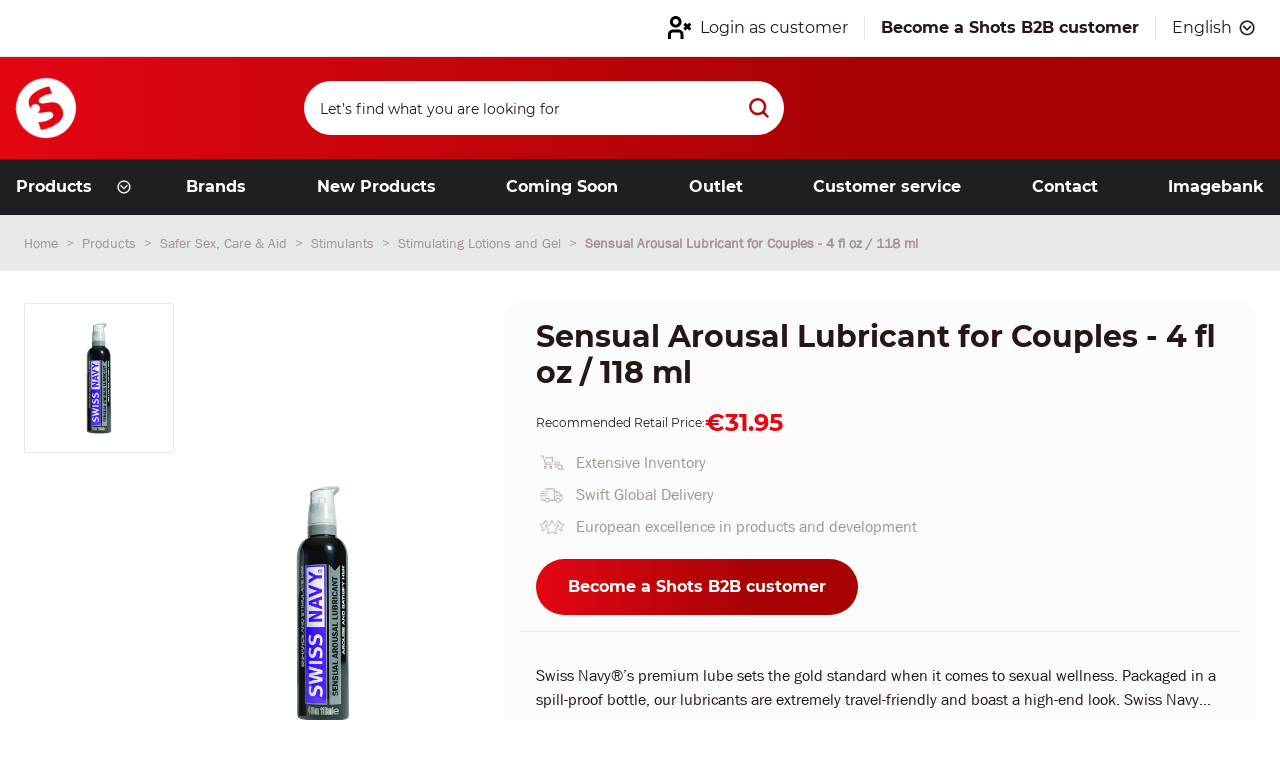

--- FILE ---
content_type: text/html; charset=utf-8
request_url: https://www.shots.nl/en/snar4-lubricant-for-sensual-arousal-4-fl-oz-118-ml-eu-gb.html
body_size: 135707
content:
<!doctype html>
<!--[if IE 9]><html class="lt-ie9 ie9" data-n-head-ssr lang="en" data-n-head="%7B%22lang%22:%7B%22ssr%22:%22en%22%7D%7D"><![endif]-->
<!--[if (gt IE 9)|!(IE)]><!--><html data-n-head-ssr lang="en" data-n-head="%7B%22lang%22:%7B%22ssr%22:%22en%22%7D%7D"><!--<![endif]-->
  <head >
    <title>Sensual Arousal Lubricant for Couples - 4 fl oz / 118 ml</title><meta data-n-head="ssr" name="viewport" content="width=device-width, initial-scale=1"><meta data-n-head="ssr" data-hid="description" name="description" content="Description"><meta data-n-head="ssr" data-hid="og:description" name="og:description" property="og:description" content="Shots Toys"><meta data-n-head="ssr" data-hid="og:type" name="og:type" property="og:type" content="website"><meta data-n-head="ssr" data-hid="og:site_name" name="og:site_name" property="og:site_name" content="Shots Toys"><meta data-n-head="ssr" name="apple-mobile-web-app-capable" content="yes"><meta data-n-head="ssr" name="apple-mobile-web-app-status-bar-style" content="black-translucent"><meta data-n-head="ssr" name="generator" content="Vue Storefront 2"><meta data-n-head="ssr" data-hid="charset" charset="utf-8"><meta data-n-head="ssr" data-hid="mobile-web-app-capable" name="mobile-web-app-capable" content="yes"><meta data-n-head="ssr" data-hid="apple-mobile-web-app-title" name="apple-mobile-web-app-title" content="Shots Europe - Creating happy moments"><meta data-n-head="ssr" data-hid="theme-color" name="theme-color" content="#FFFFFF"><meta data-n-head="ssr" name="robots" content="index, follow"><meta data-n-head="ssr" data-hid="og:image" name="og:image" content="https://www.backend.shots.nl/media/mf_webp/png/media/catalog/product/cache/f666bb7b3e912cfe20b42a9c05c233ab/S/N/SNAR4_1.webp"><meta data-n-head="ssr" data-hid="og:url" name="og:url" content="https://www.shots.nl//en/snar4-lubricant-for-sensual-arousal-4-fl-oz-118-ml-eu-gb.html"><meta data-n-head="ssr" data-hid="i18n-og" property="og:locale" content="en"><meta data-n-head="ssr" data-hid="i18n-og-alt-nl" property="og:locale:alternate" content="nl"><meta data-n-head="ssr" data-hid="i18n-og-alt-de" property="og:locale:alternate" content="de"><meta data-n-head="ssr" data-hid="i18n-og-alt-es" property="og:locale:alternate" content="es"><meta data-n-head="ssr" data-hid="i18n-og-alt-fr" property="og:locale:alternate" content="fr"><link data-n-head="ssr" rel="icon" type="image/x-icon" href="/favicon.ico"><link data-n-head="ssr" rel="apple-touch-icon" type="image/png" href="/apple-touch-icon.png" sizes="180x180"><link data-n-head="ssr" rel="preload" as="image" href="/icons/icons/shots-icon-white.webp"><link data-n-head="ssr" data-hid="shortcut-icon" rel="shortcut icon" href="/_nuxt/icons/icon_64x64.2e515f.png"><link data-n-head="ssr" data-hid="apple-touch-icon" rel="apple-touch-icon" href="/_nuxt/icons/icon_512x512.2e515f.png" sizes="512x512"><link data-n-head="ssr" rel="manifest" href="/_nuxt/manifest.651dc7de.json" data-hid="manifest"><link data-n-head="ssr" data-hid="i18n-alt-nl" rel="alternate" href="https://www.shots.nl//nl/snar4-lubricant-for-sensual-arousal-4-fl-oz-118-ml-eu-gb.html" hreflang="nl"><link data-n-head="ssr" data-hid="i18n-alt-de" rel="alternate" href="https://www.shots.nl//de/snar4-lubricant-for-sensual-arousal-4-fl-oz-118-ml-eu-gb.html" hreflang="de"><link data-n-head="ssr" data-hid="i18n-alt-es" rel="alternate" href="https://www.shots.nl//es/snar4-lubricant-for-sensual-arousal-4-fl-oz-118-ml-eu-gb.html" hreflang="es"><link data-n-head="ssr" data-hid="i18n-alt-fr" rel="alternate" href="https://www.shots.nl//fr/snar4-lubricant-for-sensual-arousal-4-fl-oz-118-ml-eu-gb.html" hreflang="fr"><link data-n-head="ssr" data-hid="i18n-alt-en" rel="alternate" href="https://www.shots.nl//en/snar4-lubricant-for-sensual-arousal-4-fl-oz-118-ml-eu-gb.html" hreflang="en"><link data-n-head="ssr" data-hid="i18n-xd" rel="alternate" href="https://www.shots.nl//en/snar4-lubricant-for-sensual-arousal-4-fl-oz-118-ml-eu-gb.html" hreflang="x-default"><link data-n-head="ssr" data-hid="i18n-can" rel="canonical" href="https://www.shots.nl//en/snar4-lubricant-for-sensual-arousal-4-fl-oz-118-ml-eu-gb.html"><script data-n-head="ssr" data-hid="gtm-script">if(!window._gtm_init){window._gtm_init=1;(function(w,n,d,m,e,p){w[d]=(w[d]==1||n[d]=='yes'||n[d]==1||n[m]==1||(w[e]&&w[e][p]&&w[e][p]()))?1:0})(window,navigator,'doNotTrack','msDoNotTrack','external','msTrackingProtectionEnabled');(function(w,d,s,l,x,y){w[x]={};w._gtm_inject=function(i){if(w.doNotTrack||w[x][i])return;w[x][i]=1;w[l]=w[l]||[];w[l].push({'gtm.start':new Date().getTime(),event:'gtm.js'});var f=d.getElementsByTagName(s)[0],j=d.createElement(s);j.async=true;j.src='https://www.googletagmanager.com/gtm.js?id='+i;f.parentNode.insertBefore(j,f);};w[y]('GTM-KCWLZJM8')})(window,document,'script','dataLayer','_gtm_ids','_gtm_inject')}</script><link rel="preload" href="/_nuxt/5574914.modern.js" as="script"><link rel="preload" href="/_nuxt/97fc762.modern.js" as="script"><link rel="preload" href="/_nuxt/776b976.modern.js" as="script"><link rel="preload" href="/_nuxt/ae08570.modern.js" as="script"><link rel="preload" href="/_nuxt/8db380a.modern.js" as="script"><link rel="preload" href="/_nuxt/746df84.modern.js" as="script"><link rel="preload" href="/_nuxt/c119351.modern.js" as="script"><link rel="preload" href="/_nuxt/5012abf.modern.js" as="script"><link rel="preload" href="/_nuxt/c595ffc.modern.js" as="script"><link rel="preload" href="/_nuxt/d7b43de.modern.js" as="script"><link rel="preload" href="/_nuxt/5848477.modern.js" as="script"><link rel="preload" href="/_nuxt/01eab90.modern.js" as="script"><link rel="preload" href="/_nuxt/bdeb4da.modern.js" as="script"><link rel="preload" href="/_nuxt/feb63af.modern.js" as="script"><link rel="preload" href="/_nuxt/f4ef7ec.modern.js" as="script"><link rel="preload" href="/_nuxt/0b3defa.modern.js" as="script"><link rel="preload" href="/_nuxt/css/eeeaab1.css" as="style"><link rel="preload" href="/_nuxt/866e62e.modern.js" as="script"><link rel="preload" href="/_nuxt/css/b27eaf8.css" as="style"><link rel="preload" href="/_nuxt/f3c7421.modern.js" as="script"><link rel="preload" href="/_nuxt/css/7b759f1.css" as="style"><link rel="preload" href="/_nuxt/df12aac.modern.js" as="script"><link rel="preload" href="/_nuxt/css/b8ab020.css" as="style"><link rel="preload" href="/_nuxt/3072e77.modern.js" as="script"><link rel="preload" href="/_nuxt/css/9fe1490.css" as="style"><link rel="preload" href="/_nuxt/4015089.modern.js" as="script"><link rel="preload" href="/_nuxt/css/52d2c80.css" as="style"><link rel="preload" href="/_nuxt/f93cb0d.modern.js" as="script"><link rel="preload" href="/_nuxt/css/31ea461.css" as="style"><link rel="preload" href="/_nuxt/70f4712.modern.js" as="script"><link rel="preload" href="/_nuxt/css/b1e8a1e.css" as="style"><link rel="preload" href="/_nuxt/954e73a.modern.js" as="script"><link rel="preload" href="/_nuxt/css/51372af.css" as="style"><link rel="preload" href="/_nuxt/8940997.modern.js" as="script"><link rel="preload" href="/_nuxt/css/80564e0.css" as="style"><link rel="preload" href="/_nuxt/acf89ca.modern.js" as="script"><link rel="preload" href="/_nuxt/css/3d1c950.css" as="style"><link rel="preload" href="/_nuxt/129d5bf.modern.js" as="script"><link rel="preload" href="/_nuxt/css/c301c2d.css" as="style"><link rel="preload" href="/_nuxt/26cdb21.modern.js" as="script"><link rel="preload" href="/_nuxt/f149bcd.modern.js" as="script"><link rel="preload" href="/_nuxt/f801543.modern.js" as="script"><link rel="preload" href="/_nuxt/b6e27d7.modern.js" as="script"><link rel="preload" href="/_nuxt/e8decae.modern.js" as="script"><link rel="preload" href="/_nuxt/e2ef7c6.modern.js" as="script"><link rel="preload" href="/_nuxt/acb464d.modern.js" as="script"><link rel="preload" href="/_nuxt/90c0d20.modern.js" as="script"><link rel="preload" href="/_nuxt/ee86236.modern.js" as="script"><link rel="preload" href="/_nuxt/591167c.modern.js" as="script"><link rel="preload" href="/_nuxt/43985bc.modern.js" as="script"><link rel="preload" href="/_nuxt/7abc55f.modern.js" as="script"><link rel="preload" href="/_nuxt/4922089.modern.js" as="script"><link rel="preload" href="/_nuxt/f24be11.modern.js" as="script"><link rel="preload" href="/_nuxt/27ae67e.modern.js" as="script"><link rel="preload" href="/_nuxt/c462af4.modern.js" as="script"><link rel="preload" href="/_nuxt/8ce66df.modern.js" as="script"><link rel="preload" href="/_nuxt/a31dbc8.modern.js" as="script"><link rel="preload" href="/_nuxt/0eeacd0.modern.js" as="script"><link rel="preload" href="/_nuxt/874b213.modern.js" as="script"><link rel="preload" href="/_nuxt/1ef239f.modern.js" as="script"><link rel="preload" href="/_nuxt/0578651.modern.js" as="script"><link rel="preload" href="/_nuxt/b0178ab.modern.js" as="script"><link rel="preload" href="/_nuxt/f6a8193.modern.js" as="script"><link rel="preload" href="/_nuxt/4d71379.modern.js" as="script"><link rel="preload" href="/_nuxt/9b653ac.modern.js" as="script"><link rel="preload" href="/_nuxt/892bc5d.modern.js" as="script"><link rel="preload" href="/_nuxt/e3f11bb.modern.js" as="script"><link rel="preload" href="/_nuxt/16844b7.modern.js" as="script"><link rel="preload" href="/_nuxt/de129cc.modern.js" as="script"><link rel="preload" href="/_nuxt/7aa603e.modern.js" as="script"><link rel="preload" href="/_nuxt/29c3e84.modern.js" as="script"><link rel="preload" href="/_nuxt/90fd604.modern.js" as="script"><link rel="preload" href="/_nuxt/5bb14ea.modern.js" as="script"><link rel="preload" href="/_nuxt/a1a15d3.modern.js" as="script"><link rel="preload" href="/_nuxt/297ca32.modern.js" as="script"><link rel="preload" href="/_nuxt/504d529.modern.js" as="script"><link rel="preload" href="/_nuxt/57d9633.modern.js" as="script"><link rel="preload" href="/_nuxt/0235745.modern.js" as="script"><link rel="preload" href="/_nuxt/62b665a.modern.js" as="script"><link rel="preload" href="/_nuxt/cfaa1e8.modern.js" as="script"><link rel="preload" href="/_nuxt/css/b75d6a0.css" as="style"><link rel="preload" href="/_nuxt/24d14d4.modern.js" as="script"><link rel="preload" href="/_nuxt/20bc7a0.modern.js" as="script"><link rel="preload" href="/_nuxt/de8c349.modern.js" as="script"><link rel="preload" href="/_nuxt/a85f04b.modern.js" as="script"><link rel="preload" href="/_nuxt/75a323d.modern.js" as="script"><link rel="preload" href="/_nuxt/fd16ec8.modern.js" as="script"><link rel="preload" href="/_nuxt/78cd1a3.modern.js" as="script"><link rel="preload" href="/_nuxt/css/9b5c403.css" as="style"><link rel="preload" href="/_nuxt/6396b03.modern.js" as="script"><link rel="preload" href="/_nuxt/844fb09.modern.js" as="script"><link rel="preload" href="/_nuxt/16817ed.modern.js" as="script"><link rel="preload" href="/_nuxt/afae77b.modern.js" as="script"><link rel="preload" href="/_nuxt/168fc4c.modern.js" as="script"><link rel="preload" href="/_nuxt/83789f8.modern.js" as="script"><link rel="preload" href="/_nuxt/css/09d1fc1.css" as="style"><link rel="preload" href="/_nuxt/a452f68.modern.js" as="script"><link rel="preload" href="/_nuxt/css/913a079.css" as="style"><link rel="preload" href="/_nuxt/622123e.modern.js" as="script"><link rel="preload" href="/_nuxt/4371add.modern.js" as="script"><link rel="preload" href="/_nuxt/css/ced64a5.css" as="style"><link rel="preload" href="/_nuxt/737a181.modern.js" as="script"><link rel="preload" href="/_nuxt/css/c0f8401.css" as="style"><link rel="preload" href="/_nuxt/3988443.modern.js" as="script"><link rel="preload" href="/_nuxt/ed10194.modern.js" as="script"><link rel="preload" href="/_nuxt/css/f802d6f.css" as="style"><link rel="preload" href="/_nuxt/f2da2fa.modern.js" as="script"><link rel="preload" href="/_nuxt/css/2e1da17.css" as="style"><link rel="preload" href="/_nuxt/4407342.modern.js" as="script"><link rel="preload" href="/_nuxt/css/d3394a9.css" as="style"><link rel="preload" href="/_nuxt/f0bb891.modern.js" as="script"><link rel="preload" href="/_nuxt/css/d8d54b9.css" as="style"><link rel="preload" href="/_nuxt/6fe8e3a.modern.js" as="script"><link rel="preload" href="/_nuxt/css/31defe0.css" as="style"><link rel="preload" href="/_nuxt/6329f9d.modern.js" as="script"><link rel="preload" href="/_nuxt/css/105e9b4.css" as="style"><link rel="preload" href="/_nuxt/9ab55f3.modern.js" as="script"><link rel="preload" href="/_nuxt/css/ad82b70.css" as="style"><link rel="preload" href="/_nuxt/f5b8803.modern.js" as="script"><link rel="preload" href="/_nuxt/css/eedb5ff.css" as="style"><link rel="preload" href="/_nuxt/570f256.modern.js" as="script"><link rel="preload" href="/_nuxt/css/054e956.css" as="style"><link rel="preload" href="/_nuxt/f00ee43.modern.js" as="script"><link rel="preload" href="/_nuxt/34a9e12.modern.js" as="script"><link rel="preload" href="/_nuxt/e16fe6d.modern.js" as="script"><link rel="preload" href="/_nuxt/css/c721135.css" as="style"><link rel="preload" href="/_nuxt/9ccaf8c.modern.js" as="script"><link rel="preload" href="/_nuxt/56ce2a6.modern.js" as="script"><link rel="preload" href="/_nuxt/98b5c4f.modern.js" as="script"><link rel="preload" href="/_nuxt/b564e79.modern.js" as="script"><link rel="preload" href="/_nuxt/72fa093.modern.js" as="script"><link rel="preload" href="/_nuxt/c1bb9f2.modern.js" as="script"><link rel="preload" href="/_nuxt/8e8d6d1.modern.js" as="script"><link rel="preload" href="/_nuxt/6987329.modern.js" as="script"><link rel="preload" href="/_nuxt/css/b5bfbd8.css" as="style"><link rel="preload" href="/_nuxt/59872b8.modern.js" as="script"><link rel="preload" href="/_nuxt/css/19c5598.css" as="style"><link rel="preload" href="/_nuxt/ad9d2e1.modern.js" as="script"><link rel="preload" href="/_nuxt/css/bafca57.css" as="style"><link rel="preload" href="/_nuxt/95d2acb.modern.js" as="script"><link rel="preload" href="/_nuxt/css/14b5b5e.css" as="style"><link rel="preload" href="/_nuxt/c7aca2e.modern.js" as="script"><link rel="stylesheet" href="/_nuxt/css/eeeaab1.css"><link rel="stylesheet" href="/_nuxt/css/b27eaf8.css"><link rel="stylesheet" href="/_nuxt/css/7b759f1.css"><link rel="stylesheet" href="/_nuxt/css/b8ab020.css"><link rel="stylesheet" href="/_nuxt/css/9fe1490.css"><link rel="stylesheet" href="/_nuxt/css/52d2c80.css"><link rel="stylesheet" href="/_nuxt/css/31ea461.css"><link rel="stylesheet" href="/_nuxt/css/b1e8a1e.css"><link rel="stylesheet" href="/_nuxt/css/51372af.css"><link rel="stylesheet" href="/_nuxt/css/80564e0.css"><link rel="stylesheet" href="/_nuxt/css/3d1c950.css"><link rel="stylesheet" href="/_nuxt/css/c301c2d.css"><link rel="stylesheet" href="/_nuxt/css/b75d6a0.css"><link rel="stylesheet" href="/_nuxt/css/9b5c403.css"><link rel="stylesheet" href="/_nuxt/css/09d1fc1.css"><link rel="stylesheet" href="/_nuxt/css/913a079.css"><link rel="stylesheet" href="/_nuxt/css/ced64a5.css"><link rel="stylesheet" href="/_nuxt/css/c0f8401.css"><link rel="stylesheet" href="/_nuxt/css/f802d6f.css"><link rel="stylesheet" href="/_nuxt/css/2e1da17.css"><link rel="stylesheet" href="/_nuxt/css/d3394a9.css"><link rel="stylesheet" href="/_nuxt/css/d8d54b9.css"><link rel="stylesheet" href="/_nuxt/css/31defe0.css"><link rel="stylesheet" href="/_nuxt/css/105e9b4.css"><link rel="stylesheet" href="/_nuxt/css/ad82b70.css"><link rel="stylesheet" href="/_nuxt/css/eedb5ff.css"><link rel="stylesheet" href="/_nuxt/css/054e956.css"><link rel="stylesheet" href="/_nuxt/css/c721135.css"><link rel="stylesheet" href="/_nuxt/css/b5bfbd8.css"><link rel="stylesheet" href="/_nuxt/css/19c5598.css"><link rel="stylesheet" href="/_nuxt/css/bafca57.css"><link rel="stylesheet" href="/_nuxt/css/14b5b5e.css">
    <!-- Google Tag Manager -->

    <script>!function(e,t,a,n,g){e[n]=e[n]||[],e[n].push({"gtm.start":(new Date).getTime(),event:"gtm.js"});var m=t.getElementsByTagName(a)[0],r=t.createElement(a);r.async=!0,r.src="https://www.googletagmanager.com/gtm.js?id=GTM-KCWLZJM8",m.parentNode.insertBefore(r,m)}(window,document,"script","dataLayer")</script>
      
      <!-- End Google Tag Manager -->
  </head>
  <body >
    <!-- Google Tag Manager (noscript) -->

      <noscript><iframe src="https://www.googletagmanager.com/ns.html?id=GTM-KCWLZJM8 " height="0" width="0" style="display:none;visibility:hidden"></iframe></noscript>
        
        <!-- End Google Tag Manager (noscript) -->
    <noscript data-n-head="ssr" data-hid="gtm-noscript" data-pbody="true"><iframe src="https://www.googletagmanager.com/ns.html?id=GTM-KCWLZJM8&" height="0" width="0" style="display:none;visibility:hidden" title="gtm"></iframe></noscript><div data-server-rendered="true" id="__nuxt"><!----><div id="__layout"><div class="relative"><svg width="0" height="0" style="position:absolute;visibility:hidden;"><symbol id="logo" xmlns="http://www.w3.org/2000/svg" viewBox="0 0 231 221.4210525"><g><path d="M79.2165 5.92401C77.6462 6.90053 76.1052 8.44147 73.0234 11.5234C69.9418 14.6048 68.4004 16.1463 67.424 17.7165C64.192 22.914 64.192 29.496 67.424 34.6935C68.4003 36.2635 69.9409 37.8041 73.0215 40.8848L73.023 40.8864C76.1049 43.9682 77.6462 45.5095 79.2165 46.486C84.414 49.718 90.996 49.718 96.1935 46.486C97.7638 45.5095 99.3048 43.9685 102.387 40.8867C105.469 37.8048 107.009 36.2638 107.986 34.6935C111.218 29.496 111.218 22.914 107.986 17.7165C107.009 16.1462 105.469 14.6053 102.387 11.5234C99.3048 8.44154 97.7638 6.90053 96.1935 5.92401C90.996 2.69202 84.414 2.69198 79.2165 5.92401Z" fill="#02C652"></path> <path d="M99.4928 102.341L135.353 66.4804C136.839 64.9946 138.603 63.8161 140.544 63.012C142.485 62.2079 144.566 61.7941 146.667 61.7941C148.768 61.7941 150.848 62.2079 152.79 63.012C154.731 63.8161 156.495 64.9946 157.98 66.4803L176 84.4998C175.891 84.608 88 172.5 88 172.5L0 84.4999C0.238745 84.2618 9.9816 74.5188 18.2092 66.291C19.6941 64.8059 21.4571 63.6279 23.3973 62.8242C25.3376 62.0205 27.4172 61.607 29.5173 61.6071C31.6174 61.6073 33.6969 62.0212 35.6371 62.8252C37.5772 63.6292 39.3399 64.8075 40.8246 66.2928L76.8743 102.342C78.3595 103.827 80.1227 105.005 82.0632 105.809C84.0037 106.613 86.0835 107.026 88.1838 107.026C90.2842 107.026 92.3639 106.612 94.3043 105.808C96.2447 105.004 98.0077 103.826 99.4928 102.341Z" fill="#02C652"></path></g></symbol> <symbol id="add_to_cart" xmlns="http://www.w3.org/2000/svg" viewBox="0 0 24 24"><g fill-rule="evenodd"><path d="M10.281 17.165c-1.177 0-2.147.97-2.147 2.147 0 1.177.97 2.147 2.147 2.147 1.177 0 2.147-.97 2.147-2.146a2.16 2.16 0 00-2.147-2.148zm0 2.994a.838.838 0 01-.847-.847c0-.475.372-.847.847-.847s.847.372.847.847a.865.865 0 01-.847.847zM17.386 17.165c-1.177 0-2.148.97-2.148 2.147 0 1.177.97 2.147 2.148 2.147 1.176 0 2.147-.97 2.147-2.147-.02-1.176-.97-2.147-2.147-2.147zm0 2.994a.838.838 0 01-.847-.847c0-.475.371-.847.847-.847.475 0 .847.372.847.847a.864.864 0 01-.847.847zM14.132 11.834a.66.66 0 01-.206-.033c-.007-.002-.012-.003-.017-.006a.598.598 0 01-.198-.117l-2.14-1.827a.499.499 0 01-.175-.375c0-.142.062-.276.175-.376a.627.627 0 01.42-.156c.158 0 .309.055.42.156l1.126.92V4.21c0-.293.266-.532.595-.532.328 0 .595.238.595.532v5.807l1.126-.92a.628.628 0 01.42-.155c.158 0 .308.055.42.156.112.1.174.234.174.375a.499.499 0 01-.174.376l-2.141 1.827a.62.62 0 01-.195.116l-.02.007a.62.62 0 01-.205.034z"></path> <path d="M19.634 6.035c.599 0 1.177.29 1.55.764.392.475.515 1.095.371 1.674l-1.549 6.36a1.968 1.968 0 01-1.92 1.508h-8.24c-.908 0-1.692-.62-1.92-1.508L5.407 4.797a.682.682 0 00-.66-.516H2.64A.644.644 0 012 3.64C2 3.288 2.29 3 2.64 3h2.107c.909 0 1.693.62 1.92 1.508l.392 1.527h4.524v1.302H7.39l1.796 7.206c.083.31.351.516.66.516h8.24c.31 0 .579-.206.661-.516l1.549-6.36a.65.65 0 00-.123-.578.686.686 0 00-.538-.268H16.68V6.035h2.955z"></path></g></symbol> <symbol id="added_to_cart" xmlns="http://www.w3.org/2000/svg" viewBox="0 0 24 24"><g fill-rule="evenodd"><path d="M10.547 16.567c-1.127 0-2.057.93-2.057 2.057 0 1.127.93 2.056 2.057 2.056a2.066 2.066 0 002.056-2.055c0-1.128-.93-2.058-2.056-2.058zM17.35 16.567c-1.127 0-2.057.93-2.057 2.057 0 1.127.93 2.056 2.057 2.056 1.127 0 2.056-.929 2.056-2.056-.02-1.126-.93-2.057-2.056-2.057z"></path> <path d="M19.506 5.908c.573 0 1.127.276 1.483.731.376.456.494 1.049.356 1.604l-1.483 6.091a1.885 1.885 0 01-1.84 1.444h-7.89c-.871 0-1.622-.593-1.84-1.444L5.879 4.722a.653.653 0 00-.632-.494H3.229a.616.616 0 01-.613-.614c0-.337.277-.613.613-.613h2.018c.87 0 1.621.593 1.839 1.444l.375 1.463h12.045zm-6.908 8.19a.971.971 0 00.695.293h.018a.951.951 0 00.704-.321l4.352-4.84c.37-.405.342-1.039-.056-1.407a.956.956 0 00-1.38.057l-3.666 4.082-1.76-1.795a.964.964 0 00-1.38 0c-.379.387-.379 1.02 0 1.407l2.473 2.524z"></path></g></symbol> <symbol id="empty_cart" xmlns="http://www.w3.org/2000/svg" viewBox="0 0 24 24"><g fill-rule="evenodd"><path d="M21.561 6.874a2.026 2.026 0 00-1.579-.779H7.16l-.4-1.558A2.024 2.024 0 004.801 3H2.653A.656.656 0 002 3.653c0 .358.294.653.653.653h2.148c.316 0 .59.21.673.527l2.57 10.234a2.024 2.024 0 001.958 1.537h8.4c.927 0 1.749-.632 1.96-1.537L21.94 8.58a1.931 1.931 0 00-.38-1.707zm-.904 1.41l-1.58 6.487a.695.695 0 01-.673.526h-8.402a.695.695 0 01-.674-.526L7.496 7.422h12.487a.7.7 0 01.548.274.662.662 0 01.126.589zM10.445 17.445c-1.2 0-2.19.99-2.19 2.19s.99 2.189 2.19 2.189a2.2 2.2 0 002.19-2.189c0-1.2-.99-2.19-2.19-2.19zm0 3.053a.854.854 0 01-.864-.864c0-.484.38-.863.864-.863s.863.379.863.863c0 .464-.4.864-.863.864zM17.688 17.445c-1.2 0-2.19.99-2.19 2.19s.99 2.189 2.19 2.189 2.19-.99 2.19-2.19c-.021-1.2-.99-2.19-2.19-2.19zm0 3.053a.854.854 0 01-.864-.864c0-.484.38-.863.864-.863.485 0 .864.379.864.863 0 .464-.4.864-.864.864z"></path></g></symbol> <symbol id="clock" xmlns="http://www.w3.org/2000/svg" viewBox="0 0 24 24"><g fill-rule="evenodd"><path d="M12 2C6.486 2 2 6.486 2 12s4.486 10 10 10 10-4.486 10-10S17.514 2 12 2zm0 1.463A8.525 8.525 0 0120.537 12 8.525 8.525 0 0112 20.537 8.525 8.525 0 013.463 12 8.525 8.525 0 0112 3.463zm0 1.22a.732.732 0 00-.732.732V12c0 .27.148.506.366.633l5.282 3.048a.73.73 0 10.732-1.265l-4.916-2.835V5.415A.732.732 0 0012 4.683z"></path></g></symbol> <symbol id="arrow_left" xmlns="http://www.w3.org/2000/svg" viewBox="0 0 24 24"><g fill-rule="evenodd"><path d="M24 13L2 13L2 11L24 11L24 13Z"></path> <path d="M6.61667 6L8 7.25423L2.76478 12L8 16.7458L6.61667 18L-5.24538e-07 12L6.61667 6Z"></path></g></symbol> <symbol id="arrow_right" xmlns="http://www.w3.org/2000/svg" viewBox="0 0 24 24"><g fill-rule="evenodd"><path d="M0 11L22 11L22 13L-3.49691e-07 13L0 11Z"></path> <path d="M17.3833 18L16 16.7458L21.2352 12L16 7.25423L17.3833 6L24 12L17.3833 18Z"></path></g></symbol> <symbol id="arrow_top" xmlns="http://www.w3.org/2000/svg" viewBox="0 0 24 24"><g fill-rule="evenodd"><path d="M11 24L11 2L13 2L13 24L11 24Z"></path> <path d="M18 6.61667L16.7458 8L12 2.76478L7.25423 8L6 6.61667L12 -2.62269e-07L18 6.61667Z"></path></g></symbol> <symbol id="arrow_down" xmlns="http://www.w3.org/2000/svg" viewBox="0 0 24 24"><g fill-rule="evenodd"><path d="M13 0L13 22L11 22L11 -8.74228e-08L13 0Z"></path> <path d="M6 17.3833L7.25423 16L12 21.2352L16.7458 16L18 17.3833L12 24L6 17.3833Z"></path></g></symbol> <symbol id="check" xmlns="http://www.w3.org/2000/svg" viewBox="0 0 24 24"><g fill-rule="evenodd"><path d="M10.7136 17C10.3594 17 10.0181 16.8476 9.76516 16.5711L6.38899 12.8793C5.87034 12.3122 5.87034 11.3859 6.38899 10.8194C6.90765 10.2522 7.75481 10.2522 8.27289 10.8194L10.6755 13.4465L15.6833 7.47328C16.1762 6.87859 17.0239 6.837 17.5672 7.3901C18.111 7.92914 18.1491 8.85607 17.6432 9.45009L11.7 16.5301C11.4599 16.8207 11.1057 17 10.7387 17L10.7136 17Z"></path></g></symbol> <symbol id="chevron_down" xmlns="http://www.w3.org/2000/svg" viewBox="0 0 24 24"><g fill-rule="evenodd"><path d="M2 8.364L3.6 7l8.4 7.254L20.4 7 22 8.364 12 17z"></path></g></symbol> <symbol id="chevron_up" xmlns="http://www.w3.org/2000/svg" viewBox="0 0 24 24"><g fill-rule="evenodd"><path d="M22 15.636L20.4 17 12 9.746 3.6 17 2 15.636 12 7z"></path></g></symbol> <symbol id="chevron_left" xmlns="http://www.w3.org/2000/svg" viewBox="0 0 24 24"><g fill-rule="evenodd"><path d="M15.636 2L17 3.6 9.746 12 17 20.4 15.636 22 7 12z"></path></g></symbol> <symbol id="chevron_right" xmlns="http://www.w3.org/2000/svg" viewBox="0 0 24 24"><g fill-rule="evenodd"><path d="M8.364 22L7 20.4l7.254-8.4L7 3.6 8.364 2 17 12z"></path></g></symbol> <symbol id="cross" xmlns="http://www.w3.org/2000/svg" viewBox="0 0 24 24"><g fill-rule="evenodd"><path d="M21.261 2.22a.748.748 0 00-1.057 0l-8.464 8.463-8.463-8.464a.748.748 0 10-1.058 1.058l8.464 8.463-8.464 8.464a.748.748 0 101.058 1.057l8.463-8.463 8.464 8.463a.748.748 0 101.057-1.057l-8.463-8.464 8.463-8.463a.748.748 0 000-1.058z"></path></g></symbol> <symbol id="heart" xmlns="http://www.w3.org/2000/svg" viewBox="0 0 24 24"><g fill-rule="evenodd"><path d="M12 20.273a.85.85 0 01-.52-.177l-.442-.341c-4.064-3.13-6.517-5.018-7.945-7.539-1.369-2.409-1.204-4.31-.827-5.482.46-1.423 1.496-2.569 2.918-3.225A5.605 5.605 0 017.544 3c1.764 0 3.394.748 4.456 1.98C13.06 3.748 14.69 3 16.455 3c.834 0 1.628.17 2.36.507 1.422.657 2.458 1.801 2.918 3.226.379 1.17.542 3.072-.827 5.482-1.429 2.52-3.885 4.412-7.954 7.546l-.432.335a.856.856 0 01-.52.177zM7.544 4.69c-.587 0-1.14.118-1.647.351-.987.456-1.703 1.24-2.015 2.21-.394 1.218-.155 2.648.689 4.134 1.251 2.21 3.45 3.91 7.427 6.975 3.978-3.063 6.176-4.766 7.428-6.974.844-1.486 1.082-2.917.69-4.135-.314-.969-1.03-1.754-2.017-2.21a3.898 3.898 0 00-1.645-.35c-1.594 0-3.075.88-3.686 2.19a.849.849 0 01-1.54 0c-.61-1.31-2.09-2.19-3.684-2.19z"></path></g></symbol> <symbol id="heart_fill" xmlns="http://www.w3.org/2000/svg" viewBox="0 0 24 24"><g fill-rule="evenodd"><path d="M12 20.429a.878.878 0 01-.52-.168l-.442-.325c-4.064-2.976-6.517-4.773-7.945-7.17-1.369-2.291-1.204-4.1-.827-5.215.46-1.353 1.496-2.443 2.918-3.067A5.85 5.85 0 017.544 4c1.764 0 3.394.711 4.456 1.883C13.06 4.711 14.69 4 16.455 4c.835 0 1.628.162 2.36.483 1.422.624 2.458 1.713 2.918 3.067.379 1.113.542 2.923-.827 5.215-1.429 2.397-3.885 4.196-7.954 7.176l-.432.32a.884.884 0 01-.52.168z"></path></g></symbol> <symbol id="home-icon" xmlns="http://www.w3.org/2000/svg" viewBox="0 0 24 24"><g fill-rule="evenodd"><path d="M19.354 9.45v11.27c.001-.13-.002.099-.002.043 0 .053.025-.074.002-.026a.172.172 0 00-.015.053c-.008.05.041-.061.008-.024a.208.208 0 00-.026.045c-.02.045.056-.05.015-.02a.197.197 0 00-.037.036c-.02.026.072-.05-.002 0l-.012.007c-.031.016-.031.016 0 .001l.024-.01-.039.013c-.098.024.076.004-.029.006H5.65c-.28 0-.556.002-.835 0h-.045c-.076 0 .02-.004.026.004-.002-.004-.045-.012-.054-.014-.077-.018.027.004.023.01-.001.001-.04-.024-.046-.027-.072-.034.046.056 0-.001a.292.292 0 01-.037-.04c.01-.012.045.076.016.018a.687.687 0 01-.026-.047c.015-.008.025.087.01.023a.93.93 0 01-.015-.053c.012-.002.004.092.004.026V9.43c-.067.119-.135.236-.203.354L5.962 8.68l.989-.726c.621-.458 1.245-.915 1.866-1.374l2.174-1.6c.4-.293.814-.576 1.204-.886a.35.35 0 00.018-.012h-.414l1 .737c.712.523 1.424 1.045 2.135 1.57l1.969 1.45c.256.19.512.378.77.567.61.451 1.221.902 1.835 1.353.016.013.034.025.05.04.175.127.467.034.563-.148.113-.213.04-.425-.148-.562a604.21 604.21 0 01-1.691-1.247c-.267-.197-.532-.392-.798-.586l-1.86-1.369c-.729-.534-1.456-1.07-2.184-1.607-.402-.296-.797-.609-1.21-.89a.396.396 0 00-.432-.012l-1.456 1.07c-.902.664-1.805 1.327-2.706 1.992a1276.537 1276.537 0 00-3.582 2.64.446.446 0 00-.205.366c-.002.05 0 .098 0 .148v9.86c0 .42-.01.843 0 1.263a.96.96 0 00.948.945H19.037c.24 0 .47-.002.685-.14a.968.968 0 00.453-.826V9.44c0-.215-.189-.42-.41-.41-.225.02-.411.19-.411.42z"></path> <path d="M19.557 9.806l1.314.97.191.14c.174.127.466.035.562-.147.113-.214.037-.425-.148-.562l-1.314-.97-.191-.141c-.174-.127-.466-.035-.562.148-.112.215-.036.426.148.562zM2.937 10.917L4.916 9.46c.195-.144.392-.287.586-.433.173-.128.278-.361.148-.562-.11-.171-.377-.283-.562-.148l-2.093 1.54c-.158.116-.316.23-.472.348-.172.127-.277.361-.148.562.111.172.378.284.562.149zM14.05 13.809V20.34c0 .302-.012.607 0 .909v.014l.41-.41H9.56l.41.41V13.785c0-.066.01.026-.006.026a.727.727 0 01.02-.078c.019-.08-.042.07 0 0a.95.95 0 01.042-.067c.014.01-.062.066-.015.023.004-.004.056-.056.057-.053.01.014-.083.049-.008.01.007-.002.057-.033.057-.032-.016.007-.032.015-.049.02a.336.336 0 01.051-.016l.053-.012c-.064.008-.073.008-.026.007h3.719c.089.001-.012.004-.012-.005a.74.74 0 01.078.021c.074.018-.07-.045 0 0l.067.041c-.004.007-.075-.072-.023-.015a.651.651 0 01.054.058c-.007.004-.056-.089-.017-.02.002.003.041.066.04.069-.018.006-.027-.086-.013-.025l.02.078a.459.459 0 00-.007-.056v.05c.004.215.184.42.41.41.217-.01.417-.18.41-.41a1.04 1.04 0 00-1.024-1.024c-.094-.002-.19 0-.285 0h-3.089c-.1 0-.2-.002-.302 0-.548.01-.98.425-1.023.968-.015.182-.002.369-.002.551v4.746c0 .726-.01 1.452 0 2.175v.033c0 .221.189.41.41.41h4.901c.222 0 .41-.189.41-.41v-6.532c0-.301.009-.605 0-.908v-.015c0-.215-.188-.42-.41-.41a.426.426 0 00-.406.416z"></path></g></symbol> <symbol id="home_fill" xmlns="http://www.w3.org/2000/svg" viewBox="0 0 24 24"><g fill-rule="evenodd"><path d="M19.557 9.806l1.314.97.191.14c.174.127.466.035.562-.147.113-.214.037-.425-.148-.562l-1.314-.97-.191-.141c-.174-.127-.466-.035-.562.148-.112.215-.036.426.148.562zM2.937 10.917L4.916 9.46c.195-.144.392-.287.586-.433.173-.128.278-.361.148-.562-.11-.171-.377-.283-.562-.148l-2.093 1.54c-.158.116-.316.23-.472.348-.172.127-.277.361-.148.562.111.172.378.284.562.149z"></path> <path d="M19.355 9.45V20.738a.159.159 0 01-.002.025c0 .053.025-.074.002-.026a.133.133 0 00-.012.035.406.406 0 00-.003.018c-.008.05.04-.061.008-.024a.237.237 0 00-.026.045c-.02.045.056-.05.015-.02a.274.274 0 00-.036.034l-.001.002c-.02.026.07-.049.001-.002l-.003.002a.086.086 0 00-.011.006c-.032.017-.032.017-.001.002l.024-.01-.023.008a.562.562 0 01-.039.011H15.313l-.378-.009V12.49H9.14v8.358l-1.66-.004H5.65c-.28 0-.556.002-.835 0H4.77c-.076 0 .02-.004.026.004l-.01-.004-.037-.009-.007-.001c-.077-.018.027.004.023.01l-.016-.009-.028-.016a.089.089 0 00-.002-.002c-.071-.034.042.053.002.002l-.002-.003a.227.227 0 01-.037-.04c.011.005.018.017.022.026.007.013.009.02-.006-.008a.438.438 0 01-.026-.047c.008.002.013.017.015.029.004.017.003.028-.005-.006a.162.162 0 01-.007-.023l-.001-.004-.007-.026c.002 0 .003.002.004.005a.08.08 0 01.003.02l-.003-.02V9.429c-.067.119-.135.236-.203.354l.203-.15 1.292-.953.989-.726c.621-.458 1.245-.915 1.866-1.374l2.174-1.6c.337-.248.685-.487 1.02-.742a11.164 11.164 0 00.202-.156H11.8l.211.156c.264.193.525.387.79.58l.173.128c.654.48 1.307.961 1.96 1.443l1.97 1.45c.256.19.512.378.77.567l.034.026c.548.404 1.097.81 1.647 1.214l.154.113c.016.013.034.025.05.04.175.127.467.034.563-.148.113-.213.04-.425-.148-.562-.564-.414-1.128-.83-1.691-1.247a217.81 217.81 0 00-.798-.586l-1.86-1.369c-.729-.534-1.456-1.07-2.184-1.607-.402-.296-.797-.609-1.21-.89a.396.396 0 00-.432-.012l-1.456 1.07c-.902.664-1.805 1.327-2.706 1.992a1276.537 1276.537 0 00-3.582 2.64.446.446 0 00-.205.366c-.002.05 0 .098 0 .148v9.86c0 .42-.01.843 0 1.263a.96.96 0 00.948.945H9.14V12.49h5.794l-.07 9.172h4.172c.24 0 .47-.002.686-.14a.968.968 0 00.453-.826V9.44c0-.215-.189-.42-.41-.41"></path> <path d="M19.355 10.256v-.61l-1.647-1.214-.035-.026-.77-.566-1.968-1.45c-.654-.483-1.307-.963-1.961-1.444L12.8 4.82c-.264-.195-.525-.388-.789-.581-.334.255-.682.494-1.02.742l-2.173 1.6c-.621.46-1.245.916-1.866 1.374l-.989.726-1.292.953v11.081l.003.029c.006.006.01.02.013.033a.099.099 0 01.017.026c.008.009.015.015.015.014l.03.02c.01.001.027.005.038.008h.028c.279.002.556 0 .835 0h3.49v-7.06a1 1 0 011-1h3.731a1 1 0 011 1v7.06H19.248a.313.313 0 01.039-.01.086.086 0 01.011-.007.29.29 0 01.03-.03.218.218 0 01.015-.025.133.133 0 01.011-.034v-.036c.002-.33 0-.66 0-.989V10.256z"></path></g></symbol> <symbol id="store" xmlns="http://www.w3.org/2000/svg" viewBox="0 0 24 24"><g fill-rule="evenodd"><path d="M5.21602 10.7781C5.15525 11.0027 5.16536 11.1843 5.2323 11.3176L5.21602 10.7781ZM5.21602 10.7781C5.27661 10.5541 5.40553 10.2963 5.60276 10.0206M5.21602 10.7781L5.60276 10.0206M5.60276 10.0206L7.05524 7.99014M5.60276 10.0206L7.05524 7.99014M7.05524 7.99014H8.53621L6.42279 11.7745C6.11281 11.7695 5.85211 11.7245 5.65108 11.6474C5.43734 11.5655 5.29917 11.4508 5.2323 11.3176L7.05524 7.99014ZM6.67908 12.5614H17.321V18.6798C17.321 18.7553 17.2612 18.8137 17.1908 18.8137H14.3905V13.758C14.3905 13.5096 14.1925 13.3061 13.9442 13.3061H10.254C10.0057 13.3061 9.80771 13.5096 9.80771 13.758V18.8143L6.80939 18.8137H6.80937C6.73877 18.8137 6.67851 18.7551 6.67851 18.6792L6.67908 12.5614ZM18.7678 11.3176L18.8572 11.3625L18.7678 11.3176C18.7009 11.4508 18.5628 11.5655 18.349 11.6475C18.1358 11.7293 17.8553 11.775 17.5201 11.775H17.4299L15.3157 7.99072H16.9443L18.3973 10.0212L18.3973 10.0212C18.5945 10.2966 18.7235 10.5543 18.7841 10.7781C18.8448 11.0027 18.8347 11.1843 18.7678 11.3176ZM19.0263 9.56002L17.6364 7.61814V5.3203C17.6364 4.81296 17.2322 4.4 16.729 4.4H7.27097C6.76777 4.4 6.36356 4.81296 6.36356 5.3203V7.61754L4.9737 9.56003C4.97369 9.56004 4.97368 9.56005 4.97367 9.56006C4.45214 10.2884 4.28666 10.9765 4.47509 11.5198C4.6581 12.0474 5.16129 12.4013 5.90186 12.5182V18.6797C5.90186 19.187 6.30606 19.6 6.80926 19.6H17.1901C17.6933 19.6 18.0975 19.187 18.0975 18.6797L18.0981 12.5177C18.8387 12.401 19.3419 12.0473 19.5249 11.5197C19.7134 10.9765 19.5479 10.2884 19.0263 9.56005C19.0263 9.56004 19.0263 9.56003 19.0263 9.56002ZM7.14018 5.3203C7.14018 5.24468 7.20019 5.18575 7.27104 5.18575H16.7291C16.7995 5.18575 16.86 5.24485 16.86 5.3203V7.20492H7.14021L7.14018 5.3203ZM10.0243 7.99072L9.01761 11.775H7.31494L9.42916 7.99072H10.0243ZM9.82215 11.775L10.8289 7.99072H11.538V11.775H9.82215ZM12.3145 7.99072H13.0236L14.0303 11.775H12.3145L12.3145 7.99072ZM14.8349 11.775L13.8282 7.99072H14.424L16.5382 11.775H14.8349ZM13.6139 18.8137H10.5843V14.0919H13.6139V18.8137Z"></path></g></symbol> <symbol id="menu" xmlns="http://www.w3.org/2000/svg" viewBox="0 0 24 24"><g fill-rule="evenodd"><path d="M21.883 17.628l-3.27-3.407a5.694 5.694 0 001.301-3.64C19.914 7.502 17.51 5 14.557 5 11.604 5 9.2 7.504 9.2 10.58c0 3.077 2.404 5.58 5.357 5.58a5.212 5.212 0 003.495-1.355l3.27 3.407c.078.08.18.121.28.121.102 0 .203-.04.28-.121a.423.423 0 00.001-.584zm-7.326-2.293c-2.516 0-4.564-2.133-4.564-4.755 0-2.62 2.047-4.754 4.564-4.754 2.516 0 4.564 2.133 4.564 4.754 0 2.622-2.048 4.755-4.564 4.755zM2.417 5.833h5.566a.417.417 0 110 .834H2.417a.417.417 0 110-.834zM2.417 11.667h4.766a.417.417 0 110 .833H2.417a.417.417 0 110-.833zM2.417 16.667H10.383a.417.417 0 110 .833H2.417a.417.417 0 110-.833z"></path></g></symbol> <symbol id="message" xmlns="http://www.w3.org/2000/svg" viewBox="0 0 24 24"><g fill-rule="evenodd"><path d="M4.26182 20.3996C4.047 20.4006 3.84561 20.2963 3.72166 20.1216C3.59772 19.9459 3.56571 19.7217 3.63697 19.5191L4.7813 16.2814H4.78233C3.38704 13.9241 3.22798 11.0346 4.35578 8.53875C5.48462 6.04298 7.75777 4.25417 10.4483 3.74569C13.1377 3.23826 15.9067 4.07432 17.867 5.98724C19.8262 7.90015 20.7309 10.6491 20.2899 13.3526C19.8489 16.0562 18.119 18.3751 15.6537 19.5656C13.1874 20.7561 10.2965 20.6683 7.90771 19.331L4.45205 20.3738C4.39008 20.3913 4.32605 20.4006 4.26202 20.3996L4.26182 20.3996ZM7.99214 17.9524C8.11297 17.9535 8.23175 17.9865 8.33503 18.0506C10.3428 19.2732 12.8245 19.423 14.9645 18.4516C17.1045 17.4801 18.6269 15.5136 19.0307 13.1976C19.4345 10.8817 18.6681 8.51516 16.9826 6.87593C15.2981 5.23689 12.9122 4.53726 10.6101 5.00746C8.30701 5.47664 6.38508 7.05472 5.47609 9.22299C4.5662 11.3912 4.78617 13.8684 6.06376 15.8423C6.18873 16.0304 6.20939 16.2691 6.11953 16.4769L5.32635 18.7442L7.80919 17.996V17.995C7.86806 17.9733 7.92899 17.9588 7.99199 17.9526L7.99214 17.9524Z"></path></g></symbol> <symbol id="search-icon" xmlns="http://www.w3.org/2000/svg" viewBox="0 0 24 24"><g fill-rule="evenodd"><path d="M21.668 20.108l-3.59-3.562c2.803-3.588 2.508-8.698-.713-11.917A8.948 8.948 0 0010.998 2c-2.41 0-4.671.934-6.368 2.629A8.937 8.937 0 002 10.992c0 2.408.934 4.669 2.63 6.364a8.948 8.948 0 006.368 2.628 8.893 8.893 0 005.532-1.916l3.565 3.612c.22.221.492.32.786.32.295 0 .566-.123.787-.32.443-.417.443-1.13 0-1.572zm-3.884-9.116a6.723 6.723 0 01-1.992 4.792 6.777 6.777 0 01-4.794 1.99 6.773 6.773 0 01-4.795-1.99 6.769 6.769 0 01-1.991-4.792c0-1.818.712-3.514 1.991-4.791a6.777 6.777 0 014.795-1.99c1.819 0 3.516.711 4.794 1.99a6.729 6.729 0 011.992 4.791z"></path></g></symbol> <symbol id="profile" xmlns="http://www.w3.org/2000/svg" viewBox="0 0 24 24"><g fill-rule="evenodd"><path d="M20.667 21.024a.978.978 0 01-.977.976H4.977A.98.98 0 014 21.024c0-4.58 3.73-8.292 8.333-8.292s8.333 3.712 8.333 8.292zm-8.334-7.317c-4.06 0-7.352 3.276-7.352 7.317 0-.002 14.71 0 14.71 0-.005-4.041-3.296-7.317-7.358-7.317zm0-1.95c-2.707 0-4.901-2.185-4.901-4.879C7.432 4.184 9.626 2 12.333 2c2.708 0 4.902 2.184 4.902 4.878s-2.194 4.878-4.902 4.878zm0-.976c2.166 0 3.922-1.748 3.922-3.903 0-2.155-1.756-3.902-3.922-3.902-2.165 0-3.921 1.747-3.921 3.902 0 2.155 1.756 3.902 3.921 3.902z"></path></g></symbol> <symbol id="profile_fill" xmlns="http://www.w3.org/2000/svg" viewBox="0 0 24 24"><g fill-rule="evenodd"><path d="M20.667 21.024a.978.978 0 01-.977.976H4.977A.98.98 0 014 21.024c0-4.58 3.73-8.292 8.333-8.292s8.333 3.712 8.333 8.292zm-8.334-9.268c-2.707 0-4.901-2.184-4.901-4.878S9.626 2 12.333 2c2.708 0 4.902 2.184 4.902 4.878s-2.194 4.878-4.902 4.878z"></path></g></symbol> <symbol id="newsletter" xmlns="http://www.w3.org/2000/svg" viewBox="0 0 24 24"><g fill-rule="evenodd"><path d="M18.508 7.365v-4a.956.956 0 00-.953-.952H5.492a.956.956 0 00-.953.953v4c-1.904 1.936-2.031 1.968-2 2.127v11.079c0 .318.127.603.317.794.191.19.477.317.794.317h15.683c.317 0 .603-.126.794-.317.19-.19.317-.476.317-.794V9.492c.064-.222.032-.127-1.936-2.127zm1.365 13.175v.032l-5.174-5.143 5.174-5.175V20.54zm-.127-11.047l-1.238 1.206V8.254l1.238 1.239zM5.492 3.048h12.063c.19 0 .317.159.317.318v7.968l-3.84 3.872-2.508 2.476-6.35-6.35V3.366c0-.158.128-.317.318-.317zM3.207 20.603V10.254l5.142 5.175-5.142 5.174zM4.54 8.254v2.445L3.334 9.492 4.54 8.254zm-.858 12.793H3.65l5.175-5.174L11.3 18.35a.307.307 0 00.445 0l2.475-2.476 5.176 5.174H3.682z"></path> <path d="M7.333 6.286h8.381M7.333 8.381h8.381M7.333 10.477h8.381"></path></g></symbol> <symbol id="info" xmlns="http://www.w3.org/2000/svg" viewBox="0 0 24 24"><g fill-rule="evenodd"><path d="M3.59961 12.0001C3.59961 16.6393 7.36042 20.4001 11.9996 20.4001C16.6388 20.4001 20.3996 16.6393 20.3996 12.0001C20.3996 7.36091 16.6388 3.6001 11.9996 3.6001C7.36042 3.6001 3.59961 7.36091 3.59961 12.0001ZM18.8723 12.0001C18.8723 15.7958 15.7953 18.8728 11.9996 18.8728C8.20385 18.8728 5.12683 15.7958 5.12683 12.0001C5.12683 8.20439 8.20385 5.12737 11.9996 5.12737C15.7953 5.12737 18.8723 8.20439 18.8723 12.0001ZM12.7632 15.0546V12.0001C12.7632 11.5784 12.4213 11.2365 11.9995 11.2365C11.5778 11.2365 11.2359 11.5784 11.2359 12.0001V15.0546C11.2359 15.4764 11.5778 15.8183 11.9995 15.8183C12.4213 15.8183 12.7632 15.4764 12.7632 15.0546ZM12.5395 10.2492C12.2413 10.5474 11.7578 10.5474 11.4596 10.2492C11.1613 9.95095 11.1613 9.46744 11.4596 9.16922C11.7578 8.87101 12.2413 8.87101 12.5395 9.16922C12.8377 9.46744 12.8377 9.95095 12.5395 10.2492Z"></path> <path d="M3.59961 12.0001C3.59961 16.6393 7.36042 20.4001 11.9996 20.4001C16.6388 20.4001 20.3996 16.6393 20.3996 12.0001C20.3996 7.36091 16.6388 3.6001 11.9996 3.6001C7.36042 3.6001 3.59961 7.36091 3.59961 12.0001ZM18.8723 12.0001C18.8723 15.7958 15.7953 18.8728 11.9996 18.8728C8.20385 18.8728 5.12683 15.7958 5.12683 12.0001C5.12683 8.20439 8.20385 5.12737 11.9996 5.12737C15.7953 5.12737 18.8723 8.20439 18.8723 12.0001ZM12.7632 15.0546V12.0001C12.7632 11.5784 12.4213 11.2365 11.9995 11.2365C11.5778 11.2365 11.2359 11.5784 11.2359 12.0001V15.0546C11.2359 15.4764 11.5778 15.8183 11.9995 15.8183C12.4213 15.8183 12.7632 15.4764 12.7632 15.0546ZM12.5395 10.2492C12.2413 10.5474 11.7578 10.5474 11.4596 10.2492C11.1613 9.95095 11.1613 9.46744 11.4596 9.16922C11.7578 8.87101 12.2413 8.87101 12.5395 9.16922C12.8377 9.46744 12.8377 9.95095 12.5395 10.2492Z"></path></g></symbol> <symbol id="info_circle" xmlns="http://www.w3.org/2000/svg" viewBox="0 0 24 24"><g fill-rule="evenodd"><path d="M12 2.4A9.588 9.588 0 002.4 12c0 5.311 4.288 9.6 9.6 9.6 5.311 0 9.6-4.289 9.6-9.6 0-5.312-4.289-9.6-9.6-9.6zm1.515 14.933c0 .47-.405.875-.875.875h-1.323a.893.893 0 01-.875-.875v-5.59c0-.49.405-.874.875-.874h1.323c.469 0 .875.405.875.875v5.59zm-1.537-7.915c-.982 0-1.792-.81-1.792-1.813s.811-1.814 1.792-1.814c1.003 0 1.813.811 1.813 1.814 0 1.003-.81 1.813-1.813 1.813z"></path></g></symbol> <symbol id="info_shield" xmlns="http://www.w3.org/2000/svg" viewBox="0 0 24 24"><g fill-rule="evenodd"><path d="M11.945 2L4 5.46c0 10.662 1.34 12.014 7.945 16.402 6.605-4.388 7.945-5.74 7.945-16.402L11.945 2zm0 4.469c.685 0 1.241.556 1.241 1.241l-.248 4.47a.993.993 0 11-1.986 0l-.249-4.47c0-.685.556-1.241 1.242-1.241zm0 7.448a1.49 1.49 0 110 2.98 1.49 1.49 0 010-2.98z"></path></g></symbol> <symbol id="error" xmlns="http://www.w3.org/2000/svg" viewBox="0 0 24 24"><g fill-rule="evenodd"><path d="M3 12C3 16.9706 7.02944 21 12 21C16.9706 21 21 16.9706 21 12C21 7.02944 16.9706 3 12 3C7.02944 3 3 7.02944 3 12ZM19.3636 12C19.3636 16.0668 16.0668 19.3636 12 19.3636C7.93318 19.3636 4.63636 16.0668 4.63636 12C4.63636 7.93318 7.93318 4.63636 12 4.63636C16.0668 4.63636 19.3636 7.93318 19.3636 12ZM11.1818 8.72727V12C11.1818 12.4519 11.5481 12.8182 12 12.8182C12.4519 12.8182 12.8182 12.4519 12.8182 12V8.72727C12.8182 8.2754 12.4519 7.90909 12 7.90909C11.5481 7.90909 11.1818 8.2754 11.1818 8.72727ZM12.5785 13.876C12.8981 14.1955 12.8981 14.7136 12.5785 15.0331C12.259 15.3526 11.741 15.3526 11.4215 15.0331C11.1019 14.7136 11.1019 14.1955 11.4215 13.876C11.741 13.5565 12.259 13.5565 12.5785 13.876Z"></path> <path d="M3 12C3 16.9706 7.02944 21 12 21C16.9706 21 21 16.9706 21 12C21 7.02944 16.9706 3 12 3C7.02944 3 3 7.02944 3 12ZM19.3636 12C19.3636 16.0668 16.0668 19.3636 12 19.3636C7.93318 19.3636 4.63636 16.0668 4.63636 12C4.63636 7.93318 7.93318 4.63636 12 4.63636C16.0668 4.63636 19.3636 7.93318 19.3636 12ZM11.1818 8.72727V12C11.1818 12.4519 11.5481 12.8182 12 12.8182C12.4519 12.8182 12.8182 12.4519 12.8182 12V8.72727C12.8182 8.2754 12.4519 7.90909 12 7.90909C11.5481 7.90909 11.1818 8.2754 11.1818 8.72727ZM12.5785 13.876C12.8981 14.1955 12.8981 14.7136 12.5785 15.0331C12.259 15.3526 11.741 15.3526 11.4215 15.0331C11.1019 14.7136 11.1019 14.1955 11.4215 13.876C11.741 13.5565 12.259 13.5565 12.5785 13.876Z"></path></g></symbol> <symbol id="question_mark" xmlns="http://www.w3.org/2000/svg" viewBox="0 0 24 24"><g fill-rule="evenodd"><path d="M12 19.5C13.9894 19.5 15.8971 18.7098 17.3035 17.3035C18.7098 15.8971 19.5 13.9894 19.5 12C19.5 10.0106 18.7098 8.10287 17.3035 6.69653C15.8971 5.29021 13.9894 4.5 12 4.5C10.0106 4.5 8.10287 5.29022 6.69653 6.69653C5.29021 8.10285 4.5 10.0106 4.5 12C4.50245 13.9881 5.29328 15.8946 6.69967 17.3003C8.10538 18.7067 10.0119 19.4975 12 19.5ZM12 5.96394C13.6 5.96394 15.1352 6.59967 16.2669 7.73139C17.3986 8.86307 18.0343 10.3975 18.0343 11.9983C18.0343 13.5983 17.3992 15.1335 16.2675 16.2652C15.1358 17.3968 13.6014 18.0326 12.0013 18.0332C10.4006 18.0332 8.86607 17.3981 7.7339 16.2664C6.60223 15.1353 5.96582 13.6003 5.96582 12.0002C5.96766 10.4002 6.60339 8.86622 7.735 7.73516C8.86607 6.60348 10.3998 5.9677 12 5.96598V5.96394ZM12.6829 15.6752V15.6758C12.6829 15.9891 12.4935 16.2717 12.2041 16.3919C11.9142 16.512 11.5807 16.4452 11.3594 16.2239C11.1374 16.002 11.0712 15.6685 11.1914 15.3791C11.3109 15.0891 11.5936 14.9003 11.9074 14.9003C12.1134 14.9003 12.3108 14.9819 12.4561 15.1278C12.6014 15.2737 12.6829 15.4711 12.6829 15.6771V15.6752ZM9.4889 9.63366C9.42085 9.44055 9.43311 9.22905 9.522 9.04514C9.73412 8.59946 10.0676 8.22304 10.4839 7.9582C10.9001 7.69398 11.3826 7.55176 11.8761 7.54929H11.892H11.8914C12.5799 7.55175 13.2408 7.82088 13.7355 8.29904C14.2302 8.77784 14.5214 9.42889 14.5471 10.1167C14.5649 10.6813 14.4 11.2361 14.0776 11.6996C13.7551 12.1637 13.2916 12.5107 12.7564 12.6903C12.7564 12.6903 12.6798 12.7173 12.6798 12.7626V13.3781H12.6792C12.6792 13.8042 12.334 14.1494 11.908 14.1494C11.4819 14.1494 11.1368 13.8042 11.1368 13.3781V12.7626C11.1441 12.0638 11.5959 11.447 12.2605 11.2294C12.7184 11.0743 13.0213 10.6378 13.0059 10.1541C12.9747 9.56315 12.4904 9.09723 11.8982 9.08865C11.4776 9.09355 11.0969 9.33693 10.9173 9.71641C10.783 10.0015 10.4894 10.1762 10.1749 10.1578C9.86039 10.14 9.58881 9.9322 9.48888 9.63365L9.4889 9.63366Z"></path></g></symbol> <symbol id="mail" xmlns="http://www.w3.org/2000/svg" viewBox="0 0 24 24"><g fill-rule="evenodd"><path d="M19.713 19.587H4.126A2.126 2.126 0 012 17.462V6.126C2 4.952 2.952 4 4.126 4h15.587c1.173 0 2.125.952 2.125 2.126v11.336a2.126 2.126 0 01-2.125 2.125zM4.126 5.417a.708.708 0 00-.709.709v11.336a.71.71 0 00.708.708h15.588a.709.709 0 00.708-.708V6.126a.709.709 0 00-.708-.709H4.126z"></path> <path d="M11.919 12.134a2.125 2.125 0 01-1.297-.44L2.751 5.638a.71.71 0 11.864-1.126l7.872 6.057a.71.71 0 00.864 0l7.872-6.057a.71.71 0 11.864 1.126l-7.872 6.058c-.372.285-.828.44-1.296.44z"></path></g></symbol> <symbol id="marker" xmlns="http://www.w3.org/2000/svg" viewBox="0 0 24 24"><g fill-rule="evenodd"><path d="M12.7391 19.5149C13.4579 18.9078 14.1764 18.2219 14.8489 17.469C16.8102 15.2733 17.9998 12.9602 17.9998 10.6001C17.9998 6.7341 15.0449 3.6001 11.3998 3.6001C7.75472 3.6001 4.7998 6.7341 4.7998 10.6001C4.7998 12.9602 5.98939 15.2733 7.95068 17.469C8.62318 18.2219 9.34176 18.9078 10.0605 19.5149C10.3125 19.7277 10.547 19.9158 10.7581 20.0775C10.8868 20.1761 10.9806 20.245 11.0337 20.2825C11.2554 20.4393 11.5442 20.4393 11.7659 20.2825C11.819 20.245 11.9128 20.1761 12.0415 20.0775C12.2526 19.9158 12.4871 19.7277 12.7391 19.5149ZM13.8906 16.5062C13.2637 17.208 12.5901 17.851 11.9167 18.4197C11.7329 18.5749 11.5597 18.7156 11.3997 18.8409C11.2398 18.7156 11.0665 18.5749 10.8827 18.4197C10.2093 17.851 9.53572 17.208 8.90885 16.5062C7.15764 14.5456 6.11973 12.5275 6.11973 10.6001C6.11973 7.50729 8.48366 5.00009 11.3997 5.00009C14.3158 5.00009 16.6797 7.50729 16.6797 10.6001C16.6797 12.5275 15.6418 14.5456 13.8906 16.5062ZM11.3998 13.4001C9.94173 13.4001 8.75977 12.1465 8.75977 10.6001C8.75977 9.0537 9.94173 7.8001 11.3998 7.8001C12.8578 7.8001 14.0398 9.0537 14.0398 10.6001C14.0398 12.1465 12.8578 13.4001 11.3998 13.4001ZM12.7199 10.6001C12.7199 11.3733 12.1289 12.0001 11.3999 12.0001C10.6709 12.0001 10.0799 11.3733 10.0799 10.6001C10.0799 9.82689 10.6709 9.20009 11.3999 9.20009C12.1289 9.20009 12.7199 9.82689 12.7199 10.6001Z"></path> <path d="M12.7391 19.5149C13.4579 18.9078 14.1764 18.2219 14.8489 17.469C16.8102 15.2733 17.9998 12.9602 17.9998 10.6001C17.9998 6.7341 15.0449 3.6001 11.3998 3.6001C7.75472 3.6001 4.7998 6.7341 4.7998 10.6001C4.7998 12.9602 5.98939 15.2733 7.95068 17.469C8.62318 18.2219 9.34176 18.9078 10.0605 19.5149C10.3125 19.7277 10.547 19.9158 10.7581 20.0775C10.8868 20.1761 10.9806 20.245 11.0337 20.2825C11.2554 20.4393 11.5442 20.4393 11.7659 20.2825C11.819 20.245 11.9128 20.1761 12.0415 20.0775C12.2526 19.9158 12.4871 19.7277 12.7391 19.5149ZM13.8906 16.5062C13.2637 17.208 12.5901 17.851 11.9167 18.4197C11.7329 18.5749 11.5597 18.7156 11.3997 18.8409C11.2398 18.7156 11.0665 18.5749 10.8827 18.4197C10.2093 17.851 9.53572 17.208 8.90885 16.5062C7.15764 14.5456 6.11973 12.5275 6.11973 10.6001C6.11973 7.50729 8.48366 5.00009 11.3997 5.00009C14.3158 5.00009 16.6797 7.50729 16.6797 10.6001C16.6797 12.5275 15.6418 14.5456 13.8906 16.5062ZM11.3998 13.4001C9.94173 13.4001 8.75977 12.1465 8.75977 10.6001C8.75977 9.0537 9.94173 7.8001 11.3998 7.8001C12.8578 7.8001 14.0398 9.0537 14.0398 10.6001C14.0398 12.1465 12.8578 13.4001 11.3998 13.4001ZM12.7199 10.6001C12.7199 11.3733 12.1289 12.0001 11.3999 12.0001C10.6709 12.0001 10.0799 11.3733 10.0799 10.6001C10.0799 9.82689 10.6709 9.20009 11.3999 9.20009C12.1289 9.20009 12.7199 9.82689 12.7199 10.6001Z"></path></g></symbol> <symbol id="marker_fill" xmlns="http://www.w3.org/2000/svg" viewBox="0 0 24 24"><g fill-rule="evenodd"><path d="M12.438 22c2.597-2.948 7.509-8.491 7.509-12.562 0-4.07-3.369-7.438-7.509-7.438C8.368 2 5 5.369 5 9.438c0 4.07 4.912 9.614 7.438 12.562zm0-15.65c1.755 0 3.158 1.404 3.158 3.088a3.144 3.144 0 01-3.158 3.158c-1.684 0-3.087-1.403-3.087-3.158 0-1.684 1.403-3.087 3.087-3.087z"></path></g></symbol> <symbol id="minus" xmlns="http://www.w3.org/2000/svg" viewBox="0 0 24 24"><g fill-rule="evenodd"><path d="M5 13H19C19.5523 13 20 12.5523 20 12C20 11.4477 19.5523 11 19 11H5C4.44772 11 4 11.4477 4 12C4 12.5523 4.44772 13 5 13Z"></path></g></symbol> <symbol id="plus" xmlns="http://www.w3.org/2000/svg" viewBox="0 0 24 24"><g fill-rule="evenodd"><path d="M11 11V5C11 4.44772 11.4477 4 12 4C12.5523 4 13 4.44772 13 5V11H19C19.5523 11 20 11.4477 20 12C20 12.5523 19.5523 13 19 13H13V19C13 19.5523 12.5523 20 12 20C11.4477 20 11 19.5523 11 19V13H5C4.44772 13 4 12.5523 4 12C4 11.4477 4.44772 11 5 11H11Z"></path> <path d="M11 11V5C11 4.44772 11.4477 4 12 4C12.5523 4 13 4.44772 13 5V11H19C19.5523 11 20 11.4477 20 12C20 12.5523 19.5523 13 19 13H13V19C13 19.5523 12.5523 20 12 20C11.4477 20 11 19.5523 11 19V13H5C4.44772 13 4 12.5523 4 12C4 11.4477 4.44772 11 5 11H11Z"></path></g></symbol> <symbol id="more" xmlns="http://www.w3.org/2000/svg" viewBox="0 0 24 24"><g fill-rule="evenodd"><path d="M13.907 11.813c0 1.354-1.1 2.454-2.454 2.454A2.455 2.455 0 019 11.813c0-1.353 1.1-2.453 2.453-2.453 1.354 0 2.454 1.1 2.454 2.453zm-2.454-4.906c1.354 0 2.454-1.1 2.454-2.454C13.907 3.1 12.807 2 11.453 2A2.455 2.455 0 009 4.453c0 1.354 1.1 2.454 2.453 2.454zm0 9.813A2.455 2.455 0 009 19.173c0 1.354 1.1 2.454 2.453 2.454 1.354 0 2.454-1.1 2.454-2.454 0-1.353-1.1-2.453-2.454-2.453z"></path></g></symbol> <symbol id="credits" xmlns="http://www.w3.org/2000/svg" viewBox="0 0 24 24"><g fill-rule="evenodd"><path d="M8.462 3c-1.722 0-3.282.338-4.45.922C2.845 4.506 2 5.377 2 6.452v10.34c0 1.065.835 1.932 2.006 2.517 1.17.585 2.733.929 4.456.929 1.448 0 2.78-.248 3.863-.674.847.43 1.802.674 2.814.674a6.253 6.253 0 006.246-6.247 6.253 6.253 0 00-6.246-6.246c-.075 0-.15.005-.223.007v-1.3c0-1.075-.838-1.946-2.005-2.53C11.743 3.338 10.183 3 8.46 3zm0 .868c1.61 0 3.064.334 4.078.842 1.015.507 1.528 1.153 1.528 1.743-.2.914-.87 1.418-1.528 1.736-1.014.508-2.469.842-4.078.842-1.61 0-3.065-.334-4.08-.842-.752-.39-1.436-.983-1.527-1.736 0-.59.513-1.236 1.528-1.743 1.014-.508 2.469-.842 4.079-.842zm-5.6 4.335c.318.293.713.555 1.15.774 1.168.584 2.728.922 4.45.922.746 0 1.46-.069 2.126-.188a6.276 6.276 0 00-1.211 1.864c-.298.026-.603.047-.916.047-1.607 0-3.059-.335-4.072-.841-1.013-.507-1.527-1.144-1.527-1.743v-.835zm12.276.404a5.378 5.378 0 015.385 5.384 5.378 5.378 0 01-5.385 5.385 5.378 5.378 0 01-5.384-5.385 5.378 5.378 0 015.384-5.384zm-12.276 2.18c.317.292.708.55 1.144.768 1.17.585 2.732.929 4.456.929.21 0 .414-.01.619-.02a6.27 6.27 0 00-.189 1.527c0 .07.005.14.007.209-.145.006-.29.007-.437.007-1.607 0-3.06-.335-4.072-.842-1.013-.506-1.528-1.143-1.528-1.743v-.834zm0 2.585c.317.292.708.55 1.144.767 1.17.585 2.732.93 4.456.93.176 0 .352-.006.525-.014.102.593.287 1.158.545 1.683a10.81 10.81 0 01-1.07.053c-1.607 0-3.06-.335-4.072-.841-1.013-.506-1.528-1.143-1.528-1.743v-.835zm0 2.585c.317.292.708.55 1.144.767 1.17.585 2.732.929 4.456.929.536 0 1.057-.03 1.554-.094a6.245 6.245 0 001.367 1.413c-.85.25-1.85.404-2.921.404-1.607 0-3.058-.335-4.072-.841-1.014-.507-1.528-1.144-1.528-1.744v-.834z"></path></g></symbol> <symbol id="rewards" xmlns="http://www.w3.org/2000/svg" viewBox="0 0 24 24"><g fill-rule="evenodd"><path d="M10.663 15.912a.3.3 0 00-.299-.299H3.605a5.602 5.602 0 015.587-5.297c1.078 0 2.125.307 3.027.89a.299.299 0 00.324-.503 6.17 6.17 0 00-3.35-.984A6.2 6.2 0 003 15.911a.3.3 0 00.3.3h7.065a.3.3 0 00.298-.3h0zM9.09 9.163a3.587 3.587 0 003.582-3.583A3.585 3.585 0 009.09 2a3.584 3.584 0 00-3.58 3.58 3.585 3.585 0 003.58 3.583zm0-6.565a2.987 2.987 0 012.984 2.982 2.988 2.988 0 01-2.985 2.986A2.987 2.987 0 016.107 5.58 2.986 2.986 0 019.09 2.598z"></path> <path d="M18.945 19.427l-2.071-3.013c.395-.52.614-1.148.619-1.812a3.05 3.05 0 00-3.023-3.068 3.057 3.057 0 00-3.067 3.025c-.005.681.219 1.31.595 1.82L9.88 19.363a.299.299 0 00.306.465l1.675-.357.294 1.573a.3.3 0 00.556.087l1.712-3.168 1.667 3.192a.299.299 0 00.558-.08l.317-1.567 1.667.381a.299.299 0 00.312-.462h0zm-4.495-7.295h.015a2.45 2.45 0 012.43 2.466 2.425 2.425 0 01-.73 1.724 2.431 2.431 0 01-1.717.704h-.019A2.449 2.449 0 0112 14.562a2.453 2.453 0 012.45-2.43h0zm-1.863 7.97l-.195-1.044a.298.298 0 00-.356-.238l-1.225.262 1.596-2.25c.423.385.954.65 1.543.747l-1.363 2.523zm4.213-1.247a.3.3 0 00-.36.232l-.21 1.041-1.328-2.542a3.016 3.016 0 001.554-.724l1.562 2.27-1.219-.277z"></path></g></symbol> <symbol id="shipping" xmlns="http://www.w3.org/2000/svg" viewBox="0 0 24 24"><g fill-rule="evenodd"><path d="M21.998 7.324L17.845 2H7.154L3 7.324V22h19l-.002-14.676zm-1.643-.357h-7.31V3.103h4.284l3.026 3.864zM7.668 3.103h4.283v3.864h-7.31l3.027-3.864zM4.062 20.895V8.037h16.873v12.858H4.063zm8.436-10.486l2.802 2.824-.772.78-1.514-1.527v5.78h-1.063v-5.78l-1.513 1.526-.772-.779 2.832-2.824z"></path></g></symbol> <symbol id="return" xmlns="http://www.w3.org/2000/svg" viewBox="0 0 24 24"><g fill-rule="evenodd"><path d="M21.218 7.18L17.017 2H6.202L2 7.18v14.278h19.22L21.218 7.18zm-1.662-.348h-7.394V3.074h4.333l3.062 3.758zM6.723 3.074h4.333v3.758H3.661l3.061-3.758zm-3.648 17.31V7.873h17.07v12.51H3.073z"></path> <path d="M12.584 14.034l.44-.435h-2.543c-.339 0-.643.034-.882.201-.474.334-.576.87-.441 1.237.102.4.407.835 1.017.87.509.033 1.018.033 1.56.033h1.154c.34 0 .577.268.577.568-.002.3-.272.534-.578.534H10.99c-.305 0-.577 0-.883-.034a2.225 2.225 0 01-2.034-1.705c-.272-.969.102-1.939.95-2.507.508-.334 1.051-.4 1.525-.4h2.544l-.543-.436a.612.612 0 01-.17-.4c0-.134.068-.3.17-.401.103-.1.273-.134.408-.134a.63.63 0 01.406.168l1.459 1.437c.102.1.17.268.135.401 0 .133-.068.3-.17.4l-1.39 1.439a.63.63 0 01-.407.167.564.564 0 01-.407-.167.612.612 0 01-.17-.401.434.434 0 01.171-.435z"></path></g></symbol> <symbol id="safety" xmlns="http://www.w3.org/2000/svg" viewBox="0 0 24 24"><g fill-rule="evenodd"><path d="M11.667 2a4.62 4.62 0 00-4.598 4.644V9.24h-1.61a.46.46 0 00-.459.46v9.196a.46.46 0 00.253.414l4.828 2.321c1.008.49 2.187.49 3.195 0l4.804-2.321a.46.46 0 00.253-.414V9.7a.46.46 0 00-.46-.46h-1.609V6.644A4.62 4.62 0 0011.666 2zM7.989 6.644a3.679 3.679 0 017.356 0V9.24H7.989V6.644zm9.425 11.954l-4.552 2.207a2.737 2.737 0 01-2.39 0L5.92 18.621v-8.46h11.494v8.437z"></path> <path d="M11.681 17.652a.563.563 0 00.563-.563v-2.252a.563.563 0 10-1.126 0v2.252a.563.563 0 00.563.563z"></path></g></symbol> <symbol id="star" xmlns="http://www.w3.org/2000/svg" viewBox="0 0 11 10"><g fill-rule="evenodd"><path d="M5.5 0l1.235 3.8h3.996L7.498 6.15l1.235 3.8L5.5 7.6 2.267 9.95l1.235-3.8L.269 3.8h3.996L5.5 0z"></path></g></symbol> <symbol id="show_password" xmlns="http://www.w3.org/2000/svg" viewBox="0 0 24 24"><g fill-rule="evenodd"><path d="M11.974 17.727c3.815 0 7.425-2.052 9.903-5.63a.41.41 0 000-.466C19.399 8.051 15.789 6 11.974 6 8.16 6 4.55 8.053 2.073 11.631a.409.409 0 000 .466c2.477 3.577 6.086 5.63 9.901 5.63zm0-10.909c3.46 0 6.749 1.836 9.065 5.046-2.316 3.21-5.606 5.045-9.065 5.045-3.46 0-6.749-1.834-9.064-5.045 2.314-3.211 5.604-5.046 9.064-5.046z"></path> <path d="M11.974 16.257a4.399 4.399 0 004.395-4.394 4.399 4.399 0 00-4.395-4.394 4.399 4.399 0 00-4.394 4.395 4.399 4.399 0 004.394 4.393zm0-7.97a3.58 3.58 0 013.576 3.576 3.58 3.58 0 01-3.576 3.576 3.58 3.58 0 01-3.576-3.576 3.58 3.58 0 013.576-3.576z"></path> <path d="M11.974 14.43a2.57 2.57 0 002.568-2.567 2.57 2.57 0 00-3.734-2.285.41.41 0 00-.21.468l.265 1.005-.876-.188a.41.41 0 00-.478.287 2.57 2.57 0 002.465 3.28z"></path></g></symbol> <symbol id="phone" xmlns="http://www.w3.org/2000/svg" viewBox="0 0 24 24"><g fill-rule="evenodd"><path d="M16.028 20.747a7.54 7.54 0 01-1.845-.232c-4.461-1.124-10.827-7.49-11.95-11.95-.454-1.8-.241-3.611.614-5.236a2.466 2.466 0 011.825-1.301c.78-.116 1.55.134 2.11.694l1.825 1.825c.719.718.926 1.817.518 2.732-.214.482-.488.89-.813 1.214-.222.223-.267.592-.132 1.096.492 1.834 3.143 4.487 4.978 4.979.505.135.874.09 1.097-.133a4.01 4.01 0 011.214-.812c.915-.41 2.014-.201 2.732.517l1.825 1.825c.56.56.813 1.329.694 2.11a2.46 2.46 0 01-1.301 1.824 7.22 7.22 0 01-3.391.848zM5.044 3.25a1.224 1.224 0 00-1.092.662c-.72 1.367-.89 2.83-.508 4.348 1.017 4.04 7.003 10.027 11.043 11.043 1.517.383 2.98.211 4.348-.509.352-.186.588-.515.648-.906a1.2 1.2 0 00-.343-1.038l-1.825-1.825a1.215 1.215 0 00-1.34-.26c-.34.152-.623.338-.84.554-.385.386-1.098.779-2.302.457-2.29-.614-5.249-3.573-5.863-5.863-.323-1.204.07-1.918.456-2.303a2.77 2.77 0 00.554-.838c.2-.447.095-.985-.26-1.34L5.897 3.604a1.202 1.202 0 00-.853-.355z"></path></g></symbol> <symbol id="drag" xmlns="http://www.w3.org/2000/svg" viewBox="0 0 24 24"><g fill-rule="evenodd"><path d="M13.836 9.603c-.234.17-.4.398-.493.65a1.404 1.404 0 00-2.08.584l-1.76-2.423a1.403 1.403 0 10-2.272 1.65l4.026 5.54-1.295-.576a1.403 1.403 0 00-1.141 2.564l.921.41c1 .449 2.101 1.641 3.104 2.09 1.4.624 3.467 1.286 3.584 1.325a.35.35 0 00.22-.666c-.116-.038-2.364-.782-3.52-1.302-.786-.353-2.012-1.607-3.102-2.087l-.922-.41a.702.702 0 01.571-1.283l2.4 1.069c.25.135.713-.218.466-.558L7.8 9.651a.702.702 0 111.135-.825l3.506 4.826a.351.351 0 10.568-.412l-1.032-1.42a.702.702 0 011.136-.824l1.031 1.42a.352.352 0 00.568-.414l-.619-.852a.701.701 0 111.136-.824l1.03 1.419a.351.351 0 00.569-.412l-.62-.852a.702.702 0 011.136-.825l1.444 1.987c1.35 1.86 1.503 4.456 2.577 5.935a.352.352 0 00.568-.413c-.926-1.275-1.221-4.068-2.577-5.934l-1.444-1.988a1.404 1.404 0 00-2.453.34 1.404 1.404 0 00-1.623.02zM5.085 7.892a.35.35 0 11.496.496L4.178 9.792a.35.35 0 01-.496 0L2.278 8.388a.351.351 0 01.497-.496l.804.805v-6.17a.351.351 0 11.701 0v6.172l.805-.807z"></path></g></symbol> <symbol id="list" xmlns="http://www.w3.org/2000/svg" viewBox="0 0 24 24"><g fill-rule="evenodd"><path d="M2 3h20v3.636H2zM2 17.545h20v3.636H2zM2 10.273h12.727v3.636H2z"></path></g></symbol> <symbol id="tiles" xmlns="http://www.w3.org/2000/svg" viewBox="0 0 24 24"><g fill-rule="evenodd"><path d="M2 2h4v4H2zM2 10h4v4H2zM2 18h4v4H2zM10 2h4v4h-4zM10 10h4v4h-4zM10 18h4v4h-4zM18 2h4v4h-4zM18 10h4v4h-4zM18 18h4v4h-4z"></path></g></symbol> <symbol id="filter" xmlns="http://www.w3.org/2000/svg" viewBox="0 0 24 24"><g fill-rule="evenodd"><path d="M4.44 2H4.24A2.246 2.246 0 002 4.242v.199a2.247 2.247 0 002.241 2.252h.199a2.249 2.249 0 002.253-2.252v-.199A2.249 2.249 0 004.44 2zm1.613 2.44A1.605 1.605 0 014.44 6.054H4.24A1.606 1.606 0 012.64 4.441v-.199c0-.884.718-1.6 1.601-1.602h.199a1.603 1.603 0 011.613 1.602v.199zM11.811 2h-.214a2.246 2.246 0 00-2.235 2.242v.199a2.247 2.247 0 002.235 2.252h.214a2.247 2.247 0 002.236-2.252v-.199A2.246 2.246 0 0011.81 2zm1.603 2.44h-.001a1.604 1.604 0 01-1.602 1.613h-.214a1.604 1.604 0 01-1.601-1.602v-.199a1.604 1.604 0 011.601-1.612h.214c.884.001 1.601.718 1.602 1.602v.199zM19.17 2h-.199a2.249 2.249 0 00-2.253 2.242v.199a2.247 2.247 0 002.253 2.252h.198a2.247 2.247 0 002.242-2.252v-.199A2.246 2.246 0 0019.169 2zm1.601 2.44a1.607 1.607 0 01-1.602 1.613h-.198a1.604 1.604 0 01-1.613-1.612v-.199A1.602 1.602 0 0118.97 2.64h.198c.884.001 1.601.718 1.602 1.602v.199zM4.44 9.657H4.24A2.246 2.246 0 002 11.901v.199a2.246 2.246 0 002.241 2.242h.199a2.247 2.247 0 002.253-2.244V11.9A2.249 2.249 0 004.44 9.658zm1.613 2.44A1.604 1.604 0 014.451 13.7h-.199a1.605 1.605 0 01-1.612-1.601v-.199c0-.884.718-1.6 1.601-1.602h.199a1.602 1.602 0 011.613 1.604v.197zM11.813 9.657h-.215a2.247 2.247 0 00-2.235 2.244v.199a2.246 2.246 0 002.235 2.242h.215a2.247 2.247 0 002.235-2.244V11.9a2.246 2.246 0 00-2.235-2.243zm1.602 2.44c0 .886-.718 1.603-1.602 1.605h-.215a1.605 1.605 0 01-1.601-1.603v-.198c0-.885.717-1.602 1.601-1.604h.215c.883.002 1.6.718 1.601 1.602v.199zM19.17 9.657h-.199a2.247 2.247 0 00-2.253 2.244v.199a2.249 2.249 0 002.253 2.242h.198a2.246 2.246 0 002.242-2.244V11.9a2.246 2.246 0 00-2.242-2.243zm1.601 2.441c0 .884-.718 1.6-1.602 1.602h-.198a1.606 1.606 0 01-1.613-1.602V11.9c.001-.885.718-1.601 1.602-1.603h.198a1.604 1.604 0 011.613 1.604v.197zM11.813 17.318h-.215a2.246 2.246 0 00-2.235 2.241v.199A2.246 2.246 0 0011.598 22h.215a2.247 2.247 0 002.235-2.242v-.199a2.246 2.246 0 00-2.235-2.241zm1.602 2.44c-.002.884-.719 1.6-1.602 1.602h-.215a1.604 1.604 0 01-1.601-1.602v-.199c0-.883.718-1.6 1.601-1.601h.215c.883 0 1.6.718 1.601 1.601v.2z"></path></g></symbol> <symbol id="filter2" xmlns="http://www.w3.org/2000/svg" viewBox="0 0 24 24"><g fill-rule="evenodd"><path d="M18.3998 11.5631H17.4398C17.2402 10.793 16.5452 10.2555 15.7493 10.2555C14.9534 10.2555 14.2584 10.793 14.0589 11.5631H5.44176C5.19805 11.5631 5 11.7611 5 12.0048C5 12.2486 5.19805 12.4466 5.44176 12.4466H14.0589C14.2584 13.2167 14.9534 13.7542 15.7493 13.7542C16.5452 13.7542 17.2402 13.2167 17.4398 12.4466H18.3998C18.6435 12.4466 18.8416 12.2486 18.8416 12.0048C18.8416 11.7611 18.6435 11.5631 18.3998 11.5631ZM15.7494 12.8707C15.399 12.8707 15.0839 12.6594 14.9499 12.3362C14.8151 12.013 14.8895 11.6404 15.1369 11.3923C15.385 11.1449 15.7575 11.0706 16.0807 11.2053C16.4039 11.3393 16.6152 11.6544 16.6152 12.0048C16.6152 12.4827 16.2272 12.8707 15.7494 12.8707L15.7494 12.8707ZM18.3998 15.8157H13.6113C13.4118 15.0456 12.7168 14.5081 11.9209 14.5081C11.125 14.5081 10.43 15.0456 10.2304 15.8157H5.44191C5.19821 15.8157 5.00015 16.0137 5.00015 16.2574C5.00015 16.5011 5.19821 16.6992 5.44191 16.6992H10.2304C10.43 17.4693 11.125 18.0068 11.9209 18.0068C12.7168 18.0068 13.4118 17.4693 13.6113 16.6992H18.3998C18.6435 16.6992 18.8416 16.5011 18.8416 16.2574C18.8416 16.0137 18.6435 15.8157 18.3998 15.8157ZM11.9208 17.1262C11.5704 17.1262 11.2553 16.9149 11.1213 16.5917C10.9865 16.2685 11.0609 15.8959 11.3083 15.6478C11.5564 15.4004 11.9289 15.3261 12.2521 15.4608C12.5753 15.5948 12.7867 15.9099 12.7867 16.2604C12.7867 16.7382 12.3986 17.1262 11.9208 17.1262L11.9208 17.1262ZM5.44183 8.1911H6.40191C6.60144 8.96121 7.29646 9.49868 8.09235 9.49868C8.88825 9.49868 9.58327 8.96121 9.78279 8.1911H18.3999C18.6436 8.1911 18.8417 7.99305 18.8417 7.74934C18.8417 7.50564 18.6436 7.30758 18.3999 7.30758H9.78279C9.58327 6.53747 8.88825 6 8.09235 6C7.29646 6 6.60144 6.53747 6.40191 7.30758H5.44183C5.19813 7.30758 5.00008 7.50564 5.00008 7.74934C5.00008 7.99305 5.19813 8.1911 5.44183 8.1911ZM8.09224 6.88352C8.4427 6.88352 8.7578 7.09483 8.89181 7.41803C9.02654 7.74124 8.95218 8.11379 8.7048 8.3619C8.45669 8.60928 8.08414 8.68364 7.76093 8.54891C7.43773 8.41491 7.22642 8.0998 7.22642 7.74934C7.22642 7.51962 7.31772 7.29949 7.4797 7.13678C7.64241 6.9748 7.86254 6.8835 8.09226 6.8835L8.09224 6.88352Z"></path></g></symbol> <symbol id="sort" xmlns="http://www.w3.org/2000/svg" viewBox="0 0 24 24"><g fill-rule="evenodd"><path d="M7.08539 6.39352C6.96919 6.62961 6.96919 6.91304 7.10012 7.14912C7.10012 7.16511 7.11486 7.16511 7.11486 7.18048L10.5973 12.4844V18.4491C10.5973 18.6692 10.7135 18.8586 10.8875 18.9527C10.9601 18.984 11.0326 19 11.1052 19C11.2214 19 11.3376 18.9527 11.4243 18.874L13.2092 17.2527C13.3254 17.1426 13.3979 17.0006 13.3979 16.8279L13.3974 12.4689L16.8798 7.16505C16.8798 7.14907 16.8945 7.14907 16.8945 7.1337C17.0249 6.89761 17.0396 6.61418 16.9093 6.3781C16.7931 6.14201 16.5613 6.00061 16.3141 6.00061L7.67998 6C7.43342 6 7.20102 6.15739 7.08539 6.39348L7.08539 6.39352ZM15.6895 7.10178L12.483 11.9809C12.4252 12.0756 12.3816 12.1856 12.3816 12.2957V16.5612L11.6124 17.2535V12.2957C11.6124 12.1857 11.5835 12.0756 11.511 11.9809L8.31872 7.10184L15.6895 7.10178Z"></path></g></symbol> <symbol id="account" xmlns="http://www.w3.org/2000/svg" viewBox="0 0 24 24"><g fill-rule="evenodd"><path d="M12.014 2c3.413 0 6.19 2.645 6.19 5.895 0 2.204-1.273 4.132-3.124 5.125 3.76 1.157 6.537 4.297 6.884 8.209.116.991-1.851 1.047-1.909.11-.405-3.912-3.934-6.887-8.041-6.887-4.166 0-7.637 2.975-8.042 6.887-.116.937-2.083.881-1.967-.11.405-3.857 3.182-7.052 6.884-8.21-1.852-.99-3.124-2.92-3.124-5.124C5.765 4.645 8.6 2 12.014 2zm0 1.873c-2.372 0-4.282 1.818-4.282 4.022 0 2.259 1.91 4.078 4.282 4.078 2.314 0 4.222-1.818 4.222-4.078 0-2.204-1.909-4.022-4.223-4.022z"></path></g></symbol> <symbol id="login" xmlns="http://www.w3.org/2000/svg" viewBox="0 0 24 24"><g fill-rule="evenodd"><path d="M13.4397 20.4001H17.0397C18.2327 20.4001 19.1997 19.3744 19.1997 18.1092V5.89101C19.1997 4.62577 18.2327 3.6001 17.0397 3.6001H13.4397C13.0421 3.6001 12.7197 3.94199 12.7197 4.36373C12.7197 4.78548 13.0421 5.12737 13.4397 5.12737H17.0397C17.4374 5.12737 17.7597 5.46926 17.7597 5.89101V18.1092C17.7597 18.5309 17.4374 18.8728 17.0397 18.8728H13.4397C13.0421 18.8728 12.7197 19.2147 12.7197 19.6365C12.7197 20.0582 13.0421 20.4001 13.4397 20.4001ZM10.7706 14.5147C10.4895 14.8129 10.4895 15.2964 10.7706 15.5946C11.0518 15.8928 11.5077 15.8928 11.7889 15.5946L14.6649 12.5443C14.6806 12.5279 14.6955 12.5109 14.7097 12.4931C14.7495 12.4433 14.7823 12.3894 14.8081 12.3327C14.854 12.2322 14.8798 12.1193 14.8798 12.0001C14.8798 11.8767 14.8522 11.7602 14.8032 11.657C14.7811 11.6103 14.7541 11.5655 14.7224 11.5235C14.7042 11.4994 14.6847 11.4765 14.6639 11.4549L11.7889 8.40559C11.5077 8.10737 11.0518 8.10737 10.7706 8.40559C10.4895 8.70381 10.4895 9.18732 10.7706 9.48554L12.4215 11.2365H5.5198C5.12216 11.2365 4.7998 11.5784 4.7998 12.0001C4.7998 12.4218 5.12216 12.7637 5.5198 12.7637H12.4215L10.7706 14.5147Z"></path> <path d="M13.4397 20.4001H17.0397C18.2327 20.4001 19.1997 19.3744 19.1997 18.1092V5.89101C19.1997 4.62577 18.2327 3.6001 17.0397 3.6001H13.4397C13.0421 3.6001 12.7197 3.94199 12.7197 4.36373C12.7197 4.78548 13.0421 5.12737 13.4397 5.12737H17.0397C17.4374 5.12737 17.7597 5.46926 17.7597 5.89101V18.1092C17.7597 18.5309 17.4374 18.8728 17.0397 18.8728H13.4397C13.0421 18.8728 12.7197 19.2147 12.7197 19.6365C12.7197 20.0582 13.0421 20.4001 13.4397 20.4001ZM10.7706 14.5147C10.4895 14.8129 10.4895 15.2964 10.7706 15.5946C11.0518 15.8928 11.5077 15.8928 11.7889 15.5946L14.6649 12.5443C14.6806 12.5279 14.6955 12.5109 14.7097 12.4931C14.7495 12.4433 14.7823 12.3894 14.8081 12.3327C14.854 12.2322 14.8798 12.1193 14.8798 12.0001C14.8798 11.8767 14.8522 11.7602 14.8032 11.657C14.7811 11.6103 14.7541 11.5655 14.7224 11.5235C14.7042 11.4994 14.6847 11.4765 14.6639 11.4549L11.7889 8.40559C11.5077 8.10737 11.0518 8.10737 10.7706 8.40559C10.4895 8.70381 10.4895 9.18732 10.7706 9.48554L12.4215 11.2365H5.5198C5.12216 11.2365 4.7998 11.5784 4.7998 12.0001C4.7998 12.4218 5.12216 12.7637 5.5198 12.7637H12.4215L10.7706 14.5147Z"></path></g></symbol> <symbol id="logout" xmlns="http://www.w3.org/2000/svg" viewBox="0 0 24 24"><g fill-rule="evenodd"><path d="M10.5598 18.8728H6.9598C6.56216 18.8728 6.2398 18.5309 6.2398 18.1092V5.89101C6.2398 5.46926 6.56216 5.12737 6.9598 5.12737H10.5598C10.9575 5.12737 11.2798 4.78548 11.2798 4.36373C11.2798 3.94199 10.9575 3.6001 10.5598 3.6001H6.9598C5.76687 3.6001 4.7998 4.62577 4.7998 5.89101V18.1092C4.7998 19.3744 5.76687 20.4001 6.9598 20.4001H10.5598C10.9575 20.4001 11.2798 20.0582 11.2798 19.6365C11.2798 19.2147 10.9575 18.8728 10.5598 18.8728ZM15.0908 14.5147C14.8096 14.8129 14.8096 15.2964 15.0908 15.5946C15.3719 15.8928 15.8278 15.8928 16.109 15.5946L18.989 12.5401C19.2702 12.2419 19.2702 11.7584 18.989 11.4601L16.109 8.40559C15.8278 8.10737 15.3719 8.10737 15.0908 8.40559C14.8096 8.70381 14.8096 9.18732 15.0908 9.48554L16.7416 11.2365H9.83973C9.44208 11.2365 9.11973 11.5784 9.11973 12.0001C9.11973 12.4218 9.44208 12.7637 9.83973 12.7637H16.7417L15.0908 14.5147Z"></path> <path d="M10.5598 18.8728H6.9598C6.56216 18.8728 6.2398 18.5309 6.2398 18.1092V5.89101C6.2398 5.46926 6.56216 5.12737 6.9598 5.12737H10.5598C10.9575 5.12737 11.2798 4.78548 11.2798 4.36373C11.2798 3.94199 10.9575 3.6001 10.5598 3.6001H6.9598C5.76687 3.6001 4.7998 4.62577 4.7998 5.89101V18.1092C4.7998 19.3744 5.76687 20.4001 6.9598 20.4001H10.5598C10.9575 20.4001 11.2798 20.0582 11.2798 19.6365C11.2798 19.2147 10.9575 18.8728 10.5598 18.8728ZM15.0908 14.5147C14.8096 14.8129 14.8096 15.2964 15.0908 15.5946C15.3719 15.8928 15.8278 15.8928 16.109 15.5946L18.989 12.5401C19.2702 12.2419 19.2702 11.7584 18.989 11.4601L16.109 8.40559C15.8278 8.10737 15.3719 8.10737 15.0908 8.40559C14.8096 8.70381 14.8096 9.18732 15.0908 9.48554L16.7416 11.2365H9.83973C9.44208 11.2365 9.11973 11.5784 9.11973 12.0001C9.11973 12.4218 9.44208 12.7637 9.83973 12.7637H16.7417L15.0908 14.5147Z"></path></g></symbol> <symbol id="gift" xmlns="http://www.w3.org/2000/svg" viewBox="0 0 24 24"><g fill-rule="evenodd"><path d="M18.6 8.40005H15.8734C16.0794 8.04639 16.1997 7.63715 16.1997 7.19981C16.1997 5.88005 15.1204 4.80005 13.7999 4.80005C13.0841 4.80005 12.4407 5.11926 11.9999 5.6206C11.559 5.11926 10.9157 4.80005 10.1999 4.80005C8.87942 4.80005 7.80012 5.88005 7.80012 7.19981C7.80012 7.63645 7.92036 8.04567 8.12637 8.40005H5.40027C5.03956 8.40005 4.7998 8.63981 4.7998 8.99981V11.4003C4.7998 11.7603 5.03956 12 5.39957 12V18.6003C5.39957 18.9596 5.63933 19.2 5.99933 19.2H17.9996C18.3596 19.2 18.6 18.9596 18.6 18.6003V12C18.9593 12 19.1998 11.7603 19.1998 11.4003V8.99981C19.1998 8.63981 18.9593 8.40005 18.6 8.40005ZM17.9996 10.7998H12.5996V9.60028H17.9996V10.7998ZM13.7999 6.0003C14.4594 6.0003 15.0001 6.5403 15.0001 7.20054C15.0001 7.86008 14.4594 8.40007 13.7999 8.40007H12.5996V7.19984C12.5996 6.5403 13.1403 6.0003 13.7999 6.0003ZM8.99961 7.19983C8.99961 6.53959 9.53961 5.99959 10.1999 5.99959C10.8601 5.99959 11.4001 6.53959 11.4001 7.19983V8.40007H10.1999C9.53961 8.40007 8.99961 7.86007 8.99961 7.19983ZM6.00001 9.60031H11.4V10.7999H6.00001V9.60031ZM6.59981 12.0001H11.4001V17.9998H6.59981V12.0001ZM17.3999 17.9998H12.5996V12.0001H17.3999V17.9998Z"></path></g></symbol> <symbol id="error_image" xmlns="http://www.w3.org/2000/svg" viewBox="0 0 412 412"><g><path d="M98.1707 164.285C98.1868 164.334 98.1868 164.382 98.2029 164.43C98.219 164.478 98.2672 164.494 98.2833 164.527C104.801 180.331 117.499 194.477 134.382 203.635C144.022 208.865 152.31 211.054 159.906 211.054C172.829 211.054 183.789 204.713 196.101 196.328L216.267 207.288C216.572 207.449 216.91 207.546 217.248 207.546C217.972 207.546 218.681 207.159 219.051 206.467C219.598 205.47 219.228 204.214 218.23 203.667L198.065 192.707C198.628 169.033 196.632 151.087 170.609 136.943C145.036 123.054 115.083 123.327 94.3061 137.619C94.0003 137.828 93.8072 138.102 93.6624 138.423C93.6302 138.488 93.6141 138.552 93.5819 138.617C93.5175 138.778 93.4693 138.938 93.4532 139.115C93.4532 139.164 93.421 139.212 93.421 139.26C93.1796 147.742 94.8855 156.223 98.1684 164.286L98.1707 164.285ZM116.839 132.371L120.637 150.622L99.5545 139.163C104.85 136.025 110.675 133.74 116.839 132.372L116.839 132.371ZM167.519 140.45L175.872 180.636L153.003 168.212L145.519 132.21C152.97 133.659 160.406 136.266 167.519 140C167.519 140.144 167.487 140.305 167.519 140.45L167.519 140.45ZM135.654 199.144C135.509 199.208 135.396 199.305 135.267 199.385C128.267 195.442 122.022 190.63 116.759 185.158L151.039 171.833L173.908 184.257L135.654 199.144ZM113.798 181.891C109.26 176.629 105.574 170.867 102.871 164.816L123.423 156.833L146.308 169.258L113.798 181.891ZM97.5757 142.799L118.675 154.258L101.277 161.017C99.0723 155.095 97.817 148.963 97.5756 142.799L97.5757 142.799ZM140.016 201.864L178.641 186.848L192.015 194.123C174.939 205.598 161.179 211.922 140.016 201.864H140.016ZM193.996 190.486L180.622 183.211L172.189 142.623C192.161 154.902 194.35 169.902 193.996 190.485V190.486ZM141.161 131.504L148.259 165.639L125.373 153.214L120.883 131.633C127.45 130.619 134.273 130.57 141.162 131.504L141.161 131.504Z" fill="#BEBFC4"></path> <path d="M295.145 184.658H295.161C295.193 184.675 295.209 184.691 295.241 184.707C295.563 184.9 295.917 184.98 296.271 184.98C296.545 184.98 296.835 184.916 297.108 184.803C302.451 182.437 307.231 178.881 311.271 174.455C311.303 174.423 311.335 174.423 311.351 174.391C311.383 174.359 311.399 174.31 311.432 174.278C319.318 165.571 324.355 153.533 325.063 140.384C326.174 120.106 316.533 112.413 302.645 104.254L303.465 89.0937C303.53 87.9511 302.661 86.9855 301.518 86.9211C300.279 86.8406 299.41 87.7258 299.345 88.8685L298.525 104.029C283.831 110.611 273.402 117.21 272.292 137.504C271.181 157.428 280.145 175.92 295.145 184.657L295.145 184.658ZM286.792 171.912L295.129 165.603L294.388 179.138C291.572 177.111 289.029 174.681 286.792 171.912L286.792 171.912ZM278.922 157.428L296.304 144.279L295.435 160.196L284.298 168.629C282.077 165.233 280.258 161.467 278.923 157.428H278.922ZM276.396 138.936L297.462 122.987L296.593 138.888L277.796 153.114C276.75 148.592 276.235 143.828 276.396 138.936H276.396ZM317.839 155.303L300.715 139.113L301.584 123.196L320.8 141.35C320.43 146.242 319.4 150.926 317.839 155.303L317.839 155.303ZM309.695 170.013L299.54 160.421L300.409 144.504L316.246 159.472C314.491 163.334 312.287 166.891 309.696 170.013H309.695ZM298.51 179.363L299.25 165.812L306.863 173.006C304.336 175.517 301.536 177.641 298.511 179.363H298.51ZM320.961 135.848L301.874 117.807L302.357 108.891C313.268 115.473 320.478 121.814 320.961 135.848H320.961ZM298.253 108.682L297.77 117.598L276.832 133.45C278.86 119.513 286.713 114.009 298.253 108.682L298.253 108.682Z" fill="#BEBFC4"></path> <path d="M220.63 289.348C220.614 289.252 220.614 289.123 220.582 289.042C220.566 289.01 220.582 288.994 220.566 288.962C220.55 288.93 220.533 288.914 220.533 288.897C220.485 288.817 220.437 288.737 220.389 288.64C220.324 288.543 220.276 288.431 220.196 288.35C220.147 288.302 220.115 288.27 220.083 288.222C220.067 288.205 220.067 288.173 220.051 288.173C211.811 280.48 201.865 274.703 190.937 270.873C190.873 270.84 190.824 270.792 190.76 270.776C190.68 270.744 190.583 270.744 190.486 270.728C168.985 263.308 143.704 263.518 119.688 272.241C86.4709 284.327 67.2532 308.564 62.4905 344.258L33.1033 354.928C32.0412 355.314 31.4779 356.505 31.8641 357.567C32.1699 358.404 32.9585 358.919 33.7954 358.919C34.0368 358.919 34.2621 358.871 34.5035 358.791L63.8746 348.104C81.6581 364.359 101.1 372.567 121.975 372.567C132.307 372.567 142.977 370.571 153.969 366.58C190.389 353.335 216.556 323.237 220.647 289.911C220.647 289.879 220.631 289.863 220.647 289.83V289.669C220.679 289.573 220.647 289.46 220.631 289.348L220.63 289.348ZM206.87 318.252L183.228 304.734L216.027 292.808C214.514 301.66 211.408 310.254 206.87 318.253L206.87 318.252ZM214.611 288.946L181.812 300.871L191.243 275.33C199.886 278.549 207.772 283.136 214.612 288.946H214.611ZM187.348 273.995L176.743 302.706L142.189 315.275L159.072 269.535C168.905 269.632 178.449 271.144 187.349 273.993L187.348 273.995ZM153.085 361.627L103.966 333.543L138.519 320.974L182.537 346.145C174.088 352.759 164.384 358.247 153.746 362.238C153.585 362.013 153.375 361.788 153.086 361.627L153.085 361.627ZM122.169 276.619C122.281 276.329 122.297 276.023 122.265 275.718C133 271.952 143.959 269.924 154.662 269.57L137.104 317.111L102.551 329.68L122.169 276.619ZM117.437 277.552L97.5133 331.516L66.903 342.653C71.7151 310.691 88.3076 289.336 117.439 277.553L117.437 277.552ZM68.2857 346.529L98.9121 335.409L148.867 363.975C118.981 373.648 92.5384 367.95 68.284 346.529H68.2857ZM185.932 343.359C185.932 343.343 185.932 343.343 185.916 343.343L143.591 319.138L178.161 306.569L204.731 321.777C199.742 329.679 193.401 336.97 185.934 343.359L185.932 343.359Z" fill="#BEBFC4"></path> <path d="M203.554 140.982C203.876 140.982 204.197 140.902 204.503 140.741C228.66 128.123 250.709 111.869 270.003 92.4749C270.808 91.6702 270.808 90.3666 269.987 89.562C269.182 88.7573 267.879 88.7573 267.074 89.5781C248.083 108.681 226.373 124.662 202.588 137.086C201.574 137.617 201.188 138.856 201.719 139.87C202.089 140.578 202.813 140.98 203.553 140.98L203.554 140.982Z" fill="#BEBFC4"></path> <path d="M277.181 83.9778C277.745 83.9778 278.308 83.7524 278.71 83.3018C281.06 80.7107 283.361 78.0554 285.598 75.3675C286.323 74.4985 286.21 73.1949 285.341 72.4707C284.472 71.7465 283.168 71.8591 282.444 72.7282C280.239 75.3836 277.97 77.9746 275.653 80.5496C274.896 81.3864 274.961 82.69 275.797 83.4625C276.184 83.8005 276.683 83.9775 277.182 83.9775L277.181 83.9778Z" fill="#BEBFC4"></path> <path d="M291.877 66.2087C292.505 66.2087 293.116 65.9351 293.519 65.3879C295.257 63.0865 296.963 60.7529 298.62 58.4033C299.28 57.4699 299.055 56.1984 298.138 55.5386C297.22 54.8949 295.933 55.1041 295.273 56.0375C293.631 58.355 291.958 60.6564 290.235 62.9097C289.543 63.8109 289.736 65.1145 290.638 65.7904C291.008 66.0801 291.442 66.2089 291.877 66.2089L291.877 66.2087Z" fill="#BEBFC4"></path> <path d="M301.485 50.6141C301.839 50.8394 302.225 50.9521 302.611 50.9521C303.287 50.9521 303.947 50.6302 304.333 50.0187C305.653 47.9908 306.957 45.9469 308.212 43.8708C308.807 42.9052 308.502 41.6338 307.536 41.0383C306.57 40.4428 305.299 40.7486 304.703 41.7142C303.448 43.7581 302.177 45.7699 300.873 47.7657C300.262 48.7313 300.519 50.0027 301.485 50.6143L301.485 50.6141Z" fill="#BEBFC4"></path> <path d="M376.399 88.7242C375.24 88.4667 374.194 89.1909 373.952 90.3014C357.907 165.042 311.654 231.799 247.052 273.464C246.103 274.076 245.813 275.363 246.441 276.313C246.843 276.924 247.503 277.262 248.179 277.262C248.565 277.262 248.951 277.166 249.289 276.941C314.777 234.678 361.687 166.974 377.973 91.1697C378.215 90.0592 377.507 88.9648 376.396 88.7234L376.399 88.7242Z" fill="#BEBFC4"></path> <path d="M380.086 66.8551C378.992 66.7102 377.914 67.4827 377.769 68.6093C377.511 70.4118 377.254 72.1982 376.98 74.0007C376.803 75.1273 377.576 76.1734 378.702 76.3504C378.815 76.3665 378.912 76.3826 379.024 76.3826C380.022 76.3826 380.891 75.6584 381.052 74.6445C381.326 72.8259 381.599 71.0073 381.857 69.1888C382.002 68.0461 381.213 67 380.086 66.8552V66.8551Z" fill="#BEBFC4"></path> <path d="M381.648 51.628C380.538 51.5475 379.524 52.3683 379.427 53.511C379.299 55.1203 379.154 56.7297 378.993 58.3392C378.88 59.4658 379.701 60.4796 380.827 60.5923C380.908 60.5923 380.972 60.6084 381.037 60.6084C382.083 60.6084 382.984 59.8198 383.08 58.7576C383.241 57.1322 383.386 55.4906 383.531 53.8491C383.612 52.7064 382.775 51.7247 381.648 51.6282V51.628Z" fill="#BEBFC4"></path> <path d="M382.197 42.4731H380.137L380.04 43.9538C379.96 45.0804 380.813 46.0781 381.94 46.1586H382.1C383.163 46.1586 384.08 45.3379 384.144 44.2435L384.241 42.7307L382.197 42.4731Z" fill="#BEBFC4"></path> <path d="M326.559 108.731C326.881 108.924 327.235 109.004 327.573 109.004C328.281 109.004 328.989 108.634 329.359 107.958C336.231 95.9201 342.089 83.1419 346.757 69.9448C347.143 68.8665 346.564 67.6917 345.501 67.3215C344.423 66.9513 343.248 67.4985 342.862 68.5768C338.275 81.5321 332.53 94.1014 325.771 105.914C325.223 106.912 325.561 108.167 326.559 108.731L326.559 108.731Z" fill="#BEBFC4"></path> <path d="M347.221 62.154C347.43 62.2184 347.623 62.2506 347.816 62.2506C348.701 62.2506 349.506 61.6873 349.78 60.8022C350.391 58.8066 350.987 56.8109 351.55 54.7993C351.856 53.705 351.212 52.5623 350.118 52.2565C349.023 51.9507 347.897 52.5945 347.591 53.6889C347.044 55.6684 346.464 57.6318 345.853 59.5953C345.515 60.6736 346.126 61.8323 347.221 62.1542L347.221 62.154Z" fill="#BEBFC4"></path> <path d="M351.136 48.3936C351.297 48.4258 351.458 48.458 351.619 48.458C352.553 48.458 353.389 47.8304 353.615 46.8808C353.904 45.6255 354.21 44.3863 354.484 43.131C354.725 42.0205 354.033 40.9261 352.923 40.6686C351.764 40.4272 350.718 41.1193 350.46 42.2297C350.187 43.4689 349.897 44.6921 349.607 45.9152C349.35 47.0095 350.026 48.12 351.136 48.3936V48.3936Z" fill="#BEBFC4"></path></g></symbol> <symbol id="empty_cart_image" xmlns="http://www.w3.org/2000/svg" viewBox="0 0 211 143"><g><path opacity=".1" d="M7.175 136.363v2.871l-5.74-.633v-2.238h5.74z" fill="#fff"></path> <path d="M11.814 97.215l33.084-5.416v31.508l-31.434-1.655-1.65-24.438z" fill="#5ECE7B"></path> <path opacity=".05" d="M11.814 97.215l33.084-5.416v31.508l-31.434-1.655-1.65-24.438z" fill="#000"></path> <path d="M44.899 91.799l39.385 2.986-2.18 27.42-37.205 1.102V91.799z" fill="#5ECE7B"></path> <path opacity=".1" d="M44.899 91.799l39.385 2.986-2.18 27.42-37.205 1.102V91.799z" fill="#000"></path> <path d="M56.972 82.346L44.9 91.963l39.27 2.986 6.417-9.841-33.614-2.762zM0 86.789l29.676-3.655L44.9 91.886l-32.964 5.427L0 86.789zM51.987 100.069V143l-15.435-1.594-6.714-.689-2.046-.216-6.71-.693-9.268-.956v-41.54L44.76 99.57l7.227.499zM84.283 94.95v41.816l-12.373 2.387-6.017 1.162-13.906 2.684V100.12l32.296-5.17z" fill="#5ECE7B"></path> <path opacity=".05" d="M84.283 94.95v41.816l-12.373 2.387-6.017 1.162-13.906 2.684V100.12l32.296-5.17z" fill="#000"></path> <path d="M0 106.221l11.904-8.909 40.085 2.718-5.901 9.886L0 106.221z" fill="#5ECE7B"></path> <path opacity=".1" d="M0 106.221l11.904-8.909 40.085 2.718-5.901 9.886L0 106.221z" fill="#fff"></path> <path d="M84.136 94.95l-32.149 5.287 10.464 9.679 34.436-5.966-12.751-9z" fill="#5ECE7B"></path> <path opacity=".1" d="M84.136 94.95l-32.149 5.287 10.464 9.679 34.436-5.966-12.751-9zM71.681 138.701l-5.513 1.148v-5.678l5.164-1.411.35 5.941zM78.77 137.914l-5.514 1.148v-8.829l5.165-1.412.35 9.093z" fill="#fff"></path> <path fill-rule="evenodd" clip-rule="evenodd" d="M24.975 119.148c-.68 1.949-2.788 3.37-5.283 3.37a6.164 6.164 0 01-2.975-.747 4.334 4.334 0 108.258-2.623z" fill="#F1F2F3"></path> <mask id="a" maskUnits="userSpaceOnUse" x="16" y="119" width="10" height="6"><path fill-rule="evenodd" clip-rule="evenodd" d="M24.975 119.148c-.68 1.949-2.788 3.37-5.283 3.37a6.164 6.164 0 01-2.975-.747 4.334 4.334 0 108.258-2.623z" fill="#fff"></path></mask> <g mask="url(#a)"><circle cx="22.054" cy="124.094" r="1.575" fill="#1D1F22"></circle> <path d="M17.065 123.999H17l2.2.938a4.227 4.227 0 001.659.341h.757a2.911 2.911 0 002.662-1.722v-.15a.147.147 0 00-.123-.145 2.747 2.747 0 00-1.277.111l-.379.127-1.18.296a3.592 3.592 0 01-1.653.017l-.462-.104a2.123 2.123 0 00-1.306.119 2.09 2.09 0 01-.833.172z" fill="#4D9AF5"></path></g> <path fill-rule="evenodd" clip-rule="evenodd" d="M35.94 119.863c.485 2.033 2.485 3.66 5.001 3.871a6.193 6.193 0 002.938-.457 4.334 4.334 0 11-7.94-3.414z" fill="#F1F2F3"></path> <mask id="b" maskUnits="userSpaceOnUse" x="35" y="119" width="10" height="8"><path fill-rule="evenodd" clip-rule="evenodd" d="M36.24 119.367a4.726 4.726 0 007.79 3.339 4.334 4.334 0 11-7.79-3.339z" fill="#fff"></path></mask> <g mask="url(#b)"><circle r="1.575" transform="matrix(-1 0 0 1 38.598 125.413)" fill="#1D1F22"></circle> <path d="M41.904 125.414l.598.024A1.562 1.562 0 0144 126.999h-3.55a5 5 0 01-2.53-.687L35 124.599c0-.713.77-1.16 1.39-.806l1.643.939c.306.175.653.267 1.006.267h.868c.392 0 .781.072 1.148.212l.157.06c.221.085.455.133.692.143z" fill="#4D9AF5"></path></g> <path fill-rule="evenodd" clip-rule="evenodd" d="M35.405 132.292c-1.217-2.235-3.457-3.79-6.09-3.929-2.636-.139-5.03 1.176-6.474 3.277a6.698 6.698 0 0112.564.652z" fill="#F1F2F3"></path> <path fill-rule="evenodd" clip-rule="evenodd" d="M36.35 132.515a.938.938 0 00-.896-.242.939.939 0 00-.648.636.848.848 0 011.543-.394zM22.06 131.661a.938.938 0 01.915.006.94.94 0 01.462.803.851.851 0 00-1.376-.809z" fill="#F1F2F3"></path> <path d="M114.956 39.108l.002.002.006.014a.31.31 0 00.103.138.352.352 0 00.124.06 6.898 6.898 0 002.862.044c.007 0 .011.003.016 0 .008-.001.015-.006.022-.007 1.894-.362 3.765-1.443 5.199-3.1 2.213-2.552 1.77-4.518.835-6.965l1.653-1.91a.338.338 0 00-.026-.478c-.15-.133-.351-.103-.476.04l-1.653 1.91c-2.544-.592-4.547-.759-6.761 1.796-2.177 2.506-2.924 5.822-1.906 8.456zm.238-2.501l1.707-.002-1.477 1.704a6.41 6.41 0 01-.23-1.702zm.477-2.682l3.558-.004-1.737 2.004-2.28.004c.064-.666.217-1.341.459-2.004zm1.567-2.678l4.313-.007-1.735 2.002-3.848.005a9.427 9.427 0 011.27-2zm3.608 6.255l-.528-3.822 1.737-2.004.593 4.288a9.147 9.147 0 01-1.802 1.538zm-2.54 1.125l-.314-2.266 1.736-2.004.489 3.535a7.83 7.83 0 01-1.911.735zm-2.38.12l1.478-1.706.235 1.699c-.578.079-1.152.08-1.713.006zm7.305-3.49l-.589-4.26.972-1.123c.718 1.946.989 3.493-.383 5.383zm-.118-5.817l-.972 1.123-4.287.007c1.682-1.63 3.245-1.574 5.259-1.13zM117.227 56.824l-.002.002-.015.004a.309.309 0 00-.143.096.354.354 0 00-.067.12 6.884 6.884 0 00-.207 2.855c0 .007-.003.01-.001.016.001.008.005.015.006.023.253 1.911 1.226 3.84 2.798 5.366 2.423 2.355 4.41 2.025 6.907 1.23l1.812 1.76c.137.133.35.133.479.001.142-.142.123-.344-.013-.477l-1.812-1.76c.736-2.506 1.016-4.495-1.408-6.852-2.378-2.316-5.647-3.25-8.334-2.384zm2.483.38l-.094 1.704-1.618-1.572a6.437 6.437 0 011.712-.132zm2.651.63l-.199 3.55-1.902-1.847.127-2.277a8.099 8.099 0 011.974.573zm2.585 1.716l-.239 4.306-1.9-1.846.214-3.842a9.427 9.427 0 011.925 1.382zm-6.452 3.245l3.847-.309 1.902 1.848-4.315.349a9.15 9.15 0 01-1.434-1.888zm-.978-2.6l2.28-.184 1.902 1.848-3.557.286a7.855 7.855 0 01-.625-1.95zm.017-2.383l1.619 1.574-1.71.137a6.418 6.418 0 01.091-1.71zm3.067 7.492l4.287-.345 1.066 1.035c-1.983.606-3.543.788-5.353-.69zm5.815.214l-1.066-1.034.238-4.28c1.53 1.772 1.386 3.329.828 5.314zM149.658 42.68v.003l-.01.012a.314.314 0 00-.066.16.363.363 0 00.013.137 6.895 6.895 0 001.422 2.483c.005.005.004.01.009.014.005.006.013.01.017.015 1.279 1.444 3.164 2.5 5.32 2.887 3.325.599 4.789-.785 6.416-2.84l2.486.446a.338.338 0 00.397-.266c.039-.197-.09-.355-.277-.389l-2.486-.446c-.791-2.49-1.67-4.296-4.997-4.895-3.266-.592-6.499.46-8.244 2.68zm2.272-1.072l.874 1.466-2.22-.4a6.451 6.451 0 011.346-1.066zm2.55-.96l1.82 3.057-2.61-.47-1.168-1.958a8.105 8.105 0 011.958-.629zm3.103-.02l2.208 3.704-2.607-.469-1.97-3.305a9.405 9.405 0 012.369.07zm-3.537 6.296l3.018-2.406 2.609.47-3.383 2.7a9.16 9.16 0 01-2.244-.764zm-2.264-1.61l1.788-1.426 2.61.47-2.79 2.224a7.859 7.859 0 01-1.608-1.267zm-1.318-1.984l2.222.4-1.341 1.069a6.471 6.471 0 01-.881-1.47zm6.731 4.498l3.362-2.682 1.462.263c-1.306 1.61-2.498 2.633-4.824 2.419zm4.941-3.072l-1.462-.263-2.194-3.681c2.259.614 3.01 1.986 3.656 3.944z" fill="#5ECE7B"></path> <path opacity=".3" d="M84.447 51.351c-.005.002-.013.005-.017.008-.002.001-.003 0-.005.002l-.003.003a.233.233 0 01-.014.013l-.014.016a.05.05 0 01-.006.009l-.003.003a5.072 5.072 0 00-.58 2.017c-.001.005-.004.008-.004.012l.002.017c-.105 1.404.312 2.909 1.223 4.2 1.263 1.787 3.036 2.54 5.271 2.246l1.116 1.58a.13.13 0 00.18.032.127.127 0 00.03-.178l-1.115-1.579c.699-1.325.884-2.618.55-3.863a5.71 5.71 0 00-.873-1.812c-1.383-1.959-3.623-3.032-5.704-2.736-.002 0-.003.002-.005.001l-.01.003c-.006 0-.012.003-.019.006zm1.969.352l-.44 1.63-1.246-1.764a4.95 4.95 0 011.686.134zm-1.897.014l1.246 1.763-1.696-.148a4.81 4.81 0 01.45-1.615zm-.468 1.869l1.906.167 1.313 1.858-3.037-.266a5.853 5.853 0 01-.182-1.76zm5.849.624l-.914 3.386-1.313-1.858.82-3.035a6.685 6.685 0 011.433 1.457.126.126 0 00-.026.05zm-4.648 3.222a.121.121 0 00-.056.01c-.4-.58-.698-1.201-.89-1.834l3.156.277 1.313 1.858-3.523-.31zm.132.268l3.583.314 1.163 1.646c-2.01.23-3.568-.413-4.746-1.96zm4.958 1.814l-1.162-1.647.929-3.444c1.063 1.627 1.141 3.297.233 5.092zm-2.073-6.968v.001l-.788 2.918-1.313-1.859.495-1.832c.558.17 1.1.43 1.606.772zM109.712 95.5c-.002.005-.006.013-.006.018l-.001.005-.001.005a.108.108 0 01.001.018c.001.007 0 .015.002.021a.022.022 0 01.003.01v.005c.234.66.616 1.262 1.108 1.783.002.004.004.008.007.01.003.005.008.007.013.011.971 1.019 2.367 1.719 3.937 1.909 2.171.26 3.92-.55 5.2-2.405l1.92.232a.13.13 0 00.144-.112.128.128 0 00-.11-.143l-1.92-.23c-.515-1.407-1.349-2.412-2.497-3a5.711 5.711 0 00-1.931-.567c-2.38-.286-4.678.655-5.854 2.398-.001.002 0 .003-.002.004l-.005.01c-.004.004-.006.01-.008.018zm1.581-1.224l.915 1.419-2.144-.259c.336-.45.752-.842 1.229-1.16zm-1.261 1.416l2.143.258-1.247 1.158a4.832 4.832 0 01-.897-1.416h.001zm1.072 1.6l1.403-1.302 2.258.272-2.233 2.075a5.85 5.85 0 01-1.428-1.045zm4.385-3.92l1.899 2.948-2.258-.272-1.703-2.642a6.684 6.684 0 012.043-.087.112.112 0 00.019.052zm-.726 5.609a.126.126 0 00-.031.047 6.65 6.65 0 01-1.957-.569l2.322-2.156 2.259.272-2.593 2.406zm.287.08l2.635-2.447 2.001.24c-1.176 1.647-2.698 2.37-4.636 2.208zm4.671-2.461l-2.001-.242-1.932-2.999c1.919.302 3.211 1.364 3.933 3.24zm-6.56-3.135l.001.002 1.636 2.54-2.259-.272-1.027-1.596a5.968 5.968 0 011.649-.674zM199.664 108.44a.06.06 0 00.012.015l.003.004.004.002.016.01.019.009.011.004c.001 0 .002.002.003.001a5.065 5.065 0 002.099.013h.013l.016-.006c1.379-.279 2.715-1.088 3.712-2.315 1.377-1.699 1.623-3.61.734-5.682l1.22-1.502a.13.13 0 00-.019-.181.124.124 0 00-.179.017l-1.218 1.502c-1.465-.314-2.76-.143-3.869.516a5.71 5.71 0 00-1.507 1.332c-1.511 1.862-1.938 4.308-1.089 6.231l.002.005.005.008c.002.007.007.012.011.017h.001zm-.194-1.99l1.688-.018-1.361 1.677a4.976 4.976 0 01-.327-1.659zm.526 1.822l1.361-1.677.316 1.673a4.82 4.82 0 01-1.677.004zm1.926-.055l-.355-1.881 1.433-1.767.567 2.996a5.848 5.848 0 01-1.645.652zm-.983-5.799l3.507-.038-1.433 1.767-3.143.033a6.686 6.686 0 011.014-1.774.139.139 0 00.055.012zm4.361 3.601a.118.118 0 00.024.052c-.45.541-.967.996-1.524 1.353l-.588-3.114 1.433-1.767.655 3.476zm.221-.199l-.667-3.534 1.269-1.566c.767 1.873.569 3.546-.602 5.1zm.405-5.265l-1.271 1.565-3.567.038c1.278-1.464 2.864-1.991 4.838-1.603zm-6.147 3.882l.001.001 3.022-.032-1.434 1.767-1.897.02a5.979 5.979 0 01.308-1.755v-.001zM120.196 3.93c-.003.005-.009.01-.011.016l-.003.004-.001.004a.138.138 0 01-.004.018c-.001.007-.004.015-.004.022a.02.02 0 010 .01v.004c.049.7.257 1.381.592 2.014l.004.012.011.014c.665 1.24 1.824 2.286 3.287 2.886 2.024.83 3.924.514 5.652-.935l1.79.735a.13.13 0 00.168-.07.128.128 0 00-.068-.167l-1.79-.733c-.121-1.493-.659-2.683-1.609-3.555a5.708 5.708 0 00-1.71-1.06c-2.219-.91-4.684-.613-6.281.754l-.003.004-.007.007c-.006.003-.009.01-.013.016zm1.85-.76l.504 1.611-1.998-.819a4.944 4.944 0 011.494-.792zm-1.593 1.03l1.998.819-1.511.785a4.802 4.802 0 01-.487-1.605zm.608 1.828l1.698-.882 2.105.863-2.705 1.406a5.848 5.848 0 01-1.098-1.387zm5.27-2.613l1.047 3.347-2.105-.863-.939-3a6.68 6.68 0 011.992.46.135.135 0 00.004.056h.001zm-2.192 5.214a.119.119 0 00-.042.037 6.646 6.646 0 01-1.735-1.069l2.811-1.46 2.106.862-3.14 1.63zm.255.154l3.192-1.658 1.864.764c-1.572 1.274-3.231 1.567-5.056.894zm5.158-1.13l-1.865-.766-1.065-3.405c1.77.802 2.732 2.17 2.93 4.17zm-5.49-4.767v.001l.902 2.885-2.106-.864-.566-1.811a5.986 5.986 0 011.77-.211zM54.504 66.658l.007.018c.002.002 0 .003.002.005l.003.003a.214.214 0 01.013.014l.015.015a.05.05 0 01.009.006c.001 0 .002.003.003.002a5.07 5.07 0 002 .64l.012.003.017-.001c1.4.145 2.916-.228 4.233-1.102 1.822-1.21 2.627-2.961 2.397-5.204l1.612-1.07a.13.13 0 00.037-.178.127.127 0 00-.177-.037l-1.61 1.07c-1.304-.736-2.592-.96-3.846-.662a5.708 5.708 0 00-1.837.821c-1.997 1.327-3.135 3.534-2.9 5.623l.002.005.002.01c0 .006.003.012.006.019zm.409-1.957l1.617.486-1.8 1.195a4.95 4.95 0 01.183-1.681zm-.042 1.896l1.8-1.195-.198 1.691a4.808 4.808 0 01-1.602-.496zm1.855.522l.223-1.9 1.895-1.26-.354 3.028a5.847 5.847 0 01-1.764.132zm.793-5.828l3.358 1.01-1.895 1.259-3.01-.906a6.685 6.685 0 011.498-1.391.126.126 0 00.049.028zm3.087 4.739a.12.12 0 00.007.056c-.59.382-1.22.662-1.858.836l.368-3.147 1.895-1.258-.412 3.513zm.27-.125l.418-3.572 1.68-1.115c.172 2.016-.517 3.554-2.097 4.687zm1.958-4.904l-1.68 1.115-3.416-1.029c1.657-1.015 3.329-1.045 5.096-.086zm-7.025 1.871c0 .001 0 .001 0 0l2.895.872-1.897 1.26-1.816-.549a5.983 5.983 0 01.818-1.583zM97.205 17.764c.002.006.004.014.007.018.002.002.001.003.002.005l.003.004a.214.214 0 01.013.013c.005.005.01.011.016.015l.008.006.003.003a5.073 5.073 0 002 .639l.012.003h.017c1.4.145 2.916-.229 4.233-1.103 1.822-1.21 2.627-2.96 2.397-5.204l1.612-1.069a.13.13 0 00.037-.178.128.128 0 00-.136-.055.15.15 0 00-.041.018l-1.61 1.07c-1.304-.737-2.592-.96-3.846-.662a5.71 5.71 0 00-1.837.82c-1.997 1.327-3.135 3.534-2.9 5.623.001.002.003.003.002.005l.002.01c0 .006.003.013.006.02zm.41-1.957l1.616.487-1.8 1.194a4.948 4.948 0 01.183-1.681zm-.042 1.896l1.799-1.194-.198 1.69a4.809 4.809 0 01-1.602-.496zm1.854.522l.223-1.9 1.895-1.259-.354 3.028a5.851 5.851 0 01-1.764.131zm.793-5.828l3.358 1.01-1.895 1.26-3.01-.907a6.692 6.692 0 011.498-1.39.126.126 0 00.049.027zm3.087 4.739a.134.134 0 00.007.056 6.64 6.64 0 01-1.858.837l.368-3.147 1.895-1.259-.412 3.513zm.271-.124l.417-3.573 1.679-1.115c.173 2.016-.515 3.554-2.096 4.688zm1.957-4.904l-1.68 1.114-3.415-1.028c1.656-1.016 3.328-1.046 5.095-.086zm-7.025 1.87v.001l2.895.872-1.896 1.258-1.817-.547a5.98 5.98 0 01.818-1.583zM175.405 21.555c0 .007-.002.015 0 .02v.005l.001.004.006.018c.003.006.005.014.009.02.003.003.005.005.006.008l.002.004a5.068 5.068 0 001.611 1.345l.01.008c.005.003.011.003.017.005 1.241.662 2.787.888 4.336.575 2.144-.435 3.549-1.753 4.181-3.918l1.896-.383a.13.13 0 00.101-.151.126.126 0 00-.149-.1l-1.896.383c-.93-1.173-2.038-1.865-3.312-2.062a5.71 5.71 0 00-2.011.069c-2.35.476-4.236 2.091-4.804 4.115l-.001.006-.001.01c-.003.005-.002.012-.003.02h.001zm1.116-1.659l1.314 1.06-2.116.429a4.96 4.96 0 01.802-1.489zm-.753 1.741l2.117-.428-.821 1.491a4.82 4.82 0 01-1.296-1.063zm1.521 1.183l.923-1.677 2.229-.452-1.468 2.672a5.863 5.863 0 01-1.684-.543zm2.931-5.1l2.73 2.201-2.23.452-2.447-1.973a6.693 6.693 0 011.912-.724.122.122 0 00.035.044zm1.074 5.553a.117.117 0 00-.015.054 6.643 6.643 0 01-2.036.075l1.526-2.777 2.23-.451-1.705 3.099zm.298-.014l1.732-3.151 1.975-.4c-.599 1.932-1.816 3.097-3.708 3.551h.001zm3.66-3.805l-1.976.4-2.776-2.24c1.917-.317 3.476.286 4.752 1.84zm-7.212-.914v.001l2.353 1.898-2.231.451-1.477-1.192a5.999 5.999 0 011.354-1.158h.001zM184.293 61.647c-.005.004-.012.008-.015.013l-.004.003-.002.004a.223.223 0 01-.01.016c-.003.006-.007.012-.009.02a.031.031 0 01-.004.01l-.001.002a5.067 5.067 0 00-.021 2.1v.013l.006.016c.274 1.38 1.078 2.719 2.302 3.72 1.693 1.384 3.604 1.636 5.679.755l1.497 1.225a.131.131 0 00.182-.018.128.128 0 00-.017-.179l-1.498-1.224c.32-1.463.153-2.759-.501-3.87a5.711 5.711 0 00-1.327-1.512c-1.856-1.518-4.301-1.954-6.227-1.112l-.004.002-.009.005c-.006.002-.011.007-.017.011zm1.991-.186l.012 1.688-1.672-1.367a4.946 4.946 0 011.66-.321zm-1.824.52l1.672 1.366-1.674.31a4.817 4.817 0 01.002-1.677zm.048 1.926l1.882-.348 1.761 1.44-2.997.555a5.843 5.843 0 01-.646-1.647zm5.803-.962l.025 3.507-1.762-1.44-.022-3.142a6.68 6.68 0 011.771 1.02.134.134 0 00-.012.055zm-3.618 4.348a.116.116 0 00-.051.023 6.654 6.654 0 01-1.348-1.529l3.116-.576 1.762 1.44-3.479.642zm.199.222l3.537-.655 1.56 1.275c-1.875.76-3.548.556-5.097-.62zm5.263.424l-1.56-1.277-.025-3.567c1.459 1.283 1.98 2.872 1.585 4.844zm-3.86-6.162v.002l.021 3.022-1.762-1.44-.013-1.898c.583.014 1.175.12 1.754.314zM153.415 77.582c.005.004.01.01.015.013.002 0 .002.002.004.003l.004.002a.29.29 0 01.018.006c.007.002.013.006.021.006.004 0 .007 0 .01.002h.004a5.07 5.07 0 002.068-.36c.004 0 .009 0 .012-.002.005-.001.01-.005.015-.008 1.308-.52 2.479-1.553 3.242-2.937 1.055-1.917.957-3.841-.285-5.723l.934-1.694a.13.13 0 00-.051-.175.126.126 0 00-.173.05l-.932 1.693c-1.497-.049-2.741.35-3.716 1.194a5.704 5.704 0 00-1.247 1.579c-1.157 2.1-1.143 4.583.033 6.326l.004.003.006.008c.003.006.009.01.014.014zm-.543-1.924l1.658-.317-1.042 1.891a4.951 4.951 0 01-.616-1.574zm.841 1.7l1.041-1.892.608 1.59c-.535.198-1.092.3-1.649.302zm1.886-.396l-.683-1.788 1.096-1.993 1.089 2.847c-.463.394-.97.709-1.502.934zm-1.997-5.533l3.445-.66-1.097 1.994-3.087.59a6.707 6.707 0 01.683-1.926.126.126 0 00.056.002zm4.931 2.77a.114.114 0 00.032.047 6.633 6.633 0 01-1.259 1.602l-1.131-2.96 1.096-1.993 1.262 3.305zm.182-.235l-1.284-3.36.972-1.765c1.087 1.707 1.188 3.389.312 5.125zm-.536-5.253l-.973 1.766-3.503.67c.998-1.667 2.466-2.468 4.476-2.436zm-5.36 4.912h.001l2.969-.568-1.098 1.994-1.864.356a5.941 5.941 0 01-.008-1.782z" fill="#5ECE7B"></path></g></symbol></svg> <div><!----></div> <!----> <!----> <!----> <div class="container-full b-bottom-gray bg-white" data-v-495fa36f><div class="container" data-v-495fa36f><div class="topbar mont" data-v-495fa36f><div class="topbar__login" data-v-495fa36f><p class="login-text profile" data-v-495fa36f>
          Login as customer
        </p></div> <div class="topbar__dealer" style="display:none;" data-v-495fa36f><a href="/en/customer/order-history" data-v-495fa36f>
          My account
        </a></div> <div class="topbar__dealer mont-bold" style="display:;" data-v-495fa36f>
        Become a Shots B2B customer
      </div> <!----></div></div></div> <div id="myHeader" class="sticky-header"><div class="gradient container-full relative" data-v-6f37edd7><header class="container header suwa relative" data-v-6f37edd7><a href="/en" class="header__logo nuxt-link-active" data-v-6f37edd7><img src="/icons/icons/shots-icon-white.webp" alt="Shots Logo" width="70" height="70" data-v-6f37edd7></a> <div class="header__search ml-100" data-v-6f37edd7><div data-v-a5d50444 data-v-6f37edd7><div data-testid="search" class="sf-input sf-search-bar sf-header__search font-mont" data-v-a5d50444><div class="sf-input__wrapper"><input id="search" name="search" type="search" placeholder="Let’s find what you are looking for" aria-label="Search" value=""> <span class="sf-input__bar"></span> <label for="search" class="sf-input__label will-change display-none"></label> <button type="button" class="display-none sf-input__button sf-button--pure sf-button"><span class="sf-input__icon sf-icon" style="--icon-color:;--icon-size:;"><svg viewBox="0 0 24 24" preserveAspectRatio="none" class="sf-icon-path"><defs><linearGradient id="linearGradient-2149404" x1="0" y1="0" x2="1" y2="0"><stop offset="1" stop-color="var(--icon-color)"></stop> <stop offset="0" stop-color="var(--icon-color-negative, var(--c-gray-variant))"></stop></linearGradient></defs> <path d="" fill="var(--icon-color)" style="height:100%;"></path></svg></span></button> <button type="button" aria-label="switch-visibility-password" aria-pressed="false" class="display-none sf-input__password-button sf-button"><span class="sf-input__password-icon sf-icon color-black hidden" style="--icon-color:;--icon-size:18px;"><!----></span></button></div> <div class="sf-input__error-message"><div id="search-error" aria-live="assertive" class="display-none">
          
        </div></div></div> <img src="/_ipx/q_50,s_10x10/icons/icons/search.svg" alt="Shots Toys" class="search-icon" data-v-a5d50444></div></div> <div class="header__icons" style="display:none;" data-v-6f37edd7><button type="button" data-testid="wishlistIcon" aria-label="Wishlist" class="sf-button--pure header__wish sf-button" data-v-6f37edd7 data-v-6f37edd7><svg xmlns="http://www.w3.org/2000/svg" xmlns:xlink="http://www.w3.org/1999/xlink" aria-hidden="true" role="img" width="1em" height="1em" viewBox="0 0 16 16" class="wishIcon" data-v-6f37edd7></svg> <span class="mont pl-4 wishlist-btn mr30" data-v-6f37edd7>My wishlist</span> <!----></button> <button type="button" aria-label="Toggle cart sidebar" class="sf-button--pure header__cart sf-button" data-v-6f37edd7 data-v-6f37edd7><svg xmlns="http://www.w3.org/2000/svg" xmlns:xlink="http://www.w3.org/1999/xlink" aria-hidden="true" role="img" width="1em" height="1em" viewBox="0 0 16 16" class="cartIcon" data-v-6f37edd7></svg> <span class="flex flex-col justify-start items-start" data-v-6f37edd7><span class="pl-2 itemNumber" data-v-6f37edd7><span class="text-sm mont" data-v-6f37edd7>0</span> <span class="itemText mont" data-v-6f37edd7>
              Item
            </span></span> <span class="mont font-bold pl-2 itemPrice" style="display:none;" data-v-6f37edd7>
            €0.00
          </span></span></button> <!----></div> <!----> <div class="backdropBg" style="display:none;" data-v-6f37edd7></div></header></div> <div data-fetch-key="data-v-c8cb8b74:0" data-v-c8cb8b74><!----> <div class="only-for-desktop menu bg-black relative" data-v-c8cb8b74><div class="relative" data-v-c8cb8b74><nav data-v-c8cb8b74><div class="cats-wrapper container flex justify-between px-0" data-v-c8cb8b74><div class="catsTree" data-v-c8cb8b74><div class="main-nav" data-v-c8cb8b74><h3 class="text-white font-bold font-mont p-4" data-v-c8cb8b74>Products</h3> <img src="/_nuxt/img/arrow-down.e712dc6.svg" alt="arrow down" class="ml-2 w-4" data-v-c8cb8b74> <div class="secondLvl absolute" style="display:none;" data-v-c8cb8b74><div class="flex container nav-column" data-v-c8cb8b74><div class="nav-left" data-v-c8cb8b74><ul class="secondLvlUl clearfix" data-v-c8cb8b74><li class="secondLvlLi noChevron" data-v-c8cb8b74><p class="lvl2list group" data-v-c8cb8b74><!----> <a href="/en/products/coming-soon.html" class="font-mont font-bold" data-v-c8cb8b74>
                            Coming Soon
                          </a></p></li><li class="secondLvlLi noChevron" data-v-c8cb8b74><p class="lvl2list group" data-v-c8cb8b74><!----> <a href="/en/products/new-products.html" class="font-mont font-bold" data-v-c8cb8b74>
                            New Products
                          </a></p></li><li class="secondLvlLi" data-v-c8cb8b74><p class="lvl2list group" data-v-c8cb8b74><img src="/_nuxt/img/arrowblack-right.ee36678.svg" alt="arrow right" class="arrow transform group-hover:rotate-180 group-hover:filter group-active:rotate-180 mr-4 w-5" data-v-c8cb8b74> <a href="/en/products/toys.html" class="font-mont font-bold" data-v-c8cb8b74>
                            Toys
                          </a></p></li><li class="secondLvlLi" data-v-c8cb8b74><p class="lvl2list group" data-v-c8cb8b74><img src="/_nuxt/img/arrowblack-right.ee36678.svg" alt="arrow right" class="arrow transform group-hover:rotate-180 group-hover:filter group-active:rotate-180 mr-4 w-5" data-v-c8cb8b74> <a href="/en/products/fun-erotic-gadgets.html" class="font-mont font-bold" data-v-c8cb8b74>
                            Fun &amp; Erotic Gadgets
                          </a></p></li><li class="secondLvlLi" data-v-c8cb8b74><p class="lvl2list group" data-v-c8cb8b74><img src="/_nuxt/img/arrowblack-right.ee36678.svg" alt="arrow right" class="arrow transform group-hover:rotate-180 group-hover:filter group-active:rotate-180 mr-4 w-5" data-v-c8cb8b74> <a href="/en/products/lingerie.html" class="font-mont font-bold" data-v-c8cb8b74>
                            Lingerie
                          </a></p></li><li class="secondLvlLi" data-v-c8cb8b74><p class="lvl2list group" data-v-c8cb8b74><img src="/_nuxt/img/arrowblack-right.ee36678.svg" alt="arrow right" class="arrow transform group-hover:rotate-180 group-hover:filter group-active:rotate-180 mr-4 w-5" data-v-c8cb8b74> <a href="/en/products/promotional-material.html" class="font-mont font-bold" data-v-c8cb8b74>
                            Promotional Material
                          </a></p></li><li class="secondLvlLi" data-v-c8cb8b74><p class="lvl2list group" data-v-c8cb8b74><img src="/_nuxt/img/arrowblack-right.ee36678.svg" alt="arrow right" class="arrow transform group-hover:rotate-180 group-hover:filter group-active:rotate-180 mr-4 w-5" data-v-c8cb8b74> <a href="/en/products/safer-sex-care-aid.html" class="font-mont font-bold" data-v-c8cb8b74>
                            Safer Sex, Care &amp; Aid
                          </a></p></li><li class="secondLvlLi" data-v-c8cb8b74><p class="lvl2list group" data-v-c8cb8b74><img src="/_nuxt/img/arrowblack-right.ee36678.svg" alt="arrow right" class="arrow transform group-hover:rotate-180 group-hover:filter group-active:rotate-180 mr-4 w-5" data-v-c8cb8b74> <a href="/en/products/kits-sets.html" class="font-mont font-bold" data-v-c8cb8b74>
                            Kits &amp; Sets
                          </a></p></li><li class="secondLvlLi noChevron" data-v-c8cb8b74><p class="lvl2list group" data-v-c8cb8b74><!----> <a href="/en/products/outlet.html" class="font-mont font-bold" data-v-c8cb8b74>
                            Outlet
                          </a></p></li><li class="secondLvlLi noChevron" data-v-c8cb8b74><p class="lvl2list group" data-v-c8cb8b74><!----> <a href="/en/products/seasonal-items.html" class="font-mont font-bold" data-v-c8cb8b74>
                            Seasonal Items
                          </a></p></li><li class="secondLvlLi noChevron" data-v-c8cb8b74><p class="lvl2list group" data-v-c8cb8b74><!----> <a href="/en/products/supersale.html" class="font-mont font-bold" data-v-c8cb8b74>
                            Supersale
                          </a></p></li></ul></div> <div class="nav-right" data-v-c8cb8b74><ul class="lvl3" data-v-c8cb8b74></ul></div></div></div></div></div> <div class="catsTree" data-v-c8cb8b74><div class="main-nav p-0" data-v-c8cb8b74><a href="/en/brands" data-v-c8cb8b74><h3 class="text-white font-bold mont p-4" data-v-c8cb8b74>
                  Brands
                </h3></a></div></div><div class="catsTree" data-v-c8cb8b74><div class="main-nav p-0" data-v-c8cb8b74><a href="/en/products/new-products.html" data-v-c8cb8b74><h3 class="text-white font-bold mont p-4" data-v-c8cb8b74>
                  New Products
                </h3></a></div></div><div class="catsTree" data-v-c8cb8b74><div class="main-nav p-0" data-v-c8cb8b74><a href="/en/products/coming-soon.html" data-v-c8cb8b74><h3 class="text-white font-bold mont p-4" data-v-c8cb8b74>
                  Coming Soon
                </h3></a></div></div><div class="catsTree" data-v-c8cb8b74><div class="main-nav p-0" data-v-c8cb8b74><a href="/en/products/outlet.html" data-v-c8cb8b74><h3 class="text-white font-bold mont p-4" data-v-c8cb8b74>
                  Outlet
                </h3></a></div></div><div class="catsTree" data-v-c8cb8b74><div class="main-nav p-0" data-v-c8cb8b74><a href="/en/customer-support" data-v-c8cb8b74><h3 class="text-white font-bold mont p-4" data-v-c8cb8b74>
                  Customer service
                </h3></a></div></div><div class="catsTree" data-v-c8cb8b74><div class="main-nav p-0" data-v-c8cb8b74><a href="/en/contact" data-v-c8cb8b74><h3 class="text-white font-bold mont p-4" data-v-c8cb8b74>
                  Contact
                </h3></a></div></div> <div class="catsTree" data-v-c8cb8b74><a href="https://shotsimagebank.com/" target="_blank" class="text-white font-bold mont main-nav p-0" data-v-c8cb8b74><h3 class="text-white font-bold mont p-4" data-v-c8cb8b74>Imagebank</h3></a></div></div></nav></div> <div class="backdropBg" style="display:none;" data-v-c8cb8b74></div></div></div></div> <div id="layout"><div><div id="product" data-fetch-key="ProductPage:0"><div><div class="breadcrumbs-wrapper"><nav aria-label="breadcrumb" class="breadcrumbs container sf-breadcrumbs"><ol class="sf-breadcrumbs__list"><li class="sf-breadcrumbs__list-item"><a href="/en" data-testid="Home" class="sf-link sf-breadcrumbs__breadcrumb nuxt-link-active">
            Home
          </a></li><li class="sf-breadcrumbs__list-item"><a href="/en/products.html" data-testid="Products" class="sf-link sf-breadcrumbs__breadcrumb">
            Products
          </a></li><li class="sf-breadcrumbs__list-item"><a href="/en/products/safer-sex-care-aid.html" data-testid="Safer Sex, Care &amp; Aid" class="sf-link sf-breadcrumbs__breadcrumb">
            Safer Sex, Care &amp; Aid
          </a></li><li class="sf-breadcrumbs__list-item"><a href="/en/products/safer-sex-care-aid/stimulants.html" data-testid="Stimulants" class="sf-link sf-breadcrumbs__breadcrumb">
            Stimulants
          </a></li><li class="sf-breadcrumbs__list-item"><a href="/en/products/safer-sex-care-aid/stimulants/stimulating-lotions-and-gel.html" data-testid="Stimulating Lotions and Gel" class="sf-link sf-breadcrumbs__breadcrumb">
            Stimulating Lotions and Gel
          </a></li><li aria-current="page" class="sf-breadcrumbs__list-item"><a href="/en/snar4-lubricant-for-sensual-arousal-4-fl-oz-118-ml-eu-gb.html" aria-current="page" class="sf-link sf-breadcrumbs__breadcrumb current nuxt-link-exact-active nuxt-link-active">
            Sensual Arousal Lubricant for Couples - 4 fl oz / 118 ml
          </a></li></ol></nav></div> <div class="main-section container"><section class="top-section" data-v-5ecc7576><div class="left" data-v-5ecc7576><div class="image-gallery" data-v-5ecc7576><div class="thumb-wrapper" data-v-5ecc7576><!----> <div class="thumbnails" data-v-5ecc7576><!----></div> <!----></div> <div class="main-view" data-v-5ecc7576><!----></div></div></div> <div class="right" data-v-5ecc7576><div class="buy" data-v-5ecc7576><div class="loggedout" data-v-5ecc7576><h1 class="mont title" data-v-5ecc7576>Sensual Arousal Lubricant for Couples - 4 fl oz / 118 ml</h1> <div class="rec-price-wrapper" data-v-5ecc7576><p class="recommended-price" data-v-5ecc7576>
            Recommended Retail Price:
          </p> <p class="regular" data-v-5ecc7576>€31.95</p></div> <div class="promo" data-v-5ecc7576><p data-v-5ecc7576><img src="/_nuxt/img/USP_Icons-Extensive-Inventory.fb091fc.png" alt="box icon" class="w-8 h-auto mr-2" data-v-5ecc7576> <span class="font-fgb" data-v-5ecc7576>
              Extensive Inventory
            </span></p> <p data-v-5ecc7576><img src="/_nuxt/img/USP_Icons-Swift-Global-Delivery.a23bea2.png" alt="box icon" class="w-8 h-auto mr-2" data-v-5ecc7576> <span class="font-fgb" data-v-5ecc7576>
              Swift Global Delivery
            </span></p> <p data-v-5ecc7576><img src="/_nuxt/img/USP_Icons-European-excellence.b6b0776.png" alt="box icon" class="w-8 h-auto mr-2" data-v-5ecc7576> <span class="font-fgb" data-v-5ecc7576>
              European excellence in products and development
            </span></p></div> <button class="btn" data-v-5ecc7576>
          Become a Shots B2B customer
        </button></div></div> <div class="desc" data-v-5ecc7576><p class="desc-text font-fgb" data-v-5ecc7576>
        
      </p> <p class="read-more font-fgb" data-v-5ecc7576>
        Read more
      </p></div> <div class="brand" data-v-5ecc7576><a href="/en/brand/swiss-navy" data-v-5ecc7576><img src="https://www.backend.shots.nl/media/mf_webp/png/media/amasty/shopby/option_images/slider/Swiss-Navy---Brand-Logo---DIAP.webp" alt="brand image" class="brand-image" data-v-5ecc7576></a> <p class="brand-text" data-v-5ecc7576>
        Volume Discount.
5% Oof with case Counts from 12 pc.
Save more when you stock up on Swiss Navy.
      </p> <p class="all-prod font-fgb" data-v-5ecc7576>
        All products
      </p></div></div></section> <div><!----></div> <div><!----></div></div></div></div></div></div> <div><!----></div> <!----></div></div></div><script>window.__NUXT__=(function(a,b,c,d,e,f,g,h,i,j,k,l,m,n,o,p,q,r,s,t,u,v,w,x,y,z,A,B,C,D,E,F,G,H,I,J,K,L,M,N,O,P,Q,R,S,T,U,V,W,X,Y,Z,_,$,aa,ab,ac,ad,ae,af,ag,ah,ai,aj,ak,al,am,an,ao,ap,aq,ar,as,at,au,av,aw,ax,ay,az,aA,aB,aC,aD,aE,aF,aG,aH,aI,aJ,aK,aL,aM,aN,aO,aP,aQ,aR,aS,aT,aU,aV,aW,aX,aY,aZ,a_,a$,ba,bb,bc,bd,be,bf,bg,bh,bi,bj,bk,bl,bm,bn,bo,bp,bq,br,bs,bt,bu,bv,bw,bx,by,bz,bA,bB,bC,bD,bE,bF,bG,bH,bI,bJ,bK,bL,bM,bN,bO,bP,bQ,bR,bS,bT,bU,bV,bW,bX,bY,bZ,b_,b$,ca,cb,cc,cd,ce,cf,cg,ch,ci,cj,ck,cl,cm,cn,co,cp,cq,cr,cs,ct,cu,cv,cw,cx,cy,cz,cA,cB,cC,cD,cE,cF,cG,cH,cI,cJ,cK,cL,cM,cN,cO,cP,cQ,cR,cS,cT,cU,cV,cW,cX,cY,cZ,c_,c$,da,db,dc,dd,de,df,dg,dh,di,dj,dk,dl,dm,dn,do0,dp,dq,dr,ds,dt,du,dv,dw,dx,dy,dz,dA,dB,dC,dD,dE,dF,dG,dH,dI,dJ,dK,dL,dM,dN,dO,dP,dQ,dR,dS,dT,dU,dV,dW,dX,dY,dZ,d_,d$,ea,eb,ec,ed,ee,ef,eg,eh,ei,ej,ek,el,em,en,eo,ep,eq,er,es,et,eu,ev,ew,ex,ey,ez,eA,eB,eC,eD,eE,eF,eG,eH,eI,eJ,eK,eL,eM,eN,eO,eP,eQ,eR,eS,eT,eU,eV,eW,eX,eY,eZ,e_,e$,fa,fb,fc,fd,fe,ff,fg,fh,fi,fj,fk,fl,fm,fn,fo,fp,fq,fr,fs,ft,fu,fv,fw,fx,fy,fz,fA,fB,fC,fD,fE,fF,fG,fH,fI,fJ,fK,fL,fM,fN,fO,fP,fQ,fR,fS,fT,fU,fV,fW,fX,fY,fZ,f_,f$,ga,gb,gc,gd,ge,gf,gg,gh,gi,gj,gk,gl,gm,gn,go,gp,gq,gr,gs,gt,gu,gv,gw,gx,gy,gz,gA,gB,gC,gD,gE,gF,gG,gH,gI,gJ,gK,gL,gM,gN,gO,gP,gQ,gR,gS,gT,gU,gV,gW,gX,gY,gZ,g_,g$,ha,hb,hc,hd,he,hf,hg,hh,hi,hj,hk,hl,hm,hn,ho,hp,hq,hr,hs,ht,hu,hv,hw,hx,hy,hz,hA,hB,hC,hD,hE,hF,hG,hH,hI,hJ,hK,hL,hM,hN,hO,hP,hQ,hR,hS,hT,hU,hV,hW,hX,hY,hZ,h_,h$,ia,ib,ic,id,ie,if0,ig,ih,ii,ij,ik,il,im,in0,io,ip,iq,ir,is,it,iu,iv,iw,ix,iy,iz,iA,iB,iC,iD,iE,iF,iG,iH,iI,iJ,iK,iL,iM,iN,iO,iP,iQ,iR,iS,iT,iU,iV,iW,iX,iY,iZ,i_,i$,ja,jb,jc,jd,je,jf,jg,jh,ji,jj,jk,jl,jm,jn,jo,jp,jq,jr,js,jt,ju,jv,jw,jx,jy,jz,jA,jB,jC,jD,jE,jF,jG,jH,jI,jJ,jK,jL,jM,jN,jO,jP,jQ,jR,jS,jT,jU,jV,jW,jX,jY,jZ,j_,j$,ka,kb,kc,kd,ke,kf,kg,kh,ki,kj,kk,kl,km,kn,ko,kp,kq,kr,ks,kt,ku,kv,kw,kx,ky,kz,kA,kB,kC,kD,kE,kF,kG,kH,kI,kJ,kK,kL,kM,kN,kO,kP,kQ,kR,kS,kT,kU,kV,kW,kX,kY,kZ,k_,k$,la,lb,lc,ld,le,lf,lg,lh,li,lj,lk,ll,lm,ln,lo,lp,lq,lr,ls,lt,lu,lv,lw,lx,ly,lz,lA,lB,lC,lD,lE,lF,lG,lH,lI,lJ,lK,lL,lM,lN,lO,lP,lQ,lR,lS,lT,lU,lV,lW,lX,lY,lZ,l_,l$,ma,mb,mc,md,me,mf,mg,mh,mi,mj,mk,ml,mm,mn,mo,mp,mq,mr,ms,mt,mu,mv,mw,mx,my,mz,mA,mB,mC,mD,mE,mF,mG,mH,mI,mJ,mK,mL,mM,mN,mO,mP,mQ,mR,mS,mT,mU,mV,mW,mX,mY,mZ,m_,m$,na,nb,nc,nd,ne,nf,ng,nh,ni,nj,nk,nl,nm,nn,no,np,nq,nr,ns,nt,nu,nv,nw,nx,ny,nz,nA,nB,nC,nD,nE,nF,nG,nH,nI,nJ,nK,nL,nM,nN,nO,nP,nQ,nR,nS,nT,nU,nV,nW,nX,nY,nZ,n_,n$,oa,ob,oc,od,oe,of,og,oh,oi,oj,ok,ol,om,on,oo,op,oq,or,os,ot,ou,ov,ow,ox,oy,oz,oA,oB,oC,oD,oE,oF,oG,oH,oI,oJ,oK,oL,oM,oN,oO,oP,oQ,oR,oS,oT,oU,oV,oW,oX,oY,oZ,o_,o$,pa,pb,pc,pd,pe,pf,pg,ph,pi,pj,pk,pl,pm,pn,po,pp,pq,pr,ps,pt,pu,pv,pw,px,py,pz,pA,pB,pC,pD,pE,pF,pG,pH,pI,pJ,pK,pL,pM,pN,pO,pP,pQ,pR,pS,pT,pU,pV,pW,pX,pY,pZ,p_,p$,qa,qb,qc,qd,qe,qf,qg,qh,qi,qj,qk,ql,qm,qn,qo,qp,qq,qr,qs,qt,qu,qv,qw,qx,qy,qz,qA,qB,qC,qD,qE,qF,qG,qH,qI,qJ,qK,qL,qM,qN,qO,qP,qQ,qR,qS,qT,qU,qV,qW,qX,qY,qZ,q_,q$,ra,rb,rc,rd,re,rf,rg,rh,ri,rj,rk,rl,rm,rn,ro,rp,rq,rr,rs,rt,ru,rv,rw,rx,ry,rz,rA,rB,rC,rD,rE,rF,rG,rH,rI,rJ,rK,rL,rM,rN,rO,rP,rQ,rR,rS,rT,rU,rV,rW,rX,rY,rZ,r_,r$,sa,sb,sc,sd,se,sf,sg,sh,si,sj,sk,sl,sm,sn,so,sp,sq,sr,ss,st,su,sv,sw,sx,sy,sz,sA,sB,sC,sD,sE,sF,sG,sH,sI,sJ,sK,sL,sM,sN,sO,sP,sQ,sR,sS,sT,sU,sV,sW,sX,sY,sZ,s_,s$,ta,tb,tc,td,te,tf,tg,th,ti,tj,tk,tl,tm,tn,to,tp,tq,tr,ts,tt,tu,tv,tw,tx,ty,tz,tA,tB,tC,tD,tE,tF,tG,tH,tI,tJ,tK,tL,tM,tN,tO,tP,tQ,tR,tS,tT,tU,tV,tW,tX,tY,tZ,t_,t$,ua,ub,uc,ud,ue,uf,ug,uh,ui,uj,uk,ul,um,un,uo,up,uq,ur,us,ut,uu,uv,uw,ux,uy,uz,uA,uB,uC,uD,uE,uF,uG,uH,uI,uJ,uK,uL,uM,uN,uO,uP,uQ,uR,uS,uT,uU,uV,uW,uX,uY,uZ,u_,u$,va,vb,vc,vd,ve,vf,vg,vh,vi,vj,vk,vl,vm,vn,vo,vp,vq,vr,vs,vt,vu,vv,vw,vx,vy,vz,vA,vB,vC,vD,vE,vF,vG,vH,vI,vJ,vK,vL,vM,vN,vO,vP,vQ,vR,vS,vT,vU,vV,vW,vX,vY,vZ,v_,v$,wa,wb,wc,wd,we,wf,wg,wh,wi,wj,wk,wl,wm,wn,wo,wp,wq,wr,ws,wt,wu,wv,ww,wx,wy,wz,wA,wB,wC,wD,wE,wF,wG,wH,wI,wJ,wK,wL,wM,wN,wO,wP,wQ,wR,wS,wT,wU,wV,wW,wX,wY,wZ,w_,w$,xa,xb,xc,xd,xe,xf,xg,xh,xi,xj,xk,xl,xm,xn,xo,xp,xq,xr,xs,xt,xu,xv,xw,xx,xy,xz,xA,xB,xC,xD,xE,xF,xG,xH,xI,xJ,xK,xL,xM,xN,xO,xP,xQ,xR,xS,xT,xU,xV,xW,xX,xY,xZ,x_,x$,ya,yb,yc,yd,ye,yf,yg,yh,yi,yj,yk,yl,ym,yn,yo,yp,yq,yr,ys,yt,yu,yv,yw,yx,yy,yz,yA,yB,yC,yD,yE,yF,yG,yH,yI,yJ,yK,yL,yM,yN,yO,yP,yQ,yR,yS,yT,yU,yV,yW,yX,yY,yZ,y_,y$,za,zb,zc,zd,ze,zf,zg,zh,zi,zj,zk,zl,zm,zn,zo,zp,zq,zr,zs,zt,zu,zv,zw,zx,zy,zz,zA,zB,zC,zD,zE,zF,zG,zH,zI,zJ,zK,zL,zM,zN,zO,zP,zQ,zR,zS,zT,zU,zV,zW,zX,zY,zZ,z_,z$,Aa,Ab,Ac,Ad,Ae,Af,Ag,Ah,Ai,Aj,Ak,Al,Am,An,Ao,Ap,Aq,Ar,As,At,Au,Av,Aw,Ax,Ay,Az,AA,AB,AC,AD,AE,AF,AG,AH,AI,AJ,AK,AL,AM,AN,AO,AP,AQ,AR,AS,AT,AU,AV,AW,AX,AY,AZ,A_,A$,Ba,Bb,Bc,Bd,Be,Bf,Bg,Bh,Bi,Bj,Bk,Bl,Bm,Bn,Bo,Bp,Bq,Br,Bs,Bt,Bu,Bv,Bw,Bx,By,Bz,BA,BB,BC,BD,BE,BF,BG,BH,BI,BJ,BK,BL,BM,BN,BO,BP,BQ,BR,BS,BT,BU,BV,BW,BX,BY,BZ,B_,B$,Ca,Cb,Cc,Cd,Ce,Cf,Cg,Ch,Ci,Cj,Ck,Cl,Cm,Cn,Co,Cp,Cq,Cr,Cs,Ct,Cu,Cv,Cw,Cx,Cy,Cz,CA,CB,CC,CD,CE,CF,CG,CH,CI,CJ,CK,CL,CM,CN,CO,CP,CQ,CR,CS,CT,CU,CV,CW,CX,CY,CZ,C_,C$,Da,Db,Dc,Dd,De,Df,Dg,Dh,Di,Dj,Dk,Dl,Dm,Dn,Do,Dp,Dq,Dr,Ds,Dt,Du,Dv,Dw,Dx,Dy,Dz,DA,DB,DC,DD,DE,DF,DG,DH,DI,DJ,DK,DL,DM,DN,DO,DP,DQ,DR,DS,DT,DU,DV,DW,DX,DY,DZ,D_,D$,Ea,Eb,Ec,Ed,Ee,Ef,Eg,Eh,Ei,Ej,Ek,El,Em,En,Eo,Ep,Eq,Er,Es,Et,Eu,Ev,Ew,Ex,Ey,Ez,EA,EB,EC,ED,EE,EF,EG,EH,EI,EJ,EK,EL,EM,EN,EO,EP,EQ,ER,ES,ET,EU,EV,EW,EX,EY,EZ,E_,E$,Fa,Fb,Fc,Fd,Fe,Ff,Fg,Fh,Fi,Fj,Fk,Fl,Fm,Fn,Fo,Fp,Fq,Fr,Fs,Ft,Fu,Fv,Fw,Fx,Fy,Fz,FA,FB,FC,FD,FE,FF,FG,FH,FI,FJ,FK,FL,FM,FN,FO,FP,FQ,FR,FS,FT,FU,FV,FW,FX,FY,FZ,F_,F$,Ga,Gb,Gc,Gd,Ge,Gf,Gg,Gh,Gi,Gj,Gk,Gl,Gm,Gn,Go,Gp,Gq,Gr,Gs,Gt,Gu,Gv,Gw,Gx,Gy,Gz,GA,GB,GC,GD,GE,GF,GG,GH,GI,GJ,GK,GL,GM,GN,GO,GP,GQ,GR,GS,GT,GU,GV,GW,GX,GY,GZ,G_,G$,Ha,Hb,Hc,Hd,He,Hf,Hg,Hh,Hi,Hj,Hk,Hl,Hm,Hn,Ho,Hp,Hq,Hr,Hs,Ht,Hu,Hv,Hw,Hx,Hy,Hz,HA,HB,HC,HD,HE,HF,HG,HH,HI,HJ,HK,HL,HM,HN,HO,HP,HQ,HR,HS,HT,HU,HV,HW,HX,HY,HZ,H_,H$,Ia,Ib,Ic,Id,Ie,If,Ig,Ih,Ii,Ij,Ik,Il,Im,In,Io,Ip,Iq,Ir,Is,It,Iu,Iv,Iw,Ix,Iy,Iz,IA,IB,IC,ID,IE,IF,IG,IH,II,IJ,IK,IL,IM,IN,IO,IP,IQ,IR,IS,IT,IU,IV,IW,IX,IY,IZ,I_,I$,Ja,Jb,Jc,Jd,Je,Jf,Jg,Jh,Ji,Jj,Jk,Jl,Jm,Jn,Jo,Jp,Jq,Jr,Js,Jt,Ju,Jv,Jw,Jx,Jy,Jz,JA,JB,JC,JD,JE,JF,JG,JH,JI,JJ,JK,JL,JM,JN,JO,JP,JQ,JR,JS,JT,JU,JV,JW,JX,JY,JZ,J_,J$,Ka,Kb,Kc,Kd,Ke,Kf,Kg,Kh,Ki,Kj,Kk,Kl,Km,Kn,Ko,Kp,Kq,Kr,Ks,Kt,Ku,Kv,Kw,Kx,Ky,Kz,KA,KB,KC,KD,KE,KF,KG,KH,KI,KJ,KK,KL,KM,KN,KO,KP,KQ,KR,KS,KT,KU,KV,KW,KX,KY,KZ,K_,K$,La,Lb,Lc,Ld,Le,Lf,Lg,Lh,Li,Lj,Lk,Ll,Lm,Ln,Lo,Lp,Lq,Lr,Ls,Lt,Lu,Lv,Lw,Lx,Ly,Lz,LA,LB,LC,LD,LE,LF,LG,LH,LI,LJ,LK,LL,LM,LN,LO,LP,LQ,LR,LS,LT,LU,LV,LW,LX,LY,LZ,L_,L$,Ma,Mb,Mc,Md,Me,Mf,Mg,Mh,Mi,Mj,Mk,Ml,Mm,Mn,Mo,Mp,Mq,Mr,Ms,Mt,Mu,Mv,Mw,Mx,My,Mz,MA,MB,MC,MD,ME,MF,MG,MH,MI,MJ,MK,ML,MM,MN,MO,MP,MQ,MR,MS,MT,MU,MV,MW,MX,MY,MZ,M_,M$,Na,Nb,Nc,Nd,Ne,Nf,Ng,Nh,Ni,Nj,Nk,Nl,Nm,Nn,No,Np,Nq,Nr,Ns,Nt,Nu,Nv,Nw,Nx,Ny,Nz,NA,NB,NC,ND,NE,NF,NG,NH,NI,NJ,NK,NL,NM,NN,NO,NP,NQ,NR,NS,NT,NU,NV,NW,NX,NY,NZ,N_,N$,Oa,Ob,Oc,Od,Oe,Of,Og,Oh,Oi,Oj,Ok,Ol,Om,On,Oo,Op,Oq,Or,Os,Ot,Ou,Ov,Ow,Ox,Oy,Oz,OA,OB,OC,OD,OE,OF,OG,OH,OI,OJ,OK,OL,OM,ON,OO,OP,OQ,OR,OS,OT,OU,OV,OW,OX,OY,OZ,O_,O$,Pa,Pb,Pc,Pd,Pe,Pf,Pg,Ph,Pi,Pj,Pk,Pl,Pm,Pn,Po,Pp,Pq,Pr,Ps,Pt,Pu,Pv,Pw,Px,Py,Pz,PA,PB,PC,PD,PE,PF,PG,PH,PI,PJ,PK,PL,PM,PN,PO,PP,PQ,PR,PS,PT,PU,PV,PW,PX,PY,PZ,P_,P$,Qa,Qb,Qc,Qd,Qe,Qf,Qg,Qh,Qi,Qj,Qk,Ql,Qm,Qn,Qo,Qp,Qq,Qr,Qs,Qt,Qu,Qv,Qw,Qx,Qy,Qz,QA,QB,QC,QD,QE,QF,QG,QH,QI,QJ,QK,QL,QM,QN,QO,QP,QQ,QR,QS,QT,QU,QV,QW,QX,QY,QZ,Q_,Q$,Ra,Rb,Rc,Rd,Re,Rf,Rg,Rh,Ri,Rj,Rk,Rl,Rm,Rn,Ro,Rp,Rq,Rr,Rs,Rt,Ru,Rv,Rw,Rx,Ry,Rz,RA,RB,RC,RD,RE,RF,RG,RH,RI,RJ,RK,RL,RM,RN,RO,RP,RQ,RR,RS,RT,RU,RV,RW,RX,RY,RZ,R_,R$,Sa,Sb,Sc,Sd,Se,Sf,Sg,Sh,Si,Sj,Sk,Sl,Sm,Sn,So,Sp,Sq,Sr,Ss,St,Su,Sv,Sw,Sx,Sy,Sz,SA,SB,SC,SD,SE,SF,SG,SH,SI,SJ,SK,SL,SM,SN,SO,SP,SQ,SR,SS,ST,SU,SV,SW,SX,SY,SZ,S_,S$,Ta,Tb,Tc,Td,Te,Tf,Tg,Th,Ti,Tj,Tk,Tl,Tm,Tn,To,Tp,Tq,Tr,Ts,Tt,Tu,Tv,Tw,Tx,Ty,Tz,TA,TB,TC,TD,TE,TF,TG,TH,TI,TJ,TK,TL,TM,TN,TO,TP,TQ,TR,TS,TT,TU,TV,TW,TX,TY,TZ,T_,T$,Ua,Ub,Uc,Ud,Ue,Uf,Ug,Uh,Ui,Uj,Uk,Ul,Um,Un,Uo,Up,Uq,Ur,Us,Ut,Uu,Uv,Uw,Ux,Uy,Uz,UA,UB,UC,UD,UE,UF,UG,UH,UI,UJ,UK,UL,UM,UN,UO,UP,UQ,UR,US,UT,UU,UV,UW,UX,UY,UZ,U_,U$,Va,Vb,Vc,Vd,Ve,Vf,Vg,Vh){Ja.alt=vR;Ja.brandId=vS;Ja.cnt=u;Ja.description=vT;Ja.image=de;Ja.img=de;Ja.label=bp;Ja.letter=$;Ja.short_description=vU;Ja.url=vV;Ja.meta_description=vW;Ja.meta_keywords=vX;Ja.meta_title=h;Ja.__typename=i;Jb.alt=vY;Jb.brandId=vZ;Jb.cnt=aC;Jb.description=v_;Jb.image=v$;Jb.img=wa;Jb.label=as;Jb.letter=$;Jb.short_description=df;Jb.url=wb;Jb.meta_description=df;Jb.meta_keywords=wc;Jb.meta_title=as;Jb.__typename=i;Jc.alt=wd;Jc.brandId=we;Jc.cnt=wf;Jc.description=wg;Jc.image=wh;Jc.img=wi;Jc.label=bq;Jc.letter=$;Jc.short_description=wj;Jc.url=wk;Jc.meta_description=wl;Jc.meta_keywords=wm;Jc.meta_title=h;Jc.__typename=i;Jd.alt=wn;Jd.brandId=wo;Jd.cnt=am;Jd.description=wp;Jd.image=wq;Jd.img=wr;Jd.label=br;Jd.letter=$;Jd.short_description=ws;Jd.url=wt;Jd.meta_description=wu;Jd.meta_keywords=wv;Jd.meta_title=h;Jd.__typename=i;Je.alt=ww;Je.brandId=wx;Je.cnt=u;Je.description=wy;Je.image=wz;Je.img=wA;Je.label=bs;Je.letter=aa;Je.short_description=wB;Je.url=wC;Je.meta_description=wD;Je.meta_keywords=wE;Je.meta_title=h;Je.__typename=i;Jf.alt=wF;Jf.brandId=wG;Jf.cnt=n;Jf.description=wH;Jf.image=wI;Jf.img=wJ;Jf.label=bt;Jf.letter=aa;Jf.short_description=dg;Jf.url=wK;Jf.meta_description=dg;Jf.meta_keywords=wL;Jf.meta_title=h;Jf.__typename=i;Jg.alt=wM;Jg.brandId=wN;Jg.cnt=B;Jg.description=wO;Jg.image=wP;Jg.img=wQ;Jg.label=bu;Jg.letter=aa;Jg.short_description=dh;Jg.url=wR;Jg.meta_description=dh;Jg.meta_keywords=wS;Jg.meta_title=h;Jg.__typename=i;Jh.alt=wT;Jh.brandId=wU;Jh.cnt=G;Jh.description=wV;Jh.image=wW;Jh.img=wX;Jh.label=bv;Jh.letter=aa;Jh.short_description=di;Jh.url=wY;Jh.meta_description=di;Jh.meta_keywords=wZ;Jh.meta_title=h;Jh.__typename=i;Ji.alt=w_;Ji.brandId=w$;Ji.cnt=aj;Ji.description=xa;Ji.image=xb;Ji.img=xc;Ji.label=bw;Ji.letter=K;Ji.short_description=dj;Ji.url=xd;Ji.meta_description=dj;Ji.meta_keywords=xe;Ji.meta_title=h;Ji.__typename=i;Jj.alt=xf;Jj.brandId=xg;Jj.cnt=u;Jj.description=a;Jj.image=xh;Jj.img=xi;Jj.label=bx;Jj.letter=K;Jj.short_description=xj;Jj.url=xk;Jj.meta_description=a;Jj.meta_keywords=a;Jj.meta_title=h;Jj.__typename=i;Jk.alt=xl;Jk.brandId=xm;Jk.cnt=k;Jk.description=a;Jk.image=xn;Jk.img=xo;Jk.label=by;Jk.letter=K;Jk.short_description=dk;Jk.url=xp;Jk.meta_description=dk;Jk.meta_keywords=xq;Jk.meta_title=h;Jk.__typename=i;Jl.alt=xr;Jl.brandId=xs;Jl.cnt=xt;Jl.description=a;Jl.image=xu;Jl.img=xv;Jl.label=bz;Jl.letter=K;Jl.short_description=xw;Jl.url=xx;Jl.meta_description=a;Jl.meta_keywords=a;Jl.meta_title=h;Jl.__typename=i;Jm.alt=xy;Jm.brandId=xz;Jm.cnt=m;Jm.description=a;Jm.image=xA;Jm.img=xB;Jm.label=bA;Jm.letter=K;Jm.short_description=dl;Jm.url=xC;Jm.meta_description=dl;Jm.meta_keywords=xD;Jm.meta_title=h;Jm.__typename=i;Jn.alt=xE;Jn.brandId=xF;Jn.cnt=aE;Jn.description=a;Jn.image=xG;Jn.img=xH;Jn.label=bB;Jn.letter=K;Jn.short_description=dm;Jn.url=xI;Jn.meta_description=dm;Jn.meta_keywords=xJ;Jn.meta_title=h;Jn.__typename=i;Jo.alt=xK;Jo.brandId=xL;Jo.cnt=xM;Jo.description=xN;Jo.image=xO;Jo.img=xP;Jo.label=bC;Jo.letter=Q;Jo.short_description=dn;Jo.url=xQ;Jo.meta_description=dn;Jo.meta_keywords=xR;Jo.meta_title=h;Jo.__typename=i;Jp.alt=h;Jp.brandId=xS;Jp.cnt=v;Jp.description=xT;Jp.image=xU;Jp.img=xV;Jp.label=bD;Jp.letter=Q;Jp.short_description=do0;Jp.url=xW;Jp.meta_description=do0;Jp.meta_keywords=xX;Jp.meta_title=h;Jp.__typename=i;Jq.alt=xY;Jq.brandId=xZ;Jq.cnt=n;Jq.description=a;Jq.image=x_;Jq.img=x$;Jq.label=bE;Jq.letter=Q;Jq.short_description=dp;Jq.url=ya;Jq.meta_description=dp;Jq.meta_keywords=a;Jq.meta_title=h;Jq.__typename=i;Jr.alt=yb;Jr.brandId=yc;Jr.cnt=fp;Jr.description=yd;Jr.image=ye;Jr.img=yf;Jr.label=bF;Jr.letter=Q;Jr.short_description=dq;Jr.url=yg;Jr.meta_description=dq;Jr.meta_keywords=yh;Jr.meta_title=h;Jr.__typename=i;Js.alt=yi;Js.brandId=yj;Js.cnt=ah;Js.description=yk;Js.image=yl;Js.img=ym;Js.label=bG;Js.letter=Q;Js.short_description=dr;Js.url=yn;Js.meta_description=dr;Js.meta_keywords=yo;Js.meta_title=h;Js.__typename=i;Jt.alt=yp;Jt.brandId=yq;Jt.cnt=fq;Jt.description=yr;Jt.image=ys;Jt.img=yt;Jt.label=bL;Jt.letter=R;Jt.short_description=ds;Jt.url=yu;Jt.meta_description=ds;Jt.meta_keywords=yv;Jt.meta_title=h;Jt.__typename=i;Ju.alt=yw;Ju.brandId=yx;Ju.cnt=O;Ju.description=yy;Ju.image=yz;Ju.img=yA;Ju.label=bH;Ju.letter=R;Ju.short_description=dt;Ju.url=yB;Ju.meta_description=dt;Ju.meta_keywords=yC;Ju.meta_title=h;Ju.__typename=i;Jv.alt=yD;Jv.brandId=yE;Jv.cnt=V;Jv.description=yF;Jv.image=yG;Jv.img=yH;Jv.label=bI;Jv.letter=R;Jv.short_description=du;Jv.url=yI;Jv.meta_description=du;Jv.meta_keywords=yJ;Jv.meta_title=h;Jv.__typename=i;Jw.alt=yK;Jw.brandId=yL;Jw.cnt=n;Jw.description=yM;Jw.image=yN;Jw.img=yO;Jw.label=bJ;Jw.letter=R;Jw.short_description=dv;Jw.url=yP;Jw.meta_description=dv;Jw.meta_keywords=yQ;Jw.meta_title=h;Jw.__typename=i;Jx.alt=yR;Jx.brandId=yS;Jx.cnt=f;Jx.description=yT;Jx.image=yU;Jx.img=yV;Jx.label=bK;Jx.letter=R;Jx.short_description=dw;Jx.url=yW;Jx.meta_description=dw;Jx.meta_keywords=yX;Jx.meta_title=h;Jx.__typename=i;Jy.alt=h;Jy.brandId=yY;Jy.cnt=n;Jy.description=yZ;Jy.image=y_;Jy.img=y$;Jy.label=bM;Jy.letter=L;Jy.short_description=dx;Jy.url=za;Jy.meta_description=dx;Jy.meta_keywords=zb;Jy.meta_title=h;Jy.__typename=i;Jz.alt=zc;Jz.brandId=zd;Jz.cnt=u;Jz.description=ze;Jz.image=zf;Jz.img=zg;Jz.label=bN;Jz.letter=L;Jz.short_description=dy;Jz.url=zh;Jz.meta_description=dy;Jz.meta_keywords=zi;Jz.meta_title=h;Jz.__typename=i;JA.alt=zj;JA.brandId=zk;JA.cnt=ak;JA.description=zl;JA.image=zm;JA.img=zn;JA.label=bO;JA.letter=L;JA.short_description=zo;JA.url=zp;JA.meta_description=zq;JA.meta_keywords=zr;JA.meta_title=h;JA.__typename=i;JB.alt=zs;JB.brandId=zt;JB.cnt=zu;JB.description=a;JB.image=zv;JB.img=zw;JB.label=bP;JB.letter=L;JB.short_description=zx;JB.url=zy;JB.meta_description=a;JB.meta_keywords=a;JB.meta_title=h;JB.__typename=i;JC.alt=h;JC.brandId=zz;JC.cnt=aM;JC.description=a;JC.image=zA;JC.img=zB;JC.label=bQ;JC.letter=L;JC.short_description=h;JC.url=zC;JC.meta_description=a;JC.meta_keywords=a;JC.meta_title=h;JC.__typename=i;JD.alt=h;JD.brandId=zD;JD.cnt=l;JD.description=a;JD.image=zE;JD.img=zF;JD.label=bR;JD.letter=L;JD.short_description=h;JD.url=zG;JD.meta_description=a;JD.meta_keywords=a;JD.meta_title=h;JD.__typename=i;JE.alt=zH;JE.brandId=zI;JE.cnt=l;JE.description=zJ;JE.image=zK;JE.img=zL;JE.label=bS;JE.letter=at;JE.short_description=dz;JE.url=zM;JE.meta_description=dz;JE.meta_keywords=zN;JE.meta_title=h;JE.__typename=i;JF.alt=zO;JF.brandId=zP;JF.cnt=E;JF.description=zQ;JF.image=zR;JF.img=zS;JF.label=bT;JF.letter=at;JF.short_description=dA;JF.url=zT;JF.meta_description=dA;JF.meta_keywords=zU;JF.meta_title=h;JF.__typename=i;JG.alt=h;JG.brandId=zV;JG.cnt=c;JG.description=a;JG.image=zW;JG.img=zX;JG.label=bU;JG.letter=at;JG.short_description=h;JG.url=zY;JG.meta_description=a;JG.meta_keywords=a;JG.meta_title=h;JG.__typename=i;JH.alt=zZ;JH.brandId=z_;JH.cnt=bm;JH.description=z$;JH.image=Aa;JH.img=Ab;JH.label=bV;JH.letter=au;JH.short_description=Ac;JH.url=Ad;JH.meta_description=Ae;JH.meta_keywords=Af;JH.meta_title=h;JH.__typename=i;JI.alt=Ag;JI.brandId=Ah;JI.cnt=u;JI.description=Ai;JI.image=Aj;JI.img=Ak;JI.label=bW;JI.letter=au;JI.short_description=dB;JI.url=Al;JI.meta_description=dB;JI.meta_keywords=Am;JI.meta_title=h;JI.__typename=i;JJ.alt=h;JJ.brandId=An;JJ.cnt=v;JJ.description=a;JJ.image=Ao;JJ.img=Ap;JJ.label=bX;JJ.letter=au;JJ.short_description=dC;JJ.url=Aq;JJ.meta_description=dC;JJ.meta_keywords=a;JJ.meta_title=h;JJ.__typename=i;JK.alt=Ar;JK.brandId=As;JK.cnt=q;JK.description=At;JK.image=Au;JK.img=Av;JK.label=bY;JK.letter=dD;JK.short_description=dE;JK.url=Aw;JK.meta_description=dE;JK.meta_keywords=Ax;JK.meta_title=h;JK.__typename=i;JL.alt=Ay;JL.brandId=Az;JL.cnt=Z;JL.description=AA;JL.image=AB;JL.img=AC;JL.label=bZ;JL.letter=dD;JL.short_description=AD;JL.url=AE;JL.meta_description=AF;JL.meta_keywords=AG;JL.meta_title=h;JL.__typename=i;JM.alt=h;JM.brandId=AH;JM.cnt=m;JM.description=AI;JM.image=AJ;JM.img=AK;JM.label=b_;JM.letter=dF;JM.short_description=dG;JM.url=AL;JM.meta_description=dG;JM.meta_keywords=AM;JM.meta_title=h;JM.__typename=i;JN.alt=AN;JN.brandId=AO;JN.cnt=u;JN.description=AP;JN.image=AQ;JN.img=AR;JN.label=b$;JN.letter=dF;JN.short_description=AS;JN.url=AT;JN.meta_description=AU;JN.meta_keywords=AV;JN.meta_title=h;JN.__typename=i;JO.alt=AW;JO.brandId=AX;JO.cnt=ak;JO.description=AY;JO.image=AZ;JO.img=A_;JO.label=ca;JO.letter=dH;JO.short_description=dI;JO.url=A$;JO.meta_description=dI;JO.meta_keywords=Ba;JO.meta_title=h;JO.__typename=i;JP.alt=Bb;JP.brandId=Bc;JP.cnt=fr;JP.description=Bd;JP.image=Be;JP.img=Bf;JP.label=cb;JP.letter=dH;JP.short_description=Bg;JP.url=Bh;JP.meta_description=Bi;JP.meta_keywords=Bj;JP.meta_title=h;JP.__typename=i;JQ.alt=Bk;JQ.brandId=Bl;JQ.cnt=Bm;JQ.description=Bn;JQ.image=Bo;JQ.img=Bp;JQ.label=cc;JQ.letter=w;JQ.short_description=dJ;JQ.url=Bq;JQ.meta_description=dJ;JQ.meta_keywords=Br;JQ.meta_title=h;JQ.__typename=i;JR.alt=h;JR.brandId=Bs;JR.cnt=fs;JR.description=Bt;JR.image=Bu;JR.img=Bv;JR.label=cd;JR.letter=w;JR.short_description=Bw;JR.url=Bx;JR.meta_description=a;JR.meta_keywords=a;JR.meta_title=By;JR.__typename=i;JS.alt=h;JS.brandId=Bz;JS.cnt=l;JS.description=a;JS.image=BA;JS.img=BB;JS.label=ce;JS.letter=w;JS.short_description=h;JS.url=BC;JS.meta_description=a;JS.meta_keywords=a;JS.meta_title=h;JS.__typename=i;JT.alt=BD;JT.brandId=bl;JT.cnt=X;JT.description=BE;JT.image=BF;JT.img=BG;JT.label=cf;JT.letter=w;JT.short_description=BH;JT.url=BI;JT.meta_description=BJ;JT.meta_keywords=BK;JT.meta_title=h;JT.__typename=i;JU.alt=BL;JU.brandId=BM;JU.cnt=n;JU.description=BN;JU.image=BO;JU.img=BP;JU.label=cg;JU.letter=w;JU.short_description=dK;JU.url=BQ;JU.meta_description=dK;JU.meta_keywords=BR;JU.meta_title=h;JU.__typename=i;JV.alt=BS;JV.brandId=BT;JV.cnt=BU;JV.description=BV;JV.image=BW;JV.img=BX;JV.label=ch;JV.letter=w;JV.short_description=dL;JV.url=BY;JV.meta_description=dL;JV.meta_keywords=BZ;JV.meta_title=h;JV.__typename=i;JW.alt=h;JW.brandId=B_;JW.cnt=aT;JW.description=B$;JW.image=Ca;JW.img=Cb;JW.label=ci;JW.letter=w;JW.short_description=dM;JW.url=Cc;JW.meta_description=dM;JW.meta_keywords=Cd;JW.meta_title=h;JW.__typename=i;JX.alt=Ce;JX.brandId=Cf;JX.cnt=o;JX.description=a;JX.image=Cg;JX.img=Ch;JX.label=cj;JX.letter=w;JX.short_description=dN;JX.url=Ci;JX.meta_description=dN;JX.meta_keywords=a;JX.meta_title=h;JX.__typename=i;JY.alt=Cj;JY.brandId=Ck;JY.cnt=o;JY.description=Cl;JY.image=Cm;JY.img=Cn;JY.label=ck;JY.letter=w;JY.short_description=Co;JY.url=Cp;JY.meta_description=Cq;JY.meta_keywords=Cr;JY.meta_title=h;JY.__typename=i;JZ.alt=Cs;JZ.brandId=Ct;JZ.cnt=v;JZ.description=Cu;JZ.image=Cv;JZ.img=Cw;JZ.label=cl;JZ.letter=w;JZ.short_description=dO;JZ.url=Cx;JZ.meta_description=dO;JZ.meta_keywords=Cy;JZ.meta_title=h;JZ.__typename=i;J_.alt=h;J_.brandId=Cz;J_.cnt=r;J_.description=a;J_.image=CA;J_.img=CB;J_.label=cm;J_.letter=x;J_.short_description=h;J_.url=CC;J_.meta_description=a;J_.meta_keywords=a;J_.meta_title=h;J_.__typename=i;J$.alt=CD;J$.brandId=ft;J$.cnt=fu;J$.description=CE;J$.image=CF;J$.img=CG;J$.label=cn;J$.letter=x;J$.short_description=CH;J$.url=CI;J$.meta_description=CJ;J$.meta_keywords=CK;J$.meta_title=h;J$.__typename=i;Ka.alt=CL;Ka.brandId=CM;Ka.cnt=CN;Ka.description=CO;Ka.image=CP;Ka.img=CQ;Ka.label=co;Ka.letter=x;Ka.short_description=CR;Ka.url=CS;Ka.meta_description=CT;Ka.meta_keywords=CU;Ka.meta_title=h;Ka.__typename=i;Kb.alt=CV;Kb.brandId=CW;Kb.cnt=ai;Kb.description=CX;Kb.image=CY;Kb.img=CZ;Kb.label=cp;Kb.letter=x;Kb.short_description=dP;Kb.url=C_;Kb.meta_description=dP;Kb.meta_keywords=C$;Kb.meta_title=h;Kb.__typename=i;Kc.alt=h;Kc.brandId=Da;Kc.cnt=Db;Kc.description=a;Kc.image=Dc;Kc.img=Dd;Kc.label=cq;Kc.letter=x;Kc.short_description=De;Kc.url=Df;Kc.meta_description=a;Kc.meta_keywords=a;Kc.meta_title=h;Kc.__typename=i;Kd.alt=h;Kd.brandId=Dg;Kd.cnt=aT;Kd.description=Dh;Kd.image=Di;Kd.img=Dj;Kd.label=cr;Kd.letter=x;Kd.short_description=Dk;Kd.url=Dl;Kd.meta_description=a;Kd.meta_keywords=a;Kd.meta_title=h;Kd.__typename=i;Ke.alt=Dm;Ke.brandId=fv;Ke.cnt=f;Ke.description=Dn;Ke.image=Do;Ke.img=Dp;Ke.label=cs;Ke.letter=x;Ke.short_description=dQ;Ke.url=Dq;Ke.meta_description=dQ;Ke.meta_keywords=Dr;Ke.meta_title=h;Ke.__typename=i;Kf.alt=Ds;Kf.brandId=Dt;Kf.cnt=r;Kf.description=Du;Kf.image=Dv;Kf.img=Dw;Kf.label=ct;Kf.letter=x;Kf.short_description=dR;Kf.url=Dx;Kf.meta_description=dR;Kf.meta_keywords=Dy;Kf.meta_title=h;Kf.__typename=i;Kg.alt=Dz;Kg.brandId=DA;Kg.cnt=W;Kg.description=DB;Kg.image=DC;Kg.img=DD;Kg.label=cu;Kg.letter=x;Kg.short_description=dS;Kg.url=DE;Kg.meta_description=dS;Kg.meta_keywords=DF;Kg.meta_title=h;Kg.__typename=i;Kh.alt=DG;Kh.brandId=DH;Kh.cnt=v;Kh.description=DI;Kh.image=DJ;Kh.img=DK;Kh.label=cv;Kh.letter=x;Kh.short_description=DL;Kh.url=DM;Kh.meta_description=DN;Kh.meta_keywords=DO;Kh.meta_title=h;Kh.__typename=i;Ki.alt=DP;Ki.brandId=DQ;Ki.cnt=q;Ki.description=DR;Ki.image=DS;Ki.img=DT;Ki.label=cw;Ki.letter=av;Ki.short_description=dT;Ki.url=DU;Ki.meta_description=dT;Ki.meta_keywords=DV;Ki.meta_title=h;Ki.__typename=i;Kj.alt=DW;Kj.brandId=DX;Kj.cnt=n;Kj.description=DY;Kj.image=DZ;Kj.img=D_;Kj.label=cx;Kj.letter=av;Kj.short_description=dU;Kj.url=D$;Kj.meta_description=dU;Kj.meta_keywords=Ea;Kj.meta_title=h;Kj.__typename=i;Kk.alt=Eb;Kk.brandId=Ec;Kk.cnt=V;Kk.description=Ed;Kk.image=Ee;Kk.img=Ef;Kk.label=cy;Kk.letter=av;Kk.short_description=dV;Kk.url=Eg;Kk.meta_description=dV;Kk.meta_keywords=Eh;Kk.meta_title=h;Kk.__typename=i;Kl.alt=Ei;Kl.brandId=Ej;Kl.cnt=fw;Kl.description=Ek;Kl.image=El;Kl.img=Em;Kl.label=cz;Kl.letter=aw;Kl.short_description=En;Kl.url=Eo;Kl.meta_description=Ep;Kl.meta_keywords=Eq;Kl.meta_title=h;Kl.__typename=i;Km.alt=Er;Km.brandId=Es;Km.cnt=Et;Km.description=Eu;Km.image=Ev;Km.img=Ew;Km.label=cA;Km.letter=aw;Km.short_description=aU;Km.url=Ex;Km.meta_description=aU;Km.meta_keywords=Ey;Km.meta_title=h;Km.__typename=i;Kn.alt=h;Kn.brandId=Ez;Kn.cnt=b;Kn.description=EA;Kn.image=EB;Kn.img=EC;Kn.label=cB;Kn.letter=aw;Kn.short_description=dW;Kn.url=ED;Kn.meta_description=dW;Kn.meta_keywords=a;Kn.meta_title=h;Kn.__typename=i;Ko.alt=EE;Ko.brandId=EF;Ko.cnt=aO;Ko.description=EG;Ko.image=EH;Ko.img=EI;Ko.label=cC;Ko.letter=C;Ko.short_description=EJ;Ko.url=EK;Ko.meta_description=EL;Ko.meta_keywords=EM;Ko.meta_title=h;Ko.__typename=i;Kp.alt=EN;Kp.brandId=fx;Kp.cnt=bk;Kp.description=EO;Kp.image=EP;Kp.img=EQ;Kp.label=cD;Kp.letter=C;Kp.short_description=ER;Kp.url=ES;Kp.meta_description=ET;Kp.meta_keywords=EU;Kp.meta_title=h;Kp.__typename=i;Kq.alt=EV;Kq.brandId=EW;Kq.cnt=fy;Kq.description=EX;Kq.image=EY;Kq.img=EZ;Kq.label=cE;Kq.letter=C;Kq.short_description=dX;Kq.url=E_;Kq.meta_description=dX;Kq.meta_keywords=E$;Kq.meta_title=h;Kq.__typename=i;Kr.alt=Fa;Kr.brandId=Fb;Kr.cnt=Fc;Kr.description=Fd;Kr.image=Fe;Kr.img=Ff;Kr.label=cF;Kr.letter=C;Kr.short_description=dY;Kr.url=Fg;Kr.meta_description=dY;Kr.meta_keywords=Fh;Kr.meta_title=h;Kr.__typename=i;Ks.alt=Fi;Ks.brandId=fz;Ks.cnt=k;Ks.description=Fj;Ks.image=Fk;Ks.img=Fl;Ks.label=cG;Ks.letter=C;Ks.short_description=dZ;Ks.url=Fm;Ks.meta_description=dZ;Ks.meta_keywords=Fn;Ks.meta_title=h;Ks.__typename=i;Kt.alt=d_;Kt.brandId=Fo;Kt.cnt=fA;Kt.description=Fp;Kt.image=Fq;Kt.img=Fr;Kt.label=cH;Kt.letter=C;Kt.short_description=d$;Kt.url=Fs;Kt.meta_description=d$;Kt.meta_keywords=Ft;Kt.meta_title=h;Kt.__typename=i;Ku.alt=d_;Ku.brandId=Fu;Ku.cnt=bj;Ku.description=Fv;Ku.image=Fw;Ku.img=Fx;Ku.label=cI;Ku.letter=C;Ku.short_description=ea;Ku.url=Fy;Ku.meta_description=ea;Ku.meta_keywords=a;Ku.meta_title=h;Ku.__typename=i;Kv.alt=Fz;Kv.brandId=FA;Kv.cnt=FB;Kv.description=FC;Kv.image=FD;Kv.img=FE;Kv.label=cJ;Kv.letter=C;Kv.short_description=eb;Kv.url=FF;Kv.meta_description=eb;Kv.meta_keywords=FG;Kv.meta_title=h;Kv.__typename=i;Kw.alt=FH;Kw.brandId=FI;Kw.cnt=FJ;Kw.description=FK;Kw.image=FL;Kw.img=FM;Kw.label=cK;Kw.letter=ab;Kw.short_description=ec;Kw.url=FN;Kw.meta_description=ec;Kw.meta_keywords=FO;Kw.meta_title=h;Kw.__typename=i;Kx.alt=h;Kx.brandId=FP;Kx.cnt=fB;Kx.description=a;Kx.image=FQ;Kx.img=FR;Kx.label=cL;Kx.letter=ab;Kx.short_description=h;Kx.url=FS;Kx.meta_description=a;Kx.meta_keywords=a;Kx.meta_title=h;Kx.__typename=i;Ky.alt=FT;Ky.brandId=FU;Ky.cnt=H;Ky.description=FV;Ky.image=FW;Ky.img=FX;Ky.label=cM;Ky.letter=ab;Ky.short_description=ed;Ky.url=FY;Ky.meta_description=ed;Ky.meta_keywords=FZ;Ky.meta_title=h;Ky.__typename=i;Kz.alt=F_;Kz.brandId=F$;Kz.cnt=p;Kz.description=Ga;Kz.image=Gb;Kz.img=Gc;Kz.label=cN;Kz.letter=ab;Kz.short_description=ee;Kz.url=Gd;Kz.meta_description=ee;Kz.meta_keywords=Ge;Kz.meta_title=h;Kz.__typename=i;KA.alt=Gf;KA.brandId=Gg;KA.cnt=fC;KA.description=Gh;KA.image=Gi;KA.img=Gj;KA.label=cO;KA.letter=t;KA.short_description=ef;KA.url=Gk;KA.meta_description=ef;KA.meta_keywords=Gl;KA.meta_title=h;KA.__typename=i;KB.alt=Gm;KB.brandId=bf;KB.cnt=n;KB.description=Gn;KB.image=Go;KB.img=Gp;KB.label=cW;KB.letter=t;KB.short_description=Gq;KB.url=Gr;KB.meta_description=Gs;KB.meta_keywords=Gt;KB.meta_title=h;KB.__typename=i;KC.alt=Gu;KC.brandId=Gv;KC.cnt=fD;KC.description=Gw;KC.image=Gx;KC.img=Gy;KC.label=cP;KC.letter=t;KC.short_description=Gz;KC.url=GA;KC.meta_description=GB;KC.meta_keywords=GC;KC.meta_title=h;KC.__typename=i;KD.alt=GD;KD.brandId=GE;KD.cnt=Z;KD.description=GF;KD.image=GG;KD.img=GH;KD.label=cQ;KD.letter=t;KD.short_description=eg;KD.url=GI;KD.meta_description=eg;KD.meta_keywords=GJ;KD.meta_title=h;KD.__typename=i;KE.alt=GK;KE.brandId=GL;KE.cnt=f;KE.description=GM;KE.image=GN;KE.img=GO;KE.label=cR;KE.letter=t;KE.short_description=eh;KE.url=GP;KE.meta_description=eh;KE.meta_keywords=GQ;KE.meta_title=h;KE.__typename=i;KF.alt=GR;KF.brandId=GS;KF.cnt=u;KF.description=GT;KF.image=GU;KF.img=GV;KF.label=cS;KF.letter=t;KF.short_description=GW;KF.url=GX;KF.meta_description=GY;KF.meta_keywords=GZ;KF.meta_title=h;KF.__typename=i;KG.alt=G_;KG.brandId=G$;KG.cnt=fE;KG.description=Ha;KG.image=Hb;KG.img=Hc;KG.label=cT;KG.letter=t;KG.short_description=ei;KG.url=Hd;KG.meta_description=ei;KG.meta_keywords=He;KG.meta_title=h;KG.__typename=i;KH.alt=h;KH.brandId=Hf;KH.cnt=X;KH.description=a;KH.image=Hg;KH.img=Hh;KH.label=cU;KH.letter=t;KH.short_description=Hi;KH.url=Hj;KH.meta_description=a;KH.meta_keywords=a;KH.meta_title=h;KH.__typename=i;KI.alt=Hk;KI.brandId=Hl;KI.cnt=q;KI.description=Hm;KI.image=Hn;KI.img=Ho;KI.label=cV;KI.letter=t;KI.short_description=ej;KI.url=Hp;KI.meta_description=ej;KI.meta_keywords=Hq;KI.meta_title=h;KI.__typename=i;KJ.alt=Hr;KJ.brandId=Hs;KJ.cnt=E;KJ.description=a;KJ.image=Ht;KJ.img=Hu;KJ.label=cX;KJ.letter=t;KJ.short_description=Hv;KJ.url=Hw;KJ.meta_description=a;KJ.meta_keywords=a;KJ.meta_title=h;KJ.__typename=i;KK.alt=Hx;KK.brandId=Hy;KK.cnt=X;KK.description=Hz;KK.image=HA;KK.img=HB;KK.label=cY;KK.letter=t;KK.short_description=ek;KK.url=HC;KK.meta_description=ek;KK.meta_keywords=HD;KK.meta_title=h;KK.__typename=i;KL.alt=h;KL.brandId=HE;KL.cnt=y;KL.description=HF;KL.image=HG;KL.img=HH;KL.label=cZ;KL.letter=t;KL.short_description=el;KL.url=HI;KL.meta_description=el;KL.meta_keywords=HJ;KL.meta_title=h;KL.__typename=i;KM.alt=HK;KM.brandId=HL;KM.cnt=fF;KM.description=HM;KM.image=HN;KM.img=HO;KM.label=c_;KM.letter=t;KM.short_description=HP;KM.url=HQ;KM.meta_description=HR;KM.meta_keywords=HS;KM.meta_title=h;KM.__typename=i;KN.alt=HT;KN.brandId=fG;KN.cnt=HU;KN.description=HV;KN.image=HW;KN.img=HX;KN.label=aS;KN.letter=t;KN.short_description=HY;KN.url=HZ;KN.meta_description=H_;KN.meta_keywords=H$;KN.meta_title=h;KN.__typename=i;KO.alt=Ia;KO.brandId=Ib;KO.cnt=H;KO.description=Ic;KO.image=Id;KO.img=Ie;KO.label=c$;KO.letter=If;KO.short_description=em;KO.url=Ig;KO.meta_description=em;KO.meta_keywords=Ih;KO.meta_title=h;KO.__typename=i;KP.alt=Ii;KP.brandId=Ij;KP.cnt=fH;KP.description=Ik;KP.image=Il;KP.img=Im;KP.label=da;KP.letter=In;KP.short_description=en;KP.url=Io;KP.meta_description=en;KP.meta_keywords=Ip;KP.meta_title=h;KP.__typename=i;KQ.alt=Iq;KQ.brandId=Ir;KQ.cnt=Is;KQ.description=It;KQ.image=Iu;KQ.img=Iv;KQ.label=dc;KQ.letter=eo;KQ.short_description=ep;KQ.url=Iw;KQ.meta_description=ep;KQ.meta_keywords=Ix;KQ.meta_title=h;KQ.__typename=i;KR.alt=Iy;KR.brandId=Iz;KR.cnt=o;KR.description=IA;KR.image=IB;KR.img=IC;KR.label=db;KR.letter=eo;KR.short_description=eq;KR.url=ID;KR.meta_description=eq;KR.meta_keywords=a;KR.meta_title=h;KR.__typename=i;KS.alt=IE;KS.brandId=IF;KS.cnt=B;KS.description=IG;KS.image=IH;KS.img=II;KS.label=dd;KS.letter=IJ;KS.short_description=er;KS.url=IK;KS.meta_description=er;KS.meta_keywords=IL;KS.meta_title=h;KS.__typename=i;KT.attribute_option_id="1538";KT.cnt=fM;KT.description=a;KT.image="https:\u002F\u002Fwww.backend.shots.nl\u002Fmedia\u002Fmf_webp\u002Fjpg\u002Fmedia\u002Fsub_brand\u002FA-play_Doc_johnson_C0306.webp";KT.meta_description=a;KT.meta_keywords=a;KT.meta_title=a;KT.short_description="A-Play is Doc Johnson's high-end line of performance anal plugs, created with a variety of sizes and special features to promote anal pleasure and exploration for users of every  level.";KT.small_image=KU;KT.title=KV;KT.url="A-Play-by-Doc-Johnson";KT.subbrands_id=eC;KT.__typename=j;KT.label=KV;KT.img=KU;KW.attribute_option_id="1540";KW.cnt="114";KW.description=a;KW.image="https:\u002F\u002Fwww.backend.shots.nl\u002Fmedia\u002Fmf_webp\u002Fjpg\u002Fmedia\u002Fsub_brand\u002FAdore_Allure_C0306.webp";KW.meta_description=a;KW.meta_keywords=a;KW.meta_title=a;KW.short_description="Embrace the Allure within you with Adore, where each piece tells a story of passion, confidence and the freedom to be exactly who you want to be. ";KW.small_image=KX;KW.title=KY;KW.url="Adore-by-Allure";KW.subbrands_id=l;KW.__typename=j;KW.label=KY;KW.img=KX;KZ.attribute_option_id="1541";KZ.cnt="107";KZ.description=a;KZ.image="https:\u002F\u002Fwww.backend.shots.nl\u002Fmedia\u002Fmf_webp\u002Fjpg\u002Fmedia\u002Fsub_brand\u002FAllure_Allure_C0306.webp";KZ.meta_description=a;KZ.meta_keywords=a;KZ.meta_title=a;KZ.short_description="Infused with sensuality and countless narratives, every Allure lingerie piece prompts the perennial question, \"Who do you want to be today?\" Designed to spark sensory exploration of both mind and body, Allure's creations are a journey into the realms of self-expression and desire.";KZ.small_image=K_;KZ.title=K$;KZ.url="Allure-by-Allure";KZ.subbrands_id=k;KZ.__typename=j;KZ.label=K$;KZ.img=K_;La.attribute_option_id="1542";La.cnt=_;La.description=a;La.image="https:\u002F\u002Fwww.backend.shots.nl\u002Fmedia\u002Fmf_webp\u002Fjpg\u002Fmedia\u002Fsub_brand\u002FAlpha-pro_XR_C0306.webp";La.meta_description=a;La.meta_keywords=a;La.meta_title=a;La.short_description="Indulge in supreme pleasure with the prostate stimulator collection of XR. Crafted from premium materials, each boasts cutting-edge design, ergonomic shaped and potent motors for heightened orgasmic experiences.";La.small_image=Lb;La.title=Lc;La.url="Alpha-Pro-by-XR-Brands";La.subbrands_id=171;La.__typename=j;La.label=Lc;La.img=Lb;Ld.attribute_option_id="1543";Ld.cnt=ay;Ld.description=a;Ld.image="https:\u002F\u002Fwww.backend.shots.nl\u002Fmedia\u002Fmf_webp\u002Fjpg\u002Fmedia\u002Fsub_brand\u002FAmerican_Bombshell_Doc_johnson_C0306.webp";Ld.meta_description=a;Ld.meta_keywords=a;Ld.meta_title=a;Ld.short_description="Say hello to the big boys from the American Bombshell collection! These items promise intense sensations and a guaranteed good time. American Bombshells will never leave an orgasm behind!";Ld.small_image=Le;Ld.title=Lf;Ld.url="American-Bombshell-by-Doc-Johnson";Ld.subbrands_id=fq;Ld.__typename=j;Ld.label=Lf;Ld.img=Le;Lg.attribute_option_id="2932";Lg.cnt=eu;Lg.description="Release your inner seductress with our stunning lace open cup underwired bodysuit that will accentuate your curves and ignite passion. This exquisite piece features beautiful lace detailing that adds a touch of romance, while the underwired cups provide support and accentuate your silhouette. The adjustable sliders ensure a perfect fit so that you feel secure and comfortable with every movement. The bodysuit beautifully accentuates your hips and shows off your back. It creates an irresistible shape that captivates from every angle. Perfect for intimate evenings or special occasions, this bodysuit invites you to show off your sensuality. Slip into this enchanting piece and let it be your secret to creating unforgettable moments full of seduction and desire. Available in sizes XS to XL.";Lg.image="https:\u002F\u002Fwww.backend.shots.nl\u002Fmedia\u002Fmf_webp\u002Fjpg\u002Fmedia\u002Fsub_brand\u002FLeDesir_SubbrandBanner.webp";Lg.meta_description=a;Lg.meta_keywords=a;Lg.meta_title=a;Lg.short_description="Amour";Lg.small_image=a;Lg.title=Lh;Lg.url="amour-by-le-desir";Lg.subbrands_id=fv;Lg.__typename=j;Lg.label=Lh;Lg.img=a;Li.attribute_option_id="1548";Li.cnt=I;Li.description=a;Li.image="https:\u002F\u002Fwww.backend.shots.nl\u002Fmedia\u002Fmf_webp\u002Fjpg\u002Fmedia\u002Fsub_brand\u002FAss_Thumpers_XR_C0306.webp";Li.meta_description=a;Li.meta_keywords=a;Li.meta_title=a;Li.short_description="Explore thrilling sensations with these daring toys, blending intense vibrations, sleek shapes tailored for anal pleasure and a textured handle. Envision exciting possibilities: let your partner control the handle for anal ecstasy or take charge in a capivating performance.";Li.small_image=Lj;Li.title=Lk;Li.url="Ass-Thumpers-by-XR-Brands";Li.subbrands_id=172;Li.__typename=j;Li.label=Lk;Li.img=Lj;Ll.attribute_option_id="2275";Ll.cnt=_;Ll.description=a;Ll.image="https:\u002F\u002Fwww.backend.shots.nl\u002Fmedia\u002Fmf_webp\u002Fjpg\u002Fmedia\u002Fsub_brand\u002FAvant-garde_Male_power_C0306.webp";Ll.meta_description=a;Ll.meta_keywords=a;Ll.meta_title=a;Ll.short_description=a;Ll.small_image=Lm;Ll.title=Ln;Ll.url="Avant-Garde-by-Male-Power";Ll.subbrands_id=fE;Ll.__typename=j;Ll.label=Ln;Ll.img=Lm;Lo.attribute_option_id="1551";Lo.cnt=D;Lo.description=a;Lo.image="https:\u002F\u002Fwww.backend.shots.nl\u002Fmedia\u002Fmf_webp\u002Fjpg\u002Fmedia\u002Fsub_brand\u002FBalls_deep_Doc_johnson_C0306.webp";Lo.meta_description=a;Lo.meta_keywords=a;Lo.meta_title=a;Lo.short_description=a;Lo.small_image=Lp;Lo.title=Lq;Lo.url="Balls-Deep-by-Doc-Johnson";Lo.subbrands_id=73;Lo.__typename=j;Lo.label=Lq;Lo.img=Lp;Lr.attribute_option_id="1552";Lr.cnt="20";Lr.description=a;Lr.image="https:\u002F\u002Fwww.backend.shots.nl\u002Fmedia\u002Fmf_webp\u002Fjpg\u002Fmedia\u002Fsub_brand\u002FBang_XR_C0306.webp";Lr.meta_description=a;Lr.meta_keywords=a;Lr.meta_title=a;Lr.short_description="Experience intense delight with these potent vibrating toys! Revel in the velvety exterior caressing your sensitive zones, housing a powerful motor for orgasmic satisfaction.";Lr.small_image=Ls;Lr.title=Lt;Lr.url="Bang!-by-XR-Brands";Lr.subbrands_id=173;Lr.__typename=j;Lr.label=Lt;Lr.img=Ls;Lu.attribute_option_id="1553";Lu.cnt=az;Lu.description=a;Lu.image="https:\u002F\u002Fwww.backend.shots.nl\u002Fmedia\u002Fmf_webp\u002Fjpg\u002Fmedia\u002Fsub_brand\u002FBarely_there_Male_power_C0306.webp";Lu.meta_description=a;Lu.meta_keywords=a;Lu.meta_title=a;Lu.short_description="The Barely There Collection – the perfect combination of sexy and stylish. These unique underwear designs are as comfy as they are cool, so you can look your best without sacrificing your comfort. ";Lu.small_image=Lv;Lu.title=Lw;Lu.url="Barely-There-by-Male-Power";Lu.subbrands_id=aL;Lu.__typename=j;Lu.label=Lw;Lu.img=Lv;Lx.attribute_option_id="2276";Lx.cnt="23";Lx.description=a;Lx.image="https:\u002F\u002Fwww.backend.shots.nl\u002Fmedia\u002Fmf_webp\u002Fjpg\u002Fmedia\u002Fsub_brand\u002FBedroom_bliss_XR_C0306_1.webp";Lx.meta_description=a;Lx.meta_keywords=a;Lx.meta_title=a;Lx.short_description="Create your personal haven with crafted seks furniture, love pillows and more. Enhace intimacy with added support for deeper penetration and a range of adventurous positions. Transform a room into a sensual space with Bedroom Bliss!";Lx.small_image=Ly;Lx.title=Lz;Lx.url="Bedroom-Bliss-by-XR-Brands";Lx.subbrands_id=174;Lx.__typename=j;Lx.label=Lz;Lx.img=Ly;LA.attribute_option_id="1555";LA.cnt=z;LA.description=a;LA.image="https:\u002F\u002Fwww.backend.shots.nl\u002Fmedia\u002Fmf_webp\u002Fjpg\u002Fmedia\u002Fsub_brand\u002FBelladonnas_Doc_johnson_C0306.webp";LA.meta_description=a;LA.meta_keywords=a;LA.meta_title=a;LA.short_description=a;LA.small_image=LB;LA.title=LC;LA.url="Belladonnas-by-Doc-Johnson";LA.subbrands_id=74;LA.__typename=j;LA.label=LC;LA.img=LB;LD.attribute_option_id="1556";LD.cnt=LE;LD.description=a;LD.image="https:\u002F\u002Fwww.backend.shots.nl\u002Fmedia\u002Fmf_webp\u002Fjpg\u002Fmedia\u002Fsub_brand\u002FBelle_Le_Desir_C0306.webp";LD.meta_description=a;LD.meta_keywords=a;LD.meta_title=a;LD.short_description="I’m hopeless romantic with a dirty mind. Belle is a beautiful collection that will make every woman feel sexy. Do you want a hot and romantic night with lace or are you a tough girl who wants to have a naughty evening? There’s a perfect Belle for every night.";LD.small_image=LF;LD.title=LG;LD.url="Belle-by-Le-Desir";LD.subbrands_id=y;LD.__typename=j;LD.label=LG;LD.img=LF;LH.attribute_option_id="1557";LH.cnt=az;LH.description=a;LH.image="https:\u002F\u002Fwww.backend.shots.nl\u002Fmedia\u002Fmf_webp\u002Fjpg\u002Fmedia\u002Fsub_brand\u002FBig_shot_Curve_toys_C0306.webp";LH.meta_description=a;LH.meta_keywords=a;LH.meta_title=a;LH.short_description="Big Shot's dildos offer versatility with a remote for partnered play or without for solo fun. The suction cup base allows hands-free use on smooth surfaces or use with a harness for strap-on play!";LH.small_image=LI;LH.title=LJ;LH.url="Big-Shot-by-Curve-Toys";LH.subbrands_id=ak;LH.__typename=j;LH.label=LJ;LH.img=LI;LK.attribute_option_id="1559";LK.cnt="45";LK.description=a;LK.image="https:\u002F\u002Fwww.backend.shots.nl\u002Fmedia\u002Fmf_webp\u002Fjpg\u002Fmedia\u002Fsub_brand\u002FBlack_White_Ouch_C0306.webp";LK.meta_description=a;LK.meta_keywords=a;LK.meta_title=a;LK.short_description="Have you fantasized about a sexy game of submission and dominance? Then this will be the perfect start for you! Make sure your love slave listens to your every instruction while you tease and seduce them with Black & White. ";LK.small_image=LL;LK.title=LM;LK.url="Black-White-by-Ouch!";LK.subbrands_id=147;LK.__typename=j;LK.label=LM;LK.img=LL;LN.attribute_option_id="2277";LN.cnt=z;LN.description=a;LN.image="https:\u002F\u002Fwww.backend.shots.nl\u002Fmedia\u002Fmf_webp\u002Fjpg\u002Fmedia\u002Fsub_brand\u002FBlack_Cobra_Male_power_C0306.webp";LN.meta_description=a;LN.meta_keywords=a;LN.meta_title=a;LN.short_description="Male Power’s seductive Black Cobra styles will give you the bite out of life you need. The sleek body hugging nylon-spandex blend is extremely soft and smooth to the touch; and its subtle glossy snakeskin pattern sculpts the body like a second skin, offering the perfect look and fit.";LN.small_image=LO;LN.title=LP;LN.url="Black-Cobra-by-Male-Power";LN.subbrands_id=61;LN.__typename=j;LN.label=LP;LN.img=LO;LQ.attribute_option_id="1561";LQ.cnt=I;LQ.description=a;LQ.image=aY;LQ.meta_description=a;LQ.meta_keywords=a;LQ.meta_title=a;LQ.short_description=a;LQ.small_image=LR;LQ.title=LS;LQ.url="Black-Magic-by-Doc-Johnson";LQ.subbrands_id=76;LQ.__typename=j;LQ.label=LS;LQ.img=LR;LT.attribute_option_id="1563";LT.cnt=A;LT.description=a;LT.image="https:\u002F\u002Fwww.backend.shots.nl\u002Fmedia\u002Fmf_webp\u002Fjpg\u002Fmedia\u002Fsub_brand\u002FDoc_Super_Horny_Heroines.webp";LT.meta_description=a;LT.meta_keywords=a;LT.meta_title=a;LT.short_description=a;LT.small_image=LU;LT.title=LV;LT.url="Bling-by-Doc-Johnson";LT.subbrands_id=77;LT.__typename=j;LT.label=LV;LT.img=LU;LW.attribute_option_id="1564";LW.cnt=LX;LW.description=a;LW.image="https:\u002F\u002Fwww.backend.shots.nl\u002Fmedia\u002Fmf_webp\u002Fjpg\u002Fmedia\u002Fsub_brand\u002FBliss_Le_Desir_C0306.webp";LW.meta_description=a;LW.meta_keywords=a;LW.meta_title=a;LW.short_description="The Bliss collection of Le Désir includes lingerie pieces and dazzling accessoires, perfect to steal the show at parties or a cool festival. Show off your beautiful body by adding just a little bit of dazzle and steal the night away! ";LW.small_image=LY;LW.title=LZ;LW.url="Bliss-by-Le-Desir";LW.subbrands_id=G;LW.__typename=j;LW.label=LZ;LW.img=LY;L_.attribute_option_id="1565";L_.cnt=D;L_.description=a;L_.image=fN;L_.meta_description=a;L_.meta_keywords=a;L_.meta_title=a;L_.short_description=a;L_.small_image=L$;L_.title=Ma;L_.url="Bloom-by-Doc-Johnson";L_.subbrands_id=213;L_.__typename=j;L_.label=Ma;L_.img=L$;Mb.attribute_option_id="1567";Mb.cnt=ac;Mb.description=a;Mb.image=ev;Mb.meta_description=a;Mb.meta_keywords=a;Mb.meta_title=a;Mb.short_description=a;Mb.small_image=Mc;Mb.title=Md;Mb.url="Body-Extensions-by-Doc-Johnson";Mb.subbrands_id=78;Mb.__typename=j;Mb.label=Md;Mb.img=Mc;Me.attribute_option_id="1570";Me.cnt=Mf;Me.description=a;Me.image="https:\u002F\u002Fwww.backend.shots.nl\u002Fmedia\u002Fmf_webp\u002Fjpg\u002Fmedia\u002Fsub_brand\u002FBooty_Sparks_XR_C0308.webp";Me.meta_description=a;Me.meta_keywords=a;Me.meta_title=a;Me.short_description=a;Me.small_image=Mg;Me.title=Mh;Me.url="Booty-Sparks-by-XR-Brands";Me.subbrands_id=175;Me.__typename=j;Me.label=Mh;Me.img=Mg;Mi.attribute_option_id="1574";Mi.cnt=Mj;Mi.description=a;Mi.image=ev;Mi.meta_description=a;Mi.meta_keywords=a;Mi.meta_title=a;Mi.short_description=a;Mi.small_image=Mk;Mi.title=Ml;Mi.url="Built-in-America-by-Doc-Johnson";Mi.subbrands_id=79;Mi.__typename=j;Mi.label=Ml;Mi.img=Mk;Mm.attribute_option_id="1575";Mm.cnt=z;Mm.description=a;Mm.image="https:\u002F\u002Fwww.backend.shots.nl\u002Fmedia\u002Fmf_webp\u002Fjpg\u002Fmedia\u002Fsub_brand\u002FCage_matte_Male_power_C0306.webp";Mm.meta_description=a;Mm.meta_keywords=a;Mm.meta_title=a;Mm.short_description="This wet look underwear for men is a must-have, featuring all-way stretch for ultimate comfort and a stylish design. The Cage Matte collection, with its strappy cutouts and nickel-plated metal rings, adds allure, while the thruster pouch highlights your manhood.";Mm.small_image=Mn;Mm.title=Mo;Mm.url="Cage-Matte-by-Male-Power";Mm.subbrands_id=aF;Mm.__typename=j;Mm.label=Mo;Mm.img=Mn;Mp.attribute_option_id="1576";Mp.cnt=z;Mp.description=a;Mp.image="https:\u002F\u002Fwww.backend.shots.nl\u002Fmedia\u002Fmf_webp\u002Fjpg\u002Fmedia\u002Fsub_brand\u002FCamo_sport_Male_power_C0306.webp";Mp.meta_description=a;Mp.meta_keywords=a;Mp.meta_title=a;Mp.short_description="Tired of blending in? You’ll really stand out with Camo Sport Net. These men’s camo underwear designs feature semi-sheer, soft camouflage burnout paired with a cool, breathable sport net. Be bold, not invisible, and do so while accentuating your favorite assets.";Mp.small_image=Mq;Mp.title=Mr;Mp.url="Camo-Sport-Net-by-Male-Power";Mp.subbrands_id=eI;Mp.__typename=j;Mp.label=Mr;Mp.img=Mq;Ms.attribute_option_id="1577";Ms.cnt=A;Ms.description=a;Ms.image="https:\u002F\u002Fwww.backend.shots.nl\u002Fmedia\u002Fmf_webp\u002Fjpg\u002Fmedia\u002Fsub_brand\u002FCasanova_Male_power_C0306.webp";Ms.meta_description=a;Ms.meta_keywords=a;Ms.meta_title=a;Ms.short_description="Indulge in the Casanova collection, merging timeless styles with a captivating color palette. These men's spandex underwear boast contrasting trim, branded bands, and a signature boosting pouch for maximum comfort and style.";Ms.small_image=Mt;Ms.title=Mu;Ms.url="Casanova-by-Male-Power";Ms.subbrands_id=E;Ms.__typename=j;Ms.label=Mu;Ms.img=Mt;Mv.attribute_option_id="1579";Mv.cnt=z;Mv.description=a;Mv.image="https:\u002F\u002Fwww.backend.shots.nl\u002Fmedia\u002Fmf_webp\u002Fjpg\u002Fmedia\u002Fsub_brand\u002FCharmed_XR_C0306.webp";Mv.meta_description=a;Mv.meta_keywords=a;Mv.meta_title=a;Mv.short_description="Captivate your partner with these delightful nipple clamps of Charmed. Playful shapes and designs add excitement to your nipple play. Feel the pinch during your play and savor heightened sensations when your partner's touch follows their removal.";Mv.small_image=Mw;Mv.title=Mx;Mv.url="Charmed-by-XR-Brands";Mv.subbrands_id=176;Mv.__typename=j;Mv.label=Mx;Mv.img=Mw;My.attribute_option_id="1580";My.cnt=A;My.description=a;My.image="https:\u002F\u002Fwww.backend.shots.nl\u002Fmedia\u002Fmf_webp\u002Fjpg\u002Fmedia\u002Fsub_brand\u002FChecked_mate_Male_power_C0306.webp";My.meta_description=a;My.meta_keywords=a;My.meta_title=a;My.short_description="Our Checked Mate collection has a tone-on-tone checkerboard pattern, playful characters on the waistband, and eye-catching cutouts, so you'll outshine the rest.";My.small_image=Mz;My.title=MA;My.url="Checked-Mate-by-Male-Power";My.subbrands_id=am;My.__typename=j;My.label=MA;My.img=Mz;MB.attribute_option_id="1581";MB.cnt="154";MB.description=a;MB.image="https:\u002F\u002Fwww.backend.shots.nl\u002Fmedia\u002Fmf_webp\u002Fjpg\u002Fmedia\u002Fsub_brand\u002FClassic_Le_Desir_C0306.webp";MB.meta_description=a;MB.meta_keywords=a;MB.meta_title=a;MB.short_description="Adorn yourself with the Classic collection, where you can embrace your body, radiating confidence and feeling irresistibly sexy in your own skin. Every woman deserves high-quality options that empower and make her feel truly amazing.";MB.small_image=MC;MB.title=MD;MB.url="Classic-by-Le-Desir";MB.subbrands_id=v;MB.__typename=j;MB.label=MD;MB.img=MC;ME.attribute_option_id="1583";ME.cnt=fO;ME.description=a;ME.image="https:\u002F\u002Fwww.backend.shots.nl\u002Fmedia\u002Fmf_webp\u002Fjpg\u002Fmedia\u002Fsub_brand\u002FClean_stream_XR_C0306.webp";ME.meta_description=a;ME.meta_keywords=a;ME.meta_title=a;ME.short_description="From disposable bulbs to shower attachments, Clean Stream offers convenient and efficient experiences. Whether for health of pleasure, their variety of anal douches ensures a pristine feeling. Prioritizing hygiene and simplicity, this user-friendly line instills confidence.";ME.small_image=MF;ME.title=MG;ME.url="Clean-Stream-by-XR-Brands";ME.subbrands_id=fD;ME.__typename=j;ME.label=MG;ME.img=MF;MH.attribute_option_id="1587";MH.cnt=_;MH.description=a;MH.image="https:\u002F\u002Fwww.backend.shots.nl\u002Fmedia\u002Fmf_webp\u002Fjpg\u002Fmedia\u002Fsub_brand\u002FCock_pit_Male_power_C0306.webp";MH.meta_description=a;MH.meta_keywords=a;MH.meta_title=a;MH.short_description="The Cock Pit Net collection will have you going full speed. Comfort meets sexiness in this men's net underwear featuring athletic mesh, plush elastic cock rings, and a snap-off pouch.";MH.small_image=MI;MH.title=MJ;MH.url="Cock-Pit-by-Male-Power";MH.subbrands_id=Z;MH.__typename=j;MH.label=MJ;MH.img=MI;MK.attribute_option_id=ML;MK.cnt=_;MK.description=a;MK.image="https:\u002F\u002Fwww.backend.shots.nl\u002Fmedia\u002Fmf_webp\u002Fjpg\u002Fmedia\u002Fsub_brand\u002FCostumes_Forplay_C0306.webp";MK.meta_description=a;MK.meta_keywords=a;MK.meta_title=a;MK.short_description="FORPLAY curates the sexiest and hottest costumes, embodying the spirit of the outgoing, confident, adventurous, spontaneous, and life-of-the-party women.";MK.small_image=MM;MK.title=MN;MK.url="Costumes-by-Forplay";MK.subbrands_id=q;MK.__typename=j;MK.label=MN;MK.img=MM;MO.attribute_option_id=ML;MO.cnt=_;MO.description=a;MO.image="https:\u002F\u002Fwww.backend.shots.nl\u002Fmedia\u002Fmf_webp\u002Fjpg\u002Fmedia\u002Fsub_brand\u002FCostumes_Male_power_C0308.webp";MO.meta_description=a;MO.meta_keywords=a;MO.meta_title=a;MO.short_description=a;MO.small_image=MP;MO.title=MQ;MO.url="Costumes-by-Male-Power";MO.subbrands_id=W;MO.__typename=j;MO.label=MQ;MO.img=MP;MR.attribute_option_id="1590";MR.cnt="79";MR.description=a;MR.image="https:\u002F\u002Fwww.backend.shots.nl\u002Fmedia\u002Fmf_webp\u002Fjpg\u002Fmedia\u002Fsub_brand\u002FCreature_cocks_XR_C0306.webp";MR.meta_description=a;MR.meta_keywords=a;MR.meta_title=a;MR.short_description="Indulge in mythical or intergalactic fantasies with Creature Cocks. Crafted form durable body-safe silicone, these phalluses offer versatile play, securing in a harness of suctioning to surfaces for wild desires.";MR.small_image=MS;MR.title=MT;MR.url="Creature-Cocks-by-XR-Brands";MR.subbrands_id=178;MR.__typename=j;MR.label=MT;MR.img=MS;MU.attribute_option_id="1591";MU.cnt="77";MU.description=a;MU.image="https:\u002F\u002Fwww.backend.shots.nl\u002Fmedia\u002Fmf_webp\u002Fjpg\u002Fmedia\u002Fsub_brand\u002FCrystal_clear_-_Realrock.webp";MU.meta_description=a;MU.meta_keywords=a;MU.meta_title=a;MU.short_description="The Crystal Clear collection features a range of dildos, both realistic and non-realistic, designed by our own in-house studio. Made for versatile play with strong suction cups, these body-safe, phthalate-free, and latex-free dildos redefine pleasure with style and assurance.";MU.small_image=MV;MU.title=MW;MU.url="Crystal-Clear-by-RealRock";MU.subbrands_id=166;MU.__typename=j;MU.label=MW;MU.img=MV;MX.attribute_option_id="1592";MX.cnt="42";MX.description=a;MX.image="https:\u002F\u002Fwww.backend.shots.nl\u002Fmedia\u002Fmf_webp\u002Fjpg\u002Fmedia\u002Fsub_brand\u002FCrystall_Jellies_Doc_johnson_C0308.webp";MX.meta_description=a;MX.meta_keywords=a;MX.meta_title=a;MX.short_description="No bedroom should be without Crystal Jellies! This collection, a stunning fusion of pleasure and style, features lifelike designs, crafted from a sheer, body-safe material in captivating crystalline tones. The Crystal Jellies offer a versatile and thrilling experience for all. ";MX.small_image=MY;MX.title=MZ;MX.url="Crystal-Jellies-by-Doc-Johnson";MX.subbrands_id=eK;MX.__typename=j;MX.label=MZ;MX.img=MY;M_.attribute_option_id="1597";M_.cnt=z;M_.description=a;M_.image="https:\u002F\u002Fwww.backend.shots.nl\u002Fmedia\u002Fmf_webp\u002Fjpg\u002Fmedia\u002Fsub_brand\u002FDenim_Ouch_C0306.webp";M_.meta_description=a;M_.meta_keywords=a;M_.meta_title=a;M_.short_description="Ouch! Denim, a popular choice for kinky role play, seamlessly blends with any outfit, ensuring your sub stays looks fiercely fabulous.";M_.small_image=M$;M_.title=Na;M_.url="Denim-by-Ouch!";M_.subbrands_id=eZ;M_.__typename=j;M_.label=Na;M_.img=M$;Nb.attribute_option_id="1599";Nb.cnt=ew;Nb.description=a;Nb.image="https:\u002F\u002Fwww.backend.shots.nl\u002Fmedia\u002Fmf_webp\u002Fjpg\u002Fmedia\u002Fsub_brand\u002FDiamon_by_Ouch.webp";Nb.meta_description=a;Nb.meta_keywords=a;Nb.meta_title=a;Nb.short_description="Get ready to please or receive with the intense Diamond BDSM line. Glamorously tough, the perfect combination of firm (faux) leather and glamourous diamond studs will turn you into the star attraction of the night. ";Nb.small_image=Nc;Nb.title=Nd;Nb.url="Diamond-by-Ouch!";Nb.subbrands_id=150;Nb.__typename=j;Nb.label=Nd;Nb.img=Nc;Ne.attribute_option_id="1600";Ne.cnt=D;Ne.description=a;Ne.image="https:\u002F\u002Fwww.backend.shots.nl\u002Fmedia\u002Fmf_webp\u002Fjpg\u002Fmedia\u002Fsub_brand\u002FDiamon_mesh_Male_power_C0306.webp";Ne.meta_description=a;Ne.meta_keywords=a;Ne.meta_title=a;Ne.short_description="The Diamond Mesh collection is majestic and scintillating. Luxurious navy sheer stretch mesh, adorned with a diamond-shaped pattern, is complemented by a comfortable branded waistband. Choose this men's mesh underwear for an irresistibly sexy feel.";Ne.small_image=Nf;Ne.title=Ng;Ne.url="Diamond-Mesh-by-Male-Power";Ne.subbrands_id=ah;Ne.__typename=j;Ne.label=Ng;Ne.img=Nf;Nh.attribute_option_id="3036";Nh.cnt=aZ;Nh.description=Ni;Nh.image="https:\u002F\u002Fwww.backend.shots.nl\u002Fmedia\u002Fmf_webp\u002Fjpg\u002Fmedia\u002Fsub_brand\u002FShots_Brands_Header_Dolce_.webp";Nh.meta_description=a;Nh.meta_keywords=a;Nh.meta_title=a;Nh.short_description=Ni;Nh.small_image=Nj;Nh.title=Nk;Nh.url="Dolce-Vive-by-Vive";Nh.subbrands_id=fz;Nh.__typename=j;Nh.label=Nk;Nh.img=Nj;Nl.attribute_option_id="1604";Nl.cnt=D;Nl.description=a;Nl.image="https:\u002F\u002Fwww.backend.shots.nl\u002Fmedia\u002Fmf_webp\u002Fjpg\u002Fmedia\u002Fsub_brand\u002FElectro_Ouch_C0306.webp";Nl.meta_description=a;Nl.meta_keywords=a;Nl.meta_title=a;Nl.short_description="The butt plugs from OUCH! Electro have vibrations and electro-pulsations and are here to take your anal arousal to the next level. Thanks to its anatomical shape, the prostate is stimulated in a pleasing way and your orgasm will be amazing!";Nl.small_image=Nm;Nl.title=Nn;Nl.url="Electro-by-Ouch!";Nl.subbrands_id=eQ;Nl.__typename=j;Nl.label=Nn;Nl.img=Nm;No.attribute_option_id="1605";No.cnt=N;No.description=a;No.image="https:\u002F\u002Fwww.backend.shots.nl\u002Fmedia\u002Fmf_webp\u002Fjpg\u002Fmedia\u002Fsub_brand\u002FElegant_Ouch_C0306.webp";No.meta_description=a;No.meta_keywords=a;No.meta_title=a;No.short_description="Ouch! Elegant, a popular choice for an elegant role play, seamlessly blends with any outfit, ensuring your sub stays looks fiercely fabulous.";No.small_image=Np;No.title=Nq;No.url="Elegant-by-Ouch!";No.subbrands_id=215;No.__typename=j;No.label=Nq;No.img=Np;Nr.attribute_option_id="1607";Nr.cnt=I;Nr.description=a;Nr.image="https:\u002F\u002Fwww.backend.shots.nl\u002Fmedia\u002Fmf_webp\u002Fjpg\u002Fmedia\u002Fsub_brand\u002FEuro_male_mesh_Male_power_C0306.webp";Nr.meta_description=a;Nr.meta_keywords=a;Nr.meta_title=a;Nr.short_description="For those looking for something a little different, Euro Male Mesh is that something. These super low, super short, European inspired mesh underwear for men will leave you feeling confident and comfortable.";Nr.small_image=Ns;Nr.title=Nt;Nr.url="Euro-Male-Mesh-by-Male-Power";Nr.subbrands_id=28;Nr.__typename=j;Nr.label=Nt;Nr.img=Ns;Nu.attribute_option_id="2165";Nu.cnt="40";Nu.description=a;Nu.image="https:\u002F\u002Fwww.backend.shots.nl\u002Fmedia\u002Fmf_webp\u002Fjpg\u002Fmedia\u002Fsub_brand\u002FExposed_Magic_silk_C0306.webp";Nu.meta_description=a;Nu.meta_keywords=a;Nu.meta_title=a;Nu.short_description="Exposed by Magic Silk is a beacon of sophistication and charm in the world of lingerie, introducing breathtaking, inventive, and exceptionally sensual designs that transcend the ordinary. ";Nu.small_image=Nv;Nu.title=Nw;Nu.url="Exposed-by-Magic-Silk";Nu.subbrands_id=T;Nu.__typename=j;Nu.label=Nw;Nu.img=Nv;Nx.attribute_option_id="1608";Nx.cnt=N;Nx.description=a;Nx.image="https:\u002F\u002Fwww.backend.shots.nl\u002Fmedia\u002Fmf_webp\u002Fjpg\u002Fmedia\u002Fsub_brand\u002FExtreme_Male_power_C0306_1.webp";Nx.meta_description=a;Nx.meta_keywords=a;Nx.meta_title=a;Nx.short_description=a;Nx.small_image=Ny;Nx.title=Nz;Nx.url="Extreme-by-Male-Power";Nx.subbrands_id=452;Nx.__typename=j;Nx.label=Nz;Nx.img=Ny;NA.attribute_option_id="1612";NA.cnt=I;NA.description=a;NA.image="https:\u002F\u002Fwww.backend.shots.nl\u002Fmedia\u002Fmf_webp\u002Fjpg\u002Fmedia\u002Fsub_brand\u002FFetish_Forplay_C0306.webp";NA.meta_description=a;NA.meta_keywords=a;NA.meta_title=a;NA.short_description="Show your bold and daring side with FORPLAY's Fetish Collection—a tribute to the out-going, confident, and adventurous women who embody the essence of the life of the party. ";NA.small_image=NB;NA.title=NC;NA.url="Fetish-by-Forplay";NA.subbrands_id=s;NA.__typename=j;NA.label=NC;NA.img=NB;ND.attribute_option_id="2281";ND.cnt=fM;ND.description=a;ND.image="https:\u002F\u002Fwww.backend.shots.nl\u002Fmedia\u002Fmf_webp\u002Fjpg\u002Fmedia\u002Fsub_brand\u002FFetish_Male_power_C0306.webp";ND.meta_description=a;ND.meta_keywords=a;ND.meta_title=a;ND.short_description="Introducing MP Fetish, the must-have men's fetish wear. These styles, made from stretchy faux leather adorned with studs and rings, deliver the desired fetish look with the comfort of nylon and spandex.";ND.small_image=NE;ND.title=NF;ND.url="Fetish-by-Male-Power";ND.subbrands_id=aO;ND.__typename=j;ND.label=NF;ND.img=NE;NG.attribute_option_id="2166";NG.cnt=D;NG.description=a;NG.image="https:\u002F\u002Fwww.backend.shots.nl\u002Fmedia\u002Fmf_webp\u002Fjpg\u002Fmedia\u002Fsub_brand\u002FFirmtech_Doc_johnson_C0306.webp";NG.meta_description=a;NG.meta_keywords=a;NG.meta_title=a;NG.short_description="FirmTech's erection ring delivers individualized comfort and fit for ultimate pleasure and performance without the tech enabled data from our tech ring. Take the first step in remaining firm and fit for a lifetime of lovemaking.";NG.small_image=NH;NG.title=NI;NG.url="FirmTech-by-Doc-Johnson";NG.subbrands_id=e_;NG.__typename=j;NG.label=NI;NG.img=NH;NJ.attribute_option_id="2167";NJ.cnt=ex;NJ.description=a;NJ.image="https:\u002F\u002Fwww.backend.shots.nl\u002Fmedia\u002Fmf_webp\u002Fjpg\u002Fmedia\u002Fsub_brand\u002FFort_troff_Doc_johnson_C0306.webp";NJ.meta_description=a;NJ.meta_keywords=a;NJ.meta_title=a;NJ.short_description="In the realm of adult pleasure products, Fort Troff stands out as a leading company dedicated to providing an exceptional range of gay sex toys. With their commitment to quality, innovation, and inclusivity, Fort Troff has garnered a devoted following within the LGBTQ+ community.";NJ.small_image=NK;NJ.title=NL;NJ.url="Fort-Troff-by-Doc-Johnson";NJ.subbrands_id=83;NJ.__typename=j;NJ.label=NL;NJ.img=NK;NM.attribute_option_id="1616";NM.cnt=ac;NM.description=a;NM.image="https:\u002F\u002Fwww.backend.shots.nl\u002Fmedia\u002Fmf_webp\u002Fjpg\u002Fmedia\u002Fsub_brand\u002FFrisky_XR_C0308.webp";NM.meta_description=a;NM.meta_keywords=a;NM.meta_title=a;NM.short_description="Perfect for curious couples and lively ladies, Frisky is an approachable line of entry-level bondage and pleasure toys. Flirtatious and light, this collection invites a broad spectrum of adults to experiment with their fantasies. ";NM.small_image=NN;NM.title=NO;NM.url="Frisky-by-XR-Brands";NM.subbrands_id=eS;NM.__typename=j;NM.label=NO;NM.img=NN;NP.attribute_option_id="2168";NP.cnt=ew;NP.description=a;NP.image="https:\u002F\u002Fwww.backend.shots.nl\u002Fmedia\u002Fmf_webp\u002Fjpg\u002Fmedia\u002Fsub_brand\u002FGalactic_-_Male_power.webp";NP.meta_description=a;NP.meta_keywords=a;NP.meta_title=a;NP.short_description="The Galactic Collection is designed to exude comfort and confidence. With a comfortable waistband and a 4-way stretch fabric, you can move and feel your best in any situation. Look good, feel good, and be your most confident self when you choose Male Power.";NP.small_image=NQ;NP.title=NR;NP.url="Galactic-by-Male-Power";NP.subbrands_id=O;NP.__typename=j;NP.label=NR;NP.img=NQ;NS.attribute_option_id="1617";NS.cnt=_;NS.description=a;NS.image="https:\u002F\u002Fwww.backend.shots.nl\u002Fmedia\u002Fmf_webp\u002Fjpg\u002Fmedia\u002Fsub_brand\u002FGlitz_Le_Desir_C0306.webp";NS.meta_description=a;NS.meta_keywords=a;NS.meta_title=a;NS.short_description="Prepare to be the most elegantly adorned presence in any room with the Glitz collection. The Glitz pieces will guarantee your Holiday nights won't be silent.";NS.small_image=NT;NS.title=NU;NS.url="Glitz-by-Le-Desir";NS.subbrands_id=u;NS.__typename=j;NS.label=NU;NS.img=NT;NV.attribute_option_id="1618";NV.cnt="104";NV.description=a;NV.image="https:\u002F\u002Fwww.backend.shots.nl\u002Fmedia\u002Fmf_webp\u002Fjpg\u002Fmedia\u002Fsub_brand\u002FGLow_in_the_dark_Ouch_C0306.webp";NV.meta_description=a;NV.meta_keywords=a;NV.meta_title=a;NV.short_description="OUCH! Glow in the Dark is the ultimate party starter and guarantees a luminous experience, whether you're dancing till dawn or keeping the celebration alive. From paddles to strap-ons, this inclusive range of glow-in-the-dark products ensures limitless enjoyment for solo or shared adventures.";NV.small_image=NW;NV.title=NX;NV.url="Glow-in-the-Dark-by-Ouch!";NV.subbrands_id=fH;NV.__typename=j;NV.label=NX;NV.img=NW;NY.attribute_option_id="2286";NY.cnt=ay;NY.description=a;NY.image="https:\u002F\u002Fwww.backend.shots.nl\u002Fmedia\u002Fmf_webp\u002Fjpg\u002Fmedia\u002Fsub_brand\u002FGlow_in_the_dark_Realrock_C0306.webp";NY.meta_description=a;NY.meta_keywords=a;NY.meta_title=a;NY.short_description="These glow-in-the-dark pleasure items are designed in vibrant green and pink. Ensuring a fresh and clean aesthetic, these glowing products are thoughtfully made to use when the lights are both on and off. ";NY.small_image=NZ;NY.title=N_;NY.url="Glow-In-The-Dark-by-RealRock";NY.subbrands_id=fr;NY.__typename=j;NY.label=N_;NY.img=NZ;N$.attribute_option_id="1620";N$.cnt="26";N$.description=a;N$.image="https:\u002F\u002Fwww.backend.shots.nl\u002Fmedia\u002Fmf_webp\u002Fjpg\u002Fmedia\u002Fsub_brand\u002FGood_head_Doc_johnson_C0306.webp";N$.meta_description=a;N$.meta_keywords=a;N$.meta_title=a;N$.short_description="Just put your lips together and blow! Banish dry mouth during oral sex, GoodHead provides instant moisture and fresh breath. A couple spritzes is all you need for a night of sensual fun! ";N$.small_image=Oa;N$.title=Ob;N$.url="Goodhead-by-Doc-Johnson";N$.subbrands_id=85;N$.__typename=j;N$.label=Ob;N$.img=Oa;Oc.attribute_option_id="1621";Oc.cnt=D;Oc.description=a;Oc.image="https:\u002F\u002Fwww.backend.shots.nl\u002Fmedia\u002Fmf_webp\u002Fjpg\u002Fmedia\u002Fsub_brand\u002FGraffiti_Ouch_C0306.webp";Oc.meta_description=a;Oc.meta_keywords=a;Oc.meta_title=a;Oc.short_description="Looking for BDSM items with a stylish flair? The OUCH! Graffiti collection is the perfect choice for you. These items have a printed design that will elevate your overall intimate experience.";Oc.small_image=Od;Oc.title=Oe;Oc.url="Graffity-by-Ouch!";Oc.subbrands_id=153;Oc.__typename=j;Oc.label=Oe;Oc.img=Od;Of.attribute_option_id="1622";Of.cnt=fO;Of.description=a;Of.image="https:\u002F\u002Fwww.backend.shots.nl\u002Fmedia\u002Fmf_webp\u002Fjpg\u002Fmedia\u002Fsub_brand\u002FHalo_Ouch_C0306.webp";Of.meta_description=a;Of.meta_keywords=a;Of.meta_title=a;Of.short_description="If you are going to follow the rules that were laid out to you - do so in style! The beautiful Ouch Halo collection that consists of luxurious BDSM items is perfect for a nice exciting session!";Of.small_image=Og;Of.title=Oh;Of.url="Halo-by-Ouch!";Of.subbrands_id=154;Of.__typename=j;Of.label=Oh;Of.img=Og;Oi.attribute_option_id="1624";Oi.cnt=D;Oi.description=a;Oi.image="https:\u002F\u002Fwww.backend.shots.nl\u002Fmedia\u002Fmf_webp\u002Fjpg\u002Fmedia\u002Fsub_brand\u002FHarness_Male_power_C0306.webp";Oi.meta_description=a;Oi.meta_keywords=a;Oi.meta_title=a;Oi.short_description="Male Power’s mens fashion Harness collection is ever-expanding. Each is made of high-quality materials. These sets can worn as mens lingerie in the bedroom, or out as an outfit accessory.";Oi.small_image=Oj;Oi.title=Ok;Oi.url="Harness-by-Male-Power";Oi.subbrands_id=H;Oi.__typename=j;Oi.label=Ok;Oi.img=Oj;Ol.attribute_option_id="1625";Ol.cnt=Om;Ol.description=a;Ol.image="https:\u002F\u002Fwww.backend.shots.nl\u002Fmedia\u002Fmf_webp\u002Fjpg\u002Fmedia\u002Fsub_brand\u002FHarnesses_Ouch_C0306.webp";Ol.meta_description=a;Ol.meta_keywords=a;Ol.meta_title=a;Ol.short_description="These harnesses will deliver everything you need and more! Made from bonded leather and stainless steel, these harnesses offer a variety of options. Take your bondage play to the next level by attaching your favorite BDSM accessories!";Ol.small_image=On;Ol.title=Oo;Ol.url="Harnesses-by-Ouch!";Ol.subbrands_id=fy;Ol.__typename=j;Ol.label=Oo;Ol.img=On;Op.attribute_option_id="2169";Op.cnt=az;Op.description=a;Op.image="https:\u002F\u002Fwww.backend.shots.nl\u002Fmedia\u002Fmf_webp\u002Fjpg\u002Fmedia\u002Fsub_brand\u002FHeart_breaker_Male_power_C0306.webp";Op.meta_description=a;Op.meta_keywords=a;Op.meta_title=a;Op.short_description="The Heartbreaker Collection is designed to provide superior comfort and style for the modern male, creating a look that’s sure to make hearts flutter. The fabric is lightweight, breathable, and able to move with you throughout your day. ";Op.small_image=Oq;Op.title=Or;Op.url="Heart-Breaker-by-Male-Power";Op.subbrands_id=fk;Op.__typename=j;Op.label=Or;Op.img=Oq;Os.attribute_option_id="1626";Os.cnt=ao;Os.description=a;Os.image="https:\u002F\u002Fwww.backend.shots.nl\u002Fmedia\u002Fmf_webp\u002Fjpg\u002Fmedia\u002Fsub_brand\u002FHeavy_hitters_XR_C0308.webp";Os.meta_description=a;Os.meta_keywords=a;Os.meta_title=a;Os.short_description="Heavy Hitters provide a comfortable, full sensation with their weighted plug. The sturdy yet flexible silicone base and neck allow for extended wear, with gravity gently reminding the wearer of its presence.";Os.small_image=Ot;Os.title=Ou;Os.url="Heavy-Hitters-by-XR-Brands";Os.subbrands_id=180;Os.__typename=j;Os.label=Ou;Os.img=Ot;Ov.attribute_option_id="2170";Ov.cnt=ac;Ov.description=a;Ov.image="https:\u002F\u002Fwww.backend.shots.nl\u002Fmedia\u002Fmf_webp\u002Fjpg\u002Fmedia\u002Fsub_brand\u002FHocus_Pocus_Male_power_C0306.webp";Ov.meta_description=a;Ov.meta_keywords=a;Ov.meta_title=a;Ov.short_description="The Hocus Pocus Collection from Male Power offers styles of sophisticated menswear with a twist. This collection is designed with comfortable fit and stylish looks in mind, featuring an alluring and radiant multi-chrome design that shifts its color in the light. ";Ov.small_image=Ow;Ov.title=Ox;Ov.url="Hocus-Pocus-by-Male-Power";Ov.subbrands_id=34;Ov.__typename=j;Ov.label=Ox;Ov.img=Ow;Oy.attribute_option_id="1629";Oy.cnt=a_;Oy.description=a;Oy.image="https:\u002F\u002Fwww.backend.shots.nl\u002Fmedia\u002Fmf_webp\u002Fjpg\u002Fmedia\u002Fsub_brand\u002FHosed_XR_C0306.webp";Oy.meta_description=a;Oy.meta_keywords=a;Oy.meta_title=a;Oy.short_description="Hosed offers lengthy and satisfying dildos, aptly named hoses. Explore thrilling textures and discover your limits. Suction to surfaces, and let the flexible material curve with your body for deep exploration";Oy.small_image=Oz;Oy.title=OA;Oy.url="Hosed-by-XR-Brands";Oy.subbrands_id=181;Oy.__typename=j;Oy.label=OA;Oy.img=Oz;OB.attribute_option_id="1630";OB.cnt=D;OB.description=a;OB.image="https:\u002F\u002Fwww.backend.shots.nl\u002Fmedia\u002Fmf_webp\u002Fjpg\u002Fmedia\u002Fsub_brand\u002FHoser_Male_power_C0306.webp";OB.meta_description=a;OB.meta_keywords=a;OB.meta_title=a;OB.short_description="These elongated shaft underwear designs feature innovative sheath-like pouches that decorates your shaft like never before. The Hoser collection’s sheer stretch mesh and slimming waistbands add genuine comfort to these sexy enhancing styles.";OB.small_image=OC;OB.title=OD;OB.url="Hoser-by-Male-Power";OB.subbrands_id=35;OB.__typename=j;OB.label=OD;OB.img=OC;OE.attribute_option_id="1632";OE.cnt=ew;OE.description=a;OE.image="https:\u002F\u002Fwww.backend.shots.nl\u002Fmedia\u002Fmf_webp\u002Fjpg\u002Fmedia\u002Fsub_brand\u002FHot_oil_Nuei_C0306.webp";OE.meta_description=a;OE.meta_keywords=a;OE.meta_title=a;OE.short_description="Turn your hands into fire with the HOT OIL heat effect oils. A deliciously kissable massage gel with a very intense warming effect to stimulate and prolong pleasure during foreplay.";OE.small_image=OF;OE.title=OG;OE.url="Hot-Oil-by-Nuei";OE.subbrands_id=fp;OE.__typename=j;OE.label=OG;OE.img=OF;OH.attribute_option_id="1636";OH.cnt=ac;OH.description=a;OH.image="https:\u002F\u002Fwww.backend.shots.nl\u002Fmedia\u002Fmf_webp\u002Fjpg\u002Fmedia\u002Fsub_brand\u002FImpressions_Male_power_C0306.webp";OH.meta_description=a;OH.meta_keywords=a;OH.meta_title=a;OH.short_description="Start your day in style with the Impressions collection. It’s made of semi-sheer lightweight fabric with a subtly embossed abstract swirl pattern. This sexy men’s underwear is comfortable, functional, and great for everyday wear.";OH.small_image=OI;OH.title=OJ;OH.url="Impressions-by-Male-Power";OH.subbrands_id=eU;OH.__typename=j;OH.label=OJ;OH.img=OI;OK.attribute_option_id="1637";OK.cnt=ex;OK.description=a;OK.image="https:\u002F\u002Fwww.backend.shots.nl\u002Fmedia\u002Fmf_webp\u002Fjpg\u002Fmedia\u002Fsub_brand\u002FIn_a_bag_Doc_johnson_C0306.webp";OK.meta_description=a;OK.meta_keywords=a;OK.meta_title=a;OK.short_description="In a bag consists distinct products that are shipped in a bag, a conscious decision made by the company to reduce packaging waste and provide quality products at an affordable price.";OK.small_image=OL;OK.title=OM;OK.url="In-a-Bag-by-Doc-Johnson";OK.subbrands_id=eH;OK.__typename=j;OK.label=OM;OK.img=OL;ON.attribute_option_id="1638";ON.cnt=ao;ON.description=a;ON.image="https:\u002F\u002Fwww.backend.shots.nl\u002Fmedia\u002Fmf_webp\u002Fjpg\u002Fmedia\u002Fsub_brand\u002FInlube_Nuei_C0312.webp";ON.meta_description=a;ON.meta_keywords=a;ON.meta_title=a;ON.short_description="Inlube sliding gels, water-based and gel texture, provide greater sliding in couple relationships. Its silky touch and the exclusive 'long lasting effect' formula of Inlube gels will surprise you with its long lasting effect.";ON.small_image=OO;ON.title=OP;ON.url="Inlube-by-Nuei";ON.subbrands_id=144;ON.__typename=j;ON.label=OP;ON.img=OO;OQ.attribute_option_id="1639";OQ.cnt=ay;OQ.description=a;OQ.image="https:\u002F\u002Fwww.backend.shots.nl\u002Fmedia\u002Fmf_webp\u002Fjpg\u002Fmedia\u002Fsub_brand\u002FInmi_XR_C0312_1.webp";OQ.meta_description=a;OQ.meta_keywords=a;OQ.meta_title=a;OQ.short_description="INMI revolutioizes pleasure with an innovative luxury collection. These vibrators, designed for function, aesthetic, and quality, provide extraordinary experiences featuring rotation, undulation, and suction for an intimate massage with surprising, creative technology.";OQ.small_image=OR;OQ.title=OS;OQ.url="Inmi-by-XR-Brands";OQ.subbrands_id=182;OQ.__typename=j;OQ.label=OS;OQ.img=OR;OT.attribute_option_id="2171";OT.cnt="14";OT.description=a;OT.image="https:\u002F\u002Fwww.backend.shots.nl\u002Fmedia\u002Fmf_webp\u002Fjpg\u002Fmedia\u002Fsub_brand\u002FInter-mingle_Male_power_C0306.webp";OT.meta_description=a;OT.meta_keywords=a;OT.meta_title=a;OT.short_description="The Inter-Mingle Collection has timeless styles featuring tone-on-tone prints and eye-catching flat and raised graphics. This collection offers cool style and comfort with its luxurious fabric that moves with you keeping you comfortable all day.";OT.small_image=OU;OT.title=OV;OT.url="Inter-Mingle-by-Male-Power";OT.subbrands_id=ai;OT.__typename=j;OT.label=OV;OT.img=OU;OW.attribute_option_id="3026";OW.cnt="32";OW.description=ey;OW.image=a;OW.meta_description=a;OW.meta_keywords=a;OW.meta_title=a;OW.short_description=ey;OW.small_image=a;OW.title=ey;OW.url="Loveline-International";OW.subbrands_id=fx;OW.__typename=j;OW.label=ey;OW.img=a;OX.attribute_option_id="2890";OX.cnt=Mf;OX.description=aU;OX.image="https:\u002F\u002Fwww.backend.shots.nl\u002Fmedia\u002Fmf_webp\u002Fjpg\u002Fmedia\u002Fsub_brand\u002FOuch_INT_Banner_1802.webp";OX.meta_description=a;OX.meta_keywords=a;OX.meta_title=a;OX.short_description="Where adventure meets Seduction";OX.small_image=a;OX.title=OY;OX.url="Ouch-International";OX.subbrands_id=ft;OX.__typename=j;OX.label=OY;OX.img=a;OZ.attribute_option_id="1640";OZ.cnt=I;OZ.description=a;OZ.image="https:\u002F\u002Fwww.backend.shots.nl\u002Fmedia\u002Fmf_webp\u002Fjpg\u002Fmedia\u002Fsub_brand\u002FIe_Doc_johnson_C0306.webp";OZ.meta_description=a;OZ.meta_keywords=a;OZ.meta_title=a;OZ.short_description="Formulated to help men look their best!";OZ.small_image=O_;OZ.title=O$;OZ.url="Intimate-Enhancements-by-Doc-Johnson";OZ.subbrands_id=87;OZ.__typename=j;OZ.label=O$;OZ.img=O_;Pa.attribute_option_id="1641";Pa.cnt=ay;Pa.description=a;Pa.image="https:\u002F\u002Fwww.backend.shots.nl\u002Fmedia\u002Fmf_webp\u002Fjpg\u002Fmedia\u002Fsub_brand\u002FIron_clad_Male_power_C0308.webp";Pa.meta_description=a;Pa.meta_keywords=a;Pa.meta_title=a;Pa.short_description="You’ll command the room when wearing these styles! Iron Clad is not for the faint of heart or the weak-willed. Its high-tech fabric has rubber-like qualities, and the subtle-textured pattern features a smooth finish that is soft to the touch.";Pa.small_image=Pb;Pa.title=Pc;Pa.url="Iron-Clad-by-Male-Power";Pa.subbrands_id=260;Pa.__typename=j;Pa.label=Pc;Pa.img=Pb;Pd.attribute_option_id="1643";Pd.cnt=az;Pd.description=a;Pd.image="https:\u002F\u002Fwww.backend.shots.nl\u002Fmedia\u002Fmf_webp\u002Fjpg\u002Fmedia\u002Fsub_brand\u002FIvibe_Doc_johnson_C0308.webp";Pd.meta_description=a;Pd.meta_keywords=a;Pd.meta_title=a;Pd.short_description="Step up your sex life! iVibe select consist a range of vibrators and cockrings to make your intimate moments better.";Pd.small_image=Pe;Pd.title=Pf;Pd.url="iVibe-Select-by-Doc-Johnson";Pd.subbrands_id=aD;Pd.__typename=j;Pd.label=Pf;Pd.img=Pe;Pg.attribute_option_id="1644";Pg.cnt=ay;Pg.description=a;Pg.image="https:\u002F\u002Fwww.backend.shots.nl\u002Fmedia\u002Fmf_webp\u002Fjpg\u002Fmedia\u002Fsub_brand\u002FDoc_JapaneseRope_C03123.webp";Pg.meta_description=a;Pg.meta_keywords=a;Pg.meta_title=a;Pg.short_description="For both beginners and restraint enthusiasts, these premium items are perfect for light bondage play and restraint and submission without pain. From hand cuffs to drip candles, these essentials offer an authentic experience in the sensual world.";Pg.small_image=Ph;Pg.title=Pi;Pg.url="Japanese-Bondage-by-Doc-Johnson";Pg.subbrands_id=aN;Pg.__typename=j;Pg.label=Pi;Pg.img=Ph;Pj.attribute_option_id="1646";Pj.cnt=A;Pj.description=a;Pj.image="https:\u002F\u002Fwww.backend.shots.nl\u002Fmedia\u002Fmf_webp\u002Fjpg\u002Fmedia\u002Fsub_brand\u002FJesse_Jane_XR_C0312_1.webp";Pj.meta_description=a;Pj.meta_keywords=a;Pj.meta_title=a;Pj.short_description="Experience the iconic Jesse Jane with XR Brands' perfect replicas of her Pussy, Ass, and Mouth. Handcrafted in the USA, these strokers and life-size Doggy Style ass make your fantasies a reality!";Pj.small_image=Pk;Pj.title=Pl;Pj.url="Jesse-Jane-by-XR-Brands";Pj.subbrands_id=183;Pj.__typename=j;Pj.label=Pl;Pj.img=Pk;Pm.attribute_option_id="1648";Pm.cnt=fO;Pm.description=a;Pm.image="https:\u002F\u002Fwww.backend.shots.nl\u002Fmedia\u002Fmf_webp\u002Fjpg\u002Fmedia\u002Fsub_brand\u002FJock_-_Curve_toys.webp";Pm.meta_description=a;Pm.meta_keywords=a;Pm.meta_title=a;Pm.short_description="The premium Bareskin’s unique exclusive formula of Jock mimics the look and feel of the real thing!";Pm.small_image=Pn;Pm.title=Po;Pm.url="Jock-by-Curve-Toys";Pm.subbrands_id=ff;Pm.__typename=j;Pm.label=Po;Pm.img=Pn;Pp.attribute_option_id="1650";Pp.cnt=N;Pp.description=a;Pp.image=aY;Pp.meta_description=a;Pp.meta_keywords=a;Pp.meta_title=a;Pp.short_description="Kink by Doc Johnson is an exciting collaboration with Kink to create a collection of high-quality authentic fetish items suitable for long-term practitioners and new initiates alike.";Pp.small_image=Pq;Pp.title=Pr;Pp.url="Kink-by-Doc-Johnson";Pp.subbrands_id=92;Pp.__typename=j;Pp.label=Pr;Pp.img=Pq;Ps.attribute_option_id="1651";Ps.cnt=D;Ps.description=a;Ps.image="https:\u002F\u002Fwww.backend.shots.nl\u002Fmedia\u002Fmf_webp\u002Fjpg\u002Fmedia\u002Fsub_brand\u002FKiss_me_Male_power_C0306.webp";Ps.meta_description=a;Ps.meta_keywords=a;Ps.meta_title=a;Ps.short_description="Kiss me encourages smooches in all the right places. This lips underwear features sheer black stretch mesh printed with passionate red lips all over. They will have your lover kissing you from head to.";Ps.small_image=Pt;Ps.title=Pu;Ps.url="Kiss-Me-by-Male-Power";Ps.subbrands_id=V;Ps.__typename=j;Ps.label=Pu;Ps.img=Pt;Pv.attribute_option_id="1652";Pv.cnt=Om;Pv.description=a;Pv.image="https:\u002F\u002Fwww.backend.shots.nl\u002Fmedia\u002Fmf_webp\u002Fjpg\u002Fmedia\u002Fsub_brand\u002FKits_Ouch_C0312.webp";Pv.meta_description=a;Pv.meta_keywords=a;Pv.meta_title=a;Pv.short_description="Have you fantasized about a sexy game of submission and dominance? Then the OUCH! kits will be the perfect for you! Make sure your love slave listens to your every instruction while you tease and seduce them.";Pv.small_image=Pw;Pv.title=Px;Pv.url="Kits-by-Ouch!";Pv.subbrands_id=fa;Pv.__typename=j;Pv.label=Px;Pv.img=Pw;Py.attribute_option_id="1653";Py.cnt="21";Py.description=a;Py.image="https:\u002F\u002Fwww.backend.shots.nl\u002Fmedia\u002Fmf_webp\u002Fjpg\u002Fmedia\u002Fsub_brand\u002FKitten_Allure_C0308.webp";Py.meta_description=a;Py.meta_keywords=a;Py.meta_title=a;Py.short_description="Add a naughty finishing touch to your wear with the ultra-sexy wet look items of Kitten by Allure. ";Py.small_image=Pz;Py.title=PA;Py.url="Kitten-by-Allure";Py.subbrands_id=f;Py.__typename=j;Py.label=PA;Py.img=Pz;PB.attribute_option_id="1655";PB.cnt=ac;PB.description=a;PB.image="https:\u002F\u002Fwww.backend.shots.nl\u002Fmedia\u002Fmf_webp\u002Fjpg\u002Fmedia\u002Fsub_brand\u002FLanding_strip_Male_power_C0308.webp";PB.meta_description=a;PB.meta_keywords=a;PB.meta_title=a;PB.short_description="The Landing Strip collection is defined by the bold, matte onyx strip running down the center of its design. This collection is subtle and masculine, which means this will be an easy choice for you to add to your wardrobe, regardless of where you are in your fashion journey.";PB.small_image=PC;PB.title=PD;PB.url="Landing-Strip-by-Male-Power";PB.subbrands_id=40;PB.__typename=j;PB.label=PD;PB.img=PC;PE.attribute_option_id="1658";PE.cnt=aZ;PE.description=a;PE.image="https:\u002F\u002Fwww.backend.shots.nl\u002Fmedia\u002Fmf_webp\u002Fjpg\u002Fmedia\u002Fsub_brand\u002FLeather_Male_power_C0308.webp";PE.meta_description=a;PE.meta_keywords=a;PE.meta_title=a;PE.short_description="The leather lingerie collection from Male Power, made from premium leather, exudes a bold and sophisticated edge, embracing the essence of masculinity. ";PE.small_image=PF;PE.title=PG;PE.url="Leather-by-Male-Power";PE.subbrands_id=aH;PE.__typename=j;PE.label=PG;PE.img=PF;PH.attribute_option_id="1660";PH.cnt=z;PH.description=a;PH.image="https:\u002F\u002Fwww.backend.shots.nl\u002Fmedia\u002Fmf_webp\u002Fjpg\u002Fmedia\u002Fsub_brand\u002FLeopard_lace_Male_power_C0312.webp";PH.meta_description=a;PH.meta_keywords=a;PH.meta_title=a;PH.short_description=a;PH.small_image=PI;PH.title=PJ;PH.url="Leopard-Lace-by-Male-Power";PH.subbrands_id=Y;PH.__typename=j;PH.label=PJ;PH.img=PI;PK.attribute_option_id="2283";PK.cnt=N;PK.description=a;PK.image=ez;PK.meta_description=a;PK.meta_keywords=a;PK.meta_title=a;PK.short_description="Enjoy the orgasmic experience of the Lickgasm stimulators with licking action on your erogenous zones. Easy-to-use models come in various sizes, functions, and features.";PK.small_image=PL;PK.title=PM;PK.url="Lickgasm-by-XR-Brands";PK.subbrands_id=211;PK.__typename=j;PK.label=PM;PK.img=PL;PN.attribute_option_id="1662";PN.cnt=aZ;PN.description=a;PN.image="https:\u002F\u002Fwww.backend.shots.nl\u002Fmedia\u002Fmf_webp\u002Fjpg\u002Fmedia\u002Fsub_brand\u002FLiquid_Onyx_Male_power_C0312.webp";PN.meta_description=a;PN.meta_keywords=a;PN.meta_title=a;PN.short_description="Liquid Onyx is sensual, sleek and shiny. This wet look underwear features four way stretch for optimum fit and comfort and offers a soft fetish vibe. The washable nylon-spandex blend is easy to care for, so you effortlessly look sexy.";PN.small_image=PO;PN.title=PP;PN.url="Liquid-Onyx-by-Male-Power";PN.subbrands_id=43;PN.__typename=j;PN.label=PP;PN.img=PO;PQ.attribute_option_id="1663";PQ.cnt=N;PQ.description=a;PQ.image="https:\u002F\u002Fwww.backend.shots.nl\u002Fmedia\u002Fmf_webp\u002Fjpg\u002Fmedia\u002Fsub_brand\u002FLoadz_XR_C0319.webp";PQ.meta_description=a;PQ.meta_keywords=a;PQ.meta_title=a;PQ.short_description="Explore the Loadz' latest dual sensity dildos for an ultra-realistic, lifelike feel. Featuring an incredible ejaculation feature, these premium pleasure toys offer an explosive climax on demand. Load, play, and shoot!";PQ.small_image=PR;PQ.title=PS;PQ.url="Loadz-by-XR-Brands";PQ.subbrands_id=184;PQ.__typename=j;PQ.label=PS;PQ.img=PR;PT.attribute_option_id="1665";PT.cnt=N;PT.description=a;PT.image="https:\u002F\u002Fwww.backend.shots.nl\u002Fmedia\u002Fmf_webp\u002Fjpg\u002Fmedia\u002Fsub_brand\u002FLollicock_Curve_Toys.webp";PT.meta_description=a;PT.meta_keywords=a;PT.meta_title=a;PT.short_description="Explore the vibrant world of Lollicock, a colorful brand that presents an extensive selection of transparent dildos!";PT.small_image=PU;PT.title=PV;PT.url="Lollicock-by-Curve-Toys";PT.subbrands_id=564;PT.__typename=j;PT.label=PV;PT.img=PU;PW.attribute_option_id="1667";PW.cnt=PX;PW.description=a;PW.image="https:\u002F\u002Fwww.backend.shots.nl\u002Fmedia\u002Fmf_webp\u002Fjpg\u002Fmedia\u002Fsub_brand\u002FLovebotz_XR_C0319.webp";PW.meta_description=a;PW.meta_keywords=a;PW.meta_title=a;PW.short_description="Explore the future of sexual tech! LoveBotz brings home-use seks machines, offering a variety of rechargeable, battery-operated, and corded devices for solo pleasure or partnered excitement. Experience enhanced performance and exclusive designs.";PW.small_image=PY;PW.title=PZ;PW.url="LoveBotz-by-XR-Brands";PW.subbrands_id=185;PW.__typename=j;PW.label=PZ;PW.img=PY;P_.attribute_option_id="1669";P_.cnt=N;P_.description=a;P_.image="https:\u002F\u002Fwww.backend.shots.nl\u002Fmedia\u002Fmf_webp\u002Fjpg\u002Fmedia\u002Fsub_brand\u002FLuca_Allure_C0319.webp";P_.meta_description=a;P_.meta_keywords=a;P_.meta_title=a;P_.short_description=a;P_.small_image=P$;P_.title=Qa;P_.url="Luca-by-Allure";P_.subbrands_id=o;P_.__typename=j;P_.label=Qa;P_.img=P$;Qb.attribute_option_id="1670";Qb.cnt=z;Qb.description=a;Qb.image="https:\u002F\u002Fwww.backend.shots.nl\u002Fmedia\u002Fmf_webp\u002Fjpg\u002Fmedia\u002Fsub_brand\u002FDoc_Lucid_Dreams_C03124.webp";Qb.meta_description=a;Qb.meta_keywords=a;Qb.meta_title=a;Qb.short_description="Lucid Dream promises a dreamlike journey into pleasure.";Qb.small_image=Qc;Qb.title=Qd;Qb.url="Lucid-Dream-by-Doc-Johnson";Qb.subbrands_id=eW;Qb.__typename=j;Qb.label=Qd;Qb.img=Qc;Qe.attribute_option_id="1671";Qe.cnt=Qf;Qe.description=a;Qe.image="https:\u002F\u002Fwww.backend.shots.nl\u002Fmedia\u002Fmf_webp\u002Fjpg\u002Fmedia\u002Fsub_brand\u002FLust_Fetish_Magic_silk_C0306.webp";Qe.meta_description=a;Qe.meta_keywords=a;Qe.meta_title=a;Qe.short_description="Each piece in the Lust Fetish collection by Magic Silk is a testament to the bold, the daring, and the unapologetically sensual. Every design is made to ignite the flames of passion. ";Qe.small_image=Qg;Qe.title=Qh;Qe.url="Lust-Fetish-by-Magic-Silk";Qe.subbrands_id=aj;Qe.__typename=j;Qe.label=Qh;Qe.img=Qg;Qi.attribute_option_id="1672";Qi.cnt=fM;Qi.description=a;Qi.image="https:\u002F\u002Fwww.backend.shots.nl\u002Fmedia\u002Fmf_webp\u002Fjpg\u002Fmedia\u002Fsub_brand\u002FLuxury_Ouch_C0312.webp";Qi.meta_description=a;Qi.meta_keywords=a;Qi.meta_title=a;Qi.short_description="For any kinky role play, the items of OUCH! Luxury are an absolute must-have! With their fashionable diamond pattern, these items stand out from the crowd!";Qi.small_image=Qj;Qi.title=Qk;Qi.url="Luxury-by-Ouch!";Qi.subbrands_id=157;Qi.__typename=j;Qi.label=Qk;Qi.img=Qj;Ql.attribute_option_id="2178";Ql.cnt=D;Ql.description=a;Ql.image="https:\u002F\u002Fwww.backend.shots.nl\u002Fmedia\u002Fmf_webp\u002Fjpg\u002Fmedia\u002Fsub_brand\u002FMagnetick_-_Nuei.webp";Ql.meta_description=a;Ql.meta_keywords=a;Ql.meta_title=a;Ql.short_description="Indulge in the allure of MAG'NETIK perfumes. These captivating fragrances contain the active ingredients of PHEROFEEL, enhancing physical attraction and desire, creating an irresistible and magnetic aura.";Ql.small_image=Qm;Ql.title=Qn;Ql.url="Magnetik-by-Nuei";Ql.subbrands_id=fs;Ql.__typename=j;Ql.label=Qn;Ql.img=Qm;Qo.attribute_option_id="2172";Qo.cnt=aZ;Qo.description=a;Qo.image="https:\u002F\u002Fwww.backend.shots.nl\u002Fmedia\u002Fmf_webp\u002Fjpg\u002Fmedia\u002Fsub_brand\u002FMagnificence_Male_power_C0319.webp";Qo.meta_description=a;Qo.meta_keywords=a;Qo.meta_title=a;Qo.short_description="The Magnificence Collection boasts a unique design, featuring cut-outs below the waistband and accented with decorative metal grommets. The three-piece collection is perfect for an elevated look with superior comfort while offering a modern look for the modern man.";Qo.small_image=Qp;Qo.title=Qq;Qo.url="Magnificence-by-Male-Power";Qo.subbrands_id=aE;Qo.__typename=j;Qo.label=Qq;Qo.img=Qp;Qr.attribute_option_id="1673";Qr.cnt="55";Qr.description=a;Qr.image="https:\u002F\u002Fwww.backend.shots.nl\u002Fmedia\u002Fmf_webp\u002Fjpg\u002Fmedia\u002Fsub_brand\u002FDoc_MainSqueeze_C03125.webp";Qr.meta_description=a;Qr.meta_keywords=a;Qr.meta_title=a;Qr.short_description="Doc Johnson’s Main Squeeze line of hard case masturbators starring our most popular porn star molds is designed to put the power in your hands, featuring a squeezable grip that lets you vary the tightness of each stroke and a suction-adjusting end cap. ";Qr.small_image=Qs;Qr.title=Qt;Qr.url="Main-Squeeze-by-Doc-Johnson";Qr.subbrands_id=94;Qr.__typename=j;Qr.label=Qt;Qr.img=Qs;Qu.attribute_option_id="1674";Qu.cnt=ew;Qu.description=a;Qu.image="https:\u002F\u002Fwww.backend.shots.nl\u002Fmedia\u002Fmf_webp\u002Fjpg\u002Fmedia\u002Fsub_brand\u002FDoc_ManSqueeze_C03126.webp";Qu.meta_description=a;Qu.meta_keywords=a;Qu.meta_title=a;Qu.short_description=a;Qu.small_image=Qv;Qu.title=Qw;Qu.url="Man-Squeeze-by-Doc-Johnson";Qu.subbrands_id=fC;Qu.__typename=j;Qu.label=Qw;Qu.img=Qv;Qx.attribute_option_id="1675";Qx.cnt=Qf;Qx.description=a;Qx.image=ez;Qx.meta_description=a;Qx.meta_keywords=a;Qx.meta_title=a;Qx.short_description="Master Cock delivers intense pleasure with oversized dongs for advanced users seeking a substantial stretch. Push boundaries with uniquely shaped dildos and enormous erections, all showcased in packaging that speaks volumes.";Qx.small_image=Qy;Qx.title=Qz;Qx.url="Master-Cock-by-XR-Brands";Qx.subbrands_id=210;Qx.__typename=j;Qx.label=Qz;Qx.img=Qy;QA.attribute_option_id="1676";QA.cnt="359";QA.description=a;QA.image="https:\u002F\u002Fwww.backend.shots.nl\u002Fmedia\u002Fmf_webp\u002Fjpg\u002Fmedia\u002Fsub_brand\u002FXR_Master_Serie.webp";QA.meta_description=a;QA.meta_keywords=a;QA.meta_title=a;QA.short_description="Delve into taboo fantasies with the Master Series collection. From chastity to puppy play, explore diverse essentials for memorable scenes. Unleash excitement with cudding-edge toys and unique accessories.";QA.small_image=QB;QA.title=QC;QA.url="Master-Series-by-XR-Brands";QA.subbrands_id=186;QA.__typename=j;QA.label=QC;QA.img=QB;QD.attribute_option_id="2173";QD.cnt=ex;QD.description=a;QD.image="https:\u002F\u002Fwww.backend.shots.nl\u002Fmedia\u002Fmf_webp\u002Fjpg\u002Fmedia\u002Fsub_brand\u002FDoc_Merci_C03128.webp";QD.meta_description=a;QD.meta_keywords=a;QD.meta_title=a;QD.short_description="Everything you need for a naughty night of BDSM fun is here! ";QD.small_image=QE;QD.title=QF;QD.url="Merci-by-Doc-Johnson";QD.subbrands_id=e$;QD.__typename=j;QD.label=QF;QD.img=QE;QG.attribute_option_id="1679";QG.cnt=z;QG.description=a;QG.image=ez;QG.meta_description=a;QG.meta_keywords=a;QG.meta_title=a;QG.short_description="Swing into action with Miscellaneous!";QG.small_image=QH;QG.title=QI;QG.url="Miscellaneous-by-XR-Brands";QG.subbrands_id=187;QG.__typename=j;QG.label=QI;QG.img=QH;QJ.attribute_option_id="2284";QJ.cnt=ac;QJ.description=a;QJ.image="https:\u002F\u002Fwww.backend.shots.nl\u002Fmedia\u002Fmf_webp\u002Fjpg\u002Fmedia\u002Fsub_brand\u002FXR_Mistress.webp";QJ.meta_description=a;QJ.meta_keywords=a;QJ.meta_title=a;QJ.short_description="Indulge in varied sensations with the Mistress masturbator for an intese orgasm. These double-textured, hand-painted, compact designs offer a unique experience. Explore the extensive collection for pleasure beyond limits.";QJ.small_image=QK;QJ.title=QL;QJ.url="Mistress-(Isabella-Sinclaire)-by-XR-Brands";QJ.subbrands_id=188;QJ.__typename=j;QJ.label=QL;QJ.img=QK;QM.attribute_option_id="1680";QM.cnt=a_;QM.description=a;QM.image="https:\u002F\u002Fwww.backend.shots.nl\u002Fmedia\u002Fmf_webp\u002Fjpg\u002Fmedia\u002Fsub_brand\u002FMistress_Curve_Toys.webp";QM.meta_description=a;QM.meta_keywords=a;QM.meta_title=a;QM.short_description="Mistress embodies sophistication and excellence. This is a collection of adult replica products, made from body-friendly, phthalate-free, and top-grade materials. ";QM.small_image=QN;QM.title=QO;QM.url="Mistress-by-Curve-Toys";QM.subbrands_id=aC;QM.__typename=j;QM.label=QO;QM.img=QN;QP.attribute_option_id="2174";QP.cnt=_;QP.description=a;QP.image="https:\u002F\u002Fwww.backend.shots.nl\u002Fmedia\u002Fmf_webp\u002Fjpg\u002Fmedia\u002Fsub_brand\u002FModal_Rib_Male_power_C0312.webp";QP.meta_description=a;QP.meta_keywords=a;QP.meta_title=a;QP.short_description="Whether you have to stay home and lounge the day away, have a busy workday ahead, or have an active day working out choose the Modal Rib Collection from Male Power.";QP.small_image=QQ;QP.title=QR;QP.url="Modal-Rib-by-Male-Power";QP.subbrands_id=X;QP.__typename=j;QP.label=QR;QP.img=QQ;QS.attribute_option_id="1682";QS.cnt=a_;QS.description=a;QS.image="https:\u002F\u002Fwww.backend.shots.nl\u002Fmedia\u002Fmf_webp\u002Fjpg\u002Fmedia\u002Fsub_brand\u002FDoc_Mood_C03129.webp";QS.meta_description=a;QS.meta_keywords=a;QS.meta_title=a;QS.short_description="Doesn't everyone want to be a li'l naughty? Now you can, regardless of your experience level. Double your pleasure with Mood.";QS.small_image=QT;QS.title=QU;QS.url="Mood-by-Doc-Johnson";QS.subbrands_id=98;QS.__typename=j;QS.label=QU;QS.img=QT;QV.attribute_option_id="1683";QV.cnt=I;QV.description=a;QV.image=aY;QV.meta_description=a;QV.meta_keywords=a;QV.meta_title=a;QV.short_description="Doc Johnson has partnered with Motorbunny to elevate the world's first and only hybrid saddle vibrator and thruster machine, Motorbunny Buck, to create a version compatible with Doc Johnson's patented Vac-U-Lock technology.";QV.small_image=QW;QV.title=QX;QV.url="MotorBunny-by-Doc-Johnson";QV.subbrands_id=99;QV.__typename=j;QV.label=QX;QV.img=QW;QY.attribute_option_id="1685";QY.cnt=N;QY.description=a;QY.image="https:\u002F\u002Fwww.backend.shots.nl\u002Fmedia\u002Fmf_webp\u002Fjpg\u002Fmedia\u002Fsub_brand\u002FDoc_NaughtySecret_C031210.webp";QY.meta_description=a;QY.meta_keywords=a;QY.meta_title=a;QY.short_description="Behind every intimate moment, there lies a treasure trove of naughty secrets, waiting to be explored. Doc Johnson's secret to very naughty nights is the perfect vibrator for romantic encounters. How does it feel to be included in such a Naughty Secret?";QY.small_image=QZ;QY.title=Q_;QY.url="Naughty-Secrets-by-Doc-Johnson";QY.subbrands_id=101;QY.__typename=j;QY.label=Q_;QY.img=QZ;Q$.attribute_option_id="1687";Q$.cnt=A;Q$.description=a;Q$.image="https:\u002F\u002Fwww.backend.shots.nl\u002Fmedia\u002Fmf_webp\u002Fjpg\u002Fmedia\u002Fsub_brand\u002FXR_NextGen.webp";Q$.meta_description=a;Q$.meta_keywords=a;Q$.meta_title=a;Q$.short_description="Experience the next generation with the lifelike love dolls. Revolutionary materials and realistic features bring them closer to reality, allowing your fantasies to come alive without closing your eyes.";Q$.small_image=Ra;Q$.title=Rb;Q$.url="NextGen-Dolls-by-XR-Brands";Q$.subbrands_id=189;Q$.__typename=j;Q$.label=Rb;Q$.img=Ra;Rc.attribute_option_id="1690";Rc.cnt=I;Rc.description=a;Rc.image="https:\u002F\u002Fwww.backend.shots.nl\u002Fmedia\u002Fmf_webp\u002Fjpg\u002Fmedia\u002Fsub_brand\u002FNovelty_Male_power_C0319.webp";Rc.meta_description=a;Rc.meta_keywords=a;Rc.meta_title=a;Rc.short_description="Whether you’re looking for a funny pair for a bachelor party, or just to make your partner laugh our collection of funny underwear for men is sure to make you giggle. ";Rc.small_image=Rd;Rc.title=Re;Rc.url="Novelty-by-Male-Power";Rc.subbrands_id=46;Rc.__typename=j;Rc.label=Re;Rc.img=Rd;Rf.attribute_option_id="1692";Rf.cnt=ao;Rf.description=a;Rf.image="https:\u002F\u002Fwww.backend.shots.nl\u002Fmedia\u002Fmf_webp\u002Fjpg\u002Fmedia\u002Fsub_brand\u002FNylon_Spandex_Male_power_C0319.webp";Rf.meta_description=a;Rf.meta_keywords=a;Rf.meta_title=a;Rf.short_description="The Nylon Spandex collection offers versatile designs for everyday comfort or a seductive, sexy adventure, making them your go-to men's underwear.";Rf.small_image=Rg;Rf.title=Rh;Rf.url="Nylon-Spandex-by-Male-Power";Rf.subbrands_id=aK;Rf.__typename=j;Rf.label=Rh;Rf.img=Rg;Ri.attribute_option_id="1693";Ri.cnt=eA;Ri.description=a;Ri.image="https:\u002F\u002Fwww.backend.shots.nl\u002Fmedia\u002Fmf_webp\u002Fjpg\u002Fmedia\u002Fsub_brand\u002FOh_Holy_mary_Nuei_C0312.webp";Ri.meta_description=a;Ri.meta_keywords=a;Ri.meta_title=a;Ri.short_description="Oh! Holy Mary will intensify orgasms because it contains Cannabis Sativa seed oil. Its unique formulation, which took more than a year to develop, has resulted in one of the most strongest, different and long-lasting stimulants on the market.";Ri.small_image=Rj;Ri.title=Rk;Ri.url="Oh!-Holy-Mary-by-Nuei";Ri.subbrands_id=eN;Ri.__typename=j;Ri.label=Rk;Ri.img=Rj;Rl.attribute_option_id="1694";Rl.cnt=ac;Rl.description=a;Rl.image="https:\u002F\u002Fwww.backend.shots.nl\u002Fmedia\u002Fmf_webp\u002Fjpg\u002Fmedia\u002Fsub_brand\u002FOld_school_tattoo_style_Ouch_C0312.webp";Rl.meta_description=a;Rl.meta_keywords=a;Rl.meta_title=a;Rl.short_description="Looking for BDSM items with a stylish flair? The OUCH! Old school tattoo style collection is the perfect choice for you. These items have a printed design that will elevate your overall intimate experience.";Rl.small_image=Rm;Rl.title=Rn;Rl.url="Old-School-Tattoo-Style-by-Ouch!";Rl.subbrands_id=eL;Rl.__typename=j;Rl.label=Rn;Rl.img=Rm;Ro.attribute_option_id="1696";Ro.cnt="28";Ro.description=a;Ro.image="https:\u002F\u002Fwww.backend.shots.nl\u002Fmedia\u002Fmf_webp\u002Fjpg\u002Fmedia\u002Fsub_brand\u002FDoc_Optimale_C031212.webp";Ro.meta_description=a;Ro.meta_keywords=a;Ro.meta_title=a;Ro.short_description="Discover pleasure perfected with Optimale, featuring innovative materials like TruSkin, Ultraskin and FlexiSteel. From discreet cock rings to specialized prostate stimulators and vibrating options, this collection is crafted for ultimate satisfaction.";Ro.small_image=Rp;Ro.title=Rq;Ro.url="Optimale-by-Doc-Johnson";Ro.subbrands_id=eO;Ro.__typename=j;Ro.label=Rq;Ro.img=Rp;Rr.attribute_option_id="1700";Rr.cnt=D;Rr.description=a;Rr.image="https:\u002F\u002Fwww.backend.shots.nl\u002Fmedia\u002Fmf_webp\u002Fjpg\u002Fmedia\u002Fsub_brand\u002FDoc_PalmPal_C031213.webp";Rr.meta_description=a;Rr.meta_keywords=a;Rr.meta_title=a;Rr.short_description="Nothing should come between you and your Palm Pals! This will be the best companion you ever had.";Rr.small_image=Rs;Rr.title=Rt;Rr.url="Palm-Pal-by-Doc-Johnson";Rr.subbrands_id=997;Rr.__typename=j;Rr.label=Rt;Rr.img=Rs;Ru.attribute_option_id="1701";Ru.cnt=z;Ru.description=a;Ru.image="https:\u002F\u002Fwww.backend.shots.nl\u002Fmedia\u002Fmf_webp\u002Fjpg\u002Fmedia\u002Fsub_brand\u002FXR_Passion.webp";Ru.meta_description=a;Ru.meta_keywords=a;Ru.meta_title=a;Ru.short_description="Passion offers an extensive range of high-quality water and silicone-based lubricants, enhancing pleasure for individuals and couples. Crafted from premium ingredients, these lubricants provide thrilling sensations for a comfortable, sensual experience.";Ru.small_image=Rv;Ru.title=Rw;Ru.url="Passion-by-XR-Brands";Ru.subbrands_id=fF;Ru.__typename=j;Ru.label=Rw;Ru.img=Rv;Rx.attribute_option_id="1703";Rx.cnt=N;Rx.description=a;Rx.image="https:\u002F\u002Fwww.backend.shots.nl\u002Fmedia\u002Fmf_webp\u002Fjpg\u002Fmedia\u002Fsub_brand\u002FPeak_Performance_by_Male_power.webp";Rx.meta_description=a;Rx.meta_keywords=a;Rx.meta_title=a;Rx.short_description="The Peak Performance collection goes beyond expectations, providing lightweight, breathable, and stretchy athletic men’s underwear. With a stylish two-toned design and slight burnout effect, it's perfect for both workouts and daily wear.";Rx.small_image=Ry;Rx.title=Rz;Rx.url="Peak-Performance-by-Male-Power";Rx.subbrands_id=ag;Rx.__typename=j;Rx.label=Rz;Rx.img=Ry;RA.attribute_option_id="1704";RA.cnt=A;RA.description=a;RA.image="https:\u002F\u002Fwww.backend.shots.nl\u002Fmedia\u002Fmf_webp\u002Fjpg\u002Fmedia\u002Fsub_brand\u002FPeep_Show_Male_power_C0319.webp";RA.meta_description=a;RA.meta_keywords=a;RA.meta_title=a;RA.short_description="The Peep Show collection is comprised of netted see-through underwear you never knew you needed (until now). The sexy all-over peek-a-boo cut-outs ensure maximum breathability and sex appeal. ";RA.small_image=RB;RA.title=RC;RA.url="Peep-Show-by-Male-Power";RA.subbrands_id=49;RA.__typename=j;RA.label=RC;RA.img=RB;RD.attribute_option_id="1705";RD.cnt=_;RD.description=a;RD.image="https:\u002F\u002Fwww.backend.shots.nl\u002Fmedia\u002Fmf_webp\u002Fjpg\u002Fmedia\u002Fsub_brand\u002FDoc_PlatinumSilicone_C031214.webp";RD.meta_description=a;RD.meta_keywords=a;RD.meta_title=a;RD.short_description="Platinum Premium Silicone, made from pure, health-grade silicone, TRUSKYN mimics the tender feel of real skin, warming to your body temperature for an authentic experience.";RD.small_image=RE;RD.title=RF;RD.url="Platinum-Premium-Silicone-by-Doc-Johnson";RD.subbrands_id=107;RD.__typename=j;RD.label=RF;RD.img=RE;RG.attribute_option_id="1707";RG.cnt=D;RG.description=a;RG.image="https:\u002F\u002Fwww.backend.shots.nl\u002Fmedia\u002Fmf_webp\u002Fjpg\u002Fmedia\u002Fsub_brand\u002FDoc_PocketRocket_C031215.webp";RG.meta_description=a;RG.meta_keywords=a;RG.meta_title=a;RG.short_description="Doc Johnson’s Original Pocket Rocket, a bestselling compact vibrator, is built around a small but mighty motor that delivers targeted clitoral stimulation, a fundamental part of female pleasure.";RG.small_image=RH;RG.title=RI;RG.url="Pocket-Rocket-by-Doc-Johnson";RG.subbrands_id=eJ;RG.__typename=j;RG.label=RI;RG.img=RH;RJ.attribute_option_id="1708";RJ.cnt=eA;RJ.description=a;RJ.image="https:\u002F\u002Fwww.backend.shots.nl\u002Fmedia\u002Fmf_webp\u002Fjpg\u002Fmedia\u002Fsub_brand\u002FXR_Pock_Pockers.webp";RJ.meta_description=a;RJ.meta_keywords=a;RJ.meta_title=a;RJ.short_description="Inject bedroom fun with Pop Peckers! Realistically sculpted and flexible, these dongs offer comfortable satisfaction. The suction cup base allows versatile play on any smooth surface. Latex-free PVC, available in various colors.";RJ.small_image=RK;RJ.title=RL;RJ.url="Pop-Peckers-by-XR-Brands";RJ.subbrands_id=fd;RJ.__typename=j;RJ.label=RL;RJ.img=RK;RM.attribute_option_id="1711";RM.cnt=A;RM.description=a;RM.image="https:\u002F\u002Fwww.backend.shots.nl\u002Fmedia\u002Fmf_webp\u002Fjpg\u002Fmedia\u002Fsub_brand\u002FPride_Fest_by_Male_power.webp";RM.meta_description=a;RM.meta_keywords=a;RM.meta_title=a;RM.short_description="Pride Fest is a colorful and vibrant staple of Male Power. Whether you’re at a festival, parade, club, or at home; you will shine bright in this fashionable rainbow-print collection. You’ll look incredibly hot!";RM.small_image=RN;RM.title=RO;RM.url="Pride-Fest-by-Male-Power";RM.subbrands_id=aG;RM.__typename=j;RM.label=RO;RM.img=RN;RP.attribute_option_id="1713";RP.cnt=D;RP.description=a;RP.image="https:\u002F\u002Fwww.backend.shots.nl\u002Fmedia\u002Fmf_webp\u002Fjpg\u002Fmedia\u002Fsub_brand\u002FXR_Prostatic_Play.webp";RP.meta_description=a;RP.meta_keywords=a;RP.meta_title=a;RP.short_description="Explore inner desires with Prostatic Play, a range dedicated to prostate stimulation. Featuring cock rings, dildos, and vibrating plugs, these ergonomically designed toys offer premium materials for smooth insertion, comfortable stimulation, and easy cleaning.";RP.small_image=RQ;RP.title=RR;RP.url="Prostatic-Play-by-XR-Brands";RP.subbrands_id=191;RP.__typename=j;RP.label=RR;RP.img=RQ;RS.attribute_option_id="1714";RS.cnt=LX;RS.description=a;RS.image="https:\u002F\u002Fwww.backend.shots.nl\u002Fmedia\u002Fmf_webp\u002Fjpg\u002Fmedia\u002Fsub_brand\u002FPuppy_play_Ouch_C0312.webp";RS.meta_description=a;RS.meta_keywords=a;RS.meta_title=a;RS.short_description="Send your partner to obedience school with Ouch! Puppy Play. Your little pet will learn to obey your commands in no time. Enjoy role-playing in style and make sure to teach your puppy lots of new tricks. ";RS.small_image=RT;RS.title=RU;RS.url="Puppy-Play-by-Ouch!";RS.subbrands_id=208;RS.__typename=j;RS.label=RU;RS.img=RT;RV.attribute_option_id="2285";RV.cnt=az;RV.description=a;RV.image="https:\u002F\u002Fwww.backend.shots.nl\u002Fmedia\u002Fmf_webp\u002Fjpg\u002Fmedia\u002Fsub_brand\u002FPure_Comfort_Modal_by_Male_power.webp";RV.meta_description=a;RV.meta_keywords=a;RV.meta_title=a;RV.short_description="The Pure Comfort collection is perfect for everyday wear and hot, steamy nights. The moisture-wicking fabric will keep you dry during the most intense encounters, and the wonder pouch will heighten your admirers’ curiosity. ";RV.small_image=RW;RV.title=RX;RV.url="Pure-Comfort-Modal-by-Male-Power";RV.subbrands_id=aJ;RV.__typename=j;RV.label=RX;RV.img=RW;RY.attribute_option_id="1716";RY.cnt=z;RY.description=a;RY.image="https:\u002F\u002Fwww.backend.shots.nl\u002Fmedia\u002Fmf_webp\u002Fjpg\u002Fmedia\u002Fsub_brand\u002FDoc_Pussy_Pump.webp";RY.meta_description=a;RY.meta_keywords=a;RY.meta_title=a;RY.short_description="Let your flower bloom. Enjoy stronger orgasms with the heightened sensitivity and arousal that pumping inspires, and watch the incredible visual results in real time through the pump's transparent cup.";RY.small_image=RZ;RY.title=R_;RY.url="Pussy-Pump-by-Doc-Johnson";RY.subbrands_id=111;RY.__typename=j;RY.label=R_;RY.img=RZ;R$.attribute_option_id="1717";R$.cnt=az;R$.description=a;R$.image=ev;R$.meta_description=a;R$.meta_keywords=a;R$.meta_title=a;R$.short_description="Who doesn't love a quickie? With our conveniently packaged ULTRASKYN masturbators, you can have one anytime, any place! ";R$.small_image=Sa;R$.title=Sb;R$.url="Quickies-To-Go-by-Doc-Johnson";R$.subbrands_id=fB;R$.__typename=j;R$.label=Sb;R$.img=Sa;Sc.attribute_option_id="1718";Sc.cnt=N;Sc.description=a;Sc.image=aY;Sc.meta_description=a;Sc.meta_keywords=a;Sc.meta_title=a;Sc.short_description="Plush to the touch, these solid Vac-U-Lock attachments features a unique spiral design for incredible satisfaction! Can be used with any Vac-U-Lock set or accessory. ";Sc.small_image=Sd;Sc.title=Se;Sc.url="Raging-Hard-Ons-by-Doc-Johnson";Sc.subbrands_id=eM;Sc.__typename=j;Sc.label=Se;Sc.img=Sd;Sf.attribute_option_id="1720";Sf.cnt=z;Sf.description=a;Sf.image="https:\u002F\u002Fwww.backend.shots.nl\u002Fmedia\u002Fmf_webp\u002Fjpg\u002Fmedia\u002Fsub_brand\u002FDoc_Refresh_Powder.webp";Sf.meta_description=a;Sf.meta_keywords=a;Sf.meta_title=a;Sf.short_description="This ULTRASKYN refreshing powder will help restore and maintain all of your favorite ULTRASKYN products, making it feel like the first time over and over again!";Sf.small_image=Sg;Sf.title=Sh;Sf.url="Refresh-Powder-by-Doc-Johnson";Sf.subbrands_id=fg;Sf.__typename=j;Sf.label=Sh;Sf.img=Sg;Si.attribute_option_id="1721";Si.cnt=eA;Si.description=a;Si.image="https:\u002F\u002Fwww.backend.shots.nl\u002Fmedia\u002Fmf_webp\u002Fjpg\u002Fmedia\u002Fsub_brand\u002FRetro_Sport_Male_power_C0319.webp";Si.meta_description=a;Si.meta_keywords=a;Si.meta_title=a;Si.short_description="Throw it back with the Retro Sport collection. This sexy men’s cotton underwear gives you all the benefits of the classic feel and look. Wear it when you play sports or under your slacks, either way, you’ll feel and look great.";Si.small_image=Sj;Si.title=Sk;Si.url="Retro-Sport-by-Male-Power";Si.subbrands_id=51;Si.__typename=j;Si.label=Sk;Si.img=Sj;Sl.attribute_option_id="1722";Sl.cnt=A;Sl.description=a;Sl.image="https:\u002F\u002Fwww.backend.shots.nl\u002Fmedia\u002Fmf_webp\u002Fjpg\u002Fmedia\u002Fsub_brand\u002FXR_Rimmers.webp";Sl.meta_description=a;Sl.meta_keywords=a;Sl.meta_title=a;Sl.short_description="Discover heightened pleasure with Rimmers. The rotating beads inside the plug create a unique rimming sensation, targeting nerve endings around the anus, while powerful vibrations and fullness from the upper part stimulate inner erogenous zones. ";Sl.small_image=Sm;Sl.title=Sn;Sl.url="Rimmers-by-XR-Brands";Sl.subbrands_id=192;Sl.__typename=j;Sl.label=Sn;Sl.img=Sm;So.attribute_option_id="1723";So.cnt=ac;So.description=a;So.image="https:\u002F\u002Fwww.backend.shots.nl\u002Fmedia\u002Fmf_webp\u002Fjpg\u002Fmedia\u002Fsub_brand\u002FDoc_Ritual_C03124.webp";So.meta_description=a;So.meta_keywords=a;So.meta_title=a;So.short_description="Transform daily routines into meaningful rituals with Ritual! Take a moment to set your intentions, breathe in positivity, and let go of any negativity holding you back.  Experience each moment consciously and connect with your body and desires.";So.small_image=Sp;So.title=Sq;So.url="Ritual-by-Doc-Johnson";So.subbrands_id=eF;So.__typename=j;So.label=Sq;So.img=Sp;Sr.attribute_option_id="1724";Sr.cnt="82";Sr.description=a;Sr.image="https:\u002F\u002Fwww.backend.shots.nl\u002Fmedia\u002Fmf_webp\u002Fjpg\u002Fmedia\u002Fsub_brand\u002FDoc_RockSolid_C03124.webp";Sr.meta_description=a;Sr.meta_keywords=a;Sr.meta_title=a;Sr.short_description="Rock Solid is a game-changing collection of cock rings designed to elevate pleasure. Filling the gaps in existing options, these rings, crafted with Dura Technology in various exciting materials, offer a highly durable and made-to-fit experience.";Sr.small_image=Ss;Sr.title=St;Sr.url="Rock-Solid-by-Doc-Johnson";Sr.subbrands_id=117;Sr.__typename=j;Sr.label=St;Sr.img=Ss;Su.attribute_option_id="1727";Su.cnt=A;Su.description=a;Su.image="https:\u002F\u002Fwww.backend.shots.nl\u002Fmedia\u002Fmf_webp\u002Fjpg\u002Fmedia\u002Fsub_brand\u002FDoc_Sasha_Grey.webp";Su.meta_description=a;Su.meta_keywords=a;Su.meta_title=a;Su.short_description="Modeled directly from Sasha's own pussy, this feels like human flesh and ensures a lifelike experience.";Su.small_image=Sv;Su.title=Sw;Su.url="Sasha-Grey-by-Doc-Johnson";Su.subbrands_id=eY;Su.__typename=j;Su.label=Sw;Su.img=Sv;Sx.attribute_option_id="1728";Sx.cnt=A;Sx.description=a;Sx.image="https:\u002F\u002Fwww.backend.shots.nl\u002Fmedia\u002Fmf_webp\u002Fjpg\u002Fmedia\u002Fsub_brand\u002FSatin_Male_power_C0319.webp";Sx.meta_description=a;Sx.meta_keywords=a;Sx.meta_title=a;Sx.short_description="Flatter your physique with our Satin Spandex collection. This timeless satin underwear for men will have you shining bright. Each style is made of a comfortable blend of nylon and spandex with a beautiful satin finish.";Sx.small_image=Sy;Sx.title=Sz;Sx.url="Satin-by-Male-Power";Sx.subbrands_id=aI;Sx.__typename=j;Sx.label=Sz;Sx.img=Sy;SA.attribute_option_id="1729";SA.cnt=A;SA.description=a;SA.image="https:\u002F\u002Fwww.backend.shots.nl\u002Fmedia\u002Fmf_webp\u002Fjpg\u002Fmedia\u002Fsub_brand\u002FScandal_Lace_Male_power.webp";SA.meta_description=a;SA.meta_keywords=a;SA.meta_title=a;SA.short_description="Scandal Lace might be scandalous to some, but for the right person, it could be exhilarating. Dainty and delicious, this lingerie for men is perfect for those who want to slip on something you can’t find everywhere. ";SA.small_image=SB;SA.title=SC;SA.url="Scandal-Lace-by-Male-Power";SA.subbrands_id=fw;SA.__typename=j;SA.label=SC;SA.img=SB;SD.attribute_option_id="1730";SD.cnt=D;SD.description=a;SD.image="https:\u002F\u002Fwww.backend.shots.nl\u002Fmedia\u002Fmf_webp\u002Fjpg\u002Fmedia\u002Fsub_brand\u002FSeamless_Sleek_Male_power.webp";SD.meta_description=a;SD.meta_keywords=a;SD.meta_title=a;SD.short_description="This sleek collection is the seamless underwear for men that’s becoming everyone’s favorite. This retains its shape as it softly molds and flatters your physique, you’ll look super-hot.";SD.small_image=SE;SD.title=SF;SD.url="Seamless-Sleek-by-Male-Power";SD.subbrands_id=af;SD.__typename=j;SD.label=SF;SD.img=SE;SG.attribute_option_id="1735";SG.cnt=ao;SG.description=a;SG.image="https:\u002F\u002Fwww.backend.shots.nl\u002Fmedia\u002Fmf_webp\u002Fjpg\u002Fmedia\u002Fsub_brand\u002FXR_SexFresh.webp";SG.meta_description=a;SG.meta_keywords=a;SG.meta_title=a;SG.short_description="Revolutionize your pleasure with SexFlesh's lifelike material, transforming solo and partnered experiences. Explore affordable strokers, dildos, and full-sized love dolls that mimic the real thing for enhanced satisfaction";SG.small_image=SH;SG.title=SI;SG.url="SexFlesh-by-XR-Brands";SG.subbrands_id=193;SG.__typename=j;SG.label=SI;SG.img=SH;SJ.attribute_option_id="1737";SJ.cnt=eu;SJ.description=a;SJ.image="https:\u002F\u002Fwww.backend.shots.nl\u002Fmedia\u002Fmf_webp\u002Fjpg\u002Fmedia\u002Fsub_brand\u002FShade_by_Le_Desir.webp";SJ.meta_description=a;SJ.meta_keywords=a;SJ.meta_title=a;SJ.short_description="Kiss me quick, squeeze me slow. Roughness, classiness and innovative designs come together in Le Désir Shade. Shade is both sexy and high-quality. It’s time to put a little roughness to your romance.   ";SJ.small_image=SK;SJ.title=SL;SJ.url="Shade-by-Le-Desir";SJ.subbrands_id=U;SJ.__typename=j;SJ.label=SL;SJ.img=SK;SM.attribute_option_id="1738";SM.cnt="36";SM.description=a;SM.image="https:\u002F\u002Fwww.backend.shots.nl\u002Fmedia\u002Fmf_webp\u002Fjpg\u002Fmedia\u002Fsub_brand\u002FDoc_SignatureCock_C03124.webp";SM.meta_description=a;SM.meta_keywords=a;SM.meta_title=a;SM.short_description="Signature Cocks are molded directly from the body and handcrafted in dual density ULTRASKYN, with lifelike veins and curves for the ultimate porn star experience!";SM.small_image=SN;SM.title=SO;SM.url="Signature-Cocks-by-Doc-Johnson";SM.subbrands_id=119;SM.__typename=j;SM.label=SO;SM.img=SN;SP.attribute_option_id="1740";SP.cnt=SQ;SP.description=a;SP.image=ev;SP.meta_description=a;SP.meta_keywords=a;SP.meta_title=a;SP.short_description="Bring home these girls molded directly from their bodies. Handcrafted in lifelike ULTRASKYN, these Signature Strokers features a tight, textured interior that warms to the touch and feels just like the real thing.";SP.small_image=SR;SP.title=SS;SP.url="Signature-Strokers-by-Doc-Johnson";SP.subbrands_id=eT;SP.__typename=j;SP.label=SS;SP.img=SR;ST.attribute_option_id="1744";ST.cnt=PX;ST.description=a;ST.image="https:\u002F\u002Fwww.backend.shots.nl\u002Fmedia\u002Fmf_webp\u002Fjpg\u002Fmedia\u002Fsub_brand\u002FXR_Size_Matters.webp";ST.meta_description=a;ST.meta_keywords=a;ST.meta_title=a;ST.short_description="Elevate your pleasure with Size Matters, offering a variety products for enhancement. From sleeves to suckers and pumping systems, explore a vast selection for increased sensitivity and new heights of pleasure.";ST.small_image=SU;ST.title=SV;ST.url="Size-Matters-Clear-by-XR-Brands";ST.subbrands_id=eR;ST.__typename=j;ST.label=SV;ST.img=SU;SW.attribute_option_id="1745";SW.cnt="29";SW.description=a;SW.image=SX;SW.meta_description=a;SW.meta_keywords=a;SW.meta_title=a;SW.short_description="Get ready for a wild ride with Realrock's Skin collection! This authentic experience is like no other as the super-lifelike shapes, textures, and colors take pleasure to a whole new level!";SW.small_image=SY;SW.title=SZ;SW.url="Skin-by-RealRock";SW.subbrands_id=168;SW.__typename=j;SW.label=SZ;SW.img=SY;S_.attribute_option_id="1748";S_.cnt=z;S_.description=a;S_.image="https:\u002F\u002Fwww.backend.shots.nl\u002Fmedia\u002Fmf_webp\u002Fjpg\u002Fmedia\u002Fsub_brand\u002FSlow_Sex_Bijoux_Indiscrets.webp";S_.meta_description=a;S_.meta_keywords=a;S_.meta_title=a;S_.short_description="Slow Sex is a cosmetics line that redefines the meaning of the word foreplay. Foreplay is not just a means to an end; it is a journey full of pleasure... Your pleasure! ";S_.small_image=S$;S_.title=Ta;S_.url="Slow-Sex-by-Bijoux-Indiscrets";S_.subbrands_id=aM;S_.__typename=j;S_.label=Ta;S_.img=S$;Tb.attribute_option_id="1751";Tb.cnt=z;Tb.description=a;Tb.image=fN;Tb.meta_description=a;Tb.meta_keywords=a;Tb.meta_title=a;Tb.short_description="Take your fantasy of wild and hot nights and make it a reality! ";Tb.small_image=Tc;Tb.title=Td;Tb.url="Spanish-Fly-by-Doc-Johnson";Tb.subbrands_id=fl;Tb.__typename=j;Tb.label=Td;Tb.img=Tc;Te.attribute_option_id="1753";Te.cnt=ao;Te.description=a;Te.image="https:\u002F\u002Fwww.backend.shots.nl\u002Fmedia\u002Fmf_webp\u002Fjpg\u002Fmedia\u002Fsub_brand\u002FSport_Mesh_by_Male_power.webp";Te.meta_description=a;Te.meta_keywords=a;Te.meta_title=a;Te.short_description="The Sport Mesh collection is excellent for when you want to break a sweat in the gym. The fabric makes this underwear for men perfect for any workout but can be worn casually around the house on the weekends, too.";Te.small_image=Tf;Te.title=Tg;Te.url="Sport-Mesh-by-Male-Power";Te.subbrands_id=aT;Te.__typename=j;Te.label=Tg;Te.img=Tf;Th.attribute_option_id="1754";Th.cnt=A;Th.description=a;Th.image="https:\u002F\u002Fwww.backend.shots.nl\u002Fmedia\u002Fmf_webp\u002Fjpg\u002Fmedia\u002Fsub_brand\u002FXR_Squeeze_it.webp";Th.meta_description=a;Th.meta_keywords=a;Th.meta_title=a;Th.short_description="Heat up passions with Warm Squeeze-Its by microwaving for 30 seconds, creating a comfortably warm and pliable dildo. Refrigerate for a thrilling chill and a firm feel.";Th.small_image=Ti;Th.title=Tj;Th.url="Squeeze-it-by-XR-Brands";Th.subbrands_id=195;Th.__typename=j;Th.label=Tj;Th.img=Ti;Tk.attribute_option_id="1755";Tk.cnt=ex;Tk.description=a;Tk.image="https:\u002F\u002Fwww.backend.shots.nl\u002Fmedia\u002Fmf_webp\u002Fjpg\u002Fmedia\u002Fsub_brand\u002FXR_StrapU.webp";Tk.meta_description=a;Tk.meta_keywords=a;Tk.meta_title=a;Tk.short_description="Explore desires with Strap U's range of dildos, harnesses, and strap-on kits designed for couples' pleasure. From essentials to experimental toys, discover a diverse selection in clean, safe packaging for exciting exploration.";Tk.small_image=Tl;Tk.title=Tm;Tk.url="Strap-U-by-XR-Brands";Tk.subbrands_id=196;Tk.__typename=j;Tk.label=Tm;Tk.img=Tl;Tn.attribute_option_id="1756";Tn.cnt=I;Tn.description=a;Tn.image="https:\u002F\u002Fwww.backend.shots.nl\u002Fmedia\u002Fmf_webp\u002Fjpg\u002Fmedia\u002Fsub_brand\u002FStrapped_Bound_Male_power_C0319.webp";Tn.meta_description=a;Tn.meta_keywords=a;Tn.meta_title=a;Tn.short_description="Decorate your body with Strapped & Bound. This fashionable collection features men’s underwear styles made of semi-sheer foil printed fabric paired with coated matte leather-look accents. ";Tn.small_image=To;Tn.title=Tp;Tn.url="Strapped-Bound-by-Male-Power";Tn.subbrands_id=fe;Tn.__typename=j;Tn.label=Tp;Tn.img=To;Tq.attribute_option_id="1758";Tq.cnt=A;Tq.description=a;Tq.image="https:\u002F\u002Fwww.backend.shots.nl\u002Fmedia\u002Fmf_webp\u002Fjpg\u002Fmedia\u002Fsub_brand\u002FStretch_Lace_Male_power_C0319.webp";Tq.meta_description=a;Tq.meta_keywords=a;Tq.meta_title=a;Tq.short_description="Our Stretch Lace collection features a floral print that hugs your body in all the right places and offers supportive comfort pouches. Whether you consider yourself masculine or feminine, you’ll look enticing! ";Tq.small_image=Tr;Tq.title=Ts;Tq.url="Stretch-Lace-by-Male-Power";Tq.subbrands_id=ae;Tq.__typename=j;Tq.label=Ts;Tq.img=Tr;Tt.attribute_option_id="1759";Tt.cnt=ao;Tt.description=a;Tt.image="https:\u002F\u002Fwww.backend.shots.nl\u002Fmedia\u002Fmf_webp\u002Fjpg\u002Fmedia\u002Fsub_brand\u002FStretch_Net_by_Male_power.webp";Tt.meta_description=a;Tt.meta_keywords=a;Tt.meta_title=a;Tt.short_description="The Stretch Net collection is perfectly provocative and an excellent choice for surprising your partner with a night of fun. Add a little excitement to your life with this daring collection of sexy men's fishnet underwear.";Tt.small_image=Tu;Tt.title=Tv;Tt.url="Stretch-Net-by-Male-Power";Tt.subbrands_id=58;Tt.__typename=j;Tt.label=Tv;Tt.img=Tu;Tw.attribute_option_id="1760";Tw.cnt=SQ;Tw.description=a;Tw.image="https:\u002F\u002Fwww.backend.shots.nl\u002Fmedia\u002Fmf_webp\u002Fjpg\u002Fmedia\u002Fsub_brand\u002FXR_Stict.webp";Tw.meta_description=a;Tw.meta_keywords=a;Tw.meta_title=a;Tw.short_description="The STRICT line provides an enormous selection of classic and unique play products at an affordable price! Each mischievous, leather-like accessory is crafted with the curious couple and the experienced life styler in mind. ";Tw.small_image=Tx;Tw.title=Ty;Tw.url="Strict-by-XR-Brands";Tw.subbrands_id=eG;Tw.__typename=j;Tw.label=Ty;Tw.img=Tx;Tz.attribute_option_id="1764";Tz.cnt=A;Tz.description=a;Tz.image=ez;Tz.meta_description=a;Tz.meta_keywords=a;Tz.meta_title=a;Tz.short_description="Take your anal pleasure to new levels! These silky-smooth silicone toys will gently swell inside you for an incredible sensation of fullness. ";Tz.small_image=TA;Tz.title=TB;Tz.url="Swell-by-XR-Brands";Tz.subbrands_id=198;Tz.__typename=j;Tz.label=TB;Tz.img=TA;TC.attribute_option_id="1765";TC.cnt="33";TC.description=a;TC.image="https:\u002F\u002Fwww.backend.shots.nl\u002Fmedia\u002Fmf_webp\u002Fjpg\u002Fmedia\u002Fsub_brand\u002FSwimwear_by_Forplay.webp";TC.meta_description=a;TC.meta_keywords=a;TC.meta_title=a;TC.short_description="Designed for the life of the party, the swimwear collection of Forplay captures the essence of those who embrace life unfiltered, turning heads and breaking hearts with every confident stride. ";TC.small_image=TD;TC.title=TE;TC.url="Swimwear-by-Forplay";TC.subbrands_id=r;TC.__typename=j;TC.label=TE;TC.img=TD;TF.attribute_option_id="1766";TF.cnt=D;TF.description=a;TF.image="https:\u002F\u002Fwww.backend.shots.nl\u002Fmedia\u002Fmf_webp\u002Fjpg\u002Fmedia\u002Fsub_brand\u002FXR_Tailz.webp";TF.meta_description=a;TF.meta_keywords=a;TF.meta_title=a;TF.short_description=a;TF.small_image=TG;TF.title=TH;TF.url="Tailz-by-XR-Brands";TF.subbrands_id=199;TF.__typename=j;TF.label=TH;TF.img=TG;TI.attribute_option_id="1767";TI.cnt=Mj;TI.description=a;TI.image=fN;TI.meta_description=a;TI.meta_keywords=a;TI.meta_title=a;TI.short_description="Everybody wants the D!";TI.small_image=TJ;TI.title=TK;TI.url="The-D-by-Doc-Johnson";TI.subbrands_id=127;TI.__typename=j;TI.label=TK;TI.img=TJ;TL.attribute_option_id="1768";TL.cnt=z;TL.description=a;TL.image="https:\u002F\u002Fwww.backend.shots.nl\u002Fmedia\u002Fmf_webp\u002Fjpg\u002Fmedia\u002Fsub_brand\u002FThe_Helmet_by_Male_power.webp";TL.meta_description=a;TL.meta_keywords=a;TL.meta_title=a;TL.short_description="Each design of The Helmet collection shapes your goods, adding a certain prominence, and the functional snap allows your lover to get right to it. This padded underwear collection is perfect for trans men, cis-men, as well as non-binary and fluid humans. ";TL.small_image=TM;TL.title=TN;TL.url="The-Helmet-by-Male-Power";TL.subbrands_id=aQ;TL.__typename=j;TL.label=TN;TL.img=TM;TO.attribute_option_id="1770";TO.cnt=A;TO.description=a;TO.image="https:\u002F\u002Fwww.backend.shots.nl\u002Fmedia\u002Fmf_webp\u002Fjpg\u002Fmedia\u002Fsub_brand\u002FDoc_The_Naturals.webp";TO.meta_description=a;TO.meta_keywords=a;TO.meta_title=a;TO.short_description="The Naturals looks and feels so much like a real penis, you'll do a double take. ";TO.small_image=TP;TO.title=TQ;TO.url="The-Naturals-by-Doc-Johnson";TO.subbrands_id=eP;TO.__typename=j;TO.label=TQ;TO.img=TP;TR.attribute_option_id="1771";TR.cnt=eA;TR.description=a;TR.image=aY;TR.meta_description=a;TR.meta_keywords=a;TR.meta_title=a;TR.short_description="Don't be fooled by imitations – these realistic cocks are so real that they blur the line between fantasy and reality.";TR.small_image=TS;TR.title=TT;TR.url="The-Realistic-Cock-by-Doc-Johnson";TR.subbrands_id=eX;TR.__typename=j;TR.label=TT;TR.img=TS;TU.attribute_option_id="1776";TU.cnt=N;TU.description=a;TU.image="https:\u002F\u002Fwww.backend.shots.nl\u002Fmedia\u002Fmf_webp\u002Fjpg\u002Fmedia\u002Fsub_brand\u002FXR_Thunder_Plugs.webp";TU.meta_description=a;TU.meta_keywords=a;TU.meta_title=a;TU.short_description="Get ready for a thunderclap of intense pleasure! Power meets hi-tech in this novel line of anal plugs designed for maximum sensation. You’ll love how this thunder rolls!";TU.small_image=TV;TU.title=TW;TU.url="Thunder-Plugs-by-XR-Brands";TU.subbrands_id=201;TU.__typename=j;TU.label=TW;TU.img=TV;TX.attribute_option_id="1777";TX.cnt=eu;TX.description=a;TX.image="https:\u002F\u002Fwww.backend.shots.nl\u002Fmedia\u002Fmf_webp\u002Fjpg\u002Fmedia\u002Fsub_brand\u002FDoc_TitanMen.webp";TX.meta_description=a;TX.meta_keywords=a;TX.meta_title=a;TX.short_description="The TitanMen collection from Doc Johnson presents a range of anal plugs, cock rings, and cages designed for both ass play and enhancing your cock's experience.";TX.small_image=TY;TX.title=TZ;TX.url="TitanMen-by-Doc-Johnson";TX.subbrands_id=133;TX.__typename=j;TX.label=TZ;TX.img=TY;T_.attribute_option_id="1778";T_.cnt="34";T_.description=a;T_.image="https:\u002F\u002Fwww.backend.shots.nl\u002Fmedia\u002Fmf_webp\u002Fjpg\u002Fmedia\u002Fsub_brand\u002FXR_TomFinland.webp";T_.meta_description=a;T_.meta_keywords=a;T_.meta_title=a;T_.short_description="Introducing Tom of Finland pleasure items, a groundbreaking collection that transcends boundaries and brings the iconic artistry of Tom of Finland to life in a bold and provocative way.";T_.small_image=T$;T_.title=Ua;T_.url="Tom-Of-Finland-by-XR-Brands";T_.subbrands_id=221;T_.__typename=j;T_.label=Ua;T_.img=T$;Ub.attribute_option_id="1780";Ub.cnt=a_;Ub.description=a;Ub.image="https:\u002F\u002Fwww.backend.shots.nl\u002Fmedia\u002Fmf_webp\u002Fjpg\u002Fmedia\u002Fsub_brand\u002FXR_Trinity.webp";Ub.meta_description=a;Ub.meta_keywords=a;Ub.meta_title=a;Ub.short_description="Trinity Vibes provides women, men, and couples with stimulating options for building their intimate collection and enhancing their sexual experiences.";Ub.small_image=Uc;Ub.title=Ud;Ub.url="Trinity-Vibes-by-XR-Brands";Ub.subbrands_id=203;Ub.__typename=j;Ub.label=Ud;Ub.img=Uc;Ue.attribute_option_id="2288";Ue.cnt=D;Ue.description=a;Ue.image="https:\u002F\u002Fwww.backend.shots.nl\u002Fmedia\u002Fmf_webp\u002Fjpg\u002Fmedia\u002Fsub_brand\u002FDoc_Tryst_C03124.webp";Ue.meta_description=a;Ue.meta_keywords=a;Ue.meta_title=a;Ue.short_description="Tryst is designed for intensely pleasurable partner and solo play. This bendable silicone double-ended vibrator features independently-controlled motors in each end, perfect for couple play.";Ue.small_image=Uf;Ue.title=Ug;Ue.url="Tryst-by-Doc-Johnson";Ue.subbrands_id=135;Ue.__typename=j;Ue.label=Ug;Ue.img=Uf;Uh.attribute_option_id="1781";Uh.cnt=N;Uh.description=a;Uh.image=SX;Uh.meta_description=a;Uh.meta_keywords=a;Uh.meta_title=a;Uh.short_description="Unveil realism without compromise! The odorless, price-leading items from Ultra Skin comes in three colors and offers options with or without balls. Elevate your experience affordably!";Uh.small_image=Ui;Uh.title=Uj;Uh.url="Ultra-by-RealRock";Uh.subbrands_id=169;Uh.__typename=j;Uh.label=Uj;Uh.img=Ui;Uk.attribute_option_id="1782";Uk.cnt="100";Uk.description=a;Uk.image="https:\u002F\u002Fwww.backend.shots.nl\u002Fmedia\u002Fmf_webp\u002Fjpg\u002Fmedia\u002Fsub_brand\u002FUltra_realistic_skin_Realrock_C0312.webp";Uk.meta_description=a;Uk.meta_keywords=a;Uk.meta_title=a;Uk.short_description="Experience pleasure perfected with the Realrock ultra-realistic skin with a curved, slim, and straight design. Boasting a robust suction cup for hands-free enjoyment, its soft-to-touch, body-friendly design ensures amazing durability.";Uk.small_image=Ul;Uk.title=Um;Uk.url="Ultra-Realistic-Skin-by-RealRock";Uk.subbrands_id=170;Uk.__typename=j;Uk.label=Um;Uk.img=Ul;Un.attribute_option_id="1784";Un.cnt=A;Un.description=a;Un.image="https:\u002F\u002Fwww.backend.shots.nl\u002Fmedia\u002Fmf_webp\u002Fjpg\u002Fmedia\u002Fsub_brand\u002FXR_Under_Control.webp";Un.meta_description=a;Un.meta_keywords=a;Un.meta_title=a;Un.short_description="Get ready to take control at the press of a button! UNDER CONTROL offers a wide selection of both male and female styles perfect for solo or partner adventures. ";Un.small_image=Uo;Un.title=Up;Un.url="Under-Control-by-XR-Brands";Un.subbrands_id=202;Un.__typename=j;Un.label=Up;Un.img=Uo;Uq.attribute_option_id="1786";Uq.cnt=_;Uq.description=a;Uq.image="https:\u002F\u002Fwww.backend.shots.nl\u002Fmedia\u002Fmf_webp\u002Fjpg\u002Fmedia\u002Fsub_brand\u002FUomo_Ouch_C0319.webp";Uq.meta_description=a;Uq.meta_keywords=a;Uq.meta_title=a;Uq.short_description=a;Uq.small_image=Ur;Uq.title=Us;Uq.url="Uomo-by-Ouch!";Uq.subbrands_id=161;Uq.__typename=j;Uq.label=Us;Uq.img=Ur;Ut.attribute_option_id="1787";Ut.cnt=ay;Ut.description=a;Ut.image="https:\u002F\u002Fwww.backend.shots.nl\u002Fmedia\u002Fmf_webp\u002Fjpg\u002Fmedia\u002Fsub_brand\u002FDoc_UR3.webp";Ut.meta_description=a;Ut.meta_keywords=a;Ut.meta_title=a;Ut.short_description="The UR3 material from Doc Johnson is more than just nice – it's a pinnacle of luxury, providing a sensually realistic touch that enhances your intimate moments with exceptional comfort and pleasure.";Ut.small_image=Uu;Ut.title=Uv;Ut.url="UR3-by-Doc-Johnson";Ut.subbrands_id=fu;Ut.__typename=j;Ut.label=Uv;Ut.img=Uu;Uw.attribute_option_id="1788";Uw.cnt=eu;Uw.description=a;Uw.image="https:\u002F\u002Fwww.backend.shots.nl\u002Fmedia\u002Fmf_webp\u002Fjpg\u002Fmedia\u002Fsub_brand\u002FUrethral_sounding_Ouch_C0312.webp";Uw.meta_description=a;Uw.meta_keywords=a;Uw.meta_title=a;Uw.short_description="Exploring sounding adds excitement through its uniqueness, riskiness, and departure from tradition. The urethra, passing through sensitive areas in the penis head and the G spot, receives direct stimulation, providing a daring and intense sexual impulse.";Uw.small_image=Ux;Uw.title=Uy;Uw.url="Urethral-Soundings-by-Ouch!";Uw.subbrands_id=fc;Uw.__typename=j;Uw.label=Uy;Uw.img=Ux;Uz.attribute_option_id="1789";Uz.cnt=I;Uz.description=a;Uz.image="https:\u002F\u002Fwww.backend.shots.nl\u002Fmedia\u002Fmf_webp\u002Fjpg\u002Fmedia\u002Fsub_brand\u002FXR_USA_cock.webp";Uz.meta_description=a;Uz.meta_keywords=a;Uz.meta_title=a;Uz.short_description="USA Cocks is a line of realistic, dildos made of exclusive Ameriskin material. The lifelike line features six unique shapes made with dual-density construction and hand-painted detail.";Uz.small_image=UA;Uz.title=UB;Uz.url="USA-Cocks-by-XR-Brands";Uz.subbrands_id=204;Uz.__typename=j;Uz.label=UB;Uz.img=UA;UC.attribute_option_id="1790";UC.cnt="51";UC.description=a;UC.image="https:\u002F\u002Fwww.backend.shots.nl\u002Fmedia\u002Fmf_webp\u002Fjpg\u002Fmedia\u002Fsub_brand\u002FDoc_VacUlock.webp";UC.meta_description=a;UC.meta_keywords=a;UC.meta_title=a;UC.short_description="Unlock a world of pleasure with the Vac-U-Lock system from Doc Johnson. The Fuck Machine, along with harnesses and additional accessories, effortlessly supports a variety of attachments compatible with Vac-U-Lock technology. ";UC.small_image=UD;UC.title=UE;UC.url="Vac-U-Lock-by-Doc-Johnson";UC.subbrands_id=137;UC.__typename=j;UC.label=UE;UC.img=UD;UF.attribute_option_id="1791";UF.cnt=a_;UF.description=a;UF.image="https:\u002F\u002Fwww.backend.shots.nl\u002Fmedia\u002Fmf_webp\u002Fjpg\u002Fmedia\u002Fsub_brand\u002FVelvet_Velcro_Ouch_C0319.webp";UF.meta_description=a;UF.meta_keywords=a;UF.meta_title=a;UF.short_description="Effortlessly easy to use, accessorize, slip on, and take off. Comfier than metal or hard leather. Embrace the luxury of comfort with Velvet & Velcro!";UF.small_image=UG;UF.title=UH;UF.url="Velvet-Velcro-by-Ouch!";UF.subbrands_id=163;UF.__typename=j;UF.label=UH;UF.img=UG;UI.attribute_option_id="1795";UI.cnt=z;UI.description=a;UI.image="https:\u002F\u002Fwww.backend.shots.nl\u002Fmedia\u002Fmf_webp\u002Fjpg\u002Fmedia\u002Fsub_brand\u002FDoc_Vivky.webp";UI.meta_description=a;UI.meta_keywords=a;UI.meta_title=a;UI.short_description="Celebrated for her big bosom and iconic bombshell physique, Vicky Vette is the hottest MILF on Earth!";UI.small_image=UJ;UI.title=UK;UI.url="Vicky-Vette-by-Doc-Johnson";UI.subbrands_id=138;UI.__typename=j;UI.label=UK;UI.img=UJ;UL.attribute_option_id="1798";UL.cnt=ao;UL.description=a;UL.image="https:\u002F\u002Fwww.backend.shots.nl\u002Fmedia\u002Fmf_webp\u002Fjpg\u002Fmedia\u002Fsub_brand\u002FXR_Wand_Essentials.webp";UL.meta_description=a;UL.meta_keywords=a;UL.meta_title=a;UL.short_description="Transforming the classic vibrating massager into a wide variety of exciting stimulators, Wand Essentials offers the most innovative and extensive wand and attachment selections available! ";UL.small_image=UM;UL.title=UN;UL.url="Wand-Essentials-by-XR-Brands";UL.subbrands_id=205;UL.__typename=j;UL.label=UN;UL.img=UM;UO.attribute_option_id="1800";UO.cnt=I;UO.description=a;UO.image="https:\u002F\u002Fwww.backend.shots.nl\u002Fmedia\u002Fmf_webp\u002Fjpg\u002Fmedia\u002Fsub_brand\u002FWetlook_Allure.webp";UO.meta_description=a;UO.meta_keywords=a;UO.meta_title=a;UO.short_description="The wet-look finish creates a sensuous and alluring appeal, making a bold statement wherever you go. ";UO.small_image=UP;UO.title=UQ;UO.url="Wetlook-by-Allure";UO.subbrands_id=212;UO.__typename=j;UO.label=UQ;UO.img=UP;UR.attribute_option_id="1801";UR.cnt=A;UR.description=a;UR.image="https:\u002F\u002Fwww.backend.shots.nl\u002Fmedia\u002Fmf_webp\u002Fjpg\u002Fmedia\u002Fsub_brand\u002FWhips_and_paddles_Ouch_C0312.webp";UR.meta_description=a;UR.meta_keywords=a;UR.meta_title=a;UR.short_description="Explore the thrill of dominance and submission with the collection of whips and paddles. Made for both beginners and enthusiasts, these tools add an edge to intimate play, allowing you to take control or surrender!";UR.small_image=US;UR.title=UT;UR.url="Whips-Paddles-by-Ouch!";UR.subbrands_id=164;UR.__typename=j;UR.label=UT;UR.img=US;UU.attribute_option_id="1802";UU.cnt=I;UU.description=a;UU.image="https:\u002F\u002Fwww.backend.shots.nl\u002Fmedia\u002Fmf_webp\u002Fjpg\u002Fmedia\u002Fsub_brand\u002FDoc_WHite_Night.webp";UU.meta_description=a;UU.meta_keywords=a;UU.meta_title=a;UU.short_description="Baby it's cold outside! Warm up those cold nights with White Nights!";UU.small_image=UV;UU.title=UW;UU.url="White-Nights-by-Doc-Johnson";UU.subbrands_id=fm;UU.__typename=j;UU.label=UW;UU.img=UV;UX.attribute_option_id="2289";UX.cnt=LE;UX.description=a;UX.image="https:\u002F\u002Fwww.backend.shots.nl\u002Fmedia\u002Fmf_webp\u002Fjpg\u002Fmedia\u002Fsub_brand\u002FXtreme_Ouch_C0319.webp";UX.meta_description=a;UX.meta_keywords=a;UX.meta_title=a;UX.short_description="OUCH! Xtreme is perfect for the more adventurous souls out there. It's for those who don't mind turning up the heat a notch, embracing desires, and ride that wave with a burst of energy. ";UX.small_image=UY;UX.title=UZ;UX.url="Xtreme-by-Ouch!";UX.subbrands_id=fA;UX.__typename=j;UX.label=UZ;UX.img=UY;U_.attribute_option_id="1808";U_.cnt=z;U_.description=a;U_.image="https:\u002F\u002Fwww.backend.shots.nl\u002Fmedia\u002Fmf_webp\u002Fjpg\u002Fmedia\u002Fsub_brand\u002FZeus_Allure.webp";U_.meta_description=a;U_.meta_keywords=a;U_.meta_title=a;U_.short_description=a;U_.small_image=U$;U_.title=Va;U_.url="Zeus-by-Allure";U_.subbrands_id=p;U_.__typename=j;U_.label=Va;U_.img=U$;Vb.attribute_option_id="1809";Vb.cnt=aZ;Vb.description=a;Vb.image="https:\u002F\u002Fwww.backend.shots.nl\u002Fmedia\u002Fmf_webp\u002Fjpg\u002Fmedia\u002Fsub_brand\u002FXR_ZeusElecSex.webp";Vb.meta_description=a;Vb.meta_keywords=a;Vb.meta_title=a;Vb.short_description="You’ll be shocked by the power and pleasure that surges through your body as you experiment with new sensations! ";Vb.small_image=Vc;Vb.title=Vd;Vb.url="Zeus-Elextrosex-by-XR-Brands";Vb.subbrands_id=206;Vb.__typename=j;Vb.label=Vd;Vb.img=Vc;Ve.attribute_option_id="2290";Ve.cnt=I;Ve.description=a;Ve.image="https:\u002F\u002Fwww.backend.shots.nl\u002Fmedia\u002Fmf_webp\u002Fjpg\u002Fmedia\u002Fsub_brand\u002FZip_it_-_Male_power.webp";Ve.meta_description=a;Ve.meta_keywords=a;Ve.meta_title=a;Ve.short_description="Why don’t you 'zip' into something a little more comfortable? Zip It is structured to enhance your most masculine traits. The perfectly sculpted pouches are equipped with a safety flap to protect your manhood. ";Ve.small_image=Vf;Ve.title=Vg;Ve.url="Zip-It-by-Male-Power";Ve.subbrands_id=63;Ve.__typename=j;Ve.label=Vg;Ve.img=Vf;return {layout:"footerwithups",data:[{}],fetch:{"data-v-c8cb8b74:0":{totalRes:a,catsTree:{is_anchor:b,name:fP,position:q,product_count:fQ,uid:fR,url_path:a,url_suffix:d,include_in_menu:b,level:b,image:a,description:a,show_children_categories:b,show_products:a,selected_brands:[],__typename:e,children:[{is_anchor:b,name:S,position:k,product_count:fS,uid:eB,url_path:ad,url_suffix:d,include_in_menu:b,level:m,image:a,description:a,show_children_categories:c,show_products:a,selected_brands:[],__typename:e,children:[{is_anchor:b,name:aA,position:m,product_count:eC,uid:eD,url_path:a$,url_suffix:d,include_in_menu:b,level:l,image:a,description:a,show_children_categories:c,show_products:a,selected_brands:[],__typename:e,children:[]},{is_anchor:b,name:aB,position:l,product_count:fT,uid:eE,url_path:ba,url_suffix:d,include_in_menu:b,level:l,image:a,description:a,show_children_categories:c,show_products:a,selected_brands:[],__typename:e,children:[]},{is_anchor:b,name:fU,position:k,product_count:fV,uid:fW,url_path:fX,url_suffix:d,include_in_menu:b,level:l,image:a,description:a,show_children_categories:c,show_products:a,selected_brands:[],__typename:e,children:[{is_anchor:b,name:fY,position:b,product_count:aC,uid:fZ,url_path:f_,url_suffix:d,include_in_menu:b,level:k,image:a,description:a,show_children_categories:c,show_products:a,selected_brands:[],__typename:e,children:[{is_anchor:b,name:f$,position:b,product_count:G,uid:ga,url_path:gb,url_suffix:d,include_in_menu:b,level:f,image:a,description:a,show_children_categories:c,show_products:a,selected_brands:[],__typename:e},{is_anchor:b,name:J,position:m,product_count:T,uid:gc,url_path:gd,url_suffix:d,include_in_menu:b,level:f,image:a,description:a,show_children_categories:c,show_products:a,selected_brands:[],__typename:e},{is_anchor:b,name:ge,position:l,product_count:p,uid:gf,url_path:gg,url_suffix:d,include_in_menu:b,level:f,image:a,description:a,show_children_categories:c,show_products:a,selected_brands:[],__typename:e},{is_anchor:b,name:bb,position:k,product_count:l,uid:gh,url_path:gi,url_suffix:d,include_in_menu:b,level:f,image:a,description:a,show_children_categories:c,show_products:a,selected_brands:[],__typename:e},{is_anchor:b,name:bc,position:f,product_count:p,uid:gj,url_path:gk,url_suffix:d,include_in_menu:b,level:f,image:a,description:a,show_children_categories:c,show_products:a,selected_brands:[],__typename:e},{is_anchor:b,name:gl,position:o,product_count:m,uid:gm,url_path:gn,url_suffix:d,include_in_menu:b,level:f,image:a,description:a,show_children_categories:c,show_products:a,selected_brands:[],__typename:e},{is_anchor:b,name:go,position:p,product_count:l,uid:gp,url_path:gq,url_suffix:d,include_in_menu:b,level:f,image:a,description:a,show_children_categories:c,show_products:a,selected_brands:[],__typename:e},{is_anchor:b,name:gr,position:n,product_count:q,uid:gs,url_path:gt,url_suffix:d,include_in_menu:b,level:f,image:a,description:a,show_children_categories:c,show_products:a,selected_brands:[],__typename:e},{is_anchor:b,name:gu,position:q,product_count:b,uid:gv,url_path:gw,url_suffix:d,include_in_menu:b,level:f,image:a,description:a,show_children_categories:c,show_products:a,selected_brands:[],__typename:e},{is_anchor:b,name:gx,position:s,product_count:b,uid:gy,url_path:gz,url_suffix:d,include_in_menu:b,level:f,image:a,description:a,show_children_categories:c,show_products:a,selected_brands:[],__typename:e},{is_anchor:b,name:gA,position:r,product_count:l,uid:gB,url_path:gC,url_suffix:d,include_in_menu:b,level:f,image:a,description:a,show_children_categories:c,show_products:a,selected_brands:[],__typename:e},{is_anchor:b,name:bd,position:y,product_count:k,uid:gD,url_path:gE,url_suffix:d,include_in_menu:b,level:f,image:a,description:a,show_children_categories:c,show_products:a,selected_brands:[],__typename:e}]},{is_anchor:b,name:bc,position:m,product_count:gF,uid:gG,url_path:gH,url_suffix:d,include_in_menu:b,level:k,image:a,description:a,show_children_categories:c,show_products:a,selected_brands:[],__typename:e,children:[{is_anchor:b,name:gI,position:b,product_count:ae,uid:gJ,url_path:gK,url_suffix:d,include_in_menu:b,level:f,image:a,description:a,show_children_categories:c,show_products:a,selected_brands:[],__typename:e},{is_anchor:b,name:gL,position:m,product_count:aD,uid:gM,url_path:gN,url_suffix:d,include_in_menu:b,level:f,image:a,description:a,show_children_categories:c,show_products:a,selected_brands:[],__typename:e},{is_anchor:b,name:gO,position:l,product_count:U,uid:gP,url_path:gQ,url_suffix:d,include_in_menu:b,level:f,image:a,description:a,show_children_categories:c,show_products:a,selected_brands:[],__typename:e},{is_anchor:b,name:gR,position:k,product_count:v,uid:gS,url_path:gT,url_suffix:d,include_in_menu:b,level:f,image:a,description:a,show_children_categories:c,show_products:a,selected_brands:[],__typename:e},{is_anchor:b,name:gU,position:f,product_count:af,uid:gV,url_path:gW,url_suffix:d,include_in_menu:b,level:f,image:a,description:a,show_children_categories:c,show_products:a,selected_brands:[],__typename:e},{is_anchor:b,name:gX,position:o,product_count:be,uid:gY,url_path:gZ,url_suffix:d,include_in_menu:b,level:f,image:a,description:a,show_children_categories:c,show_products:a,selected_brands:[],__typename:e},{is_anchor:b,name:g_,position:p,product_count:b,uid:g$,url_path:ha,url_suffix:d,include_in_menu:b,level:f,image:a,description:a,show_children_categories:c,show_products:a,selected_brands:[],__typename:e},{is_anchor:b,name:hb,position:n,product_count:V,uid:hc,url_path:hd,url_suffix:d,include_in_menu:b,level:f,image:a,description:a,show_children_categories:c,show_products:a,selected_brands:[],__typename:e},{is_anchor:b,name:he,position:q,product_count:eF,uid:hf,url_path:hg,url_suffix:d,include_in_menu:b,level:f,image:a,description:a,show_children_categories:c,show_products:a,selected_brands:[],__typename:e},{is_anchor:b,name:hh,position:s,product_count:hi,uid:hj,url_path:hk,url_suffix:d,include_in_menu:b,level:f,image:a,description:a,show_children_categories:c,show_products:a,selected_brands:[],__typename:e},{is_anchor:b,name:hl,position:r,product_count:hm,uid:hn,url_path:ho,url_suffix:d,include_in_menu:b,level:f,image:a,description:a,show_children_categories:c,show_products:a,selected_brands:[],__typename:e},{is_anchor:b,name:hp,position:y,product_count:eG,uid:hq,url_path:hr,url_suffix:d,include_in_menu:b,level:f,image:a,description:a,show_children_categories:c,show_products:a,selected_brands:[],__typename:e},{is_anchor:b,name:hs,position:G,product_count:eH,uid:ht,url_path:hu,url_suffix:d,include_in_menu:b,level:f,image:a,description:a,show_children_categories:c,show_products:a,selected_brands:[],__typename:e},{is_anchor:b,name:hv,position:v,product_count:r,uid:hw,url_path:hx,url_suffix:d,include_in_menu:b,level:f,image:a,description:a,show_children_categories:c,show_products:a,selected_brands:[],__typename:e},{is_anchor:b,name:hy,position:u,product_count:u,uid:hz,url_path:hA,url_suffix:d,include_in_menu:b,level:f,image:a,description:a,show_children_categories:c,show_products:a,selected_brands:[],__typename:e}]},{is_anchor:b,name:hB,position:l,product_count:aE,uid:hC,url_path:hD,url_suffix:d,include_in_menu:b,level:k,image:a,description:a,show_children_categories:c,show_products:a,selected_brands:[],__typename:e,children:[{is_anchor:b,name:hE,position:b,product_count:aF,uid:hF,url_path:hG,url_suffix:d,include_in_menu:b,level:f,image:a,description:a,show_children_categories:c,show_products:a,selected_brands:[],__typename:e},{is_anchor:b,name:hH,position:m,product_count:b,uid:hI,url_path:hJ,url_suffix:d,include_in_menu:b,level:f,image:a,description:a,show_children_categories:c,show_products:a,selected_brands:[],__typename:e},{is_anchor:b,name:hK,position:l,product_count:c,uid:hL,url_path:hM,url_suffix:d,include_in_menu:b,level:f,image:a,description:a,show_children_categories:c,show_products:a,selected_brands:[],__typename:e},{is_anchor:b,name:hN,position:k,product_count:eI,uid:hO,url_path:hP,url_suffix:d,include_in_menu:b,level:f,image:a,description:a,show_children_categories:c,show_products:a,selected_brands:[],__typename:e}]},{is_anchor:b,name:bb,position:k,product_count:hQ,uid:hR,url_path:hS,url_suffix:d,include_in_menu:b,level:k,image:a,description:a,show_children_categories:c,show_products:a,selected_brands:[],__typename:e,children:[{is_anchor:b,name:J,position:b,product_count:B,uid:hT,url_path:hU,url_suffix:d,include_in_menu:b,level:f,image:a,description:a,show_children_categories:c,show_products:a,selected_brands:[],__typename:e},{is_anchor:b,name:hV,position:m,product_count:eJ,uid:hW,url_path:hX,url_suffix:d,include_in_menu:b,level:f,image:a,description:a,show_children_categories:c,show_products:a,selected_brands:[],__typename:e},{is_anchor:b,name:hY,position:l,product_count:q,uid:hZ,url_path:h_,url_suffix:d,include_in_menu:b,level:f,image:a,description:a,show_children_categories:c,show_products:a,selected_brands:[],__typename:e},{is_anchor:b,name:h$,position:k,product_count:aG,uid:ia,url_path:ib,url_suffix:d,include_in_menu:b,level:f,image:a,description:a,show_children_categories:c,show_products:a,selected_brands:[],__typename:e},{is_anchor:b,name:ic,position:f,product_count:W,uid:id,url_path:ie,url_suffix:d,include_in_menu:b,level:f,image:a,description:a,show_children_categories:c,show_products:a,selected_brands:[],__typename:e},{is_anchor:b,name:if0,position:o,product_count:T,uid:ig,url_path:ih,url_suffix:d,include_in_menu:b,level:f,image:a,description:a,show_children_categories:c,show_products:a,selected_brands:[],__typename:e},{is_anchor:b,name:ii,position:p,product_count:eK,uid:ij,url_path:ik,url_suffix:d,include_in_menu:b,level:f,image:a,description:a,show_children_categories:c,show_products:a,selected_brands:[],__typename:e},{is_anchor:b,name:il,position:n,product_count:im,uid:in0,url_path:io,url_suffix:d,include_in_menu:b,level:f,image:a,description:a,show_children_categories:c,show_products:a,selected_brands:[],__typename:e},{is_anchor:b,name:ip,position:q,product_count:iq,uid:ir,url_path:is,url_suffix:d,include_in_menu:b,level:f,image:a,description:a,show_children_categories:c,show_products:a,selected_brands:[],__typename:e},{is_anchor:b,name:it,position:s,product_count:aH,uid:iu,url_path:iv,url_suffix:d,include_in_menu:b,level:f,image:a,description:a,show_children_categories:c,show_products:a,selected_brands:[],__typename:e}]},{is_anchor:b,name:iw,position:f,product_count:eL,uid:ix,url_path:iy,url_suffix:d,include_in_menu:b,level:k,image:a,description:a,show_children_categories:c,show_products:a,selected_brands:[],__typename:e,children:[{is_anchor:b,name:iz,position:b,product_count:X,uid:iA,url_path:iB,url_suffix:d,include_in_menu:b,level:f,image:a,description:a,show_children_categories:c,show_products:a,selected_brands:[],__typename:e},{is_anchor:b,name:iC,position:m,product_count:E,uid:iD,url_path:iE,url_suffix:d,include_in_menu:b,level:f,image:a,description:a,show_children_categories:c,show_products:a,selected_brands:[],__typename:e},{is_anchor:b,name:iF,position:l,product_count:aH,uid:iG,url_path:iH,url_suffix:d,include_in_menu:b,level:f,image:a,description:a,show_children_categories:c,show_products:a,selected_brands:[],__typename:e},{is_anchor:b,name:iI,position:k,product_count:b,uid:iJ,url_path:iK,url_suffix:d,include_in_menu:b,level:f,image:a,description:a,show_children_categories:c,show_products:a,selected_brands:[],__typename:e},{is_anchor:b,name:iL,position:f,product_count:ag,uid:iM,url_path:iN,url_suffix:d,include_in_menu:b,level:f,image:a,description:a,show_children_categories:c,show_products:a,selected_brands:[],__typename:e}]},{is_anchor:b,name:iO,position:o,product_count:iP,uid:iQ,url_path:iR,url_suffix:d,include_in_menu:b,level:k,image:a,description:a,show_children_categories:c,show_products:a,selected_brands:[],__typename:e,children:[{is_anchor:b,name:iS,position:b,product_count:ag,uid:iT,url_path:iU,url_suffix:d,include_in_menu:b,level:f,image:a,description:a,show_children_categories:c,show_products:a,selected_brands:[],__typename:e},{is_anchor:b,name:iV,position:m,product_count:iW,uid:iX,url_path:iY,url_suffix:d,include_in_menu:b,level:f,image:a,description:a,show_children_categories:c,show_products:a,selected_brands:[],__typename:e},{is_anchor:b,name:iZ,position:l,product_count:eM,uid:i_,url_path:i$,url_suffix:d,include_in_menu:b,level:f,image:a,description:a,show_children_categories:c,show_products:a,selected_brands:[],__typename:e},{is_anchor:b,name:ja,position:k,product_count:l,uid:jb,url_path:jc,url_suffix:d,include_in_menu:b,level:f,image:a,description:a,show_children_categories:c,show_products:a,selected_brands:[],__typename:e}]},{is_anchor:b,name:jd,position:p,product_count:eN,uid:je,url_path:jf,url_suffix:d,include_in_menu:b,level:k,image:a,description:a,show_children_categories:c,show_products:a,selected_brands:[],__typename:e,children:[{is_anchor:b,name:jg,position:b,product_count:aI,uid:jh,url_path:ji,url_suffix:d,include_in_menu:b,level:f,image:a,description:a,show_children_categories:c,show_products:a,selected_brands:[],__typename:e},{is_anchor:b,name:jj,position:m,product_count:aJ,uid:jk,url_path:jl,url_suffix:d,include_in_menu:b,level:f,image:a,description:a,show_children_categories:c,show_products:a,selected_brands:[],__typename:e},{is_anchor:b,name:jm,position:f,product_count:O,uid:jn,url_path:jo,url_suffix:d,include_in_menu:b,level:f,image:a,description:a,show_children_categories:c,show_products:a,selected_brands:[],__typename:e}]},{is_anchor:b,name:jp,position:n,product_count:bf,uid:jq,url_path:jr,url_suffix:d,include_in_menu:b,level:k,image:a,description:a,show_children_categories:c,show_products:a,selected_brands:[],__typename:e,children:[{is_anchor:b,name:J,position:b,product_count:ah,uid:js,url_path:jt,url_suffix:d,include_in_menu:b,level:f,image:a,description:a,show_children_categories:c,show_products:a,selected_brands:[],__typename:e},{is_anchor:b,name:ju,position:m,product_count:jv,uid:jw,url_path:jx,url_suffix:d,include_in_menu:b,level:f,image:a,description:a,show_children_categories:c,show_products:a,selected_brands:[],__typename:e},{is_anchor:b,name:jy,position:l,product_count:aG,uid:jz,url_path:jA,url_suffix:d,include_in_menu:b,level:f,image:a,description:a,show_children_categories:c,show_products:a,selected_brands:[],__typename:e},{is_anchor:b,name:jB,position:k,product_count:jC,uid:jD,url_path:jE,url_suffix:d,include_in_menu:b,level:f,image:a,description:a,show_children_categories:c,show_products:a,selected_brands:[],__typename:e},{is_anchor:b,name:jF,position:f,product_count:ap,uid:jG,url_path:jH,url_suffix:d,include_in_menu:b,level:f,image:a,description:a,show_children_categories:c,show_products:a,selected_brands:[],__typename:e},{is_anchor:b,name:jI,position:o,product_count:l,uid:jJ,url_path:jK,url_suffix:d,include_in_menu:b,level:f,image:a,description:a,show_children_categories:c,show_products:a,selected_brands:[],__typename:e},{is_anchor:b,name:jL,position:p,product_count:bg,uid:jM,url_path:jN,url_suffix:d,include_in_menu:b,level:f,image:a,description:a,show_children_categories:c,show_products:a,selected_brands:[],__typename:e},{is_anchor:b,name:jO,position:n,product_count:eO,uid:jP,url_path:jQ,url_suffix:d,include_in_menu:b,level:f,image:a,description:a,show_children_categories:c,show_products:a,selected_brands:[],__typename:e},{is_anchor:b,name:jR,position:q,product_count:bh,uid:jS,url_path:jT,url_suffix:d,include_in_menu:b,level:f,image:a,description:a,show_children_categories:c,show_products:a,selected_brands:[],__typename:e}]},{is_anchor:b,name:jU,position:q,product_count:eP,uid:jV,url_path:jW,url_suffix:d,include_in_menu:b,level:k,image:a,description:a,show_children_categories:c,show_products:a,selected_brands:[],__typename:e,children:[{is_anchor:b,name:jX,position:b,product_count:m,uid:jY,url_path:jZ,url_suffix:d,include_in_menu:b,level:f,image:a,description:a,show_children_categories:c,show_products:a,selected_brands:[],__typename:e},{is_anchor:b,name:j_,position:m,product_count:aJ,uid:j$,url_path:ka,url_suffix:d,include_in_menu:b,level:f,image:a,description:a,show_children_categories:c,show_products:a,selected_brands:[],__typename:e},{is_anchor:b,name:kb,position:l,product_count:W,uid:kc,url_path:kd,url_suffix:d,include_in_menu:b,level:f,image:a,description:a,show_children_categories:c,show_products:a,selected_brands:[],__typename:e},{is_anchor:b,name:ke,position:k,product_count:b,uid:kf,url_path:kg,url_suffix:d,include_in_menu:b,level:f,image:a,description:a,show_children_categories:c,show_products:a,selected_brands:[],__typename:e},{is_anchor:b,name:kh,position:f,product_count:W,uid:ki,url_path:kj,url_suffix:d,include_in_menu:b,level:f,image:a,description:a,show_children_categories:c,show_products:a,selected_brands:[],__typename:e},{is_anchor:b,name:kk,position:o,product_count:E,uid:kl,url_path:km,url_suffix:d,include_in_menu:b,level:f,image:a,description:a,show_children_categories:c,show_products:a,selected_brands:[],__typename:e}]},{is_anchor:b,name:bd,position:s,product_count:kn,uid:ko,url_path:kp,url_suffix:d,include_in_menu:b,level:k,image:a,description:a,show_children_categories:c,show_products:a,selected_brands:[],__typename:e,children:[{is_anchor:b,name:J,position:b,product_count:O,uid:kq,url_path:kr,url_suffix:d,include_in_menu:b,level:f,image:a,description:a,show_children_categories:c,show_products:a,selected_brands:[],__typename:e},{is_anchor:b,name:ks,position:m,product_count:eQ,uid:kt,url_path:ku,url_suffix:d,include_in_menu:b,level:f,image:a,description:a,show_children_categories:c,show_products:a,selected_brands:[],__typename:e},{is_anchor:b,name:kv,position:l,product_count:Y,uid:kw,url_path:kx,url_suffix:d,include_in_menu:b,level:f,image:a,description:a,show_children_categories:c,show_products:a,selected_brands:[],__typename:e},{is_anchor:b,name:ky,position:k,product_count:eR,uid:kz,url_path:kA,url_suffix:d,include_in_menu:b,level:f,image:a,description:a,show_children_categories:c,show_products:a,selected_brands:[],__typename:e},{is_anchor:b,name:kB,position:f,product_count:aK,uid:kC,url_path:kD,url_suffix:d,include_in_menu:b,level:f,image:a,description:a,show_children_categories:c,show_products:a,selected_brands:[],__typename:e},{is_anchor:b,name:kE,position:p,product_count:ae,uid:kF,url_path:kG,url_suffix:d,include_in_menu:b,level:f,image:a,description:a,show_children_categories:c,show_products:a,selected_brands:[],__typename:e},{is_anchor:b,name:kH,position:n,product_count:aL,uid:kI,url_path:kJ,url_suffix:d,include_in_menu:b,level:f,image:a,description:a,show_children_categories:c,show_products:a,selected_brands:[],__typename:e},{is_anchor:b,name:kK,position:q,product_count:B,uid:kL,url_path:kM,url_suffix:d,include_in_menu:b,level:f,image:a,description:a,show_children_categories:c,show_products:a,selected_brands:[],__typename:e},{is_anchor:b,name:kN,position:s,product_count:v,uid:kO,url_path:kP,url_suffix:d,include_in_menu:b,level:f,image:a,description:a,show_children_categories:c,show_products:a,selected_brands:[],__typename:e},{is_anchor:b,name:kQ,position:r,product_count:ai,uid:kR,url_path:kS,url_suffix:d,include_in_menu:b,level:f,image:a,description:a,show_children_categories:c,show_products:a,selected_brands:[],__typename:e},{is_anchor:b,name:kT,position:y,product_count:B,uid:kU,url_path:kV,url_suffix:d,include_in_menu:b,level:f,image:a,description:a,show_children_categories:c,show_products:a,selected_brands:[],__typename:e},{is_anchor:b,name:kW,position:G,product_count:n,uid:kX,url_path:kY,url_suffix:d,include_in_menu:b,level:f,image:a,description:a,show_children_categories:c,show_products:a,selected_brands:[],__typename:e},{is_anchor:b,name:kZ,position:v,product_count:ai,uid:k_,url_path:k$,url_suffix:d,include_in_menu:b,level:f,image:a,description:a,show_children_categories:c,show_products:a,selected_brands:[],__typename:e},{is_anchor:b,name:la,position:u,product_count:af,uid:lb,url_path:lc,url_suffix:d,include_in_menu:b,level:f,image:a,description:a,show_children_categories:c,show_products:a,selected_brands:[],__typename:e},{is_anchor:b,name:ld,position:U,product_count:U,uid:le,url_path:lf,url_suffix:d,include_in_menu:b,level:f,image:a,description:a,show_children_categories:c,show_products:a,selected_brands:[],__typename:e},{is_anchor:b,name:lg,position:aj,product_count:bi,uid:lh,url_path:li,url_suffix:d,include_in_menu:b,level:f,image:a,description:a,show_children_categories:c,show_products:a,selected_brands:[],__typename:e},{is_anchor:b,name:lj,position:T,product_count:eS,uid:lk,url_path:ll,url_suffix:d,include_in_menu:b,level:f,image:a,description:a,show_children_categories:c,show_products:a,selected_brands:[],__typename:e},{is_anchor:b,name:lm,position:aL,product_count:ln,uid:lo,url_path:lp,url_suffix:d,include_in_menu:b,level:f,image:a,description:a,show_children_categories:c,show_products:a,selected_brands:[],__typename:e},{is_anchor:b,name:lq,position:B,product_count:bj,uid:lr,url_path:ls,url_suffix:d,include_in_menu:b,level:f,image:a,description:a,show_children_categories:c,show_products:a,selected_brands:[],__typename:e}]}]},{is_anchor:b,name:lt,position:f,product_count:lu,uid:lv,url_path:lw,url_suffix:d,include_in_menu:b,level:l,image:a,description:a,show_children_categories:c,show_products:a,selected_brands:[],__typename:e,children:[{is_anchor:b,name:lx,position:b,product_count:H,uid:ly,url_path:lz,url_suffix:d,include_in_menu:b,level:k,image:a,description:a,show_children_categories:c,show_products:a,selected_brands:[],__typename:e,children:[{is_anchor:b,name:lA,position:m,product_count:O,uid:lB,url_path:lC,url_suffix:d,include_in_menu:b,level:f,image:a,description:a,show_children_categories:c,show_products:a,selected_brands:[],__typename:e},{is_anchor:b,name:lD,position:k,product_count:b,uid:lE,url_path:lF,url_suffix:d,include_in_menu:b,level:f,image:a,description:a,show_children_categories:c,show_products:a,selected_brands:[],__typename:e}]},{is_anchor:b,name:lG,position:m,product_count:c,uid:lH,url_path:lI,url_suffix:d,include_in_menu:b,level:k,image:a,description:a,show_children_categories:c,show_products:a,selected_brands:[],__typename:e,children:[]},{is_anchor:b,name:lJ,position:l,product_count:eT,uid:lK,url_path:lL,url_suffix:d,include_in_menu:b,level:k,image:a,description:a,show_children_categories:c,show_products:a,selected_brands:[],__typename:e,children:[]},{is_anchor:b,name:lM,position:k,product_count:s,uid:lN,url_path:lO,url_suffix:d,include_in_menu:b,level:k,image:a,description:a,show_children_categories:c,show_products:a,selected_brands:[],__typename:e,children:[]},{is_anchor:b,name:lP,position:f,product_count:r,uid:lQ,url_path:lR,url_suffix:d,include_in_menu:b,level:k,image:a,description:a,show_children_categories:c,show_products:a,selected_brands:[],__typename:e,children:[]},{is_anchor:b,name:lS,position:o,product_count:c,uid:lT,url_path:lU,url_suffix:d,include_in_menu:b,level:k,image:a,description:a,show_children_categories:c,show_products:a,selected_brands:[],__typename:e,children:[{is_anchor:b,name:lV,position:b,product_count:c,uid:lW,url_path:lX,url_suffix:d,include_in_menu:b,level:f,image:a,description:a,show_children_categories:c,show_products:a,selected_brands:[],__typename:e},{is_anchor:b,name:lY,position:m,product_count:c,uid:lZ,url_path:l_,url_suffix:d,include_in_menu:b,level:f,image:a,description:a,show_children_categories:c,show_products:a,selected_brands:[],__typename:e}]},{is_anchor:b,name:l$,position:p,product_count:aM,uid:ma,url_path:mb,url_suffix:d,include_in_menu:b,level:k,image:a,description:a,show_children_categories:c,show_products:a,selected_brands:[],__typename:e,children:[{is_anchor:b,name:mc,position:b,product_count:s,uid:md,url_path:me,url_suffix:d,include_in_menu:b,level:f,image:a,description:a,show_children_categories:c,show_products:a,selected_brands:[],__typename:e},{is_anchor:b,name:mf,position:m,product_count:E,uid:mg,url_path:mh,url_suffix:d,include_in_menu:b,level:f,image:a,description:a,show_children_categories:c,show_products:a,selected_brands:[],__typename:e},{is_anchor:b,name:mi,position:l,product_count:aF,uid:mj,url_path:mk,url_suffix:d,include_in_menu:b,level:f,image:a,description:a,show_children_categories:c,show_products:a,selected_brands:[],__typename:e},{is_anchor:b,name:ml,position:k,product_count:r,uid:mm,url_path:mn,url_suffix:d,include_in_menu:b,level:f,image:a,description:a,show_children_categories:c,show_products:a,selected_brands:[],__typename:e}]},{is_anchor:b,name:mo,position:n,product_count:s,uid:mp,url_path:mq,url_suffix:d,include_in_menu:b,level:k,image:a,description:a,show_children_categories:c,show_products:a,selected_brands:[],__typename:e,children:[]}]},{is_anchor:b,name:mr,position:o,product_count:ms,uid:mt,url_path:mu,url_suffix:d,include_in_menu:b,level:l,image:a,description:a,show_children_categories:c,show_products:mv,selected_brands:[],__typename:e,children:[{is_anchor:b,name:mw,position:b,product_count:mx,uid:my,url_path:mz,url_suffix:d,include_in_menu:b,level:k,image:a,description:a,show_children_categories:c,show_products:a,selected_brands:[],__typename:e,children:[{is_anchor:b,name:mA,position:b,product_count:T,uid:mB,url_path:mC,url_suffix:d,include_in_menu:b,level:f,image:a,description:a,show_children_categories:c,show_products:a,selected_brands:[],__typename:e},{is_anchor:b,name:mD,position:m,product_count:mE,uid:mF,url_path:mG,url_suffix:d,include_in_menu:b,level:f,image:a,description:a,show_children_categories:c,show_products:a,selected_brands:[],__typename:e},{is_anchor:b,name:mH,position:l,product_count:o,uid:mI,url_path:mJ,url_suffix:d,include_in_menu:b,level:f,image:a,description:a,show_children_categories:c,show_products:a,selected_brands:[],__typename:e},{is_anchor:b,name:mK,position:k,product_count:E,uid:mL,url_path:mM,url_suffix:d,include_in_menu:b,level:f,image:a,description:a,show_children_categories:c,show_products:a,selected_brands:[],__typename:e},{is_anchor:b,name:mN,position:p,product_count:b,uid:mO,url_path:mP,url_suffix:d,include_in_menu:b,level:f,image:a,description:a,show_children_categories:c,show_products:a,selected_brands:[],__typename:e}]},{is_anchor:b,name:mQ,position:m,product_count:mR,uid:mS,url_path:mT,url_suffix:d,include_in_menu:b,level:k,image:a,description:a,show_children_categories:c,show_products:a,selected_brands:[],__typename:e,children:[{is_anchor:b,name:mU,position:b,product_count:H,uid:mV,url_path:mW,url_suffix:d,include_in_menu:b,level:f,image:a,description:a,show_children_categories:c,show_products:a,selected_brands:[],__typename:e},{is_anchor:b,name:mX,position:m,product_count:aN,uid:mY,url_path:mZ,url_suffix:d,include_in_menu:b,level:f,image:a,description:a,show_children_categories:c,show_products:a,selected_brands:[],__typename:e},{is_anchor:b,name:m_,position:l,product_count:m$,uid:na,url_path:nb,url_suffix:d,include_in_menu:b,level:f,image:a,description:a,show_children_categories:c,show_products:a,selected_brands:[],__typename:e},{is_anchor:b,name:nc,position:k,product_count:G,uid:nd,url_path:ne,url_suffix:d,include_in_menu:b,level:f,image:a,description:a,show_children_categories:c,show_products:a,selected_brands:[],__typename:e},{is_anchor:b,name:nf,position:f,product_count:s,uid:ng,url_path:nh,url_suffix:d,include_in_menu:b,level:f,image:a,description:a,show_children_categories:c,show_products:a,selected_brands:[],__typename:e},{is_anchor:b,name:ni,position:o,product_count:nj,uid:nk,url_path:nl,url_suffix:d,include_in_menu:b,level:f,image:a,description:a,show_children_categories:c,show_products:a,selected_brands:[],__typename:e},{is_anchor:b,name:nm,position:p,product_count:bk,uid:nn,url_path:no,url_suffix:d,include_in_menu:b,level:f,image:a,description:a,show_children_categories:c,show_products:a,selected_brands:[],__typename:e},{is_anchor:b,name:np,position:n,product_count:O,uid:nq,url_path:nr,url_suffix:d,include_in_menu:b,level:f,image:a,description:a,show_children_categories:c,show_products:a,selected_brands:[],__typename:e},{is_anchor:b,name:ns,position:q,product_count:eU,uid:nt,url_path:nu,url_suffix:d,include_in_menu:b,level:f,image:a,description:a,show_children_categories:c,show_products:a,selected_brands:[],__typename:e},{is_anchor:b,name:nv,position:s,product_count:aO,uid:nw,url_path:nx,url_suffix:d,include_in_menu:b,level:f,image:a,description:a,show_children_categories:c,show_products:a,selected_brands:[],__typename:e},{is_anchor:b,name:ny,position:r,product_count:aj,uid:nz,url_path:nA,url_suffix:d,include_in_menu:b,level:f,image:a,description:a,show_children_categories:c,show_products:a,selected_brands:[],__typename:e},{is_anchor:b,name:nB,position:y,product_count:b,uid:nC,url_path:nD,url_suffix:d,include_in_menu:b,level:f,image:a,description:a,show_children_categories:c,show_products:a,selected_brands:[],__typename:e},{is_anchor:b,name:nE,position:G,product_count:nF,uid:nG,url_path:nH,url_suffix:d,include_in_menu:b,level:f,image:a,description:a,show_children_categories:c,show_products:a,selected_brands:[],__typename:e},{is_anchor:b,name:eV,position:v,product_count:eW,uid:nI,url_path:nJ,url_suffix:d,include_in_menu:b,level:f,image:a,description:a,show_children_categories:c,show_products:a,selected_brands:[],__typename:e},{is_anchor:b,name:nK,position:u,product_count:nL,uid:nM,url_path:nN,url_suffix:d,include_in_menu:b,level:f,image:a,description:a,show_children_categories:c,show_products:a,selected_brands:[],__typename:e}]},{is_anchor:b,name:nO,position:l,product_count:eX,uid:nP,url_path:nQ,url_suffix:d,include_in_menu:b,level:k,image:a,description:a,show_children_categories:c,show_products:a,selected_brands:[],__typename:e,children:[{is_anchor:b,name:nR,position:b,product_count:eY,uid:nS,url_path:nT,url_suffix:d,include_in_menu:b,level:f,image:a,description:a,show_children_categories:c,show_products:a,selected_brands:[],__typename:e},{is_anchor:b,name:nU,position:m,product_count:y,uid:nV,url_path:nW,url_suffix:d,include_in_menu:b,level:f,image:a,description:a,show_children_categories:c,show_products:a,selected_brands:[],__typename:e}]},{is_anchor:b,name:nX,position:k,product_count:bh,uid:nY,url_path:nZ,url_suffix:d,include_in_menu:b,level:k,image:a,description:a,show_children_categories:c,show_products:a,selected_brands:[],__typename:e,children:[{is_anchor:b,name:n_,position:m,product_count:H,uid:n$,url_path:oa,url_suffix:d,include_in_menu:b,level:f,image:a,description:a,show_children_categories:c,show_products:a,selected_brands:[],__typename:e},{is_anchor:b,name:ob,position:k,product_count:b,uid:oc,url_path:od,url_suffix:d,include_in_menu:b,level:f,image:a,description:a,show_children_categories:c,show_products:a,selected_brands:[],__typename:e},{is_anchor:b,name:oe,position:f,product_count:ap,uid:of,url_path:og,url_suffix:d,include_in_menu:b,level:f,image:a,description:a,show_children_categories:c,show_products:a,selected_brands:[],__typename:e}]},{is_anchor:b,name:oh,position:f,product_count:oi,uid:oj,url_path:ok,url_suffix:d,include_in_menu:b,level:k,image:a,description:a,show_children_categories:c,show_products:a,selected_brands:[],__typename:e,children:[{is_anchor:b,name:ol,position:b,product_count:ak,uid:om,url_path:on,url_suffix:d,include_in_menu:b,level:f,image:a,description:a,show_children_categories:c,show_products:a,selected_brands:[],__typename:e},{is_anchor:b,name:oo,position:m,product_count:eZ,uid:op,url_path:oq,url_suffix:d,include_in_menu:b,level:f,image:a,description:a,show_children_categories:c,show_products:a,selected_brands:[],__typename:e},{is_anchor:b,name:or,position:l,product_count:ah,uid:os,url_path:ot,url_suffix:d,include_in_menu:b,level:f,image:a,description:a,show_children_categories:c,show_products:a,selected_brands:[],__typename:e},{is_anchor:b,name:ou,position:k,product_count:bg,uid:ov,url_path:ow,url_suffix:d,include_in_menu:b,level:f,image:a,description:a,show_children_categories:c,show_products:a,selected_brands:[],__typename:e},{is_anchor:b,name:ox,position:o,product_count:e_,uid:oy,url_path:oz,url_suffix:d,include_in_menu:b,level:f,image:a,description:a,show_children_categories:c,show_products:a,selected_brands:[],__typename:e},{is_anchor:b,name:oA,position:p,product_count:o,uid:oB,url_path:oC,url_suffix:d,include_in_menu:b,level:f,image:a,description:a,show_children_categories:c,show_products:a,selected_brands:[],__typename:e}]}]},{is_anchor:b,name:oD,position:p,product_count:oE,uid:oF,url_path:oG,url_suffix:d,include_in_menu:b,level:l,image:a,description:a,show_children_categories:c,show_products:a,selected_brands:[],__typename:e,children:[{is_anchor:b,name:oH,position:b,product_count:aI,uid:oI,url_path:oJ,url_suffix:d,include_in_menu:b,level:k,image:a,description:a,show_children_categories:c,show_products:a,selected_brands:[],__typename:e,children:[]},{is_anchor:b,name:oK,position:m,product_count:y,uid:oL,url_path:oM,url_suffix:d,include_in_menu:b,level:k,image:a,description:a,show_children_categories:c,show_products:a,selected_brands:[],__typename:e,children:[]},{is_anchor:b,name:oN,position:l,product_count:y,uid:oO,url_path:oP,url_suffix:d,include_in_menu:b,level:k,image:a,description:a,show_children_categories:c,show_products:a,selected_brands:[],__typename:e,children:[]},{is_anchor:b,name:oQ,position:k,product_count:l,uid:oR,url_path:oS,url_suffix:d,include_in_menu:b,level:k,image:a,description:a,show_children_categories:c,show_products:a,selected_brands:[],__typename:e,children:[]},{is_anchor:b,name:oT,position:f,product_count:c,uid:oU,url_path:oV,url_suffix:d,include_in_menu:b,level:k,image:a,description:a,show_children_categories:c,show_products:a,selected_brands:[],__typename:e,children:[]},{is_anchor:b,name:oW,position:o,product_count:e$,uid:oX,url_path:oY,url_suffix:d,include_in_menu:b,level:k,image:a,description:a,show_children_categories:c,show_products:a,selected_brands:[],__typename:e,children:[]},{is_anchor:b,name:oZ,position:p,product_count:Z,uid:o_,url_path:o$,url_suffix:d,include_in_menu:b,level:k,image:a,description:a,show_children_categories:c,show_products:a,selected_brands:[],__typename:e,children:[]},{is_anchor:b,name:pa,position:n,product_count:af,uid:pb,url_path:pc,url_suffix:d,include_in_menu:b,level:k,image:a,description:a,show_children_categories:c,show_products:a,selected_brands:[],__typename:e,children:[]},{is_anchor:b,name:pd,position:q,product_count:r,uid:pe,url_path:pf,url_suffix:d,include_in_menu:b,level:k,image:a,description:a,show_children_categories:c,show_products:a,selected_brands:[],__typename:e,children:[]},{is_anchor:b,name:pg,position:s,product_count:fa,uid:ph,url_path:pi,url_suffix:d,include_in_menu:b,level:k,image:a,description:a,show_children_categories:c,show_products:a,selected_brands:[],__typename:e,children:[]}]},{is_anchor:b,name:al,position:n,product_count:bl,uid:fb,url_path:aP,url_suffix:d,include_in_menu:b,level:l,image:a,description:a,show_children_categories:c,show_products:a,selected_brands:[],__typename:e,children:[{is_anchor:b,name:pj,position:b,product_count:aQ,uid:pk,url_path:pl,url_suffix:d,include_in_menu:b,level:k,image:a,description:a,show_children_categories:c,show_products:a,selected_brands:[],__typename:e,children:[{is_anchor:b,name:J,position:b,product_count:ag,uid:pm,url_path:pn,url_suffix:d,include_in_menu:b,level:f,image:a,description:a,show_children_categories:c,show_products:a,selected_brands:[],__typename:e},{is_anchor:b,name:po,position:m,product_count:n,uid:pp,url_path:pq,url_suffix:d,include_in_menu:b,level:f,image:a,description:a,show_children_categories:c,show_products:a,selected_brands:[],__typename:e},{is_anchor:b,name:pr,position:l,product_count:k,uid:ps,url_path:pt,url_suffix:d,include_in_menu:b,level:f,image:a,description:a,show_children_categories:c,show_products:a,selected_brands:[],__typename:e}]},{is_anchor:b,name:pu,position:m,product_count:fc,uid:pv,url_path:pw,url_suffix:d,include_in_menu:b,level:k,image:a,description:a,show_children_categories:c,show_products:a,selected_brands:[],__typename:e,children:[{is_anchor:b,name:px,position:b,product_count:Y,uid:py,url_path:pz,url_suffix:d,include_in_menu:b,level:f,image:a,description:a,show_children_categories:c,show_products:a,selected_brands:[],__typename:e},{is_anchor:b,name:pA,position:m,product_count:aQ,uid:pB,url_path:pC,url_suffix:d,include_in_menu:b,level:f,image:a,description:a,show_children_categories:c,show_products:a,selected_brands:[],__typename:e},{is_anchor:b,name:pD,position:l,product_count:Y,uid:pE,url_path:pF,url_suffix:d,include_in_menu:b,level:f,image:a,description:a,show_children_categories:c,show_products:a,selected_brands:[],__typename:e},{is_anchor:b,name:pG,position:k,product_count:r,uid:pH,url_path:pI,url_suffix:d,include_in_menu:b,level:f,image:a,description:a,show_children_categories:c,show_products:a,selected_brands:[],__typename:e},{is_anchor:b,name:pJ,position:f,product_count:s,uid:pK,url_path:pL,url_suffix:d,include_in_menu:b,level:f,image:a,description:a,show_children_categories:c,show_products:a,selected_brands:[],__typename:e}]},{is_anchor:b,name:pM,position:l,product_count:pN,uid:pO,url_path:pP,url_suffix:d,include_in_menu:b,level:k,image:a,description:a,show_children_categories:c,show_products:a,selected_brands:[],__typename:e,children:[{is_anchor:b,name:pQ,position:b,product_count:r,uid:pR,url_path:pS,url_suffix:d,include_in_menu:b,level:f,image:a,description:a,show_children_categories:c,show_products:a,selected_brands:[],__typename:e},{is_anchor:b,name:pT,position:m,product_count:fd,uid:pU,url_path:pV,url_suffix:d,include_in_menu:b,level:f,image:a,description:a,show_children_categories:c,show_products:a,selected_brands:[],__typename:e},{is_anchor:b,name:pW,position:l,product_count:U,uid:pX,url_path:pY,url_suffix:d,include_in_menu:b,level:f,image:a,description:a,show_children_categories:c,show_products:a,selected_brands:[],__typename:e},{is_anchor:b,name:pZ,position:k,product_count:fe,uid:p_,url_path:p$,url_suffix:d,include_in_menu:b,level:f,image:a,description:a,show_children_categories:c,show_products:a,selected_brands:[],__typename:e},{is_anchor:b,name:qa,position:f,product_count:aN,uid:qb,url_path:qc,url_suffix:d,include_in_menu:b,level:f,image:a,description:a,show_children_categories:c,show_products:a,selected_brands:[],__typename:e},{is_anchor:b,name:qd,position:o,product_count:aD,uid:qe,url_path:qf,url_suffix:d,include_in_menu:b,level:f,image:a,description:a,show_children_categories:c,show_products:a,selected_brands:[],__typename:e},{is_anchor:b,name:qg,position:p,product_count:am,uid:qh,url_path:qi,url_suffix:d,include_in_menu:b,level:f,image:a,description:a,show_children_categories:c,show_products:a,selected_brands:[],__typename:e},{is_anchor:b,name:qj,position:n,product_count:m,uid:qk,url_path:ql,url_suffix:d,include_in_menu:b,level:f,image:a,description:a,show_children_categories:c,show_products:a,selected_brands:[],__typename:e},{is_anchor:b,name:qm,position:q,product_count:ff,uid:qn,url_path:qo,url_suffix:d,include_in_menu:b,level:f,image:a,description:a,show_children_categories:c,show_products:a,selected_brands:[],__typename:e},{is_anchor:b,name:qp,position:s,product_count:B,uid:qq,url_path:qr,url_suffix:d,include_in_menu:b,level:f,image:a,description:a,show_children_categories:c,show_products:a,selected_brands:[],__typename:e},{is_anchor:b,name:qs,position:r,product_count:Z,uid:qt,url_path:qu,url_suffix:d,include_in_menu:b,level:f,image:a,description:a,show_children_categories:c,show_products:a,selected_brands:[],__typename:e},{is_anchor:b,name:qv,position:y,product_count:b,uid:qw,url_path:qx,url_suffix:d,include_in_menu:b,level:f,image:a,description:a,show_children_categories:c,show_products:a,selected_brands:[],__typename:e}]},{is_anchor:b,name:qy,position:k,product_count:bi,uid:qz,url_path:qA,url_suffix:d,include_in_menu:b,level:k,image:a,description:a,show_children_categories:c,show_products:a,selected_brands:[],__typename:e,children:[{is_anchor:b,name:qB,position:b,product_count:aK,uid:qC,url_path:qD,url_suffix:d,include_in_menu:b,level:f,image:a,description:a,show_children_categories:c,show_products:a,selected_brands:[],__typename:e},{is_anchor:b,name:qE,position:m,product_count:bm,uid:qF,url_path:qG,url_suffix:d,include_in_menu:b,level:f,image:a,description:a,show_children_categories:c,show_products:a,selected_brands:[],__typename:e},{is_anchor:b,name:qH,position:l,product_count:b,uid:qI,url_path:qJ,url_suffix:d,include_in_menu:b,level:f,image:a,description:a,show_children_categories:c,show_products:a,selected_brands:[],__typename:e}]},{is_anchor:b,name:qK,position:f,product_count:fg,uid:qL,url_path:qM,url_suffix:d,include_in_menu:b,level:k,image:a,description:a,show_children_categories:c,show_products:a,selected_brands:[],__typename:e,children:[{is_anchor:b,name:qN,position:b,product_count:f,uid:qO,url_path:qP,url_suffix:d,include_in_menu:b,level:f,image:a,description:a,show_children_categories:c,show_products:a,selected_brands:[],__typename:e},{is_anchor:b,name:qQ,position:m,product_count:b,uid:qR,url_path:qS,url_suffix:d,include_in_menu:b,level:f,image:a,description:a,show_children_categories:c,show_products:a,selected_brands:[],__typename:e},{is_anchor:b,name:qT,position:l,product_count:be,uid:qU,url_path:qV,url_suffix:d,include_in_menu:b,level:f,image:a,description:a,show_children_categories:c,show_products:a,selected_brands:[],__typename:e}]},{is_anchor:b,name:aq,position:o,product_count:qW,uid:fh,url_path:bn,url_suffix:d,include_in_menu:b,level:k,image:a,description:a,show_children_categories:c,show_products:a,selected_brands:[],__typename:e,children:[{is_anchor:b,name:qX,position:b,product_count:f,uid:qY,url_path:qZ,url_suffix:d,include_in_menu:b,level:f,image:a,description:a,show_children_categories:c,show_products:a,selected_brands:[],__typename:e},{is_anchor:b,name:q_,position:m,product_count:B,uid:q$,url_path:ra,url_suffix:d,include_in_menu:b,level:f,image:a,description:a,show_children_categories:c,show_products:a,selected_brands:[],__typename:e},{is_anchor:b,name:rb,position:l,product_count:m,uid:rc,url_path:rd,url_suffix:d,include_in_menu:b,level:f,image:a,description:a,show_children_categories:c,show_products:a,selected_brands:[],__typename:e},{is_anchor:b,name:aR,position:k,product_count:ap,uid:fi,url_path:fj,url_suffix:d,include_in_menu:b,level:f,image:a,description:a,show_children_categories:c,show_products:a,selected_brands:[],__typename:e},{is_anchor:b,name:re,position:f,product_count:am,uid:rf,url_path:rg,url_suffix:d,include_in_menu:b,level:f,image:a,description:a,show_children_categories:c,show_products:a,selected_brands:[],__typename:e},{is_anchor:b,name:rh,position:o,product_count:E,uid:ri,url_path:rj,url_suffix:d,include_in_menu:b,level:f,image:a,description:a,show_children_categories:c,show_products:a,selected_brands:[],__typename:e},{is_anchor:b,name:rk,position:p,product_count:fk,uid:rl,url_path:rm,url_suffix:d,include_in_menu:b,level:f,image:a,description:a,show_children_categories:c,show_products:a,selected_brands:[],__typename:e},{is_anchor:b,name:rn,position:n,product_count:V,uid:ro,url_path:rp,url_suffix:d,include_in_menu:b,level:f,image:a,description:a,show_children_categories:c,show_products:a,selected_brands:[],__typename:e},{is_anchor:b,name:rq,position:q,product_count:rr,uid:rs,url_path:rt,url_suffix:d,include_in_menu:b,level:f,image:a,description:a,show_children_categories:c,show_products:a,selected_brands:[],__typename:e}]}]},{is_anchor:b,name:ru,position:q,product_count:fl,uid:rv,url_path:rw,url_suffix:d,include_in_menu:b,level:l,image:a,description:a,show_children_categories:c,show_products:a,selected_brands:[],__typename:e,children:[{is_anchor:b,name:rx,position:b,product_count:ae,uid:ry,url_path:rz,url_suffix:d,include_in_menu:b,level:k,image:a,description:a,show_children_categories:c,show_products:a,selected_brands:[],__typename:e,children:[]},{is_anchor:b,name:rA,position:m,product_count:b,uid:rB,url_path:rC,url_suffix:d,include_in_menu:b,level:k,image:a,description:a,show_children_categories:c,show_products:a,selected_brands:[],__typename:e,children:[]},{is_anchor:b,name:rD,position:l,product_count:b,uid:rE,url_path:rF,url_suffix:d,include_in_menu:b,level:k,image:a,description:a,show_children_categories:c,show_products:a,selected_brands:[],__typename:e,children:[]},{is_anchor:b,name:rG,position:k,product_count:k,uid:rH,url_path:rI,url_suffix:d,include_in_menu:b,level:k,image:a,description:a,show_children_categories:c,show_products:a,selected_brands:[],__typename:e,children:[]},{is_anchor:b,name:rJ,position:f,product_count:Y,uid:rK,url_path:rL,url_suffix:d,include_in_menu:b,level:k,image:a,description:a,show_children_categories:c,show_products:a,selected_brands:[],__typename:e,children:[]},{is_anchor:b,name:rM,position:o,product_count:H,uid:rN,url_path:rO,url_suffix:d,include_in_menu:b,level:k,image:a,description:a,show_children_categories:c,show_products:a,selected_brands:[],__typename:e,children:[]},{is_anchor:b,name:rP,position:p,product_count:n,uid:rQ,url_path:rR,url_suffix:d,include_in_menu:b,level:k,image:a,description:a,show_children_categories:c,show_products:a,selected_brands:[],__typename:e,children:[]},{is_anchor:b,name:rS,position:n,product_count:r,uid:rT,url_path:rU,url_suffix:d,include_in_menu:b,level:k,image:a,description:a,show_children_categories:c,show_products:a,selected_brands:[],__typename:e,children:[]}]},{is_anchor:b,name:ar,position:s,product_count:rV,uid:rW,url_path:bo,url_suffix:d,include_in_menu:b,level:l,image:a,description:a,show_children_categories:c,show_products:a,selected_brands:[],__typename:e,children:[]},{is_anchor:b,name:rX,position:r,product_count:fm,uid:rY,url_path:rZ,url_suffix:d,include_in_menu:b,level:l,image:a,description:a,show_children_categories:c,show_products:a,selected_brands:[],__typename:e,children:[]},{is_anchor:b,name:r_,position:u,product_count:r$,uid:sa,url_path:sb,url_suffix:d,include_in_menu:b,level:l,image:a,description:a,show_children_categories:c,show_products:a,selected_brands:[],__typename:e,children:[]}]}]},showMore:P,activeNav:fn,showMoreThird:P,activeTirdNav:c,activeHover:a,lvl2children:[],staticNav:[{name:sc,url_path:"brands",url_suffix:h},{name:"New products",url_path:ba,url_suffix:d},{name:"Coming soon",url_path:a$,url_suffix:d},{name:ar,url_path:bo,url_suffix:d},{name:sd,url_path:"customer-support",url_suffix:h},{name:se,url_path:"contact",url_suffix:h}],isMobileOrTablet:P,activeNavLvl2:fn,activeAccordion:fn,isSearchOpen:P,productSearchResults:a,categorySearchResults:a,brands:{ambrandlist:{brand_attribute:{attribute_code:sf,attribute_options:[{label:sg,value:sh,__typename:g},{label:J,value:si,__typename:g},{label:bp,value:sj,__typename:g},{label:as,value:sk,__typename:g},{label:bq,value:sl,__typename:g},{label:sm,value:sn,__typename:g},{label:br,value:so,__typename:g},{label:bs,value:sp,__typename:g},{label:sq,value:sr,__typename:g},{label:bt,value:ss,__typename:g},{label:bu,value:st,__typename:g},{label:bv,value:su,__typename:g},{label:sv,value:sw,__typename:g},{label:bw,value:sx,__typename:g},{label:sy,value:sz,__typename:g},{label:bx,value:sA,__typename:g},{label:sB,value:sC,__typename:g},{label:by,value:sD,__typename:g},{label:bz,value:sE,__typename:g},{label:bA,value:sF,__typename:g},{label:bB,value:sG,__typename:g},{label:sH,value:sI,__typename:g},{label:sJ,value:sK,__typename:g},{label:bC,value:sL,__typename:g},{label:bD,value:sM,__typename:g},{label:bE,value:sN,__typename:g},{label:bF,value:sO,__typename:g},{label:bG,value:sP,__typename:g},{label:bH,value:sQ,__typename:g},{label:bI,value:sR,__typename:g},{label:bJ,value:sS,__typename:g},{label:bK,value:sT,__typename:g},{label:bL,value:sU,__typename:g},{label:bM,value:sV,__typename:g},{label:sW,value:sX,__typename:g},{label:sY,value:sZ,__typename:g},{label:bN,value:s_,__typename:g},{label:bO,value:s$,__typename:g},{label:bP,value:ta,__typename:g},{label:bQ,value:tb,__typename:g},{label:tc,value:td,__typename:g},{label:bR,value:te,__typename:g},{label:bS,value:tf,__typename:g},{label:bT,value:tg,__typename:g},{label:bU,value:th,__typename:g},{label:ti,value:tj,__typename:g},{label:tk,value:tl,__typename:g},{label:tm,value:tn,__typename:g},{label:bV,value:to,__typename:g},{label:bW,value:tp,__typename:g},{label:bX,value:tq,__typename:g},{label:tr,value:ts,__typename:g},{label:bY,value:tt,__typename:g},{label:bZ,value:tu,__typename:g},{label:tv,value:tw,__typename:g},{label:b_,value:tx,__typename:g},{label:ty,value:tz,__typename:g},{label:b$,value:tA,__typename:g},{label:ca,value:tB,__typename:g},{label:cb,value:tC,__typename:g},{label:cc,value:tD,__typename:g},{label:cd,value:tE,__typename:g},{label:ce,value:tF,__typename:g},{label:cf,value:tG,__typename:g},{label:tH,value:tI,__typename:g},{label:tJ,value:tK,__typename:g},{label:cg,value:tL,__typename:g},{label:ch,value:tM,__typename:g},{label:ci,value:tN,__typename:g},{label:cj,value:tO,__typename:g},{label:ck,value:tP,__typename:g},{label:cl,value:tQ,__typename:g},{label:cm,value:tR,__typename:g},{label:cn,value:tS,__typename:g},{label:tT,value:tU,__typename:g},{label:co,value:tV,__typename:g},{label:cp,value:tW,__typename:g},{label:cq,value:tX,__typename:g},{label:tY,value:tZ,__typename:g},{label:cr,value:t_,__typename:g},{label:cs,value:t$,__typename:g},{label:ct,value:ua,__typename:g},{label:ub,value:uc,__typename:g},{label:cu,value:ud,__typename:g},{label:ue,value:uf,__typename:g},{label:ug,value:uh,__typename:g},{label:cv,value:ui,__typename:g},{label:uj,value:uk,__typename:g},{label:cw,value:ul,__typename:g},{label:cx,value:um,__typename:g},{label:un,value:uo,__typename:g},{label:cy,value:up,__typename:g},{label:cz,value:uq,__typename:g},{label:ur,value:us,__typename:g},{label:cA,value:ut,__typename:g},{label:cB,value:uu,__typename:g},{label:cC,value:uv,__typename:g},{label:cD,value:uw,__typename:g},{label:cE,value:ux,__typename:g},{label:uy,value:uz,__typename:g},{label:uA,value:uB,__typename:g},{label:cF,value:uC,__typename:g},{label:cG,value:uD,__typename:g},{label:cH,value:uE,__typename:g},{label:cI,value:uF,__typename:g},{label:cJ,value:uG,__typename:g},{label:cK,value:uH,__typename:g},{label:cL,value:uI,__typename:g},{label:uJ,value:uK,__typename:g},{label:uL,value:uM,__typename:g},{label:uN,value:uO,__typename:g},{label:uP,value:uQ,__typename:g},{label:cM,value:uR,__typename:g},{label:cN,value:uS,__typename:g},{label:cO,value:uT,__typename:g},{label:cP,value:uU,__typename:g},{label:uV,value:uW,__typename:g},{label:cQ,value:uX,__typename:g},{label:uY,value:uZ,__typename:g},{label:cR,value:u_,__typename:g},{label:u$,value:va,__typename:g},{label:vb,value:vc,__typename:g},{label:vd,value:ve,__typename:g},{label:vf,value:vg,__typename:g},{label:cS,value:vh,__typename:g},{label:cT,value:vi,__typename:g},{label:cU,value:vj,__typename:g},{label:cV,value:vk,__typename:g},{label:cW,value:vl,__typename:g},{label:vm,value:vn,__typename:g},{label:cX,value:vo,__typename:g},{label:vp,value:vq,__typename:g},{label:cY,value:vr,__typename:g},{label:vs,value:vt,__typename:g},{label:cZ,value:vu,__typename:g},{label:c_,value:vv,__typename:g},{label:aS,value:fo,__typename:g},{label:vw,value:vx,__typename:g},{label:vy,value:vz,__typename:g},{label:vA,value:vB,__typename:g},{label:vC,value:vD,__typename:g},{label:vE,value:vF,__typename:g},{label:vG,value:vH,__typename:g},{label:c$,value:vI,__typename:g},{label:vJ,value:vK,__typename:g},{label:da,value:vL,__typename:g},{label:vM,value:vN,__typename:g},{label:db,value:vO,__typename:g},{label:dc,value:vP,__typename:g},{label:dd,value:vQ,__typename:g}],__typename:"Attribute"},items:[{alt:vR,brandId:vS,cnt:u,description:vT,image:de,img:de,label:bp,letter:$,short_description:vU,url:vV,meta_description:vW,meta_keywords:vX,meta_title:h,__typename:i},{alt:vY,brandId:vZ,cnt:aC,description:v_,image:v$,img:wa,label:as,letter:$,short_description:df,url:wb,meta_description:df,meta_keywords:wc,meta_title:as,__typename:i},{alt:wd,brandId:we,cnt:wf,description:wg,image:wh,img:wi,label:bq,letter:$,short_description:wj,url:wk,meta_description:wl,meta_keywords:wm,meta_title:h,__typename:i},{alt:wn,brandId:wo,cnt:am,description:wp,image:wq,img:wr,label:br,letter:$,short_description:ws,url:wt,meta_description:wu,meta_keywords:wv,meta_title:h,__typename:i},{alt:ww,brandId:wx,cnt:u,description:wy,image:wz,img:wA,label:bs,letter:aa,short_description:wB,url:wC,meta_description:wD,meta_keywords:wE,meta_title:h,__typename:i},{alt:wF,brandId:wG,cnt:n,description:wH,image:wI,img:wJ,label:bt,letter:aa,short_description:dg,url:wK,meta_description:dg,meta_keywords:wL,meta_title:h,__typename:i},{alt:wM,brandId:wN,cnt:B,description:wO,image:wP,img:wQ,label:bu,letter:aa,short_description:dh,url:wR,meta_description:dh,meta_keywords:wS,meta_title:h,__typename:i},{alt:wT,brandId:wU,cnt:G,description:wV,image:wW,img:wX,label:bv,letter:aa,short_description:di,url:wY,meta_description:di,meta_keywords:wZ,meta_title:h,__typename:i},{alt:w_,brandId:w$,cnt:aj,description:xa,image:xb,img:xc,label:bw,letter:K,short_description:dj,url:xd,meta_description:dj,meta_keywords:xe,meta_title:h,__typename:i},{alt:xf,brandId:xg,cnt:u,description:a,image:xh,img:xi,label:bx,letter:K,short_description:xj,url:xk,meta_description:a,meta_keywords:a,meta_title:h,__typename:i},{alt:xl,brandId:xm,cnt:k,description:a,image:xn,img:xo,label:by,letter:K,short_description:dk,url:xp,meta_description:dk,meta_keywords:xq,meta_title:h,__typename:i},{alt:xr,brandId:xs,cnt:xt,description:a,image:xu,img:xv,label:bz,letter:K,short_description:xw,url:xx,meta_description:a,meta_keywords:a,meta_title:h,__typename:i},{alt:xy,brandId:xz,cnt:m,description:a,image:xA,img:xB,label:bA,letter:K,short_description:dl,url:xC,meta_description:dl,meta_keywords:xD,meta_title:h,__typename:i},{alt:xE,brandId:xF,cnt:aE,description:a,image:xG,img:xH,label:bB,letter:K,short_description:dm,url:xI,meta_description:dm,meta_keywords:xJ,meta_title:h,__typename:i},{alt:xK,brandId:xL,cnt:xM,description:xN,image:xO,img:xP,label:bC,letter:Q,short_description:dn,url:xQ,meta_description:dn,meta_keywords:xR,meta_title:h,__typename:i},{alt:h,brandId:xS,cnt:v,description:xT,image:xU,img:xV,label:bD,letter:Q,short_description:do0,url:xW,meta_description:do0,meta_keywords:xX,meta_title:h,__typename:i},{alt:xY,brandId:xZ,cnt:n,description:a,image:x_,img:x$,label:bE,letter:Q,short_description:dp,url:ya,meta_description:dp,meta_keywords:a,meta_title:h,__typename:i},{alt:yb,brandId:yc,cnt:fp,description:yd,image:ye,img:yf,label:bF,letter:Q,short_description:dq,url:yg,meta_description:dq,meta_keywords:yh,meta_title:h,__typename:i},{alt:yi,brandId:yj,cnt:ah,description:yk,image:yl,img:ym,label:bG,letter:Q,short_description:dr,url:yn,meta_description:dr,meta_keywords:yo,meta_title:h,__typename:i},{alt:yp,brandId:yq,cnt:fq,description:yr,image:ys,img:yt,label:bL,letter:R,short_description:ds,url:yu,meta_description:ds,meta_keywords:yv,meta_title:h,__typename:i},{alt:yw,brandId:yx,cnt:O,description:yy,image:yz,img:yA,label:bH,letter:R,short_description:dt,url:yB,meta_description:dt,meta_keywords:yC,meta_title:h,__typename:i},{alt:yD,brandId:yE,cnt:V,description:yF,image:yG,img:yH,label:bI,letter:R,short_description:du,url:yI,meta_description:du,meta_keywords:yJ,meta_title:h,__typename:i},{alt:yK,brandId:yL,cnt:n,description:yM,image:yN,img:yO,label:bJ,letter:R,short_description:dv,url:yP,meta_description:dv,meta_keywords:yQ,meta_title:h,__typename:i},{alt:yR,brandId:yS,cnt:f,description:yT,image:yU,img:yV,label:bK,letter:R,short_description:dw,url:yW,meta_description:dw,meta_keywords:yX,meta_title:h,__typename:i},{alt:h,brandId:yY,cnt:n,description:yZ,image:y_,img:y$,label:bM,letter:L,short_description:dx,url:za,meta_description:dx,meta_keywords:zb,meta_title:h,__typename:i},{alt:zc,brandId:zd,cnt:u,description:ze,image:zf,img:zg,label:bN,letter:L,short_description:dy,url:zh,meta_description:dy,meta_keywords:zi,meta_title:h,__typename:i},{alt:zj,brandId:zk,cnt:ak,description:zl,image:zm,img:zn,label:bO,letter:L,short_description:zo,url:zp,meta_description:zq,meta_keywords:zr,meta_title:h,__typename:i},{alt:zs,brandId:zt,cnt:zu,description:a,image:zv,img:zw,label:bP,letter:L,short_description:zx,url:zy,meta_description:a,meta_keywords:a,meta_title:h,__typename:i},{alt:h,brandId:zz,cnt:aM,description:a,image:zA,img:zB,label:bQ,letter:L,short_description:h,url:zC,meta_description:a,meta_keywords:a,meta_title:h,__typename:i},{alt:h,brandId:zD,cnt:l,description:a,image:zE,img:zF,label:bR,letter:L,short_description:h,url:zG,meta_description:a,meta_keywords:a,meta_title:h,__typename:i},{alt:zH,brandId:zI,cnt:l,description:zJ,image:zK,img:zL,label:bS,letter:at,short_description:dz,url:zM,meta_description:dz,meta_keywords:zN,meta_title:h,__typename:i},{alt:zO,brandId:zP,cnt:E,description:zQ,image:zR,img:zS,label:bT,letter:at,short_description:dA,url:zT,meta_description:dA,meta_keywords:zU,meta_title:h,__typename:i},{alt:h,brandId:zV,cnt:c,description:a,image:zW,img:zX,label:bU,letter:at,short_description:h,url:zY,meta_description:a,meta_keywords:a,meta_title:h,__typename:i},{alt:zZ,brandId:z_,cnt:bm,description:z$,image:Aa,img:Ab,label:bV,letter:au,short_description:Ac,url:Ad,meta_description:Ae,meta_keywords:Af,meta_title:h,__typename:i},{alt:Ag,brandId:Ah,cnt:u,description:Ai,image:Aj,img:Ak,label:bW,letter:au,short_description:dB,url:Al,meta_description:dB,meta_keywords:Am,meta_title:h,__typename:i},{alt:h,brandId:An,cnt:v,description:a,image:Ao,img:Ap,label:bX,letter:au,short_description:dC,url:Aq,meta_description:dC,meta_keywords:a,meta_title:h,__typename:i},{alt:Ar,brandId:As,cnt:q,description:At,image:Au,img:Av,label:bY,letter:dD,short_description:dE,url:Aw,meta_description:dE,meta_keywords:Ax,meta_title:h,__typename:i},{alt:Ay,brandId:Az,cnt:Z,description:AA,image:AB,img:AC,label:bZ,letter:dD,short_description:AD,url:AE,meta_description:AF,meta_keywords:AG,meta_title:h,__typename:i},{alt:h,brandId:AH,cnt:m,description:AI,image:AJ,img:AK,label:b_,letter:dF,short_description:dG,url:AL,meta_description:dG,meta_keywords:AM,meta_title:h,__typename:i},{alt:AN,brandId:AO,cnt:u,description:AP,image:AQ,img:AR,label:b$,letter:dF,short_description:AS,url:AT,meta_description:AU,meta_keywords:AV,meta_title:h,__typename:i},{alt:AW,brandId:AX,cnt:ak,description:AY,image:AZ,img:A_,label:ca,letter:dH,short_description:dI,url:A$,meta_description:dI,meta_keywords:Ba,meta_title:h,__typename:i},{alt:Bb,brandId:Bc,cnt:fr,description:Bd,image:Be,img:Bf,label:cb,letter:dH,short_description:Bg,url:Bh,meta_description:Bi,meta_keywords:Bj,meta_title:h,__typename:i},{alt:Bk,brandId:Bl,cnt:Bm,description:Bn,image:Bo,img:Bp,label:cc,letter:w,short_description:dJ,url:Bq,meta_description:dJ,meta_keywords:Br,meta_title:h,__typename:i},{alt:h,brandId:Bs,cnt:fs,description:Bt,image:Bu,img:Bv,label:cd,letter:w,short_description:Bw,url:Bx,meta_description:a,meta_keywords:a,meta_title:By,__typename:i},{alt:h,brandId:Bz,cnt:l,description:a,image:BA,img:BB,label:ce,letter:w,short_description:h,url:BC,meta_description:a,meta_keywords:a,meta_title:h,__typename:i},{alt:BD,brandId:bl,cnt:X,description:BE,image:BF,img:BG,label:cf,letter:w,short_description:BH,url:BI,meta_description:BJ,meta_keywords:BK,meta_title:h,__typename:i},{alt:BL,brandId:BM,cnt:n,description:BN,image:BO,img:BP,label:cg,letter:w,short_description:dK,url:BQ,meta_description:dK,meta_keywords:BR,meta_title:h,__typename:i},{alt:BS,brandId:BT,cnt:BU,description:BV,image:BW,img:BX,label:ch,letter:w,short_description:dL,url:BY,meta_description:dL,meta_keywords:BZ,meta_title:h,__typename:i},{alt:h,brandId:B_,cnt:aT,description:B$,image:Ca,img:Cb,label:ci,letter:w,short_description:dM,url:Cc,meta_description:dM,meta_keywords:Cd,meta_title:h,__typename:i},{alt:Ce,brandId:Cf,cnt:o,description:a,image:Cg,img:Ch,label:cj,letter:w,short_description:dN,url:Ci,meta_description:dN,meta_keywords:a,meta_title:h,__typename:i},{alt:Cj,brandId:Ck,cnt:o,description:Cl,image:Cm,img:Cn,label:ck,letter:w,short_description:Co,url:Cp,meta_description:Cq,meta_keywords:Cr,meta_title:h,__typename:i},{alt:Cs,brandId:Ct,cnt:v,description:Cu,image:Cv,img:Cw,label:cl,letter:w,short_description:dO,url:Cx,meta_description:dO,meta_keywords:Cy,meta_title:h,__typename:i},{alt:h,brandId:Cz,cnt:r,description:a,image:CA,img:CB,label:cm,letter:x,short_description:h,url:CC,meta_description:a,meta_keywords:a,meta_title:h,__typename:i},{alt:CD,brandId:ft,cnt:fu,description:CE,image:CF,img:CG,label:cn,letter:x,short_description:CH,url:CI,meta_description:CJ,meta_keywords:CK,meta_title:h,__typename:i},{alt:CL,brandId:CM,cnt:CN,description:CO,image:CP,img:CQ,label:co,letter:x,short_description:CR,url:CS,meta_description:CT,meta_keywords:CU,meta_title:h,__typename:i},{alt:CV,brandId:CW,cnt:ai,description:CX,image:CY,img:CZ,label:cp,letter:x,short_description:dP,url:C_,meta_description:dP,meta_keywords:C$,meta_title:h,__typename:i},{alt:h,brandId:Da,cnt:Db,description:a,image:Dc,img:Dd,label:cq,letter:x,short_description:De,url:Df,meta_description:a,meta_keywords:a,meta_title:h,__typename:i},{alt:h,brandId:Dg,cnt:aT,description:Dh,image:Di,img:Dj,label:cr,letter:x,short_description:Dk,url:Dl,meta_description:a,meta_keywords:a,meta_title:h,__typename:i},{alt:Dm,brandId:fv,cnt:f,description:Dn,image:Do,img:Dp,label:cs,letter:x,short_description:dQ,url:Dq,meta_description:dQ,meta_keywords:Dr,meta_title:h,__typename:i},{alt:Ds,brandId:Dt,cnt:r,description:Du,image:Dv,img:Dw,label:ct,letter:x,short_description:dR,url:Dx,meta_description:dR,meta_keywords:Dy,meta_title:h,__typename:i},{alt:Dz,brandId:DA,cnt:W,description:DB,image:DC,img:DD,label:cu,letter:x,short_description:dS,url:DE,meta_description:dS,meta_keywords:DF,meta_title:h,__typename:i},{alt:DG,brandId:DH,cnt:v,description:DI,image:DJ,img:DK,label:cv,letter:x,short_description:DL,url:DM,meta_description:DN,meta_keywords:DO,meta_title:h,__typename:i},{alt:DP,brandId:DQ,cnt:q,description:DR,image:DS,img:DT,label:cw,letter:av,short_description:dT,url:DU,meta_description:dT,meta_keywords:DV,meta_title:h,__typename:i},{alt:DW,brandId:DX,cnt:n,description:DY,image:DZ,img:D_,label:cx,letter:av,short_description:dU,url:D$,meta_description:dU,meta_keywords:Ea,meta_title:h,__typename:i},{alt:Eb,brandId:Ec,cnt:V,description:Ed,image:Ee,img:Ef,label:cy,letter:av,short_description:dV,url:Eg,meta_description:dV,meta_keywords:Eh,meta_title:h,__typename:i},{alt:Ei,brandId:Ej,cnt:fw,description:Ek,image:El,img:Em,label:cz,letter:aw,short_description:En,url:Eo,meta_description:Ep,meta_keywords:Eq,meta_title:h,__typename:i},{alt:Er,brandId:Es,cnt:Et,description:Eu,image:Ev,img:Ew,label:cA,letter:aw,short_description:aU,url:Ex,meta_description:aU,meta_keywords:Ey,meta_title:h,__typename:i},{alt:h,brandId:Ez,cnt:b,description:EA,image:EB,img:EC,label:cB,letter:aw,short_description:dW,url:ED,meta_description:dW,meta_keywords:a,meta_title:h,__typename:i},{alt:EE,brandId:EF,cnt:aO,description:EG,image:EH,img:EI,label:cC,letter:C,short_description:EJ,url:EK,meta_description:EL,meta_keywords:EM,meta_title:h,__typename:i},{alt:EN,brandId:fx,cnt:bk,description:EO,image:EP,img:EQ,label:cD,letter:C,short_description:ER,url:ES,meta_description:ET,meta_keywords:EU,meta_title:h,__typename:i},{alt:EV,brandId:EW,cnt:fy,description:EX,image:EY,img:EZ,label:cE,letter:C,short_description:dX,url:E_,meta_description:dX,meta_keywords:E$,meta_title:h,__typename:i},{alt:Fa,brandId:Fb,cnt:Fc,description:Fd,image:Fe,img:Ff,label:cF,letter:C,short_description:dY,url:Fg,meta_description:dY,meta_keywords:Fh,meta_title:h,__typename:i},{alt:Fi,brandId:fz,cnt:k,description:Fj,image:Fk,img:Fl,label:cG,letter:C,short_description:dZ,url:Fm,meta_description:dZ,meta_keywords:Fn,meta_title:h,__typename:i},{alt:d_,brandId:Fo,cnt:fA,description:Fp,image:Fq,img:Fr,label:cH,letter:C,short_description:d$,url:Fs,meta_description:d$,meta_keywords:Ft,meta_title:h,__typename:i},{alt:d_,brandId:Fu,cnt:bj,description:Fv,image:Fw,img:Fx,label:cI,letter:C,short_description:ea,url:Fy,meta_description:ea,meta_keywords:a,meta_title:h,__typename:i},{alt:Fz,brandId:FA,cnt:FB,description:FC,image:FD,img:FE,label:cJ,letter:C,short_description:eb,url:FF,meta_description:eb,meta_keywords:FG,meta_title:h,__typename:i},{alt:FH,brandId:FI,cnt:FJ,description:FK,image:FL,img:FM,label:cK,letter:ab,short_description:ec,url:FN,meta_description:ec,meta_keywords:FO,meta_title:h,__typename:i},{alt:h,brandId:FP,cnt:fB,description:a,image:FQ,img:FR,label:cL,letter:ab,short_description:h,url:FS,meta_description:a,meta_keywords:a,meta_title:h,__typename:i},{alt:FT,brandId:FU,cnt:H,description:FV,image:FW,img:FX,label:cM,letter:ab,short_description:ed,url:FY,meta_description:ed,meta_keywords:FZ,meta_title:h,__typename:i},{alt:F_,brandId:F$,cnt:p,description:Ga,image:Gb,img:Gc,label:cN,letter:ab,short_description:ee,url:Gd,meta_description:ee,meta_keywords:Ge,meta_title:h,__typename:i},{alt:Gf,brandId:Gg,cnt:fC,description:Gh,image:Gi,img:Gj,label:cO,letter:t,short_description:ef,url:Gk,meta_description:ef,meta_keywords:Gl,meta_title:h,__typename:i},{alt:Gm,brandId:bf,cnt:n,description:Gn,image:Go,img:Gp,label:cW,letter:t,short_description:Gq,url:Gr,meta_description:Gs,meta_keywords:Gt,meta_title:h,__typename:i},{alt:Gu,brandId:Gv,cnt:fD,description:Gw,image:Gx,img:Gy,label:cP,letter:t,short_description:Gz,url:GA,meta_description:GB,meta_keywords:GC,meta_title:h,__typename:i},{alt:GD,brandId:GE,cnt:Z,description:GF,image:GG,img:GH,label:cQ,letter:t,short_description:eg,url:GI,meta_description:eg,meta_keywords:GJ,meta_title:h,__typename:i},{alt:GK,brandId:GL,cnt:f,description:GM,image:GN,img:GO,label:cR,letter:t,short_description:eh,url:GP,meta_description:eh,meta_keywords:GQ,meta_title:h,__typename:i},{alt:GR,brandId:GS,cnt:u,description:GT,image:GU,img:GV,label:cS,letter:t,short_description:GW,url:GX,meta_description:GY,meta_keywords:GZ,meta_title:h,__typename:i},{alt:G_,brandId:G$,cnt:fE,description:Ha,image:Hb,img:Hc,label:cT,letter:t,short_description:ei,url:Hd,meta_description:ei,meta_keywords:He,meta_title:h,__typename:i},{alt:h,brandId:Hf,cnt:X,description:a,image:Hg,img:Hh,label:cU,letter:t,short_description:Hi,url:Hj,meta_description:a,meta_keywords:a,meta_title:h,__typename:i},{alt:Hk,brandId:Hl,cnt:q,description:Hm,image:Hn,img:Ho,label:cV,letter:t,short_description:ej,url:Hp,meta_description:ej,meta_keywords:Hq,meta_title:h,__typename:i},{alt:Hr,brandId:Hs,cnt:E,description:a,image:Ht,img:Hu,label:cX,letter:t,short_description:Hv,url:Hw,meta_description:a,meta_keywords:a,meta_title:h,__typename:i},{alt:Hx,brandId:Hy,cnt:X,description:Hz,image:HA,img:HB,label:cY,letter:t,short_description:ek,url:HC,meta_description:ek,meta_keywords:HD,meta_title:h,__typename:i},{alt:h,brandId:HE,cnt:y,description:HF,image:HG,img:HH,label:cZ,letter:t,short_description:el,url:HI,meta_description:el,meta_keywords:HJ,meta_title:h,__typename:i},{alt:HK,brandId:HL,cnt:fF,description:HM,image:HN,img:HO,label:c_,letter:t,short_description:HP,url:HQ,meta_description:HR,meta_keywords:HS,meta_title:h,__typename:i},{alt:HT,brandId:fG,cnt:HU,description:HV,image:HW,img:HX,label:aS,letter:t,short_description:HY,url:HZ,meta_description:H_,meta_keywords:H$,meta_title:h,__typename:i},{alt:Ia,brandId:Ib,cnt:H,description:Ic,image:Id,img:Ie,label:c$,letter:If,short_description:em,url:Ig,meta_description:em,meta_keywords:Ih,meta_title:h,__typename:i},{alt:Ii,brandId:Ij,cnt:fH,description:Ik,image:Il,img:Im,label:da,letter:In,short_description:en,url:Io,meta_description:en,meta_keywords:Ip,meta_title:h,__typename:i},{alt:Iq,brandId:Ir,cnt:Is,description:It,image:Iu,img:Iv,label:dc,letter:eo,short_description:ep,url:Iw,meta_description:ep,meta_keywords:Ix,meta_title:h,__typename:i},{alt:Iy,brandId:Iz,cnt:o,description:IA,image:IB,img:IC,label:db,letter:eo,short_description:eq,url:ID,meta_description:eq,meta_keywords:a,meta_title:h,__typename:i},{alt:IE,brandId:IF,cnt:B,description:IG,image:IH,img:II,label:dd,letter:IJ,short_description:er,url:IK,meta_description:er,meta_keywords:IL,meta_title:h,__typename:i}],__typename:"BrandList"}},brandsResult:a,fullPath:fI,searchVal:h,mobWidth:1025,storyBlokData:{_uid:"b3629637-ccf8-4d48-9f94-098eaf2345a2",component:"sale_page",sale_link:bo,sale_title:ar},saleName:ar,categoriesUrls:[{uid:eD,name:aA,url_path:a$,__typename:e},{uid:eE,name:aB,url_path:ba,__typename:e}]},"ProductPage:0":{renderer:fJ,breadcrumbs:[{link:"\u002Fen",text:IM},{text:S,link:"\u002Fen\u002Fproducts.html"},{text:al,link:"\u002Fen\u002Fproducts\u002Fsafer-sex-care-aid.html"},{text:aq,link:"\u002Fen\u002Fproducts\u002Fsafer-sex-care-aid\u002Fstimulants.html"},{text:aR,link:"\u002Fen\u002Fproducts\u002Fsafer-sex-care-aid\u002Fstimulants\u002Fstimulating-lotions-and-gel.html"},{text:IN,link:fI}],product:{exclude_for:"2439",uid:"MTA5MDQ=",sku:an,name:IN,barcode:"699439002084",fe_tax:"High",shots_stock:I,expected_stock:"288",expected_stock_date:"2026-02-03 00:00:00",master_case_qty:"72",thumbnail:{url:fK,position:a,disabled:a,label:an,__typename:aV},url_key:"snar4-lubricant-for-sensual-arousal-4-fl-oz-118-ml-eu-gb",url_rewrites:[{url:"snar4-lubricant-for-sensual-arousal-4-fl-oz-118-ml-eu-gb.html",__typename:aW},{url:"products\u002Fsafer-sex-care-aid\u002Fstimulants\u002Fstimulating-lotions-and-gel\u002Fsnar4-lubricant-for-sensual-arousal-4-fl-oz-118-ml-eu-gb.html",__typename:aW},{url:"products\u002Fsnar4-lubricant-for-sensual-arousal-4-fl-oz-118-ml-eu-gb.html",__typename:aW},{url:"products\u002Fsafer-sex-care-aid\u002Fsnar4-lubricant-for-sensual-arousal-4-fl-oz-118-ml-eu-gb.html",__typename:aW},{url:"products\u002Fsafer-sex-care-aid\u002Fstimulants\u002Fsnar4-lubricant-for-sensual-arousal-4-fl-oz-118-ml-eu-gb.html",__typename:aW}],categories:[{uid:eB,name:S,url_suffix:d,url_path:ad,breadcrumbs:a,__typename:e},{uid:fb,name:al,url_suffix:d,url_path:aP,breadcrumbs:[{category_name:S,category_url_path:ad,__typename:ax}],__typename:e},{uid:fh,name:aq,url_suffix:d,url_path:bn,breadcrumbs:[{category_name:S,category_url_path:ad,__typename:ax},{category_name:al,category_url_path:aP,__typename:ax}],__typename:e},{uid:fi,name:aR,url_suffix:d,url_path:fj,breadcrumbs:[{category_name:S,category_url_path:ad,__typename:ax},{category_name:al,category_url_path:aP,__typename:ax},{category_name:aq,category_url_path:bn,__typename:ax}],__typename:e}],rating_summary:c,review_count:c,reviews:{items:[],__typename:"ProductReviews"},small_image:{url:fK,position:a,disabled:a,label:an,__typename:aV},image:{url:IO,position:a,disabled:a,label:an,__typename:aV},media_gallery:[{url:fK,position:c,disabled:IP,label:an,__typename:aV},{url:IO,position:v,disabled:P,label:an,__typename:aV}],meta_description:a,meta_keyword:a,meta_title:a,description:{html:"Swiss Navy®’s premium lube sets the gold standard when it comes to sexual wellness. Packaged in a spill-proof bottle, our lubricants are extremely travel-friendly and boast a high-end look. Swiss Navy® products set the bar for sexual enhancement. More glide. More Comfort. Longer-lasting. Everything to love your love life. Explore yours. Our arousing formula features better viscosity and slickness for a velvetymooth feel you won’t find in any other lubricant on the market. Whether used to enhance intimacy or improve comfort, our premium lubricant for him and her is always sure to please.",__typename:IQ},warnings:a,washing___cleaning_instructions:a,product_length:a,product_height:fL,product_width:fL,product_volume:"118",product_weight_kg:"136.0700",product_diameter:a,product_size:a,battery_lifetime:a,inner_diameter:a,time_to_recharge:a,package_depth:"17.2000",package_width:fL,package_length:"3.9000",batteries_included:c,batteries_quantity:a,device_control:a,batteries_required:a,batteries_type:a,insertable_length:a,quantity_motors:a,inner_case_qty:a,rechargeable:a,waterproof:a,splashproof:a,phthalate_free:b,materials:IR,rpm:a,speed_modes:a,noise_level_db:a,product_taste:1479,textile_composition:a,sub_brand:a,product_fragrance:IS,ingredients:"WATER, GLYCERIN, PROPYLENE GLYCOL, DIMETHICONE, POLYSORBATE 80 HYDROXYETHYLCELLULOSE ,ALOE BARBADENSIS (ALOE) LEAF JUICE, BUTEA SUPERBA, NIACIN, MENTHOL, MENTHA PIPERITA (PEPPERMINT) OIL OLETH-10, CARBOMER, ACESULFAME POTASSIUM, TROMETHAMINE VANILLYL BUTYL ETHER, POTASSIUM SORBATE, SODIUM BENZOATE DIAZOLIDINYL UREA, IODOPROPYNYL BUTYLCARBAMATE AND CITRIC ACID.",instructions_of_use:a,lithium_inside:c,amount_of_vibration_patterns:a,short_description:{html:"\u003Cul\u003E\u003Cli\u003EOur stimulating lube for sex is specially formulated with the highest-grade ingredients available and has the unique ability to enhance and stimulate him, as well as arouse and satisfy her\u003C\u002Fli\u003E\u003Cli\u003EOur premium sex lube is designed to sit on top of the skin and other surfaces without absorbing or staining - it’s exceptionally easy to clean up and stays put\u003C\u002Fli\u003E\u003Cli\u003EOur stimulating lube for her and him comes packaged in a travel-friendly, spill-proof bottle; Swiss Navy products set the bar for sexual enhancement\u003C\u002Fli\u003E\u003Cli\u003EDesigned for men, women, and couples, our silkymooth sexual lubricants dispense as a gel, yet liquefy with friction, to better complement the body’s natural lubrication and enhance intimacy\u003C\u002Fli\u003E\u003Cli\u003EProudly Made in the USA with the highest-grade quality ingredients \u003C\u002Fli\u003E\u003C\u002Ful\u003E",__typename:IQ},options_container:"container2",special_to_date:a,__typename:fJ,aggregations:[{label:"Price",attribute_code:"price",position:a,count:b,options:[{label:"30-40",value:"30_40",__typename:F}],__typename:M},{label:IT,attribute_code:"category_uid",position:a,count:k,options:[{label:S,value:"369",__typename:F},{label:al,value:"558",__typename:F},{label:aq,value:"597",__typename:F},{label:aR,value:"604",__typename:F}],__typename:M},{label:"Status Akeneo",attribute_code:"status_akeneo",position:c,count:b,options:[{label:"Active",value:"2181",__typename:F}],__typename:M},{label:"Phthalate Free",attribute_code:"phthalate_free",position:c,count:b,options:[{label:z,value:z,__typename:F}],__typename:M},{label:"Product Fragrance",attribute_code:"product_fragrance",position:c,count:b,options:[{label:"Unscented",value:IS,__typename:F}],__typename:M},{label:i,attribute_code:sf,position:l,count:b,options:[{label:aS,value:fo,__typename:F}],__typename:M},{label:"Release",attribute_code:"release",position:f,count:b,options:[{label:IU,value:"1515",__typename:F}],__typename:M},{label:"Business Group",attribute_code:"business_group",position:f,count:b,options:[{label:"Import Product",value:"1193",__typename:F}],__typename:M},{label:"Materials",attribute_code:"materials",position:o,count:b,options:[{label:"-",value:IR,__typename:F}],__typename:M},{label:"Colour Group",attribute_code:"color_group",position:p,count:b,options:[{label:"Transparent",value:"1210",__typename:F}],__typename:M},{label:"Product Taste",attribute_code:"product_taste",position:n,count:b,options:[{label:"No Taste",value:"1479",__typename:F}],__typename:M},{label:"Product Volume (ml)",attribute_code:"product_volume_range",position:v,count:b,options:[{label:"101 - 250",value:"2095",__typename:F}],__typename:M}],price_range:{maximum_price:{final_price:{currency:aX,value:es,__typename:et},regular_price:{currency:aX,value:es,__typename:et},__typename:IV},minimum_price:{final_price:{currency:aX,value:es,__typename:et},regular_price:{currency:aX,value:es,__typename:et},__typename:IV},__typename:"PriceRange"},brand:fG},prodDescComp:a,locale:IW,base_url:IX}},error:a,serverRendered:IP,routePath:fI,config:{middlewareUrl:IY,ssrMiddlewareUrl:IY,mbcCompanyId:"ed255e3b-a2ed-ed11-8848-000d3ab4879b",mbcEnv:"Production",baseUrl:IX,geoLocationIp:"9b44b384733166173a40e053d97027645e738ffbc4381cdf02ef2493",_app:{basePath:"\u002F",assetsPath:"\u002F_nuxt\u002F",cdnURL:a}},globalRefs:{},__i18n:{langs:{en:{"About us":"About us",Account:"Account","Add new address":"Add new address","Add to compare":"Add to compare","Add to Wishlist":"Add to Wishlist","Additional Information":"Additional Information","All Orders":"All Orders","Allow order notifications":"Allow order notifications",Apply:"Apply","Applied Coupon":"Applied Coupon","Attention!":"Attention!","Back to home":"Back to home","Back to homepage":"Back to homepage",Billing:"Billing","Billing address":"Billing address",Brand:i,Cancel:"Cancel",Cart:"Cart",Categories:"Categories",Change:"Change","Change password your account":"If you want to change the password to access your account, enter the following information","Clear all":"Clear all",Color:"Color","Commercial information":"and agree to receive personalized commercial information from Brand name by email","Contact details updated":"Keep your addresses and contact details updated.","Contact us":"Contact us","Continue to billing":"Continue to billing","Continue to payment":"Continue to payment","Continue to shipping":"Continue to shipping","Cookies Policy":"Cookies Policy","Create an account":"Create an account","Customer Reviews":"Customer Reviews","Customer service":sd,Date:"Date","Default Billing Address":"Default Billing Address","Default Shipping Address":"Default Shipping Address",Delete:"Delete",Departments:"Departments",Description:"Description","Details and status orders":"Check the details and status of your orders in the online store. You can also cancel your order or request a return.",Discount:"Discount",Done:"Done",Download:"Download","Download all":"Download all",Edit:"Edit","Email address":"Email address",Empty:IZ,"Empty bag":"Empty bag","Enjoy your free account":"Enjoy these perks with your free account!","Enter promo code":"Enter promo code",Feedback:"Your feedback is important to us. Let us know what we could improve.","Feel free to edit":"Feel free to edit any of your details below so your account is always up to date",Filters:"Filters","Find out more":"Find out more","First Name":"First Name","Forgot Password":"If you can’t remember your password, you can reset it.","Forgot Password Modal Email":"Email you are using to sign in:",forgotPasswordConfirmation:"Thanks! If there is an account registered with the {0} email, you will find message with a password reset link in your inbox.","Forgotten password?":"Forgotten password?","Go back":"Go back","Go back shopping":"Go back shopping","Go back to shop":"Go back to shop","Go to checkout":"Go to checkout","Go to cart":"Go to cart",Guarantee:"Guarantee",Help:"Help","Help & FAQs":"Help & FAQs",hide:"hide",Home:IM,"I agree to":"I agree to","I confirm subscription":"I confirm subscription","I want to create an account":"I want to create an account","Info after order":"You can log to your account using e-mail and password defined earlier. On your account you can edit your profile data, check history of transactions, edit subscription to newsletter.",Instruction1:"Take care of me",Instruction2:"Just here for the care instructions?",Instruction3:"Yeah, we thought so","It was not possible to request a new password, please check the entered email address.":"It was not possible to request a new password, please check the entered email address.",Item:"Item",Items:"Items",Kidswear:"Kidswear","Last Name":"Last Name","Let’s start now – we’ll help you":"Let’s start now – we’ll help you.","Log into your account":"Log into your account",Login:"Login","login in to your account":"login in to your account","Looks like you haven’t added any items to the bag yet. Start shopping to fill it in.":IZ,"Looks like you haven’t added any items to the Wishlist.":"Looks like you haven’t added any items to the Wishlist.","Make an order":"Make an order","Manage addresses":"Manage all the addresses you want (work place, home address...) This way you won\"t have to enter the address manually with each order.","Manage billing addresses":"Manage all the billing addresses you want (work place, home address...) This way you won\"t have to enter the billing address manually with each order.","Manage shipping addresses":"Manage all the shipping addresses you want (work place, home address...) This way you won\"t have to enter the shipping address manually with each order.","Match it with":"Match it with","Men fashion":"Men fashion",Menu:"Menu","My billing and shipping address are the same":"My billing and shipping address are the same","My Cart":"My Cart","No account":"Don't have an account yet?",or:"or","or fill the details below":"or fill the details below","Order ID":"Order ID","Order information":"Order information","Order No.":"Order No.","Order summary":"Order summary","Other products you might like":"Other products you might like","Out of stock":"Out of stock",Password:"Password","Password Changed":"Password successfuly changed. You can now go back to homepage and sign in.","Pay for order":"Pay for order",Payment:"Payment","Payment & Delivery":"Payment & Delivery","Payment Method":"Payment Method","Payment Methods":"Payment Methods","Personal details":"Personal details","Please type your current password to change your email address.":"Please type your current password to change your email address.",Price:"RRP Price",Privacy:"Privacy","Privacy Policy":"Privacy Policy",Product:"Product","Product suggestions":"Product suggestions",Products:S,"Products found":"Products found","Purchase terms":"Purchase terms","Quality in the details":"Quality in the details",Quantity:"Quantity","Read all reviews":"Read all reviews","Read and understand":"I have read and understand the","Read reviews":"Read reviews",Register:"Register","Register today":"Register today",Remove:"Remove","Remove Address":"Remove Address","Remove from Wishlist":"Remove from Wishlist","Repeat Password":"Repeat Password","Reset Password":"Reset Password","Review my order":"Review my order","Same as shipping address":"Same as shipping address","Save changes":"Save changes","Save for later":"Save for later","Save Password":"Save Password",Search:"Search","Search for items":"Search for items","Search results":"Search results","Sections that interest you":"Sections that interest you","See all results":"See all results","See more":"See more","Select payment method":"Select payment method","Select shipping method":"Select shipping method","Send my feedback":"Send my feedback","Set up newsletter":"Set up your newsletter and we will send you information about new products and trends from the sections you selected every week.","Share your look":"Share your look",Shipping:"Shipping","Shipping address":"Shipping address","Shipping details":"Shipping details","Shipping method":"Shipping method",Show:"Show","show more":"show more","Show on page":"Show on page","Sign in":"Sign in","Size guide":"Size guide","Sign Up for Newsletter":"Sign Up for Newsletter","Sort by":"Sort by","Sort: Default":"Default","Sort: Name A-Z":"Name A-Z","Sort: Name Z-A":"Name Z-A","Sort: SKU A-Z":"SKU A-Z","Sort: SKU Z-A":"SKU Z-A","Sort: Price from high to low":"Price from high to low","Sort: Price from low to high":"Price from low to high","Start shopping":"Start shopping",Status:"Status",Subscribe:"Subscribe","Subscribe to newsletter":"Subscribe to newsletter",subscribeToNewsletterModalContent:"After signing up for the newsletter, you will receive special offers and messages from VSF via email. We will not sell or distribute your email to any third party at any time. Please see our {0}.",Subtotal:"Subtotal","Subtotal price":"Subtotal price","Successful placed order":"You have successfully placed the order. You can check status of your order by using our delivery status feature. You will receive an order confirmation e-mail with details of your order and a link to track its progress.","Terms and conditions":"Terms and conditions","Thank you":"Thank you","Thank You Inbox":"If the message is not arriving in your inbox, try another email address you might’ve used to register.",Total:"Total","Order Total":"Order Total","Total items":"Total items","Total price":"Total price","Update password":"Update password","Update personal data":"Update personal data","Use your personal data":"At Brand name, we attach great importance to privacy issues and are committed to protecting the personal data of our users. Learn more about how we care and use your personal data in the","User Account":"User Account",View:"View","View details":"View details","Vue Storefront Next":"Vue Storefront Next","Who we are":"Who we are",Wishlist:"Wishlist","Women fashion":"Women fashion","You added {product} to your shopping cart.":"You added {product} to your shopping cart.","You are not authorized, please log in":"You are not authorized, please log in","You can unsubscribe at any time":"You can unsubscribe at any time","You currently have no orders":"You currently have no orders","You haven’t searched for items yet":"You haven’t searched for items yet.","Your wishlist is empty":"Your wishlist is empty","Your current email address is":"Your current email address is","Your email":"Your email","The email field must be a valid email":"The email field must be a valid email","You have submitted no reviews":"You have submitted no reviews","The account sign-in was incorrect or your account is disabled temporarily. Please wait and try again later.":"The account sign-in was incorrect, please try again or reset your password.","A customer with the same email address already exists in an associated website.":"A customer with the same email address already exists in an associated website.","Invalid email":"Invalid email","SUMMER COLLECTION {year}":"SUMMER COLLECTION {year}","Colorful summer dresses are already in store":"Colorful summer dresses are already in store","Learn more":"Learn more",Dresses:eV,"Cocktail & Party":"Cocktail & Party","Linen Dresses":"Linen Dresses","T-Shirts":"T-Shirts","The office life":"The office life","Find stunning women's cocktail dresses and party dresses. Stand out in lace and metallic cocktail dresses from all your favorite brands.":"Find stunning women's cocktail dresses and party dresses. Stand out in lace and metallic cocktail dresses from all your favorite brands.","Shop now":"Shop now","The Office Life":"The Office Life","Summer Sandals":"Summer Sandals","Eco Sandals":"Eco Sandals","Subscribe to Newsletters":"Subscribe to Newsletters","Be aware of upcoming sales and events. Receive gifts and special offers!":"Be aware of upcoming sales and events. Receive gifts and special offers","Fashion to take away":"Fashion to take away","Download our application to your mobile":"Download our application to your mobile","Share Your Look":"Share Your Look","My Account":"My Account","My profile":"My profile","Personal Details":"Personal Details","Addresses details":"Addresses details","My newsletter":"My newsletter","Log out":"Log out","My reviews":"My reviews","Order history":"Order history","Order details":"Order details","My wishlist":"My wishlist","Password change":"Password change","Personal data":"Personal data","Your e-mail":"Your e-mail","Current Password":"Current Password","You are not authorized, please log in.":"You are not authorized, please log in.","Go To Product":"Go To Product","Change to list view":"Change to list view","Change to grid view":"Change to grid view",Returns:"Returns","My orders":"My orders","Add the address":"Add the address","Set as default shipping":"Set as default shipping","Set as default billing":"Set as default billing","House/Apartment number":"House\u002FApartment number","Street Name":"Street Name",City:"City","State/Province":"State\u002FProvince","Zip-code":"Zip-code",Country:"Country","Phone number":"Phone number","Please select a country first":"Please select a country first","This field is required":"This field is required","The field should have at least 2 characters":"The field should have at least 2 characters","The field should have at least 4 characters":"The field should have at least 4 characters","The field should have at least 8 characters":"The field should have at least 8 characters","New Password":"New Password","New Products":aB,"There are no shipping methods available for this country. We are sorry, please try with different country.":"There are no shipping methods available for this country. We are sorry, please try with different country.","There was some error while trying to fetch shipping methods. We are sorry, please try with different shipping details.":"There was some error while trying to fetch shipping methods. We are sorry, please try with different shipping details.","There was some error while trying to select this shipping method. We are sorry, please try with different shipping method.":"There was some error while trying to select this shipping method. We are sorry, please try with different shipping method.","We can't find products matching the selection.":"We can't find products matching the selection.","Page not found":"Page not found","Back to Home page":"Back to Home page","An error occurred":"An error occurred",AllProductsFromCategory:"All {categoryName}","Show more":"Show more","Show less":"Show less",Yes:"Yes",No:"No","Apply filters":"Apply filters","The coupon code isn't valid. Verify the code and try again.":"The coupon code isn't valid. Verify the code and try again.",From:"From",To:"To","Your customization":"Your customization","Passwords don't match":"Passwords don't match","The password must be at least 8 characters long and must contain at least: 1 uppercase or lowercase letter, 1 number, or one special character (E.g. , . _ & ? etc)":"The password must be at least 8 characters long and must contain at least: 1 uppercase or lowercase letter, 1 number, or one special character (E.g. , . _ & ? etc)","Show all products":"Show all products","Select previously saved address":"Select previously saved address","Enter different address":"Enter different address","You must confirm your account. Please check your email for the confirmation link.":"You must confirm your account. Please check your email for the confirmation link.","Change Store":"Change Store","Choose Currency":"Choose Currency","Add a review":"Add a review","Add to cart":"Add to cart",Title:"Title",Name:"Name",Review:"Review","Add review":"Add review","Are you sure you would like to remove this item from the shopping cart?":"Are you sure you would like to remove this item from the shopping cart?","Your cart is empty":"Your cart is empty","Are you sure?":"Are you sure?","{0} has been successfully removed from your cart":"{0} has been successfully removed from your cart",Amount:"Amount","Thank you for your order!":"Thank you for your order!","Your Purchase":"Your Purchase","Primary contacts for any questions":"Primary contacts for any questions","Your Account":"Your account","What can we improve":"What can we improve","Payment date":"Payment date","The user password was changed successfully updated!":"The user password was changed successfully updated!","The user account data was successfully updated!":"The user account data was successfully updated!","You submitted your review for moderation.":"You submitted your review for moderation.","Starting at":"Starting at","$ dollar":"$ dollar","€ euro":"€ euro","America, english ($ dollar)":"America, english ($ dollar)","Europe, Nederland (€ euro)":"Europe, Netherland (€ euro)",English:I_,French:"French",German:"German",Nederland:"Dutch",Spain:"Español","EU Website":"Shots Europe","EU Website, English":"Shots Europe, English","EU Website, French":"Shots Europe, France","EU Website, German":"Shots Europe, Germany","EU Website, Nederland":"Shots Europe, Netherlands","EU Website, Spain":"Shots Europe, Spain",EnglishUS:"America, English",SpanishUS:"America, Spanish","US Website":"Shots America","US Website, English US":"Shots America, English","US Website, Spanish US":"Shots America, Spain","Stay on Shots America":"Stay on Shots America","Let’s find what you are looking for":"Let’s find what you are looking for","Login as customer":"Login as customer","Become a Shots B2B partner":"Become a Shots B2B customer","Go to registration form":"Go to registration form","Request password reset":"Request password reset","Please use one uppercase and one number in your password.":"Please use one uppercase and one number in your password.","Logged In":"Logged In","Password reset email is sent":"Password reset email is sent","Send request":"Send request","More than 10.000 products on stock":"More than 10.000 products on stock","Europe's nr. 1 manufacturer, distributor and designer of intimacy products":"Europe's nr. 1 manufacturer, distributor and designer of intimacy products","Fast delivery all over the globe":"Fast delivery all over the globe","Dealer registration form":"Customer registration form","Company details":"Company details",Website:"Website","Main address details":"Main address details",Gender:"Gender",Male:"Male",Female:"Female","Non-binary":"Non-binary","Account preferences":"Account preferences","Password does not match":"Password does not match","Confirm Password":"Confirm Password","Send me personalized offers and other information from Shots in the future.":"Send me personalized offers and other information from Shots in the future.","Apply for a dealer account":"Apply for a customer account","Company name":"Company name","Chamber of Commerce nr.":"Chamber of Commerce nr.","VAT registration nr.":"VAT registration nr.","Company Type":"Company Type",State:"State","Street name":"Street name",Number:"Number","Zip code":"Zip code","First name":"First name","Last name":"Last name","Article number":"Article number","EAN code":"EAN code","Quick Links":"Quick Links","Product description":"Product description","Package content":"Package content",Specifications:"Specifications",Support:"Support","Order this product":"Order this product","Recommended Retail Price:":"Recommended Retail Price:","More then 10.000 products on stock":"More then 10.000 products on stock","Read more":"Read more","All products":"All products","Your current orders":"Your current orders",Orders:"Orders",Backorders:"Backorders","Product feeds":"Product feeds",Imagebank:"Imagebank","Account details":"Account details","Addresses book":I$,"Return Products":I$,"Logout from my account":"Logout from my account","Return products":"Return products","Paid orders":"Paid orders","Unpaid orders":"Unpaid orders","Issue a payment for my unpaid orders":"Issue a payment for my unpaid orders",Welcome:"Welcome","My account":"My account",Inspiration:"Inspiration",Sale:"Sale",Contact:se,"Total in cart":"Total in cart","Load More products":"Load More products","Amount of products":"Amount of products",Sorting:"Sorting","Sort by newest":"Sort by newest","In Stock":"In Stock",Discover:"Discover","our top 10":"our top 10","Choose a":"Choose a",Category:IT,"per page":"per page","Your price":"Your price","Your margin":"Your margin","Wholesale price":"Wholesale price","Retail price":"Retail price","Add this product to wishlist":"Add this product to wishlist","Remove this product from wishlist":"Remove this product from wishlist","Sign up":"Sign up","Company Name":"Company Name","Your name":"Your name","Company type":"Company type","Send this form":"Send this form","You've added a quantity greater than what's currently in stock. The available amount will be shipped right away, and the remaining items will be shipped as soon as possible.":"You've added a quantity greater than what's currently in stock. The available amount will be shipped right away, and the remaining items will be shipped as soon as possible.","in stock":"in stock","in production":"in production","Est. arrival":"Est. arrival,","See all":" See all","search results":"search results","No products were found that match your selection.":"No products were found that match your selection.","No products were found":"No products were found ","that match your selection.":"that match your selection.","Total results found":"Total results found","Search results for":"Search results for","Browse by logo":"Browse by logo","Browse by name":"Browse by name",Enabled:"Enabled","Only in Stock":"Only in Stock",Update:"Update","Download CSV":"Download CSV","Download XML":"Download XML","Please be aware that the feeds are updated once every 5 minutes, so your download buttons may only work after that time has passed.":"Please be aware that the feeds are updated once every 5 minutes, so your download buttons may only work after that time has passed.","Show Menu":"Show Menu","My Account Menu":"My Account Menu",Logout:"Logout","Select Categories":"Select Categories","File Prefix":"File Prefix","Press here to copy the link":"Press here to copy the link","There is no enough quantity in stock for some items, would you rather?":"There is no enough quantity in stock for some items, would you rather?","Allow Backorder for this order only":"Allow Backorder for this order only","Order only items that are available right away":"Order only items that are available right away","Apply discount":"Apply discount","Remove discount":"Remove discount","You are not allowed to do this":"You are not allowed to do this","Successfully applied":"Successfully applied","Successfully removed":"Successfully removed","Allow Backorders":"Allow Backorders","All items from this order are added to the cart":"All items from this order are added to the cart","Quick Order":"Quick Order","Upload CSV file and add products in bulk":"Upload CSV file and add products in bulk","Choose a file":"Choose a file","Download CSV Example":"Download CSV Example","Upload CSV for quick order":"Upload\u002F download CSV for quick order","Preferred Store View":"Preferred Store View",VAT:"VAT","Discontinued Soon":"Discontinued Soon",Outlet:ar,Promotional:"Promotional","Earlier Ordered":"Earlier Ordered","Never Ordered":"Never Ordered","Top Sellers":"Top Sellers","Coming Soon":aA,"Only products in last":"Only products in last","days. Zero for no limit.":"days. Zero for no limit.","batteries quantity":"batteries quantity","batteries included":"batteries included","battery lifetime":"battery lifetime","time to recharge":"time to recharge","phthalate free":"phthalate free","noise level":"noise level","textile composition":"textile composition","product volume":"product volume","inner diameter":"inner diameter","lithium inside":"lithium inside",yes:"yes",no:"no","Feed for Store View":"Feed for Store View","hold ctrl for multiselect":"hold ctrl for multiselect","Download cart in CSV":"Download cart in CSV","Remove All Items":"Remove All Items","Extensive Inventory":"Extensive Inventory","Swift Global Delivery":"Swift Global Delivery","European excellence in products and development":"European excellence in products and development",products:ad,Brands:sc,"The quantity has not been added as a whole number.":"The quantity has not been added as a whole number.","We apologize, but this product isn't in our database. Please contact your sales agent for assistance.":"We apologize, but this product isn't in our database. Please contact your sales agent for assistance.","Select Brands":"Select Brands","Please select at least one category":"Please select at least one category","Select All":"Select All","Our website uses cookies, but don't worry, they're the digital kind!":"Our website uses cookies, but don't worry, they're the digital kind!","Just a springle of tech magic to make your browsing a happy moment.":"Just a springle of tech magic to make your browsing a happy moment.","Not feeling it? No need for your green light here.":"Not feeling it? No need for your green light here.","The standard settings are our go-to whenever you drop by.":"The standard settings are our go-to whenever you drop by.",Allow:"Allow",Transport:"Transport","In backorder":"In backorder","Product added to your shopping cart":"Product added to your shopping cart","View shopping cart":"View shopping cart","Proceed to payment":"Proceed to payment","Continue shopping":"Continue shopping","The following backorder products will be removed from your cart:":"The following backorder products will be removed from your cart:","Refresh Cart":"Refresh Cart","Allow backorder":"Allow backorder","Only available":"Only available",placeholders:{email:"Emailaddress"},"Explanation Feed":"Explanation how to use the feed","Ready for a seamless product discovery with our intuitive feed tool. Tailor your feed to your interests, effortlessly staying informed and con-nected. Here you’ll find an explanation how to implement the feed. Let’s get started!":"Click on the download link below to download the explanation PDF on how to use the feed.","Article Number":"Article Number","Article Name":"Article Name","Expected in":"Expected in",Unknown:IU,"Unpaid Invoices":"Unpaid Invoices","Make payment":"Make payment","Paid Invoices":"Paid Invoices",Invoices:"Invoices","Order date":"Order date",OrderNumberInvoices:"Order",Invoice:"Invoice","Shipping info":"Shipping info","Invoice amount":"Invoice amount",Outstanding:"Outstanding","Product not available":"Product not available","Max char length exceeded":"Max char length exceeded","Add wishlist items to cart":"Add wishlist items to cart","Send with next new order":"Send with next new order","Complete delivery":"Complete delivery","Case count:":"Case count:","Your discount":"Your discount","Credit Invoices":"Credit Invoices","Please use valid zip code":"Please use valid zip code","Please use +11234567890 for phone number format":"Please use +11234567890 for phone number format","Payment in progress":"Payment in progress","Use barcode instead of article number as product identifier":"Use barcode instead of article number as product identifier","Download CSV Barcode Example":"Download CSV Barcode Example",Messages:"Messages","Coming soon":aA,"New products":aB,"Related Products":"Related Products","Please note: Adding products to your cart may take a moment. Thank you for being so patient as we process your selection!":"Please note: Adding products to your cart may take a moment. Thank you for being so patient as we process your selection!","Your feed is processing, please come back later.":"We are currently generating your feed. This can take up to 30 minutes.",Warnings:"Warnings","Cleaning instructions":"Cleaning instructions","You have successfully subscribed to the newsletter.":"You have successfully subscribed to the newsletter.","Your email is invalid":"Your email is invalid.","This email address is already subscribed.":"This email address is already subscribed.",dolceVive:"Please contact you account manager to get access to this brand"}}},pinia:{customer:{user:a,userAdv:a,isLoggedIn:P,canDoHundredPercent:P},page:{routeData:{type:"PRODUCT",sku:an,__typename:fJ}},cart:{cart:{id:h,is_virtual:P,total_quantity:c,shipping_addresses:[]}},wishlist:{wishlist:{items_count:c}},addToCartPopup:{openPopup:P},brands:{allBrands:[Ja,Jb,Jc,Jd,Je,Jf,Jg,Jh,Ji,Jj,Jk,Jl,Jm,Jn,Jo,Jp,Jq,Jr,Js,Jt,Ju,Jv,Jw,Jx,Jy,Jz,JA,JB,JC,JD,JE,JF,JG,JH,JI,JJ,JK,JL,JM,JN,JO,JP,JQ,JR,JS,JT,JU,JV,JW,JX,JY,JZ,J_,J$,Ka,Kb,Kc,Kd,Ke,Kf,Kg,Kh,Ki,Kj,Kk,Kl,Km,Kn,Ko,Kp,Kq,Kr,Ks,Kt,Ku,Kv,Kw,Kx,Ky,Kz,KA,KB,KC,KD,KE,KF,KG,KH,KI,KJ,KK,KL,KM,KN,KO,KP,KQ,KR,KS,KT,KW,KZ,La,Ld,Lg,Li,Ll,Lo,Lr,Lu,Lx,LA,LD,LH,LK,LN,LQ,LT,LW,L_,Mb,Me,Mi,Mm,Mp,Ms,Mv,My,MB,ME,MH,MK,MO,MR,MU,MX,M_,Nb,Ne,Nh,Nl,No,Nr,Nu,Nx,NA,ND,NG,NJ,NM,NP,NS,NV,NY,N$,Oc,Of,Oi,Ol,Op,Os,Ov,Oy,OB,OE,OH,OK,ON,OQ,OT,OW,OX,OZ,Pa,Pd,Pg,Pj,Pm,Pp,Ps,Pv,Py,PB,PE,PH,PK,PN,PQ,PT,PW,P_,Qb,Qe,Qi,Ql,Qo,Qr,Qu,Qx,QA,QD,QG,QJ,QM,QP,QS,QV,QY,Q$,Rc,Rf,Ri,Rl,Ro,Rr,Ru,Rx,RA,RD,RG,RJ,RM,RP,RS,RV,RY,R$,Sc,Sf,Si,Sl,So,Sr,Su,Sx,SA,SD,SG,SJ,SM,SP,ST,SW,S_,Tb,Te,Th,Tk,Tn,Tq,Tt,Tw,Tz,TC,TF,TI,TL,TO,TR,TU,TX,T_,Ub,Ue,Uh,Uk,Un,Uq,Ut,Uw,Uz,UC,UF,UI,UL,UO,UR,UU,UX,U_,Vb,Ve],allSubBrands:[KT,KW,KZ,La,Ld,Lg,Li,Ll,Lo,Lr,Lu,Lx,LA,LD,LH,LK,LN,LQ,LT,LW,L_,Mb,Me,Mi,Mm,Mp,Ms,Mv,My,MB,ME,MH,MK,MO,MR,MU,MX,M_,Nb,Ne,Nh,Nl,No,Nr,Nu,Nx,NA,ND,NG,NJ,NM,NP,NS,NV,NY,N$,Oc,Of,Oi,Ol,Op,Os,Ov,Oy,OB,OE,OH,OK,ON,OQ,OT,OW,OX,OZ,Pa,Pd,Pg,Pj,Pm,Pp,Ps,Pv,Py,PB,PE,PH,PK,PN,PQ,PT,PW,P_,Qb,Qe,Qi,Ql,Qo,Qr,Qu,Qx,QA,QD,QG,QJ,QM,QP,QS,QV,QY,Q$,Rc,Rf,Ri,Rl,Ro,Rr,Ru,Rx,RA,RD,RG,RJ,RM,RP,RS,RV,RY,R$,Sc,Sf,Si,Sl,So,Sr,Su,Sx,SA,SD,SG,SJ,SM,SP,ST,SW,S_,Tb,Te,Th,Tk,Tn,Tq,Tt,Tw,Tz,TC,TF,TI,TL,TO,TR,TU,TX,T_,Ub,Ue,Uh,Uk,Un,Uq,Ut,Uw,Uz,UC,UF,UI,UL,UO,UR,UU,UX,U_,Vb,Ve],onlyBrands:[Ja,Jb,Jc,Jd,Je,Jf,Jg,Jh,Ji,Jj,Jk,Jl,Jm,Jn,Jo,Jp,Jq,Jr,Js,Jt,Ju,Jv,Jw,Jx,Jy,Jz,JA,JB,JC,JD,JE,JF,JG,JH,JI,JJ,JK,JL,JM,JN,JO,JP,JQ,JR,JS,JT,JU,JV,JW,JX,JY,JZ,J_,J$,Ka,Kb,Kc,Kd,Ke,Kf,Kg,Kh,Ki,Kj,Kk,Kl,Km,Kn,Ko,Kp,Kq,Kr,Ks,Kt,Ku,Kv,Kw,Kx,Ky,Kz,KA,KB,KC,KD,KE,KF,KG,KH,KI,KJ,KK,KL,KM,KN,KO,KP,KQ,KR,KS],brandAttributesForPrFeeds:[{label:sg,value:sh,__typename:g},{label:J,value:si,__typename:g},{label:bp,value:sj,__typename:g},{label:as,value:sk,__typename:g},{label:bq,value:sl,__typename:g},{label:sm,value:sn,__typename:g},{label:br,value:so,__typename:g},{label:bs,value:sp,__typename:g},{label:sq,value:sr,__typename:g},{label:bt,value:ss,__typename:g},{label:bu,value:st,__typename:g},{label:bv,value:su,__typename:g},{label:sv,value:sw,__typename:g},{label:bw,value:sx,__typename:g},{label:sy,value:sz,__typename:g},{label:bx,value:sA,__typename:g},{label:sB,value:sC,__typename:g},{label:by,value:sD,__typename:g},{label:bz,value:sE,__typename:g},{label:bA,value:sF,__typename:g},{label:bB,value:sG,__typename:g},{label:sH,value:sI,__typename:g},{label:sJ,value:sK,__typename:g},{label:bC,value:sL,__typename:g},{label:bD,value:sM,__typename:g},{label:bE,value:sN,__typename:g},{label:bF,value:sO,__typename:g},{label:bG,value:sP,__typename:g},{label:bH,value:sQ,__typename:g},{label:bI,value:sR,__typename:g},{label:bJ,value:sS,__typename:g},{label:bK,value:sT,__typename:g},{label:bL,value:sU,__typename:g},{label:bM,value:sV,__typename:g},{label:sW,value:sX,__typename:g},{label:sY,value:sZ,__typename:g},{label:bN,value:s_,__typename:g},{label:bO,value:s$,__typename:g},{label:bP,value:ta,__typename:g},{label:bQ,value:tb,__typename:g},{label:tc,value:td,__typename:g},{label:bR,value:te,__typename:g},{label:bS,value:tf,__typename:g},{label:bT,value:tg,__typename:g},{label:bU,value:th,__typename:g},{label:ti,value:tj,__typename:g},{label:tk,value:tl,__typename:g},{label:tm,value:tn,__typename:g},{label:bV,value:to,__typename:g},{label:bW,value:tp,__typename:g},{label:bX,value:tq,__typename:g},{label:tr,value:ts,__typename:g},{label:bY,value:tt,__typename:g},{label:bZ,value:tu,__typename:g},{label:tv,value:tw,__typename:g},{label:b_,value:tx,__typename:g},{label:ty,value:tz,__typename:g},{label:b$,value:tA,__typename:g},{label:ca,value:tB,__typename:g},{label:cb,value:tC,__typename:g},{label:cc,value:tD,__typename:g},{label:cd,value:tE,__typename:g},{label:ce,value:tF,__typename:g},{label:cf,value:tG,__typename:g},{label:tH,value:tI,__typename:g},{label:tJ,value:tK,__typename:g},{label:cg,value:tL,__typename:g},{label:ch,value:tM,__typename:g},{label:ci,value:tN,__typename:g},{label:cj,value:tO,__typename:g},{label:ck,value:tP,__typename:g},{label:cl,value:tQ,__typename:g},{label:cm,value:tR,__typename:g},{label:cn,value:tS,__typename:g},{label:tT,value:tU,__typename:g},{label:co,value:tV,__typename:g},{label:cp,value:tW,__typename:g},{label:cq,value:tX,__typename:g},{label:tY,value:tZ,__typename:g},{label:cr,value:t_,__typename:g},{label:cs,value:t$,__typename:g},{label:ct,value:ua,__typename:g},{label:ub,value:uc,__typename:g},{label:cu,value:ud,__typename:g},{label:ue,value:uf,__typename:g},{label:ug,value:uh,__typename:g},{label:cv,value:ui,__typename:g},{label:uj,value:uk,__typename:g},{label:cw,value:ul,__typename:g},{label:cx,value:um,__typename:g},{label:un,value:uo,__typename:g},{label:cy,value:up,__typename:g},{label:cz,value:uq,__typename:g},{label:ur,value:us,__typename:g},{label:cA,value:ut,__typename:g},{label:cB,value:uu,__typename:g},{label:cC,value:uv,__typename:g},{label:cD,value:uw,__typename:g},{label:cE,value:ux,__typename:g},{label:uy,value:uz,__typename:g},{label:uA,value:uB,__typename:g},{label:cF,value:uC,__typename:g},{label:cG,value:uD,__typename:g},{label:cH,value:uE,__typename:g},{label:cI,value:uF,__typename:g},{label:cJ,value:uG,__typename:g},{label:cK,value:uH,__typename:g},{label:cL,value:uI,__typename:g},{label:uJ,value:uK,__typename:g},{label:uL,value:uM,__typename:g},{label:uN,value:uO,__typename:g},{label:uP,value:uQ,__typename:g},{label:cM,value:uR,__typename:g},{label:cN,value:uS,__typename:g},{label:cO,value:uT,__typename:g},{label:cP,value:uU,__typename:g},{label:uV,value:uW,__typename:g},{label:cQ,value:uX,__typename:g},{label:uY,value:uZ,__typename:g},{label:cR,value:u_,__typename:g},{label:u$,value:va,__typename:g},{label:vb,value:vc,__typename:g},{label:vd,value:ve,__typename:g},{label:vf,value:vg,__typename:g},{label:cS,value:vh,__typename:g},{label:cT,value:vi,__typename:g},{label:cU,value:vj,__typename:g},{label:cV,value:vk,__typename:g},{label:cW,value:vl,__typename:g},{label:vm,value:vn,__typename:g},{label:cX,value:vo,__typename:g},{label:vp,value:vq,__typename:g},{label:cY,value:vr,__typename:g},{label:vs,value:vt,__typename:g},{label:cZ,value:vu,__typename:g},{label:c_,value:vv,__typename:g},{label:aS,value:fo,__typename:g},{label:vw,value:vx,__typename:g},{label:vy,value:vz,__typename:g},{label:vA,value:vB,__typename:g},{label:vC,value:vD,__typename:g},{label:vE,value:vF,__typename:g},{label:vG,value:vH,__typename:g},{label:c$,value:vI,__typename:g},{label:vJ,value:vK,__typename:g},{label:da,value:vL,__typename:g},{label:vM,value:vN,__typename:g},{label:db,value:vO,__typename:g},{label:dc,value:vP,__typename:g},{label:dd,value:vQ,__typename:g}]},category:{rawCategories:{items:[{is_anchor:b,name:fP,position:q,product_count:fQ,uid:fR,url_path:a,url_suffix:d,include_in_menu:b,level:b,image:a,description:a,show_children_categories:b,show_products:a,selected_brands:[],__typename:e,children:[{is_anchor:b,name:S,position:k,product_count:fS,uid:eB,url_path:ad,url_suffix:d,include_in_menu:b,level:m,image:a,description:a,show_children_categories:c,show_products:a,selected_brands:[],__typename:e,children:[{is_anchor:b,name:aA,position:m,product_count:eC,uid:eD,url_path:a$,url_suffix:d,include_in_menu:b,level:l,image:a,description:a,show_children_categories:c,show_products:a,selected_brands:[],__typename:e,children:[]},{is_anchor:b,name:aB,position:l,product_count:fT,uid:eE,url_path:ba,url_suffix:d,include_in_menu:b,level:l,image:a,description:a,show_children_categories:c,show_products:a,selected_brands:[],__typename:e,children:[]},{is_anchor:b,name:fU,position:k,product_count:fV,uid:fW,url_path:fX,url_suffix:d,include_in_menu:b,level:l,image:a,description:a,show_children_categories:c,show_products:a,selected_brands:[],__typename:e,children:[{is_anchor:b,name:fY,position:b,product_count:aC,uid:fZ,url_path:f_,url_suffix:d,include_in_menu:b,level:k,image:a,description:a,show_children_categories:c,show_products:a,selected_brands:[],__typename:e,children:[{is_anchor:b,name:f$,position:b,product_count:G,uid:ga,url_path:gb,url_suffix:d,include_in_menu:b,level:f,image:a,description:a,show_children_categories:c,show_products:a,selected_brands:[],__typename:e},{is_anchor:b,name:J,position:m,product_count:T,uid:gc,url_path:gd,url_suffix:d,include_in_menu:b,level:f,image:a,description:a,show_children_categories:c,show_products:a,selected_brands:[],__typename:e},{is_anchor:b,name:ge,position:l,product_count:p,uid:gf,url_path:gg,url_suffix:d,include_in_menu:b,level:f,image:a,description:a,show_children_categories:c,show_products:a,selected_brands:[],__typename:e},{is_anchor:b,name:bb,position:k,product_count:l,uid:gh,url_path:gi,url_suffix:d,include_in_menu:b,level:f,image:a,description:a,show_children_categories:c,show_products:a,selected_brands:[],__typename:e},{is_anchor:b,name:bc,position:f,product_count:p,uid:gj,url_path:gk,url_suffix:d,include_in_menu:b,level:f,image:a,description:a,show_children_categories:c,show_products:a,selected_brands:[],__typename:e},{is_anchor:b,name:gl,position:o,product_count:m,uid:gm,url_path:gn,url_suffix:d,include_in_menu:b,level:f,image:a,description:a,show_children_categories:c,show_products:a,selected_brands:[],__typename:e},{is_anchor:b,name:go,position:p,product_count:l,uid:gp,url_path:gq,url_suffix:d,include_in_menu:b,level:f,image:a,description:a,show_children_categories:c,show_products:a,selected_brands:[],__typename:e},{is_anchor:b,name:gr,position:n,product_count:q,uid:gs,url_path:gt,url_suffix:d,include_in_menu:b,level:f,image:a,description:a,show_children_categories:c,show_products:a,selected_brands:[],__typename:e},{is_anchor:b,name:gu,position:q,product_count:b,uid:gv,url_path:gw,url_suffix:d,include_in_menu:b,level:f,image:a,description:a,show_children_categories:c,show_products:a,selected_brands:[],__typename:e},{is_anchor:b,name:gx,position:s,product_count:b,uid:gy,url_path:gz,url_suffix:d,include_in_menu:b,level:f,image:a,description:a,show_children_categories:c,show_products:a,selected_brands:[],__typename:e},{is_anchor:b,name:gA,position:r,product_count:l,uid:gB,url_path:gC,url_suffix:d,include_in_menu:b,level:f,image:a,description:a,show_children_categories:c,show_products:a,selected_brands:[],__typename:e},{is_anchor:b,name:bd,position:y,product_count:k,uid:gD,url_path:gE,url_suffix:d,include_in_menu:b,level:f,image:a,description:a,show_children_categories:c,show_products:a,selected_brands:[],__typename:e}]},{is_anchor:b,name:bc,position:m,product_count:gF,uid:gG,url_path:gH,url_suffix:d,include_in_menu:b,level:k,image:a,description:a,show_children_categories:c,show_products:a,selected_brands:[],__typename:e,children:[{is_anchor:b,name:gI,position:b,product_count:ae,uid:gJ,url_path:gK,url_suffix:d,include_in_menu:b,level:f,image:a,description:a,show_children_categories:c,show_products:a,selected_brands:[],__typename:e},{is_anchor:b,name:gL,position:m,product_count:aD,uid:gM,url_path:gN,url_suffix:d,include_in_menu:b,level:f,image:a,description:a,show_children_categories:c,show_products:a,selected_brands:[],__typename:e},{is_anchor:b,name:gO,position:l,product_count:U,uid:gP,url_path:gQ,url_suffix:d,include_in_menu:b,level:f,image:a,description:a,show_children_categories:c,show_products:a,selected_brands:[],__typename:e},{is_anchor:b,name:gR,position:k,product_count:v,uid:gS,url_path:gT,url_suffix:d,include_in_menu:b,level:f,image:a,description:a,show_children_categories:c,show_products:a,selected_brands:[],__typename:e},{is_anchor:b,name:gU,position:f,product_count:af,uid:gV,url_path:gW,url_suffix:d,include_in_menu:b,level:f,image:a,description:a,show_children_categories:c,show_products:a,selected_brands:[],__typename:e},{is_anchor:b,name:gX,position:o,product_count:be,uid:gY,url_path:gZ,url_suffix:d,include_in_menu:b,level:f,image:a,description:a,show_children_categories:c,show_products:a,selected_brands:[],__typename:e},{is_anchor:b,name:g_,position:p,product_count:b,uid:g$,url_path:ha,url_suffix:d,include_in_menu:b,level:f,image:a,description:a,show_children_categories:c,show_products:a,selected_brands:[],__typename:e},{is_anchor:b,name:hb,position:n,product_count:V,uid:hc,url_path:hd,url_suffix:d,include_in_menu:b,level:f,image:a,description:a,show_children_categories:c,show_products:a,selected_brands:[],__typename:e},{is_anchor:b,name:he,position:q,product_count:eF,uid:hf,url_path:hg,url_suffix:d,include_in_menu:b,level:f,image:a,description:a,show_children_categories:c,show_products:a,selected_brands:[],__typename:e},{is_anchor:b,name:hh,position:s,product_count:hi,uid:hj,url_path:hk,url_suffix:d,include_in_menu:b,level:f,image:a,description:a,show_children_categories:c,show_products:a,selected_brands:[],__typename:e},{is_anchor:b,name:hl,position:r,product_count:hm,uid:hn,url_path:ho,url_suffix:d,include_in_menu:b,level:f,image:a,description:a,show_children_categories:c,show_products:a,selected_brands:[],__typename:e},{is_anchor:b,name:hp,position:y,product_count:eG,uid:hq,url_path:hr,url_suffix:d,include_in_menu:b,level:f,image:a,description:a,show_children_categories:c,show_products:a,selected_brands:[],__typename:e},{is_anchor:b,name:hs,position:G,product_count:eH,uid:ht,url_path:hu,url_suffix:d,include_in_menu:b,level:f,image:a,description:a,show_children_categories:c,show_products:a,selected_brands:[],__typename:e},{is_anchor:b,name:hv,position:v,product_count:r,uid:hw,url_path:hx,url_suffix:d,include_in_menu:b,level:f,image:a,description:a,show_children_categories:c,show_products:a,selected_brands:[],__typename:e},{is_anchor:b,name:hy,position:u,product_count:u,uid:hz,url_path:hA,url_suffix:d,include_in_menu:b,level:f,image:a,description:a,show_children_categories:c,show_products:a,selected_brands:[],__typename:e}]},{is_anchor:b,name:hB,position:l,product_count:aE,uid:hC,url_path:hD,url_suffix:d,include_in_menu:b,level:k,image:a,description:a,show_children_categories:c,show_products:a,selected_brands:[],__typename:e,children:[{is_anchor:b,name:hE,position:b,product_count:aF,uid:hF,url_path:hG,url_suffix:d,include_in_menu:b,level:f,image:a,description:a,show_children_categories:c,show_products:a,selected_brands:[],__typename:e},{is_anchor:b,name:hH,position:m,product_count:b,uid:hI,url_path:hJ,url_suffix:d,include_in_menu:b,level:f,image:a,description:a,show_children_categories:c,show_products:a,selected_brands:[],__typename:e},{is_anchor:b,name:hK,position:l,product_count:c,uid:hL,url_path:hM,url_suffix:d,include_in_menu:b,level:f,image:a,description:a,show_children_categories:c,show_products:a,selected_brands:[],__typename:e},{is_anchor:b,name:hN,position:k,product_count:eI,uid:hO,url_path:hP,url_suffix:d,include_in_menu:b,level:f,image:a,description:a,show_children_categories:c,show_products:a,selected_brands:[],__typename:e}]},{is_anchor:b,name:bb,position:k,product_count:hQ,uid:hR,url_path:hS,url_suffix:d,include_in_menu:b,level:k,image:a,description:a,show_children_categories:c,show_products:a,selected_brands:[],__typename:e,children:[{is_anchor:b,name:J,position:b,product_count:B,uid:hT,url_path:hU,url_suffix:d,include_in_menu:b,level:f,image:a,description:a,show_children_categories:c,show_products:a,selected_brands:[],__typename:e},{is_anchor:b,name:hV,position:m,product_count:eJ,uid:hW,url_path:hX,url_suffix:d,include_in_menu:b,level:f,image:a,description:a,show_children_categories:c,show_products:a,selected_brands:[],__typename:e},{is_anchor:b,name:hY,position:l,product_count:q,uid:hZ,url_path:h_,url_suffix:d,include_in_menu:b,level:f,image:a,description:a,show_children_categories:c,show_products:a,selected_brands:[],__typename:e},{is_anchor:b,name:h$,position:k,product_count:aG,uid:ia,url_path:ib,url_suffix:d,include_in_menu:b,level:f,image:a,description:a,show_children_categories:c,show_products:a,selected_brands:[],__typename:e},{is_anchor:b,name:ic,position:f,product_count:W,uid:id,url_path:ie,url_suffix:d,include_in_menu:b,level:f,image:a,description:a,show_children_categories:c,show_products:a,selected_brands:[],__typename:e},{is_anchor:b,name:if0,position:o,product_count:T,uid:ig,url_path:ih,url_suffix:d,include_in_menu:b,level:f,image:a,description:a,show_children_categories:c,show_products:a,selected_brands:[],__typename:e},{is_anchor:b,name:ii,position:p,product_count:eK,uid:ij,url_path:ik,url_suffix:d,include_in_menu:b,level:f,image:a,description:a,show_children_categories:c,show_products:a,selected_brands:[],__typename:e},{is_anchor:b,name:il,position:n,product_count:im,uid:in0,url_path:io,url_suffix:d,include_in_menu:b,level:f,image:a,description:a,show_children_categories:c,show_products:a,selected_brands:[],__typename:e},{is_anchor:b,name:ip,position:q,product_count:iq,uid:ir,url_path:is,url_suffix:d,include_in_menu:b,level:f,image:a,description:a,show_children_categories:c,show_products:a,selected_brands:[],__typename:e},{is_anchor:b,name:it,position:s,product_count:aH,uid:iu,url_path:iv,url_suffix:d,include_in_menu:b,level:f,image:a,description:a,show_children_categories:c,show_products:a,selected_brands:[],__typename:e}]},{is_anchor:b,name:iw,position:f,product_count:eL,uid:ix,url_path:iy,url_suffix:d,include_in_menu:b,level:k,image:a,description:a,show_children_categories:c,show_products:a,selected_brands:[],__typename:e,children:[{is_anchor:b,name:iz,position:b,product_count:X,uid:iA,url_path:iB,url_suffix:d,include_in_menu:b,level:f,image:a,description:a,show_children_categories:c,show_products:a,selected_brands:[],__typename:e},{is_anchor:b,name:iC,position:m,product_count:E,uid:iD,url_path:iE,url_suffix:d,include_in_menu:b,level:f,image:a,description:a,show_children_categories:c,show_products:a,selected_brands:[],__typename:e},{is_anchor:b,name:iF,position:l,product_count:aH,uid:iG,url_path:iH,url_suffix:d,include_in_menu:b,level:f,image:a,description:a,show_children_categories:c,show_products:a,selected_brands:[],__typename:e},{is_anchor:b,name:iI,position:k,product_count:b,uid:iJ,url_path:iK,url_suffix:d,include_in_menu:b,level:f,image:a,description:a,show_children_categories:c,show_products:a,selected_brands:[],__typename:e},{is_anchor:b,name:iL,position:f,product_count:ag,uid:iM,url_path:iN,url_suffix:d,include_in_menu:b,level:f,image:a,description:a,show_children_categories:c,show_products:a,selected_brands:[],__typename:e}]},{is_anchor:b,name:iO,position:o,product_count:iP,uid:iQ,url_path:iR,url_suffix:d,include_in_menu:b,level:k,image:a,description:a,show_children_categories:c,show_products:a,selected_brands:[],__typename:e,children:[{is_anchor:b,name:iS,position:b,product_count:ag,uid:iT,url_path:iU,url_suffix:d,include_in_menu:b,level:f,image:a,description:a,show_children_categories:c,show_products:a,selected_brands:[],__typename:e},{is_anchor:b,name:iV,position:m,product_count:iW,uid:iX,url_path:iY,url_suffix:d,include_in_menu:b,level:f,image:a,description:a,show_children_categories:c,show_products:a,selected_brands:[],__typename:e},{is_anchor:b,name:iZ,position:l,product_count:eM,uid:i_,url_path:i$,url_suffix:d,include_in_menu:b,level:f,image:a,description:a,show_children_categories:c,show_products:a,selected_brands:[],__typename:e},{is_anchor:b,name:ja,position:k,product_count:l,uid:jb,url_path:jc,url_suffix:d,include_in_menu:b,level:f,image:a,description:a,show_children_categories:c,show_products:a,selected_brands:[],__typename:e}]},{is_anchor:b,name:jd,position:p,product_count:eN,uid:je,url_path:jf,url_suffix:d,include_in_menu:b,level:k,image:a,description:a,show_children_categories:c,show_products:a,selected_brands:[],__typename:e,children:[{is_anchor:b,name:jg,position:b,product_count:aI,uid:jh,url_path:ji,url_suffix:d,include_in_menu:b,level:f,image:a,description:a,show_children_categories:c,show_products:a,selected_brands:[],__typename:e},{is_anchor:b,name:jj,position:m,product_count:aJ,uid:jk,url_path:jl,url_suffix:d,include_in_menu:b,level:f,image:a,description:a,show_children_categories:c,show_products:a,selected_brands:[],__typename:e},{is_anchor:b,name:jm,position:f,product_count:O,uid:jn,url_path:jo,url_suffix:d,include_in_menu:b,level:f,image:a,description:a,show_children_categories:c,show_products:a,selected_brands:[],__typename:e}]},{is_anchor:b,name:jp,position:n,product_count:bf,uid:jq,url_path:jr,url_suffix:d,include_in_menu:b,level:k,image:a,description:a,show_children_categories:c,show_products:a,selected_brands:[],__typename:e,children:[{is_anchor:b,name:J,position:b,product_count:ah,uid:js,url_path:jt,url_suffix:d,include_in_menu:b,level:f,image:a,description:a,show_children_categories:c,show_products:a,selected_brands:[],__typename:e},{is_anchor:b,name:ju,position:m,product_count:jv,uid:jw,url_path:jx,url_suffix:d,include_in_menu:b,level:f,image:a,description:a,show_children_categories:c,show_products:a,selected_brands:[],__typename:e},{is_anchor:b,name:jy,position:l,product_count:aG,uid:jz,url_path:jA,url_suffix:d,include_in_menu:b,level:f,image:a,description:a,show_children_categories:c,show_products:a,selected_brands:[],__typename:e},{is_anchor:b,name:jB,position:k,product_count:jC,uid:jD,url_path:jE,url_suffix:d,include_in_menu:b,level:f,image:a,description:a,show_children_categories:c,show_products:a,selected_brands:[],__typename:e},{is_anchor:b,name:jF,position:f,product_count:ap,uid:jG,url_path:jH,url_suffix:d,include_in_menu:b,level:f,image:a,description:a,show_children_categories:c,show_products:a,selected_brands:[],__typename:e},{is_anchor:b,name:jI,position:o,product_count:l,uid:jJ,url_path:jK,url_suffix:d,include_in_menu:b,level:f,image:a,description:a,show_children_categories:c,show_products:a,selected_brands:[],__typename:e},{is_anchor:b,name:jL,position:p,product_count:bg,uid:jM,url_path:jN,url_suffix:d,include_in_menu:b,level:f,image:a,description:a,show_children_categories:c,show_products:a,selected_brands:[],__typename:e},{is_anchor:b,name:jO,position:n,product_count:eO,uid:jP,url_path:jQ,url_suffix:d,include_in_menu:b,level:f,image:a,description:a,show_children_categories:c,show_products:a,selected_brands:[],__typename:e},{is_anchor:b,name:jR,position:q,product_count:bh,uid:jS,url_path:jT,url_suffix:d,include_in_menu:b,level:f,image:a,description:a,show_children_categories:c,show_products:a,selected_brands:[],__typename:e}]},{is_anchor:b,name:jU,position:q,product_count:eP,uid:jV,url_path:jW,url_suffix:d,include_in_menu:b,level:k,image:a,description:a,show_children_categories:c,show_products:a,selected_brands:[],__typename:e,children:[{is_anchor:b,name:jX,position:b,product_count:m,uid:jY,url_path:jZ,url_suffix:d,include_in_menu:b,level:f,image:a,description:a,show_children_categories:c,show_products:a,selected_brands:[],__typename:e},{is_anchor:b,name:j_,position:m,product_count:aJ,uid:j$,url_path:ka,url_suffix:d,include_in_menu:b,level:f,image:a,description:a,show_children_categories:c,show_products:a,selected_brands:[],__typename:e},{is_anchor:b,name:kb,position:l,product_count:W,uid:kc,url_path:kd,url_suffix:d,include_in_menu:b,level:f,image:a,description:a,show_children_categories:c,show_products:a,selected_brands:[],__typename:e},{is_anchor:b,name:ke,position:k,product_count:b,uid:kf,url_path:kg,url_suffix:d,include_in_menu:b,level:f,image:a,description:a,show_children_categories:c,show_products:a,selected_brands:[],__typename:e},{is_anchor:b,name:kh,position:f,product_count:W,uid:ki,url_path:kj,url_suffix:d,include_in_menu:b,level:f,image:a,description:a,show_children_categories:c,show_products:a,selected_brands:[],__typename:e},{is_anchor:b,name:kk,position:o,product_count:E,uid:kl,url_path:km,url_suffix:d,include_in_menu:b,level:f,image:a,description:a,show_children_categories:c,show_products:a,selected_brands:[],__typename:e}]},{is_anchor:b,name:bd,position:s,product_count:kn,uid:ko,url_path:kp,url_suffix:d,include_in_menu:b,level:k,image:a,description:a,show_children_categories:c,show_products:a,selected_brands:[],__typename:e,children:[{is_anchor:b,name:J,position:b,product_count:O,uid:kq,url_path:kr,url_suffix:d,include_in_menu:b,level:f,image:a,description:a,show_children_categories:c,show_products:a,selected_brands:[],__typename:e},{is_anchor:b,name:ks,position:m,product_count:eQ,uid:kt,url_path:ku,url_suffix:d,include_in_menu:b,level:f,image:a,description:a,show_children_categories:c,show_products:a,selected_brands:[],__typename:e},{is_anchor:b,name:kv,position:l,product_count:Y,uid:kw,url_path:kx,url_suffix:d,include_in_menu:b,level:f,image:a,description:a,show_children_categories:c,show_products:a,selected_brands:[],__typename:e},{is_anchor:b,name:ky,position:k,product_count:eR,uid:kz,url_path:kA,url_suffix:d,include_in_menu:b,level:f,image:a,description:a,show_children_categories:c,show_products:a,selected_brands:[],__typename:e},{is_anchor:b,name:kB,position:f,product_count:aK,uid:kC,url_path:kD,url_suffix:d,include_in_menu:b,level:f,image:a,description:a,show_children_categories:c,show_products:a,selected_brands:[],__typename:e},{is_anchor:b,name:kE,position:p,product_count:ae,uid:kF,url_path:kG,url_suffix:d,include_in_menu:b,level:f,image:a,description:a,show_children_categories:c,show_products:a,selected_brands:[],__typename:e},{is_anchor:b,name:kH,position:n,product_count:aL,uid:kI,url_path:kJ,url_suffix:d,include_in_menu:b,level:f,image:a,description:a,show_children_categories:c,show_products:a,selected_brands:[],__typename:e},{is_anchor:b,name:kK,position:q,product_count:B,uid:kL,url_path:kM,url_suffix:d,include_in_menu:b,level:f,image:a,description:a,show_children_categories:c,show_products:a,selected_brands:[],__typename:e},{is_anchor:b,name:kN,position:s,product_count:v,uid:kO,url_path:kP,url_suffix:d,include_in_menu:b,level:f,image:a,description:a,show_children_categories:c,show_products:a,selected_brands:[],__typename:e},{is_anchor:b,name:kQ,position:r,product_count:ai,uid:kR,url_path:kS,url_suffix:d,include_in_menu:b,level:f,image:a,description:a,show_children_categories:c,show_products:a,selected_brands:[],__typename:e},{is_anchor:b,name:kT,position:y,product_count:B,uid:kU,url_path:kV,url_suffix:d,include_in_menu:b,level:f,image:a,description:a,show_children_categories:c,show_products:a,selected_brands:[],__typename:e},{is_anchor:b,name:kW,position:G,product_count:n,uid:kX,url_path:kY,url_suffix:d,include_in_menu:b,level:f,image:a,description:a,show_children_categories:c,show_products:a,selected_brands:[],__typename:e},{is_anchor:b,name:kZ,position:v,product_count:ai,uid:k_,url_path:k$,url_suffix:d,include_in_menu:b,level:f,image:a,description:a,show_children_categories:c,show_products:a,selected_brands:[],__typename:e},{is_anchor:b,name:la,position:u,product_count:af,uid:lb,url_path:lc,url_suffix:d,include_in_menu:b,level:f,image:a,description:a,show_children_categories:c,show_products:a,selected_brands:[],__typename:e},{is_anchor:b,name:ld,position:U,product_count:U,uid:le,url_path:lf,url_suffix:d,include_in_menu:b,level:f,image:a,description:a,show_children_categories:c,show_products:a,selected_brands:[],__typename:e},{is_anchor:b,name:lg,position:aj,product_count:bi,uid:lh,url_path:li,url_suffix:d,include_in_menu:b,level:f,image:a,description:a,show_children_categories:c,show_products:a,selected_brands:[],__typename:e},{is_anchor:b,name:lj,position:T,product_count:eS,uid:lk,url_path:ll,url_suffix:d,include_in_menu:b,level:f,image:a,description:a,show_children_categories:c,show_products:a,selected_brands:[],__typename:e},{is_anchor:b,name:lm,position:aL,product_count:ln,uid:lo,url_path:lp,url_suffix:d,include_in_menu:b,level:f,image:a,description:a,show_children_categories:c,show_products:a,selected_brands:[],__typename:e},{is_anchor:b,name:lq,position:B,product_count:bj,uid:lr,url_path:ls,url_suffix:d,include_in_menu:b,level:f,image:a,description:a,show_children_categories:c,show_products:a,selected_brands:[],__typename:e}]}]},{is_anchor:b,name:lt,position:f,product_count:lu,uid:lv,url_path:lw,url_suffix:d,include_in_menu:b,level:l,image:a,description:a,show_children_categories:c,show_products:a,selected_brands:[],__typename:e,children:[{is_anchor:b,name:lx,position:b,product_count:H,uid:ly,url_path:lz,url_suffix:d,include_in_menu:b,level:k,image:a,description:a,show_children_categories:c,show_products:a,selected_brands:[],__typename:e,children:[{is_anchor:b,name:lA,position:m,product_count:O,uid:lB,url_path:lC,url_suffix:d,include_in_menu:b,level:f,image:a,description:a,show_children_categories:c,show_products:a,selected_brands:[],__typename:e},{is_anchor:b,name:lD,position:k,product_count:b,uid:lE,url_path:lF,url_suffix:d,include_in_menu:b,level:f,image:a,description:a,show_children_categories:c,show_products:a,selected_brands:[],__typename:e}]},{is_anchor:b,name:lG,position:m,product_count:c,uid:lH,url_path:lI,url_suffix:d,include_in_menu:b,level:k,image:a,description:a,show_children_categories:c,show_products:a,selected_brands:[],__typename:e,children:[]},{is_anchor:b,name:lJ,position:l,product_count:eT,uid:lK,url_path:lL,url_suffix:d,include_in_menu:b,level:k,image:a,description:a,show_children_categories:c,show_products:a,selected_brands:[],__typename:e,children:[]},{is_anchor:b,name:lM,position:k,product_count:s,uid:lN,url_path:lO,url_suffix:d,include_in_menu:b,level:k,image:a,description:a,show_children_categories:c,show_products:a,selected_brands:[],__typename:e,children:[]},{is_anchor:b,name:lP,position:f,product_count:r,uid:lQ,url_path:lR,url_suffix:d,include_in_menu:b,level:k,image:a,description:a,show_children_categories:c,show_products:a,selected_brands:[],__typename:e,children:[]},{is_anchor:b,name:lS,position:o,product_count:c,uid:lT,url_path:lU,url_suffix:d,include_in_menu:b,level:k,image:a,description:a,show_children_categories:c,show_products:a,selected_brands:[],__typename:e,children:[{is_anchor:b,name:lV,position:b,product_count:c,uid:lW,url_path:lX,url_suffix:d,include_in_menu:b,level:f,image:a,description:a,show_children_categories:c,show_products:a,selected_brands:[],__typename:e},{is_anchor:b,name:lY,position:m,product_count:c,uid:lZ,url_path:l_,url_suffix:d,include_in_menu:b,level:f,image:a,description:a,show_children_categories:c,show_products:a,selected_brands:[],__typename:e}]},{is_anchor:b,name:l$,position:p,product_count:aM,uid:ma,url_path:mb,url_suffix:d,include_in_menu:b,level:k,image:a,description:a,show_children_categories:c,show_products:a,selected_brands:[],__typename:e,children:[{is_anchor:b,name:mc,position:b,product_count:s,uid:md,url_path:me,url_suffix:d,include_in_menu:b,level:f,image:a,description:a,show_children_categories:c,show_products:a,selected_brands:[],__typename:e},{is_anchor:b,name:mf,position:m,product_count:E,uid:mg,url_path:mh,url_suffix:d,include_in_menu:b,level:f,image:a,description:a,show_children_categories:c,show_products:a,selected_brands:[],__typename:e},{is_anchor:b,name:mi,position:l,product_count:aF,uid:mj,url_path:mk,url_suffix:d,include_in_menu:b,level:f,image:a,description:a,show_children_categories:c,show_products:a,selected_brands:[],__typename:e},{is_anchor:b,name:ml,position:k,product_count:r,uid:mm,url_path:mn,url_suffix:d,include_in_menu:b,level:f,image:a,description:a,show_children_categories:c,show_products:a,selected_brands:[],__typename:e}]},{is_anchor:b,name:mo,position:n,product_count:s,uid:mp,url_path:mq,url_suffix:d,include_in_menu:b,level:k,image:a,description:a,show_children_categories:c,show_products:a,selected_brands:[],__typename:e,children:[]}]},{is_anchor:b,name:mr,position:o,product_count:ms,uid:mt,url_path:mu,url_suffix:d,include_in_menu:b,level:l,image:a,description:a,show_children_categories:c,show_products:mv,selected_brands:[],__typename:e,children:[{is_anchor:b,name:mw,position:b,product_count:mx,uid:my,url_path:mz,url_suffix:d,include_in_menu:b,level:k,image:a,description:a,show_children_categories:c,show_products:a,selected_brands:[],__typename:e,children:[{is_anchor:b,name:mA,position:b,product_count:T,uid:mB,url_path:mC,url_suffix:d,include_in_menu:b,level:f,image:a,description:a,show_children_categories:c,show_products:a,selected_brands:[],__typename:e},{is_anchor:b,name:mD,position:m,product_count:mE,uid:mF,url_path:mG,url_suffix:d,include_in_menu:b,level:f,image:a,description:a,show_children_categories:c,show_products:a,selected_brands:[],__typename:e},{is_anchor:b,name:mH,position:l,product_count:o,uid:mI,url_path:mJ,url_suffix:d,include_in_menu:b,level:f,image:a,description:a,show_children_categories:c,show_products:a,selected_brands:[],__typename:e},{is_anchor:b,name:mK,position:k,product_count:E,uid:mL,url_path:mM,url_suffix:d,include_in_menu:b,level:f,image:a,description:a,show_children_categories:c,show_products:a,selected_brands:[],__typename:e},{is_anchor:b,name:mN,position:p,product_count:b,uid:mO,url_path:mP,url_suffix:d,include_in_menu:b,level:f,image:a,description:a,show_children_categories:c,show_products:a,selected_brands:[],__typename:e}]},{is_anchor:b,name:mQ,position:m,product_count:mR,uid:mS,url_path:mT,url_suffix:d,include_in_menu:b,level:k,image:a,description:a,show_children_categories:c,show_products:a,selected_brands:[],__typename:e,children:[{is_anchor:b,name:mU,position:b,product_count:H,uid:mV,url_path:mW,url_suffix:d,include_in_menu:b,level:f,image:a,description:a,show_children_categories:c,show_products:a,selected_brands:[],__typename:e},{is_anchor:b,name:mX,position:m,product_count:aN,uid:mY,url_path:mZ,url_suffix:d,include_in_menu:b,level:f,image:a,description:a,show_children_categories:c,show_products:a,selected_brands:[],__typename:e},{is_anchor:b,name:m_,position:l,product_count:m$,uid:na,url_path:nb,url_suffix:d,include_in_menu:b,level:f,image:a,description:a,show_children_categories:c,show_products:a,selected_brands:[],__typename:e},{is_anchor:b,name:nc,position:k,product_count:G,uid:nd,url_path:ne,url_suffix:d,include_in_menu:b,level:f,image:a,description:a,show_children_categories:c,show_products:a,selected_brands:[],__typename:e},{is_anchor:b,name:nf,position:f,product_count:s,uid:ng,url_path:nh,url_suffix:d,include_in_menu:b,level:f,image:a,description:a,show_children_categories:c,show_products:a,selected_brands:[],__typename:e},{is_anchor:b,name:ni,position:o,product_count:nj,uid:nk,url_path:nl,url_suffix:d,include_in_menu:b,level:f,image:a,description:a,show_children_categories:c,show_products:a,selected_brands:[],__typename:e},{is_anchor:b,name:nm,position:p,product_count:bk,uid:nn,url_path:no,url_suffix:d,include_in_menu:b,level:f,image:a,description:a,show_children_categories:c,show_products:a,selected_brands:[],__typename:e},{is_anchor:b,name:np,position:n,product_count:O,uid:nq,url_path:nr,url_suffix:d,include_in_menu:b,level:f,image:a,description:a,show_children_categories:c,show_products:a,selected_brands:[],__typename:e},{is_anchor:b,name:ns,position:q,product_count:eU,uid:nt,url_path:nu,url_suffix:d,include_in_menu:b,level:f,image:a,description:a,show_children_categories:c,show_products:a,selected_brands:[],__typename:e},{is_anchor:b,name:nv,position:s,product_count:aO,uid:nw,url_path:nx,url_suffix:d,include_in_menu:b,level:f,image:a,description:a,show_children_categories:c,show_products:a,selected_brands:[],__typename:e},{is_anchor:b,name:ny,position:r,product_count:aj,uid:nz,url_path:nA,url_suffix:d,include_in_menu:b,level:f,image:a,description:a,show_children_categories:c,show_products:a,selected_brands:[],__typename:e},{is_anchor:b,name:nB,position:y,product_count:b,uid:nC,url_path:nD,url_suffix:d,include_in_menu:b,level:f,image:a,description:a,show_children_categories:c,show_products:a,selected_brands:[],__typename:e},{is_anchor:b,name:nE,position:G,product_count:nF,uid:nG,url_path:nH,url_suffix:d,include_in_menu:b,level:f,image:a,description:a,show_children_categories:c,show_products:a,selected_brands:[],__typename:e},{is_anchor:b,name:eV,position:v,product_count:eW,uid:nI,url_path:nJ,url_suffix:d,include_in_menu:b,level:f,image:a,description:a,show_children_categories:c,show_products:a,selected_brands:[],__typename:e},{is_anchor:b,name:nK,position:u,product_count:nL,uid:nM,url_path:nN,url_suffix:d,include_in_menu:b,level:f,image:a,description:a,show_children_categories:c,show_products:a,selected_brands:[],__typename:e}]},{is_anchor:b,name:nO,position:l,product_count:eX,uid:nP,url_path:nQ,url_suffix:d,include_in_menu:b,level:k,image:a,description:a,show_children_categories:c,show_products:a,selected_brands:[],__typename:e,children:[{is_anchor:b,name:nR,position:b,product_count:eY,uid:nS,url_path:nT,url_suffix:d,include_in_menu:b,level:f,image:a,description:a,show_children_categories:c,show_products:a,selected_brands:[],__typename:e},{is_anchor:b,name:nU,position:m,product_count:y,uid:nV,url_path:nW,url_suffix:d,include_in_menu:b,level:f,image:a,description:a,show_children_categories:c,show_products:a,selected_brands:[],__typename:e}]},{is_anchor:b,name:nX,position:k,product_count:bh,uid:nY,url_path:nZ,url_suffix:d,include_in_menu:b,level:k,image:a,description:a,show_children_categories:c,show_products:a,selected_brands:[],__typename:e,children:[{is_anchor:b,name:n_,position:m,product_count:H,uid:n$,url_path:oa,url_suffix:d,include_in_menu:b,level:f,image:a,description:a,show_children_categories:c,show_products:a,selected_brands:[],__typename:e},{is_anchor:b,name:ob,position:k,product_count:b,uid:oc,url_path:od,url_suffix:d,include_in_menu:b,level:f,image:a,description:a,show_children_categories:c,show_products:a,selected_brands:[],__typename:e},{is_anchor:b,name:oe,position:f,product_count:ap,uid:of,url_path:og,url_suffix:d,include_in_menu:b,level:f,image:a,description:a,show_children_categories:c,show_products:a,selected_brands:[],__typename:e}]},{is_anchor:b,name:oh,position:f,product_count:oi,uid:oj,url_path:ok,url_suffix:d,include_in_menu:b,level:k,image:a,description:a,show_children_categories:c,show_products:a,selected_brands:[],__typename:e,children:[{is_anchor:b,name:ol,position:b,product_count:ak,uid:om,url_path:on,url_suffix:d,include_in_menu:b,level:f,image:a,description:a,show_children_categories:c,show_products:a,selected_brands:[],__typename:e},{is_anchor:b,name:oo,position:m,product_count:eZ,uid:op,url_path:oq,url_suffix:d,include_in_menu:b,level:f,image:a,description:a,show_children_categories:c,show_products:a,selected_brands:[],__typename:e},{is_anchor:b,name:or,position:l,product_count:ah,uid:os,url_path:ot,url_suffix:d,include_in_menu:b,level:f,image:a,description:a,show_children_categories:c,show_products:a,selected_brands:[],__typename:e},{is_anchor:b,name:ou,position:k,product_count:bg,uid:ov,url_path:ow,url_suffix:d,include_in_menu:b,level:f,image:a,description:a,show_children_categories:c,show_products:a,selected_brands:[],__typename:e},{is_anchor:b,name:ox,position:o,product_count:e_,uid:oy,url_path:oz,url_suffix:d,include_in_menu:b,level:f,image:a,description:a,show_children_categories:c,show_products:a,selected_brands:[],__typename:e},{is_anchor:b,name:oA,position:p,product_count:o,uid:oB,url_path:oC,url_suffix:d,include_in_menu:b,level:f,image:a,description:a,show_children_categories:c,show_products:a,selected_brands:[],__typename:e}]}]},{is_anchor:b,name:oD,position:p,product_count:oE,uid:oF,url_path:oG,url_suffix:d,include_in_menu:b,level:l,image:a,description:a,show_children_categories:c,show_products:a,selected_brands:[],__typename:e,children:[{is_anchor:b,name:oH,position:b,product_count:aI,uid:oI,url_path:oJ,url_suffix:d,include_in_menu:b,level:k,image:a,description:a,show_children_categories:c,show_products:a,selected_brands:[],__typename:e,children:[]},{is_anchor:b,name:oK,position:m,product_count:y,uid:oL,url_path:oM,url_suffix:d,include_in_menu:b,level:k,image:a,description:a,show_children_categories:c,show_products:a,selected_brands:[],__typename:e,children:[]},{is_anchor:b,name:oN,position:l,product_count:y,uid:oO,url_path:oP,url_suffix:d,include_in_menu:b,level:k,image:a,description:a,show_children_categories:c,show_products:a,selected_brands:[],__typename:e,children:[]},{is_anchor:b,name:oQ,position:k,product_count:l,uid:oR,url_path:oS,url_suffix:d,include_in_menu:b,level:k,image:a,description:a,show_children_categories:c,show_products:a,selected_brands:[],__typename:e,children:[]},{is_anchor:b,name:oT,position:f,product_count:c,uid:oU,url_path:oV,url_suffix:d,include_in_menu:b,level:k,image:a,description:a,show_children_categories:c,show_products:a,selected_brands:[],__typename:e,children:[]},{is_anchor:b,name:oW,position:o,product_count:e$,uid:oX,url_path:oY,url_suffix:d,include_in_menu:b,level:k,image:a,description:a,show_children_categories:c,show_products:a,selected_brands:[],__typename:e,children:[]},{is_anchor:b,name:oZ,position:p,product_count:Z,uid:o_,url_path:o$,url_suffix:d,include_in_menu:b,level:k,image:a,description:a,show_children_categories:c,show_products:a,selected_brands:[],__typename:e,children:[]},{is_anchor:b,name:pa,position:n,product_count:af,uid:pb,url_path:pc,url_suffix:d,include_in_menu:b,level:k,image:a,description:a,show_children_categories:c,show_products:a,selected_brands:[],__typename:e,children:[]},{is_anchor:b,name:pd,position:q,product_count:r,uid:pe,url_path:pf,url_suffix:d,include_in_menu:b,level:k,image:a,description:a,show_children_categories:c,show_products:a,selected_brands:[],__typename:e,children:[]},{is_anchor:b,name:pg,position:s,product_count:fa,uid:ph,url_path:pi,url_suffix:d,include_in_menu:b,level:k,image:a,description:a,show_children_categories:c,show_products:a,selected_brands:[],__typename:e,children:[]}]},{is_anchor:b,name:al,position:n,product_count:bl,uid:fb,url_path:aP,url_suffix:d,include_in_menu:b,level:l,image:a,description:a,show_children_categories:c,show_products:a,selected_brands:[],__typename:e,children:[{is_anchor:b,name:pj,position:b,product_count:aQ,uid:pk,url_path:pl,url_suffix:d,include_in_menu:b,level:k,image:a,description:a,show_children_categories:c,show_products:a,selected_brands:[],__typename:e,children:[{is_anchor:b,name:J,position:b,product_count:ag,uid:pm,url_path:pn,url_suffix:d,include_in_menu:b,level:f,image:a,description:a,show_children_categories:c,show_products:a,selected_brands:[],__typename:e},{is_anchor:b,name:po,position:m,product_count:n,uid:pp,url_path:pq,url_suffix:d,include_in_menu:b,level:f,image:a,description:a,show_children_categories:c,show_products:a,selected_brands:[],__typename:e},{is_anchor:b,name:pr,position:l,product_count:k,uid:ps,url_path:pt,url_suffix:d,include_in_menu:b,level:f,image:a,description:a,show_children_categories:c,show_products:a,selected_brands:[],__typename:e}]},{is_anchor:b,name:pu,position:m,product_count:fc,uid:pv,url_path:pw,url_suffix:d,include_in_menu:b,level:k,image:a,description:a,show_children_categories:c,show_products:a,selected_brands:[],__typename:e,children:[{is_anchor:b,name:px,position:b,product_count:Y,uid:py,url_path:pz,url_suffix:d,include_in_menu:b,level:f,image:a,description:a,show_children_categories:c,show_products:a,selected_brands:[],__typename:e},{is_anchor:b,name:pA,position:m,product_count:aQ,uid:pB,url_path:pC,url_suffix:d,include_in_menu:b,level:f,image:a,description:a,show_children_categories:c,show_products:a,selected_brands:[],__typename:e},{is_anchor:b,name:pD,position:l,product_count:Y,uid:pE,url_path:pF,url_suffix:d,include_in_menu:b,level:f,image:a,description:a,show_children_categories:c,show_products:a,selected_brands:[],__typename:e},{is_anchor:b,name:pG,position:k,product_count:r,uid:pH,url_path:pI,url_suffix:d,include_in_menu:b,level:f,image:a,description:a,show_children_categories:c,show_products:a,selected_brands:[],__typename:e},{is_anchor:b,name:pJ,position:f,product_count:s,uid:pK,url_path:pL,url_suffix:d,include_in_menu:b,level:f,image:a,description:a,show_children_categories:c,show_products:a,selected_brands:[],__typename:e}]},{is_anchor:b,name:pM,position:l,product_count:pN,uid:pO,url_path:pP,url_suffix:d,include_in_menu:b,level:k,image:a,description:a,show_children_categories:c,show_products:a,selected_brands:[],__typename:e,children:[{is_anchor:b,name:pQ,position:b,product_count:r,uid:pR,url_path:pS,url_suffix:d,include_in_menu:b,level:f,image:a,description:a,show_children_categories:c,show_products:a,selected_brands:[],__typename:e},{is_anchor:b,name:pT,position:m,product_count:fd,uid:pU,url_path:pV,url_suffix:d,include_in_menu:b,level:f,image:a,description:a,show_children_categories:c,show_products:a,selected_brands:[],__typename:e},{is_anchor:b,name:pW,position:l,product_count:U,uid:pX,url_path:pY,url_suffix:d,include_in_menu:b,level:f,image:a,description:a,show_children_categories:c,show_products:a,selected_brands:[],__typename:e},{is_anchor:b,name:pZ,position:k,product_count:fe,uid:p_,url_path:p$,url_suffix:d,include_in_menu:b,level:f,image:a,description:a,show_children_categories:c,show_products:a,selected_brands:[],__typename:e},{is_anchor:b,name:qa,position:f,product_count:aN,uid:qb,url_path:qc,url_suffix:d,include_in_menu:b,level:f,image:a,description:a,show_children_categories:c,show_products:a,selected_brands:[],__typename:e},{is_anchor:b,name:qd,position:o,product_count:aD,uid:qe,url_path:qf,url_suffix:d,include_in_menu:b,level:f,image:a,description:a,show_children_categories:c,show_products:a,selected_brands:[],__typename:e},{is_anchor:b,name:qg,position:p,product_count:am,uid:qh,url_path:qi,url_suffix:d,include_in_menu:b,level:f,image:a,description:a,show_children_categories:c,show_products:a,selected_brands:[],__typename:e},{is_anchor:b,name:qj,position:n,product_count:m,uid:qk,url_path:ql,url_suffix:d,include_in_menu:b,level:f,image:a,description:a,show_children_categories:c,show_products:a,selected_brands:[],__typename:e},{is_anchor:b,name:qm,position:q,product_count:ff,uid:qn,url_path:qo,url_suffix:d,include_in_menu:b,level:f,image:a,description:a,show_children_categories:c,show_products:a,selected_brands:[],__typename:e},{is_anchor:b,name:qp,position:s,product_count:B,uid:qq,url_path:qr,url_suffix:d,include_in_menu:b,level:f,image:a,description:a,show_children_categories:c,show_products:a,selected_brands:[],__typename:e},{is_anchor:b,name:qs,position:r,product_count:Z,uid:qt,url_path:qu,url_suffix:d,include_in_menu:b,level:f,image:a,description:a,show_children_categories:c,show_products:a,selected_brands:[],__typename:e},{is_anchor:b,name:qv,position:y,product_count:b,uid:qw,url_path:qx,url_suffix:d,include_in_menu:b,level:f,image:a,description:a,show_children_categories:c,show_products:a,selected_brands:[],__typename:e}]},{is_anchor:b,name:qy,position:k,product_count:bi,uid:qz,url_path:qA,url_suffix:d,include_in_menu:b,level:k,image:a,description:a,show_children_categories:c,show_products:a,selected_brands:[],__typename:e,children:[{is_anchor:b,name:qB,position:b,product_count:aK,uid:qC,url_path:qD,url_suffix:d,include_in_menu:b,level:f,image:a,description:a,show_children_categories:c,show_products:a,selected_brands:[],__typename:e},{is_anchor:b,name:qE,position:m,product_count:bm,uid:qF,url_path:qG,url_suffix:d,include_in_menu:b,level:f,image:a,description:a,show_children_categories:c,show_products:a,selected_brands:[],__typename:e},{is_anchor:b,name:qH,position:l,product_count:b,uid:qI,url_path:qJ,url_suffix:d,include_in_menu:b,level:f,image:a,description:a,show_children_categories:c,show_products:a,selected_brands:[],__typename:e}]},{is_anchor:b,name:qK,position:f,product_count:fg,uid:qL,url_path:qM,url_suffix:d,include_in_menu:b,level:k,image:a,description:a,show_children_categories:c,show_products:a,selected_brands:[],__typename:e,children:[{is_anchor:b,name:qN,position:b,product_count:f,uid:qO,url_path:qP,url_suffix:d,include_in_menu:b,level:f,image:a,description:a,show_children_categories:c,show_products:a,selected_brands:[],__typename:e},{is_anchor:b,name:qQ,position:m,product_count:b,uid:qR,url_path:qS,url_suffix:d,include_in_menu:b,level:f,image:a,description:a,show_children_categories:c,show_products:a,selected_brands:[],__typename:e},{is_anchor:b,name:qT,position:l,product_count:be,uid:qU,url_path:qV,url_suffix:d,include_in_menu:b,level:f,image:a,description:a,show_children_categories:c,show_products:a,selected_brands:[],__typename:e}]},{is_anchor:b,name:aq,position:o,product_count:qW,uid:fh,url_path:bn,url_suffix:d,include_in_menu:b,level:k,image:a,description:a,show_children_categories:c,show_products:a,selected_brands:[],__typename:e,children:[{is_anchor:b,name:qX,position:b,product_count:f,uid:qY,url_path:qZ,url_suffix:d,include_in_menu:b,level:f,image:a,description:a,show_children_categories:c,show_products:a,selected_brands:[],__typename:e},{is_anchor:b,name:q_,position:m,product_count:B,uid:q$,url_path:ra,url_suffix:d,include_in_menu:b,level:f,image:a,description:a,show_children_categories:c,show_products:a,selected_brands:[],__typename:e},{is_anchor:b,name:rb,position:l,product_count:m,uid:rc,url_path:rd,url_suffix:d,include_in_menu:b,level:f,image:a,description:a,show_children_categories:c,show_products:a,selected_brands:[],__typename:e},{is_anchor:b,name:aR,position:k,product_count:ap,uid:fi,url_path:fj,url_suffix:d,include_in_menu:b,level:f,image:a,description:a,show_children_categories:c,show_products:a,selected_brands:[],__typename:e},{is_anchor:b,name:re,position:f,product_count:am,uid:rf,url_path:rg,url_suffix:d,include_in_menu:b,level:f,image:a,description:a,show_children_categories:c,show_products:a,selected_brands:[],__typename:e},{is_anchor:b,name:rh,position:o,product_count:E,uid:ri,url_path:rj,url_suffix:d,include_in_menu:b,level:f,image:a,description:a,show_children_categories:c,show_products:a,selected_brands:[],__typename:e},{is_anchor:b,name:rk,position:p,product_count:fk,uid:rl,url_path:rm,url_suffix:d,include_in_menu:b,level:f,image:a,description:a,show_children_categories:c,show_products:a,selected_brands:[],__typename:e},{is_anchor:b,name:rn,position:n,product_count:V,uid:ro,url_path:rp,url_suffix:d,include_in_menu:b,level:f,image:a,description:a,show_children_categories:c,show_products:a,selected_brands:[],__typename:e},{is_anchor:b,name:rq,position:q,product_count:rr,uid:rs,url_path:rt,url_suffix:d,include_in_menu:b,level:f,image:a,description:a,show_children_categories:c,show_products:a,selected_brands:[],__typename:e}]}]},{is_anchor:b,name:ru,position:q,product_count:fl,uid:rv,url_path:rw,url_suffix:d,include_in_menu:b,level:l,image:a,description:a,show_children_categories:c,show_products:a,selected_brands:[],__typename:e,children:[{is_anchor:b,name:rx,position:b,product_count:ae,uid:ry,url_path:rz,url_suffix:d,include_in_menu:b,level:k,image:a,description:a,show_children_categories:c,show_products:a,selected_brands:[],__typename:e,children:[]},{is_anchor:b,name:rA,position:m,product_count:b,uid:rB,url_path:rC,url_suffix:d,include_in_menu:b,level:k,image:a,description:a,show_children_categories:c,show_products:a,selected_brands:[],__typename:e,children:[]},{is_anchor:b,name:rD,position:l,product_count:b,uid:rE,url_path:rF,url_suffix:d,include_in_menu:b,level:k,image:a,description:a,show_children_categories:c,show_products:a,selected_brands:[],__typename:e,children:[]},{is_anchor:b,name:rG,position:k,product_count:k,uid:rH,url_path:rI,url_suffix:d,include_in_menu:b,level:k,image:a,description:a,show_children_categories:c,show_products:a,selected_brands:[],__typename:e,children:[]},{is_anchor:b,name:rJ,position:f,product_count:Y,uid:rK,url_path:rL,url_suffix:d,include_in_menu:b,level:k,image:a,description:a,show_children_categories:c,show_products:a,selected_brands:[],__typename:e,children:[]},{is_anchor:b,name:rM,position:o,product_count:H,uid:rN,url_path:rO,url_suffix:d,include_in_menu:b,level:k,image:a,description:a,show_children_categories:c,show_products:a,selected_brands:[],__typename:e,children:[]},{is_anchor:b,name:rP,position:p,product_count:n,uid:rQ,url_path:rR,url_suffix:d,include_in_menu:b,level:k,image:a,description:a,show_children_categories:c,show_products:a,selected_brands:[],__typename:e,children:[]},{is_anchor:b,name:rS,position:n,product_count:r,uid:rT,url_path:rU,url_suffix:d,include_in_menu:b,level:k,image:a,description:a,show_children_categories:c,show_products:a,selected_brands:[],__typename:e,children:[]}]},{is_anchor:b,name:ar,position:s,product_count:rV,uid:rW,url_path:bo,url_suffix:d,include_in_menu:b,level:l,image:a,description:a,show_children_categories:c,show_products:a,selected_brands:[],__typename:e,children:[]},{is_anchor:b,name:rX,position:r,product_count:fm,uid:rY,url_path:rZ,url_suffix:d,include_in_menu:b,level:l,image:a,description:a,show_children_categories:c,show_products:a,selected_brands:[],__typename:e,children:[]},{is_anchor:b,name:r_,position:u,product_count:r$,uid:sa,url_path:sb,url_suffix:d,include_in_menu:b,level:l,image:a,description:a,show_children_categories:c,show_products:a,selected_brands:[],__typename:e,children:[]}]}]}],__typename:"CategoryResult"}},magentoConfig:{storeConfig:{store_code:IW,default_title:"Magento Commerce",store_name:I_,default_display_currency_code:aX,locale:"en_GB",header_logo_src:a,logo_width:a,logo_height:a,logo_alt:a,website_code:"eu",website_name:"EU Website",brands_list_hide_selected_brands:",3053",subbrands_list_hide_selected_subbrands:",1149,1150,1151,1152,1153",__typename:"StoreConfig"},stores:[],currency:{},showLunchPopUp:P,showCookieBanner:P}},ssrRefs:{"9yhSS8HeV3dzBqtxKV0jXw==":Vh,"6G6t1AN3w4gkJUonT/j1Wg==":Vh}}}(null,1,0,".html","CategoryTree",5,"AttributeOption","","Brand","SubBrands",4,3,2,8,6,7,9,11,10,"S",15,14,"L","M",12,"1","4",20,"P","2",23,"AggregationOption",13,32,"0","Accessories","C","F","Aggregation","5",31,false,"D","E","Products",18,16,39,30,45,42,25,"9","A","B","R","6","products",57,54,48,27,37,17,65,"Safer Sex, Care & Aid",24,"SNAR4","7",71,"Stimulants","Outlet","All Black","G","H","N","O","Breadcrumb","10","3","Coming Soon","New Products",69,89,44,21,50,41,52,62,47,19,64,90,29,"products\u002Fsafer-sex-care-aid",59,"Stimulating Lotions and Gel","Swiss Navy",55,"OUCH! offers a wide range of products designed to cater to all kinds of fetishes, whether you're a couple looking to spice up your relationship or an individual seeking solo exploration. From BDSM gear and restraints to toys and accessories for all kinds of kinks, we have something for everyone.","ProductImage","UrlRewrite","EUR","https:\u002F\u002Fwww.backend.shots.nl\u002Fmedia\u002Fmf_webp\u002Fjpg\u002Fmedia\u002Fsub_brand\u002FDoc_Raging_Hard-Ones.webp","13","12","products\u002Fcoming-soon","products\u002Fnew-products","Dildos","Fetish","Vibrators",110,1174,91,104,126,88,124,1122,81,"products\u002Fsafer-sex-care-aid\u002Fstimulants","products\u002Foutlet","Adult Games","Allure","Aneros","Bathmate","Be Good Tonight by Shots","Bijoux Indiscrets","Boneyard","Chrystalino by Shots","Coquette","Crisco","Crushious","Cum Face by Shots","Curve Toys","Doc Johnson","Dolls by Shots","Domestic Partner","Dreamgirl","Durex","Earthly body","ElectraStim","ElectroShock by Shots","Elegance by Shots","EXS","F-Machine","Fiore Hosiery","Fist It by Shots","Forplay","Fuck & Fist","Fun Factory","G-Vibe","GC by Shots","GCX-POP","HOT","Hung System","Hunkyjunk","Innovation by Shots","Irresistible by Shots","J-Lubes","Joydivision","Kheper Games","Kix'ies","Le Désir by Shots","Levelz by Shots","Liquid Silk","Little Genie Productions","Love Match","Loveline by Shots","Lovense","Lube Bar by Shots","Luminous by Shots","Luna by Shots","M Proud","Magic Silk","Male Power","ManCage by Shots","Mapalé","Masturs by Shots","Mates Skyn","Mister Size","Mr. Sling","My Own Filo","Natural Pleasure by Shots","Nexus","Nuei","Orgie","Ouch! by Shots","Oxballs","Penthouse Lingerie","PerfectFitBrand","Pharmquests by Shots","Pjur","Plug & Play by Shots","Prowler","Prowler Red","Pumped by Shots","RealRock by Shots","Red Leather","Rocks-Off","Royal Gems by Shots","S-Line by Shots","Satisfyer","Seven Creations","Sexmachine by Shots","Shots Lubes & Liquids by Shots","Shots Toys by Shots","Shunga","Simplicity by Shots","SLT by Shots","Snail Vibe","Sono by Shots","Star Strokers","Steel by Shots","Touché by Shots","VIVE by Shots","Xplay by Allure","XR Brands","Zalo","https:\u002F\u002Fwww.backend.shots.nl\u002Fmedia\u002Fmf_webp\u002Fjpg\u002Fmedia\u002Famasty\u002Fshopby\u002Foption_images\u002FCreative_conceptions_Header_2000x500px_B1114.webp","All Black is designed for the serious lover of black toys and sensual pleasure. The collection includes a range of toys, from dildos to butt plugs, all created with bold sophistication. Experience the pleasure of All Black today.","Be Good Tonight believes in the magic of the night, where unexpected pleasures unfold. Introducing a collection with bullets designed for those who appreciate the finer things in pleasure. ","Bijoux Indiscrets is made up of women prepared to push the boundaries of female sexuality much further than they’ve ever been pushed before. Because it’s a pleasure to take sex to a whole new level.","Boneyard designs premium cock rings and innovative adult products, and is celebrated for award-winning items. Honored in 2022 as LGBTQIA Company of the Year, they are committed to enhancing pleasure with exciting new releases.","Dive into pure pleasure with Crystalino's collection of crystal toys, expertly handblown glass in the colors vibrant blue, crisp white, and deep black. Each item stands alone, embodying singular elegance in its fully colored design.","While perfect for baking, Crisco doubles as a long-lasting fisting gel and lubricant for heightened pleasure. Experience the advantages of this all-vegetable product on any desired part of the body.","Cum Face has the perfect party pieces for bachelor, bachelorette parties and other fun-filled moments.","Founded in 2014, Curve Toys is a brand that designes dildos, masturbators, vibrators, and more. Known for trendy designs and good quality materials that ensure a body-safe experience—quality you can feel, safety you can trust. ","Emphasizing sexual health and wellness, Doc Johnson's mission is to close the pleasure gap by creating high-quality, realistic, and creative products, helping everyone reach their fullest sexual potential.","Real-life dolls desiged for diverse desires—companionship, fantasy, or control. Explore unique characters, from sporty, and housewifes to sexy tough, dolls made a lifelike innovation with warming elements and soft materials.","Domestic Partner's dildos and butt plugs are made for anal stimulation and perfect for those who crave size and intensity. The black colored items are made from soft rubber, prioritizing safety and good quality.","Dreamgirl believes that every girl is a dream girl no matter if she's an office professional, a stay-at-home mom, single, married, curvy, skinny, fit, quirky or just a girl who wants to explore a new side of herself.","Durex has over 90 years of experience creating a range of products designed to give you better experiences. They believes good sex should be for everyone.","Express yourself. EXS empowers you to do it your way, with no compromise over sensation or safety. ","Earthly Body creates high quality naturally derived personal care products that are kind to the environment, to people and animals.","Electrastim is a manufacturer of high quality electro sex toys and stimulators. Their electro sex toys are designed to give you an electrifying sexual experience that complements a range of erotic tastes.","Transform the ordinary into the extraordinary with the electrifying e-stimulation toys of Electroshock. Each pulse and surge are will turn your pleasure into an electrifying journey.","Elegance goes beyond elegant designs with their sleek black silicone combined with rose gold accents, these vibrators offer innovative features that will leave you with a warm happy glow.","The fuck machines from F-Machine are made to fullfill your wildest fantasies and satisfy you to the fullest!","Unleashing joy and spicing up the everyday, FiORE, created by women for women, redefines beauty.","Gvibe is driven by a passion for creating groundbreaking pleasure products that transcend the ordinary.","Born from the belief that pleasure should be accessible to all, GC crafted affordable toys with diverse features, ensuring every day is a celebration of desire.","Hung System is a serie consisting of different plugs and several dildos and butt plugs, designed for anal stimulation.","Discover the world of Hunkyjunk. Offering style durability and quality, Hunkyjunk's mission is to provide a great product and ensure everyone has fun, don't miss this and take a look.","I","Imagine a world where every touch, every sensation, is an invitation to new and exciting adventures. A world where your desires are at the forefront, and where satisfaction is not just a goal but a promise. Welcome to the world of Innovation.","J","J-Lube stands out for its innovative powder lubricant, a game-changer in intimate experiences. ","K","Whether it's their romance games fostering playful solutions for couples or their lively party games keeping laughter alive, Kheper Games creates experiences that transcend entertainment, fostering bonds and making every moment memorable. ","Spice up your love life or treat yourself to something special! Our all inclusive lingerie is here to help you feel your best and most confident self. Embrace your body, embrace your sexiness, and let our lingerie be the cherry on top.","Love Match guarantees protection and enables you to enhance perceived sensations during intercourse, providing pleasure, carefree enjoyment, and serenity. Indispensable allies for a satisfying and fulfilling sexual experience.","With a commitment to inclusivity and affordability, Loveline invites you to celebrate love in all its forms.","Lovense is a global leader in advanced sexual wellness technology, specializing in app-controlled, high-tech intimate products tailored for long-distance relationships and interactive experiences.","Lubebar introduces an innovative concept, enabling customers to blend their preferred flavored and eco-friendly lubricants right in the store. Combine tasty options with hot or cold lubricants for an extra sensation!","Luna introduces rechargeable vibrators that bend to your needs, offering multiple options that will take your orgasm to new heights. ","Experience the thrill of locking up your loved one or surrender control, as ManCage introduces a line of exquisite cages designed to unlock new dimensions of pleasure and power dynamics. ","Mate Skyn isn't just a box of condoms. This is the closest thing to wearing nothing. You are holding a ticket to an experience if incredible sensitivity, that allows you and your partner to feel everything. ","MISTER SIZE makes it possible for every person - no matter what form - to have the best sex of their life, even with a condom. ","Elevate your playtime with Mr. Sling's diverse collection of slings and accessories, made from canvas or premium leather, that will perfectly fit in your BDSM playroom.","With a speckled, eco-friendly aesthetic, Natural Pleasure not only fulfills your desires but also champions a sustainable, happy planet.","Nexus redefined the game with the award-winning 'Excel' prostate massager, with its carefully engineered design and patented features. Now, Nexus has expanded to offer a versatile range of high-quality sex toys for both men and women.","Created by erotic cosmetics professionals, NUEI Cosmetics offers a variety of imaginative and suggestive products to stimulate and intensify the pleasure of sensuality.","OXBALLS stands for providing high-quality products and increasing fun, they do this all by themselves. These products are designed to give the optimal feeling of comfort, they have been doing this for 15+ years.","Our journey begins with a profound commitment to your well-being, a dedication to crafting products that empower you to lead healthier, more vibrant lives. With every endeavour, we strive to make a difference in the world of nutrition and cosmetics.","Embracing a liberated approach to sex, free from taboos, we foster self-discovery and confidence. ","Plug and play—it's that simple. Simply plug it in and indulge in your favorite playtime with our selection of butt plugs. Experience plug & play pleasure with ease and satisfaction.","Prowler_Logo","Since 1997, Prowler has been the premier LGBTQ+ shopping destination, evolving from a gay literature publisher in 1989. Beyond stores in key UK locations and prowler.co.uk, they offer the best in underwear, fashion, sex toys, lubes, fetish gear, gifts and more.","Prowler RED is the ultimate destination for Gay Fetish enthusiasts. Their award-winning leather range, ass toys, pumps, masturbation toys, and bondage gear redefine pleasure. ","Dedicated to help men around the world achieve their sexual health and wellness goals. Whether you are looking to boost your performance, or simply someone who wants to feel their best every day, Pumped is here to help.","After years of dedicated research and designs refinement, the result is a line of ultra realistic products that truly look and feel like the real thing.","Rocks Off pioneered some of the biggest changes in the sex toy market that you've probably never heard of. But it’s this forward-thinking engineering and user-centric design that’s got them to where they are today.","Royal Gems toys feature a stylish crown, bringing a dazzling touch to your experience. Indulge in regal treatment for an elegant climax. Feel like royalty; you deserve a sensation fit for a queen!","Whether you're looking for a gift for a friend who could use a good laugh or just want to add some whimsy to your own life, our products are sure to delight. ","Seven Creations excels in crafting budget-friendly sex toys, catering to the budget-conscious pleasure seeker. Their range includes vibrators, dildos, anal toys, cock rings and more. ","Sexmachine offers a new dimension of pleasure, surpassing the limitations of manual stimulation. Unlike human partners, this machine provides consistent, customizable movements, and with various attachments and settings, you can experiment to find what works best for you.","The perfect balance of quality and budget. Shots Toys offers a diverse range of products to elevate your intimate moments.","Simplicity has superior, affordable designs and amazing quality. Our products are crafted to perfection, ensuring you get the best without compromising your budget. Elevate your lifestyle with simplicity that exceeds expectations.","From strokers to cock rings, P-spot vibrators to butt plugs, penis extensions to anal beads, and ball straps, SONO offers a bold range of products to add excitement, variety, and heightened pleasure to solo or partner play.","The collection of Star Strokers features strokers with different textures and shapes and some of them replicate the anatomy of adult performers, offering a safe and consensual way to explore fantasies and elevate solo pleasure moments.","Touche designs essentials like lubricants, toy cleaners, and clitorial gels. Each product is crafted with precision to enhance intimate","Take some time for selfcare, you deseve it! With our VIVE assortment, you can feel good about taking care of yourself, all while supporting a brand that believes in the strength and potential of women. ","X","XR Brands creates internationally acclaimed collections, providing effective solutions for diverse sexual interests, especially in fetish and BDSM play.","Xplay by Allure combines a daring attitude with a spirited playfulness.","ZALO is a premium adult collection with stunning aesthetics and innovative features and celebrated for its design, sexual health focus, and luxury. ",31.95,"Money","17","https:\u002F\u002Fwww.backend.shots.nl\u002Fmedia\u002Fmf_webp\u002Fjpg\u002Fmedia\u002Fsub_brand\u002FDoc_Quickies_to_go.webp","8","39","International by Loveline","https:\u002F\u002Fwww.backend.shots.nl\u002Fmedia\u002Fmf_webp\u002Fjpg\u002Fmedia\u002Fsub_brand\u002FXR_Swell.webp","11","MzY5",72,"NzEw","NzEx",116,197,86,22,108,80,158,113,146,103,129,151,194,179,120,36,"Dresses",93,130,118,149,82,97,156,"NTU4",162,209,56,67,115,"NTk3","NjA0","products\u002Fsafer-sex-care-aid\u002Fstimulants\u002Fstimulating-lotions-and-gel",33,123,141,-1,"1181",143,70,167,145,1130,136,1135,53,1148,155,1153,165,112,95,177,60,190,1181,152,"\u002Fen\u002Fsnar4-lubricant-for-sensual-arousal-4-fl-oz-118-ml-eu-gb.html","SimpleProduct","https:\u002F\u002Fwww.backend.shots.nl\u002Fmedia\u002Fmf_webp\u002Fpng\u002Fmedia\u002Fcatalog\u002Fproduct\u002Fcache\u002Ff666bb7b3e912cfe20b42a9c05c233ab\u002FS\u002FN\u002FSNAR4_1.webp","3.8000","15","https:\u002F\u002Fwww.backend.shots.nl\u002Fmedia\u002Fmf_webp\u002Fjpg\u002Fmedia\u002Fsub_brand\u002FDoc_General_C03124.webp","24","Shots",8721,"MzY4",8720,555,"Toys",4916,"Mzcw","products\u002Ftoys","Electric Stim Device","NDAy","products\u002Ftoys\u002Felectric-stim-device","Anal","NDA0","products\u002Ftoys\u002Felectric-stim-device\u002Fanal","NDAz","products\u002Ftoys\u002Felectric-stim-device\u002Faccessories","Cockring","NDA1","products\u002Ftoys\u002Felectric-stim-device\u002Fcockring","NDA2","products\u002Ftoys\u002Felectric-stim-device\u002Fdildos","NDA3","products\u002Ftoys\u002Felectric-stim-device\u002Ffetish","Gels","NDA4","products\u002Ftoys\u002Felectric-stim-device\u002Fgels","Peniscage","NDEx","products\u002Ftoys\u002Felectric-stim-device\u002Fpeniscage","Sets","NDEy","products\u002Ftoys\u002Felectric-stim-device\u002Fsets","Nipple Toys","NDEw","products\u002Ftoys\u002Felectric-stim-device\u002Fnipple-toys","Masturbators","NDA5","products\u002Ftoys\u002Felectric-stim-device\u002Fmasturbators","Urethral","NDEz","products\u002Ftoys\u002Felectric-stim-device\u002Furethral","NDE0","products\u002Ftoys\u002Felectric-stim-device\u002Fvibrators",945,"NDI2","products\u002Ftoys\u002Ffetish","Fetish Accessories","NDUx","products\u002Ftoys\u002Ffetish\u002Ffetish-accessories","Gags","NDMy","products\u002Ftoys\u002Ffetish\u002Fgags","Bondage Tape","NDI4","products\u002Ftoys\u002Ffetish\u002Fbondage-tape","Straps","NDUw","products\u002Ftoys\u002Ffetish\u002Fstraps","Ropes","NDQz","products\u002Ftoys\u002Ffetish\u002Fropes","Harnesses","NDMz","products\u002Ftoys\u002Ffetish\u002Fharnesses","Kits","NDM0","products\u002Ftoys\u002Ffetish\u002Fkits","Spreaders","NDQ5","products\u002Ftoys\u002Ffetish\u002Fspreaders","Spanking \u002F Teasing","NDQ0","products\u002Ftoys\u002Ffetish\u002Fspanking-teasing","Leash and Collars",66,"NDM1","products\u002Ftoys\u002Ffetish\u002Fleash-and-collars","Masks",134,"NDM2","products\u002Ftoys\u002Ffetish\u002Fmasks","Cuffs","NDI5","products\u002Ftoys\u002Ffetish\u002Fcuffs","Restraints","NDQy","products\u002Ftoys\u002Ffetish\u002Frestraints","BDSM Furniture","NDI3","products\u002Ftoys\u002Ffetish\u002Fbdsm-furniture","Pinwheels","NDQx","products\u002Ftoys\u002Ffetish\u002Fpinwheels","Sexual Training","NDgx","products\u002Ftoys\u002Fsexual-training","Dilator Sets","NDgy","products\u002Ftoys\u002Fsexual-training\u002Fdilator-sets","Endurance Trainers","NDgz","products\u002Ftoys\u002Fsexual-training\u002Fendurance-trainers","Pelvic Floor","NzE3","products\u002Ftoys\u002Fsexual-training\u002Fpelvic-floor","Pelvic Floor \u002F Vaginal Balls \u002F Ben Wa Balls","NDg0","products\u002Ftoys\u002Fsexual-training\u002Fpelvic-floor-vaginal-balls-ben-wa-balls",744,"Mzg3","products\u002Ftoys\u002Fdildos","NDAw","products\u002Ftoys\u002Fdildos\u002Faccessories","Strap On Dildos","Mzk1","products\u002Ftoys\u002Fdildos\u002Fstrap-on-dildos","Classic Dildos","Mzg4","products\u002Ftoys\u002Fdildos\u002Fclassic-dildos","Double Dildos","Mzg5","products\u002Ftoys\u002Fdildos\u002Fdouble-dildos","Silicone Dildos","Mzk0","products\u002Ftoys\u002Fdildos\u002Fsilicone-dildos","Glass Dildos","Mzkw","products\u002Ftoys\u002Fdildos\u002Fglass-dildos","Non Phallic Dildos","NDAx","products\u002Ftoys\u002Fdildos\u002Fnon-phallic-dildos","Realistic Dildos",451,"Mzkz","products\u002Ftoys\u002Fdildos\u002Frealistic-dildos","Inflatable",26,"Mzkx","products\u002Ftoys\u002Fdildos\u002Finflatable","Maxi Dildos","Mzky","products\u002Ftoys\u002Fdildos\u002Fmaxi-dildos","Erotic Furniture & Dolls","NDE1","products\u002Ftoys\u002Ferotic-furniture-dolls","Sex Machines","NDIz","products\u002Ftoys\u002Ferotic-furniture-dolls\u002Fsex-machines","Furniture","NDI1","products\u002Ftoys\u002Ferotic-furniture-dolls\u002Ffurniture","Swings","NDI0","products\u002Ftoys\u002Ferotic-furniture-dolls\u002Fswings","Dancing Pole","NDIy","products\u002Ftoys\u002Ferotic-furniture-dolls\u002Fdancing-pole","Dolls","NDE2","products\u002Ftoys\u002Ferotic-furniture-dolls\u002Fdolls","Anal Toys",789,"Mzcx","products\u002Ftoys\u002Fanal-toys","Anal Beads","Mzcy","products\u002Ftoys\u002Fanal-toys\u002Fanal-beads","Butt Plugs & Anal Dildos",629,"Mzc0","products\u002Ftoys\u002Fanal-toys\u002Fbutt-plugs-anal-dildos","Prostate Stimulators","Mzc3","products\u002Ftoys\u002Fanal-toys\u002Fprostate-stimulators","Anal Vibrators","Mzcz","products\u002Ftoys\u002Fanal-toys\u002Fanal-vibrators","Couple Toys","Mzc4","products\u002Ftoys\u002Fcouple-toys","Vibrating Cockrings","Mzg1","products\u002Ftoys\u002Fcouple-toys\u002Fvibrating-cockrings","Strap-on Dildos","Mzg0","products\u002Ftoys\u002Fcouple-toys\u002Fstrapon-dildos","Duo Vibrators","Mzc5","products\u002Ftoys\u002Fcouple-toys\u002Fduo-vibrators","Male Toys","NDUy","products\u002Ftoys\u002Fmale-toys","NDcx","products\u002Ftoys\u002Fmale-toys\u002Faccessories","Cockrings",437,"NDUz","products\u002Ftoys\u002Fmale-toys\u002Fcockrings","Urethral Toys","NDcw","products\u002Ftoys\u002Fmale-toys\u002Furethral-toys","Masturbators & Strokers",339,"NDU2","products\u002Ftoys\u002Fmale-toys\u002Fmasturbators-strokers","Cockcages \u002F Chastity devices","NDU1","products\u002Ftoys\u002Fmale-toys\u002Fcockcages-chastity-devices","Penis Head Teaser","NDcy","products\u002Ftoys\u002Fmale-toys\u002Fpenis-head-teaser","Penis Sleeve","NDY5","products\u002Ftoys\u002Fmale-toys\u002Fpenis-sleeve","Penis Pumps","NDY2","products\u002Ftoys\u002Fmale-toys\u002Fpenis-pumps","Ball Straps","NDU0","products\u002Ftoys\u002Fmale-toys\u002Fball-straps","Nipple Toys & Vacuum Toys","NDcz","products\u002Ftoys\u002Fnipple-toys-vacuum-toys","Nipple Stickers","NDc2","products\u002Ftoys\u002Fnipple-toys-vacuum-toys\u002Fnipple-stickers","Nipple Clamps","NDc1","products\u002Ftoys\u002Fnipple-toys-vacuum-toys\u002Fnipple-clamps","Nipple Pumps","NDc5","products\u002Ftoys\u002Fnipple-toys-vacuum-toys\u002Fnipple-pumps","Nipple Weights","NDc4","products\u002Ftoys\u002Fnipple-toys-vacuum-toys\u002Fnipple-weights","Pussy Pumps","NDgw","products\u002Ftoys\u002Fnipple-toys-vacuum-toys\u002Fpussy-pumps","Clit & Nipple Suckers","NDc0","products\u002Ftoys\u002Fnipple-toys-vacuum-toys\u002Fclit-nipple-suckers",984,"NDg1","products\u002Ftoys\u002Fvibrators","NTEw","products\u002Ftoys\u002Fvibrators\u002Faccessories","Bullets & Mini Vibrators","NDg4","products\u002Ftoys\u002Fvibrators\u002Fbullets-mini-vibrators","Vibrating Egg","NTA4","products\u002Ftoys\u002Fvibrators\u002Fvibrating-egg","Clitoral Stimulators","NDkw","products\u002Ftoys\u002Fvibrators\u002Fclitoral-stimulators","Strap On Vibrators","NTAx","products\u002Ftoys\u002Fvibrators\u002Fstrap-on-vibrators","Airpulse Vibrators","NDg2","products\u002Ftoys\u002Fvibrators\u002Fairpulse-vibrators","Warming Vibrators","NTA5","products\u002Ftoys\u002Fvibrators\u002Fwarming-vibrators","Classic Vibrators","NDg5","products\u002Ftoys\u002Fvibrators\u002Fclassic-vibrators","Suction Vibrators","NTA2","products\u002Ftoys\u002Fvibrators\u002Fsuction-vibrators","Thrusting Vibrators","NTA3","products\u002Ftoys\u002Fvibrators\u002Fthrusting-vibrators","Finger Vibrators","NDk0","products\u002Ftoys\u002Fvibrators\u002Ffinger-vibrators","Glass Vibrators","NjM1","products\u002Ftoys\u002Fvibrators\u002Fglass-vibrators","Wearable Vibrators","NDk4","products\u002Ftoys\u002Fvibrators\u002Fwearable-vibrators","Luxury Vibrators","NDk2","products\u002Ftoys\u002Fvibrators\u002Fluxury-vibrators","Bendable Vibrators","NTEx","products\u002Ftoys\u002Fvibrators\u002Fbendable-vibrators","G-Spot Vibrators","NDk1","products\u002Ftoys\u002Fvibrators\u002Fgspot-vibrators","Rabbit Vibrators","NDk5","products\u002Ftoys\u002Fvibrators\u002Frabbit-vibrators","Realistic Vibrators",68,"NTAw","products\u002Ftoys\u002Fvibrators\u002Frealistic-vibrators","Massager & Wands","NDk3","products\u002Ftoys\u002Fvibrators\u002Fmassager-wands","Fun & Erotic Gadgets",245,"NjA3","products\u002Ffun-erotic-gadgets","Clothing","NjA5","products\u002Ffun-erotic-gadgets\u002Fclothing","Socks","NjEy","products\u002Ffun-erotic-gadgets\u002Fclothing\u002Fsocks","Underwear","NjEz","products\u002Ffun-erotic-gadgets\u002Fclothing\u002Funderwear","Smoking Accessories","NzA4","products\u002Ffun-erotic-gadgets\u002Fsmoking-accessories","Party Gags","NjE0","products\u002Ffun-erotic-gadgets\u002Fparty-gags","Bachelorette & Groom Party","NzA3","products\u002Ffun-erotic-gadgets\u002Fbachelorette-groom-party","Candles","NjA4","products\u002Ffun-erotic-gadgets\u002Fcandles","Sweets & Candies","NjIw","products\u002Ffun-erotic-gadgets\u002Fsweets-candies","Lollipops","NjIz","products\u002Ffun-erotic-gadgets\u002Fsweets-candies\u002Flollipops","Other Candy","NjI0","products\u002Ffun-erotic-gadgets\u002Fsweets-candies\u002Fother-candy","Games","NjE1","products\u002Ffun-erotic-gadgets\u002Fgames","Board Games","NzAz","products\u002Ffun-erotic-gadgets\u002Fgames\u002Fboard-games","Card Games","NjE2","products\u002Ffun-erotic-gadgets\u002Fgames\u002Fcard-games","Dices","NjE3","products\u002Ffun-erotic-gadgets\u002Fgames\u002Fdices","Other Games","NjE4","products\u002Ffun-erotic-gadgets\u002Fgames\u002Fother-games","Soaps","NjE5","products\u002Ffun-erotic-gadgets\u002Fsoaps","Lingerie",2194,"NTEy","products\u002Flingerie","0244-06-CD-1,11447-BLK-M,894757001829,894757001911,Test QA Mladen 5,Test QA Mladen 6,Test QA Mladen 7,Test QA Mladen 8,Test QA Mladen 9,Test QA Mladen 10,Mladen QA chi8ldren category test,322322,Test QA Mladen 11,Test QA Mladen 12","Accessories Lingerie",302,"NTMz","products\u002Flingerie\u002Faccessories-lingerie","Body Stickers","NTM5","products\u002Flingerie\u002Faccessories-lingerie\u002Fbody-stickers","Hosiery",254,"NTM3","products\u002Flingerie\u002Faccessories-lingerie\u002Fhosiery","Body Jewels","NTM0","products\u002Flingerie\u002Faccessories-lingerie\u002Fbody-jewels","Gloves","NTM2","products\u002Flingerie\u002Faccessories-lingerie\u002Fgloves","Robes & Wraps","NTQw","products\u002Flingerie\u002Faccessories-lingerie\u002Frobes-wraps","Lingerie for Her",1326,"NTEz","products\u002Flingerie\u002Flingerie-for-her","Babydolls","NTE2","products\u002Flingerie\u002Flingerie-for-her\u002Fbabydolls","Bodystockings","NTE4","products\u002Flingerie\u002Flingerie-for-her\u002Fbodystockings","Bodysuits & Teddies",349,"NTE3","products\u002Flingerie\u002Flingerie-for-her\u002Fbodysuits-teddies","Corselette","NzAy","products\u002Flingerie\u002Flingerie-for-her\u002Fcorselette","Pantyhose","NzA0","products\u002Flingerie\u002Flingerie-for-her\u002Fpantyhose","2 Piece Set",307,"NTE0","products\u002Flingerie\u002Flingerie-for-her\u002F2-piece-set","3 Piece Set","NTE1","products\u002Flingerie\u002Flingerie-for-her\u002F3-piece-set","Fetishwear for Her","NTIw","products\u002Flingerie\u002Flingerie-for-her\u002Ffetishwear-for-her","Tops","NTI0","products\u002Flingerie\u002Flingerie-for-her\u002Ftops","Garters\u002FJarretels","NzA1","products\u002Flingerie\u002Flingerie-for-her\u002Fgartersjarretels","Skirts","NTIy","products\u002Flingerie\u002Flingerie-for-her\u002Fskirts","Nightwear","NzA5","products\u002Flingerie\u002Flingerie-for-her\u002Fnightwear","Queen size",279,"NTIx","products\u002Flingerie\u002Flingerie-for-her\u002Fqueen-size","NTE5","products\u002Flingerie\u002Flingerie-for-her\u002Fdresses","Thongs \u002F Panties",255,"NTIz","products\u002Flingerie\u002Flingerie-for-her\u002Fthongs-panties","Roleplay Costumes","NTQx","products\u002Flingerie\u002Froleplay-costumes","Costumes","NTQz","products\u002Flingerie\u002Froleplay-costumes\u002Fcostumes","Roleplay","NTQy","products\u002Flingerie\u002Froleplay-costumes\u002Froleplay","Swimwear","NTQ0","products\u002Flingerie\u002Fswimwear","Bikini","NTQ1","products\u002Flingerie\u002Fswimwear\u002Fbikini","One Piece","NTQ2","products\u002Flingerie\u002Fswimwear\u002Fone-piece","Swimwear for Him","NzE0","products\u002Flingerie\u002Fswimwear\u002Fswimwear-for-him","Lingerie for Him",408,"NTI1","products\u002Flingerie\u002Flingerie-for-him","Briefs","NTI3","products\u002Flingerie\u002Flingerie-for-him\u002Fbriefs","Boxer Shorts","NTI2","products\u002Flingerie\u002Flingerie-for-him\u002Fboxer-shorts","Fetishwear for Him","NTI4","products\u002Flingerie\u002Flingerie-for-him\u002Ffetishwear-for-him","Jocks","NTMw","products\u002Flingerie\u002Flingerie-for-him\u002Fjocks","Thongs","NTMy","products\u002Flingerie\u002Flingerie-for-him\u002Fthongs","T-Shirts \u002F Tops","NTMx","products\u002Flingerie\u002Flingerie-for-him\u002Ftshirts-tops","Promotional Material",421,"NjI1","products\u002Fpromotional-material","Displays","NjI4","products\u002Fpromotional-material\u002Fdisplays","Posters","NjMw","products\u002Fpromotional-material\u002Fposters","Rollbanners","NjM3","products\u002Fpromotional-material\u002Frollbanners","Catalogues","NjI3","products\u002Fpromotional-material\u002Fcatalogues","Gift with purchase","NzEy","products\u002Fpromotional-material\u002Fgift-with-purchase","Sell Sheets","NjMz","products\u002Fpromotional-material\u002Fsell-sheets","Brand Signs","NjI2","products\u002Fpromotional-material\u002Fbrand-signs","Merchandise","NjI5","products\u002Fpromotional-material\u002Fmerchandise","Sachets","NjMx","products\u002Fpromotional-material\u002Fsachets","Testers","NjMy","products\u002Fpromotional-material\u002Ftesters","Other Products","NTg5","products\u002Fsafer-sex-care-aid\u002Fother-products","NTky","products\u002Fsafer-sex-care-aid\u002Fother-products\u002Faccessories","Body Paint","NTkw","products\u002Fsafer-sex-care-aid\u002Fother-products\u002Fbody-paint","Body Powder","NTkx","products\u002Fsafer-sex-care-aid\u002Fother-products\u002Fbody-powder","Hygiene","NTU5","products\u002Fsafer-sex-care-aid\u002Fhygiene","Bath & Shower","NTYw","products\u002Fsafer-sex-care-aid\u002Fhygiene\u002Fbath-shower","Intimate Douche","NTY4","products\u002Fsafer-sex-care-aid\u002Fhygiene\u002Fintimate-douche","Cleaners & Deodorants","NTY1","products\u002Fsafer-sex-care-aid\u002Fhygiene\u002Fcleaners-deodorants","Disinfectants","NTY2","products\u002Fsafer-sex-care-aid\u002Fhygiene\u002Fdisinfectants","Feminine hygiene","NTY3","products\u002Fsafer-sex-care-aid\u002Fhygiene\u002Ffeminine-hygiene","Lubricants",456,"NTY5","products\u002Fsafer-sex-care-aid\u002Flubricants","Butters","NTcx","products\u002Fsafer-sex-care-aid\u002Flubricants\u002Fbutters","Waterbased Lubricants","NTg0","products\u002Fsafer-sex-care-aid\u002Flubricants\u002Fwaterbased-lubricants","CBD Lubes","NTcy","products\u002Fsafer-sex-care-aid\u002Flubricants\u002Fcbd-lubes","Siliconebased Lubricants","NTgx","products\u002Fsafer-sex-care-aid\u002Flubricants\u002Fsiliconebased-lubricants","Anal Lubes","NTcw","products\u002Fsafer-sex-care-aid\u002Flubricants\u002Fanal-lubes","Lubricants With Taste","NTc2","products\u002Fsafer-sex-care-aid\u002Flubricants\u002Flubricants-with-taste","Warming Lubricants","NTgz","products\u002Fsafer-sex-care-aid\u002Flubricants\u002Fwarming-lubricants","Cooling Lubricants","NTcz","products\u002Fsafer-sex-care-aid\u002Flubricants\u002Fcooling-lubricants","Fisting Lubricants","NTc0","products\u002Fsafer-sex-care-aid\u002Flubricants\u002Ffisting-lubricants","Hybrid Lubricants","NTc1","products\u002Fsafer-sex-care-aid\u002Flubricants\u002Fhybrid-lubricants","Relaxing Lubricants","NTgw","products\u002Fsafer-sex-care-aid\u002Flubricants\u002Frelaxing-lubricants","Submergable Lubricants","NTgy","products\u002Fsafer-sex-care-aid\u002Flubricants\u002Fsubmergable-lubricants","Massage","NTg1","products\u002Fsafer-sex-care-aid\u002Fmassage","Massage Candles","NTg2","products\u002Fsafer-sex-care-aid\u002Fmassage\u002Fmassage-candles","Massage Oils","NTg3","products\u002Fsafer-sex-care-aid\u002Fmassage\u002Fmassage-oils","Massage Toys","NTg4","products\u002Fsafer-sex-care-aid\u002Fmassage\u002Fmassage-toys","Safe Sex","NTkz","products\u002Fsafer-sex-care-aid\u002Fsafe-sex","Dental Dams","NTk0","products\u002Fsafer-sex-care-aid\u002Fsafe-sex\u002Fdental-dams","Female Condoms","NTk1","products\u002Fsafer-sex-care-aid\u002Fsafe-sex\u002Ffemale-condoms","Male Condoms","NTk2","products\u002Fsafer-sex-care-aid\u002Fsafe-sex\u002Fmale-condoms",248,"Desensitize","NjAw","products\u002Fsafer-sex-care-aid\u002Fstimulants\u002Fdesensitize","Erection Formulas","NjAx","products\u002Fsafer-sex-care-aid\u002Fstimulants\u002Ferection-formulas","Tightening Gels & Creams","NjA1","products\u002Fsafer-sex-care-aid\u002Fstimulants\u002Ftightening-gels-creams","Vibrating Lotions and Gel","NjA2","products\u002Fsafer-sex-care-aid\u002Fstimulants\u002Fvibrating-lotions-and-gel","CBD Products","NTk4","products\u002Fsafer-sex-care-aid\u002Fstimulants\u002Fcbd-products","Pheromones","NjAy","products\u002Fsafer-sex-care-aid\u002Fstimulants\u002Fpheromones","Delay Products","NTk5","products\u002Fsafer-sex-care-aid\u002Fstimulants\u002Fdelay-products","Pills & Supplements",38,"NjAz","products\u002Fsafer-sex-care-aid\u002Fstimulants\u002Fpills-supplements","Kits & Sets","NTQ5","products\u002Fkits-sets","Bondage Set","NTUz","products\u002Fkits-sets\u002Fbondage-set","Gift Set","NTU0","products\u002Fkits-sets\u002Fgift-set","Lingerie Sets","NTU1","products\u002Fkits-sets\u002Flingerie-sets","Massage Set","NTU2","products\u002Fkits-sets\u002Fmassage-set","Toy Sets","NTU3","products\u002Fkits-sets\u002Ftoy-sets","Sets For Couples","NTUy","products\u002Fkits-sets\u002Fsets-for-couples","Sets For Women","NTUx","products\u002Fkits-sets\u002Fsets-for-women","Sets For Men","NTUw","products\u002Fkits-sets\u002Fsets-for-men",1893,"NjM0","Seasonal Items","NzEz","products\u002Fseasonal-items","Supersale",704,"NzE1","products\u002Fsupersale","Brands","Customer service","Contact","brand","7 Heaven","1068","1978","1069","1070","1071","Andromedical","1072","1073","1074","Battery","1979","1075","1076","1077","CalExotics","1078","1079","Cloud 9","1080","1081","COTR Inc.","1082","1083","3040","1084","1085","Dark Crystal","1086","De Namour Lingerie by Shots","1087","1088","1089","1090","1091","1092","1093","1094","1095","1096","1097","1098","Fifty Shades Lingerie","1099","Fifty Shades Of Grey","1100","1101","1102","1103","3108","Fun AF Products","1104","3027","1105","1106","3109","Goodfellas by Shots","1107","Happy Rabbit","1108","Hiky by Shots","1109","1110","1111","2549","Icon Brands","1112","1113","1114","Istem","1115","1116","Jìl by Shots","1117","1118","1119","1120","1121","3051","3038","1122","Lixx","1123","Love Hamma","1124","1125","1126","3021","1127","1128","1129","3110","1130","Maiatoys","1131","1132","1133","2340","Masks by Shots","1134","3053","1135","1136","Mjuze by Shots","1137","1138","MultiTrance","1139","My French Pink Rabbit","3015","2176","Nasstoys","1140","1141","1142","Noir Handmade - Decadence","1143","1144","1145","Other","2028","1146","2550","1147","1148","1149","Pink Pussycat","1150","Pipedream","1151","1152","1153","1154","2180","1155","1156","3111","Regnes Fetish Planet","1157","Retro by Shots","1158","Rich by Shots","1159","Rock Candy","1160","1161","1162","1163","1164","Savage Me","3056","1165","Sexercise by Shots","1166","1167","Sexy Candy","1980","Sexy Socks by Shots","1168","Shake","1169","Sheer Glide","1170","1171","1172","2536","1173","1174","Slube","1175","1176","SO Sexy","1981","1177","Sportsheets","1178","1179","1180","Switch by Shots","1182","Tenga","1183","The Dick","1184","The Fly","1982","TitanMen","1185","Topco","1186","1187","Urinelle","1188","1189","XKIN by Shots","3113","1190","1191","1192","Creative_Conceptions_Logo",1069,"\u003Cp\u003EAdult Games LLC manufactures top Games, Novelties, and Sexual Wellness products in North America and worldwide. Their products include Play Time (innovative games for couples), Kinky Time (exploration for couples), Party Time (group games and bachelorette novelties), and Sexy Time (featuring the Skins brand, offering intimate care and sexual health products for sexual confidence and a healthy sex life).\u003C\u002Fp\u003E\r\n\u003Cp\u003E\u003Cbr \u002F\u003E\u003Cbr \u002F\u003E\u003C\u002Fp\u003E\r\n\u003Cp\u003E\u003Cpicture class=\"mfwebp\"\u003E                \u003Csource  width=\"1438\" height=\"448\"  type=\"image\u002Fwebp\" srcset=\"https:\u002F\u002Fwww.backend.shots.nl\u002Fmedia\u002Fmf_webp\u002Fjpg\u002Fmedia\u002Fwysiwyg\u002FHeaders_Brandpage\u002FShots_Brands_Banner_CreativeConceptions_.webp\"\u003E                 \u003Cimg data-webpconverted=\"1\" src=\"https:\u002F\u002Fwww.backend.shots.nl\u002Fmedia\u002Fwysiwyg\u002FHeaders_Brandpage\u002FShots_Brands_Banner_CreativeConceptions_.jpg\" alt=\"Creative_Conceptions_Banner\" width=\"1438\" height=\"448\" \u002F\u003E\u003C\u002Fpicture\u003E\u003C\u002Fp\u003E","Adult Games brings couples together, spices things up, makes date nights more entertaining, proving that exploration can be both hilarious and intimate. It's like a stand-up routine for your love life—confidence and healthy laughter included. ","adult-games","Adult Games brings couples together, spices things up, makes date nights more entertaining, proving that exploration can be both hilarious and intimate.","Games, Novelties, and Sexual Wellness products","AllBlack_Logo",1070,"\u003Cp\u003E\u003Cpicture class=\"mfwebp\"\u003E                \u003Csource  width=\"1726\" height=\"538\"  type=\"image\u002Fwebp\" srcset=\"https:\u002F\u002Fwww.backend.shots.nl\u002Fmedia\u002Fmf_webp\u002Fjpg\u002Fmedia\u002Fwysiwyg\u002FHeaders_Brandpage\u002FAll_Black_Brands_Banner_1726x538px_B1116.webp\"\u003E                 \u003Cimg data-webpconverted=\"1\" src=\"https:\u002F\u002Fwww.backend.shots.nl\u002Fmedia\u002Fwysiwyg\u002FHeaders_Brandpage\u002FAll_Black_Brands_Banner_1726x538px_B1116.jpg\" alt=\"All_Black_Banner\" width=\"1726\" height=\"538\" \u002F\u003E\u003C\u002Fpicture\u003E\u003C\u002Fp\u003E","https:\u002F\u002Fwww.backend.shots.nl\u002Fmedia\u002Fmf_webp\u002Fjpg\u002Fmedia\u002Famasty\u002Fshopby\u002Foption_images\u002FShots_Brands_Header_AllBlack.webp","https:\u002F\u002Fwww.backend.shots.nl\u002Fmedia\u002Fmf_webp\u002Fpng\u002Fmedia\u002Famasty\u002Fshopby\u002Foption_images\u002Fslider\u002FShots_Brands_Logo_AllBlack__.webp","all-black","Toys, dildos, butt plugs","Allure_Logo",1071,317,"\u003Cp\u003EFor  30 years Allure has been a trendsetter in the lingerie and intimate apparel industry,  creating lingerie for the woman who is unapologetically sexy in all that she thinks, feels, and ultimately does. Each Allure piece has its signature mark of having some form of a Rock chique vibe that is omnipresent, fusing sexy as an attitude with wild hearted sexuality. This melody of edge mixed with softness is what makes each piece irresistible. The Allure woman is eternally a cool chic that has an identity that breaks all the rules, because she chooses to interpret the world through her own lens that is forever changing with her mood. She doesn’t need approval because she simply lives to make herself happy.\u003C\u002Fp\u003E \u003Cbr\u003E\u003C\u002Fbr\u003E\r\n\u003Cp\u003E\u003Cpicture class=\"mfwebp\"\u003E                \u003Csource  width=\"1324\" height=\"413\"  type=\"image\u002Fwebp\" srcset=\"https:\u002F\u002Fwww.backend.shots.nl\u002Fmedia\u002Fmf_webp\u002Fjpg\u002Fmedia\u002Fwysiwyg\u002FHeaders_Brandpage\u002FShots_Brands_Banner_Allure.webp\"\u003E                 \u003Cimg data-webpconverted=\"1\" src=\"https:\u002F\u002Fwww.backend.shots.nl\u002Fmedia\u002Fwysiwyg\u002FHeaders_Brandpage\u002FShots_Brands_Banner_Allure.jpg\" alt=\"Allure_Banner\" width=\"1324\" height=\"413\" \u002F\u003E\u003C\u002Fpicture\u003E\u003C\u002Fp\u003E","https:\u002F\u002Fwww.backend.shots.nl\u002Fmedia\u002Fmf_webp\u002Fjpg\u002Fmedia\u002Famasty\u002Fshopby\u002Foption_images\u002FShots_Brands_Header_Allure__.webp","https:\u002F\u002Fwww.backend.shots.nl\u002Fmedia\u002Fmf_webp\u002Fpng\u002Fmedia\u002Famasty\u002Fshopby\u002Foption_images\u002Fslider\u002FShots_Brands_Logo_allure.webp","The Allure woman is a cool, rule-breaking chic who finds happiness in her own ever-changing perspective. Each piece has a Rock chique vibe, blending attitude with wild-hearted sexuality. The irresistible result is a mix of edge and softness.","allure","For  30 years Allure has been a trendsetter in the lingerie and intimate apparel industry,  creating lingerie for the woman who is unapologetically sexy in all that she thinks, feels, and ultimately does.","lingerie, woman","Aneros_Logo",1073,"\u003Cp\u003E\u003Cspan style=\"font-size: 16px;\"\u003E\u003Cstrong\u003EAneros male P-spot stimulator remians the only patented devices of their kind\u003C\u002Fstrong\u003E\u003C\u002Fspan\u003E\u003C\u002Fp\u003E\r\n\u003Cp\u003EAneros’ legacy as a leader in the sexual health and wellness field began in the 1990’s, decades before the term sexual health and wellness came into popular use. Originating as High Island Health, the company patented and marketed the world’s first self-powered, hands-free, prostate massager, an acupressure device for the treatment of the symptoms of prostatitis and BPH. Initial sales were strong, but an even greater response was on the horizon. Within a few years, user feedback unexpectedly showed these devices were also powerful prostate stimulators with a tremendous potential for producing pleasure. With the accumulation of reports of men having stronger orgasms, the decision was made to form a sister-company, Aneros, rebranding and marketing HIH devices as health and pleasure products.\u003C\u002Fp\u003E\r\n\u003Cp\u003EAneros’ mission statement reflects of our continuing commitment to create products that feel good and are good for you. When used regularly Aneros massagers promote improved pelvic floor muscle tone and circulation. In one medical study our massagers were shown to be effective in treating the symptoms of prostatitis and BPH. Anecdotally, our customers have also reported improvement of symptoms of urinary incontinence, erectile dysfunction and premature ejaculation.\u003C\u002Fp\u003E\r\n\u003Cp\u003E\u003Cbr \u002F\u003E\u003Cbr \u002F\u003E\u003C\u002Fp\u003E\r\n\u003Cp\u003E\u003Cpicture class=\"mfwebp\"\u003E                \u003Csource  width=\"1421\" height=\"443\"  type=\"image\u002Fwebp\" srcset=\"https:\u002F\u002Fwww.backend.shots.nl\u002Fmedia\u002Fmf_webp\u002Fjpg\u002Fmedia\u002Fwysiwyg\u002FHeaders_Brandpage\u002FShots_Brands_Banner_Aneros.webp\"\u003E                 \u003Cimg data-webpconverted=\"1\" src=\"https:\u002F\u002Fwww.backend.shots.nl\u002Fmedia\u002Fwysiwyg\u002FHeaders_Brandpage\u002FShots_Brands_Banner_Aneros.jpg\" alt=\"Aneros_Banner\" width=\"1421\" height=\"443\" \u002F\u003E\u003C\u002Fpicture\u003E\u003C\u002Fp\u003E","https:\u002F\u002Fwww.backend.shots.nl\u002Fmedia\u002Fmf_webp\u002Fjpg\u002Fmedia\u002Famasty\u002Fshopby\u002Foption_images\u002FShots_Web_IMG_BrandsHeader_2000x500px_B1128.webp","https:\u002F\u002Fwww.backend.shots.nl\u002Fmedia\u002Fmf_webp\u002Fpng\u002Fmedia\u002Famasty\u002Fshopby\u002Foption_images\u002Fslider\u002FShots_Brands_Logo_aneros.webp","Today Aneros massagers are widely recognized as powerful erotic amplifiers for ejaculatory sexual encounters, magnifyingthe intensity of orgasm many-fold. ","aneros","Originally High Island Health, they patented the world's first hands-free prostate massager for health purposes. ","Aneros, Prostate massager","Bathmate_Logo",1074,"\u003Cp\u003EBathmate is established in 2006 and is the world's foremost brand in penis pumps, with over a million units sold globally. Our story began when inventor John Oakes created a hydrotherapy pump in 2004 to assist a friend facing erectile challenges. This innovation led to the official launch of Bathmate in 2006. Bathmate has become an integral part of daily routines, offering both convenience and enjoyment. Beyond hydropumps, we offer Better Sex accessories, including penile rings and waterproof bullet vibrators, designed to elevate intimate experiences. Bathmate's mission encompasses sexual health and overall happiness, recognizing that maintaining sexual health is a crucial aspect of well-being. Join Bathmate and embark on a journey toward enhanced intimate wellness.\u003C\u002Fp\u003E\r\n\u003Cp\u003E\u003Cbr \u002F\u003E\u003Cbr \u002F\u003E\u003C\u002Fp\u003E\r\n\u003Cp\u003E\u003Cpicture class=\"mfwebp\"\u003E                \u003Csource  width=\"1726\" height=\"538\"  type=\"image\u002Fwebp\" srcset=\"https:\u002F\u002Fwww.backend.shots.nl\u002Fmedia\u002Fmf_webp\u002Fjpg\u002Fmedia\u002Fwysiwyg\u002FHeaders_Brandpage\u002FBathmate_Brands_Banner_1726x538px_B1116.webp\"\u003E                 \u003Cimg data-webpconverted=\"1\" src=\"https:\u002F\u002Fwww.backend.shots.nl\u002Fmedia\u002Fwysiwyg\u002FHeaders_Brandpage\u002FBathmate_Brands_Banner_1726x538px_B1116.jpg\" alt=\"\" width=\"1726\" height=\"538\" \u002F\u003E\u003C\u002Fpicture\u003E\u003C\u002Fp\u003E","https:\u002F\u002Fwww.backend.shots.nl\u002Fmedia\u002Fmf_webp\u002Fjpg\u002Fmedia\u002Famasty\u002Fshopby\u002Foption_images\u002FBathmate_Brands_Header_2000x500px_B1114.webp","https:\u002F\u002Fwww.backend.shots.nl\u002Fmedia\u002Fmf_webp\u002Fpng\u002Fmedia\u002Famasty\u002Fshopby\u002Foption_images\u002Fslider\u002FShots_Web_IMG_Brands_Logo_135x90px_B1102_1.webp","Originating from John Oakes' hydrotherapy pump in 2004 to aid a friend with erectile challenges, Bathmate officially launched in 2006. Beyond hydropumps, they offer Better Sex accessories for enhanced intimate experiences. Join Bathmate on a journey toward improved intimate wellness, emphasizing the crucial role of sexual health in overall happiness.","bathmate","Beyond hydropumps, Bathmate offers Better Sex accessories for enhanced intimate experiences. Join Bathmate on a journey toward improved intimate wellness, emphasizing the crucial role of sexual health in overall happiness.","Bathmate, intimate wellness, sex accessoires, hydropumps","BGT_Logo",1075,"\u003Cp\u003E\u003Cpicture class=\"mfwebp\"\u003E                \u003Csource  width=\"1438\" height=\"448\"  type=\"image\u002Fwebp\" srcset=\"https:\u002F\u002Fwww.backend.shots.nl\u002Fmedia\u002Fmf_webp\u002Fjpg\u002Fmedia\u002Fwysiwyg\u002FHeaders_Brandpage\u002FShots_Brands_Banner_BGT_.webp\"\u003E                 \u003Cimg data-webpconverted=\"1\" src=\"https:\u002F\u002Fwww.backend.shots.nl\u002Fmedia\u002Fwysiwyg\u002FHeaders_Brandpage\u002FShots_Brands_Banner_BGT_.jpg\" alt=\"BGT_banner\" width=\"1438\" height=\"448\" \u002F\u003E\u003C\u002Fpicture\u003E\u003C\u002Fp\u003E","https:\u002F\u002Fwww.backend.shots.nl\u002Fmedia\u002Fmf_webp\u002Fjpg\u002Fmedia\u002Famasty\u002Fshopby\u002Foption_images\u002FShots_Brands_Header_BGT.webp","https:\u002F\u002Fwww.backend.shots.nl\u002Fmedia\u002Fmf_webp\u002Fpng\u002Fmedia\u002Famasty\u002Fshopby\u002Foption_images\u002Fslider\u002FShots_Brands_Logo_BGT__.webp","be-good-tonight-by-shots","Be Good Tonight, bullets","Bijoux_Logo",1076,"\u003Cp\u003EBijoux Indiscrets is an erotic company which is committed to female sexual wellbeing and was co-founded by Marta Aguiar and Elsa Viegas. But, in reality, we are so much more than that: Bijoux Indiscrets is made up of women prepared to push the boundaries of female sexuality much further than they’ve ever been pushed before. Because it’s a pleasure to take sex to a whole new level.\u003C\u002Fp\u003E\r\n\u003Cp\u003E\u003Cbr \u002F\u003E\u003Cbr \u002F\u003E\u003C\u002Fp\u003E\r\n\u003Cp\u003E\u003Cpicture class=\"mfwebp\"\u003E                \u003Csource  width=\"1152\" height=\"359\"  type=\"image\u002Fwebp\" srcset=\"https:\u002F\u002Fwww.backend.shots.nl\u002Fmedia\u002Fmf_webp\u002Fjpg\u002Fmedia\u002Fwysiwyg\u002FHeaders_Brandpage\u002FShots_Brands_Banner_Bijoux.webp\"\u003E                 \u003Cimg data-webpconverted=\"1\" style=\"display: block; margin-left: auto; margin-right: auto;\" src=\"https:\u002F\u002Fwww.backend.shots.nl\u002Fmedia\u002Fwysiwyg\u002FHeaders_Brandpage\u002FShots_Brands_Banner_Bijoux.jpg\" alt=\"\" width=\"1152\" height=\"359\" \u002F\u003E\u003C\u002Fpicture\u003E\u003C\u002Fp\u003E","https:\u002F\u002Fwww.backend.shots.nl\u002Fmedia\u002Fmf_webp\u002Fjpg\u002Fmedia\u002Famasty\u002Fshopby\u002Foption_images\u002FBijoux_Brands_Header_2000x500px_B1114.webp","https:\u002F\u002Fwww.backend.shots.nl\u002Fmedia\u002Fmf_webp\u002Fpng\u002Fmedia\u002Famasty\u002Fshopby\u002Foption_images\u002Fslider\u002FShots_Brands_Logo_Bijoux_indisecrets_.webp","bijoux-indiscrets","Bijoux Indiscrets, erotic, female sexual wellbeing","Boneyard_Logo",1077,"\u003Cp\u003E\u003Cpicture class=\"mfwebp\"\u003E                \u003Csource  width=\"1438\" height=\"448\"  type=\"image\u002Fwebp\" srcset=\"https:\u002F\u002Fwww.backend.shots.nl\u002Fmedia\u002Fmf_webp\u002Fjpg\u002Fmedia\u002Fwysiwyg\u002FHeaders_Brandpage\u002FShots_Brands_Banner_Boneyard_.webp\"\u003E                 \u003Cimg data-webpconverted=\"1\" src=\"https:\u002F\u002Fwww.backend.shots.nl\u002Fmedia\u002Fwysiwyg\u002FHeaders_Brandpage\u002FShots_Brands_Banner_Boneyard_.jpg\" alt=\"Boneyard_Banner\" width=\"1438\" height=\"448\" \u002F\u003E\u003C\u002Fpicture\u003E\u003C\u002Fp\u003E","https:\u002F\u002Fwww.backend.shots.nl\u002Fmedia\u002Fmf_webp\u002Fjpg\u002Fmedia\u002Famasty\u002Fshopby\u002Foption_images\u002FShots_Brands_Header_Boneyard.webp","https:\u002F\u002Fwww.backend.shots.nl\u002Fmedia\u002Fmf_webp\u002Fpng\u002Fmedia\u002Famasty\u002Fshopby\u002Foption_images\u002Fslider\u002FBoneyard_Logo_135x90px_B1128.webp","boneyard","Boneyard, Cock Rings, adult products.","Chrystalino_Logo",1079,"\u003Cp\u003E\u003Cpicture class=\"mfwebp\"\u003E                \u003Csource  width=\"1726\" height=\"538\"  type=\"image\u002Fwebp\" srcset=\"https:\u002F\u002Fwww.backend.shots.nl\u002Fmedia\u002Fmf_webp\u002Fjpg\u002Fmedia\u002Fwysiwyg\u002FHeaders_Brandpage\u002FChrystalino_Brands_Banner_1726x538px_B1116_1.webp\"\u003E                 \u003Cimg data-webpconverted=\"1\" src=\"https:\u002F\u002Fwww.backend.shots.nl\u002Fmedia\u002Fwysiwyg\u002FHeaders_Brandpage\u002FChrystalino_Brands_Banner_1726x538px_B1116_1.jpg\" alt=\"\" width=\"1726\" height=\"538\" \u002F\u003E\u003C\u002Fpicture\u003E\u003C\u002Fp\u003E","https:\u002F\u002Fwww.backend.shots.nl\u002Fmedia\u002Fmf_webp\u002Fjpg\u002Fmedia\u002Famasty\u002Fshopby\u002Foption_images\u002FChrystalino_Brands_Header_2000x500px_B1114.webp","https:\u002F\u002Fwww.backend.shots.nl\u002Fmedia\u002Fmf_webp\u002Fpng\u002Fmedia\u002Famasty\u002Fshopby\u002Foption_images\u002Fslider\u002FShots_Brands_Logo_chrystalino_.webp","chrystalino-by-shots","Chrystalino, handblown glass, sex toys. ","Header_Coquette",1081,"https:\u002F\u002Fwww.backend.shots.nl\u002Fmedia\u002Fmf_webp\u002Fjpg\u002Fmedia\u002Famasty\u002Fshopby\u002Foption_images\u002FShots_Header_Croquette--_6.webp","https:\u002F\u002Fwww.backend.shots.nl\u002Fmedia\u002Fmf_webp\u002Fpng\u002Fmedia\u002Famasty\u002Fshopby\u002Foption_images\u002Fslider\u002FShots_Brands_Logo_Coquette-.webp","Coquette creates high-quality lingerie pieces and releases a variety of collections, offering an array of sizing and styles, ranging from romantic to risqué, with the intent to empower and include everyone.","coquette","Crisco_Logo",1083,"https:\u002F\u002Fwww.backend.shots.nl\u002Fmedia\u002Fmf_webp\u002Fjpg\u002Fmedia\u002Famasty\u002Fshopby\u002Foption_images\u002FShots_Brands_Header_Crisco_.webp","https:\u002F\u002Fwww.backend.shots.nl\u002Fmedia\u002Fmf_webp\u002Fpng\u002Fmedia\u002Famasty\u002Fshopby\u002Foption_images\u002Fslider\u002FShots_Brands_Logo_crisco_1.webp","crisco","Crisco, fisting gel","Crushious_Logo",3040,241,"https:\u002F\u002Fwww.backend.shots.nl\u002Fmedia\u002Fmf_webp\u002Fjpg\u002Fmedia\u002Famasty\u002Fshopby\u002Foption_images\u002FCrushious_Brands_Header_1.webp","https:\u002F\u002Fwww.backend.shots.nl\u002Fmedia\u002Fmf_webp\u002Fpng\u002Fmedia\u002Famasty\u002Fshopby\u002Foption_images\u002Fslider\u002F6cf62a8d-576b-4f52-8927-5d2034788bf5.webp","Crushious is a playful Spanish brand that sparks curiosity and brings color to the world of sexual wellness. With a wide range of accessible, entry-level products ,from toys to lubricants. Crushious is designed to appeal to curiosity. ","crushious","Cumface_Logo",1084,"https:\u002F\u002Fwww.backend.shots.nl\u002Fmedia\u002Fmf_webp\u002Fjpg\u002Fmedia\u002Famasty\u002Fshopby\u002Foption_images\u002FCumface_Brands_Header_2000x500px_B1128.webp","https:\u002F\u002Fwww.backend.shots.nl\u002Fmedia\u002Fmf_webp\u002Fpng\u002Fmedia\u002Famasty\u002Fshopby\u002Foption_images\u002Fslider\u002FShots_Brands_Logo_cumface__.webp","cum-face-by-shots","Cum Face, party pieces for bachelor","CurveToys_Logo",1085,"https:\u002F\u002Fwww.backend.shots.nl\u002Fmedia\u002Fmf_webp\u002Fjpg\u002Fmedia\u002Famasty\u002Fshopby\u002Foption_images\u002FShots_Brands_Header_CurveToys__.webp","https:\u002F\u002Fwww.backend.shots.nl\u002Fmedia\u002Fmf_webp\u002Fpng\u002Fmedia\u002Famasty\u002Fshopby\u002Foption_images\u002Fslider\u002FShots_Brands_Logo_curvetoys.webp","curve-toys","Curve Toys, dildos, masturbators, vibrators","Doc_Johnson_Logo",1088,801,"\u003Cp\u003E\u003Cspan style=\"font-size: 16px;\"\u003E\u003Cstrong\u003EDoc's purpose and mission\u003C\u002Fstrong\u003E\u003C\u002Fspan\u003E\u003C\u002Fp\u003E\r\n\u003Cp\u003EThe Doc Johnson brand was born in 1976. After our founder, Ron Braverman, lived in Europe, he realized that adult products had a huge consumer demographic. He worked to make Doc Johnson the world’s most imminent producer of adult products. Throughout the years, Doc Johnson has evolved from a sex-product manufacturer to an industry innovator that creates products with an emphasis on sexual health and wellness. Our mission is to help everyone reach their fullest sexual potential, closing the pleasure gap while striving to create the most high-quality, realistic, and creative products on the market. \u003C\u002Fp\u003E\r\n\u003Cp\u003EDriven by the principle that sexual exploration of oneself and among consenting adults is a healthy and necessary part of the human experience, each product produced under the Doc Johnson banner is created to cater to a number of interests and identities. Now in its second generation as an adult industry leader, Doc Johnson is still family-owned and has grown to become the largest pleasure products manufacturer in America, boasting a catalog of more than 2,000 unique items actively in production.\u003C\u002Fp\u003E\r\n\u003Cp\u003E\u003Cbr \u002F\u003E\u003Cbr \u002F\u003E\u003C\u002Fp\u003E\r\n\u003Cp\u003E\u003Cpicture class=\"mfwebp\"\u003E                \u003Csource  width=\"1502\" height=\"468\"  type=\"image\u002Fwebp\" srcset=\"https:\u002F\u002Fwww.backend.shots.nl\u002Fmedia\u002Fmf_webp\u002Fjpg\u002Fmedia\u002Fwysiwyg\u002FHeaders_Brandpage\u002FDoc_Johnson_Banner_1726x538px_B1128.webp\"\u003E                 \u003Cimg data-webpconverted=\"1\" src=\"https:\u002F\u002Fwww.backend.shots.nl\u002Fmedia\u002Fwysiwyg\u002FHeaders_Brandpage\u002FDoc_Johnson_Banner_1726x538px_B1128.jpg\" alt=\"\" width=\"1502\" height=\"468\" \u002F\u003E\u003C\u002Fpicture\u003E\u003C\u002Fp\u003E","https:\u002F\u002Fwww.backend.shots.nl\u002Fmedia\u002Fmf_webp\u002Fjpg\u002Fmedia\u002Famasty\u002Fshopby\u002Foption_images\u002FShots_Web_IMG_Brands_Header_2000x500px_B1128.webp","https:\u002F\u002Fwww.backend.shots.nl\u002Fmedia\u002Fmf_webp\u002Fpng\u002Fmedia\u002Famasty\u002Fshopby\u002Foption_images\u002Fslider\u002FShots_Brands_Logo_docjohnson.webp","doc-johnson","Doc Johnson, sexual health, sexual wellness, sex toys.",1089,"\u003Cp\u003E\u003Cpicture class=\"mfwebp\"\u003E                \u003Csource  width=\"1324\" height=\"413\"  type=\"image\u002Fwebp\" srcset=\"https:\u002F\u002Fwww.backend.shots.nl\u002Fmedia\u002Fmf_webp\u002Fjpg\u002Fmedia\u002Fwysiwyg\u002FHeaders_Brandpage\u002FShots_Brands_Banner_Dolls.webp\"\u003E                 \u003Cimg data-webpconverted=\"1\" src=\"https:\u002F\u002Fwww.backend.shots.nl\u002Fmedia\u002Fwysiwyg\u002FHeaders_Brandpage\u002FShots_Brands_Banner_Dolls.jpg\" alt=\"Dolls_banner\" width=\"1324\" height=\"413\" \u002F\u003E\u003C\u002Fpicture\u003E\u003C\u002Fp\u003E","https:\u002F\u002Fwww.backend.shots.nl\u002Fmedia\u002Fmf_webp\u002Fjpg\u002Fmedia\u002Famasty\u002Fshopby\u002Foption_images\u002FShots_Brands_Header_Dolls.webp","https:\u002F\u002Fwww.backend.shots.nl\u002Fmedia\u002Fmf_webp\u002Fpng\u002Fmedia\u002Famasty\u002Fshopby\u002Foption_images\u002Fslider\u002FDolls_Logo_135x90px_B1128.webp","dolls-by-shots","Dolls, Real-life, sex dolls.","Domestic_Partner_Logo",1090,"https:\u002F\u002Fwww.backend.shots.nl\u002Fmedia\u002Fmf_webp\u002Fjpg\u002Fmedia\u002Famasty\u002Fshopby\u002Foption_images\u002FDomestic_partner_Header_2000x500px_B1114.webp","https:\u002F\u002Fwww.backend.shots.nl\u002Fmedia\u002Fmf_webp\u002Fpng\u002Fmedia\u002Famasty\u002Fshopby\u002Foption_images\u002Fslider\u002FShots_Brands_Logo_Domestic_Partner.webp","domestic-partner","Dreamgirl_Logo",1091,"\u003Cp class=\"ewa-rteLine\"\u003EDreamgirl launched in 1978, by trailblazer and lingerie connoisseur, Patricia Fischer. With the belief that every woman should embrace her sexy side and feel empowered while doing so, Dreamgirl International grew and began to design styles that suited the modern woman’s wants, needs and lifestyle.\u003C\u002Fp\u003E\r\n\u003Cp class=\"ewa-rteLine\"\u003EEach collection and each style is laced with a creative edge that keeps Dreamgirl on-trend and fashion forward. Our pieces are transitional and complementary yet modern. In a space as intimate as lingerie, we want women to get lost in their fantasies and enveloped in dreamy styles that exude sexy.\u003C\u002Fp\u003E\r\n\u003Cp\u003E\u003Cbr \u002F\u003E\u003Cbr \u002F\u003E\u003C\u002Fp\u003E\r\n\u003Cp\u003E\u003Cpicture class=\"mfwebp\"\u003E                \u003Csource  width=\"1324\" height=\"413\"  type=\"image\u002Fwebp\" srcset=\"https:\u002F\u002Fwww.backend.shots.nl\u002Fmedia\u002Fmf_webp\u002Fjpg\u002Fmedia\u002Fwysiwyg\u002FHeaders_Brandpage\u002FShots_Brands_Banner_Dreamgirl.webp\"\u003E                 \u003Cimg data-webpconverted=\"1\" src=\"https:\u002F\u002Fwww.backend.shots.nl\u002Fmedia\u002Fwysiwyg\u002FHeaders_Brandpage\u002FShots_Brands_Banner_Dreamgirl.jpg\" alt=\"Dreamgirl_banner\" width=\"1324\" height=\"413\" \u002F\u003E\u003C\u002Fpicture\u003E\u003C\u002Fp\u003E","https:\u002F\u002Fwww.backend.shots.nl\u002Fmedia\u002Fmf_webp\u002Fjpg\u002Fmedia\u002Famasty\u002Fshopby\u002Foption_images\u002FShots_Brands_Header_Dreamgirl.webp","https:\u002F\u002Fwww.backend.shots.nl\u002Fmedia\u002Fmf_webp\u002Fpng\u002Fmedia\u002Famasty\u002Fshopby\u002Foption_images\u002Fslider\u002FShots_Brands_Logo_dreamgirl_.webp","dreamgirl","Dreamgirl, lingerie.","Durex_Logo",1092,"\u003Cp\u003EWe’ve been making condoms with the finest raw materials since 1929, so we know a thing or two about performance. And we don’t just mean in the bedroom (or wherever you’re doing it). Our latex condoms are electronically tested for holes, dermatologically tested for comfort, and they perform better than standard in global quality tests, so everyone everywhere is free to enjoy sex that’s less worry and more happy.\u003C\u002Fp\u003E\r\n\u003Cp\u003E\u003Cbr \u002F\u003E\u003Cbr \u002F\u003E\u003C\u002Fp\u003E\r\n\u003Cp\u003E\u003Cpicture class=\"mfwebp\"\u003E                \u003Csource  width=\"1496\" height=\"466\"  type=\"image\u002Fwebp\" srcset=\"https:\u002F\u002Fwww.backend.shots.nl\u002Fmedia\u002Fmf_webp\u002Fjpg\u002Fmedia\u002Fwysiwyg\u002FHeaders_Brandpage\u002FShots_Brands_Banner_Durex.webp\"\u003E                 \u003Cimg data-webpconverted=\"1\" src=\"https:\u002F\u002Fwww.backend.shots.nl\u002Fmedia\u002Fwysiwyg\u002FHeaders_Brandpage\u002FShots_Brands_Banner_Durex.jpg\" alt=\"Durex_Banner\" width=\"1496\" height=\"466\" \u002F\u003E\u003C\u002Fpicture\u003E\u003C\u002Fp\u003E","https:\u002F\u002Fwww.backend.shots.nl\u002Fmedia\u002Fmf_webp\u002Fjpg\u002Fmedia\u002Famasty\u002Fshopby\u002Foption_images\u002FShots_Brands_Header_Durex.webp","https:\u002F\u002Fwww.backend.shots.nl\u002Fmedia\u002Fmf_webp\u002Fpng\u002Fmedia\u002Famasty\u002Fshopby\u002Foption_images\u002Fslider\u002FShots_Brands_Logo_durex_.webp","durex","Durex, condoms.","EXS_Logo",1097,"\u003Cp\u003EEstablished in 1990 as Leeds Trading Company, EXS evolved from a visionary idea – glowing condoms. Today, as part of LTC Healthcare, we're UK's largest independent supplier, offering innovative products with a commitment to quality and safety. From being pioneers in marketing condoms for gay men to introducing the first glow-in-the-dark and circular foil condoms, we continue to redefine the industry. Family-owned and British, LTC Healthcare takes pride in producing high-quality condoms, audited by the British Standards Institute. Our enduring relationships with customers, spanning over 25 years, reflect our dedication to the business we love.\u003C\u002Fp\u003E\r\n\u003Cp\u003E\u003Cbr \u002F\u003E\u003Cbr \u002F\u003E\u003C\u002Fp\u003E\r\n\u003Cp\u003E\u003Cpicture class=\"mfwebp\"\u003E                \u003Csource  width=\"1438\" height=\"448\"  type=\"image\u002Fwebp\" srcset=\"https:\u002F\u002Fwww.backend.shots.nl\u002Fmedia\u002Fmf_webp\u002Fjpg\u002Fmedia\u002Fwysiwyg\u002FHeaders_Brandpage\u002FShots_Brands_Banner_EXS_.webp\"\u003E                 \u003Cimg data-webpconverted=\"1\" src=\"https:\u002F\u002Fwww.backend.shots.nl\u002Fmedia\u002Fwysiwyg\u002FHeaders_Brandpage\u002FShots_Brands_Banner_EXS_.jpg\" alt=\"EXS_Banner\" width=\"1438\" height=\"448\" \u002F\u003E\u003C\u002Fpicture\u003E\u003C\u002Fp\u003E","https:\u002F\u002Fwww.backend.shots.nl\u002Fmedia\u002Fmf_webp\u002Fjpg\u002Fmedia\u002Famasty\u002Fshopby\u002Foption_images\u002FShots_Brands_Header_EXS___.webp","https:\u002F\u002Fwww.backend.shots.nl\u002Fmedia\u002Fmf_webp\u002Fpng\u002Fmedia\u002Famasty\u002Fshopby\u002Foption_images\u002Fslider\u002FShots_Brands_Logo_exs__.webp","exs","EXS, condoms.","Earthly_Body_Logo",1093,"\u003Cp\u003EEarthly Body is a family-owned and run company with strong values and a deep commitment to doing good. Co-founders Kevin and Mare Wachs started Earthly Body with a mission – to create high quality, naturally-derived personal care products that are kind to the environment, to people, and to animals. It’s something that continues to be on the forefront of everything we do, from our products, to the way we make them, to what’s in them, and to how we give back to the community. We like to call it 'Walking the Talk.'\u003C\u002Fp\u003E\r\n\u003Cp\u003E\u003Cbr \u002F\u003E\u003Cbr \u002F\u003E\u003C\u002Fp\u003E\r\n\u003Cp\u003E\u003Cpicture class=\"mfwebp\"\u003E                \u003Csource  width=\"1324\" height=\"413\"  type=\"image\u002Fwebp\" srcset=\"https:\u002F\u002Fwww.backend.shots.nl\u002Fmedia\u002Fmf_webp\u002Fjpg\u002Fmedia\u002Fwysiwyg\u002FHeaders_Brandpage\u002FShots_Brands_Banner_Earthly.webp\"\u003E                 \u003Cimg data-webpconverted=\"1\" src=\"https:\u002F\u002Fwww.backend.shots.nl\u002Fmedia\u002Fwysiwyg\u002FHeaders_Brandpage\u002FShots_Brands_Banner_Earthly.jpg\" alt=\"Earthly_banner\" width=\"1324\" height=\"413\" \u002F\u003E\u003C\u002Fpicture\u003E\u003C\u002Fp\u003E","https:\u002F\u002Fwww.backend.shots.nl\u002Fmedia\u002Fmf_webp\u002Fjpg\u002Fmedia\u002Famasty\u002Fshopby\u002Foption_images\u002FShots_Brands_Header_Earthly_Body__.webp","https:\u002F\u002Fwww.backend.shots.nl\u002Fmedia\u002Fmf_webp\u002Fpng\u002Fmedia\u002Famasty\u002Fshopby\u002Foption_images\u002Fslider\u002FShots_Brands_Logo_Earthly_.webp","earthly-body","Earthly Body, care products.","Electrastim_Logo",1094,"\u003Cp\u003ECyrex was founded in 2001 with the intention of offering a unique sexual experience to both couples and individuals, regardless of their gender or sexual preferences. Our specialist background in neuromuscular stimulation is the foundation of all of our products, making us unique in the field of erotic electro stimulation (commonly known as EES or e-stim) as all our products are designed with pleasure in mind first and foremost. And so the ElectraStim brand was born. Over the years we've won numerous international awards for our business, products and service, including trophies from industry publications ETO, Adultex and XBIZ.\u003C\u002Fp\u003E \u003Cbr\u003E\u003C\u002Fbr\u003E\r\n\u003Cp\u003E\u003Cpicture class=\"mfwebp\"\u003E                \u003Csource  width=\"1324\" height=\"413\"  type=\"image\u002Fwebp\" srcset=\"https:\u002F\u002Fwww.backend.shots.nl\u002Fmedia\u002Fmf_webp\u002Fjpg\u002Fmedia\u002Fwysiwyg\u002FHeaders_Brandpage\u002FShots_Brands_Banner_Electrostim.webp\"\u003E                 \u003Cimg data-webpconverted=\"1\" src=\"https:\u002F\u002Fwww.backend.shots.nl\u002Fmedia\u002Fwysiwyg\u002FHeaders_Brandpage\u002FShots_Brands_Banner_Electrostim.jpg\" alt=\"\" width=\"1324\" height=\"413\" \u002F\u003E\u003C\u002Fpicture\u003E\u003C\u002Fp\u003E","https:\u002F\u002Fwww.backend.shots.nl\u002Fmedia\u002Fmf_webp\u002Fjpg\u002Fmedia\u002Famasty\u002Fshopby\u002Foption_images\u002FShots_Brands_Header_Electrastim.webp","https:\u002F\u002Fwww.backend.shots.nl\u002Fmedia\u002Fmf_webp\u002Fpng\u002Fmedia\u002Famasty\u002Fshopby\u002Foption_images\u002Fslider\u002FShots_Brands_Logo_electrastim___.webp","electrastim","Electrastim, sexual experience, electro sex toys.","Electroshock_Logo",1095,"\u003Cp\u003E\u003Cpicture class=\"mfwebp\"\u003E                \u003Csource  width=\"1421\" height=\"443\"  type=\"image\u002Fwebp\" srcset=\"https:\u002F\u002Fwww.backend.shots.nl\u002Fmedia\u002Fmf_webp\u002Fjpg\u002Fmedia\u002Fwysiwyg\u002FHeaders_Brandpage\u002FShots_Brands_Banner_Electroshock.webp\"\u003E                 \u003Cimg data-webpconverted=\"1\" src=\"https:\u002F\u002Fwww.backend.shots.nl\u002Fmedia\u002Fwysiwyg\u002FHeaders_Brandpage\u002FShots_Brands_Banner_Electroshock.jpg\" alt=\"ElectroShock_Banner\" width=\"1421\" height=\"443\" \u002F\u003E\u003C\u002Fpicture\u003E\u003C\u002Fp\u003E","https:\u002F\u002Fwww.backend.shots.nl\u002Fmedia\u002Fmf_webp\u002Fjpg\u002Fmedia\u002Famasty\u002Fshopby\u002Foption_images\u002FElectroshock_Header_2000x500px_B1128.webp","https:\u002F\u002Fwww.backend.shots.nl\u002Fmedia\u002Fmf_webp\u002Fpng\u002Fmedia\u002Famasty\u002Fshopby\u002Foption_images\u002Fslider\u002FShots_Web_IMG_Brands_Logo_electro90px_B1102.webp","electroshock-by-shots","Electroshock, e-stimulation toys.","Elegance_Logo",1096,"\u003Cp\u003E\u003Cpicture class=\"mfwebp\"\u003E                \u003Csource  width=\"1496\" height=\"466\"  type=\"image\u002Fwebp\" srcset=\"https:\u002F\u002Fwww.backend.shots.nl\u002Fmedia\u002Fmf_webp\u002Fjpg\u002Fmedia\u002Fwysiwyg\u002FHeaders_Brandpage\u002FShots_Brands_Banner_Elegance.webp\"\u003E                 \u003Cimg data-webpconverted=\"1\" src=\"https:\u002F\u002Fwww.backend.shots.nl\u002Fmedia\u002Fwysiwyg\u002FHeaders_Brandpage\u002FShots_Brands_Banner_Elegance.jpg\" alt=\"Elegance_banner\" width=\"1496\" height=\"466\" \u002F\u003E\u003C\u002Fpicture\u003E\u003C\u002Fp\u003E","https:\u002F\u002Fwww.backend.shots.nl\u002Fmedia\u002Fmf_webp\u002Fjpg\u002Fmedia\u002Famasty\u002Fshopby\u002Foption_images\u002FShots_Brands_Header_Elegance.webp","https:\u002F\u002Fwww.backend.shots.nl\u002Fmedia\u002Fmf_webp\u002Fpng\u002Fmedia\u002Famasty\u002Fshopby\u002Foption_images\u002Fslider\u002FShots_Brands_Logo_elegance.webp","elegance-by-shots","Elegance, vibrators.",1098,"\u003Cp\u003EAt F-machine we have been mechanically satisfying our customers fantasies for more than 10 years. We take great pride in knowing that our expertly innovated products provide their owners with the deepest, smoothest, most controllable satisfaction money can buy.  \u003C\u002Fp\u003E \u003Cbr\u003E\u003C\u002Fbr\u003E\r\n\u003Cp\u003E\u003Cpicture class=\"mfwebp\"\u003E                \u003Csource  width=\"1529\" height=\"477\"  type=\"image\u002Fwebp\" srcset=\"https:\u002F\u002Fwww.backend.shots.nl\u002Fmedia\u002Fmf_webp\u002Fjpg\u002Fmedia\u002Fwysiwyg\u002FHeaders_Brandpage\u002FShots_Brands_Banner_FMachine.webp\"\u003E                 \u003Cimg data-webpconverted=\"1\" src=\"https:\u002F\u002Fwww.backend.shots.nl\u002Fmedia\u002Fwysiwyg\u002FHeaders_Brandpage\u002FShots_Brands_Banner_FMachine.jpg\" alt=\"f-Machine_banner\" width=\"1529\" height=\"477\" \u002F\u003E\u003C\u002Fpicture\u003E\u003C\u002Fp\u003E","https:\u002F\u002Fwww.backend.shots.nl\u002Fmedia\u002Fmf_webp\u002Fjpg\u002Fmedia\u002Famasty\u002Fshopby\u002Foption_images\u002FShots_Brands_Header_Fmachine_.webp","https:\u002F\u002Fwww.backend.shots.nl\u002Fmedia\u002Fmf_webp\u002Fpng\u002Fmedia\u002Famasty\u002Fshopby\u002Foption_images\u002Fslider\u002FShots_Brands_Logo_F-Machine__.webp","f-machine","F-machine, fuck machines.","Fiore_Logo",1101,"\u003Cp\u003EFor over two decades, FiORE has encapsulated the essence of a woman's perspective—celebrating her from the waist to her tippy toes. Drawing inspiration from Parisian chic and Italian sex appeal since 1998, our creations embody the spirit of joie de vivre, transcending fashion to a lifestyle of self-care and vitality.\u003C\u002Fp\u003E\u003Cbr\u003E\u003C\u002Fbr\u003E\r\n\u003Cp\u003E\u003Cpicture class=\"mfwebp\"\u003E                \u003Csource  width=\"1496\" height=\"466\"  type=\"image\u002Fwebp\" srcset=\"https:\u002F\u002Fwww.backend.shots.nl\u002Fmedia\u002Fmf_webp\u002Fjpg\u002Fmedia\u002Fwysiwyg\u002FHeaders_Brandpage\u002FShots_Brands_Banner_Foire.webp\"\u003E                 \u003Cimg data-webpconverted=\"1\" src=\"https:\u002F\u002Fwww.backend.shots.nl\u002Fmedia\u002Fwysiwyg\u002FHeaders_Brandpage\u002FShots_Brands_Banner_Foire.jpg\" alt=\"Foire_Hoisery_Banner\" width=\"1496\" height=\"466\" \u002F\u003E\u003C\u002Fpicture\u003E\u003C\u002Fp\u003E","https:\u002F\u002Fwww.backend.shots.nl\u002Fmedia\u002Fmf_webp\u002Fjpg\u002Fmedia\u002Famasty\u002Fshopby\u002Foption_images\u002FShots_Brands_Header_Fiore.webp","https:\u002F\u002Fwww.backend.shots.nl\u002Fmedia\u002Fmf_webp\u002Fpng\u002Fmedia\u002Famasty\u002Fshopby\u002Foption_images\u002Fslider\u002FShots_Brands_Logo_Fiore_1_1.webp","fiore-hosiery","Foire Hosiery, lifestyle.","Fistit_Logo",1102,"\u003Cp\u003EFist It will transform your fisting or fistfucking moments into experiences that are not only easier but also better and more intense. Our collection features various lubricants, from anal relaxer, CBD and extra thick to hybrid, natural, and numbing. Each lubricant is carefully made with a formula that makes sure your fisting experience is not only enhanced but reaches new heights of pleasure.\u003C\u002Fp\u003E\r\n\u003Cp\u003E\u003Cbr \u002F\u003E\u003Cbr \u002F\u003E\u003C\u002Fp\u003E\r\n\u003Cp\u003E\u003Cpicture class=\"mfwebp\"\u003E                \u003Csource  width=\"1501\" height=\"468\"  type=\"image\u002Fwebp\" srcset=\"https:\u002F\u002Fwww.backend.shots.nl\u002Fmedia\u002Fmf_webp\u002Fjpg\u002Fmedia\u002Fwysiwyg\u002FHeaders_Brandpage\u002FShots_Brands_Banner_Fistit.webp\"\u003E                 \u003Cimg data-webpconverted=\"1\" src=\"https:\u002F\u002Fwww.backend.shots.nl\u002Fmedia\u002Fwysiwyg\u002FHeaders_Brandpage\u002FShots_Brands_Banner_Fistit.jpg\" alt=\"Fistit_Banner\" width=\"1501\" height=\"468\" \u002F\u003E\u003C\u002Fpicture\u003E\u003C\u002Fp\u003E","https:\u002F\u002Fwww.backend.shots.nl\u002Fmedia\u002Fmf_webp\u002Fjpg\u002Fmedia\u002Famasty\u002Fshopby\u002Foption_images\u002FShots_Brands_Header_Fistit___.webp","https:\u002F\u002Fwww.backend.shots.nl\u002Fmedia\u002Fmf_webp\u002Fpng\u002Fmedia\u002Famasty\u002Fshopby\u002Foption_images\u002Fslider\u002FShots_Brands_Logo_fistit_1_1.webp","Fist It is for those who seek intense stimulation and an extreme anal expierience. ","fist-it-by-shots","Fist It will transform your fisting or fistfucking moments into experiences that are not only easier but also better and more intense. ","Fist it, fistucking, anal relaxer, lubricant.","Forplay_Header",1103,228,"https:\u002F\u002Fwww.backend.shots.nl\u002Fmedia\u002Fmf_webp\u002Fjpg\u002Fmedia\u002Famasty\u002Fshopby\u002Foption_images\u002FShots_Header_Forplay_2.webp","https:\u002F\u002Fwww.backend.shots.nl\u002Fmedia\u002Fmf_webp\u002Fpng\u002Fmedia\u002Famasty\u002Fshopby\u002Foption_images\u002Fslider\u002FShots_Brands_Logo_Forplay.webp","FORPLAY represents the out-going, confident, adventurous, spontaneous and the life of the party  female. The women that have nofilter and who turn heads and break hearts. ","forplay",3108,"https:\u002F\u002Fwww.backend.shots.nl\u002Fmedia\u002Fmf_webp\u002Fjpg\u002Fmedia\u002Famasty\u002Fshopby\u002Foption_images\u002FShots_Brands_Header.webp","https:\u002F\u002Fwww.backend.shots.nl\u002Fmedia\u002Fmf_webp\u002Fpng\u002Fmedia\u002Famasty\u002Fshopby\u002Foption_images\u002Fslider\u002FLogo_moyen.webp","fuck-fist",3027,"https:\u002F\u002Fwww.backend.shots.nl\u002Fmedia\u002Fmf_webp\u002Fjpg\u002Fmedia\u002Famasty\u002Fshopby\u002Foption_images\u002FFunFactoy_Brands_Header.webp","https:\u002F\u002Fwww.backend.shots.nl\u002Fmedia\u002Fmf_webp\u002Fpng\u002Fmedia\u002Famasty\u002Fshopby\u002Foption_images\u002Fslider\u002F640px-Fun-Factory_Logo.webp","fun-factory","Gvibe_Logo",1105,"\u003Cp\u003EPassion fuels our mission to redefine pleasure. Rooted in a rich adult industry history, our visionary founder, Jack Romanski, transformed a napkin sketch into a groundbreaking invention—a manual massager that evolved into an ergonomically shaped vibrator, celebrated for its intimate sensitivity. With a commitment to continuous innovation, Gvibe introduces pleasure objects, designed over a year, tested by focus groups, and bearing the seal of excellence. Embracing sustainability, we've revamped packaging and product design, setting new standards for eco-friendliness.\u003C\u002Fp\u003E\u003Cbr\u003E\u003C\u002Fbr\u003E\r\n\u003Cp\u003E\u003Cpicture class=\"mfwebp\"\u003E                \u003Csource  width=\"1496\" height=\"466\"  type=\"image\u002Fwebp\" srcset=\"https:\u002F\u002Fwww.backend.shots.nl\u002Fmedia\u002Fmf_webp\u002Fjpg\u002Fmedia\u002Fwysiwyg\u002FHeaders_Brandpage\u002FShots_Brands_Banner_Gvibe.webp\"\u003E                 \u003Cimg data-webpconverted=\"1\" src=\"https:\u002F\u002Fwww.backend.shots.nl\u002Fmedia\u002Fwysiwyg\u002FHeaders_Brandpage\u002FShots_Brands_Banner_Gvibe.jpg\" alt=\"G_Vibe_Banner\" width=\"1496\" height=\"466\" \u002F\u003E\u003C\u002Fpicture\u003E\u003C\u002Fp\u003E","https:\u002F\u002Fwww.backend.shots.nl\u002Fmedia\u002Fmf_webp\u002Fjpg\u002Fmedia\u002Famasty\u002Fshopby\u002Foption_images\u002FShots_Brands_Header_Gvibe.webp","https:\u002F\u002Fwww.backend.shots.nl\u002Fmedia\u002Fmf_webp\u002Fpng\u002Fmedia\u002Famasty\u002Fshopby\u002Foption_images\u002Fslider\u002FShots_Brands_Logo_Gvibe_.webp","g-vibe","Gvibe, passion, vibrator.","GC_Logo",1106,"\u003Cp\u003E\u003Cpicture class=\"mfwebp\"\u003E                \u003Csource  width=\"1502\" height=\"468\"  type=\"image\u002Fwebp\" srcset=\"https:\u002F\u002Fwww.backend.shots.nl\u002Fmedia\u002Fmf_webp\u002Fjpg\u002Fmedia\u002Fwysiwyg\u002FHeaders_Brandpage\u002FGc_Banner_1726x538px_B1116.webp\"\u003E                 \u003Cimg data-webpconverted=\"1\" src=\"https:\u002F\u002Fwww.backend.shots.nl\u002Fmedia\u002Fwysiwyg\u002FHeaders_Brandpage\u002FGc_Banner_1726x538px_B1116.jpg\" alt=\"\" width=\"1502\" height=\"468\" \u002F\u003E\u003C\u002Fpicture\u003E\u003C\u002Fp\u003E","https:\u002F\u002Fwww.backend.shots.nl\u002Fmedia\u002Fmf_webp\u002Fjpg\u002Fmedia\u002Famasty\u002Fshopby\u002Foption_images\u002FShots_Brands_Header_GC_.webp","https:\u002F\u002Fwww.backend.shots.nl\u002Fmedia\u002Fmf_webp\u002Fpng\u002Fmedia\u002Famasty\u002Fshopby\u002Foption_images\u002Fslider\u002FShots_Brands_Logo_gc__.webp","gc-by-shots","GC, pleasure.",3109,"https:\u002F\u002Fwww.backend.shots.nl\u002Fmedia\u002Fmf_webp\u002Fjpg\u002Fmedia\u002Famasty\u002Fshopby\u002Foption_images\u002FShots_Brands_Header_2.webp","https:\u002F\u002Fwww.backend.shots.nl\u002Fmedia\u002Fmf_webp\u002Fpng\u002Fmedia\u002Famasty\u002Fshopby\u002Foption_images\u002Fslider\u002FLogo_GCX.webp","gcx-pop","Hot_Logo",1110,"\u003Cp\u003E\u003Cpicture class=\"mfwebp\"\u003E                \u003Csource  width=\"1726\" height=\"538\"  type=\"image\u002Fwebp\" srcset=\"https:\u002F\u002Fwww.backend.shots.nl\u002Fmedia\u002Fmf_webp\u002Fjpg\u002Fmedia\u002Fwysiwyg\u002FHeaders_Brandpage\u002FHOT_Banner_1726x538px_B1116.webp\"\u003E                 \u003Cimg data-webpconverted=\"1\" src=\"https:\u002F\u002Fwww.backend.shots.nl\u002Fmedia\u002Fwysiwyg\u002FHeaders_Brandpage\u002FHOT_Banner_1726x538px_B1116.jpg\" alt=\"\" width=\"1726\" height=\"538\" \u002F\u003E\u003C\u002Fpicture\u003E\u003C\u002Fp\u003E","https:\u002F\u002Fwww.backend.shots.nl\u002Fmedia\u002Fmf_webp\u002Fjpg\u002Fmedia\u002Famasty\u002Fshopby\u002Foption_images\u002FHOT_Header_2000x500px_B1114.webp","https:\u002F\u002Fwww.backend.shots.nl\u002Fmedia\u002Fmf_webp\u002Fpng\u002Fmedia\u002Famasty\u002Fshopby\u002Foption_images\u002Fslider\u002FShots_Brands_Logo_hot.webp","\r\nHOT is dedicated to sparking passion and enriching intimate moments. Creating products that elevate intimacy, foster connection, and empower individuals to explore their desires—arousing the senses and kindling passion and desire.","hot","Creating products that elevate intimacy, foster connection, and empower individuals to explore their desires—arousing the senses and kindling passion and desire.","Hot, intimacy products.","Hung_System_Logo",1111,"\u003Cp\u003EThe Hung system ensures an unforgettable experience. These black colored toys are made from soft rubber, for anal stimulation and perfect for those who crave intense, intimate moments. \u003C\u002Fp\u003E\u003Cbr\u003E\u003C\u002Fbr\u003E\r\n\u003Cp\u003E\u003Cpicture class=\"mfwebp\"\u003E                \u003Csource  width=\"1438\" height=\"448\"  type=\"image\u002Fwebp\" srcset=\"https:\u002F\u002Fwww.backend.shots.nl\u002Fmedia\u002Fmf_webp\u002Fjpg\u002Fmedia\u002Fwysiwyg\u002FHeaders_Brandpage\u002FShots_Brands_Banner_HungSystem_.webp\"\u003E                 \u003Cimg data-webpconverted=\"1\" src=\"https:\u002F\u002Fwww.backend.shots.nl\u002Fmedia\u002Fwysiwyg\u002FHeaders_Brandpage\u002FShots_Brands_Banner_HungSystem_.jpg\" alt=\"Hung_System_Banner\" width=\"1438\" height=\"448\" \u002F\u003E\u003C\u002Fpicture\u003E\u003C\u002Fp\u003E","https:\u002F\u002Fwww.backend.shots.nl\u002Fmedia\u002Fmf_webp\u002Fjpg\u002Fmedia\u002Famasty\u002Fshopby\u002Foption_images\u002FShots_Brands_Header_HungSystem_.webp","https:\u002F\u002Fwww.backend.shots.nl\u002Fmedia\u002Fmf_webp\u002Fpng\u002Fmedia\u002Famasty\u002Fshopby\u002Foption_images\u002Fslider\u002FShots_Brands_Logo_HungSystem_.webp","hung-system","Hung system, dildos, butt plugs, stimulation.",2549,"https:\u002F\u002Fwww.backend.shots.nl\u002Fmedia\u002Fmf_webp\u002Fjpg\u002Fmedia\u002Famasty\u002Fshopby\u002Foption_images\u002FHunkyjunk_-_Oxballs.webp","https:\u002F\u002Fwww.backend.shots.nl\u002Fmedia\u002Fmf_webp\u002Fpng\u002Fmedia\u002Famasty\u002Fshopby\u002Foption_images\u002Fslider\u002FSubBrands_Logo_C0501216.webp","hunkyjunk","Innovation_Logo",1113,"\u003Cp\u003E\u003Cspan style=\"font-size: 16px;\"\u003E\u003Cstrong\u003EYour partner in passion!\u003C\u002Fstrong\u003E\u003C\u002Fspan\u003E\u003C\u002Fp\u003E\r\n\u003Cp\u003EInnovation was founded in the creation of a revolutionary companion for your intimate moments – a hands-free, exquisitely designed, and compact marvel of innovation. This sophisticated little treasure is not just a toy; it's your trusted ally on the journey to newfound pleasure and exploration.\u003C\u002Fp\u003E\r\n\u003Cp\u003EConsider it your best friend for foreplay and beyond. Whether you're exploring new desires or deepening the connection with your partner, these innovative gems is there to accompany you on your intimate journey. With its extraordinary features like the ability to promote increased blood flow to the clitoris and encouraging natural vaginal lubrication, it makes every touch and sensation more enjoyable.\u003C\u002Fp\u003E\r\n\u003Cp\u003E\u003Cbr \u002F\u003E\u003Cbr \u002F\u003E\u003C\u002Fp\u003E\r\n\u003Cp\u003E\u003Cpicture class=\"mfwebp\"\u003E                \u003Csource  width=\"1556\" height=\"485\"  type=\"image\u002Fwebp\" srcset=\"https:\u002F\u002Fwww.backend.shots.nl\u002Fmedia\u002Fmf_webp\u002Fjpg\u002Fmedia\u002Fwysiwyg\u002FHeaders_Brandpage\u002FShots_Brands_Banner_Innovation.webp\"\u003E                 \u003Cimg data-webpconverted=\"1\" src=\"https:\u002F\u002Fwww.backend.shots.nl\u002Fmedia\u002Fwysiwyg\u002FHeaders_Brandpage\u002FShots_Brands_Banner_Innovation.jpg\" alt=\"Innovation_Banner\" width=\"1556\" height=\"485\" \u002F\u003E\u003C\u002Fpicture\u003E\u003C\u002Fp\u003E","https:\u002F\u002Fwww.backend.shots.nl\u002Fmedia\u002Fmf_webp\u002Fjpg\u002Fmedia\u002Famasty\u002Fshopby\u002Foption_images\u002FShots_Web_IMG_Brands_Header_2000x500px_Innovation.webp","https:\u002F\u002Fwww.backend.shots.nl\u002Fmedia\u002Fmf_webp\u002Fpng\u002Fmedia\u002Famasty\u002Fshopby\u002Foption_images\u002Fslider\u002FShots_Brands_Logo_innovation.webp","innovation-by-shots","Innovation, sensation, exciting adventures. ","Irresistable_Logo",1114,"\u003Cp\u003EIrresistible revolutionizes pleasure with touchless clitoral stimulation, using exclusive soft-pressure air wave technology.  The air wave innovation creates a touchless sucking sensation through sonic pulse waves, delving into the hidden depths of the clitoris. \u003C\u002Fp\u003E\r\n\u003Cp\u003E\u003Cbr \u002F\u003E\u003Cbr \u002F\u003E\u003C\u002Fp\u003E\r\n\u003Cp\u003E\u003Cpicture class=\"mfwebp\"\u003E                \u003Csource  width=\"1502\" height=\"468\"  type=\"image\u002Fwebp\" srcset=\"https:\u002F\u002Fwww.backend.shots.nl\u002Fmedia\u002Fmf_webp\u002Fjpg\u002Fmedia\u002Fwysiwyg\u002FHeaders_Brandpage\u002Firresistable_Banner_1726x538px_B1116.webp\"\u003E                 \u003Cimg data-webpconverted=\"1\" src=\"https:\u002F\u002Fwww.backend.shots.nl\u002Fmedia\u002Fwysiwyg\u002FHeaders_Brandpage\u002Firresistable_Banner_1726x538px_B1116.jpg\" alt=\"\" width=\"1502\" height=\"468\" \u002F\u003E\u003C\u002Fpicture\u003E\u003C\u002Fp\u003E","https:\u002F\u002Fwww.backend.shots.nl\u002Fmedia\u002Fmf_webp\u002Fjpg\u002Fmedia\u002Famasty\u002Fshopby\u002Foption_images\u002FShots_Brands_Header_Irresistible.webp","https:\u002F\u002Fwww.backend.shots.nl\u002Fmedia\u002Fmf_webp\u002Fpng\u002Fmedia\u002Famasty\u002Fshopby\u002Foption_images\u002Fslider\u002FShots_Brands_Logo_irresistible_1_1.webp","Dive into the Irresistible charm of our game-changing products. It's the kind of magic that's hard to say no to, making every moment a pleasurable adventure.","irresistible-by-shots","Irresistible revolutionizes pleasure with touchless clitoral stimulation, using exclusive soft-pressure air wave technology.  ","Irresistible, clitoral stimulation, air wave technology.",1116,"\u003Cp\u003EJ-Lube is a powder that transforms into lubricant when it comes in contact with water. This unique formula offers versatility and exploration. A single bottle of J-lube is enough for 11 L of lubricant! Its powdered nature allows for cost-effective trials, letting you tailor the mix until you discover the perfect blend for your ultimate pleasure.\u003C\u002Fp\u003E","https:\u002F\u002Fwww.backend.shots.nl\u002Fmedia\u002Fmf_webp\u002Fjpg\u002Fmedia\u002Famasty\u002Fshopby\u002Foption_images\u002FShots_Brands_Header_J-Lube_.webp","https:\u002F\u002Fwww.backend.shots.nl\u002Fmedia\u002Fmf_webp\u002Fpng\u002Fmedia\u002Famasty\u002Fshopby\u002Foption_images\u002Fslider\u002FShots_Brands_Logo_JLube_.webp","j-lubes","Lubricant, game-changer, intimate experiences.","JoyDivision_Logo",1118,"\u003Cp\u003EJOYDIVISION elevates your intimate experiences with toys made from medical silicone or Silikomed®, ensuring absolute safety. Made in Germany, these toys prioritize health with dermatological and clinical testing, letting you indulge worry-free. Enjoy discretion with whisper-quiet operations while embracing powerful vibrations with customizable levels. Water-resistant options invite exploration beyond boundaries, allowing you to immerse in pleasure, whether in the shower or beyond. \u003C\u002Fp\u003E\u003Cbr\u003E\u003C\u002Fbr\u003E\r\n\u003Cp\u003E\u003Cpicture class=\"mfwebp\"\u003E                \u003Csource  width=\"1502\" height=\"468\"  type=\"image\u002Fwebp\" srcset=\"https:\u002F\u002Fwww.backend.shots.nl\u002Fmedia\u002Fmf_webp\u002Fjpg\u002Fmedia\u002Fwysiwyg\u002FHeaders_Brandpage\u002FJoy_Division_Banner_1726x538px_B1116.webp\"\u003E                 \u003Cimg data-webpconverted=\"1\" src=\"https:\u002F\u002Fwww.backend.shots.nl\u002Fmedia\u002Fwysiwyg\u002FHeaders_Brandpage\u002FJoy_Division_Banner_1726x538px_B1116.jpg\" alt=\"\" width=\"1502\" height=\"468\" \u002F\u003E\u003C\u002Fpicture\u003E\u003C\u002Fp\u003E","https:\u002F\u002Fwww.backend.shots.nl\u002Fmedia\u002Fmf_webp\u002Fjpg\u002Fmedia\u002Famasty\u002Fshopby\u002Foption_images\u002FShots_Brands_Header_JoyDivision_1.webp","https:\u002F\u002Fwww.backend.shots.nl\u002Fmedia\u002Fmf_webp\u002Fpng\u002Fmedia\u002Famasty\u002Fshopby\u002Foption_images\u002Fslider\u002FShots_Brands_Logo_joydivision_.webp","JOYDIVISION, where discretion meets delight, and your well-being is always in good hands.","joydivision","JOYDIVISION elevates your intimate experiences with toys made from medical silicone or Silikomed®, ensuring absolute safety. ","JoyDivision, initiate experiences, medical silicone. ","Kheper_Games_Logo",1119,"\u003Cp\u003EFounded in 1995 by Brian L. Pellham, Kheper Games (formerly Kheper Publishing) transitioned from game books to adult games in 2000. Based in Seattle, we celebrated 25 years and 25 million games sold in March 2020. Our products, available internationally, span romance and party games, offering creative solutions for couples and endless laughter. Operating from Seattle, WA, our global reach extends to major distributors and retailers, including Spencer Gifts, Urban Outfitters, Francesca Collections, Go! Games Stores, Party City, and Rainbow Apparel. With a presence in over 100 countries, our products are available in up to 12 languages, catering to diverse audiences.\u003C\u002Fp\u003E\r\n\u003Cp\u003E\u003Cbr \u002F\u003E\u003Cpicture class=\"mfwebp\"\u003E                \u003Csource  width=\"1726\" height=\"538\"  type=\"image\u002Fwebp\" srcset=\"https:\u002F\u002Fwww.backend.shots.nl\u002Fmedia\u002Fmf_webp\u002Fjpg\u002Fmedia\u002Fwysiwyg\u002FHeaders_Brandpage\u002FShots_Web_IMG_Brands_Banner_1726x538px_B1113_1.webp\"\u003E                 \u003Cimg data-webpconverted=\"1\" src=\"https:\u002F\u002Fwww.backend.shots.nl\u002Fmedia\u002Fwysiwyg\u002FHeaders_Brandpage\u002FShots_Web_IMG_Brands_Banner_1726x538px_B1113_1.jpg\" alt=\"\" width=\"1726\" height=\"538\" \u002F\u003E\u003C\u002Fpicture\u003E\u003C\u002Fp\u003E\r\n\u003Cp\u003E \u003C\u002Fp\u003E","https:\u002F\u002Fwww.backend.shots.nl\u002Fmedia\u002Fmf_webp\u002Fjpg\u002Fmedia\u002Famasty\u002Fshopby\u002Foption_images\u002FShots_Brands_Header_KheperGames.webp","https:\u002F\u002Fwww.backend.shots.nl\u002Fmedia\u002Fmf_webp\u002Fpng\u002Fmedia\u002Famasty\u002Fshopby\u002Foption_images\u002Fslider\u002FShots_Brands_Logo_KheperGames_.webp","kheper-games","Keeper Games, party games, playful, couples.","Kixies_Logo",1120,"\u003Cp\u003EKix'ies is all about fashion, fun and freedom. Freedom to be who you are. Freedom from body shaming. Freedom from age discrimination. Freedom from racism. Freedom from gender bias. Here at Kix'ies, we create styles for every occasion and every body. From boardroom to the bedroom, everyday wear or special occasion, we have a thigh high to match!\u003C\u002Fp\u003E\r\n\u003Cp\u003E\u003Cbr \u002F\u003E\u003Cbr \u002F\u003E\u003C\u002Fp\u003E\r\n\u003Cp\u003E\u003Cpicture class=\"mfwebp\"\u003E                \u003Csource   type=\"image\u002Fwebp\" srcset=\"https:\u002F\u002Fwww.backend.shots.nl\u002Fmedia\u002Fmf_webp\u002Fjpg\u002Fmedia\u002Fwysiwyg\u002FHeaders_Brandpage\u002FShots_Brands_Banner_Kixies.webp\"\u003E                 \u003Cimg data-webpconverted=\"1\" src=\"https:\u002F\u002Fwww.backend.shots.nl\u002Fmedia\u002Fwysiwyg\u002FHeaders_Brandpage\u002FShots_Brands_Banner_Kixies.jpg\" alt=\"\" \u002F\u003E\u003C\u002Fpicture\u003E\u003C\u002Fp\u003E","https:\u002F\u002Fwww.backend.shots.nl\u002Fmedia\u002Fmf_webp\u002Fjpg\u002Fmedia\u002Famasty\u002Fshopby\u002Foption_images\u002FShots_eb_IMG_Brands_Header_2000x500px_B1128.webp","https:\u002F\u002Fwww.backend.shots.nl\u002Fmedia\u002Fmf_webp\u002Fpng\u002Fmedia\u002Famasty\u002Fshopby\u002Foption_images\u002Fslider\u002FShots_Brands_Logo_kixies_1.webp","The #1 thigh-highs that actually stay up! Kix’ies is an all-inclusive thigh-high hosiery brand for women of all sizes, from Petite to Plus. The thigh-highs are designed for all-day wear, with a no-slip-grip.","kix-ies","The #1 thigh-highs that actually stay up! Kix’ies is an all-inclusive thigh-high hosiery brand for women of all sizes, from Petite to Plus. ","Kix'ies, fashion, hosiery.","LeDesir_Logo",1121,284,"\u003Cp\u003E\u003Cspan style=\"font-size: 16px;\"\u003E\u003Cstrong\u003EEmbrace your body and feel comfortable\u003C\u002Fstrong\u003E\u003C\u002Fspan\u003E\u003C\u002Fp\u003E\r\n\u003Cp\u003ELe Désir was founded with a mission to empower women to embrace their bodies and feel confident and sexy in their own skin. We believe that lingerie is a powerful tool for self-expression and that every woman deserves to have beautiful, high-quality options that make them feel amazing. That's why we offer a wide range of sizes, styles, and fits to ensure that every woman can find the perfect lingerie for her body and style. \u003C\u002Fp\u003E\r\n\u003Cp\u003EFrom playful and flirty to sultry and seductive, our sexy lingerie collection has something for everyone. Made from soft super stretchy material in different styles, our lingerie pieces are available in both one size (XS to XL) and queen size (XL to 4XL), ensuring that every woman can find the perfect lingerie that complements her body and style. \u003C\u002Fp\u003E\r\n\u003Cp\u003E\u003Cbr \u002F\u003E\u003Cbr \u002F\u003E\u003C\u002Fp\u003E\r\n\u003Cp\u003E\u003Cpicture class=\"mfwebp\"\u003E                \u003Csource   type=\"image\u002Fwebp\" srcset=\"https:\u002F\u002Fwww.backend.shots.nl\u002Fmedia\u002Fmf_webp\u002Fjpg\u002Fmedia\u002Fwysiwyg\u002FHeaders_Brandpage\u002FShots_Brands_Banner_LeDesir__.webp\"\u003E                 \u003Cimg data-webpconverted=\"1\" src=\"https:\u002F\u002Fwww.backend.shots.nl\u002Fmedia\u002Fwysiwyg\u002FHeaders_Brandpage\u002FShots_Brands_Banner_LeDesir__.jpg\" alt=\"LeDesir_Banner\" \u002F\u003E\u003C\u002Fpicture\u003E\u003C\u002Fp\u003E","https:\u002F\u002Fwww.backend.shots.nl\u002Fmedia\u002Fmf_webp\u002Fjpg\u002Fmedia\u002Famasty\u002Fshopby\u002Foption_images\u002FShots_Brands_Header_LeDesir__.webp","https:\u002F\u002Fwww.backend.shots.nl\u002Fmedia\u002Fmf_webp\u002Fpng\u002Fmedia\u002Famasty\u002Fshopby\u002Foption_images\u002Fslider\u002FShots_Brands_Logo_ledesir.webp","le-desir-by-shots","Le Désir, lingerie, high-quality.Sexy lingerie, Luxury lingerie, Lingerie collection, Lingerie set (s), Affordable lingerie, Underwear, Bra, Panties",3051,"Discover Levelz, the new generation of pleasure toys designed for everyone who wants to take their experience to the next level. With modern designs, user-friendly features, and a fresh look, Levelz combines quality with accessibility. Whether you’re just starting out or already more experienced – there’s always a Levelz that fits your pace.","https:\u002F\u002Fwww.backend.shots.nl\u002Fmedia\u002Fmf_webp\u002Fjpg\u002Fmedia\u002Famasty\u002Fshopby\u002Foption_images\u002FShots_Brands_Header_.webp","https:\u002F\u002Fwww.backend.shots.nl\u002Fmedia\u002Famasty\u002Fshopby\u002Foption_images\u002Fslider\u002FLEVELZ_SILVER.svg","Whether you’re just starting out or already more experienced – there’s always a Levelz that fits your pace.","levelz-by-shots","Levelz",3038,"https:\u002F\u002Fwww.backend.shots.nl\u002Fmedia\u002Fmf_webp\u002Fjpg\u002Fmedia\u002Famasty\u002Fshopby\u002Foption_images\u002FLiquidSilk_Brands_Header.webp","https:\u002F\u002Fwww.backend.shots.nl\u002Fmedia\u002Fmf_webp\u002Fpng\u002Fmedia\u002Famasty\u002Fshopby\u002Foption_images\u002Fslider\u002FLogo.webp","liquid-silk","Little_Genie_Logo","\u003Cp\u003E\u003Cpicture class=\"mfwebp\"\u003E                \u003Csource  width=\"1529\" height=\"477\"  type=\"image\u002Fwebp\" srcset=\"https:\u002F\u002Fwww.backend.shots.nl\u002Fmedia\u002Fmf_webp\u002Fjpg\u002Fmedia\u002Fwysiwyg\u002FHeaders_Brandpage\u002FShots_Brands_Banner_LittleGenieProductions.webp\"\u003E                 \u003Cimg data-webpconverted=\"1\" src=\"https:\u002F\u002Fwww.backend.shots.nl\u002Fmedia\u002Fwysiwyg\u002FHeaders_Brandpage\u002FShots_Brands_Banner_LittleGenieProductions.jpg\" alt=\"Little_Genie_Banner\" width=\"1529\" height=\"477\" \u002F\u003E\u003C\u002Fpicture\u003E\u003C\u002Fp\u003E","https:\u002F\u002Fwww.backend.shots.nl\u002Fmedia\u002Fmf_webp\u002Fjpg\u002Fmedia\u002Famasty\u002Fshopby\u002Foption_images\u002FShots_Brands_Header_LittleGenieProductions.webp","https:\u002F\u002Fwww.backend.shots.nl\u002Fmedia\u002Fmf_webp\u002Fpng\u002Fmedia\u002Famasty\u002Fshopby\u002Foption_images\u002Fslider\u002FShots_Brands_Logo_Littlegenie.webp","Make your party unforgettable with Little Genie Productions! With a selection of adult party games   party supplies, you will make sure to add an extra dose of fun to your celebrations.","little-genie-productions","Make your party unforgettable with Little Genie Productions! With a selection of adult party games, party supplies, you will make sure to add an extra dose of fun to your celebrations.","Little Genie Productions, party games, party supplies. ","Love_Match_Logo",1125,"\u003Cp\u003E\u003Cpicture class=\"mfwebp\"\u003E                \u003Csource  width=\"1438\" height=\"448\"  type=\"image\u002Fwebp\" srcset=\"https:\u002F\u002Fwww.backend.shots.nl\u002Fmedia\u002Fmf_webp\u002Fjpg\u002Fmedia\u002Fwysiwyg\u002FHeaders_Brandpage\u002FShots_Brands_Banner_LoveMatch__.webp\"\u003E                 \u003Cimg data-webpconverted=\"1\" src=\"https:\u002F\u002Fwww.backend.shots.nl\u002Fmedia\u002Fwysiwyg\u002FHeaders_Brandpage\u002FShots_Brands_Banner_LoveMatch__.jpg\" alt=\"loveMAtch_Banner\" width=\"1438\" height=\"448\" \u002F\u003E\u003C\u002Fpicture\u003E\u003C\u002Fp\u003E","https:\u002F\u002Fwww.backend.shots.nl\u002Fmedia\u002Fmf_webp\u002Fjpg\u002Fmedia\u002Famasty\u002Fshopby\u002Foption_images\u002FShots_Brands_Header_LoveMatch_.webp","https:\u002F\u002Fwww.backend.shots.nl\u002Fmedia\u002Fmf_webp\u002Fpng\u002Fmedia\u002Famasty\u002Fshopby\u002Foption_images\u002Fslider\u002FShots_Brands_Logo_LoveMatch_.webp","love-match","Love Match, intercourse, carefree sexual experience.","Loveline_Logo",1126,233,"\u003Cp\u003E\u003Cspan style=\"font-size: 16px;\"\u003E\u003Cstrong\u003ELet's celebrate love in all forms!\u003C\u002Fstrong\u003E\u003C\u002Fspan\u003E\u003C\u002Fp\u003E\r\n\u003Cp\u003ELoveline believes in making quality products accessible to everyone, regardless of gender and income. Our mission is to provide budget-friendly, inclusive, and recognizable items sourced from open sources. \u003C\u002Fp\u003E\r\n\u003Cp\u003EWe aim to create a community where everyone can express themselves through the products they use. We believe that everyone should have access to products that make them feel confident, comfortable, and in wich they feel safe to explore their sexuall preferences.\u003C\u002Fp\u003E\r\n\u003Cp\u003E\u003Cbr \u002F\u003E\u003Cbr \u002F\u003E\u003C\u002Fp\u003E\r\n\u003Cp\u003E\u003Cpicture class=\"mfwebp\"\u003E                \u003Csource  width=\"1726\" height=\"538\"  type=\"image\u002Fwebp\" srcset=\"https:\u002F\u002Fwww.backend.shots.nl\u002Fmedia\u002Fmf_webp\u002Fjpg\u002Fmedia\u002Fwysiwyg\u002FHeaders_Brandpage\u002FLoveline_Banner_1726x538px_B1116.webp\"\u003E                 \u003Cimg data-webpconverted=\"1\" src=\"https:\u002F\u002Fwww.backend.shots.nl\u002Fmedia\u002Fwysiwyg\u002FHeaders_Brandpage\u002FLoveline_Banner_1726x538px_B1116.jpg\" alt=\"\" width=\"1726\" height=\"538\" \u002F\u003E\u003C\u002Fpicture\u003E\u003C\u002Fp\u003E","https:\u002F\u002Fwww.backend.shots.nl\u002Fmedia\u002Fmf_webp\u002Fjpg\u002Fmedia\u002Famasty\u002Fshopby\u002Foption_images\u002FShots_Web_IMG_Brands_Header_2000x500px_Loveline.webp","https:\u002F\u002Fwww.backend.shots.nl\u002Fmedia\u002Fmf_webp\u002Fpng\u002Fmedia\u002Famasty\u002Fshopby\u002Foption_images\u002Fslider\u002FShots_Brands_Logo_Loveline_1.webp","loveline-by-shots","Loveline, budget-friendly, inclusive, sex toys, Affordable toys, Vibrator\r\n",3021,"\u003Cp\u003E\u003Cspan data-teams=\"true\"\u003ESince 2010, Lovense has not only revolutionized intimacy through technology; they have also created an environment where every gender, age, and body type can fulfill their sexual wellness. At Lovense, they believe in a world where pleasure knows no bounds.\u003C\u002Fspan\u003E\u003C\u002Fp\u003E\r\n\u003Cp\u003E \u003C\u002Fp\u003E\r\n\u003Cp\u003E\u003Cpicture class=\"mfwebp\"\u003E                \u003Csource  width=\"1726\" height=\"538\"  type=\"image\u002Fwebp\" srcset=\"https:\u002F\u002Fwww.backend.shots.nl\u002Fmedia\u002Fmf_webp\u002Fjpg\u002Fmedia\u002Fwysiwyg\u002FLovense_3Toys_1.webp\"\u003E                 \u003Cimg data-webpconverted=\"1\" src=\"https:\u002F\u002Fwww.backend.shots.nl\u002Fmedia\u002Fwysiwyg\u002FLovense_3Toys_1.jpg\" alt=\"\" width=\"1726\" height=\"538\" \u002F\u003E\u003C\u002Fpicture\u003E\u003C\u002Fp\u003E","https:\u002F\u002Fwww.backend.shots.nl\u002Fmedia\u002Fmf_webp\u002Fpng\u002Fmedia\u002Famasty\u002Fshopby\u002Foption_images\u002FBanner_lovense.webp","https:\u002F\u002Fwww.backend.shots.nl\u002Fmedia\u002Fmf_webp\u002Fpng\u002Fmedia\u002Famasty\u002Fshopby\u002Foption_images\u002Fslider\u002Flogo_Lovense.webp","lovense","Lovense, advanced sexual wellness technology, app-controlled, high-tech intimate products","Lube_Bar_Logo",1127,"https:\u002F\u002Fwww.backend.shots.nl\u002Fmedia\u002Fmf_webp\u002Fjpg\u002Fmedia\u002Famasty\u002Fshopby\u002Foption_images\u002FShots_Brands_Header_LubeBar.webp","https:\u002F\u002Fwww.backend.shots.nl\u002Fmedia\u002Fmf_webp\u002Fpng\u002Fmedia\u002Famasty\u002Fshopby\u002Foption_images\u002Fslider\u002FShots_Brands_Logo_LubeBar_.webp","lube-bar-by-shots","Luminous_Logo",1128,"\u003Cp\u003E\u003Cpicture class=\"mfwebp\"\u003E                \u003Csource  width=\"1502\" height=\"468\"  type=\"image\u002Fwebp\" srcset=\"https:\u002F\u002Fwww.backend.shots.nl\u002Fmedia\u002Fmf_webp\u002Fjpg\u002Fmedia\u002Fwysiwyg\u002FHeaders_Brandpage\u002FLuminous_Brands_Banner_1726x538px_B1123.webp\"\u003E                 \u003Cimg data-webpconverted=\"1\" src=\"https:\u002F\u002Fwww.backend.shots.nl\u002Fmedia\u002Fwysiwyg\u002FHeaders_Brandpage\u002FLuminous_Brands_Banner_1726x538px_B1123.jpg\" alt=\"\" width=\"1502\" height=\"468\" \u002F\u003E\u003C\u002Fpicture\u003E\u003C\u002Fp\u003E","https:\u002F\u002Fwww.backend.shots.nl\u002Fmedia\u002Fmf_webp\u002Fjpg\u002Fmedia\u002Famasty\u002Fshopby\u002Foption_images\u002FShots_Brands_Header_Luminous.webp","https:\u002F\u002Fwww.backend.shots.nl\u002Fmedia\u002Fmf_webp\u002Fpng\u002Fmedia\u002Famasty\u002Fshopby\u002Foption_images\u002Fslider\u002FShots_Brands_Logo_luminous.webp","Luminous will add vibrant colors and more joy to intimate moments! Our colorful collection ranges from rabbit vibrators to G-spot and clitoral stimulators. Illuminate your desires with Luminous, because you deserve to shine.","luminous-by-shots","Luminous, Colorful collection ranges from rabbit vibrators to G-spot and clitoral stimulators. ","Luminous, colorful, vibrators. ","Luna_Logo",1129,"\u003Cp\u003E\u003Cpicture class=\"mfwebp\"\u003E                \u003Csource  width=\"1438\" height=\"448\"  type=\"image\u002Fwebp\" srcset=\"https:\u002F\u002Fwww.backend.shots.nl\u002Fmedia\u002Fmf_webp\u002Fjpg\u002Fmedia\u002Fwysiwyg\u002FHeaders_Brandpage\u002FShots_Brands_Banner_Luna__.webp\"\u003E                 \u003Cimg data-webpconverted=\"1\" src=\"https:\u002F\u002Fwww.backend.shots.nl\u002Fmedia\u002Fwysiwyg\u002FHeaders_Brandpage\u002FShots_Brands_Banner_Luna__.jpg\" alt=\"Luna_banner\" width=\"1438\" height=\"448\" \u002F\u003E\u003C\u002Fpicture\u003E\u003C\u002Fp\u003E","https:\u002F\u002Fwww.backend.shots.nl\u002Fmedia\u002Fmf_webp\u002Fjpg\u002Fmedia\u002Famasty\u002Fshopby\u002Foption_images\u002FLuna_Header_2000x500px_B1114.webp","https:\u002F\u002Fwww.backend.shots.nl\u002Fmedia\u002Fmf_webp\u002Fpng\u002Fmedia\u002Famasty\u002Fshopby\u002Foption_images\u002Fslider\u002FShots_Brands_Logo_luna_.webp","luna-by-shots","Luna, vibrators, orgasm.",3110,"https:\u002F\u002Fwww.backend.shots.nl\u002Fmedia\u002Fmf_webp\u002Fjpg\u002Fmedia\u002Famasty\u002Fshopby\u002Foption_images\u002FShots_Brands_Header_3.webp","https:\u002F\u002Fwww.backend.shots.nl\u002Fmedia\u002Fmf_webp\u002Fpng\u002Fmedia\u002Famasty\u002Fshopby\u002Foption_images\u002Fslider\u002FMProud_Logo.webp","m-proud","Magic_silk_Logo","\u003Cp\u003EMagic Silk, established in 1992, is a premiere manufacturer of products for the sexy, contemporary woman of today. \u003C\u002Fp\u003E\u003Cbr\u003E\u003C\u002Fbr\u003E\r\n\u003Cp\u003E\u003Cpicture class=\"mfwebp\"\u003E                \u003Csource  width=\"1496\" height=\"466\"  type=\"image\u002Fwebp\" srcset=\"https:\u002F\u002Fwww.backend.shots.nl\u002Fmedia\u002Fmf_webp\u002Fjpg\u002Fmedia\u002Fwysiwyg\u002FHeaders_Brandpage\u002FShots_Brands_Banner_MagicSilk.webp\"\u003E                 \u003Cimg data-webpconverted=\"1\" src=\"https:\u002F\u002Fwww.backend.shots.nl\u002Fmedia\u002Fwysiwyg\u002FHeaders_Brandpage\u002FShots_Brands_Banner_MagicSilk.jpg\" alt=\"Magic_Silk_banner\" width=\"1496\" height=\"466\" \u002F\u003E\u003C\u002Fpicture\u003E\u003C\u002Fp\u003E","https:\u002F\u002Fwww.backend.shots.nl\u002Fmedia\u002Fmf_webp\u002Fjpg\u002Fmedia\u002Famasty\u002Fshopby\u002Foption_images\u002FShots_Brands_Header_MagicSilk___.webp","https:\u002F\u002Fwww.backend.shots.nl\u002Fmedia\u002Fmf_webp\u002Fpng\u002Fmedia\u002Famasty\u002Fshopby\u002Foption_images\u002Fslider\u002FShots_Brands_Logo_magicsilk.webp","Enchanting lines of lingerie and costumes designed to captivate every mood. From daring and sweet sexy and bold, these styles empower you to unleash the magic within.","magic-silk","Enchanting collections of lingerie and costumes designed to captivate every mood. From daring and sweet sexy and bold, these styles empower you to unleash the magic within.","Magic Silk, lingerie.","Malepower_Logo",1132,323,"\u003Cp\u003E\u003Cpicture class=\"mfwebp\"\u003E                \u003Csource  width=\"1496\" height=\"466\"  type=\"image\u002Fwebp\" srcset=\"https:\u002F\u002Fwww.backend.shots.nl\u002Fmedia\u002Fmf_webp\u002Fjpg\u002Fmedia\u002Fwysiwyg\u002FHeaders_Brandpage\u002FShots_Brands_Banner_MalePower.webp\"\u003E                 \u003Cimg data-webpconverted=\"1\" src=\"https:\u002F\u002Fwww.backend.shots.nl\u002Fmedia\u002Fwysiwyg\u002FHeaders_Brandpage\u002FShots_Brands_Banner_MalePower.jpg\" alt=\"Malepower_banner\" width=\"1496\" height=\"466\" \u002F\u003E\u003C\u002Fpicture\u003E\u003C\u002Fp\u003E","https:\u002F\u002Fwww.backend.shots.nl\u002Fmedia\u002Fmf_webp\u002Fjpg\u002Fmedia\u002Famasty\u002Fshopby\u002Foption_images\u002FShots_Brands_Header_MalePower.webp","https:\u002F\u002Fwww.backend.shots.nl\u002Fmedia\u002Fmf_webp\u002Fpng\u002Fmedia\u002Famasty\u002Fshopby\u002Foption_images\u002Fslider\u002FShots_Brands_Logo_malepower_1.webp","For 40 years, Male Power empowered men to feel sexy, confident, to look great in their underwear and feel great as well. Male Power believes it is what’s underneath that really counts: strength, confidence, spirit, and power.","male-power","For 40 years, Male Power empowered men to feel sexy, confident, to look great in their underwear and feel great as well. ","Male Power, sexy, underwear.","Mancage_Logo",1133,"\u003Cp\u003E\u003Cspan style=\"font-size: 16px;\"\u003E\u003Cstrong\u003EControl or be controlled\u003C\u002Fstrong\u003E\u003C\u002Fspan\u003E\u003C\u002Fp\u003E\r\n\u003Cp\u003ETake your BDSM-play to the next level and lock things up! Whether you're into controlling or being controlled, ManCage is here to fulfill your desires. The construction ensures long-lasting use, while the strategically placed openings offer a tempting glimpse of what lies within.\u003C\u002Fp\u003E\r\n\u003Cp\u003EThe cages are ranging in the sizes 2.5” to 4.5”, with a variety of rings in different sizes and distance pieces that allows you to create the perfect size. \u003C\u002Fp\u003E\u003Cbr\u003E\u003C\u002Fbr\u003E\r\n\u003Cp\u003E\u003Cpicture class=\"mfwebp\"\u003E                \u003Csource  width=\"1496\" height=\"466\"  type=\"image\u002Fwebp\" srcset=\"https:\u002F\u002Fwww.backend.shots.nl\u002Fmedia\u002Fmf_webp\u002Fjpg\u002Fmedia\u002Fwysiwyg\u002FHeaders_Brandpage\u002FShots_Brands_Banner_Mancage.webp\"\u003E                 \u003Cimg data-webpconverted=\"1\" src=\"https:\u002F\u002Fwww.backend.shots.nl\u002Fmedia\u002Fwysiwyg\u002FHeaders_Brandpage\u002FShots_Brands_Banner_Mancage.jpg\" alt=\"Manage_banner\" width=\"1496\" height=\"466\" \u002F\u003E\u003C\u002Fpicture\u003E\u003C\u002Fp\u003E\r\n\u003Cp\u003E \u003C\u002Fp\u003E","https:\u002F\u002Fwww.backend.shots.nl\u002Fmedia\u002Fmf_webp\u002Fjpg\u002Fmedia\u002Famasty\u002Fshopby\u002Foption_images\u002FMancage_Header_2000x500px_B1114.webp","https:\u002F\u002Fwww.backend.shots.nl\u002Fmedia\u002Fmf_webp\u002Fpng\u002Fmedia\u002Famasty\u002Fshopby\u002Foption_images\u002Fslider\u002FShots_Brands_Logo_mancage_.webp","mancage-by-shots","Manage, cages, surrender control.",2340,297,"https:\u002F\u002Fwww.backend.shots.nl\u002Fmedia\u002Fmf_webp\u002Fjpg\u002Fmedia\u002Famasty\u002Fshopby\u002Foption_images\u002FSubbrand_Banners_Eus_C0327_WT12.webp","https:\u002F\u002Fwww.backend.shots.nl\u002Fmedia\u002Fmf_webp\u002Fpng\u002Fmedia\u002Famasty\u002Fshopby\u002Foption_images\u002Fslider\u002FShots_Web_IMG_Brands_Logo_135x90px_C03272.webp","Step into the world of Mapalé! Made in Columbia, Mapalé is setting new trends with its cutting-edge products and captivating designs. From the quality of materials to the precision in fit, they leave no stone unturned in ensuring that each pieceembodies perfection.","mapale",3053,"\u003Cp\u003EEngineered with advanced functions like vibration, thrusting, and heating, Masturs devices are designed to satisfy every desire with lifelike intensity. But the fantasy doesn’t end there — scan the exclusive QR codes to summon your chosen character through augmented reality (AR) or watch them come alive in a sensual video experience that draws you deeper into their world.\u003C\u002Fp\u003E\r\n\u003Cp\u003E\u003Cpicture class=\"mfwebp\"\u003E                \u003Csource  width=\"1726\" height=\"538\"  type=\"image\u002Fwebp\" srcset=\"https:\u002F\u002Fwww.backend.shots.nl\u002Fmedia\u002Fmf_webp\u002Fjpg\u002Fmedia\u002Fwysiwyg\u002FAll-3_Background_1600x500px.webp\"\u003E                 \u003Cimg data-webpconverted=\"1\" src=\"https:\u002F\u002Fwww.backend.shots.nl\u002Fmedia\u002Fwysiwyg\u002FAll-3_Background_1600x500px.jpg\" alt=\"\" width=\"1726\" height=\"538\" \u002F\u003E\u003C\u002Fpicture\u003E\u003C\u002Fp\u003E","https:\u002F\u002Fwww.backend.shots.nl\u002Fmedia\u002Fmf_webp\u002Fjpg\u002Fmedia\u002Famasty\u002Fshopby\u002Foption_images\u002FAll-2_Background_1600x500px_1.webp","https:\u002F\u002Fwww.backend.shots.nl\u002Fmedia\u002Famasty\u002Fshopby\u002Foption_images\u002Fslider\u002FWHT_Logo_Horizontal_2.svg","Step into a universe where imagination and pleasure merge. Masturs transforms your deepest fantasies into reality with an exclusive line of immersive masturbators inspired by powerful fantasy characters. Each piece is more than a toy — it’s an experience.","masturs-by-shots","Mates_Skyn_Logo","\u003Cp\u003E\u003Cpicture class=\"mfwebp\"\u003E                \u003Csource  width=\"1421\" height=\"443\"  type=\"image\u002Fwebp\" srcset=\"https:\u002F\u002Fwww.backend.shots.nl\u002Fmedia\u002Fmf_webp\u002Fjpg\u002Fmedia\u002Fwysiwyg\u002FHeaders_Brandpage\u002FShots_Brands_Banner_MatesSkyn.webp\"\u003E                 \u003Cimg data-webpconverted=\"1\" src=\"https:\u002F\u002Fwww.backend.shots.nl\u002Fmedia\u002Fwysiwyg\u002FHeaders_Brandpage\u002FShots_Brands_Banner_MatesSkyn.jpg\" alt=\"Mates_Skyn_Banner\" width=\"1421\" height=\"443\" \u002F\u003E\u003C\u002Fpicture\u003E\u003C\u002Fp\u003E","https:\u002F\u002Fwww.backend.shots.nl\u002Fmedia\u002Fmf_webp\u002Fjpg\u002Fmedia\u002Famasty\u002Fshopby\u002Foption_images\u002FShots_Brands_Header_MatesSkyn__.webp","https:\u002F\u002Fwww.backend.shots.nl\u002Fmedia\u002Fmf_webp\u002Fpng\u002Fmedia\u002Famasty\u002Fshopby\u002Foption_images\u002Fslider\u002FShots_Brands_Logo_MatesSkyn__.webp","mates-skyn","Mate Skyn, condoms, sensitivity.","Mister_Size_Logo",1136,"\u003Cp\u003EIt all started with a thought: Why do we actually wear shoes in the right size but not condoms? For Jan Vinzenz Krause, the inventor of MISTER SIZE, everything has always had to fit well. And that's how it should be with condoms, too. The idea was born: condoms in the right size! In MISTER SIZE are 20 years of experience with size condoms and all our passion! MISTER SIZE is available in seven different sizes - after all, every man's best piece is also quite individual. Our condoms feel perfectly snug on the erect penis, merging into one.\u003C\u002Fp\u003E\u003Cbr\u003E\u003C\u002Fbr\u003E\r\n\u003Cp\u003E\u003Cpicture class=\"mfwebp\"\u003E                \u003Csource  width=\"1726\" height=\"538\"  type=\"image\u002Fwebp\" srcset=\"https:\u002F\u002Fwww.backend.shots.nl\u002Fmedia\u002Fmf_webp\u002Fjpg\u002Fmedia\u002Fwysiwyg\u002FHeaders_Brandpage\u002FShots_Web_IMG_Brands_Banner_1726x538px_B1116.webp\"\u003E                 \u003Cimg data-webpconverted=\"1\" src=\"https:\u002F\u002Fwww.backend.shots.nl\u002Fmedia\u002Fwysiwyg\u002FHeaders_Brandpage\u002FShots_Web_IMG_Brands_Banner_1726x538px_B1116.jpg\" alt=\"\" width=\"1726\" height=\"538\" \u002F\u003E\u003C\u002Fpicture\u003E\u003C\u002Fp\u003E","https:\u002F\u002Fwww.backend.shots.nl\u002Fmedia\u002Fmf_webp\u002Fjpg\u002Fmedia\u002Famasty\u002Fshopby\u002Foption_images\u002FShots_Brands_Header_MisterSize.webp","https:\u002F\u002Fwww.backend.shots.nl\u002Fmedia\u002Fmf_webp\u002Fpng\u002Fmedia\u002Famasty\u002Fshopby\u002Foption_images\u002Fslider\u002FShots_Brands_Logo_mistersize__.webp","mister-size","MISTER SIZE, condom.","MR_SlinG_Logo",1138,"\u003Cp\u003E\u003Cpicture class=\"mfwebp\"\u003E                \u003Csource  width=\"1438\" height=\"448\"  type=\"image\u002Fwebp\" srcset=\"https:\u002F\u002Fwww.backend.shots.nl\u002Fmedia\u002Fmf_webp\u002Fjpg\u002Fmedia\u002Fwysiwyg\u002FHeaders_Brandpage\u002FShots_Brands_Banner_MRSling.webp\"\u003E                 \u003Cimg data-webpconverted=\"1\" src=\"https:\u002F\u002Fwww.backend.shots.nl\u002Fmedia\u002Fwysiwyg\u002FHeaders_Brandpage\u002FShots_Brands_Banner_MRSling.jpg\" alt=\"MRSling_banner\" width=\"1438\" height=\"448\" \u002F\u003E\u003C\u002Fpicture\u003E\u003C\u002Fp\u003E","https:\u002F\u002Fwww.backend.shots.nl\u002Fmedia\u002Fmf_webp\u002Fjpg\u002Fmedia\u002Famasty\u002Fshopby\u002Foption_images\u002FShots_Brands_Header_MRSling.webp","https:\u002F\u002Fwww.backend.shots.nl\u002Fmedia\u002Fmf_webp\u002Fpng\u002Fmedia\u002Famasty\u002Fshopby\u002Foption_images\u002Fslider\u002FShots_Brands_Logo_MrSling_.webp","mr-sling","Mr. Sling, leather, bdsm.","My_Own_Filo_Logo",2176,"\u003Cp\u003E\u003Cspan style=\"font-size: 16px;\"\u003E\u003Cstrong\u003EEmbrace the power of the female body\u003C\u002Fstrong\u003E\u003C\u002Fspan\u003E\u003C\u002Fp\u003E\r\n\u003Cp\u003EOur stylish tools are designed to let you flourish, so you can be your authentic self and lead your best life. Treat yourself and embrace your unique journey to wellness and self-confidence.\u003C\u002Fp\u003E\r\n\u003Cp\u003EAt My Own Filo we go further than just developing innovative products; we are committed to transforming lives. We invite every woman to join us on the path to feminine wellness, empowerment and recovery. Together we will embrace the power of the female body, overcome obstacles and empower women to reach their full potential. Welcome to My Own Filo, where we strengthen the world of women in collaboration with medical expertise.\u003C\u002Fp\u003E\r\n\u003Cp\u003E\u003Cbr \u002F\u003E\u003Cbr \u002F\u003E\u003C\u002Fp\u003E\r\n\u003Cp\u003E\u003Cpicture class=\"mfwebp\"\u003E                \u003Csource  width=\"1501\" height=\"468\"  type=\"image\u002Fwebp\" srcset=\"https:\u002F\u002Fwww.backend.shots.nl\u002Fmedia\u002Fmf_webp\u002Fjpg\u002Fmedia\u002Fwysiwyg\u002FHeaders_Brandpage\u002FShots_Brands_Banner_MyOwnFilo.webp\"\u003E                 \u003Cimg data-webpconverted=\"1\" src=\"https:\u002F\u002Fwww.backend.shots.nl\u002Fmedia\u002Fwysiwyg\u002FHeaders_Brandpage\u002FShots_Brands_Banner_MyOwnFilo.jpg\" alt=\"\" width=\"1501\" height=\"468\" \u002F\u003E\u003C\u002Fpicture\u003E\u003C\u002Fp\u003E","https:\u002F\u002Fwww.backend.shots.nl\u002Fmedia\u002Fmf_webp\u002Fjpg\u002Fmedia\u002Famasty\u002Fshopby\u002Foption_images\u002FShots_Web_IG_Brands_Header_2000x500px_B1128.webp","https:\u002F\u002Fwww.backend.shots.nl\u002Fmedia\u002Fmf_webp\u002Fpng\u002Fmedia\u002Famasty\u002Fshopby\u002Foption_images\u002Fslider\u002FShots_Brands_Logo_MyOwnFilo__.webp","Discover a world of self-love and well-being, tailored especially for you as a woman. My Own Filo believes in embracing yourself and addressing physical discomfort with gentle solutions.","my-own-filo","Our stylish tools are designed to let you flourish, so you can be your authentic self and lead your best life. Treat yourself and embrace your unique journey to wellness and self-confidence.","My Own Filo, woman, well-being, gentle, sex toys.","Natural_Pleasure_Logo",1141,"\u003Cp\u003ENatural Pleasure contributes to a greener environment through its Biodegradable product line that aims to reduce to the (cli)max. All the devices (excluding motors) are manufactured from eco-friendly, body-safe, 100% recycled Bio-Based plastics. With their speckled, eco-friendly appearance, Natural Pleasure will satisfy you as well as keep the environment happy! \u003C\u002Fp\u003E\u003Cbr\u003E\u003C\u002Fbr\u003E\r\n\u003Cp\u003E\u003Cpicture class=\"mfwebp\"\u003E                \u003Csource  width=\"1502\" height=\"468\"  type=\"image\u002Fwebp\" srcset=\"https:\u002F\u002Fwww.backend.shots.nl\u002Fmedia\u002Fmf_webp\u002Fjpg\u002Fmedia\u002Fwysiwyg\u002FHeaders_Brandpage\u002FNatural_Pleasure_Banner_1726x538px_B1116.webp\"\u003E                 \u003Cimg data-webpconverted=\"1\" src=\"https:\u002F\u002Fwww.backend.shots.nl\u002Fmedia\u002Fwysiwyg\u002FHeaders_Brandpage\u002FNatural_Pleasure_Banner_1726x538px_B1116.jpg\" alt=\"Natural_Pleasure_Banner\" width=\"1502\" height=\"468\" \u002F\u003E\u003C\u002Fpicture\u003E\u003C\u002Fp\u003E","https:\u002F\u002Fwww.backend.shots.nl\u002Fmedia\u002Fmf_webp\u002Fjpg\u002Fmedia\u002Famasty\u002Fshopby\u002Foption_images\u002FShots_Brands_Header_NaturalPleasure.webp","https:\u002F\u002Fwww.backend.shots.nl\u002Fmedia\u002Fmf_webp\u002Fpng\u002Fmedia\u002Famasty\u002Fshopby\u002Foption_images\u002Fslider\u002FShots_Web_IMG_Brands_Logo_135x90px_B1102.webp","natural-pleasure-by-shots","Natural Pleasure, reduce climax, eco-friendly, body-safe.","Nexus_Logo",1142,"\u003Cp\u003E\u003Cbr \u002F\u003EFounded in 2005, Nexus revolutionized the male sex toy market by addressing its lack of quality products. Our game-changer, the award-winning prostate massager 'Excel', set the stage with its carefully engineered design and patented features. From there, Nexus has expanded to offer a versatile range of high-quality sex toys for both men and women, building on the success of our groundbreaking product.\u003C\u002Fp\u003E\r\n\u003Cp\u003E\u003Cbr \u002F\u003E\u003Cbr \u002F\u003E\u003C\u002Fp\u003E\r\n\u003Cp\u003E\u003Cpicture class=\"mfwebp\"\u003E                \u003Csource  width=\"1438\" height=\"448\"  type=\"image\u002Fwebp\" srcset=\"https:\u002F\u002Fwww.backend.shots.nl\u002Fmedia\u002Fmf_webp\u002Fjpg\u002Fmedia\u002Fwysiwyg\u002FHeaders_Brandpage\u002FShots_Brands_Banner_Nexus_.webp\"\u003E                 \u003Cimg data-webpconverted=\"1\" src=\"https:\u002F\u002Fwww.backend.shots.nl\u002Fmedia\u002Fwysiwyg\u002FHeaders_Brandpage\u002FShots_Brands_Banner_Nexus_.jpg\" alt=\"NExus_banner\" width=\"1438\" height=\"448\" \u002F\u003E\u003C\u002Fpicture\u003E\u003C\u002Fp\u003E","https:\u002F\u002Fwww.backend.shots.nl\u002Fmedia\u002Fmf_webp\u002Fjpg\u002Fmedia\u002Famasty\u002Fshopby\u002Foption_images\u002FShots_Brands_Header_Nexus_.webp","https:\u002F\u002Fwww.backend.shots.nl\u002Fmedia\u002Fmf_webp\u002Fpng\u002Fmedia\u002Famasty\u002Fshopby\u002Foption_images\u002Fslider\u002FShots_Brands_Logo_nexus_1.webp","nexus","Nexus, high-quality sex toys, prostate massager. ","Neui_Logo",1144,"\u003Cp\u003EDelicate aromas and textures stimulate, care, and energize, creating an environment for heightened sexual enjoyment. Immerse yourself in a universe of sensations with our gels, warming effect oils, and pleasure intensifiers, delicately designed to ignite passion and inspire sensuality between lovers. With NUEI, caresses become electric, kisses sweeter, and the temperature rises to ecstatic heights. Our mission is to provide innovative, quality products that stimulate the senses, intensify pleasure, and enhance relationships, all developed under the strictest EU regulations.\u003C\u002Fp\u003E\u003Cbr\u003E\u003C\u002Fbr\u003E\r\n\u003Cp\u003E\u003Cpicture class=\"mfwebp\"\u003E                \u003Csource  width=\"1726\" height=\"538\"  type=\"image\u002Fwebp\" srcset=\"https:\u002F\u002Fwww.backend.shots.nl\u002Fmedia\u002Fmf_webp\u002Fjpg\u002Fmedia\u002Fwysiwyg\u002FHeaders_Brandpage\u002FNuei_Banner_1726x538px_B1116.webp\"\u003E                 \u003Cimg data-webpconverted=\"1\" src=\"https:\u002F\u002Fwww.backend.shots.nl\u002Fmedia\u002Fwysiwyg\u002FHeaders_Brandpage\u002FNuei_Banner_1726x538px_B1116.jpg\" alt=\"\" width=\"1726\" height=\"538\" \u002F\u003E\u003C\u002Fpicture\u003E\u003C\u002Fp\u003E","https:\u002F\u002Fwww.backend.shots.nl\u002Fmedia\u002Fmf_webp\u002Fjpg\u002Fmedia\u002Famasty\u002Fshopby\u002Foption_images\u002FShots_Brands_Header_Nuei.webp","https:\u002F\u002Fwww.backend.shots.nl\u002Fmedia\u002Fmf_webp\u002Fpng\u002Fmedia\u002Famasty\u002Fshopby\u002Foption_images\u002Fslider\u002FShots_Brands_Logo_nuei_.webp","nuei","Nuei, erotic cosmetics, pleasure of sensuality.","Orgie_Logo",1145,"\u003Cp\u003ERelying on the over 20 years of experience in the adult industry behind its management and with a highly professional team of cosmetic engineers that combines creativity in the research and development, our formulas masterfully fulfill the mission of bringing our consumers the chance of new experiences and unprecedented sensations. Our products are submitted to dermatological, gynecological, urological, and ecacy tests being certified with high approval rates.\u003C\u002Fp\u003E\u003Cbr\u003E\u003C\u002Fbr\u003E\r\n\u003Cp\u003E\u003Cpicture class=\"mfwebp\"\u003E                \u003Csource  width=\"1438\" height=\"448\"  type=\"image\u002Fwebp\" srcset=\"https:\u002F\u002Fwww.backend.shots.nl\u002Fmedia\u002Fmf_webp\u002Fjpg\u002Fmedia\u002Fwysiwyg\u002FHeaders_Brandpage\u002FShots_Brands_Banner_Orgie_.webp\"\u003E                 \u003Cimg data-webpconverted=\"1\" src=\"https:\u002F\u002Fwww.backend.shots.nl\u002Fmedia\u002Fwysiwyg\u002FHeaders_Brandpage\u002FShots_Brands_Banner_Orgie_.jpg\" alt=\"Orgie_Banner\" width=\"1438\" height=\"448\" \u002F\u003E\u003C\u002Fpicture\u003E\u003C\u002Fp\u003E","https:\u002F\u002Fwww.backend.shots.nl\u002Fmedia\u002Fmf_webp\u002Fjpg\u002Fmedia\u002Famasty\u002Fshopby\u002Foption_images\u002FOrgie_Header_2000x500px_B1114.webp","https:\u002F\u002Fwww.backend.shots.nl\u002Fmedia\u002Fmf_webp\u002Fpng\u002Fmedia\u002Famasty\u002Fshopby\u002Foption_images\u002Fslider\u002FShots_Brands_Logo_orgie___.webp","Orgie is a European-founded, intercontinental company with over 20 years of adult industry expertise. Their exclusive formulas, inspired by the Amazon rainforest, offer consumers new experiences and sensations.","orgie","Products of Orgie are submitted to dermatological, gynecological, urological, and ecacy tests being certified with high approval rates.","Orgie, lubricant, erotic cosmetic.","Ouch_Logo",1146,879,"\u003Cp\u003E\u003Cspan style=\"font-size: 16px;\"\u003E\u003Cstrong\u003EAn inclusive community that celebrates the diversity of fetish\u003C\u002Fstrong\u003E\u003C\u002Fspan\u003E\u003C\u002Fp\u003E\r\n\u003Cp\u003EOUCH! was founded for people who are passionate about exploring their own fetishes and helping others do the same. We believe that fetish is a natural and common aspect of human sexuality, and we wanted to create a safe and welcoming space where people of all genders and orientations could explore their interests and desires.\u003C\u002Fp\u003E\r\n\u003Cp class=\"ewa-rteLine\"\u003EWe're committed to creating products for an inclusive community that celebrates the diversity of fetish and helps people feel confident and empowered in their own desires.\u003C\u002Fp\u003E\r\n\u003Cp class=\"ewa-rteLine\"\u003EWe offer resources and support for those who are new to the scene, as well as experienced fetishists looking to take their play to the next level. We believe that fetish should be accessible and fun for everyone, and we hope that our products and community help people feel included and supported in their explorations. Join us on this journey of self-discovery and pleasure!\u003C\u002Fp\u003E\r\n\u003Cp\u003E\u003Cbr \u002F\u003E\u003Cbr \u002F\u003E\u003C\u002Fp\u003E\r\n\u003Cp\u003E\u003Cpicture class=\"mfwebp\"\u003E                \u003Csource  width=\"1496\" height=\"466\"  type=\"image\u002Fwebp\" srcset=\"https:\u002F\u002Fwww.backend.shots.nl\u002Fmedia\u002Fmf_webp\u002Fjpg\u002Fmedia\u002Fwysiwyg\u002FHeaders_Brandpage\u002FShots_Brands_Banner_Ouch.webp\"\u003E                 \u003Cimg data-webpconverted=\"1\" src=\"https:\u002F\u002Fwww.backend.shots.nl\u002Fmedia\u002Fwysiwyg\u002FHeaders_Brandpage\u002FShots_Brands_Banner_Ouch.jpg\" alt=\"Ouch_banner\" width=\"1496\" height=\"466\" \u002F\u003E\u003C\u002Fpicture\u003E\u003C\u002Fp\u003E","https:\u002F\u002Fwww.backend.shots.nl\u002Fmedia\u002Fmf_webp\u002Fjpg\u002Fmedia\u002Famasty\u002Fshopby\u002Foption_images\u002FShots_Brands_Header_Ouch.webp","https:\u002F\u002Fwww.backend.shots.nl\u002Fmedia\u002Fmf_webp\u002Fpng\u002Fmedia\u002Famasty\u002Fshopby\u002Foption_images\u002Fslider\u002FShots_Brands_Logo_ouch.webp","ouch-by-shots","OUCH!, fetish toys, bdsm, BDSM-play, BDSM gear, Fetish, Kink",2550,"Oxballs toys are driven by design, we seek out new ideas, toys that work and last and become favorites.  \r\nOur toys have details that make them feel amazing…from simple c-rings that don’t roll or pinch--that stay where you want, to advanced toys that are durable and spark the imagination.\r\nQuality materials like our own flexTPR blend that’s super strong and stretchy, our plus+silicone blend that feels supple and silky to our best pure platinum silicone that’s soft, warm and becomes part of you…we are dedicated to making toys in materials that make our toys feel the best.\r\nOxballs has a toy for most any guy, the guy new to using toys to enhance his sex play…to guys or couples that want cool or unusual toys. \r\nOxballs makes toys in colors that get your customers attention, and packaging that is striking dark and sexy.  Our new brand hünkyjunk is mid-century modern and clean--the intense lacquer red makes a bold statement in the store, it gets noticed.\r\nOxballs is a brand asked for by name, with iconic toys customers crave and seek out.  We are the brand guys brag about.","https:\u002F\u002Fwww.backend.shots.nl\u002Fmedia\u002Fmf_webp\u002Fjpg\u002Fmedia\u002Famasty\u002Fshopby\u002Foption_images\u002FOxballs.webp","https:\u002F\u002Fwww.backend.shots.nl\u002Fmedia\u002Fmf_webp\u002Fpng\u002Fmedia\u002Famasty\u002Fshopby\u002Foption_images\u002Fslider\u002FSubBrands_Logo_C0501217.webp","oxballs","Penthouse_Logo",1147,"\u003Cp\u003ELet the adventure begin as you delve into our exquisite range of lingerie designed to make every day a special occasion. In the Penthouse world, sexuality can be worn. We believe that beauty is not just skin deep; it emanates from within. Our collection encourages you to embrace your authenticity and radiate confidence. Be different, be bold, and most importantly, be yourself.Real beauty lies within is the philosophy that inspires our creations. Each piece is meticulously crafted to accentuate your natural grace, empowering you to feel stunning in your own skin. With Penthouse Lingerie, you're not just wearing garments; you're adorning a mindset that celebrates the beauty in diversity.\u003C\u002Fp\u003E\r\n\u003Cp\u003E\u003Cbr \u002F\u003E\u003Cbr \u002F\u003E\u003C\u002Fp\u003E\r\n\u003Cp\u003E\u003Cpicture class=\"mfwebp\"\u003E                \u003Csource  width=\"1529\" height=\"477\"  type=\"image\u002Fwebp\" srcset=\"https:\u002F\u002Fwww.backend.shots.nl\u002Fmedia\u002Fmf_webp\u002Fjpg\u002Fmedia\u002Fwysiwyg\u002FHeaders_Brandpage\u002FShots_Brands_Banner_Penthouse.webp\"\u003E                 \u003Cimg data-webpconverted=\"1\" src=\"https:\u002F\u002Fwww.backend.shots.nl\u002Fmedia\u002Fwysiwyg\u002FHeaders_Brandpage\u002FShots_Brands_Banner_Penthouse.jpg\" alt=\"Penthouse_Banner\" width=\"1529\" height=\"477\" \u002F\u003E\u003C\u002Fpicture\u003E\u003C\u002Fp\u003E","https:\u002F\u002Fwww.backend.shots.nl\u002Fmedia\u002Fmf_webp\u002Fjpg\u002Fmedia\u002Famasty\u002Fshopby\u002Foption_images\u002FShots_Brands_Header_Penthouse_.webp","https:\u002F\u002Fwww.backend.shots.nl\u002Fmedia\u002Fmf_webp\u002Fpng\u002Fmedia\u002Famasty\u002Fshopby\u002Foption_images\u002Fslider\u002FShots_Brands_Logo_penthouse.webp","The Penthouse collection is a celebration of your femininity. Be different, be confident, be a star. ","penthouse-lingerie","Whether it's the most beautiful bodystockings, luxurious bodystockings, seductive babydolls, sexy dresses, or nice panties you choose, we promise every day will be a special occasion with our lingerie.","Penthouse, lingerie.","Perfect_Fit_Logo","\u003Cp\u003E\u003Cspan style=\"font-size: 16px;\"\u003E\u003Cstrong\u003EThere is only one level of performance that meets our standard: amazing!\u003C\u002Fstrong\u003E\u003C\u002Fspan\u003E\u003C\u002Fp\u003E\r\n\u003Cp\u003EEstablished in 2011 by inventor, designer, and CEO Steve Callow, Perfect Fit Brand® manufactures innovative and easy-to-use play gear and sexual health aids for the entire gender and sexuality spectrum. Callow believes that sex toys should not only look and feel great, but must (above all) perform. \u003C\u002Fp\u003E\r\n\u003Cp\u003ETeams of US and Canadian engineers, along with loads of enthusiastic testers, have helped us develop some of the most unique sex toys on the market today – going so far as to create proprietary materials like SilaSkin™ and PF Blend™ that contribute to some seriously irresistable next-level products.\u003C\u002Fp\u003E\r\n\u003Cp\u003E\u003Cbr \u002F\u003E\u003Cbr \u002F\u003E\u003C\u002Fp\u003E\r\n\u003Cp\u003E\u003Cpicture class=\"mfwebp\"\u003E                \u003Csource  width=\"1529\" height=\"477\"  type=\"image\u002Fwebp\" srcset=\"https:\u002F\u002Fwww.backend.shots.nl\u002Fmedia\u002Fmf_webp\u002Fjpg\u002Fmedia\u002Fwysiwyg\u002FHeaders_Brandpage\u002FShots_Brands_Banner_PerfectFit.webp\"\u003E                 \u003Cimg data-webpconverted=\"1\" src=\"https:\u002F\u002Fwww.backend.shots.nl\u002Fmedia\u002Fwysiwyg\u002FHeaders_Brandpage\u002FShots_Brands_Banner_PerfectFit.jpg\" alt=\"PerfectFit_Banner\" width=\"1529\" height=\"477\" \u002F\u003E\u003C\u002Fpicture\u003E\u003C\u002Fp\u003E","https:\u002F\u002Fwww.backend.shots.nl\u002Fmedia\u002Fmf_webp\u002Fjpg\u002Fmedia\u002Famasty\u002Fshopby\u002Foption_images\u002FShots_Web_IMG_Brands_Heade_2000x500px_B1128.webp","https:\u002F\u002Fwww.backend.shots.nl\u002Fmedia\u002Fmf_webp\u002Fpng\u002Fmedia\u002Famasty\u002Fshopby\u002Foption_images\u002Fslider\u002FShots_Brands_Logo_perfectfit.webp","Innovation meets performance at Perfect Fit Brand®. Our pursuit of amazing pleasure knows no boundaries. Our SilaSkin™ and PF Blend™ contribute to some irresistable next-level products.","perfectfitbrand","Innovation meets performance at Perfect Fit Brand®. Our SilaSkin™ and PF Blend™ contribute to some irresistable next-level products.","Perfectfitbrand, play gear, sexual health, sex toys.","Pharmquests_Logo",1149,"\u003Cp\u003E\u003Cspan style=\"font-size: 16px;\"\u003E\u003Cstrong\u003EYour partner in health, your ally in beauty, your guide in quests\u003C\u002Fstrong\u003E\u003C\u002Fspan\u003E\u003C\u002Fp\u003E\r\n\u003Cp\u003EIn the heart of the ever-evolving landscape of health and beauty, there exists an enterprise that stands as a beacon of excellence - PharmQuests. Specialized in the research, development, and production of nutritional supplements and cosmetic products, PharmQuests operates under the rigorous standards of HACCP, ensuring that quality and safety are at the forefront of everything we create.\u003C\u002Fp\u003E\r\n\u003Cp\u003EOur mission remains unwavering - to be your partner on your quest for a healthier, more beautiful life. PharmQuests is more than a brand; it's a trusted companion on your journey towards well-being and self-confidence. Our foray into the world of cosmetics is driven by the same core philosophy - enhancing your beauty and confidence through products that are not just effective but safe. Under the HACCP norm, we meticulously ensure that every cosmetic product we produce meets the highest standards of quality, guaranteeing that your beauty rituals are a source of joy, not worry.\u003C\u002Fp\u003E\u003Cbr\u003E\u003C\u002Fbr\u003E\r\n\u003Cp\u003E\u003Cpicture class=\"mfwebp\"\u003E                \u003Csource  width=\"1496\" height=\"466\"  type=\"image\u002Fwebp\" srcset=\"https:\u002F\u002Fwww.backend.shots.nl\u002Fmedia\u002Fmf_webp\u002Fjpg\u002Fmedia\u002Fwysiwyg\u002FHeaders_Brandpage\u002FShots_Brands_Banner_Pharmaquests.webp\"\u003E                 \u003Cimg data-webpconverted=\"1\" src=\"https:\u002F\u002Fwww.backend.shots.nl\u002Fmedia\u002Fwysiwyg\u002FHeaders_Brandpage\u002FShots_Brands_Banner_Pharmaquests.jpg\" alt=\"Pharmquests_banner\" width=\"1496\" height=\"466\" \u002F\u003E\u003C\u002Fpicture\u003E\u003C\u002Fp\u003E\r\n\u003Cp\u003E \u003C\u002Fp\u003E","https:\u002F\u002Fwww.backend.shots.nl\u002Fmedia\u002Fmf_webp\u002Fjpg\u002Fmedia\u002Famasty\u002Fshopby\u002Foption_images\u002FShots_Brands_Header_Pharmquests_.webp","https:\u002F\u002Fwww.backend.shots.nl\u002Fmedia\u002Fmf_webp\u002Fpng\u002Fmedia\u002Famasty\u002Fshopby\u002Foption_images\u002Fslider\u002FShots_Brands_Logo_pharmquests.webp","pharmquests-by-shots","Pharmquests, Lubricants, Cosmetics, Stimulating, CBD, Gel, Cream, Foaming, Cleaner","Pjur_Logo",1152,84,"\u003Cp\u003EPjur is dedicated to enhancing your love life and overall well-being with a passion for pleasure. They strive to reignite joy, enabling carefree and satisfying sexual experiences. Explore the diverse portfolio of intimate products, including lubricants, stimulation, delay products, and niche specialties.\u003C\u002Fp\u003E\u003Cbr\u003E\u003C\u002Fbr\u003E\r\n\u003Cp\u003E\u003Cpicture class=\"mfwebp\"\u003E                \u003Csource  width=\"1529\" height=\"477\"  type=\"image\u002Fwebp\" srcset=\"https:\u002F\u002Fwww.backend.shots.nl\u002Fmedia\u002Fmf_webp\u002Fjpg\u002Fmedia\u002Fwysiwyg\u002FHeaders_Brandpage\u002FShots_Brands_Banner_Pjur.webp\"\u003E                 \u003Cimg data-webpconverted=\"1\" src=\"https:\u002F\u002Fwww.backend.shots.nl\u002Fmedia\u002Fwysiwyg\u002FHeaders_Brandpage\u002FShots_Brands_Banner_Pjur.jpg\" alt=\"Pjur_Banner\" width=\"1529\" height=\"477\" \u002F\u003E\u003C\u002Fpicture\u003E\u003C\u002Fp\u003E","https:\u002F\u002Fwww.backend.shots.nl\u002Fmedia\u002Fmf_webp\u002Fjpg\u002Fmedia\u002Famasty\u002Fshopby\u002Foption_images\u002FShots_Brands_Header_Pjur_.webp","https:\u002F\u002Fwww.backend.shots.nl\u002Fmedia\u002Fmf_webp\u002Fpng\u002Fmedia\u002Famasty\u002Fshopby\u002Foption_images\u002Fslider\u002FShots_Brands_Logo_pjur_.webp","pjur","Pour strives to reignite joy, enabling carefree and satisfying sexual experiences. Explore the diverse portfolio of intimate products, including lubricants, stimulation, delay products, and niche specialties.","Plug_Play_Logo","\u003Cp\u003E\u003Cpicture class=\"mfwebp\"\u003E                \u003Csource  width=\"1438\" height=\"448\"  type=\"image\u002Fwebp\" srcset=\"https:\u002F\u002Fwww.backend.shots.nl\u002Fmedia\u002Fmf_webp\u002Fjpg\u002Fmedia\u002Fwysiwyg\u002FHeaders_Brandpage\u002FShots_Brands_Banner_PlugPlay.webp\"\u003E                 \u003Cimg data-webpconverted=\"1\" src=\"https:\u002F\u002Fwww.backend.shots.nl\u002Fmedia\u002Fwysiwyg\u002FHeaders_Brandpage\u002FShots_Brands_Banner_PlugPlay.jpg\" alt=\"Plug_Play_banner\" width=\"1438\" height=\"448\" \u002F\u003E\u003C\u002Fpicture\u003E\u003C\u002Fp\u003E","https:\u002F\u002Fwww.backend.shots.nl\u002Fmedia\u002Fmf_webp\u002Fjpg\u002Fmedia\u002Famasty\u002Fshopby\u002Foption_images\u002FShots_Brands_Header_PlugPlay.webp","https:\u002F\u002Fwww.backend.shots.nl\u002Fmedia\u002Fmf_webp\u002Fpng\u002Fmedia\u002Famasty\u002Fshopby\u002Foption_images\u002Fslider\u002FPlug_and_play_Logo_135x90px_B1102.webp","plug-play-by-shots","Plug and play, butt plugs.",1154,"\u003Cp\u003E\u003Cpicture class=\"mfwebp\"\u003E                \u003Csource  width=\"1502\" height=\"468\"  type=\"image\u002Fwebp\" srcset=\"https:\u002F\u002Fwww.backend.shots.nl\u002Fmedia\u002Fmf_webp\u002Fjpg\u002Fmedia\u002Fwysiwyg\u002FHeaders_Brandpage\u002FShots_Brands_Banner_Prowler__1.webp\"\u003E                 \u003Cimg data-webpconverted=\"1\" src=\"https:\u002F\u002Fwww.backend.shots.nl\u002Fmedia\u002Fwysiwyg\u002FHeaders_Brandpage\u002FShots_Brands_Banner_Prowler__1.jpg\" alt=\"Prowler_Banner\" width=\"1502\" height=\"468\" \u002F\u003E\u003C\u002Fpicture\u003E\u003C\u002Fp\u003E","https:\u002F\u002Fwww.backend.shots.nl\u002Fmedia\u002Fmf_webp\u002Fjpg\u002Fmedia\u002Famasty\u002Fshopby\u002Foption_images\u002FProwlerHeader_2000x500px_B1114.webp","https:\u002F\u002Fwww.backend.shots.nl\u002Fmedia\u002Fmf_webp\u002Fpng\u002Fmedia\u002Famasty\u002Fshopby\u002Foption_images\u002Fslider\u002FShots_Brands_Logo_Prowler.webp","prowler","Prowler, sex toys, lubes, underwear, fashion.",2180,"\u003Cp\u003EProwler RED prides themselves on their unwavering commitment to quality, authenticity, and, above all, the satisfaction of the valued customers. Their mission is to provide a space where every individual can explore their deepest fantasies, pushing the boundaries of pleasure to new heights.\u003C\u002Fp\u003E\u003Cbr\u003E\u003C\u002Fbr\u003E\r\n\u003Cp\u003E\u003Cpicture class=\"mfwebp\"\u003E                \u003Csource  width=\"1726\" height=\"538\"  type=\"image\u002Fwebp\" srcset=\"https:\u002F\u002Fwww.backend.shots.nl\u002Fmedia\u002Fmf_webp\u002Fjpg\u002Fmedia\u002Fwysiwyg\u002FHeaders_Brandpage\u002FProwler_red_Banner_1726x538px_B1116.webp\"\u003E                 \u003Cimg data-webpconverted=\"1\" src=\"https:\u002F\u002Fwww.backend.shots.nl\u002Fmedia\u002Fwysiwyg\u002FHeaders_Brandpage\u002FProwler_red_Banner_1726x538px_B1116.jpg\" alt=\"\" width=\"1726\" height=\"538\" \u002F\u003E\u003C\u002Fpicture\u003E\u003C\u002Fp\u003E","https:\u002F\u002Fwww.backend.shots.nl\u002Fmedia\u002Fmf_webp\u002Fjpg\u002Fmedia\u002Famasty\u002Fshopby\u002Foption_images\u002FShots_Brands_Header_ProwlerRed__.webp","https:\u002F\u002Fwww.backend.shots.nl\u002Fmedia\u002Fmf_webp\u002Fpng\u002Fmedia\u002Famasty\u002Fshopby\u002Foption_images\u002Fslider\u002FShots_Brands_Logo_Prowler_red__.webp","prowler-red","Pumped_Logo",1155,128,"\u003Cp\u003E\u003Cspan style=\"font-size: 16px;\"\u003E\u003Cstrong\u003EElevating men's physical performance and sexual wellness\u003C\u002Fstrong\u003E\u003C\u002Fspan\u003E\u003C\u002Fp\u003E\r\n\u003Cp\u003EPumped was founded with the goal of enabling men to live their best lives. We understand that men's sexual health and wellness is just as important as any other aspect of their lives, and that's why we've dedicated ourselves to developing high-quality, effective products specifically tailored to meet the unique needs of anyone with a penis.\u003C\u002Fp\u003E\r\n\u003Cp\u003EOur products are developed through extensive research and clinical studies, and the results have been nothing short of impressive. Our products have been shown to improve physical performance in men, helping them to feel stronger, more energized and to discover a wider variety of possibilities within their sexual wellness.\u003C\u002Fp\u003E\r\n\u003Cp\u003E\u003Cbr \u002F\u003E\u003Cbr \u002F\u003E\u003C\u002Fp\u003E\r\n\u003Cp\u003E\u003Cpicture class=\"mfwebp\"\u003E                \u003Csource  width=\"1496\" height=\"466\"  type=\"image\u002Fwebp\" srcset=\"https:\u002F\u002Fwww.backend.shots.nl\u002Fmedia\u002Fmf_webp\u002Fjpg\u002Fmedia\u002Fwysiwyg\u002FHeaders_Brandpage\u002FShots_Brands_Banner_Pumped.webp\"\u003E                 \u003Cimg data-webpconverted=\"1\" src=\"https:\u002F\u002Fwww.backend.shots.nl\u002Fmedia\u002Fwysiwyg\u002FHeaders_Brandpage\u002FShots_Brands_Banner_Pumped.jpg\" alt=\"Pumped_banner\" width=\"1496\" height=\"466\" \u002F\u003E\u003C\u002Fpicture\u003E\u003C\u002Fp\u003E","https:\u002F\u002Fwww.backend.shots.nl\u002Fmedia\u002Fmf_webp\u002Fjpg\u002Fmedia\u002Famasty\u002Fshopby\u002Foption_images\u002FShots_Brands_Header_Pumped.webp","https:\u002F\u002Fwww.backend.shots.nl\u002Fmedia\u002Fmf_webp\u002Fpng\u002Fmedia\u002Famasty\u002Fshopby\u002Foption_images\u002Fslider\u002FShots_Brands_Logo_pumped.webp","pumped-by-shots","Pumped, Men's sexual wellness, Erection, Penis pump, Enlarger, Penis, Vacuum device, Bigger penis","Realrock_Logo",1156,280,"\u003Cp\u003E\u003Cspan style=\"font-size: 16px;\"\u003E\u003Cstrong\u003EUltra-realistic and durable products\u003C\u002Fstrong\u003E\u003C\u002Fspan\u003E\u003C\u002Fp\u003E\r\n\u003Cp\u003ERealrock was founded with a single mission: to create body parts that look and feel as close to the real thing as possible. We believe that everyone deserves the opportunity to feel confident and experience the real deal, and we are committed to making that a reality for people of all genders.\u003C\u002Fp\u003E\r\n\u003Cp\u003EOur team of designers are constantly pushing the boundaries of what is possible, using the latest technology and materials to create products that are not only ultra realistic, but also strong and durable. We have spent years researching and perfecting our designs, and the result is a line of ultra realistic products that truly look and feel like the real thing.\u003C\u002Fp\u003E\r\n\u003Cp\u003E\u003Cbr \u002F\u003E\u003Cbr \u002F\u003E\u003C\u002Fp\u003E\r\n\u003Cp\u003E\u003Cpicture class=\"mfwebp\"\u003E                \u003Csource  width=\"1726\" height=\"538\"  type=\"image\u002Fwebp\" srcset=\"https:\u002F\u002Fwww.backend.shots.nl\u002Fmedia\u002Fmf_webp\u002Fjpg\u002Fmedia\u002Fwysiwyg\u002FHeaders_Brandpage\u002FShots_Web_IMG_Brands_Banner_1726x538px_B1116_1.webp\"\u003E                 \u003Cimg data-webpconverted=\"1\" src=\"https:\u002F\u002Fwww.backend.shots.nl\u002Fmedia\u002Fwysiwyg\u002FHeaders_Brandpage\u002FShots_Web_IMG_Brands_Banner_1726x538px_B1116_1.jpg\" alt=\"\" width=\"1726\" height=\"538\" \u002F\u003E\u003C\u002Fpicture\u003E\u003C\u002Fp\u003E\r\n\u003Cp\u003E \u003C\u002Fp\u003E","https:\u002F\u002Fwww.backend.shots.nl\u002Fmedia\u002Fmf_webp\u002Fjpg\u002Fmedia\u002Famasty\u002Fshopby\u002Foption_images\u002FShots_Brands_Header_Realrock_.webp","https:\u002F\u002Fwww.backend.shots.nl\u002Fmedia\u002Fmf_webp\u002Fpng\u002Fmedia\u002Famasty\u002Fshopby\u002Foption_images\u002Fslider\u002FShots_Brands_Logo_realrock.webp","realrock-by-shots","Realrock, realistic products.",3111,"https:\u002F\u002Fwww.backend.shots.nl\u002Fmedia\u002Fmf_webp\u002Fjpg\u002Fmedia\u002Famasty\u002Fshopby\u002Foption_images\u002FShots_Brands_Header_1.webp","https:\u002F\u002Fwww.backend.shots.nl\u002Fmedia\u002Fmf_webp\u002Fpng\u002Fmedia\u002Famasty\u002Fshopby\u002Foption_images\u002Fslider\u002FLOGO_The_Red-_Vector_file.webp","red-leather","Rocks_Off_Logo",1161,"\u003Cp\u003E The world’s first liquid silicone, handsfree C-shaped product was invented by Rocks Off director Ian Marshall. Ian partnered with his good friend Gary Elliott and created Rocks Off we know and love today. We were then joined by Sandra Elliott, who ingrained their philosophy of vibrating, pleasure positive toys.\u003C\u002Fp\u003E\r\n\u003Cp\u003E\u003Cbr \u002F\u003E\u003Cbr \u002F\u003E\u003C\u002Fp\u003E\r\n\u003Cp\u003E\u003Cpicture class=\"mfwebp\"\u003E                \u003Csource  width=\"1556\" height=\"485\"  type=\"image\u002Fwebp\" srcset=\"https:\u002F\u002Fwww.backend.shots.nl\u002Fmedia\u002Fmf_webp\u002Fjpg\u002Fmedia\u002Fwysiwyg\u002FHeaders_Brandpage\u002FShots_Brands_Banner_Rocks-Off.webp\"\u003E                 \u003Cimg data-webpconverted=\"1\" src=\"https:\u002F\u002Fwww.backend.shots.nl\u002Fmedia\u002Fwysiwyg\u002FHeaders_Brandpage\u002FShots_Brands_Banner_Rocks-Off.jpg\" alt=\"Rocks-off_Banner\" width=\"1556\" height=\"485\" \u002F\u003E\u003C\u002Fpicture\u003E\u003C\u002Fp\u003E","https:\u002F\u002Fwww.backend.shots.nl\u002Fmedia\u002Fmf_webp\u002Fjpg\u002Fmedia\u002Famasty\u002Fshopby\u002Foption_images\u002FShots_Brands_Header_Rocksoff.webp","https:\u002F\u002Fwww.backend.shots.nl\u002Fmedia\u002Fmf_webp\u002Fpng\u002Fmedia\u002Famasty\u002Fshopby\u002Foption_images\u002Fslider\u002FShots_Brands_Logo_Rocksoff__.webp","rocks-off","Rocks-off, vibrating toys, positive toys.","Royal_Gems_Logo",1162,"\u003Cp\u003E\u003Cpicture class=\"mfwebp\"\u003E                \u003Csource  width=\"1645\" height=\"513\"  type=\"image\u002Fwebp\" srcset=\"https:\u002F\u002Fwww.backend.shots.nl\u002Fmedia\u002Fmf_webp\u002Fjpg\u002Fmedia\u002Fwysiwyg\u002FHeaders_Brandpage\u002FShots_Brands_Banner_RoyalGems.webp\"\u003E                 \u003Cimg data-webpconverted=\"1\" src=\"https:\u002F\u002Fwww.backend.shots.nl\u002Fmedia\u002Fwysiwyg\u002FHeaders_Brandpage\u002FShots_Brands_Banner_RoyalGems.jpg\" alt=\"Royal_Gems_Banner\" width=\"1645\" height=\"513\" \u002F\u003E\u003C\u002Fpicture\u003E\u003C\u002Fp\u003E","https:\u002F\u002Fwww.backend.shots.nl\u002Fmedia\u002Fmf_webp\u002Fjpg\u002Fmedia\u002Famasty\u002Fshopby\u002Foption_images\u002FShots_Brands_Header_RoyalGems___.webp","https:\u002F\u002Fwww.backend.shots.nl\u002Fmedia\u002Fmf_webp\u002Fpng\u002Fmedia\u002Famasty\u002Fshopby\u002Foption_images\u002Fslider\u002FShots_Brands_Logo_RoyalGems.webp","royal-gems-by-shots","Royal Gems, climax, royalty, stylish sex toys.","Sline_Logo",1163,"\u003Cp\u003E\u003Cspan style=\"font-size: 16px;\"\u003E\u003Cstrong\u003EProducts made with love and care\u003C\u002Fstrong\u003E\u003C\u002Fspan\u003E\u003C\u002Fp\u003E\r\n\u003Cp\u003ES-Line was founded with the belief that life is too short to take everything seriously. We believe in embracing our quirks and celebrating the weird and wonderful aspects of life. That's why we created S-Line, full of products that are guaranteed to make you laugh and surprise you with their unexpected twists.\u003C\u002Fp\u003E\r\n\u003Cp\u003ES-line is not just about the laughter – we also believe in creating high-quality products that are made with love and care. From our soft and comfortable socks to our nourishing soaps, we put thought and attention into every product we create. So if you're looking for a little bit of fun and a whole lot of quirk, look no further. Our brand is here to bring joy and surprise to your life, one product at a time.\u003C\u002Fp\u003E\r\n\u003Cp\u003E\u003Cbr \u002F\u003E\u003Cbr \u002F\u003E\u003C\u002Fp\u003E\r\n\u003Cp\u003E\u003Cpicture class=\"mfwebp\"\u003E                \u003Csource  width=\"1496\" height=\"466\"  type=\"image\u002Fwebp\" srcset=\"https:\u002F\u002Fwww.backend.shots.nl\u002Fmedia\u002Fmf_webp\u002Fjpg\u002Fmedia\u002Fwysiwyg\u002FHeaders_Brandpage\u002FShots_Brands_Banner_Sline.webp\"\u003E                 \u003Cimg data-webpconverted=\"1\" src=\"https:\u002F\u002Fwww.backend.shots.nl\u002Fmedia\u002Fwysiwyg\u002FHeaders_Brandpage\u002FShots_Brands_Banner_Sline.jpg\" alt=\"Sline_banner\" width=\"1496\" height=\"466\" \u002F\u003E\u003C\u002Fpicture\u003E\u003C\u002Fp\u003E","https:\u002F\u002Fwww.backend.shots.nl\u002Fmedia\u002Fmf_webp\u002Fjpg\u002Fmedia\u002Famasty\u002Fshopby\u002Foption_images\u002FShots_Brands_Header_Sline__.webp","https:\u002F\u002Fwww.backend.shots.nl\u002Fmedia\u002Fmf_webp\u002Fpng\u002Fmedia\u002Famasty\u002Fshopby\u002Foption_images\u002Fslider\u002FSline_Logo_135x90px_B1102.webp","s-line-by-shots","S-line, surprise, delight, laugh, gift.","SLT_Logo","\u003Cp\u003E\u003Cpicture class=\"mfwebp\"\u003E                \u003Csource  width=\"1438\" height=\"448\"  type=\"image\u002Fwebp\" srcset=\"https:\u002F\u002Fwww.backend.shots.nl\u002Fmedia\u002Fmf_webp\u002Fjpg\u002Fmedia\u002Fwysiwyg\u002FHeaders_Brandpage\u002FShots_Brands_Banner_SLT.webp\"\u003E                 \u003Cimg data-webpconverted=\"1\" src=\"https:\u002F\u002Fwww.backend.shots.nl\u002Fmedia\u002Fwysiwyg\u002FHeaders_Brandpage\u002FShots_Brands_Banner_SLT.jpg\" alt=\"\" width=\"1438\" height=\"448\" \u002F\u003E\u003C\u002Fpicture\u003E\u003C\u002Fp\u003E","https:\u002F\u002Fwww.backend.shots.nl\u002Fmedia\u002Fmf_webp\u002Fjpg\u002Fmedia\u002Famasty\u002Fshopby\u002Foption_images\u002FShots_Brands_Header_SLT.webp","https:\u002F\u002Fwww.backend.shots.nl\u002Fmedia\u002Fmf_webp\u002Fpng\u002Fmedia\u002Famasty\u002Fshopby\u002Foption_images\u002Fslider\u002FSLT_Logo_135x90px_B1102.webp","The products of SLT are always ready when you are! With its groundbreaking Self Lubrication Technology, no additional lubrication is needed. Get ready for an effortlessly smooth and enjoyable experience.","slt-by-shots","The products of SLT are always ready when you are! With its groundbreaking Self Lubrication Technology, no additional lubrication is needed. ","SLT, Self lubricant technology, sex toys. ","Satisfyer_Logo",1164,"\u003Cp\u003EEmbrace the power of self-expression and liberation, for the days of shame surrounding the ownership of vibrators or dildos are long gone, transcending gender boundaries beyond men and women. Among the sea of choices, one brand reigns supreme: Satisfyer. Our products embody innovation, evoking awe and standing the test of time.\u003C\u002Fp\u003E \u003Cbr\u003E\u003C\u002Fbr\u003E\r\n\u003Cp\u003E\u003Cpicture class=\"mfwebp\"\u003E                \u003Csource  width=\"1502\" height=\"468\"  type=\"image\u002Fwebp\" srcset=\"https:\u002F\u002Fwww.backend.shots.nl\u002Fmedia\u002Fmf_webp\u002Fjpg\u002Fmedia\u002Fwysiwyg\u002FHeaders_Brandpage\u002FSatisfyer_Banner_1726x538px_B1116.webp\"\u003E                 \u003Cimg data-webpconverted=\"1\" src=\"https:\u002F\u002Fwww.backend.shots.nl\u002Fmedia\u002Fwysiwyg\u002FHeaders_Brandpage\u002FSatisfyer_Banner_1726x538px_B1116.jpg\" alt=\"Satisfyer_Banner\" width=\"1502\" height=\"468\" \u002F\u003E\u003C\u002Fpicture\u003E\u003C\u002Fp\u003E","https:\u002F\u002Fwww.backend.shots.nl\u002Fmedia\u002Fmf_webp\u002Fjpg\u002Fmedia\u002Famasty\u002Fshopby\u002Foption_images\u002FShots_Brands_Header_Satisfyer_.webp","https:\u002F\u002Fwww.backend.shots.nl\u002Fmedia\u002Fmf_webp\u002Fpng\u002Fmedia\u002Famasty\u002Fshopby\u002Foption_images\u002Fslider\u002FShots_Brands_Logo_satisfyer_.webp","The groundbreaking Air Pulse Technology has enchanted and enthralled countless women worldwide, propelling them to sublime peaks of pleasure. We know every individual is deserving of the profound ecstasy that comes with a gratifying climax. ","satisfyer","The groundbreaking Air Pulse Technology has enchanted and enthralled countless women worldwide, propelling them to sublime peaks of pleasure. ","Air pulse technology, ecstasy, climax, satisfier. ","Seven_Creations_Logo",1165,"\u003Cp\u003E\u003Cpicture class=\"mfwebp\"\u003E                \u003Csource  width=\"1438\" height=\"448\"  type=\"image\u002Fwebp\" srcset=\"https:\u002F\u002Fwww.backend.shots.nl\u002Fmedia\u002Fmf_webp\u002Fjpg\u002Fmedia\u002Fwysiwyg\u002FHeaders_Brandpage\u002FShots_Brands_Banner_SevenCreations.webp\"\u003E                 \u003Cimg data-webpconverted=\"1\" src=\"https:\u002F\u002Fwww.backend.shots.nl\u002Fmedia\u002Fwysiwyg\u002FHeaders_Brandpage\u002FShots_Brands_Banner_SevenCreations.jpg\" alt=\"\" width=\"1438\" height=\"448\" \u002F\u003E\u003C\u002Fpicture\u003E\u003C\u002Fp\u003E","https:\u002F\u002Fwww.backend.shots.nl\u002Fmedia\u002Fmf_webp\u002Fjpg\u002Fmedia\u002Famasty\u002Fshopby\u002Foption_images\u002FShots_Brands_Header_SevenCreations.webp","https:\u002F\u002Fwww.backend.shots.nl\u002Fmedia\u002Fmf_webp\u002Fpng\u002Fmedia\u002Famasty\u002Fshopby\u002Foption_images\u002Fslider\u002FShots_Brands_Logo_SevenCreations.webp","seven-creations","Seven Creations, vibrators, dildos, anal toys, cock rings and more. ","Sexmachine_Logo",1167,"\u003Cp\u003E\u003Cpicture class=\"mfwebp\"\u003E                \u003Csource  width=\"1502\" height=\"468\"  type=\"image\u002Fwebp\" srcset=\"https:\u002F\u002Fwww.backend.shots.nl\u002Fmedia\u002Fmf_webp\u002Fjpg\u002Fmedia\u002Fwysiwyg\u002FHeaders_Brandpage\u002FSexmachine_Banner_1726x538px_B1116.webp\"\u003E                 \u003Cimg data-webpconverted=\"1\" src=\"https:\u002F\u002Fwww.backend.shots.nl\u002Fmedia\u002Fwysiwyg\u002FHeaders_Brandpage\u002FSexmachine_Banner_1726x538px_B1116.jpg\" alt=\"Sexmachine_banner\" width=\"1502\" height=\"468\" \u002F\u003E\u003C\u002Fpicture\u003E\u003C\u002Fp\u003E","https:\u002F\u002Fwww.backend.shots.nl\u002Fmedia\u002Fmf_webp\u002Fjpg\u002Fmedia\u002Famasty\u002Fshopby\u002Foption_images\u002FSexmachine_Header_2000x500px_B1114.webp","https:\u002F\u002Fwww.backend.shots.nl\u002Fmedia\u002Fmf_webp\u002Fpng\u002Fmedia\u002Famasty\u002Fshopby\u002Foption_images\u002Fslider\u002FShots_Brands_Logo_sexmachines_.webp","sexmachine-by-shots","Sexmachine, pleasure, sex machines.","Shots_Liquids_Logo",1171,"\u003Cp\u003E\u003Cpicture class=\"mfwebp\"\u003E                \u003Csource  width=\"1438\" height=\"448\"  type=\"image\u002Fwebp\" srcset=\"https:\u002F\u002Fwww.backend.shots.nl\u002Fmedia\u002Fmf_webp\u002Fjpg\u002Fmedia\u002Fwysiwyg\u002FHeaders_Brandpage\u002FShots_Brands_Banner_Shots_lubesliquids.webp\"\u003E                 \u003Cimg data-webpconverted=\"1\" src=\"https:\u002F\u002Fwww.backend.shots.nl\u002Fmedia\u002Fwysiwyg\u002FHeaders_Brandpage\u002FShots_Brands_Banner_Shots_lubesliquids.jpg\" alt=\"\" width=\"1438\" height=\"448\" \u002F\u003E\u003C\u002Fpicture\u003E\u003C\u002Fp\u003E","https:\u002F\u002Fwww.backend.shots.nl\u002Fmedia\u002Fmf_webp\u002Fjpg\u002Fmedia\u002Famasty\u002Fshopby\u002Foption_images\u002FShots_Brands_Header_Shots_LubesLiquids.webp","https:\u002F\u002Fwww.backend.shots.nl\u002Fmedia\u002Fmf_webp\u002Fpng\u002Fmedia\u002Famasty\u002Fshopby\u002Foption_images\u002Fslider\u002FShots_Brands_Logo_shotslubes.webp","Shots Lubricants features a variety of flavored and scented lubricants. Ideal for easing penetration, reducing discomfort, and introducing a sensual touch. These lubricants are essential for various sexual activities, including anal play and using sex toys.","shots-lubes-liquids-by-shots","Shots Lubricants, These lubricants are essential for various sexual activities, including anal play and using sex toys.","Shots, lubricants, sexual activities.","ShotsToys_Logo",1172,"\u003Cp\u003E\u003Cpicture class=\"mfwebp\"\u003E                \u003Csource  width=\"1726\" height=\"538\"  type=\"image\u002Fwebp\" srcset=\"https:\u002F\u002Fwww.backend.shots.nl\u002Fmedia\u002Fmf_webp\u002Fjpg\u002Fmedia\u002Fwysiwyg\u002FHeaders_Brandpage\u002FShots_Web_IMG_shots_toys_1726x538px_B1128.webp\"\u003E                 \u003Cimg data-webpconverted=\"1\" src=\"https:\u002F\u002Fwww.backend.shots.nl\u002Fmedia\u002Fwysiwyg\u002FHeaders_Brandpage\u002FShots_Web_IMG_shots_toys_1726x538px_B1128.jpg\" alt=\"\" width=\"1726\" height=\"538\" \u002F\u003E\u003C\u002Fpicture\u003E\u003C\u002Fp\u003E","https:\u002F\u002Fwww.backend.shots.nl\u002Fmedia\u002Fmf_webp\u002Fjpg\u002Fmedia\u002Famasty\u002Fshopby\u002Foption_images\u002FShots_Brands_Header_Shots_Toys.webp","https:\u002F\u002Fwww.backend.shots.nl\u002Fmedia\u002Fmf_webp\u002Fpng\u002Fmedia\u002Famasty\u002Fshopby\u002Foption_images\u002Fslider\u002FShots_Brands_Logo_shotstoys.webp","shots-toys-by-shots","Shots Toys, range of products.",2536,"https:\u002F\u002Fwww.backend.shots.nl\u002Fmedia\u002Fmf_webp\u002Fjpg\u002Fmedia\u002Famasty\u002Fshopby\u002Foption_images\u002FSubbrand_Banners_Eus_C0327_WT1.webp","https:\u002F\u002Fwww.backend.shots.nl\u002Fmedia\u002Fmf_webp\u002Fpng\u002Fmedia\u002Famasty\u002Fshopby\u002Foption_images\u002Fslider\u002FShots_Web_IMG_Brands_Logo_135x90px_C0327.webp","Covered with shunga artwork and sleek lines reminiscent of Japanese design, these items are a treat for the eye. Their contents are treasures for arousal such as aphrodisiac oils and edible body powders, love-enticing balms, oils and creams for sensual massages, stimulants, lubricants, and much, much more.","shunga","Simplicity_Logo",1173,"\u003Cp\u003E\u003Cpicture class=\"mfwebp\"\u003E                \u003Csource  width=\"1529\" height=\"477\"  type=\"image\u002Fwebp\" srcset=\"https:\u002F\u002Fwww.backend.shots.nl\u002Fmedia\u002Fmf_webp\u002Fjpg\u002Fmedia\u002Fwysiwyg\u002FHeaders_Brandpage\u002FShots_Brands_Banner_Simplicity.webp\"\u003E                 \u003Cimg data-webpconverted=\"1\" src=\"https:\u002F\u002Fwww.backend.shots.nl\u002Fmedia\u002Fwysiwyg\u002FHeaders_Brandpage\u002FShots_Brands_Banner_Simplicity.jpg\" alt=\"Simplicity_Banner\" width=\"1529\" height=\"477\" \u002F\u003E\u003C\u002Fpicture\u003E\u003C\u002Fp\u003E","https:\u002F\u002Fwww.backend.shots.nl\u002Fmedia\u002Fmf_webp\u002Fjpg\u002Fmedia\u002Famasty\u002Fshopby\u002Foption_images\u002FShots_Brands_Header_JoyDivision.webp","https:\u002F\u002Fwww.backend.shots.nl\u002Fmedia\u002Fmf_webp\u002Fpng\u002Fmedia\u002Famasty\u002Fshopby\u002Foption_images\u002Fslider\u002FShots_Brands_Logo_Simplicity.webp","simplicity-by-shots","Simplicity, budget, perfection, sex toys.","Snail_Logo",1176,"https:\u002F\u002Fwww.backend.shots.nl\u002Fmedia\u002Fmf_webp\u002Fjpg\u002Fmedia\u002Famasty\u002Fshopby\u002Foption_images\u002FShots_Header_Snailvibe_1.webp","https:\u002F\u002Fwww.backend.shots.nl\u002Fmedia\u002Fmf_webp\u002Fpng\u002Fmedia\u002Famasty\u002Fshopby\u002Foption_images\u002Fslider\u002FShots_Brands_Logo_Snail_Vibe.webp","SNAILVIBE ensures powerful simultaneous stimulation of the clitoris and vagina, perfect for diverse vulva shapes. Its unique design delivers continuous delightful clitoral vibes while diffusing strong internal vibrations.","snail-vibe","Sono_Logo",1177,"\u003Cp\u003E\u003Cpicture class=\"mfwebp\"\u003E                \u003Csource  width=\"1438\" height=\"448\"  type=\"image\u002Fwebp\" srcset=\"https:\u002F\u002Fwww.backend.shots.nl\u002Fmedia\u002Fmf_webp\u002Fjpg\u002Fmedia\u002Fwysiwyg\u002FHeaders_Brandpage\u002FShots_Brands_Banner_Sono_.webp\"\u003E                 \u003Cimg data-webpconverted=\"1\" src=\"https:\u002F\u002Fwww.backend.shots.nl\u002Fmedia\u002Fwysiwyg\u002FHeaders_Brandpage\u002FShots_Brands_Banner_Sono_.jpg\" alt=\"\" width=\"1438\" height=\"448\" \u002F\u003E\u003C\u002Fpicture\u003E\u003C\u002Fp\u003E","https:\u002F\u002Fwww.backend.shots.nl\u002Fmedia\u002Fmf_webp\u002Fjpg\u002Fmedia\u002Famasty\u002Fshopby\u002Foption_images\u002FShots_Brands_Header_Sono.webp","https:\u002F\u002Fwww.backend.shots.nl\u002Fmedia\u002Fmf_webp\u002Fpng\u002Fmedia\u002Famasty\u002Fshopby\u002Foption_images\u002Fslider\u002FShots_Brands_Logo_sono_.webp","sono-by-shots","P-spot, cock rings, butt plugs, ball straps, sono.",1179,"\u003Cp\u003E\u003Cpicture class=\"mfwebp\"\u003E                \u003Csource  width=\"1438\" height=\"448\"  type=\"image\u002Fwebp\" srcset=\"https:\u002F\u002Fwww.backend.shots.nl\u002Fmedia\u002Fmf_webp\u002Fjpg\u002Fmedia\u002Fwysiwyg\u002FHeaders_Brandpage\u002FShots_Brands_Banner_StarSTrokers.webp\"\u003E                 \u003Cimg data-webpconverted=\"1\" src=\"https:\u002F\u002Fwww.backend.shots.nl\u002Fmedia\u002Fwysiwyg\u002FHeaders_Brandpage\u002FShots_Brands_Banner_StarSTrokers.jpg\" alt=\"\" width=\"1438\" height=\"448\" \u002F\u003E\u003C\u002Fpicture\u003E\u003C\u002Fp\u003E","https:\u002F\u002Fwww.backend.shots.nl\u002Fmedia\u002Fmf_webp\u002Fjpg\u002Fmedia\u002Famasty\u002Fshopby\u002Foption_images\u002FShots_Brands_Header_StarStroker.webp","https:\u002F\u002Fwww.backend.shots.nl\u002Fmedia\u002Fmf_webp\u002Fpng\u002Fmedia\u002Famasty\u002Fshopby\u002Foption_images\u002Fslider\u002FStarstrokers.webp","star-strokers","Star Strokers, fantasies, solo pleasure.","Steel_Logo",1180,"\u003Cp\u003E\u003Cpicture class=\"mfwebp\"\u003E                \u003Csource  width=\"1438\" height=\"448\"  type=\"image\u002Fwebp\" srcset=\"https:\u002F\u002Fwww.backend.shots.nl\u002Fmedia\u002Fmf_webp\u002Fjpg\u002Fmedia\u002Fwysiwyg\u002FHeaders_Brandpage\u002FShots_Brands_Banner_Steel.webp\"\u003E                 \u003Cimg data-webpconverted=\"1\" src=\"https:\u002F\u002Fwww.backend.shots.nl\u002Fmedia\u002Fwysiwyg\u002FHeaders_Brandpage\u002FShots_Brands_Banner_Steel.jpg\" alt=\"Steel_Banner\" width=\"1438\" height=\"448\" \u002F\u003E\u003C\u002Fpicture\u003E\u003C\u002Fp\u003E","https:\u002F\u002Fwww.backend.shots.nl\u002Fmedia\u002Fmf_webp\u002Fjpg\u002Fmedia\u002Famasty\u002Fshopby\u002Foption_images\u002FShots_Brands_Header_Steel.webp","https:\u002F\u002Fwww.backend.shots.nl\u002Fmedia\u002Fmf_webp\u002Fpng\u002Fmedia\u002Famasty\u002Fshopby\u002Foption_images\u002Fslider\u002FShots_Brands_Logo_Steel.webp","Steel range of products is made from high-quality stainless steel. Whether you're a beginner exploring new sensations or an advanced user seeking heightened experiences, our collection caters to all levels of expertise. ","steel-by-shots","Steel, whether you're a beginner exploring new sensations or an advanced user seeking heightened experiences, our collection caters to all levels of expertise. ","Steel, steel sex toys.","SwissNavy_Logo",109,"\u003Cp\u003E\u003Cspan style=\"font-size: 16px;\"\u003E\u003Cstrong\u003EElevating Love and Wellness Through Quality Products\u003C\u002Fstrong\u003E\u003C\u002Fspan\u003E\u003C\u002Fp\u003E\r\n\u003Cp\u003ESince 1998, M.D. Science Lab has prioritized developing innovative sexual health and wellness products. Dedicated to enhancing consumers' well-being, their in-house chemists and advanced manufacturing facility produce top-quality goods. Now sold in over 48 countries, M.D. Science Lab stands as an American success story and a global trusted resource for intimate health.\"\u003C\u002Fp\u003E\r\n\u003Cp class=\"ewa-rteLine\"\u003E\"With a focus on wellness and good health, Swiss Navy blends the best ingredients with proprietary formulations to create the finest intimate-care products, designed to help everyone live healthier lives. Swiss Navy takes pride in offering the best products to ensure customer satisfaction and loyalty to the brand. No matter what your lifestyle, Swiss Navy’s proven line of products are sure to bring your love life to another level. \"\u003C\u002Fp\u003E\r\n\u003Cp\u003E\u003Cbr \u002F\u003E\u003Cbr \u002F\u003E\u003C\u002Fp\u003E\r\n\u003Cp\u003E\u003Cpicture class=\"mfwebp\"\u003E                \u003Csource  width=\"1496\" height=\"466\"  type=\"image\u002Fwebp\" srcset=\"https:\u002F\u002Fwww.backend.shots.nl\u002Fmedia\u002Fmf_webp\u002Fjpg\u002Fmedia\u002Fwysiwyg\u002FHeaders_Brandpage\u002FShots_Brands_Banner_Swissnavy.webp\"\u003E                 \u003Cimg data-webpconverted=\"1\" src=\"https:\u002F\u002Fwww.backend.shots.nl\u002Fmedia\u002Fwysiwyg\u002FHeaders_Brandpage\u002FShots_Brands_Banner_Swissnavy.jpg\" alt=\"Swiss_Navy_banner\" width=\"1496\" height=\"466\" \u002F\u003E\u003C\u002Fpicture\u003E\u003C\u002Fp\u003E","https:\u002F\u002Fwww.backend.shots.nl\u002Fmedia\u002Fmf_webp\u002Fjpg\u002Fmedia\u002Famasty\u002Fshopby\u002Foption_images\u002FSwiss_Navy_Casecount_5_korting_Header_banner_1914x450_D1105_01.webp","https:\u002F\u002Fwww.backend.shots.nl\u002Fmedia\u002Fmf_webp\u002Fpng\u002Fmedia\u002Famasty\u002Fshopby\u002Foption_images\u002Fslider\u002FSwiss-Navy---Brand-Logo---DIAP.webp","Volume Discount.\r\n5% Oof with case Counts from 12 pc.\r\nSave more when you stock up on Swiss Navy.","swiss-navy","With a focus on wellness and good health, Swiss Navy blends the best ingredients with proprietary formulations to create the finest intimate-care products, designed to help everyone live healthier lives.","Swiss Navy, intimate-care products.","Touche_Logo",1187,"\u003Cp\u003E\u003Cpicture class=\"mfwebp\"\u003E                \u003Csource  width=\"1496\" height=\"466\"  type=\"image\u002Fwebp\" srcset=\"https:\u002F\u002Fwww.backend.shots.nl\u002Fmedia\u002Fmf_webp\u002Fjpg\u002Fmedia\u002Fwysiwyg\u002FHeaders_Brandpage\u002FShots_Brands_Banner_Touche.webp\"\u003E                 \u003Cimg data-webpconverted=\"1\" src=\"https:\u002F\u002Fwww.backend.shots.nl\u002Fmedia\u002Fwysiwyg\u002FHeaders_Brandpage\u002FShots_Brands_Banner_Touche.jpg\" alt=\"Touche_banner\" width=\"1496\" height=\"466\" \u002F\u003E\u003C\u002Fpicture\u003E\u003C\u002Fp\u003E","https:\u002F\u002Fwww.backend.shots.nl\u002Fmedia\u002Fmf_webp\u002Fjpg\u002Fmedia\u002Famasty\u002Fshopby\u002Foption_images\u002FShots_Brands_Header_Touche__.webp","https:\u002F\u002Fwww.backend.shots.nl\u002Fmedia\u002Fmf_webp\u002Fpng\u002Fmedia\u002Famasty\u002Fshopby\u002Foption_images\u002Fslider\u002FTouche_Logo_135x90px_B1102.webp","T","touche-by-shots","Touche, lubricants, toy cleaners, clitorial gels, intimate products.","Vive_Logo",1189,"\u003Cp\u003E\u003Cspan style=\"font-size: 16px;\"\u003E\u003Cstrong\u003EVIVE isn't just a product, it's a lifestyle! \u003C\u002Fstrong\u003E\u003C\u002Fspan\u003E\u003C\u002Fp\u003E\r\n\u003Cp\u003EVIVE was created with busy, working woman in mind. We understand that as a woman your time is precious and you need products that can multi-task just as hard as you do. That's why we developed VIVE, that not only nourishes your need for pleasure but takes you to that next level of sexuall wellness and health giving you that “me-time”that you deserve.\u003C\u002Fp\u003E\r\n\u003Cp\u003EOur VIVE products are more than just pleasure. We believe in empowering women and supporting them on their journey to being their best selves. That's why we use only the finest, materials and latest developments and we are committed to bring you our best. With our VIVE assortment, you can feel good about taking care of yourself, all while supporting a brand that believes in the strength and potential of women. So why wait? We believe you deserve it!\u003C\u002Fp\u003E\r\n\u003Cp\u003E\u003Cbr \u002F\u003E\u003Cbr \u002F\u003E\u003C\u002Fp\u003E\r\n\u003Cp\u003E\u003Cpicture class=\"mfwebp\"\u003E                \u003Csource  width=\"1496\" height=\"466\"  type=\"image\u002Fwebp\" srcset=\"https:\u002F\u002Fwww.backend.shots.nl\u002Fmedia\u002Fmf_webp\u002Fjpg\u002Fmedia\u002Fwysiwyg\u002FHeaders_Brandpage\u002FShots_Brands_Banner_Vive.webp\"\u003E                 \u003Cimg data-webpconverted=\"1\" src=\"https:\u002F\u002Fwww.backend.shots.nl\u002Fmedia\u002Fwysiwyg\u002FHeaders_Brandpage\u002FShots_Brands_Banner_Vive.jpg\" alt=\"Vive_banner\" width=\"1496\" height=\"466\" \u002F\u003E\u003C\u002Fpicture\u003E\u003C\u002Fp\u003E\r\n\u003Cp\u003E\u003Cbr \u002F\u003E\u003Cbr \u002F\u003E\u003C\u002Fp\u003E","https:\u002F\u002Fwww.backend.shots.nl\u002Fmedia\u002Fmf_webp\u002Fjpg\u002Fmedia\u002Famasty\u002Fshopby\u002Foption_images\u002FShots_Web_IMG_Brands_Header_2000x500px_Vive.webp","https:\u002F\u002Fwww.backend.shots.nl\u002Fmedia\u002Fmf_webp\u002Fpng\u002Fmedia\u002Famasty\u002Fshopby\u002Foption_images\u002Fslider\u002FShots_Brands_Logo_vive.webp","V","vive-by-shots","Women empowerment, Selfcare, Sexual wellness, Pleasure products, Rabbit vibrator, Vibrator, Stimulating, G-spot. ","XR_Logo",1191,914,"\u003Cp\u003EXR Brands, a leader in fetish and BDSM since 2007, merges expertise with full-spectrum product development. They offer eye-catching brands at competitive wholesale prices through modern design and cost-effective production. The award-winning team creates internationally acclaimed collections, providing effective solutions for diverse sexual interests, especially in fetish and BDSM play.\u003C\u002Fp\u003E \u003Cbr\u003E\u003C\u002Fbr\u003E\r\n\u003Cp\u003E\u003Cpicture class=\"mfwebp\"\u003E                \u003Csource  width=\"1438\" height=\"448\"  type=\"image\u002Fwebp\" srcset=\"https:\u002F\u002Fwww.backend.shots.nl\u002Fmedia\u002Fmf_webp\u002Fjpg\u002Fmedia\u002Fwysiwyg\u002FHeaders_Brandpage\u002FShots_Brands_Banner_XR_.webp\"\u003E                 \u003Cimg data-webpconverted=\"1\" src=\"https:\u002F\u002Fwww.backend.shots.nl\u002Fmedia\u002Fwysiwyg\u002FHeaders_Brandpage\u002FShots_Brands_Banner_XR_.jpg\" alt=\"XR_Banner\" width=\"1438\" height=\"448\" \u002F\u003E\u003C\u002Fpicture\u003E\u003C\u002Fp\u003E","https:\u002F\u002Fwww.backend.shots.nl\u002Fmedia\u002Fmf_webp\u002Fjpg\u002Fmedia\u002Famasty\u002Fshopby\u002Foption_images\u002FXR_Header_2000x500px_B1114.webp","https:\u002F\u002Fwww.backend.shots.nl\u002Fmedia\u002Fmf_webp\u002Fpng\u002Fmedia\u002Famasty\u002Fshopby\u002Foption_images\u002Fslider\u002FShots_Brands_Logo_Xr_.webp","xr-brands","XR Brands, sexual interests, BDSM play.","Xplay_Logo",1190,"\u003Cp\u003E \u003C\u002Fp\u003E\r\n\u003Cp\u003EXplay by Allure is here to intensify sensations and create a sexually satisfying experience. Their collection, which has a luxurious look, recognizes that true satisfaction in intimate moments requires a high level of trust between partners. Discover items like whips, gags, and sensory toys that become tools to elevate your connection and embrace a consensual power exchange. Xplay by Allure, where trust is the foundation, intimacy is deepened, and every accessory is a key to unlocking the boundless potential of your desires.\u003C\u002Fp\u003E","https:\u002F\u002Fwww.backend.shots.nl\u002Fmedia\u002Fmf_webp\u002Fjpg\u002Fmedia\u002Famasty\u002Fshopby\u002Foption_images\u002FShots_Header_XplayAllure_1.webp","https:\u002F\u002Fwww.backend.shots.nl\u002Fmedia\u002Fmf_webp\u002Fpng\u002Fmedia\u002Famasty\u002Fshopby\u002Foption_images\u002Fslider\u002FShots_Brands_Logo_XplayAllure.webp","xplay-by-allure","Zalo_Logo",1192,"\u003Cp\u003EZALO is a premium adult collection with stunning aesthetics and innovative features, including pre-heating and smartphone control. Awarded Sex Toy Company of The Year, ZALO is celebrated for its design, sexual health focus, and luxury. Featured in top women's publications, it sets the standard in the intimate product market.\u003C\u002Fp\u003E\r\n\u003Cp\u003E\u003Cbr \u002F\u003E\u003Cbr \u002F\u003E\u003C\u002Fp\u003E\r\n\u003Cp\u003E\u003Cpicture class=\"mfwebp\"\u003E                \u003Csource  width=\"1496\" height=\"466\"  type=\"image\u002Fwebp\" srcset=\"https:\u002F\u002Fwww.backend.shots.nl\u002Fmedia\u002Fmf_webp\u002Fjpg\u002Fmedia\u002Fwysiwyg\u002FHeaders_Brandpage\u002FShots_Brands_Banner_Zalo.webp\"\u003E                 \u003Cimg data-webpconverted=\"1\" src=\"https:\u002F\u002Fwww.backend.shots.nl\u002Fmedia\u002Fwysiwyg\u002FHeaders_Brandpage\u002FShots_Brands_Banner_Zalo.jpg\" alt=\"Zalo_banner\" width=\"1496\" height=\"466\" \u002F\u003E\u003C\u002Fpicture\u003E\u003C\u002Fp\u003E","https:\u002F\u002Fwww.backend.shots.nl\u002Fmedia\u002Fmf_webp\u002Fjpg\u002Fmedia\u002Famasty\u002Fshopby\u002Foption_images\u002FShots_Brands_Header_Zalo.webp","https:\u002F\u002Fwww.backend.shots.nl\u002Fmedia\u002Fmf_webp\u002Fpng\u002Fmedia\u002Famasty\u002Fshopby\u002Foption_images\u002Fslider\u002FShots_Brands_Logo_Zalo_1.webp","Z","zalo","Zalo, sexual health, luxury, intimate products.","Home","Sensual Arousal Lubricant for Couples - 4 fl oz \u002F 118 ml","https:\u002F\u002Fwww.backend.shots.nl\u002Fmedia\u002Fmf_webp\u002Fpng\u002Fmedia\u002Fcatalog\u002Fproduct\u002Fcache\u002Ff666bb7b3e912cfe20b42a9c05c233ab\u002FS\u002FN\u002FSNAR4_1_2.webp",true,"ComplexTextValue","2309","1439","Category","Unknown","ProductPrice","en","https:\u002F\u002Fwww.shots.nl\u002F","https:\u002F\u002Fwww.shots.nl\u002Fapi\u002F","Looks like you haven’t added any items to the bag yet. Start shopping to fill it in.","English","Addresses book",{},{},{},{},{},{},{},{},{},{},{},{},{},{},{},{},{},{},{},{},{},{},{},{},{},{},{},{},{},{},{},{},{},{},{},{},{},{},{},{},{},{},{},{},{},{},{},{},{},{},{},{},{},{},{},{},{},{},{},{},{},{},{},{},{},{},{},{},{},{},{},{},{},{},{},{},{},{},{},{},{},{},{},{},{},{},{},{},{},{},{},{},{},{},{},{},{},{},{},{},"https:\u002F\u002Fwww.backend.shots.nl\u002Fmedia\u002Fmf_webp\u002Fpng\u002Fmedia\u002Fsub_brand\u002FSubBrands_Logo_C022071_1.webp","A-Play by Doc Johnson",{},"https:\u002F\u002Fwww.backend.shots.nl\u002Fmedia\u002Fmf_webp\u002Fpng\u002Fmedia\u002Fsub_brand\u002FSubBrands_Logo_C0501.webp","Adore by Allure",{},"https:\u002F\u002Fwww.backend.shots.nl\u002Fmedia\u002Fmf_webp\u002Fpng\u002Fmedia\u002Fsub_brand\u002FSubBrands_Logo_C05012.webp","Allure by Allure",{},"https:\u002F\u002Fwww.backend.shots.nl\u002Fmedia\u002Fmf_webp\u002Fpng\u002Fmedia\u002Fsub_brand\u002FSubBrands_Logo_C0220173.webp","Alpha-Pro by XR Brands",{},"https:\u002F\u002Fwww.backend.shots.nl\u002Fmedia\u002Fmf_webp\u002Fpng\u002Fmedia\u002Fsub_brand\u002FSubBrands_Logo_C050169.webp","American Bombshell by Doc Johnson",{},"Amour by Le Désir",{},"https:\u002F\u002Fwww.backend.shots.nl\u002Fmedia\u002Fmf_webp\u002Fpng\u002Fmedia\u002Fsub_brand\u002FSubBrands_Logo_C0501174.webp","Ass Thumpers by XR Brands",{},"https:\u002F\u002Fwww.backend.shots.nl\u002Fmedia\u002Fmf_webp\u002Fpng\u002Fmedia\u002Fsub_brand\u002FSubBrands_Logo_C050159.webp","Avant-Garde by Male Power",{},"https:\u002F\u002Fwww.backend.shots.nl\u002Fmedia\u002Fmf_webp\u002Fpng\u002Fmedia\u002Fsub_brand\u002FSubBrands_Logo_C050182.webp","Balls Deep by Doc Johnson",{},"https:\u002F\u002Fwww.backend.shots.nl\u002Fmedia\u002Fmf_webp\u002Fpng\u002Fmedia\u002Fsub_brand\u002FSubBrands_Logo_C0220175.webp","Bang! by XR Brands",{},"https:\u002F\u002Fwww.backend.shots.nl\u002Fmedia\u002Fmf_webp\u002Fpng\u002Fmedia\u002Fsub_brand\u002FSubBrands_Logo_C022018.webp","Barely There by Male Power",{},"https:\u002F\u002Fwww.backend.shots.nl\u002Fmedia\u002Fmf_webp\u002Fpng\u002Fmedia\u002Fsub_brand\u002FSubBrands_Logo_C0220176.webp","Bedroom Bliss by XR Brands",{},"https:\u002F\u002Fwww.backend.shots.nl\u002Fmedia\u002Fmf_webp\u002Fpng\u002Fmedia\u002Fsub_brand\u002FSubBrands_Logo_C050183.webp","Belladonnas by Doc Johnson",{},"25","https:\u002F\u002Fwww.backend.shots.nl\u002Fmedia\u002Fmf_webp\u002Fpng\u002Fmedia\u002Fsub_brand\u002FSubBrands_Logo_C050110_.webp","Belle by Le Desir",{},"https:\u002F\u002Fwww.backend.shots.nl\u002Fmedia\u002Fmf_webp\u002Fpng\u002Fmedia\u002Fsub_brand\u002FSubBrands_Logo_C022068.webp","Big Shot by Curve Toys",{},"https:\u002F\u002Fwww.backend.shots.nl\u002Fmedia\u002Fmf_webp\u002Fpng\u002Fmedia\u002Fsub_brand\u002FSubBrands_Logo_C0220148.webp","Black & White by Ouch!",{},"https:\u002F\u002Fwww.backend.shots.nl\u002Fmedia\u002Fmf_webp\u002Fpng\u002Fmedia\u002Fsub_brand\u002FSubBrands_Logo_C022060.webp","Black Cobra by Male Power",{},"https:\u002F\u002Fwww.backend.shots.nl\u002Fmedia\u002Fmf_webp\u002Fpng\u002Fmedia\u002Fsub_brand\u002FSubBrands_Logo_C022085.webp","Black Magic by Doc Johnson",{},"https:\u002F\u002Fwww.backend.shots.nl\u002Fmedia\u002Fmf_webp\u002Fpng\u002Fmedia\u002Fsub_brand\u002FSubBrands_Logo_C022086.webp","Bling by Doc Johnson",{},"18","https:\u002F\u002Fwww.backend.shots.nl\u002Fmedia\u002Fmf_webp\u002Fpng\u002Fmedia\u002Fsub_brand\u002FSubBrands_Logo_C022011.webp","Bliss by Le Desir",{},"https:\u002F\u002Fwww.backend.shots.nl\u002Fmedia\u002Fmf_webp\u002Fpng\u002Fmedia\u002Fsub_brand\u002FSubBrands_Logo_C022087.webp","Bloom by Doc Johnson",{},"https:\u002F\u002Fwww.backend.shots.nl\u002Fmedia\u002Fmf_webp\u002Fpng\u002Fmedia\u002Fsub_brand\u002FSubBrands_Logo_C022099.webp","Body Extensions by Doc Johnson",{},"47","https:\u002F\u002Fwww.backend.shots.nl\u002Fmedia\u002Fmf_webp\u002Fpng\u002Fmedia\u002Fsub_brand\u002FSubBrands_Logo_C0220177.webp","Booty Sparks by XR Brands",{},"41","https:\u002F\u002Fwww.backend.shots.nl\u002Fmedia\u002Fmf_webp\u002Fpng\u002Fmedia\u002Fsub_brand\u002FSubBrands_Logo_C0220110.webp","Built in America by Doc Johnson",{},"https:\u002F\u002Fwww.backend.shots.nl\u002Fmedia\u002Fmf_webp\u002Fpng\u002Fmedia\u002Fsub_brand\u002FSubBrands_Logo_C050120.webp","Cage Matte by Male Power",{},"https:\u002F\u002Fwww.backend.shots.nl\u002Fmedia\u002Fmf_webp\u002Fpng\u002Fmedia\u002Fsub_brand\u002FSubBrands_Logo_C022021.webp","Camo Sport Net by Male Power",{},"https:\u002F\u002Fwww.backend.shots.nl\u002Fmedia\u002Fmf_webp\u002Fpng\u002Fmedia\u002Fsub_brand\u002FSubBrands_Logo_C050122.webp","Casanova by Male Power",{},"https:\u002F\u002Fwww.backend.shots.nl\u002Fmedia\u002Fmf_webp\u002Fpng\u002Fmedia\u002Fsub_brand\u002FSubBrands_Logo_C0501178.webp","Charmed by XR Brands",{},"https:\u002F\u002Fwww.backend.shots.nl\u002Fmedia\u002Fmf_webp\u002Fpng\u002Fmedia\u002Fsub_brand\u002FSubBrands_Logo_C050123.webp","Checked Mate by Male Power",{},"https:\u002F\u002Fwww.backend.shots.nl\u002Fmedia\u002Fmf_webp\u002Fpng\u002Fmedia\u002Fsub_brand\u002FSubBrands_Logo_C022014.webp","Classic by Le Desir",{},"https:\u002F\u002Fwww.backend.shots.nl\u002Fmedia\u002Fmf_webp\u002Fpng\u002Fmedia\u002Fsub_brand\u002FSubBrands_Logo_C0220179.webp","Clean Stream by XR Brands",{},"https:\u002F\u002Fwww.backend.shots.nl\u002Fmedia\u002Fmf_webp\u002Fpng\u002Fmedia\u002Fsub_brand\u002FSubBrands_Logo_C050124.webp","Cock Pit by Male Power",{},"1588","https:\u002F\u002Fwww.backend.shots.nl\u002Fmedia\u002Fmf_webp\u002Fpng\u002Fmedia\u002Fsub_brand\u002FSubBrands_Logo_C02207.webp","Costumes by Forplay",{},"https:\u002F\u002Fwww.backend.shots.nl\u002Fmedia\u002Fmf_webp\u002Fpng\u002Fmedia\u002Fsub_brand\u002FSubBrands_Logo_C022025.webp","Costumes by Male Power",{},"https:\u002F\u002Fwww.backend.shots.nl\u002Fmedia\u002Fmf_webp\u002Fpng\u002Fmedia\u002Fsub_brand\u002FSubBrands_Logo_C0501180.webp","Creature Cocks by XR Brands",{},"https:\u002F\u002Fwww.backend.shots.nl\u002Fmedia\u002Fmf_webp\u002Fpng\u002Fmedia\u002Fsub_brand\u002FSubBrands_Logo_C0220167.webp","Crystal Clear by RealRock",{},"https:\u002F\u002Fwww.backend.shots.nl\u002Fmedia\u002Fmf_webp\u002Fpng\u002Fmedia\u002Fsub_brand\u002FSubBrands_Logo_C050172.webp","Crystal Jellies by Doc Johnson",{},"https:\u002F\u002Fwww.backend.shots.nl\u002Fmedia\u002Fmf_webp\u002Fpng\u002Fmedia\u002Fsub_brand\u002FSubBrands_Logo_C0220152.webp","Denim by Ouch!",{},"https:\u002F\u002Fwww.backend.shots.nl\u002Fmedia\u002Fmf_webp\u002Fpng\u002Fmedia\u002Fsub_brand\u002FSubBrands_Logo_C0220153.webp","Diamond by Ouch!",{},"https:\u002F\u002Fwww.backend.shots.nl\u002Fmedia\u002Fmf_webp\u002Fpng\u002Fmedia\u002Fsub_brand\u002FSubBrands_Logo_C022027.webp","Diamond Mesh by Male Power",{},"Take time for self-care, you deserve it! With our VIVE range, you can feel good while taking care of yourself, and at the same time support a brand that believes in the strength and potential of women.","https:\u002F\u002Fwww.backend.shots.nl\u002Fmedia\u002Fmf_webp\u002Fpng\u002Fmedia\u002Fsub_brand\u002FDocle-Vive.webp","Dolce Vive by Vive",{},"https:\u002F\u002Fwww.backend.shots.nl\u002Fmedia\u002Fmf_webp\u002Fpng\u002Fmedia\u002Fsub_brand\u002FSubBrands_Logo_C0501154.webp","Electro by Ouch!",{},"https:\u002F\u002Fwww.backend.shots.nl\u002Fmedia\u002Fmf_webp\u002Fpng\u002Fmedia\u002Fsub_brand\u002FSubBrands_Logo_C0501155.webp","Elegant by Ouch!",{},"https:\u002F\u002Fwww.backend.shots.nl\u002Fmedia\u002Fmf_webp\u002Fpng\u002Fmedia\u002Fsub_brand\u002FSubBrands_Logo_C022028.webp","Euro Male Mesh by Male Power",{},"https:\u002F\u002Fwww.backend.shots.nl\u002Fmedia\u002Fmf_webp\u002Fpng\u002Fmedia\u002Fsub_brand\u002FSubBrands_Logo_C022017.webp","Exposed by Magic Silk",{},"https:\u002F\u002Fwww.backend.shots.nl\u002Fmedia\u002Fmf_webp\u002Fpng\u002Fmedia\u002Fsub_brand\u002FShots_Subbrand_Extreme.webp","Extreme by Male Power",{},"https:\u002F\u002Fwww.backend.shots.nl\u002Fmedia\u002Fmf_webp\u002Fpng\u002Fmedia\u002Fsub_brand\u002FSubBrands_Logo_C05018.webp","Fetish by Forplay",{},"https:\u002F\u002Fwww.backend.shots.nl\u002Fmedia\u002Fmf_webp\u002Fpng\u002Fmedia\u002Fsub_brand\u002FSubBrands_Logo_C050129.webp","Fetish by Male Power",{},"https:\u002F\u002Fwww.backend.shots.nl\u002Fmedia\u002Fmf_webp\u002Fpng\u002Fmedia\u002Fsub_brand\u002FSubBrands_Logo_C0501112.webp","FirmTech by Doc Johnson",{},"https:\u002F\u002Fwww.backend.shots.nl\u002Fmedia\u002Fmf_webp\u002Fpng\u002Fmedia\u002Fsub_brand\u002FSubBrands_Logo_C0220104.webp","Fort Troff by Doc Johnson",{},"https:\u002F\u002Fwww.backend.shots.nl\u002Fmedia\u002Fmf_webp\u002Fpng\u002Fmedia\u002Fsub_brand\u002FSubBrands_Logo_C0220181.webp","Frisky by XR Brands",{},"https:\u002F\u002Fwww.backend.shots.nl\u002Fmedia\u002Fmf_webp\u002Fpng\u002Fmedia\u002Fsub_brand\u002FSubBrands_Logo_C050130.webp","Galactic by Male Power",{},"https:\u002F\u002Fwww.backend.shots.nl\u002Fmedia\u002Fmf_webp\u002Fpng\u002Fmedia\u002Fsub_brand\u002FSubBrands_Logo_C022015.webp","Glitz by Le Desir",{},"https:\u002F\u002Fwww.backend.shots.nl\u002Fmedia\u002Fmf_webp\u002Fpng\u002Fmedia\u002Fsub_brand\u002FSubBrands_Logo_C0220150.webp","Glow in the Dark by Ouch!",{},"https:\u002F\u002Fwww.backend.shots.nl\u002Fmedia\u002Fmf_webp\u002Fpng\u002Fmedia\u002Fsub_brand\u002FSubBrands_Logo_C0501171.webp","Glow In The Dark by RealRock",{},"https:\u002F\u002Fwww.backend.shots.nl\u002Fmedia\u002Fmf_webp\u002Fpng\u002Fmedia\u002Fsub_brand\u002FSubBrands_Logo_C022098.webp","Goodhead by Doc Johnson",{},"https:\u002F\u002Fwww.backend.shots.nl\u002Fmedia\u002Fmf_webp\u002Fpng\u002Fmedia\u002Fsub_brand\u002FSubBrands_Logo_C0501156.webp","Graffity by Ouch!",{},"https:\u002F\u002Fwww.backend.shots.nl\u002Fmedia\u002Fmf_webp\u002Fpng\u002Fmedia\u002Fsub_brand\u002FSubBrands_Logo_C0501157.webp","Halo by Ouch!",{},"https:\u002F\u002Fwww.backend.shots.nl\u002Fmedia\u002Fmf_webp\u002Fpng\u002Fmedia\u002Fsub_brand\u002FSubBrands_Logo_C050131.webp","Harness by Male Power",{},"27","https:\u002F\u002Fwww.backend.shots.nl\u002Fmedia\u002Fmf_webp\u002Fpng\u002Fmedia\u002Fsub_brand\u002FSubBrands_Logo_C0501158.webp","Harnesses by Ouch!",{},"https:\u002F\u002Fwww.backend.shots.nl\u002Fmedia\u002Fmf_webp\u002Fpng\u002Fmedia\u002Fsub_brand\u002FSubBrands_Logo_C050132.webp","Heart Breaker by Male Power",{},"https:\u002F\u002Fwww.backend.shots.nl\u002Fmedia\u002Fmf_webp\u002Fpng\u002Fmedia\u002Fsub_brand\u002FSubBrands_Logo_C0220182.webp","Heavy Hitters by XR Brands",{},"https:\u002F\u002Fwww.backend.shots.nl\u002Fmedia\u002Fmf_webp\u002Fpng\u002Fmedia\u002Fsub_brand\u002FSubBrands_Logo_C050133.webp","Hocus Pocus by Male Power",{},"https:\u002F\u002Fwww.backend.shots.nl\u002Fmedia\u002Fmf_webp\u002Fpng\u002Fmedia\u002Fsub_brand\u002FSubBrands_Logo_C0220183.webp","Hosed by XR Brands",{},"https:\u002F\u002Fwww.backend.shots.nl\u002Fmedia\u002Fmf_webp\u002Fpng\u002Fmedia\u002Fsub_brand\u002FSubBrands_Logo_C050134.webp","Hoser by Male Power",{},"https:\u002F\u002Fwww.backend.shots.nl\u002Fmedia\u002Fmf_webp\u002Fpng\u002Fmedia\u002Fsub_brand\u002FSubBrands_Logo_C0501146.webp","Hot Oil by Nuei",{},"https:\u002F\u002Fwww.backend.shots.nl\u002Fmedia\u002Fmf_webp\u002Fpng\u002Fmedia\u002Fsub_brand\u002FSubBrands_Logo_C050135.webp","Impressions by Male Power",{},"https:\u002F\u002Fwww.backend.shots.nl\u002Fmedia\u002Fmf_webp\u002Fpng\u002Fmedia\u002Fsub_brand\u002FSubBrands_Logo_C022096.webp","In a Bag by Doc Johnson",{},"https:\u002F\u002Fwww.backend.shots.nl\u002Fmedia\u002Fmf_webp\u002Fpng\u002Fmedia\u002Fsub_brand\u002FSubBrands_Logo_C0220143.webp","Inlube by Nuei",{},"https:\u002F\u002Fwww.backend.shots.nl\u002Fmedia\u002Fmf_webp\u002Fpng\u002Fmedia\u002Fsub_brand\u002FSubBrands_Logo_C0501185.webp","Inmi by XR Brands",{},"https:\u002F\u002Fwww.backend.shots.nl\u002Fmedia\u002Fmf_webp\u002Fpng\u002Fmedia\u002Fsub_brand\u002FSubBrands_Logo_C022036.webp","Inter-Mingle by Male Power",{},{},"International by Ouch!",{},"https:\u002F\u002Fwww.backend.shots.nl\u002Fmedia\u002Fmf_webp\u002Fpng\u002Fmedia\u002Fsub_brand\u002FSubBrands_Logo_C022097.webp","Intimate Enhancements by Doc Johnson",{},"https:\u002F\u002Fwww.backend.shots.nl\u002Fmedia\u002Fmf_webp\u002Fpng\u002Fmedia\u002Fsub_brand\u002FSubBrands_Logo_C050137.webp","Iron Clad by Male Power",{},"https:\u002F\u002Fwww.backend.shots.nl\u002Fmedia\u002Fmf_webp\u002Fpng\u002Fmedia\u002Fsub_brand\u002FSubBrands_Logo_C022092.webp","iVibe Select by Doc Johnson",{},"https:\u002F\u002Fwww.backend.shots.nl\u002Fmedia\u002Fmf_webp\u002Fpng\u002Fmedia\u002Fsub_brand\u002FSubBrands_Logo_C0220114.webp","Japanese Bondage by Doc Johnson",{},"https:\u002F\u002Fwww.backend.shots.nl\u002Fmedia\u002Fmf_webp\u002Fpng\u002Fmedia\u002Fsub_brand\u002FSubBrands_Logo_C0220184.webp","Jesse Jane by XR Brands",{},"https:\u002F\u002Fwww.backend.shots.nl\u002Fmedia\u002Fmf_webp\u002Fpng\u002Fmedia\u002Fsub_brand\u002FSubBrands_Logo_C022065.webp","Jock by Curve Toys",{},"https:\u002F\u002Fwww.backend.shots.nl\u002Fmedia\u002Fmf_webp\u002Fpng\u002Fmedia\u002Fsub_brand\u002FSubBrands_Logo_C022095.webp","Kink by Doc Johnson",{},"https:\u002F\u002Fwww.backend.shots.nl\u002Fmedia\u002Fmf_webp\u002Fpng\u002Fmedia\u002Fsub_brand\u002FSubBrands_Logo_C050138.webp","Kiss Me by Male Power",{},"https:\u002F\u002Fwww.backend.shots.nl\u002Fmedia\u002Fmf_webp\u002Fpng\u002Fmedia\u002Fsub_brand\u002FSubBrands_Logo_C0220159.webp","Kits by Ouch!",{},"https:\u002F\u002Fwww.backend.shots.nl\u002Fmedia\u002Fmf_webp\u002Fpng\u002Fmedia\u002Fsub_brand\u002FSubBrands_Logo_C02203.webp","Kitten by Allure",{},"https:\u002F\u002Fwww.backend.shots.nl\u002Fmedia\u002Fmf_webp\u002Fpng\u002Fmedia\u002Fsub_brand\u002FSubBrands_Logo_C022039_1.webp","Landing Strip by Male Power",{},"https:\u002F\u002Fwww.backend.shots.nl\u002Fmedia\u002Fmf_webp\u002Fpng\u002Fmedia\u002Fsub_brand\u002FSubBrands_Logo_C050140.webp","Leather by Male Power",{},"https:\u002F\u002Fwww.backend.shots.nl\u002Fmedia\u002Fmf_webp\u002Fpng\u002Fmedia\u002Fsub_brand\u002FSubBrands_Logo_C050141.webp","Leopard Lace by Male Power",{},"https:\u002F\u002Fwww.backend.shots.nl\u002Fmedia\u002Fmf_webp\u002Fpng\u002Fmedia\u002Fsub_brand\u002FSubBrands_Logo_C0220215.webp","Lickgasm by XR Brands",{},"https:\u002F\u002Fwww.backend.shots.nl\u002Fmedia\u002Fmf_webp\u002Fpng\u002Fmedia\u002Fsub_brand\u002FSubBrands_Logo_C022042.webp","Liquid Onyx by Male Power",{},"https:\u002F\u002Fwww.backend.shots.nl\u002Fmedia\u002Fmf_webp\u002Fpng\u002Fmedia\u002Fsub_brand\u002FSubBrands_Logo_C0220187.webp","Loadz by XR Brands",{},"https:\u002F\u002Fwww.backend.shots.nl\u002Fmedia\u002Fmf_webp\u002Fpng\u002Fmedia\u002Fsub_brand\u002FSubBrands_Logo_C022067.webp","Lollicock by Curve Toys",{},"31","https:\u002F\u002Fwww.backend.shots.nl\u002Fmedia\u002Fmf_webp\u002Fpng\u002Fmedia\u002Fsub_brand\u002FSubBrands_Logo_C0501186.webp","LoveBotz by XR Brands",{},"https:\u002F\u002Fwww.backend.shots.nl\u002Fmedia\u002Fmf_webp\u002Fpng\u002Fmedia\u002Fsub_brand\u002FSubBrands_Logo_C05014.webp","Luca by Allure",{},"https:\u002F\u002Fwww.backend.shots.nl\u002Fmedia\u002Fmf_webp\u002Fpng\u002Fmedia\u002Fsub_brand\u002FSubBrands_Logo_C050173.webp","Lucid Dream by Doc Johnson",{},"19","https:\u002F\u002Fwww.backend.shots.nl\u002Fmedia\u002Fmf_webp\u002Fpng\u002Fmedia\u002Fsub_brand\u002FSubBrands_Logo_C022016.webp","Lust Fetish by Magic Silk",{},"https:\u002F\u002Fwww.backend.shots.nl\u002Fmedia\u002Fmf_webp\u002Fpng\u002Fmedia\u002Fsub_brand\u002FSubBrands_Logo_C0220160.webp","Luxury by Ouch!",{},"https:\u002F\u002Fwww.backend.shots.nl\u002Fmedia\u002Fmf_webp\u002Fpng\u002Fmedia\u002Fsub_brand\u002FSubBrands_Logo_C0220145.webp","Magnetik by Nuei",{},"https:\u002F\u002Fwww.backend.shots.nl\u002Fmedia\u002Fmf_webp\u002Fpng\u002Fmedia\u002Fsub_brand\u002FSubBrands_Logo_C050143.webp","Magnificence by Male Power",{},"https:\u002F\u002Fwww.backend.shots.nl\u002Fmedia\u002Fmf_webp\u002Fpng\u002Fmedia\u002Fsub_brand\u002FSubBrands_Logo_C050174.webp","Main Squeeze  by Doc Johnson",{},"https:\u002F\u002Fwww.backend.shots.nl\u002Fmedia\u002Fmf_webp\u002Fpng\u002Fmedia\u002Fsub_brand\u002FSubBrands_Logo_C0220101.webp","Man Squeeze by Doc Johnson",{},"https:\u002F\u002Fwww.backend.shots.nl\u002Fmedia\u002Fmf_webp\u002Fpng\u002Fmedia\u002Fsub_brand\u002FSubBrands_Logo_C0220214.webp","Master Cock by XR Brands",{},"https:\u002F\u002Fwww.backend.shots.nl\u002Fmedia\u002Fmf_webp\u002Fpng\u002Fmedia\u002Fsub_brand\u002FSubBrands_Logo_C0220188.webp","Master Series by XR Brands",{},"https:\u002F\u002Fwww.backend.shots.nl\u002Fmedia\u002Fmf_webp\u002Fpng\u002Fmedia\u002Fsub_brand\u002FSubBrands_Logo_C022075.webp","Merci by Doc Johnson",{},"https:\u002F\u002Fwww.backend.shots.nl\u002Fmedia\u002Fmf_webp\u002Fpng\u002Fmedia\u002Fsub_brand\u002FSubBrands_Logo_C0220206.webp","Miscellaneous by XR Brands",{},"https:\u002F\u002Fwww.backend.shots.nl\u002Fmedia\u002Fmf_webp\u002Fpng\u002Fmedia\u002Fsub_brand\u002FSubBrands_Logo_C0220207.webp","Mistress (Isabella Sinclaire) by XR Brands",{},"https:\u002F\u002Fwww.backend.shots.nl\u002Fmedia\u002Fmf_webp\u002Fpng\u002Fmedia\u002Fsub_brand\u002FShots_Subbrand_66_.webp","Mistress by Curve Toys",{},"https:\u002F\u002Fwww.backend.shots.nl\u002Fmedia\u002Fmf_webp\u002Fpng\u002Fmedia\u002Fsub_brand\u002FSubBrands_Logo_C022044.webp","Modal Rib by Male Power",{},"https:\u002F\u002Fwww.backend.shots.nl\u002Fmedia\u002Fmf_webp\u002Fpng\u002Fmedia\u002Fsub_brand\u002FSubBrands_Logo_C022091.webp","Mood by Doc Johnson",{},"https:\u002F\u002Fwww.backend.shots.nl\u002Fmedia\u002Fmf_webp\u002Fpng\u002Fmedia\u002Fsub_brand\u002FSubBrands_Logo_C0220102.webp","MotorBunny  by Doc Johnson",{},"https:\u002F\u002Fwww.backend.shots.nl\u002Fmedia\u002Fmf_webp\u002Fpng\u002Fmedia\u002Fsub_brand\u002FSubBrands_Logo_C0501117_.webp","Naughty Secrets by Doc Johnson",{},"https:\u002F\u002Fwww.backend.shots.nl\u002Fmedia\u002Fmf_webp\u002Fpng\u002Fmedia\u002Fsub_brand\u002FSubBrands_Logo_C0220208.webp","NextGen Dolls by XR Brands",{},"https:\u002F\u002Fwww.backend.shots.nl\u002Fmedia\u002Fmf_webp\u002Fpng\u002Fmedia\u002Fsub_brand\u002FSubBrands_Logo_C022045.webp","Novelty by Male Power",{},"https:\u002F\u002Fwww.backend.shots.nl\u002Fmedia\u002Fmf_webp\u002Fpng\u002Fmedia\u002Fsub_brand\u002FSubBrands_Logo_C022046.webp","Nylon Spandex by Male Power",{},"https:\u002F\u002Fwww.backend.shots.nl\u002Fmedia\u002Fmf_webp\u002Fpng\u002Fmedia\u002Fsub_brand\u002FSubBrands_Logo_C0220144.webp","Oh! Holy Mary by Nuei",{},"https:\u002F\u002Fwww.backend.shots.nl\u002Fmedia\u002Fmf_webp\u002Fpng\u002Fmedia\u002Fsub_brand\u002FSubBrands_Logo_C0220161.webp","Old School Tattoo Style by Ouch!",{},"https:\u002F\u002Fwww.backend.shots.nl\u002Fmedia\u002Fmf_webp\u002Fpng\u002Fmedia\u002Fsub_brand\u002FSubBrands_Logo_C022090.webp","Optimale  by Doc Johnson",{},"https:\u002F\u002Fwww.backend.shots.nl\u002Fmedia\u002Fmf_webp\u002Fpng\u002Fmedia\u002Fsub_brand\u002FSubBrands_Logo_C0220119.webp","Palm Pal by Doc Johnson",{},"https:\u002F\u002Fwww.backend.shots.nl\u002Fmedia\u002Fmf_webp\u002Fpng\u002Fmedia\u002Fsub_brand\u002FSubBrands_Logo_C0220189.webp","Passion by XR Brands",{},"https:\u002F\u002Fwww.backend.shots.nl\u002Fmedia\u002Fmf_webp\u002Fpng\u002Fmedia\u002Fsub_brand\u002FSubBrands_Logo_C022047.webp","Peak Performance by Male Power",{},"https:\u002F\u002Fwww.backend.shots.nl\u002Fmedia\u002Fmf_webp\u002Fpng\u002Fmedia\u002Fsub_brand\u002FSubBrands_Logo_C050148.webp","Peep Show by Male Power",{},"https:\u002F\u002Fwww.backend.shots.nl\u002Fmedia\u002Fmf_webp\u002Fpng\u002Fmedia\u002Fsub_brand\u002FSubBrands_Logo_C0220107.webp","Platinum Premium Silicone  by Doc Johnson",{},"https:\u002F\u002Fwww.backend.shots.nl\u002Fmedia\u002Fmf_webp\u002Fpng\u002Fmedia\u002Fsub_brand\u002FSubBrands_Logo_C0501103.webp","Pocket Rocket  by Doc Johnson",{},"https:\u002F\u002Fwww.backend.shots.nl\u002Fmedia\u002Fmf_webp\u002Fpng\u002Fmedia\u002Fsub_brand\u002FSubBrands_Logo_C0220213.webp","Pop Peckers by XR Brands",{},"https:\u002F\u002Fwww.backend.shots.nl\u002Fmedia\u002Fmf_webp\u002Fpng\u002Fmedia\u002Fsub_brand\u002FSubBrands_Logo_C022049.webp","Pride Fest by Male Power",{},"https:\u002F\u002Fwww.backend.shots.nl\u002Fmedia\u002Fmf_webp\u002Fpng\u002Fmedia\u002Fsub_brand\u002FSubBrands_Logo_C0220191.webp","Prostatic Play by XR Brands",{},"https:\u002F\u002Fwww.backend.shots.nl\u002Fmedia\u002Fmf_webp\u002Fpng\u002Fmedia\u002Fsub_brand\u002FSubBrands_Logo_C0220212.webp","Puppy Play by Ouch!",{},"https:\u002F\u002Fwww.backend.shots.nl\u002Fmedia\u002Fmf_webp\u002Fpng\u002Fmedia\u002Fsub_brand\u002FSubBrands_Logo_C050161.webp","Pure Comfort Modal by Male Power",{},"https:\u002F\u002Fwww.backend.shots.nl\u002Fmedia\u002Fmf_webp\u002Fpng\u002Fmedia\u002Fsub_brand\u002FSubBrands_Logo_C022094.webp","Pussy Pump  by Doc Johnson",{},"https:\u002F\u002Fwww.backend.shots.nl\u002Fmedia\u002Fmf_webp\u002Fpng\u002Fmedia\u002Fsub_brand\u002FSubBrands_Logo_C0220123.webp","Quickies To Go by Doc Johnson",{},"https:\u002F\u002Fwww.backend.shots.nl\u002Fmedia\u002Fmf_webp\u002Fpng\u002Fmedia\u002Fsub_brand\u002FSubBrands_Logo_C022078.webp","Raging Hard-Ons by Doc Johnson",{},"https:\u002F\u002Fwww.backend.shots.nl\u002Fmedia\u002Fmf_webp\u002Fpng\u002Fmedia\u002Fsub_brand\u002FSubBrands_Logo_C0220124.webp","Refresh Powder by Doc Johnson",{},"https:\u002F\u002Fwww.backend.shots.nl\u002Fmedia\u002Fmf_webp\u002Fpng\u002Fmedia\u002Fsub_brand\u002FSubBrands_Logo_C050150.webp","Retro Sport by Male Power",{},"https:\u002F\u002Fwww.backend.shots.nl\u002Fmedia\u002Fmf_webp\u002Fpng\u002Fmedia\u002Fsub_brand\u002FSubBrands_Logo_C0220190.webp","Rimmers by XR Brands",{},"https:\u002F\u002Fwww.backend.shots.nl\u002Fmedia\u002Fmf_webp\u002Fpng\u002Fmedia\u002Fsub_brand\u002FSubBrands_Logo_C0220108.webp","Ritual by Doc Johnson",{},"https:\u002F\u002Fwww.backend.shots.nl\u002Fmedia\u002Fmf_webp\u002Fpng\u002Fmedia\u002Fsub_brand\u002FSubBrands_Logo_C022081.webp","Rock Solid by Doc Johnson",{},"https:\u002F\u002Fwww.backend.shots.nl\u002Fmedia\u002Fmf_webp\u002Fpng\u002Fmedia\u002Fsub_brand\u002FSubBrands_Logo_C0220125.webp","Sasha Grey by Doc Johnson",{},"https:\u002F\u002Fwww.backend.shots.nl\u002Fmedia\u002Fmf_webp\u002Fpng\u002Fmedia\u002Fsub_brand\u002FSubBrands_Logo_C050151.webp","Satin by Male Power",{},"https:\u002F\u002Fwww.backend.shots.nl\u002Fmedia\u002Fmf_webp\u002Fpng\u002Fmedia\u002Fsub_brand\u002FSubBrands_Logo_C022052.webp","Scandal Lace by Male Power",{},"https:\u002F\u002Fwww.backend.shots.nl\u002Fmedia\u002Fmf_webp\u002Fpng\u002Fmedia\u002Fsub_brand\u002FSubBrands_Logo_C022053.webp","Seamless Sleek by Male Power",{},"https:\u002F\u002Fwww.backend.shots.nl\u002Fmedia\u002Fmf_webp\u002Fpng\u002Fmedia\u002Fsub_brand\u002FSubBrands_Logo_C0220209.webp","SexFlesh by XR Brands",{},"https:\u002F\u002Fwww.backend.shots.nl\u002Fmedia\u002Fmf_webp\u002Fpng\u002Fmedia\u002Fsub_brand\u002FSubBrands_Logo_C050112.webp","Shade by Le Desir",{},"https:\u002F\u002Fwww.backend.shots.nl\u002Fmedia\u002Fmf_webp\u002Fpng\u002Fmedia\u002Fsub_brand\u002FSubBrands_Logo_C0501105.webp","Signature Cocks by Doc Johnson",{},"52","https:\u002F\u002Fwww.backend.shots.nl\u002Fmedia\u002Fmf_webp\u002Fpng\u002Fmedia\u002Fsub_brand\u002FSubBrands_Logo_C0220106.webp","Signature Strokers by Doc Johnson",{},"https:\u002F\u002Fwww.backend.shots.nl\u002Fmedia\u002Fmf_webp\u002Fpng\u002Fmedia\u002Fsub_brand\u002FSubBrands_Logo_C0220192.webp","Size Matters Clear by XR Brands",{},"https:\u002F\u002Fwww.backend.shots.nl\u002Fmedia\u002Fmf_webp\u002Fjpg\u002Fmedia\u002Fsub_brand\u002FSkin_Realrock_C0308.webp","https:\u002F\u002Fwww.backend.shots.nl\u002Fmedia\u002Fmf_webp\u002Fpng\u002Fmedia\u002Fsub_brand\u002FSubBrands_Logo_C0501168.webp","Skin by RealRock",{},"https:\u002F\u002Fwww.backend.shots.nl\u002Fmedia\u002Fmf_webp\u002Fpng\u002Fmedia\u002Fsub_brand\u002FSubBrands_Logo_C022063.webp","Slow Sex by Bijoux Indiscrets",{},"https:\u002F\u002Fwww.backend.shots.nl\u002Fmedia\u002Fmf_webp\u002Fpng\u002Fmedia\u002Fsub_brand\u002FSubBrands_Logo_C0220128.webp","Spanish Fly by Doc Johnson",{},"https:\u002F\u002Fwww.backend.shots.nl\u002Fmedia\u002Fmf_webp\u002Fpng\u002Fmedia\u002Fsub_brand\u002FSubBrands_Logo_C022054.webp","Sport Mesh by Male Power",{},"https:\u002F\u002Fwww.backend.shots.nl\u002Fmedia\u002Fmf_webp\u002Fpng\u002Fmedia\u002Fsub_brand\u002FSubBrands_Logo_C0220193.webp","Squeeze-it  by XR Brands",{},"https:\u002F\u002Fwww.backend.shots.nl\u002Fmedia\u002Fmf_webp\u002Fpng\u002Fmedia\u002Fsub_brand\u002FSubBrands_Logo_C0220194.webp","Strap U by XR Brands",{},"https:\u002F\u002Fwww.backend.shots.nl\u002Fmedia\u002Fmf_webp\u002Fpng\u002Fmedia\u002Fsub_brand\u002FSubBrands_Logo_C022055.webp","Strapped & Bound by Male Power",{},"https:\u002F\u002Fwww.backend.shots.nl\u002Fmedia\u002Fmf_webp\u002Fpng\u002Fmedia\u002Fsub_brand\u002FSubBrands_Logo_C022056_1.webp","Stretch Lace by Male Power",{},"https:\u002F\u002Fwww.backend.shots.nl\u002Fmedia\u002Fmf_webp\u002Fpng\u002Fmedia\u002Fsub_brand\u002FSubBrands_Logo_C022057.webp","Stretch Net by Male Power",{},"https:\u002F\u002Fwww.backend.shots.nl\u002Fmedia\u002Fmf_webp\u002Fpng\u002Fmedia\u002Fsub_brand\u002FSubBrands_Logo_C0220195.webp","Strict by XR Brands",{},"https:\u002F\u002Fwww.backend.shots.nl\u002Fmedia\u002Fmf_webp\u002Fpng\u002Fmedia\u002Fsub_brand\u002FSubBrands_Logo_C0220196.webp","Swell by XR Brands",{},"https:\u002F\u002Fwww.backend.shots.nl\u002Fmedia\u002Fmf_webp\u002Fpng\u002Fmedia\u002Fsub_brand\u002FSubBrands_Logo_C02209.webp","Swimwear by Forplay",{},"https:\u002F\u002Fwww.backend.shots.nl\u002Fmedia\u002Fmf_webp\u002Fpng\u002Fmedia\u002Fsub_brand\u002FSubBrands_Logo_C0220197.webp","Tailz by XR Brands",{},"https:\u002F\u002Fwww.backend.shots.nl\u002Fmedia\u002Fmf_webp\u002Fpng\u002Fmedia\u002Fsub_brand\u002FSubBrands_Logo_C022093.webp","The D by Doc Johnson",{},"https:\u002F\u002Fwww.backend.shots.nl\u002Fmedia\u002Fmf_webp\u002Fpng\u002Fmedia\u002Fsub_brand\u002FSubBrands_Logo_C022058.webp","The Helmet by Male Power",{},"https:\u002F\u002Fwww.backend.shots.nl\u002Fmedia\u002Fmf_webp\u002Fpng\u002Fmedia\u002Fsub_brand\u002FSubBrands_Logo_C0220133.webp","The Naturals by Doc Johnson",{},"https:\u002F\u002Fwww.backend.shots.nl\u002Fmedia\u002Fmf_webp\u002Fpng\u002Fmedia\u002Fsub_brand\u002FSubBrands_Logo_C022080.webp","The Realistic Cock by Doc Johnson",{},"https:\u002F\u002Fwww.backend.shots.nl\u002Fmedia\u002Fmf_webp\u002Fpng\u002Fmedia\u002Fsub_brand\u002FSubBrands_Logo_C0220199.webp","Thunder Plugs by XR Brands",{},"https:\u002F\u002Fwww.backend.shots.nl\u002Fmedia\u002Fmf_webp\u002Fpng\u002Fmedia\u002Fsub_brand\u002FSubBrands_Logo_C022089.webp","TitanMen by Doc Johnson",{},"https:\u002F\u002Fwww.backend.shots.nl\u002Fmedia\u002Fmf_webp\u002Fpng\u002Fmedia\u002Fsub_brand\u002FSubBrands_Logo_C0220200.webp","Tom Of Finland by XR Brands",{},"https:\u002F\u002Fwww.backend.shots.nl\u002Fmedia\u002Fmf_webp\u002Fpng\u002Fmedia\u002Fsub_brand\u002FSubBrands_Logo_C0501204.webp","Trinity Vibes by XR Brands",{},"https:\u002F\u002Fwww.backend.shots.nl\u002Fmedia\u002Fmf_webp\u002Fpng\u002Fmedia\u002Fsub_brand\u002FSubBrands_Logo_C0220100.webp","Tryst by Doc Johnson",{},"https:\u002F\u002Fwww.backend.shots.nl\u002Fmedia\u002Fmf_webp\u002Fpng\u002Fmedia\u002Fsub_brand\u002FSubBrands_Logo_C0501169_.webp","Ultra by RealRock",{},"https:\u002F\u002Fwww.backend.shots.nl\u002Fmedia\u002Fmf_webp\u002Fpng\u002Fmedia\u002Fsub_brand\u002FSubBrands_Logo_C0220170.webp","Ultra Realistic Skin by RealRock",{},"https:\u002F\u002Fwww.backend.shots.nl\u002Fmedia\u002Fmf_webp\u002Fpng\u002Fmedia\u002Fsub_brand\u002FSubBrands_Logo_C0220201.webp","Under Control by XR Brands",{},"https:\u002F\u002Fwww.backend.shots.nl\u002Fmedia\u002Fmf_webp\u002Fpng\u002Fmedia\u002Fsub_brand\u002FSubBrands_Logo_C0501147.webp","Uomo by Ouch!",{},"https:\u002F\u002Fwww.backend.shots.nl\u002Fmedia\u002Fmf_webp\u002Fpng\u002Fmedia\u002Fsub_brand\u002FSubBrands_Logo_C0220136.webp","UR3 by Doc Johnson",{},"https:\u002F\u002Fwww.backend.shots.nl\u002Fmedia\u002Fmf_webp\u002Fpng\u002Fmedia\u002Fsub_brand\u002FSubBrands_Logo_C0220164.webp","Urethral Soundings by Ouch!",{},"https:\u002F\u002Fwww.backend.shots.nl\u002Fmedia\u002Fmf_webp\u002Fpng\u002Fmedia\u002Fsub_brand\u002FSubBrands_Logo_C0220202.webp","USA Cocks by XR Brands",{},"https:\u002F\u002Fwww.backend.shots.nl\u002Fmedia\u002Fmf_webp\u002Fpng\u002Fmedia\u002Fsub_brand\u002FSubBrands_Logo_C022088.webp","Vac-U-Lock by Doc Johnson",{},"https:\u002F\u002Fwww.backend.shots.nl\u002Fmedia\u002Fmf_webp\u002Fpng\u002Fmedia\u002Fsub_brand\u002FSubBrands_Logo_C0501165.webp","Velvet & Velcro by Ouch!",{},"https:\u002F\u002Fwww.backend.shots.nl\u002Fmedia\u002Fmf_webp\u002Fpng\u002Fmedia\u002Fsub_brand\u002FSubBrands_Logo_C0220138.webp","Vicky Vette by Doc Johnson",{},"https:\u002F\u002Fwww.backend.shots.nl\u002Fmedia\u002Fmf_webp\u002Fpng\u002Fmedia\u002Fsub_brand\u002FSubBrands_Logo_C0220210.webp","Wand Essentials by XR Brands",{},"https:\u002F\u002Fwww.backend.shots.nl\u002Fmedia\u002Fmf_webp\u002Fpng\u002Fmedia\u002Fsub_brand\u002FSubBrands_Logo_C02205.webp","Wetlook by Allure",{},"https:\u002F\u002Fwww.backend.shots.nl\u002Fmedia\u002Fmf_webp\u002Fpng\u002Fmedia\u002Fsub_brand\u002FSubBrands_Logo_C0501166.webp","Whips & Paddles by Ouch!",{},"https:\u002F\u002Fwww.backend.shots.nl\u002Fmedia\u002Fmf_webp\u002Fpng\u002Fmedia\u002Fsub_brand\u002FSubBrands_Logo_C0220141.webp","White Nights by Doc Johnson",{},"https:\u002F\u002Fwww.backend.shots.nl\u002Fmedia\u002Fmf_webp\u002Fpng\u002Fmedia\u002Fsub_brand\u002FSubBrands_Logo_C0501149.webp","Xtreme by Ouch!",{},"https:\u002F\u002Fwww.backend.shots.nl\u002Fmedia\u002Fmf_webp\u002Fpng\u002Fmedia\u002Fsub_brand\u002FSubBrands_Logo_C02206.webp","Zeus by Allure",{},"https:\u002F\u002Fwww.backend.shots.nl\u002Fmedia\u002Fmf_webp\u002Fpng\u002Fmedia\u002Fsub_brand\u002FSubBrands_Logo_C0220205.webp","Zeus Elextrosex by XR Brands",{},"https:\u002F\u002Fwww.backend.shots.nl\u002Fmedia\u002Fmf_webp\u002Fpng\u002Fmedia\u002Fsub_brand\u002FSubBrands_Logo_C022062.webp","Zip It by Male Power",void 0));</script><script src="/_nuxt/5574914.modern.js" defer></script><script src="/_nuxt/59872b8.modern.js" defer></script><script src="/_nuxt/ad9d2e1.modern.js" defer></script><script src="/_nuxt/95d2acb.modern.js" defer></script><script src="/_nuxt/c7aca2e.modern.js" defer></script><script src="/_nuxt/97fc762.modern.js" defer></script><script src="/_nuxt/776b976.modern.js" defer></script><script src="/_nuxt/ae08570.modern.js" defer></script><script src="/_nuxt/8db380a.modern.js" defer></script><script src="/_nuxt/746df84.modern.js" defer></script><script src="/_nuxt/c119351.modern.js" defer></script><script src="/_nuxt/5012abf.modern.js" defer></script><script src="/_nuxt/c595ffc.modern.js" defer></script><script src="/_nuxt/d7b43de.modern.js" defer></script><script src="/_nuxt/5848477.modern.js" defer></script><script src="/_nuxt/01eab90.modern.js" defer></script><script src="/_nuxt/bdeb4da.modern.js" defer></script><script src="/_nuxt/feb63af.modern.js" defer></script><script src="/_nuxt/f4ef7ec.modern.js" defer></script><script src="/_nuxt/0b3defa.modern.js" defer></script><script src="/_nuxt/866e62e.modern.js" defer></script><script src="/_nuxt/f3c7421.modern.js" defer></script><script src="/_nuxt/df12aac.modern.js" defer></script><script src="/_nuxt/3072e77.modern.js" defer></script><script src="/_nuxt/4015089.modern.js" defer></script><script src="/_nuxt/f93cb0d.modern.js" defer></script><script src="/_nuxt/70f4712.modern.js" defer></script><script src="/_nuxt/954e73a.modern.js" defer></script><script src="/_nuxt/8940997.modern.js" defer></script><script src="/_nuxt/acf89ca.modern.js" defer></script><script src="/_nuxt/129d5bf.modern.js" defer></script><script src="/_nuxt/26cdb21.modern.js" defer></script><script src="/_nuxt/f149bcd.modern.js" defer></script><script src="/_nuxt/f801543.modern.js" defer></script><script src="/_nuxt/b6e27d7.modern.js" defer></script><script src="/_nuxt/e8decae.modern.js" defer></script><script src="/_nuxt/e2ef7c6.modern.js" defer></script><script src="/_nuxt/acb464d.modern.js" defer></script><script src="/_nuxt/90c0d20.modern.js" defer></script><script src="/_nuxt/ee86236.modern.js" defer></script><script src="/_nuxt/591167c.modern.js" defer></script><script src="/_nuxt/43985bc.modern.js" defer></script><script src="/_nuxt/7abc55f.modern.js" defer></script><script src="/_nuxt/4922089.modern.js" defer></script><script src="/_nuxt/f24be11.modern.js" defer></script><script src="/_nuxt/27ae67e.modern.js" defer></script><script src="/_nuxt/c462af4.modern.js" defer></script><script src="/_nuxt/8ce66df.modern.js" defer></script><script src="/_nuxt/a31dbc8.modern.js" defer></script><script src="/_nuxt/0eeacd0.modern.js" defer></script><script src="/_nuxt/874b213.modern.js" defer></script><script src="/_nuxt/1ef239f.modern.js" defer></script><script src="/_nuxt/0578651.modern.js" defer></script><script src="/_nuxt/b0178ab.modern.js" defer></script><script src="/_nuxt/f6a8193.modern.js" defer></script><script src="/_nuxt/4d71379.modern.js" defer></script><script src="/_nuxt/9b653ac.modern.js" defer></script><script src="/_nuxt/892bc5d.modern.js" defer></script><script src="/_nuxt/e3f11bb.modern.js" defer></script><script src="/_nuxt/16844b7.modern.js" defer></script><script src="/_nuxt/de129cc.modern.js" defer></script><script src="/_nuxt/7aa603e.modern.js" defer></script><script src="/_nuxt/29c3e84.modern.js" defer></script><script src="/_nuxt/90fd604.modern.js" defer></script><script src="/_nuxt/5bb14ea.modern.js" defer></script><script src="/_nuxt/a1a15d3.modern.js" defer></script><script src="/_nuxt/297ca32.modern.js" defer></script><script src="/_nuxt/504d529.modern.js" defer></script><script src="/_nuxt/57d9633.modern.js" defer></script><script src="/_nuxt/0235745.modern.js" defer></script><script src="/_nuxt/62b665a.modern.js" defer></script><script src="/_nuxt/cfaa1e8.modern.js" defer></script><script src="/_nuxt/24d14d4.modern.js" defer></script><script src="/_nuxt/20bc7a0.modern.js" defer></script><script src="/_nuxt/de8c349.modern.js" defer></script><script src="/_nuxt/a85f04b.modern.js" defer></script><script src="/_nuxt/75a323d.modern.js" defer></script><script src="/_nuxt/fd16ec8.modern.js" defer></script><script src="/_nuxt/78cd1a3.modern.js" defer></script><script src="/_nuxt/6396b03.modern.js" defer></script><script src="/_nuxt/844fb09.modern.js" defer></script><script src="/_nuxt/16817ed.modern.js" defer></script><script src="/_nuxt/afae77b.modern.js" defer></script><script src="/_nuxt/168fc4c.modern.js" defer></script><script src="/_nuxt/83789f8.modern.js" defer></script><script src="/_nuxt/a452f68.modern.js" defer></script><script src="/_nuxt/622123e.modern.js" defer></script><script src="/_nuxt/4371add.modern.js" defer></script><script src="/_nuxt/737a181.modern.js" defer></script><script src="/_nuxt/3988443.modern.js" defer></script><script src="/_nuxt/ed10194.modern.js" defer></script><script src="/_nuxt/f2da2fa.modern.js" defer></script><script src="/_nuxt/4407342.modern.js" defer></script><script src="/_nuxt/f0bb891.modern.js" defer></script><script src="/_nuxt/6fe8e3a.modern.js" defer></script><script src="/_nuxt/6329f9d.modern.js" defer></script><script src="/_nuxt/9ab55f3.modern.js" defer></script><script src="/_nuxt/f5b8803.modern.js" defer></script><script src="/_nuxt/570f256.modern.js" defer></script><script src="/_nuxt/f00ee43.modern.js" defer></script><script src="/_nuxt/34a9e12.modern.js" defer></script><script src="/_nuxt/e16fe6d.modern.js" defer></script><script src="/_nuxt/9ccaf8c.modern.js" defer></script><script src="/_nuxt/56ce2a6.modern.js" defer></script><script src="/_nuxt/98b5c4f.modern.js" defer></script><script src="/_nuxt/b564e79.modern.js" defer></script><script src="/_nuxt/72fa093.modern.js" defer></script><script src="/_nuxt/c1bb9f2.modern.js" defer></script><script src="/_nuxt/8e8d6d1.modern.js" defer></script><script src="/_nuxt/6987329.modern.js" defer></script>
  </body>
</html>

--- FILE ---
content_type: text/css; charset=UTF-8
request_url: https://www.shots.nl/_nuxt/css/3d1c950.css
body_size: 1387
content:
.sf-collected-product{position:relative;box-sizing:border-box;display:flex;max-width:var(--collected-product-width);padding:var(--collected-product-padding,var(--spacer-xs));background:var(--collected-product-background);z-index:var(--collected-product-z-index)}.sf-collected-product:after{content:""}.sf-collected-product:hover{--collected-product-background:var(--c-white)}.sf-collected-product__remove{position:absolute;opacity:var(--collected-product-remove-opacity);right:var(--collected-product-remove-right,var(--spacer-xs));transition:var(--collected-product-remove-transition)}.sf-collected-product__remove:focus{--collected-product-remove-opacity:1}.sf-collected-product__remove--circle-icon{top:var(--collected-product-remove-top);display:var(--collected-product-remove-circle-icon-display,none);transform:var(--collected-product-remove-circle-icon-transform);background:var(--c-primary)}.sf-collected-product__remove--circle-icon .sf-icon{--icon-color:var(--c-white)}.sf-collected-product__remove--text{bottom:var(--collected-product-remove-bottom,var(--spacer-xs));display:var(--collected-product-remove-text-display)}.sf-collected-product__more-actions{position:absolute;top:var(--collected-product-remove-top);right:var(--collected-product-remove-right,var(--spacer-xs))}.sf-collected-product__aside{order:-1;position:relative;flex:0 0 8.75rem;line-height:0}.sf-collected-product__image{background:var(--collected-product-image-background,var(--c-light));--image-width:var(--collected-product-image-width,100%);--image-height:var(--collected-product-image-height,auto)}.sf-collected-product__quantity-wrapper{position:absolute;box-sizing:border-box;right:0;bottom:0;z-index:1;padding:var(--spacer-sm)}.sf-collected-product__quantity-selector{--quantity-selector-background:var(--c-light)}.sf-collected-product__main{flex:1;margin:var(--collected-product-main-margin,0 0 0 var(--spacer-sm));display:flex;flex-direction:var(--collected-product-main-flex-direction,column)}.sf-collected-product__actions,.sf-collected-product__details{display:flex;flex-direction:column}.sf-collected-product__title{display:inline-block;margin:var(--collected-product-title-margin,0 var(--spacer-base) var(--spacer-sm) 0);color:var(--collected-product-title-color,var(--c-link));--link-text-decoration:none;font:var(--collected-product-title-font,var(--collected-product-title-font-weight,var(--font-weight--normal)) var(--collected-product-title-font-size,var(--font-size--base))/var(--collected-product-title-font-line-height,1.6) var(--collected-product-title-font-family,var(--font-family--secondary)))}@media(min-width:1024px){.sf-collected-product{--collected-product-width:21.875rem;--collected-product-padding:var(--spacer-xs);--collected-product-remove-top:var(--spacer-xs);--collected-product-remove-right:0;--collected-product-remove-circle-icon-transform:translate3d(50%,0,0);--collected-product-remove-opacity:0;--collected-product-remove-transition:opacity 150ms ease-in-out;--collected-product-remove-circle-icon-display:flex;--collected-product-remove-text-display:none}.sf-collected-product:after{--collected-product-transition:box-shadow 150ms ease-in-out}.sf-collected-product__configuration{display:var(--collected-product-configuration-display,flex);flex-direction:column;justify-content:var(--collected-product-configuration-justify-content,flex-end);align-items:var(--collected-product-configuration-align-items,flex-start);flex:2;margin:var(--collected-product-configuration-margin,1rem 0 0 0)}.sf-collected-product__actions{display:var(--collected-product-actions-display,none);justify-content:var(--collected-product-actions-justify-content,flex-end);align-items:var(--collected-product-actions-align-items,flex-start);flex:2}.sf-collected-product:hover{--collected-product-actions-display:flex;--collected-product-z-index:1;--collected-product-remove-opacity:1;--collected-product-configuration-display:none}.sf-collected-product:hover:after{content:"";position:absolute;top:0;right:0;bottom:0;left:0;z-index:-1;box-shadow:var(--collected-product-box-shadow,0 4px 11px rgba(29,31,34,.1))}.sf-collected-product__aside{flex:0 0 8.75rem}.sf-collected-product__image{mix-blend-mode:darken}.sf-collected-product__details{flex:1}.sf-collected-product--detailed{--collected-product-width:100%;--collected-product-remove-opacity:1;--collected-product-remove-circle-icon-display:none;--collected-product-remove-bottom:auto;--collected-product-remove-right:var(--spacer-xs);--collected-product-remove-text-display:inline;--collected-product-actions-justify-content:flex-start;--collected-product-main-flex-direction:row;--collected-product-actions-align-items:flex-start}.sf-collected-product--detailed:hover{--collected-product-box-shadow:none}}.sf-footer-column{color:var(--c-white);box-sizing:border-box}.sf-footer-column__title{--heading-title-color:var(--c-white);color:var(--c-white);display:flex;justify-content:space-between;align-items:center;width:100%;border:0;padding:var(--spacer-base);background:var(--c-secondary);text-transform:uppercase;font:var(--footer-column-title-font,var(--footer-column-title-font-weight,var(--font-weight--medium)) var(--footer-column-title-font-size,var(--h5-font-size))/var(--footer-column-title-font-line-height,1.4) var(--footer-column-title-font-family,var(--font-family--secondary)));cursor:default}.sf-footer-column__content{display:var(--footer-column-content-display,block)}.sf-footer-column__content--hidden-on-mobile{--footer-column-content-display:none}@media(min-width:1024px){.sf-footer-column__content--hidden-on-mobile{--footer-column-content-display:block}}.sf-footer-column__chevron{--chevron-color:var(--c-white)}.sf-footer-column .sf-list__item{--list-item-margin:var(--spacer-base) var(--spacer-xs);--menu-item-label-color:var(--c-white)}@media(min-width:1024px){.sf-footer-column{margin:0 0 var(--spacer-xl) 0;padding:var(--spacer-sm) 0;background:var(--c-secondary);font-weight:var(--font-weight--normal)}.sf-footer-column__chevron{display:none}.sf-footer-column__title{padding:var(--spacer-sm) 0}.sf-footer-column .sf-list__item{margin:var(--spacer-xs) 0}}.sf-footer{background:var(--c-secondary)}.sf-footer__container{box-sizing:border-box;display:flex;flex:1;flex-direction:column}.sf-footer__bottom{display:flex;flex-direction:column;align-items:center;margin:var(--spacer-xs) 0;padding:0 0 var(--spacer-xl) 0}.sf-footer__bottom-logo{--image-width:auto;--image-height:2.125rem;flex:0 0 auto;padding:var(--spacer-xl) 0 0 0}@media(min-width:1024px){.sf-footer{padding:var(--spacer-2xl) 10%}.sf-footer__container{display:grid}}.display-none{display:none}.sf-carousel{position:relative}.sf-carousel__wrapper{max-width:var(--carousel-width,calc(100% - var(--carousel-controls-size)));padding:var(--carousel-padding);margin:auto;overflow:hidden}.sf-carousel__slides{margin:0}.sf-carousel__controls{position:var(--carousel-controls-position,absolute);top:var(--carousel-controls-top,50%);left:var(--carousel-controls-left,0);transform:var(--carousel-controls-transform,translate3d(0,-50%,0));display:var(--carousel-controls-display,none);justify-content:var(--carousel-controls-justify-content,space-between);width:var(--carousel-controls-width,100%)}.sf-carousel .glide__slide,.sf-carousel .glide__slides,.sf-carousel .glide__track{overflow:unset}.sf-carousel .glide__slide{display:flex;justify-content:center}.sf-carousel .glide__slide>*{flex:1}.sf-carousel .glide__slides{margin:0}@media(min-width:1024px){.sf-carousel{--carousel-controls-size:15rem;--carousel-controls-display:flex}}

--- FILE ---
content_type: text/css; charset=UTF-8
request_url: https://www.shots.nl/_nuxt/css/ced64a5.css
body_size: 1508
content:
.display-none[data-v-6f37edd7]{display:none}.backdropBg[data-v-6f37edd7]{position:fixed;top:158px;left:0;width:100%;height:100vh;background-color:#000;opacity:.7;z-index:2}.header[data-v-6f37edd7]{position:relative;display:flex;align-items:center;padding:1rem 0;transition:all .2s ease-out;min-height:102px;gap:3rem}@media only screen and (max-width:1280px){.header[data-v-6f37edd7]{padding-left:1rem;padding-right:1rem}}.header.user-here[data-v-6f37edd7]{justify-content:space-between}.header__logo[data-v-6f37edd7]{width:70px;transform:rotate(-10deg);margin-left:35px}@media only screen and (max-width:1280px){.header__logo[data-v-6f37edd7]{width:60px;margin-left:0}}@media only screen and (max-width:1024px){.header__logo[data-v-6f37edd7]{width:60px}}.header__search[data-v-6f37edd7]{width:100%;max-width:36rem;margin:0 auto;position:absolute;transform:translate(-50%,-50%);top:50%;left:50%}@media only screen and (max-width:1600px){.header__search[data-v-6f37edd7]{max-width:32rem}}@media only screen and (max-width:1280px){.header__search[data-v-6f37edd7]{max-width:30rem;transform:translate(-70%,-50%)}}.header__icons[data-v-6f37edd7]{position:relative;display:flex;justify-content:space-between;gap:2.5rem;min-height:30px;min-width:320px}@media only screen and (max-width:768px){.header__icons[data-v-6f37edd7]{justify-content:flex-end;min-width:0;gap:0}}.header__wish[data-v-6f37edd7]{padding-left:2.5rem;--tw-text-opacity:1;color:rgb(255 255 255/var(--tw-text-opacity))}.header__wish .wishIcon[data-v-6f37edd7]{width:22px;height:22px}.header__wish .wish-badge[data-v-6f37edd7]{--tw-bg-opacity:1;color:#fff;font-weight:600;padding:0 5px;margin-left:.5rem;display:flex;justify-content:center;align-items:center;min-width:23px;min-height:23px;overflow:hidden;white-space:nowrap;text-overflow:ellipsis;font-family:Montserrat}.header__cart[data-v-6f37edd7]{padding-left:2.5rem;--tw-text-opacity:1;color:rgb(255 255 255/var(--tw-text-opacity))}@media only screen and (max-width:768px){.header__cart[data-v-6f37edd7]{padding-left:1rem}}.header__cart .cartIcon[data-v-6f37edd7]{width:36px;height:36px}.header .cart-added-popup[data-v-6f37edd7]{position:absolute;display:flex;width:300px;flex-direction:column;align-items:center;justify-content:center;padding:1rem 2rem .5rem;text-align:center;z-index:1;top:60px;right:-55px;background:#f9f8f9}.header .cart-added-popup[data-v-6f37edd7]:before{position:absolute;content:"";top:-25px;right:60px;border:13px solid transparent;border-bottom-color:#fff}.header .cart-added-popup button[data-v-6f37edd7]{margin-bottom:1rem;padding-top:.5rem;padding-bottom:.5rem}.header .cart-added-popup p[data-v-6f37edd7]{margin-bottom:1rem;display:flex;max-width:200px;text-align:center;font-family:Montserrat;font-weight:700}@media only screen and (max-width:1024px){.header .cart-added-popup[data-v-6f37edd7]{right:0}.header .cart-added-popup[data-v-6f37edd7]:before{right:10px}}.header .cartPopupVisible[data-v-6f37edd7]{animation-name:zoomPopup-data-v-6f37edd7;animation-duration:.5s}@keyframes zoomPopup-data-v-6f37edd7{0%{transform:scale(0)}to{transform:scale(1)}}.header .itemNumber[data-v-6f37edd7]{font-weight:500}.header .animateItemNumber[data-v-6f37edd7]{animation-name:animateIN-data-v-6f37edd7;animation-duration:.5s}@keyframes animateIN-data-v-6f37edd7{0%{transform:scale(1)}50%{transform:scale(1.4)}to{transform:scale(1)}}.header .itemPrice[data-v-6f37edd7]{font-size:1rem;line-height:1.5rem}.header .wishlist-btn[data-v-6f37edd7]{font-weight:500}.header .wishlist-btn.mr30[data-v-6f37edd7]{margin-right:30px}@media only screen and (max-width:1024px){.header[data-v-6f37edd7]{justify-content:center;padding-left:1rem;padding-right:1rem}.header.container[data-v-6f37edd7]{max-width:100%}.header__search[data-v-6f37edd7]{display:none}}@media only screen and (max-width:560px){.header__icons[data-v-6f37edd7]{gap:.25rem}.header__icons .wishlist-btn[data-v-6f37edd7]{display:none}.header__icons .header__cart[data-v-6f37edd7]{position:relative;padding-left:1rem}.header__icons .itemNumber[data-v-6f37edd7]{color:#fff;display:flex;align-items:center;justify-content:center;width:auto;min-width:20px;min-height:20px;padding:0 5px 0 6px;font-weight:500}.header__icons .itemNumber>span[data-v-6f37edd7]{line-height:15px}}@media only screen and (max-width:560px)and (max-width:1024px){.header__icons .itemNumber>span[data-v-6f37edd7]{margin-top:3px;line-height:12px}}@media only screen and (max-width:560px){.header__icons .itemPrice[data-v-6f37edd7],.header__icons .itemText[data-v-6f37edd7]{display:none}}.sRes[data-v-6f37edd7]{position:absolute;bottom:15px;left:0;right:0;margin:auto;z-index:898988}.display-none[data-v-e280e534]{display:none}.alert-wrapper .overlay[data-v-e280e534]{position:fixed;top:0;right:0;bottom:0;left:0;z-index:11;overflow:hidden;width:100vw;height:100vh;background:#909090 0 0 no-repeat padding-box;mix-blend-mode:multiply;overscroll-behavior:contain}.alerts[data-v-e280e534]{position:relative;max-height:50vh;overflow-y:auto;--tw-bg-opacity:1;background-color:rgb(255 255 255/var(--tw-bg-opacity));opacity:1}@media not all and (min-width:1024px){.alerts[data-v-e280e534]{width:100%}}.alerts[data-v-e280e534]{border-radius:1.2rem;background-repeat:no-repeat;background-position:0 bottom;position:fixed;left:50%;top:55%;transform:translate(-50%,-50%);z-index:40;max-width:95%}.alerts[data-v-e280e534]::-webkit-scrollbar{width:10px}.alerts[data-v-e280e534]::-webkit-scrollbar-track{background:#cd1619;border-radius:25px}.alerts[data-v-e280e534]::-webkit-scrollbar-thumb{background-color:#fff;border-radius:25px;border:2px solid #cd1619}.alerts .header-alert[data-v-e280e534]{display:flex;justify-content:center;padding-top:.5rem;padding-bottom:.5rem;border-top-left-radius:.75rem;border-top-right-radius:.75rem;background:#e30613;background:linear-gradient(90deg,#e30613,#a70303 68%)}.alerts .header-alert img[data-v-e280e534]{width:45px;height:auto;transform:rotate(-10deg)}.alerts .header-alert .remove-icon[data-v-e280e534]{position:absolute;cursor:pointer;font-size:1.5rem;line-height:2rem;--tw-text-opacity:1;color:rgb(255 255 255/var(--tw-text-opacity));top:5px;right:10px;transition:all .1s ease-in}.alerts .header-alert .remove-icon[data-v-e280e534]:active{transform:scale(.9)}.alerts .alert-content[data-v-e280e534]{display:flex;align-items:center;justify-content:center;padding:2rem 2.5rem;text-align:left;font-family:Montserrat;font-weight:700}.slide-fade-enter-active[data-v-e280e534],.slide-fade-leave-active[data-v-e280e534]{transition:all .3s}@media(min-width:1024px){.slide-fade-enter-active[data-v-e280e534],.slide-fade-leave-active[data-v-e280e534]{transition:opacity .25s linear}}.slide-fade-enter[data-v-e280e534]{transform:translateY(40px)}@media(min-width:1024px){.slide-fade-enter[data-v-e280e534]{opacity:0}}.slide-fade-leave-to[data-v-e280e534]{transform:translateY(80px)}@media(min-width:1024px){.slide-fade-leave-to[data-v-e280e534]{opacity:0}}

--- FILE ---
content_type: text/css; charset=UTF-8
request_url: https://www.shots.nl/_nuxt/css/c0f8401.css
body_size: 959
content:
.display-none[data-v-74dc5528]{display:none}.svg-image[data-v-74dc5528]{align-items:center;display:inline-flex}.svg-image svg[data-v-74dc5528]{fill:currentColor}.display-none{display:none}.custom-input__wrapper{display:flex;flex-direction:column}.custom-input__label{font:normal normal normal 15px/18px;letter-spacing:0;color:#655a5a}.custom-input input{border-width:1px;--tw-border-opacity:1;border-color:rgb(232 232 232/var(--tw-border-opacity));padding:1rem 1.5rem;--tw-text-opacity:1;color:rgb(38 23 23/var(--tw-text-opacity));border-radius:25px;box-shadow:0 0 1px 1px #fff;margin-top:7px;font:normal normal normal 16px/18px Montserrat}.custom-input input:active,.custom-input input:focus,.custom-input input:focus-visible{outline:none}.custom-input input::-moz-placeholder{font-family:Montserrat;color:#655a5a}.custom-input input::placeholder{font-family:Montserrat;color:#655a5a}.custom-input input:-webkit-autofill,.custom-input input:-webkit-autofill:active,.custom-input input:-webkit-autofill:focus,.custom-input input:-webkit-autofill:hover{background-color:#fff!important;color:#655a5a!important;-webkit-box-shadow:0 0 0 1000px #fff inset!important;-webkit-text-fill-color:#655a5a!important}.custom-input input:disabled{color:rgba(17,50,44,.5)!important}.custom-input__error-message{padding-left:1rem;font-size:11px;color:#da3838}.custom-input .icon{position:absolute;right:16px;bottom:16px;cursor:pointer}.custom-input .icon .iconify{color:#655a5a}.custom-input .fakeInput{background:#fff 0 0 no-repeat padding-box;border-radius:5px;padding:10px;margin-top:7px;color:#655a5a!important;font:normal normal normal 16px/18px}.custom-input .disabledColor{color:rgba(17,50,44,.5)!important}.display-none[data-v-62063d40]{display:none}.dropdown-wrapper[data-v-62063d40]{position:relative;box-sizing:border-box}.dropdown-wrapper .dropdown-title[data-v-62063d40]{position:relative;border-width:1px;--tw-border-opacity:1;border-color:rgb(232 232 232/var(--tw-border-opacity));padding:1rem 1.5rem;--tw-text-opacity:1;color:rgb(38 23 23/var(--tw-text-opacity));border-radius:25px;box-shadow:0 0 1px 1px #fff;margin-top:7px;display:flex;justify-content:space-between;align-items:center;box-sizing:border-box;width:100%;font:normal normal normal 16px/18px Franklin Gothic Book,sans-serif;letter-spacing:0;text-align:left}.dropdown-wrapper .dropdown-title input[data-v-62063d40]{line-height:1.5rem;width:95%;background:#fff;font:normal normal normal 16px/18px Franklin Gothic Book,sans-serif;font-family:Franklin Gothic Book,sans-serif;color:#655a5a}.dropdown-wrapper .dropdown-title input[data-v-62063d40]:active,.dropdown-wrapper .dropdown-title input[data-v-62063d40]:focus,.dropdown-wrapper .dropdown-title input[data-v-62063d40]:focus-visible{outline:none;border:none}.dropdown-wrapper .dropdown-title input[data-v-62063d40]::-moz-placeholder{font:normal normal normal 16px/18px Franklin Gothic Book,sans-serif;font-family:Franklin Gothic Book,sans-serif;color:#655a5a}.dropdown-wrapper .dropdown-title input[data-v-62063d40]::placeholder{font:normal normal normal 16px/18px Franklin Gothic Book,sans-serif;font-family:Franklin Gothic Book,sans-serif;color:#655a5a}.dropdown-wrapper .dropdown-title input[data-v-62063d40]:-webkit-autofill,.dropdown-wrapper .dropdown-title input[data-v-62063d40]:-webkit-autofill:active,.dropdown-wrapper .dropdown-title input[data-v-62063d40]:-webkit-autofill:focus,.dropdown-wrapper .dropdown-title input[data-v-62063d40]:-webkit-autofill:hover{background-color:#fff!important;color:#655a5a!important;-webkit-box-shadow:0 0 0 1000px #fff inset!important;-webkit-text-fill-color:#655a5a!important}.dropdown-wrapper .dropdown-title.no-border-radius[data-v-62063d40]{border-radius:25px 25px 0 0}.dropdown-wrapper .dropdown-title .icon[data-v-62063d40]{position:absolute;right:16px;bottom:16px;cursor:pointer;transition:transform .1s ease-in}.dropdown-wrapper .dropdown-title .icon .iconify[data-v-62063d40]{color:#655a5a}.dropdown-wrapper .dropdown-title .rotate[data-v-62063d40]{transform:rotate(180deg);transition:transform .1s ease-in}.dropdown-wrapper .label[data-v-62063d40]{font:normal normal normal 15px/18px Roboto;letter-spacing:0;color:#11322c}.dropdown-wrapper .dropdown-conent[data-v-62063d40]{position:absolute;border-width:1px;--tw-border-opacity:1;border-color:rgb(232 232 232/var(--tw-border-opacity));--tw-bg-opacity:1;background-color:rgb(255 255 255/var(--tw-bg-opacity));padding-left:1rem;padding-right:1rem;left:0;width:100%;z-index:2;max-height:300px;overflow:auto;border-radius:0 0 5px 25px;box-shadow:0 0 1px 1px #fff;border-top:none}.dropdown-wrapper .dropdown-conent[data-v-62063d40]::-webkit-scrollbar{width:10px}.dropdown-wrapper .dropdown-conent[data-v-62063d40]::-webkit-scrollbar-track{border-radius:25px}.dropdown-wrapper .dropdown-conent[data-v-62063d40]::-webkit-scrollbar-thumb{--tw-bg-opacity:1;background-color:rgb(38 23 23/var(--tw-bg-opacity));border-radius:5px}.dropdown-wrapper .dropdown-conent .dropdown-list-item[data-v-62063d40]{padding:.5rem;font:normal normal normal 16px/18px Franklin Gothic Book,sans-serif;color:#655a5a;cursor:pointer}.dropdown-wrapper .dropdown-conent .dropdown-list-item[data-v-62063d40]:hover{--tw-bg-opacity:1;background-color:rgb(255 255 255/var(--tw-bg-opacity))}.variants .variants-items .label[data-v-62063d40]{font:normal normal normal 16px/18px Franklin Gothic Book,sans-serif}.variants .variants-items .dropdown-conent[data-v-62063d40],.variants .variants-items .dropdown-wrapper .dropdown-title[data-v-62063d40]{background:#fff;border:2px solid #d4d4d4}.variants .variants-items .dropdown-conent input[data-v-62063d40],.variants .variants-items .dropdown-wrapper .dropdown-title input[data-v-62063d40]{background:#fff;border-bottom:none}.variants .variants-items .no-border-radius[data-v-62063d40]{border-bottom:none!important}

--- FILE ---
content_type: text/css; charset=UTF-8
request_url: https://www.shots.nl/_nuxt/css/f802d6f.css
body_size: 1414
content:
.display-none[data-v-c8cb8b74]{display:none}li.lvl3Li h3[data-v-c8cb8b74]{display:flex}li.lvl3Li .border-gradient[data-v-c8cb8b74]{opacity:0;position:relative;cursor:pointer;padding:0;margin:0;width:100%;display:block;height:3px;background:#e30613;background:linear-gradient(90deg,#e30613,#a70303 68%);border:none;border-radius:25px;z-index:1}li.lvl3Li .border-gradient[data-v-c8cb8b74]:before{position:absolute;content:"";top:0;right:0;bottom:0;left:0;background:#a70303;background:linear-gradient(90deg,#a70303,#e30613 68%);border:none;border-radius:25px;z-index:-1;transition:opacity .2s ease-in-out;opacity:0}li.lvl3Li .border-gradient[data-v-c8cb8b74]:hover:before,li.lvl3Li:hover>a>.border-gradient[data-v-c8cb8b74],li.lvl3Li>h3:hover>a>.border-gradient[data-v-c8cb8b74]{opacity:1}.secondLvlUl[data-v-c8cb8b74]{min-width:325px}.secondLvlUl.brandsScroll[data-v-c8cb8b74]{display:grid;grid-template-columns:repeat(7,1fr);margin-bottom:150px}.secondLvl .nav-column .nav-left .secondLvlUl[data-v-c8cb8b74]{flex:0 0 23%;position:fixed}.secondLvl .nav-column .nav-right[data-v-c8cb8b74]{flex:0 0 77%;margin-left:auto}.secondLvl[data-v-c8cb8b74]{overflow-y:auto;min-height:35rem}.noChevron[data-v-c8cb8b74]{padding-left:2rem;padding-right:2rem}.secondLvlLi[data-v-c8cb8b74]{cursor:pointer;font-weight:700}.secondLvlLi .arrow[data-v-c8cb8b74]{margin-right:.75rem}.secondLvlLi.active[data-v-c8cb8b74],.secondLvlLi[data-v-c8cb8b74]:hover{--tw-text-opacity:1;color:rgb(255 255 255/var(--tw-text-opacity));border-radius:.5rem;background:#e30613;background:linear-gradient(90deg,#e30613,#a70303 68%)}.secondLvlLi.active .arrow[data-v-c8cb8b74],.secondLvlLi:hover .arrow[data-v-c8cb8b74]{filter:brightness(0) invert(1);transform:rotate(180deg)}.lvl2list[data-v-c8cb8b74]{display:flex;height:-moz-fit-content;height:fit-content;width:100%;align-items:center;border-radius:.5rem;padding:.5rem 1rem}.lvl2list.noChevron[data-v-c8cb8b74]{padding-left:3rem;padding-right:3rem}.group:hover img[data-v-c8cb8b74]{filter:brightness()}.main-nav[data-v-c8cb8b74]{display:flex;align-items:center}.main-nav .secondLvl[data-v-c8cb8b74]{display:none}.main-nav[data-v-c8cb8b74]:hover{cursor:pointer}.main-nav:hover .secondLvl[data-v-c8cb8b74]{display:flex;flex-direction:column;position:absolute;height:-moz-fit-content;height:fit-content;width:100%;align-items:center;--tw-bg-opacity:1;background-color:rgb(255 255 255/var(--tw-bg-opacity));padding-top:4rem;z-index:110;top:56px;left:0;right:0}.main-nav:hover .secondLvl .lvl3[data-v-c8cb8b74]{margin-left:2rem;display:grid;-moz-column-gap:2.5rem;column-gap:2.5rem;row-gap:2rem;--tw-bg-opacity:1;background-color:rgb(255 255 255/var(--tw-bg-opacity));padding-bottom:30px;grid-template-columns:repeat(6,1fr)}@media only screen and (max-width:1440px){.main-nav:hover .secondLvl .lvl3[data-v-c8cb8b74]{grid-template-columns:repeat(5,1fr)}}.main-nav:hover .secondLvl .lvl3 .lvl3Li .lvl4[data-v-c8cb8b74]{display:flex;flex-direction:column}.main-nav:hover .secondLvl .lvl3 .lvl3Li .lvl4 a[data-v-c8cb8b74]{margin-bottom:6px;font-weight:300}.main-nav:hover .secondLvl .lvl3 .lvl3Li .lvl4 a[data-v-c8cb8b74]:hover{font-weight:400}.main-nav:hover .secondLvl .lvl3 .lvl3Li.twocolumns[data-v-c8cb8b74]{grid-column:span 2}.main-nav:hover .secondLvl .lvl3 .lvl3Li.twocolumns .lvl4[data-v-c8cb8b74]{display:grid;-moz-column-gap:2.5rem;column-gap:2.5rem;grid-template-columns:repeat(2,1fr)}.main-nav:hover .secondLvl .lvl3.makeList[data-v-c8cb8b74]{display:flex;flex-direction:column;gap:0}.main-nav.active .secondLvl .secondLvlLi:hover .lvl3[data-v-c8cb8b74]{display:flex;--tw-bg-opacity:1;background-color:rgb(255 255 255/var(--tw-bg-opacity));width:70%;max-width:70%;z-index:30;top:2rem;right:0}.main-nav.active .secondLvl .secondLvlLi:hover .lvl3 .lvl4[data-v-c8cb8b74]{display:flex;flex-direction:column}.cats-wrapper .catsTree:first-child .main-nav[data-v-c8cb8b74]{padding-left:0}.backdropBg[data-v-c8cb8b74]{position:absolute;top:56px;left:0;width:100%;height:100vh;background-color:#000;opacity:.7;z-index:3}@media(max-width:1023px){.backdropBg[data-v-c8cb8b74]{top:48px;display:block}}.mob-menu[data-v-c8cb8b74]{--tw-bg-opacity:1;background-color:rgb(255 255 255/var(--tw-bg-opacity))}.mob-menu .menu[data-v-c8cb8b74]{padding-left:.5rem;max-height:48px}.mob-menu .catsTree[data-v-c8cb8b74]{display:flex;flex-direction:column;justify-content:center}.mob-menu .catsTree .main-nav[data-v-c8cb8b74]{display:flex;align-items:center;padding-top:0;padding-bottom:0}.mob-menu .catsTree .main-nav .main-nav-title[data-v-c8cb8b74]{font-family:Montserrat;font-size:1rem;line-height:1.5rem;font-weight:700;--tw-text-opacity:1;color:rgb(255 255 255/var(--tw-text-opacity))}.mob-menu .mob-cats[data-v-c8cb8b74]{position:absolute;display:none;padding-left:4rem;padding-right:4rem;opacity:0;max-height:1px;display:block;visibility:hidden;overflow:hidden;transition:max-height .5s cubic-bezier(0,1,0,1)}@media only screen and (max-width:768px){.mob-menu .mob-cats[data-v-c8cb8b74]{padding-left:3.5rem;padding-right:3.5rem}}@media only screen and (max-width:420px){.mob-menu .mob-cats[data-v-c8cb8b74]{padding-left:20px;padding-right:20px}}.mob-menu .mob-cats.active[data-v-c8cb8b74]{display:flex;flex-direction:column;--tw-bg-opacity:1;background-color:rgb(255 255 255/var(--tw-bg-opacity));padding-top:1rem;padding-bottom:1rem;opacity:1;max-height:600px;height:100vh;overflow-y:scroll;transition:max-height 1s ease-in-out;visibility:visible;box-sizing:border-box;position:absolute;top:48px;width:100%;z-index:30}.mob-menu .mob-cats__lvl2[data-v-c8cb8b74]{opacity:0;max-height:1px;display:block;visibility:hidden;overflow:hidden;transition:max-height .5s cubic-bezier(0,1,0,1)}.mob-menu .mob-cats__lvl2.lvl2Active[data-v-c8cb8b74]{display:flex;flex-direction:column;padding-bottom:1rem;opacity:1;max-height:10000px;height:auto;transition:max-height 1s ease-in-out;visibility:visible;box-sizing:border-box}.mob-menu .mob-cats__lvl3[data-v-c8cb8b74]{opacity:0;max-height:1px;display:block;visibility:hidden;overflow:hidden;transition:max-height .5s cubic-bezier(0,1,0,1)}.mob-menu .mob-cats__lvl3.lvl3Active[data-v-c8cb8b74]{display:flex;flex-direction:column;opacity:1;max-height:10000px;height:auto;transition:max-height 1s ease-in-out;visibility:visible;box-sizing:border-box}.mob-menu .mob-cats__lvl4[data-v-c8cb8b74]{opacity:0;max-height:1px;display:block;visibility:hidden;overflow:hidden;transition:max-height .5s cubic-bezier(0,1,0,1)}.mob-menu .mob-cats__lvl4.lvl4Active[data-v-c8cb8b74]{display:flex;flex-direction:column;padding-top:1rem;padding-bottom:1rem;opacity:1;max-height:10000px;height:auto;transition:max-height 1s ease-in-out;visibility:visible;box-sizing:border-box}.mob-search{display:flex;align-items:center;justify-content:center;padding:.5rem}.mob-search .search-icon{width:20px;height:20px;margin-left:10px}.mob-search .search-icon img{width:100%;height:100%;display:block}.mob-search .sf-header__search{margin:0;display:flex;flex:1}.mob-search .sf-header__search .sf-input__wrapper{padding-top:0;padding-bottom:0}.mob-search .sf-header__search .sf-input__wrapper input{background:none}@media only screen and (max-width:480px){.mob-search .sf-header__search .sf-input__wrapper{max-width:200px}}.only-for-mobile{display:none}@media only screen and (max-width:1024px){.only-for-mobile{display:block}.only-for-desktop{display:none}}.display-none{display:none}.sticky-header.sticky .secondLvl{top:40px!important}body.no-scroll-hover-menu{overflow-y:hidden}

--- FILE ---
content_type: text/css; charset=UTF-8
request_url: https://www.shots.nl/_nuxt/css/2e1da17.css
body_size: 1702
content:
.display-none[data-v-495fa36f]{display:none}.b-bottom-gray[data-v-495fa36f]{border-bottom-width:1px;--tw-border-opacity:1;border-color:rgb(232 232 232/var(--tw-border-opacity))}.topbar[data-v-495fa36f]{position:relative;display:flex;align-items:center;justify-content:flex-end;padding-top:1rem;padding-bottom:1rem;min-height:55px;z-index:2}.topbar__login[data-v-495fa36f]{display:flex;cursor:pointer;align-items:center}.topbar__login .login-text[data-v-495fa36f]{padding-left:2rem;background-repeat:no-repeat;background-position:0}.topbar__login .profile_fill[data-v-495fa36f]{background-image:url(/icons/icons/loggedin.svg)}.topbar__login .profile[data-v-495fa36f]{background-image:url(/icons/icons/loggedout.svg)}.topbar__dealer[data-v-495fa36f]{cursor:pointer;font-weight:700}.topbar>div[data-v-495fa36f]{margin-left:1rem;border-left-width:1px;--tw-border-opacity:1;border-color:rgb(232 232 232/var(--tw-border-opacity));padding-left:1rem}.topbar>div[data-v-495fa36f]:first-child{border-style:none}@media only screen and (max-width:1024px){.container[data-v-495fa36f]{max-width:100%;padding-left:1rem;padding-right:1rem}.container .topbar[data-v-495fa36f]{justify-content:flex-start}.container .topbar__login[data-v-495fa36f]{margin-left:0;padding-left:0;padding-right:0}.container .topbar__stores[data-v-495fa36f]{padding-left:0;padding-right:0;border:0;margin-left:auto}}@media only screen and (max-width:700px){.container .topbar[data-v-495fa36f]{font-size:14px;line-height:18px}.container .topbar__login .login-text[data-v-495fa36f]{text-indent:-99999px;min-height:30px}.container .topbar__dealer[data-v-495fa36f]{margin-left:0}}@media only screen and (max-width:480px){.container .topbar__dealer[data-v-495fa36f]{display:none}}.display-none[data-v-7c7d5b34]{display:none}.alert-wrapper .overlay[data-v-7c7d5b34]{position:fixed;top:0;right:0;bottom:0;left:0;z-index:11;overflow:hidden;width:100vw;height:100vh;background:#909090 0 0 no-repeat padding-box;mix-blend-mode:multiply;overscroll-behavior:contain}.alerts[data-v-7c7d5b34]{position:relative;--tw-bg-opacity:1;background-color:rgb(255 255 255/var(--tw-bg-opacity));opacity:1;border-radius:1.2rem;min-height:200px;background-image:url([data-uri]);background-repeat:no-repeat;background-position:0 bottom;background-size:contain;position:fixed;left:50%;top:55%;transform:translate(-50%,-50%);z-index:40;width:500px}@media only screen and (max-width:480px){.alerts[data-v-7c7d5b34]{width:340px}}.alerts .header-alert[data-v-7c7d5b34]{display:flex;justify-content:center;padding-top:.5rem;padding-bottom:.5rem;border-top-left-radius:.75rem;border-top-right-radius:.75rem;background:#e30613;background:linear-gradient(90deg,#e30613,#a70303 68%)}.alerts .header-alert img[data-v-7c7d5b34]{width:45px;height:auto;transform:rotate(-10deg)}.alerts .header-alert .remove-icon[data-v-7c7d5b34]{position:absolute;cursor:pointer;font-size:1.5rem;line-height:2rem;--tw-text-opacity:1;color:rgb(255 255 255/var(--tw-text-opacity));top:5px;right:10px;transition:all .1s ease-in}.alerts .header-alert .remove-icon[data-v-7c7d5b34]:active{transform:scale(.9)}.alerts .alert-content[data-v-7c7d5b34]{display:flex;align-items:center;justify-content:center;padding:2rem 2.5rem;text-align:center;font-family:Montserrat;font-weight:700}.slide-fade-enter-active[data-v-7c7d5b34],.slide-fade-leave-active[data-v-7c7d5b34]{transition:all .3s}@media(min-width:1024px){.slide-fade-enter-active[data-v-7c7d5b34],.slide-fade-leave-active[data-v-7c7d5b34]{transition:opacity .25s linear}}.slide-fade-enter[data-v-7c7d5b34]{transform:translateY(40px)}@media(min-width:1024px){.slide-fade-enter[data-v-7c7d5b34]{opacity:0}}.slide-fade-leave-to[data-v-7c7d5b34]{transform:translateY(80px)}@media(min-width:1024px){.slide-fade-leave-to[data-v-7c7d5b34]{opacity:0}}.title[data-v-7c7d5b34]{font-size:45px;line-height:45px}.alert-text .subtitle[data-v-7c7d5b34]{max-width:220px;width:100%;margin:30px auto}.alert-text .text[data-v-7c7d5b34]{font-weight:400;max-width:350px;margin:0 auto 30px}.logo[data-v-7c7d5b34]{position:absolute;bottom:25px;right:30px;height:50px;width:50px;background-color:rgb(232 232 232/var(--tw-bg-opacity));padding:10px;border-radius:25px;transform:rotate(-10deg)}@media only screen and (max-width:480px){.logo[data-v-7c7d5b34]{bottom:10px}}.display-none[data-v-38b0f0a8]{display:none}.notifications[data-v-38b0f0a8]{position:fixed;width:100%;left:0;bottom:0;right:0;z-index:9}@media(min-width:1024px){.notifications[data-v-38b0f0a8]{left:2%;bottom:10px;width:350px}}.sf-notification[data-v-38b0f0a8]{max-width:100%;margin:var(--spacer-sm) auto 0 auto}.sf-notification[data-v-38b0f0a8]:first-child{margin-top:0}@media(max-width:1023px){.sf-notification[data-v-38b0f0a8]{--notification-border-radius:0;--notification-max-width:100%;--notification-background:var(--c-link);--notification-font-size:var(--font-size--sm);--notification-font-family:var(--font-family--primary);--notification-font-weight:var(--font-weight--normal);--notification-padding:var(--spacer-base) var(--spacer-lg)}}@media(min-width:1024px){.sf-notification[data-v-38b0f0a8]{margin:0 0 var(--spacer-xs) 0}}[data-v-38b0f0a8] .sf-notification__close{top:5px;right:5px}.slide-fade-enter-active[data-v-38b0f0a8],.slide-fade-leave-active[data-v-38b0f0a8]{transition:all .3s}@media(min-width:1024px){.slide-fade-enter-active[data-v-38b0f0a8],.slide-fade-leave-active[data-v-38b0f0a8]{transition:opacity .25s linear}}.slide-fade-enter[data-v-38b0f0a8]{transform:translateY(40px)}@media(min-width:1024px){.slide-fade-enter[data-v-38b0f0a8]{opacity:0}}.slide-fade-leave-to[data-v-38b0f0a8]{transform:translateY(80px)}@media(min-width:1024px){.slide-fade-leave-to[data-v-38b0f0a8]{opacity:0}}

--- FILE ---
content_type: text/css; charset=UTF-8
request_url: https://www.shots.nl/_nuxt/css/d8d54b9.css
body_size: 1082
content:
.display-none[data-v-2f559d4d]{display:none}.bg-grey[data-v-2f559d4d]{background-color:#efefef}.curve-line[data-v-2f559d4d]{position:absolute;height:325px;width:120%;top:-20%;margin:auto -10vw;background-color:#fff;clip-path:ellipse(50% 50% at 50% 50%);overflow:hidden}@media only screen and (max-width:1023px){.curve-line[data-v-2f559d4d]{height:150px;top:-16%}}@media only screen and (max-width:768px){.curve-line[data-v-2f559d4d]{height:120px;top:-12%;clip-path:ellipse(50% 50% at 50% 50%)}}@media only screen and (max-width:481px){.curve-line[data-v-2f559d4d]{clip-path:ellipse(46% 50% at 46% 50%)}}@media only screen and (max-width:1023px){.text-wrapper[data-v-2f559d4d]{padding:0;margin:40px 0}}@media only screen and (max-width:768px){.text-wrapper[data-v-2f559d4d]{padding-top:1.5rem;padding-bottom:1.5rem;margin:10px 0 0}}@media only screen and (max-width:1366px){.inspiration-slider[data-v-2f559d4d]{padding:0 40px 30px}}@media only screen and (max-width:768px){.inspiration-slider[data-v-2f559d4d]{padding:0;margin:30px 0}}@media only screen and (max-width:480px){.inspiration-slider[data-v-2f559d4d]{padding:0 15px}}.inspiration-slider .slider[data-v-2f559d4d] .slick-track{display:flex;gap:10px}.inspiration-slider .slider[data-v-2f559d4d] .slick-track .custom-arrow-prev{position:absolute;top:50%;transform:translateY(-50%);cursor:pointer;left:-35px}.inspiration-slider .slider[data-v-2f559d4d] .slick-track .custom-arrow-next{position:absolute;top:50%;transform:translateY(-50%);cursor:pointer;right:-35px}.inspiration-slider .slick-track[data-v-2f559d4d]{display:flex}.inspiration-slider .slick-next[data-v-2f559d4d]:before{content:url(/icons/icons/chevron-right.svg);font-weight:700;line-height:1;opacity:.75;color:red;display:none}.inspiration-slider .slick-prev[data-v-2f559d4d]:before{content:url(/icons/icons/chevron-left.svg);font-weight:700;line-height:1;opacity:.75;color:red;display:none}.inspiration-slider .slick-next[data-v-2f559d4d]{width:auto;height:auto;right:-50px}@media only screen and (max-width:480px){.inspiration-slider .slick-next[data-v-2f559d4d]{right:-40px}}.inspiration-slider .slick-prev[data-v-2f559d4d]{width:auto;height:auto;left:-50px}@media only screen and (max-width:480px){.inspiration-slider .slick-prev[data-v-2f559d4d]{left:-40px}}.inspiration-slider .slick-track[data-v-2f559d4d]{display:flex!important}.inspiration-slider .slick-list[data-v-2f559d4d]{margin:0 -5px}.inspiration-slider .slick-slide[data-v-2f559d4d]{height:auto;margin:0 5px}.inspiration-slider .slick-slide div[data-v-2f559d4d]{height:100%}.inspiration-slider .slick-slide img[data-v-2f559d4d]{border-radius:.75rem;-o-object-fit:contain;object-fit:contain;-o-object-position:center;object-position:center}.inspo-text p[data-v-2f559d4d]{text-align:center;letter-spacing:0;color:#261717;opacity:1}@media only screen and (max-width:480px){.world-of-inspiration[data-v-2f559d4d]{padding-left:20px;padding-right:20px}.world-of-inspiration .text-red-title[data-v-2f559d4d]{font:normal normal normal 30px/32px Montserrat}.btn[data-v-2f559d4d]{font-size:14px;padding:11px 29px}}.display-none[data-v-c267299a]{display:none}.blog-item[data-v-c267299a]{border-bottom:1px solid #707070}.blog-item .title[data-v-c267299a]{font:normal normal 700 41px/43px Montserrat;letter-spacing:0;color:#000;opacity:1}@media only screen and (max-width:480px){.blog-item .title[data-v-c267299a]{font:normal normal 700 30px/32px Montserrat}.blog-item[data-v-c267299a]{border:none;max-height:600px}}.blog-text[data-v-c267299a]{text-align:left;letter-spacing:0;color:#261717;opacity:1}@media only screen and (max-width:480px){.blog-text[data-v-c267299a]{overflow:hidden;display:-webkit-box;-webkit-box-orient:vertical;-webkit-line-clamp:14}}.read-more[data-v-c267299a]{color:#cd1719}.display-none[data-v-a68812aa]{display:none}.container[data-v-a68812aa],.slider[data-v-a68812aa]{display:flex}.slider[data-v-a68812aa]{width:50%;overflow:hidden;flex-direction:column;justify-content:space-between;align-items:center}.slider ul[data-v-a68812aa]{list-style-type:none;padding:0;margin:0;transition:transform .3s ease-in-out}.controls[data-v-a68812aa]{position:absolute;right:0;height:100%;display:flex;flex-direction:column;justify-content:space-between;margin-top:10px;background-color:#fff}.controls .icon[data-v-a68812aa]{border-radius:50%;border:1px solid #cd1619;width:50px;height:50px}@media only screen and (max-width:1023px){.controls .icon[data-v-a68812aa]{width:40px;height:40px}}.controls .down[data-v-a68812aa],.controls .up[data-v-a68812aa]{color:#cd1619;font-weight:700}.controls button[data-v-a68812aa]{margin:0 5px}.slider-trends[data-v-a68812aa]{border-right:1px solid #707070}.slider-trends .blog-item[data-v-a68812aa]{border-top:none;border-bottom:1px solid #707070;padding-left:0;margin-left:50px}@media only screen and (max-width:1280px){.slider-trends .blog-item[data-v-a68812aa]{margin-left:30px}}@media only screen and (max-width:1023px){.slider-trends .blog-item[data-v-a68812aa]{margin-left:20px}}.mobile[data-v-a68812aa]{display:none}.mobile .slider-border[data-v-a68812aa]{border-top:1px solid #707070}@media only screen and (max-width:480px){.desktop[data-v-a68812aa]{display:none}.mobile[data-v-a68812aa]{display:block}}.icon[data-v-a68812aa]{color:#cd1619;border:1px solid #cd1619;border-radius:50%}[data-v-a68812aa] .tns-controls{display:none}.custom-controls[data-v-a68812aa]{padding-left:1.5rem;padding-right:1.5rem}

--- FILE ---
content_type: text/css; charset=UTF-8
request_url: https://www.shots.nl/_nuxt/css/ad82b70.css
body_size: 645
content:
.display-none[data-v-1ff494f8]{display:none}.desktop[data-v-1ff494f8]{display:block;min-height:490px}.mobile[data-v-1ff494f8]{display:none}@media (max-width:480px){.desktop[data-v-1ff494f8]{display:none}.mobile[data-v-1ff494f8]{display:block}.mobile[data-v-1ff494f8] .slick-slider{overflow:hidden;margin:0 -15px}.mobile[data-v-1ff494f8] .slick-slider .slick-list .slick-track{display:flex}.mobile[data-v-1ff494f8] .slick-slider .slick-list .slick-track .slick-slide>div{margin-bottom:15px}.mobile[data-v-1ff494f8] .slick-slider .slick-slide{margin:0 15px}}.display-none[data-v-d27266e6]{display:none}.login-comp[data-v-d27266e6]{display:flex;flex-wrap:wrap;justify-content:space-around;padding-top:9rem;padding-bottom:9rem}.login-comp .left .title[data-v-d27266e6],.login-comp .right .title[data-v-d27266e6]{margin-bottom:1.5rem;font-size:1.5rem;line-height:2rem;font-weight:700}.login-comp .left[data-v-d27266e6]{width:500px}.login-comp .left .forgot-pass .custom-input[data-v-d27266e6],.login-comp .left .login .custom-input[data-v-d27266e6]{margin-bottom:1rem;font-family:Montserrat}.login-comp .left .forgot-pass .actions[data-v-d27266e6],.login-comp .left .login .actions[data-v-d27266e6]{margin-top:1.5rem;display:flex;align-items:center;justify-content:space-between}.login-comp .left .forgot-pass .actions .btn[data-v-d27266e6],.login-comp .left .login .actions .btn[data-v-d27266e6]{font-size:1.125rem;line-height:1.75rem;margin-right:15px}.login-comp .left .forgot-pass .actions .link[data-v-d27266e6],.login-comp .left .login .actions .link[data-v-d27266e6]{cursor:pointer;font-size:1.125rem;line-height:1.75rem;max-width:250px}.login-comp .right[data-v-d27266e6]{width:600px}.login-comp .right .btn[data-v-d27266e6]{margin-top:2.5rem;font-size:1.125rem;line-height:1.75rem;min-width:280px}@media only screen and (max-width:1024px){.login-comp[data-v-d27266e6]{padding-top:1.5rem;padding-bottom:1.5rem}.login-comp .left[data-v-d27266e6]{margin-bottom:1.5rem}.login-comp .left .title[data-v-d27266e6]{text-align:center}.login-comp .left .login .actions[data-v-d27266e6]{flex-wrap:wrap;align-items:center;gap:1rem;justify-content:center}.login-comp .right .title[data-v-d27266e6],.login-comp .right[data-v-d27266e6]{text-align:center}.login-comp .right .btn[data-v-d27266e6]{margin-top:1rem}}.display-none[data-v-04de2fd2]{display:none}.container[data-v-04de2fd2]{margin-top:2.5rem;margin-bottom:2.5rem}@media(max-width:1023px){.container[data-v-04de2fd2]{padding-left:2.5rem;padding-right:2.5rem}}.ourteam-img-wrapper[data-v-04de2fd2]{flex-basis:50%;padding-left:2%}@media only screen and (max-width:768px){.ourteam-img-wrapper[data-v-04de2fd2]{padding-left:0;margin-top:10px}}.ourteam-img[data-v-04de2fd2]{max-width:100%;height:auto}@media only screen and (max-width:1023px){.ourteam-img[data-v-04de2fd2]{padding-left:7rem;padding-right:7rem}}@media only screen and (max-width:480px){.ourteam-img[data-v-04de2fd2]{padding:0}}.ourteam-text[data-v-04de2fd2]{color:#261717;flex-basis:50%}@media only screen and (max-width:1023px){.ourteam-text[data-v-04de2fd2]{margin-bottom:2rem}}.ourteam-text p[data-v-04de2fd2]{text-align:left;letter-spacing:0;line-height:28px;font-size:18px;color:#261717;opacity:1}@media only screen and (max-width:480px){.ourteam-text p[data-v-04de2fd2]{font-size:16px;line-height:28px}}.ourteam-text p span[data-v-04de2fd2]{font-weight:700}.display-none[data-v-82a27de4]{display:none}.bgd-image[data-v-82a27de4]{height:598px;background:#e8e8e8 0 0 no-repeat padding-box;background-position:50%!important}

--- FILE ---
content_type: text/css; charset=UTF-8
request_url: https://www.shots.nl/_nuxt/css/eedb5ff.css
body_size: 560
content:
.display-none[data-v-0652117c]{display:none}.register-comp[data-v-0652117c]{position:relative;display:flex;justify-content:space-around;padding-top:4rem;padding-bottom:4rem}.register-comp .left .title[data-v-0652117c],.register-comp .right .title[data-v-0652117c]{margin-bottom:1.5rem;font-size:1.5rem;line-height:2rem;font-weight:700}.register-comp .desc[data-v-0652117c] p{font-family:Franklin Gothic Book,sans-serif}.register-comp .left[data-v-0652117c]{max-width:550px}.register-comp .right[data-v-0652117c]{min-width:600px}.register-comp .right .section-title[data-v-0652117c]{margin-bottom:1.5rem;font-size:1.125rem;line-height:1.75rem}.register-comp .right .section-title[data-v-0652117c]:not(:first-child){margin-top:1.5rem}.register-comp .right .single-input[data-v-0652117c]{margin-bottom:.5rem;max-width:80%}.register-comp .right .double-input[data-v-0652117c]{margin-bottom:.5rem;display:flex;justify-content:space-between;gap:.5rem}.register-comp .right .double-input span[data-v-0652117c]{width:100%}.register-comp .right .radio-input[data-v-0652117c]{margin-top:1rem;margin-bottom:1rem;margin-left:1rem;display:flex;gap:1rem;font-size:1rem;line-height:1.5rem}.register-comp .right .radio-input span[data-v-0652117c]{color:#655a5a}.register-comp .right .radio-input .radio-combo[data-v-0652117c]{display:flex;align-items:flex-start;gap:.5rem}.register-comp .right .radio-input .radio-combo label[data-v-0652117c]{font-size:1rem;line-height:1.5rem;--tw-text-opacity:1;color:rgb(38 23 23/var(--tw-text-opacity))}.register-comp .right .radio-input .radio-combo input[data-v-0652117c]{border-color:#655a5a;accent-color:#e30613;width:20px;height:20px}.register-comp .right .btn[data-v-0652117c]{margin-top:1rem}.register-comp .success[data-v-0652117c]{display:flex;flex-direction:column;align-items:center;justify-content:center;max-width:500px}.register-comp .success .icon .iconify[data-v-0652117c]{--tw-text-opacity:1;color:rgb(55 148 17/var(--tw-text-opacity))}.register-comp .success .message[data-v-0652117c]{font-family:Franklin Gothic Book,sans-serif;font-size:1.125rem;line-height:1.75rem;--tw-text-opacity:1;color:rgb(38 23 23/var(--tw-text-opacity))}@media only screen and (max-width:1024px){.register-comp[data-v-0652117c]{flex-direction:column;flex-wrap:wrap}.register-comp .right[data-v-0652117c]{min-width:200px}.register-comp .right .title[data-v-0652117c]{margin-top:1rem}.register-comp .right .double-input[data-v-0652117c]{flex-direction:column;max-width:80%}}.display-none[data-v-07af5b74]{display:none}.simple-page-comp .header[data-v-07af5b74]{padding:6rem 4rem;background:#3c3c3c}.simple-page-comp .header .title[data-v-07af5b74]{font-family:Montserrat;font-size:3rem;line-height:1;font-weight:700;--tw-text-opacity:1;color:rgb(255 255 255/var(--tw-text-opacity))}.simple-page-comp[data-v-07af5b74] .content{padding-top:2rem;padding-bottom:2rem}.simple-page-comp[data-v-07af5b74] .content p{padding-top:.5rem;padding-bottom:.5rem;font-size:1rem;line-height:1.5rem}.simple-page-comp[data-v-07af5b74] .content img{padding-top:.5rem;padding-bottom:.5rem;width:500px}

--- FILE ---
content_type: text/css; charset=UTF-8
request_url: https://www.shots.nl/_nuxt/css/19c5598.css
body_size: 6
content:
.display-none[data-v-620a3572]{display:none}.cms-page[data-v-620a3572]{padding:var(--spacer-sm)}.display-none{display:none}.sf-tabs__content,.sf-tabs__title:not(.is-active){border:none}.sf-tabs__content{font-family:Franklin Gothic Book,sans-serif}.sf-tabs__title{font-family:Montserrat}.sf-tabs .is-active{-o-border-image:linear-gradient(90deg,#e30613,#a70303) 2;border-image:linear-gradient(90deg,#e30613,#a70303) 2}

--- FILE ---
content_type: text/css; charset=UTF-8
request_url: https://www.shots.nl/_nuxt/css/14b5b5e.css
body_size: 1725
content:
.display-none[data-v-5ecc7576]{display:none}.top-section[data-v-5ecc7576]{display:flex;justify-content:space-between}@media screen and (max-width:768px){.top-section[data-v-5ecc7576]{gap:20px}}.top-section .left[data-v-5ecc7576]{max-width:1100px;max-height:800px}@media screen and (max-width:768px){.top-section .left[data-v-5ecc7576]{max-height:none}}.top-section .left .image-gallery[data-v-5ecc7576]{display:flex;gap:1rem}.top-section .left .image-gallery .thumb-wrapper[data-v-5ecc7576]{position:relative}.top-section .left .image-gallery .thumb-wrapper .thumbnails .thumbnail[data-v-5ecc7576]{cursor:pointer;border-radius:.125rem;--tw-border-opacity:1;border:1px solid rgb(232 232 232/var(--tw-border-opacity));padding:.25rem;width:150px;height:150px}.top-section .left .image-gallery .thumb-wrapper .thumbnails .thumbnail img[data-v-5ecc7576]{width:100%;height:100%;-o-object-fit:contain;object-fit:contain}.top-section .left .image-gallery .thumb-wrapper .arrow-for-more[data-v-5ecc7576]{position:absolute;bottom:-10px;left:-25%;display:flex;justify-content:center;width:150%;background:hsla(0,0%,100%,.801);height:70px;border-top:2px solid #e8e8e8;cursor:pointer;z-index:2}.top-section .left .image-gallery .thumb-wrapper .arrow-for-more.up-arrow[data-v-5ecc7576]{transform:rotate(180deg);bottom:auto;top:-10px}.top-section .left .image-gallery .main-view[data-v-5ecc7576]{padding-right:2rem}.top-section .left .image-gallery .main-view .image .image-wrapper[data-v-5ecc7576]{height:600px}@media screen and (max-width:768px){.top-section .left .image-gallery .main-view .image .image-wrapper[data-v-5ecc7576]{height:auto}}.top-section .left .image-gallery .main-view .image .image-wrapper img[data-v-5ecc7576]{-o-object-fit:contain;object-fit:contain}@media screen and (max-width:768px){.top-section .left .image-gallery[data-v-5ecc7576]{flex-direction:column}.top-section .left .image-gallery .thumb-wrapper[data-v-5ecc7576]{order:2}.top-section .left .image-gallery .thumb-wrapper .tns-ovh[data-v-5ecc7576]{height:auto!important}.top-section .left .image-gallery .thumb-wrapper #thumbnails[data-v-5ecc7576]{display:flex;gap:10px}.top-section .left .image-gallery .thumb-wrapper .arrow-for-more[data-v-5ecc7576]{width:35px;right:0;left:auto;bottom:0;height:150px;align-items:center;border:0}.top-section .left .image-gallery .thumb-wrapper .arrow-for-more svg[data-v-5ecc7576]{transform:rotate(-90deg)}.top-section .left .image-gallery .thumb-wrapper .arrow-for-more.up-arrow[data-v-5ecc7576]{transform:rotate(180deg);right:auto;left:0;bottom:0;top:auto}.top-section .left .image-gallery .main-wrapper[data-v-5ecc7576]{order:1}.top-section .left .image-gallery .main-view[data-v-5ecc7576]{padding-right:0}}.top-section .right[data-v-5ecc7576]{border-radius:.75rem;--tw-bg-opacity:1;background-color:rgb(251 251 251/var(--tw-bg-opacity));padding:1rem;margin-top:-3.5rem;width:450px}.top-section .right .buy[data-v-5ecc7576]{position:relative;margin-bottom:1rem;padding-left:1rem;padding-right:1rem}.top-section .right .buy .loggedin .title[data-v-5ecc7576]{margin-bottom:1rem;font-family:Montserrat;font-size:1.875rem;line-height:2.25rem;font-weight:700;--tw-text-opacity:1;color:rgb(38 23 23/var(--tw-text-opacity))}.top-section .right .buy .loggedin .product-info[data-v-5ecc7576]{margin-bottom:1rem;display:flex;flex-direction:column;flex-wrap:wrap;justify-content:flex-start;gap:.5rem;font-family:Franklin Gothic Book,sans-serif}.top-section .right .buy .loggedin .product-info p[data-v-5ecc7576]{margin-top:0;padding-top:0;padding-bottom:0;font-size:.875rem;line-height:1.25rem}.top-section .right .buy .loggedin .product-info p span[data-v-5ecc7576]{font-weight:700}.top-section .right .buy .loggedin .stock[data-v-5ecc7576]{margin-bottom:.5rem;display:flex;justify-content:space-between;font-size:.75rem;line-height:1rem}.top-section .right .buy .loggedin .stock .in-production[data-v-5ecc7576]{display:flex;flex-direction:column}.top-section .right .buy .loggedin .stock .in-production span[data-v-5ecc7576]{margin-bottom:.25rem}.top-section .right .buy .loggedin .traffic-green[data-v-5ecc7576]{position:relative;padding-left:1rem;--tw-text-opacity:1;color:rgb(55 148 17/var(--tw-text-opacity))}.top-section .right .buy .loggedin .traffic-green[data-v-5ecc7576]:before{position:absolute;--tw-bg-opacity:1;background-color:rgb(55 148 17/var(--tw-bg-opacity));left:0;top:2px;content:"";display:inline-block;width:12px;height:12px;border-radius:8.5px}.top-section .right .buy .loggedin .traffic-yellow[data-v-5ecc7576]{position:relative;padding-left:1rem;--tw-text-opacity:1;color:rgb(245 149 15/var(--tw-text-opacity))}.top-section .right .buy .loggedin .traffic-yellow[data-v-5ecc7576]:before{position:absolute;--tw-bg-opacity:1;background-color:rgb(245 149 15/var(--tw-bg-opacity));left:0;top:2px;content:"";display:inline-block;width:12px;height:12px;border-radius:8.5px}.top-section .right .buy .loggedin .traffic-red[data-v-5ecc7576]{position:relative;padding-left:1rem;--tw-text-opacity:1;color:rgb(167 3 3/var(--tw-text-opacity))}.top-section .right .buy .loggedin .traffic-red[data-v-5ecc7576]:before{position:absolute;--tw-bg-opacity:1;background-color:rgb(167 3 3/var(--tw-bg-opacity));left:0;top:2px;content:"";display:inline-block;width:12px;height:12px;border-radius:8.5px}.top-section .right .buy .loggedin .price[data-v-5ecc7576]{font-size:.75rem;line-height:1rem}.top-section .right .buy .loggedin .price .retail p[data-v-5ecc7576]{font-family:Franklin Gothic Book,sans-serif}.top-section .right .buy .loggedin .price .retail[data-v-5ecc7576],.top-section .right .buy .loggedin .price .wholesale[data-v-5ecc7576]{margin-bottom:.25rem;display:flex;justify-content:space-between}.top-section .right .buy .loggedin .vat-notice[data-v-5ecc7576]{color:#707070}.top-section .right .buy .loggedin .specific-customer[data-v-5ecc7576]{margin-top:.5rem;margin-bottom:.5rem;padding-top:.5rem;font-size:.75rem;line-height:1rem;border-top:2px solid #eee}.top-section .right .buy .loggedin .specific-customer .customer-price[data-v-5ecc7576],.top-section .right .buy .loggedin .specific-customer .margin[data-v-5ecc7576]{margin-bottom:.25rem;display:flex;justify-content:space-between}.top-section .right .buy .loggedin .specific-customer .customer-price[data-v-5ecc7576]{font-size:1rem;line-height:1.5rem;font-weight:700}.top-section .right .buy .loggedin .quantity[data-v-5ecc7576]{display:flex;align-items:center;justify-content:flex-start;gap:.5rem}.top-section .right .buy .loggedin .quantity p[data-v-5ecc7576]{font-size:1rem;line-height:1.5rem;--tw-text-opacity:1;color:rgb(166 147 143/var(--tw-text-opacity))}.top-section .right .buy .loggedin .quantity input[data-v-5ecc7576]{font-family:Suwannaphum;font-size:1rem;line-height:1.5rem;font-weight:700;border:1px solid #e8e8e8;width:50px;border-radius:20px;padding:5px;text-align:center}.top-section .right .buy .loggedin .quantity input[data-v-5ecc7576]::-webkit-inner-spin-button,.top-section .right .buy .loggedin .quantity input[data-v-5ecc7576]::-webkit-outer-spin-button{-webkit-appearance:none;margin:0}.top-section .right .buy .loggedin .quantity input[type=number][data-v-5ecc7576]{-moz-appearance:textfield}.top-section .right .buy .loggedin .add-to-cart[data-v-5ecc7576]{margin-top:1rem;display:flex;align-items:center;gap:1rem}.top-section .right .buy .loggedin .add-to-cart .qty[data-v-5ecc7576]{display:flex;align-items:center;gap:.25rem;border-radius:9999px;--tw-border-opacity:1;border:2px solid rgb(232 232 232/var(--tw-border-opacity));padding-left:1.25rem;padding-right:.5rem;font-size:1.25rem;line-height:1.75rem}.top-section .right .buy .loggedin .add-to-cart .btn[data-v-5ecc7576]{padding-top:.5rem;padding-bottom:.5rem}.top-section .right .buy .loggedin .case-count[data-v-5ecc7576]{margin-top:.5rem;font-family:Franklin Gothic Book,sans-serif;font-size:.75rem;line-height:1rem}.top-section .right .buy .loggedin .wishlist[data-v-5ecc7576]{margin-top:1rem;display:flex;cursor:pointer;align-items:center;gap:.5rem}.top-section .right .buy .loggedin .product-overlay[data-v-5ecc7576]{position:absolute;display:flex;justify-content:center;border-radius:1.5rem;top:0;bottom:0;left:0;right:0;background-color:hsla(0,0%,100%,.8)}.top-section .right .buy .loggedin .product-overlay .overlay-message[data-v-5ecc7576]{max-width:80%;border-radius:1rem;padding:.75rem 1rem;text-align:center;font-family:Montserrat;font-size:1.25rem;line-height:1.75rem;font-weight:700;text-transform:uppercase;--tw-text-opacity:1;color:rgb(255 255 255/var(--tw-text-opacity));background:#e30613;background:linear-gradient(90deg,#e30613,#a70303 68%);margin:0;position:absolute;top:50%;transform:translateY(-50%)}.top-section .right .buy .loggedout .title[data-v-5ecc7576]{margin-bottom:1rem;font-family:Montserrat;font-size:1.875rem;line-height:2.25rem;font-weight:700;--tw-text-opacity:1;color:rgb(38 23 23/var(--tw-text-opacity))}.top-section .right .buy .loggedout .order[data-v-5ecc7576]{margin-top:0;margin-bottom:0;font-size:1.25rem;line-height:1.75rem}.top-section .right .buy .loggedout .rec-price-wrapper[data-v-5ecc7576]{margin-top:.5rem;display:flex;align-items:center;gap:.5rem}.top-section .right .buy .loggedout .rec-price-wrapper .recommended-price[data-v-5ecc7576]{margin-top:0;margin-bottom:0;font-size:.75rem;line-height:1rem;--tw-text-opacity:1;color:rgb(38 23 23/var(--tw-text-opacity))}.top-section .right .buy .loggedout .rec-price-wrapper .regular[data-v-5ecc7576]{margin-top:0;margin-bottom:0;font-size:1.5rem;line-height:2rem;font-weight:700;--tw-text-opacity:1;color:rgb(227 6 19/var(--tw-text-opacity))}.top-section .right .buy .loggedout .promo[data-v-5ecc7576]{margin-top:.5rem;display:flex;flex-direction:column;--tw-text-opacity:1;color:rgb(166 147 143/var(--tw-text-opacity))}.top-section .right .buy .loggedout .promo p[data-v-5ecc7576]{margin-top:.25rem;margin-bottom:.25rem;display:flex;align-items:center;justify-content:flex-start}.top-section .right .buy .loggedout .promo p .iconify[data-v-5ecc7576]{margin-right:.5rem}.top-section .right .buy .loggedout .btn[data-v-5ecc7576]{margin-top:1rem}.top-section .right .desc[data-v-5ecc7576]{--tw-border-opacity:1;border:solid rgb(232 232 232/var(--tw-border-opacity));border-width:1px 0 0;padding:2rem 1rem}.top-section .right .desc .desc-text[data-v-5ecc7576]{margin-top:0;margin-bottom:.5rem}.top-section .right .desc .read-more[data-v-5ecc7576]{margin-top:0;margin-bottom:0;cursor:pointer;--tw-text-opacity:1;color:rgb(227 6 19/var(--tw-text-opacity))}.top-section .right .brand[data-v-5ecc7576]{--tw-border-opacity:1;border:solid rgb(232 232 232/var(--tw-border-opacity));border-width:1px 0 0;padding:2rem 1rem}.top-section .right .brand .brand-text[data-v-5ecc7576]{margin-top:0;margin-bottom:.5rem;font-family:Franklin Gothic Book,sans-serif;font-size:1rem;line-height:1.5rem}.top-section .right .brand .brand-image[data-v-5ecc7576]{margin-bottom:1rem;max-width:100%;max-height:90px;height:auto;width:auto}.top-section .right .brand h3[data-v-5ecc7576]{margin-bottom:.5rem;font-family:Montserrat;font-size:3rem;line-height:1}.top-section .right .brand .all-prod[data-v-5ecc7576]{margin-top:0;margin-bottom:0;cursor:pointer;--tw-text-opacity:1;color:rgb(227 6 19/var(--tw-text-opacity))}@media screen and (max-width:1536px){.top-section .left[data-v-5ecc7576]{max-width:800px}.top-section .right[data-v-5ecc7576]{margin-top:0;width:100%}}@media screen and (max-width:1200px){.top-section[data-v-5ecc7576]{flex-direction:column}.top-section .right[data-v-5ecc7576]{margin-top:0;width:100%}}

--- FILE ---
content_type: text/css; charset=UTF-8
request_url: https://www.shots.nl/_nuxt/css/9ba4194.css
body_size: 77
content:
.display-none{display:none}.skeleton{display:inline-block;vertical-align:middle;background-color:#f1f2f3;-webkit-user-select:none;-moz-user-select:none;user-select:none;width:100%;height:1em}.skeleton--shimmer{position:relative;overflow:hidden}.skeleton--shimmer:after{position:absolute;top:0;right:0;bottom:0;left:0;transform:translateX(-100%);background:linear-gradient(90deg,transparent,#fff 40%,#fff 60%,transparent);animation:shimmer 1.5s infinite;content:""}@keyframes shimmer{to{transform:translateX(100%)}}

--- FILE ---
content_type: text/css; charset=UTF-8
request_url: https://www.shots.nl/_nuxt/css/08ef800.css
body_size: 1141
content:
.display-none[data-v-c4ba316e]{display:none}.navbar[data-v-c4ba316e]{--tw-bg-opacity:1;background-color:rgb(232 232 232/var(--tw-bg-opacity));padding:1rem 1.5rem;position:relative;display:flex;justify-content:space-between;align-items:center;border:0}@media(min-width:1024px){.navbar[data-v-c4ba316e]{border-width:1px 0}}@media only screen and (max-width:480px){.navbar[data-v-c4ba316e]{gap:.5rem;flex-flow:row}}.navbar__aside[data-v-c4ba316e]{display:flex;align-items:center;flex:0 0 15%;padding:var(--spacer-sm) var(--spacer-sm);border:solid var(--c-light);border-width:0 1px 0 0}.navbar__main[data-v-c4ba316e]{flex:1;padding:0;justify-content:space-between}@media(min-width:1024px){.navbar__main[data-v-c4ba316e]{padding:var(--spacer-xs) var(--spacer-xl)}}.navbar__title[data-v-c4ba316e]{--heading-title-font-weight:var(--font-weight--semibold);--heading-title-font-size:var(--font-size--xl)}.navbar__filters-icon[data-v-c4ba316e]{margin:0 0 0 var(--spacer-xs);order:1}@media(min-width:1024px){.navbar__filters-icon[data-v-c4ba316e]{margin:0 var(--spacer-xs) 0 0;order:0}}.navbar__filters-button[data-v-c4ba316e]{display:flex;align-items:center;--button-font-size:var(--font-size--base);--button-text-decoration:none;--button-color:var(--c-link);--button-font-weight:var(--font-weight--normal)}@media only screen and (max-width:1024px){.navbar__filters-button[data-v-c4ba316e]{--button-font-weight:var(--font-weight--medium);order:0;display:flex!important}}.navbar__filters-button svg[data-v-c4ba316e]{fill:var(--c-text-muted);transition:fill .15s ease}.navbar__filters-button:hover svg[data-v-c4ba316e]{fill:var(--c-primary)}.navbar__label[data-v-c4ba316e]{font-family:Franklin Gothic Book,sans-serif;--tw-text-opacity:1;color:rgb(38 23 23/var(--tw-text-opacity))}.navbar__select[data-v-c4ba316e]{padding-left:.5rem;--select-padding:0;--select-height:auto;--select-margin:0;--select-error-message-height:0}.navbar__select[data-v-c4ba316e] .sf-select__dropdown{font-family:Franklin Gothic Book,sans-serif;--tw-text-opacity:1;color:rgb(38 23 23/var(--tw-text-opacity));cursor:pointer;background-color:transparent;background-image:url(/icons/icons/arrowblack-down.svg);background-size:16px 16px;background-position:top 3px right;background-repeat:no-repeat;padding-right:20px;margin:0;height:auto;border:none;-webkit-appearance:none;-moz-appearance:none}.navbar__select[data-v-c4ba316e] .sf-select__dropdown:focus-visible{outline:none}.navbar__select[data-v-c4ba316e] .sf-select__dropdown::-ms-expand{display:none}.navbar__select[data-v-c4ba316e] .sf-select__placeholder{--select-option-font-size:var(--font-size-sm)}.navbar__sort[data-v-c4ba316e]{cursor:pointer;display:flex;align-items:center;margin-right:auto}@media(max-width:1023px){.navbar__sort[data-v-c4ba316e]{margin:0;order:1}}@media only screen and (max-width:480px){.navbar__sort[data-v-c4ba316e]{order:3;margin:0}}.navbar__counter[data-v-c4ba316e]{margin-right:10rem;--tw-text-opacity:1;color:rgb(38 23 23/var(--tw-text-opacity));order:0;display:flex;align-items:center}@media(max-width:1023px){.navbar__counter[data-v-c4ba316e]{margin:0}}.navbar__view[data-v-c4ba316e]{display:flex;align-items:center;order:0}@media(min-width:1024px){.navbar__view[data-v-c4ba316e]{margin:0 0 0 var(--spacer-2xl);order:0}}.navbar__view-icon[data-v-c4ba316e]{margin-left:.5rem;margin-right:.5rem}.navbar__view-icon[data-v-c4ba316e]:last-child{margin:0}.navbar__view-label[data-v-c4ba316e]{margin-right:.5rem;font-family:Franklin Gothic Book,sans-serif;--tw-text-opacity:1;color:rgb(38 23 23/var(--tw-text-opacity))}.navbar__view-icon[data-v-c4ba316e]{cursor:pointer}.navbar__view-icon .iconify[data-v-c4ba316e]{font-size:1.5rem;line-height:2rem}.navbar__view-icon--active[data-v-c4ba316e]{--tw-text-opacity:1;color:rgb(227 6 19/var(--tw-text-opacity))}.display-none[data-v-09d7533c]{display:none}.information[data-v-09d7533c]{width:-moz-fit-content;width:fit-content;margin-right:60px}@media only screen and (max-width:480px){.information[data-v-09d7533c]{margin-right:0}}.information .info-wrapper .chars .chars-descr[data-v-09d7533c]{max-width:380px;margin:5px 0;padding:0 15px;justify-content:space-between}.information .info-wrapper .chars .chars-descr[data-v-09d7533c]:nth-child(odd){background-color:#fbfbfb}.info-wrapper[data-v-09d7533c]{font-weight:500}.info-wrapper .chars-descr[data-v-09d7533c]{width:380px}@media only screen and (max-width:1023px){.info-wrapper .chars-descr[data-v-09d7533c]{width:100%}}.chars-wrapper .chars[data-v-09d7533c]{display:grid;grid-template-rows:repeat(12,auto);grid-template-columns:repeat(auto-fill,370px);-moz-column-gap:1em;column-gap:1em;grid-auto-flow:column;gap:10px;grid-row:span 2}@media only screen and (max-width:480px){.chars-wrapper .chars[data-v-09d7533c]{display:flex;flex-direction:column}}@media only screen and (max-width:768px){.chars-wrapper .chars[data-v-09d7533c]{grid-template-columns:repeat(auto-fill,290px)}}.chars-wrapper .chars .chars-items[data-v-09d7533c]{width:360px}.chars-wrapper .chars .chars-items[data-v-09d7533c]:nth-child(odd){background-color:#fbfbfb}@media only screen and (max-width:1023px){.chars-wrapper .chars .chars-items[data-v-09d7533c]{width:100%}}.chars-wrapper .chars .chars-descr[data-v-09d7533c]{justify-content:space-between;padding:0 15px;font-weight:500}.chars-wrapper .chars .chars-value[data-v-09d7533c]{gap:10px}.chars-descr[data-v-09d7533c]{width:360px}.chars-descr span[data-v-09d7533c]:first-letter{text-transform:capitalize}@media only screen and (max-width:1023px){.chars-descr[data-v-09d7533c]{width:100%}}

--- FILE ---
content_type: text/css; charset=UTF-8
request_url: https://www.shots.nl/_nuxt/css/a2eaedd.css
body_size: 882
content:
.display-none[data-v-0f48f1d0]{display:none}.product-card[data-v-0f48f1d0]{position:relative;cursor:pointer;border-radius:.75rem;--tw-border-opacity:1;border:1px solid rgb(232 232 232/var(--tw-border-opacity));padding:1rem;height:322px;max-width:200px;user-select:none;-webkit-user-select:none;-khtml-user-select:none;-moz-user-select:none;-ms-user-select:none}.product-card .image-wrap[data-v-0f48f1d0]{position:relative;height:160px;width:auto}.product-card .image-wrap img[data-v-0f48f1d0]{width:100%;height:100%;-o-object-fit:contain;object-fit:contain}.product-card .title[data-v-0f48f1d0]{display:flex;align-items:center;font-weight:700;min-height:64px;display:-webkit-box;-webkit-box-orient:vertical;-webkit-line-clamp:5;overflow:hidden;text-overflow:ellipsis}.product-card .stock[data-v-0f48f1d0],.product-card .title[data-v-0f48f1d0]{margin-top:.5rem;font-size:.75rem;line-height:1rem}.product-card .traffic-green[data-v-0f48f1d0]{position:relative;padding-left:1rem;--tw-text-opacity:1;color:rgb(55 148 17/var(--tw-text-opacity))}.product-card .traffic-green[data-v-0f48f1d0]:before{position:absolute;--tw-bg-opacity:1;background-color:rgb(55 148 17/var(--tw-bg-opacity));left:0;top:3px;content:"";display:inline-block;width:10px;height:10px;border-radius:8.5px}.product-card .traffic-yellow[data-v-0f48f1d0]{position:relative;padding-left:1rem;--tw-text-opacity:1;color:rgb(245 149 15/var(--tw-text-opacity))}.product-card .traffic-yellow[data-v-0f48f1d0]:before{position:absolute;--tw-bg-opacity:1;background-color:rgb(245 149 15/var(--tw-bg-opacity));left:0;top:3px;content:"";display:inline-block;width:10px;height:10px;border-radius:8.5px}.product-card .traffic-red[data-v-0f48f1d0]{position:relative;padding-left:1rem;--tw-text-opacity:1;color:rgb(167 3 3/var(--tw-text-opacity))}.product-card .traffic-red[data-v-0f48f1d0]:before{position:absolute;--tw-bg-opacity:1;background-color:rgb(167 3 3/var(--tw-bg-opacity));left:0;top:3px;content:"";display:inline-block;width:10px;height:10px;border-radius:8.5px}.product-card .price[data-v-0f48f1d0]{margin-top:.5rem}.product-card .price .regular[data-v-0f48f1d0]{font-family:Franklin Gothic Book,sans-serif;font-size:1rem;line-height:1.5rem;font-weight:700;--tw-text-opacity:1;color:rgb(227 6 19/var(--tw-text-opacity));position:absolute;bottom:10px;left:1rem}@media only screen and (max-width:480px){.product-card[data-v-0f48f1d0]{width:100%;max-width:100%;height:auto}}.display-none{display:none}.carousel-section{margin:0}@media only screen and (max-width:768px){.carousel-section{padding:0;margin:30px 0}}@media only screen and (max-width:480px){.carousel-section{padding:0 15px}}.carousel-section .sf-section__content{margin:1.9375rem 0 2.4375rem}.carousel-section .sf-heading__title{text-align:left;font-size:1.5rem;line-height:2rem;font-weight:700}.carousel-section .sf-carousel__wrapper{max-width:90%}.carousel-section .slick-track{display:flex}@media only screen and (max-width:1440px){.carousel-section .slick-track{gap:20px}}@media only screen and (max-width:480px){.carousel-section .slick-track{gap:0}}.carousel-section .slick-track .slick-slide{margin:0 23px;display:flex;justify-content:center}@media only screen and (max-width:1440px){.carousel-section .slick-track .slick-slide{margin:0 10px}}.carousel-section .slick-next,.carousel-section .slick-prev{width:50px;height:50px;opacity:.75;position:absolute;z-index:700}.carousel-section .slick-next{background:url(/icons/icons/chevron-right.svg) no-repeat 50%}.carousel-section .slick-prev{background:url(/icons/icons/chevron-left.svg) no-repeat 50%}.carousel-section .slick-next:before,.carousel-section .slick-prev:before{display:none}.carousel-section .slick-next{right:-50px}@media only screen and (max-width:1366px){.carousel-section .slick-next{right:-35px}}@media only screen and (max-width:1280px){.carousel-section .slick-next{right:-18px;width:40px}}@media only screen and (max-width:1200px){.carousel-section .slick-next{right:-20px}}@media only screen and (max-width:1024px){.carousel-section .slick-next{right:-23px;width:30px}}@media only screen and (max-width:992px){.carousel-section .slick-next{right:-20px}}@media only screen and (max-width:768px){.carousel-section .slick-next{right:-20px}}@media only screen and (max-width:480px){.carousel-section .slick-next{right:-30px}}.carousel-section .slick-prev{left:-50px}@media only screen and (max-width:1366px){.carousel-section .slick-prev{left:-25px}}@media only screen and (max-width:1280px){.carousel-section .slick-prev{left:-10px;width:40px}}@media only screen and (max-width:1200px){.carousel-section .slick-prev{left:-18px}}@media only screen and (max-width:1024px){.carousel-section .slick-prev{left:-13px;width:30px}}@media only screen and (max-width:992px){.carousel-section .slick-prev{left:-13px}}@media only screen and (max-width:768px){.carousel-section .slick-prev{left:-15px}}@media only screen and (max-width:480px){.carousel-section .slick-prev{left:-30px}}

--- FILE ---
content_type: text/css; charset=UTF-8
request_url: https://www.shots.nl/_nuxt/css/b5bfbd8.css
body_size: 138
content:
.display-none[data-v-a5d50444]{display:none}.sf-search-bar__button[data-v-a5d50444]{position:relative;right:20px;bottom:0}.search-icon[data-v-a5d50444]{position:absolute;width:20px;top:50%;right:15px;transform:translateY(-50%);cursor:pointer}@media only screen and (max-width:1024px){.search-icon[data-v-a5d50444]{display:none}}.display-none{display:none}.sf-input__wrapper{background:#fff;border-radius:30px;padding:1rem;font-size:12px}.sf-input__wrapper input{font-family:Montserrat}.sf-header__search{border:0}.sf-header__search ::-moz-placeholder{font-size:14px;font-family:Montserrat;--tw-text-opacity:1;color:rgb(38 23 23/var(--tw-text-opacity))}.sf-header__search ::placeholder{font-size:14px;font-family:Montserrat;--tw-text-opacity:1;color:rgb(38 23 23/var(--tw-text-opacity))}

--- FILE ---
content_type: text/css; charset=UTF-8
request_url: https://www.shots.nl/_nuxt/css/6c1f8c4.css
body_size: 578
content:
.display-none{display:none}.backdrop{position:fixed;top:0;left:0;width:100%;height:100%;background-color:#000;opacity:.7;z-index:100}.display-none[data-v-2752585d]{display:none}.store-drop .backdrop[data-v-2752585d]{background:transparent}.store-drop .modal[data-v-2752585d]{position:absolute;--tw-bg-opacity:1;background-color:rgb(255 255 255/var(--tw-bg-opacity));padding-left:1rem;padding-right:1rem;padding-top:1rem;z-index:200;right:-30px;min-width:130px}@media only screen and (max-width:1024px){.store-drop .modal[data-v-2752585d]{right:0}}.store-drop .modal__content ul[data-v-2752585d]{display:flex;flex-direction:column}.store-drop .modal__content ul li[data-v-2752585d]{margin-bottom:1rem;cursor:pointer}.store-drop .modal__content ul li a[data-v-2752585d]{display:inline-block}.store-drop .modal__content section[data-v-2752585d]{flex:1 0 50%}.store-drop .modal__content section p[data-v-2752585d]{margin-bottom:1rem}.store-drop .modal .icon-flag[data-v-2752585d]{display:flex;align-items:center;gap:10px}.store-drop .modal .icon-flag img[data-v-2752585d]{width:28px;height:28px;overflow:hidden;display:inline-block;vertical-align:middle;border:1px solid #5f5d5d;border-radius:50%}li .border-gradient[data-v-2752585d]{opacity:0;position:relative;cursor:pointer;padding:0;margin:0;width:100%;display:block;height:4px;background:#e30613;background:linear-gradient(90deg,#e30613,#a70303 68%);border:none;border-radius:50px;z-index:1}li .border-gradient[data-v-2752585d]:before{position:absolute;content:"";top:0;right:0;bottom:0;left:0;background:#a70303;background:linear-gradient(90deg,#a70303,#e30613 68%);border:none;border-radius:50px;z-index:-1;transition:opacity .2s ease-in-out;opacity:0}li .border-gradient[data-v-2752585d]:hover:before,li a:hover>.border-gradient[data-v-2752585d]{opacity:1}.display-none[data-v-0421e624]{display:none}.arrow-icon[data-v-0421e624]{padding-right:1.5rem;position:relative;overflow:hidden}.arrow-icon[data-v-0421e624]:before{content:"";position:absolute;width:18px;height:18px;top:3px;right:0;z-index:-1;background-position:50%;background-repeat:no-repeat;background-image:url(/icons/icons/arrowblack-right.svg);transform:rotate(90deg)}@media only screen and (max-width:1024px){.container .topbar__stores button span.arrow-icon[data-v-0421e624]{margin-right:0}}@media only screen and (max-width:700px){.container .topbar__stores button span.arrow-icon[data-v-0421e624]:before{top:0}}

--- FILE ---
content_type: application/javascript; charset=UTF-8
request_url: https://www.shots.nl/_nuxt/c119351.modern.js
body_size: 5814
content:
/*! For license information please see LICENSES */
(window.webpackJsonp=window.webpackJsonp||[]).push([[117],{106:function(t,n,r){var e=r(783),o=r(171);t.exports=function(t){return e(o(t))}},107:function(t,n,r){var e=r(172),o=Math.min;t.exports=function(t){return t>0?o(e(t),9007199254740991):0}},137:function(t,n){var r=t.exports={version:"2.6.12"};"number"==typeof __e&&(__e=r)},139:function(t,n){t.exports=function(t){if("function"!=typeof t)throw TypeError(t+" is not a function!");return t}},140:function(t,n,r){var e=r(171);t.exports=function(t){return Object(e(t))}},167:function(t,n){t.exports=function(t,n){return{enumerable:!(1&t),configurable:!(2&t),writable:!(4&t),value:n}}},168:function(t,n,r){var e=r(137),o=r(52),c="__core-js_shared__",f=o[c]||(o[c]={});(t.exports=function(t,n){return f[t]||(f[t]=void 0!==n?n:{})})("versions",[]).push({version:e.version,mode:r(169)?"pure":"global",copyright:"© 2020 Denis Pushkarev (zloirock.ru)"})},169:function(t,n){t.exports=!1},170:function(t,n){var r={}.toString;t.exports=function(t){return r.call(t).slice(8,-1)}},171:function(t,n){t.exports=function(t){if(null==t)throw TypeError("Can't call method on  "+t);return t}},172:function(t,n){var r=Math.ceil,e=Math.floor;t.exports=function(t){return isNaN(t=+t)?0:(t>0?e:r)(t)}},173:function(t,n,r){var e=r(368),o=r(250);t.exports=Object.keys||function(t){return e(t,o)}},174:function(t,n,r){"use strict";var e=r(799),o=RegExp.prototype.exec;t.exports=function(t,n){var r=t.exec;if("function"==typeof r){var c=r.call(t,n);if("object"!=typeof c)throw new TypeError("RegExp exec method returned something other than an Object or null");return c}if("RegExp"!==e(t))throw new TypeError("RegExp#exec called on incompatible receiver");return o.call(t,n)}},175:function(t,n,r){"use strict";r(800);var e=r(93),o=r(80),c=r(63),f=r(171),l=r(41),v=r(253),y=l("species"),x=!c((function(){var t=/./;return t.exec=function(){var t=[];return t.groups={a:"7"},t},"7"!=="".replace(t,"$<a>")})),h=function(){var t=/(?:)/,n=t.exec;t.exec=function(){return n.apply(this,arguments)};var r="ab".split(t);return 2===r.length&&"a"===r[0]&&"b"===r[1]}();t.exports=function(t,n,r){var d=l(t),w=!c((function(){var n={};return n[d]=function(){return 7},7!=""[t](n)})),m=w?!c((function(){var n=!1,r=/a/;return r.exec=function(){return n=!0,null},"split"===t&&(r.constructor={},r.constructor[y]=function(){return r}),r[d](""),!n})):void 0;if(!w||!m||"replace"===t&&!x||"split"===t&&!h){var O=/./[d],E=r(f,d,""[t],(function(t,n,r,e,o){return n.exec===v?w&&!o?{done:!0,value:O.call(n,r,e)}:{done:!0,value:t.call(r,n,e)}:{done:!1}})),j=E[0],S=E[1];e(String.prototype,t,j),o(RegExp.prototype,d,2==n?function(t,n){return S.call(t,this,n)}:function(t){return S.call(t,this)})}}},176:function(t,n,r){"use strict";var e=r(48);t.exports=function(){var t=e(this),n="";return t.global&&(n+="g"),t.ignoreCase&&(n+="i"),t.multiline&&(n+="m"),t.unicode&&(n+="u"),t.sticky&&(n+="y"),n}},245:function(t,n,r){var e=r(59);t.exports=function(t,n){if(!e(t))return t;var r,o;if(n&&"function"==typeof(r=t.toString)&&!e(o=r.call(t)))return o;if("function"==typeof(r=t.valueOf)&&!e(o=r.call(t)))return o;if(!n&&"function"==typeof(r=t.toString)&&!e(o=r.call(t)))return o;throw TypeError("Can't convert object to primitive value")}},246:function(t,n,r){var e=r(139);t.exports=function(t,n,r){if(e(t),void 0===n)return t;switch(r){case 1:return function(a){return t.call(n,a)};case 2:return function(a,b){return t.call(n,a,b)};case 3:return function(a,b,r){return t.call(n,a,b,r)}}return function(){return t.apply(n,arguments)}}},247:function(t,n,r){var e=r(41)("unscopables"),o=Array.prototype;null==o[e]&&r(80)(o,e,{}),t.exports=function(t){o[e][t]=!0}},248:function(t,n){t.exports={}},249:function(t,n,r){var e=r(168)("keys"),o=r(138);t.exports=function(t){return e[t]||(e[t]=o(t))}},250:function(t,n){t.exports="constructor,hasOwnProperty,isPrototypeOf,propertyIsEnumerable,toLocaleString,toString,valueOf".split(",")},251:function(t,n,r){var e=r(72).f,o=r(94),c=r(41)("toStringTag");t.exports=function(t,n,r){t&&!o(t=r?t:t.prototype,c)&&e(t,c,{configurable:!0,value:n})}},252:function(t,n,r){"use strict";var e=r(798)(!0);t.exports=function(t,n,r){return n+(r?e(t,n).length:1)}},253:function(t,n,r){"use strict";var e,o,c=r(176),f=RegExp.prototype.exec,l=String.prototype.replace,v=f,y=(e=/a/,o=/b*/g,f.call(e,"a"),f.call(o,"a"),0!==e.lastIndex||0!==o.lastIndex),x=void 0!==/()??/.exec("")[1];(y||x)&&(v=function(t){var n,r,e,i,o=this;return x&&(r=new RegExp("^"+o.source+"$(?!\\s)",c.call(o))),y&&(n=o.lastIndex),e=f.call(o,t),y&&e&&(o.lastIndex=o.global?e.index+e[0].length:n),x&&e&&e.length>1&&l.call(e[0],r,(function(){for(i=1;i<arguments.length-2;i++)void 0===arguments[i]&&(e[i]=void 0)})),e}),t.exports=v},276:function(t,n){n.f={}.propertyIsEnumerable},277:function(t,n,r){var e=r(170);t.exports=Array.isArray||function(t){return"Array"==e(t)}},278:function(t,n,r){var e=r(368),o=r(250).concat("length","prototype");n.f=Object.getOwnPropertyNames||function(t){return e(t,o)}},364:function(t,n,r){t.exports=!r(62)&&!r(63)((function(){return 7!=Object.defineProperty(r(365)("div"),"a",{get:function(){return 7}}).a}))},365:function(t,n,r){var e=r(59),o=r(52).document,c=e(o)&&e(o.createElement);t.exports=function(t){return c?o.createElement(t):{}}},366:function(t,n,r){var e=r(106),o=r(107),c=r(784);t.exports=function(t){return function(n,r,f){var l,v=e(n),y=o(v.length),x=c(f,y);if(t&&r!=r){for(;y>x;)if((l=v[x++])!=l)return!0}else for(;y>x;x++)if((t||x in v)&&v[x]===r)return t||x||0;return!t&&-1}}},367:function(t,n,r){var e=r(48),o=r(788),c=r(250),f=r(249)("IE_PROTO"),l=function(){},v=function(){var t,iframe=r(365)("iframe"),i=c.length;for(iframe.style.display="none",r(789).appendChild(iframe),iframe.src="javascript:",(t=iframe.contentWindow.document).open(),t.write("<script>document.F=Object<\/script>"),t.close(),v=t.F;i--;)delete v.prototype[c[i]];return v()};t.exports=Object.create||function(t,n){var r;return null!==t?(l.prototype=e(t),r=new l,l.prototype=null,r[f]=t):r=v(),void 0===n?r:o(r,n)}},368:function(t,n,r){var e=r(94),o=r(106),c=r(366)(!1),f=r(249)("IE_PROTO");t.exports=function(object,t){var n,r=o(object),i=0,l=[];for(n in r)n!=f&&e(r,n)&&l.push(n);for(;t.length>i;)e(r,n=t[i++])&&(~c(l,n)||l.push(n));return l}},369:function(t,n,r){var e=r(59),o=r(170),c=r(41)("match");t.exports=function(t){var n;return e(t)&&(void 0!==(n=t[c])?!!n:"RegExp"==o(t))}},370:function(t,n,r){var e=r(48),o=r(139),c=r(41)("species");t.exports=function(t,n){var r,f=e(t).constructor;return void 0===f||null==(r=e(f)[c])?n:o(r)}},423:function(t,n){n.f=Object.getOwnPropertySymbols},424:function(t,n,r){var e=r(276),o=r(167),c=r(106),f=r(245),l=r(94),v=r(364),y=Object.getOwnPropertyDescriptor;n.f=r(62)?y:function(t,n){if(t=c(t),n=f(n,!0),v)try{return y(t,n)}catch(t){}if(l(t,n))return o(!e.f.call(t,n),t[n])}},48:function(t,n,r){var e=r(59);t.exports=function(t){if(!e(t))throw TypeError(t+" is not an object!");return t}},52:function(t,n){var r=t.exports="undefined"!=typeof window&&window.Math==Math?window:"undefined"!=typeof self&&self.Math==Math?self:Function("return this")();"number"==typeof __g&&(__g=r)},59:function(t,n){t.exports=function(t){return"object"==typeof t?null!==t:"function"==typeof t}},62:function(t,n,r){t.exports=!r(63)((function(){return 7!=Object.defineProperty({},"a",{get:function(){return 7}}).a}))},63:function(t,n){t.exports=function(t){try{return!!t()}catch(t){return!0}}},72:function(t,n,r){var e=r(48),o=r(364),c=r(245),f=Object.defineProperty;n.f=r(62)?Object.defineProperty:function(t,n,r){if(e(t),n=c(n,!0),e(r),o)try{return f(t,n,r)}catch(t){}if("get"in r||"set"in r)throw TypeError("Accessors not supported!");return"value"in r&&(t[n]=r.value),t}},782:function(t,n,r){t.exports=r(168)("native-function-to-string",Function.toString)},783:function(t,n,r){var e=r(170);t.exports=Object("z").propertyIsEnumerable(0)?Object:function(t){return"String"==e(t)?t.split(""):Object(t)}},784:function(t,n,r){var e=r(172),o=Math.max,c=Math.min;t.exports=function(t,n){return(t=e(t))<0?o(t+n,0):c(t,n)}},785:function(t,n){t.exports=function(t,n){return{value:n,done:!!t}}},786:function(t,n,r){"use strict";var e=r(169),o=r(92),c=r(93),f=r(80),l=r(248),v=r(787),y=r(251),x=r(790),h=r(41)("iterator"),d=!([].keys&&"next"in[].keys()),w="keys",m="values",O=function(){return this};t.exports=function(t,n,r,E,j,S,_){v(r,n,E);var T,P,A,k=function(t){if(!d&&t in C)return C[t];switch(t){case w:case m:return function(){return new r(this,t)}}return function(){return new r(this,t)}},I=n+" Iterator",R=j==m,F=!1,C=t.prototype,M=C[h]||C["@@iterator"]||j&&C[j],N=M||k(j),U=j?R?k("entries"):N:void 0,D="Array"==n&&C.entries||M;if(D&&(A=x(D.call(new t)))!==Object.prototype&&A.next&&(y(A,I,!0),e||"function"==typeof A[h]||f(A,h,O)),R&&M&&M.name!==m&&(F=!0,N=function(){return M.call(this)}),e&&!_||!d&&!F&&C[h]||f(C,h,N),l[n]=N,l[I]=O,j)if(T={values:R?N:k(m),keys:S?N:k(w),entries:U},_)for(P in T)P in C||c(C,P,T[P]);else o(o.P+o.F*(d||F),n,T);return T}},787:function(t,n,r){"use strict";var e=r(367),o=r(167),c=r(251),f={};r(80)(f,r(41)("iterator"),(function(){return this})),t.exports=function(t,n,r){t.prototype=e(f,{next:o(1,r)}),c(t,n+" Iterator")}},788:function(t,n,r){var e=r(72),o=r(48),c=r(173);t.exports=r(62)?Object.defineProperties:function(t,n){o(t);for(var r,f=c(n),l=f.length,i=0;l>i;)e.f(t,r=f[i++],n[r]);return t}},789:function(t,n,r){var e=r(52).document;t.exports=e&&e.documentElement},790:function(t,n,r){var e=r(94),o=r(140),c=r(249)("IE_PROTO"),f=Object.prototype;t.exports=Object.getPrototypeOf||function(t){return t=o(t),e(t,c)?t[c]:"function"==typeof t.constructor&&t instanceof t.constructor?t.constructor.prototype:t instanceof Object?f:null}},798:function(t,n,r){var e=r(172),o=r(171);t.exports=function(t){return function(n,r){var a,b,s=String(o(n)),i=e(r),c=s.length;return i<0||i>=c?t?"":void 0:(a=s.charCodeAt(i))<55296||a>56319||i+1===c||(b=s.charCodeAt(i+1))<56320||b>57343?t?s.charAt(i):a:t?s.slice(i,i+2):b-56320+(a-55296<<10)+65536}}},799:function(t,n,r){var e=r(170),o=r(41)("toStringTag"),c="Arguments"==e(function(){return arguments}());t.exports=function(t){var n,r,f;return void 0===t?"Undefined":null===t?"Null":"string"==typeof(r=function(t,n){try{return t[n]}catch(t){}}(n=Object(t),o))?r:c?e(n):"Object"==(f=e(n))&&"function"==typeof n.callee?"Arguments":f}},80:function(t,n,r){var e=r(72),o=r(167);t.exports=r(62)?function(object,t,n){return e.f(object,t,o(1,n))}:function(object,t,n){return object[t]=n,object}},894:function(t,n,r){var e=r(138)("meta"),o=r(59),c=r(94),f=r(72).f,l=0,v=Object.isExtensible||function(){return!0},y=!r(63)((function(){return v(Object.preventExtensions({}))})),x=function(t){f(t,e,{value:{i:"O"+ ++l,w:{}}})},meta=t.exports={KEY:e,NEED:!1,fastKey:function(t,n){if(!o(t))return"symbol"==typeof t?t:("string"==typeof t?"S":"P")+t;if(!c(t,e)){if(!v(t))return"F";if(!n)return"E";x(t)}return t[e].i},getWeak:function(t,n){if(!c(t,e)){if(!v(t))return!0;if(!n)return!1;x(t)}return t[e].w},onFreeze:function(t){return y&&meta.NEED&&v(t)&&!c(t,e)&&x(t),t}}},896:function(t,n,r){var e=r(173),o=r(423),c=r(276);t.exports=function(t){var n=e(t),r=o.f;if(r)for(var f,l=r(t),v=c.f,i=0;l.length>i;)v.call(t,f=l[i++])&&n.push(f);return n}},897:function(t,n,r){var e=r(106),o=r(278).f,c={}.toString,f="object"==typeof window&&window&&Object.getOwnPropertyNames?Object.getOwnPropertyNames(window):[];t.exports.f=function(t){return f&&"[object Window]"==c.call(t)?function(t){try{return o(t)}catch(t){return f.slice()}}(t):o(e(t))}},898:function(t,n){t.exports=Object.is||function(t,n){return t===n?0!==t||1/t==1/n:t!=t&&n!=n}},899:function(t,n,r){var e=r(59),o=r(900).set;t.exports=function(t,n,r){var c,f=n.constructor;return f!==r&&"function"==typeof f&&(c=f.prototype)!==r.prototype&&e(c)&&o&&o(t,c),t}},900:function(t,n,r){var e=r(59),o=r(48),c=function(t,n){if(o(t),!e(n)&&null!==n)throw TypeError(n+": can't set as prototype!")};t.exports={set:Object.setPrototypeOf||("__proto__"in{}?function(t,n,e){try{(e=r(246)(Function.call,r(424).f(Object.prototype,"__proto__").set,2))(t,[]),n=!(t instanceof Array)}catch(t){n=!0}return function(t,r){return c(t,r),n?t.__proto__=r:e(t,r),t}}({},!1):void 0),check:c}},901:function(t,n,r){"use strict";var e=r(52),o=r(72),c=r(62),f=r(41)("species");t.exports=function(t){var n=e[t];c&&n&&!n[f]&&o.f(n,f,{configurable:!0,get:function(){return this}})}},902:function(t,n,r){var e=r(48),o=r(59),c=r(903);t.exports=function(t,n){if(e(t),o(n)&&n.constructor===t)return n;var r=c.f(t);return(0,r.resolve)(n),r.promise}},903:function(t,n,r){"use strict";var e=r(139);function o(t){var n,r;this.promise=new t((function(t,e){if(void 0!==n||void 0!==r)throw TypeError("Bad Promise constructor");n=t,r=e})),this.resolve=e(n),this.reject=e(r)}t.exports.f=function(t){return new o(t)}},911:function(t,n,r){"use strict";var e=r(63);t.exports=function(t,n){return!!t&&e((function(){n?t.call(null,(function(){}),1):t.call(null)}))}},912:function(t,n,r){"use strict";var e=r(277),o=r(59),c=r(107),f=r(246),l=r(41)("isConcatSpreadable");t.exports=function t(n,r,source,v,y,x,h,d){for(var element,w,m=y,O=0,E=!!h&&f(h,d,3);O<v;){if(O in source){if(element=E?E(source[O],O,r):source[O],w=!1,o(element)&&(w=void 0!==(w=element[l])?!!w:e(element)),w&&x>0)m=t(n,r,element,c(element.length),m,x-1)-1;else{if(m>=9007199254740991)throw TypeError();n[m]=element}m++}O++}return m}},913:function(t,n,r){var e=r(914);t.exports=function(t,n){return new(e(t))(n)}},914:function(t,n,r){var e=r(59),o=r(277),c=r(41)("species");t.exports=function(t){var n;return o(t)&&("function"!=typeof(n=t.constructor)||n!==Array&&!o(n.prototype)||(n=void 0),e(n)&&null===(n=n[c])&&(n=void 0)),void 0===n?Array:n}},92:function(t,n,r){var e=r(52),o=r(137),c=r(80),f=r(93),l=r(246),v=function(t,n,source){var r,y,x,h,d=t&v.F,w=t&v.G,m=t&v.S,O=t&v.P,E=t&v.B,j=w?e:m?e[n]||(e[n]={}):(e[n]||{}).prototype,S=w?o:o[n]||(o[n]={}),_=S.prototype||(S.prototype={});for(r in w&&(source=n),source)x=((y=!d&&j&&void 0!==j[r])?j:source)[r],h=E&&y?l(x,e):O&&"function"==typeof x?l(Function.call,x):x,j&&f(j,r,x,t&v.U),S[r]!=x&&c(S,r,h),O&&_[r]!=x&&(_[r]=x)};e.core=o,v.F=1,v.G=2,v.S=4,v.P=8,v.B=16,v.W=32,v.U=64,v.R=128,t.exports=v},93:function(t,n,r){var e=r(52),o=r(80),c=r(94),f=r(138)("src"),l=r(782),v="toString",y=(""+l).split(v);r(137).inspectSource=function(t){return l.call(t)},(t.exports=function(t,n,r,l){var v="function"==typeof r;v&&(c(r,"name")||o(r,"name",n)),t[n]!==r&&(v&&(c(r,f)||o(r,f,t[n]?""+t[n]:y.join(String(n)))),t===e?t[n]=r:l?t[n]?t[n]=r:o(t,n,r):(delete t[n],o(t,n,r)))})(Function.prototype,v,(function(){return"function"==typeof this&&this[f]||l.call(this)}))},94:function(t,n){var r={}.hasOwnProperty;t.exports=function(t,n){return r.call(t,n)}},950:function(t,n,r){"use strict";n.parse=function(t,n){if("string"!=typeof t)throw new TypeError("argument str must be a string");for(var r={},o=n||{},c=t.split(";"),l=o.decode||e,i=0;i<c.length;i++){var v=c[i],y=v.indexOf("=");if(!(y<0)){var x=v.substring(0,y).trim();if(null==r[x]){var h=v.substring(y+1,v.length).trim();'"'===h[0]&&(h=h.slice(1,-1)),r[x]=f(h,l)}}}return r},n.serialize=function(t,n,r){var e=r||{},f=e.encode||o;if("function"!=typeof f)throw new TypeError("option encode is invalid");if(!c.test(t))throw new TypeError("argument name is invalid");var l=f(n);if(l&&!c.test(l))throw new TypeError("argument val is invalid");var v=t+"="+l;if(null!=e.maxAge){var y=e.maxAge-0;if(isNaN(y)||!isFinite(y))throw new TypeError("option maxAge is invalid");v+="; Max-Age="+Math.floor(y)}if(e.domain){if(!c.test(e.domain))throw new TypeError("option domain is invalid");v+="; Domain="+e.domain}if(e.path){if(!c.test(e.path))throw new TypeError("option path is invalid");v+="; Path="+e.path}if(e.expires){if("function"!=typeof e.expires.toUTCString)throw new TypeError("option expires is invalid");v+="; Expires="+e.expires.toUTCString()}e.httpOnly&&(v+="; HttpOnly");e.secure&&(v+="; Secure");if(e.sameSite){switch("string"==typeof e.sameSite?e.sameSite.toLowerCase():e.sameSite){case!0:v+="; SameSite=Strict";break;case"lax":v+="; SameSite=Lax";break;case"strict":v+="; SameSite=Strict";break;case"none":v+="; SameSite=None";break;default:throw new TypeError("option sameSite is invalid")}}return v};var e=decodeURIComponent,o=encodeURIComponent,c=/^[\u0009\u0020-\u007e\u0080-\u00ff]+$/;function f(t,n){try{return n(t)}catch(n){return t}}}}]);
//# sourceMappingURL=c119351.modern.js.map

--- FILE ---
content_type: application/javascript; charset=UTF-8
request_url: https://www.shots.nl/_nuxt/b6e27d7.modern.js
body_size: 7453
content:
(window.webpackJsonp=window.webpackJsonp||[]).push([[18],{7:function(n,t,e){"use strict";e.r(t),e.d(t,"EffectScope",(function(){return h})),e.d(t,"computed",(function(){return ct})),e.d(t,"createApp",(function(){return ht})),e.d(t,"createRef",(function(){return vn})),e.d(t,"customRef",(function(){return bn})),e.d(t,"default",(function(){return Dt})),e.d(t,"defineAsyncComponent",(function(){return At})),e.d(t,"defineComponent",(function(){return Ut})),e.d(t,"del",(function(){return del})),e.d(t,"effectScope",(function(){return w})),e.d(t,"getCurrentInstance",(function(){return U})),e.d(t,"getCurrentScope",(function(){return m})),e.d(t,"h",(function(){return wt})),e.d(t,"inject",(function(){return vt})),e.d(t,"isRaw",(function(){return jn})),e.d(t,"isReactive",(function(){return On})),e.d(t,"isReadonly",(function(){return Un})),e.d(t,"isRef",(function(){return yn})),e.d(t,"markRaw",(function(){return Pn})),e.d(t,"nextTick",(function(){return gt})),e.d(t,"onActivated",(function(){return qn})),e.d(t,"onBeforeMount",(function(){return Vn})),e.d(t,"onBeforeUnmount",(function(){return In})),e.d(t,"onBeforeUpdate",(function(){return Fn})),e.d(t,"onDeactivated",(function(){return Gn})),e.d(t,"onErrorCaptured",(function(){return Qn})),e.d(t,"onMounted",(function(){return zn})),e.d(t,"onScopeDispose",(function(){return $})),e.d(t,"onServerPrefetch",(function(){return Hn})),e.d(t,"onUnmounted",(function(){return Jn})),e.d(t,"onUpdated",(function(){return Kn})),e.d(t,"provide",(function(){return st})),e.d(t,"proxyRefs",(function(){return $n})),e.d(t,"reactive",(function(){return Mn})),e.d(t,"readonly",(function(){return An})),e.d(t,"ref",(function(){return pn})),e.d(t,"set",(function(){return an})),e.d(t,"shallowReactive",(function(){return Cn})),e.d(t,"shallowReadonly",(function(){return Bn})),e.d(t,"shallowRef",(function(){return wn})),e.d(t,"toRaw",(function(){return Dn})),e.d(t,"toRef",(function(){return gn})),e.d(t,"toRefs",(function(){return hn})),e.d(t,"triggerRef",(function(){return mn})),e.d(t,"unref",(function(){return _n})),e.d(t,"useAttrs",(function(){return $t})),e.d(t,"useCSSModule",(function(){return _t})),e.d(t,"useCssModule",(function(){return yt})),e.d(t,"useSlots",(function(){return mt})),e.d(t,"version",(function(){return Bt})),e.d(t,"warn",(function(){return v})),e.d(t,"watch",(function(){return ut})),e.d(t,"watchEffect",(function(){return et})),e.d(t,"watchPostEffect",(function(){return ot})),e.d(t,"watchSyncEffect",(function(){return it}));var r=function(n,b){return r=Object.setPrototypeOf||{__proto__:[]}instanceof Array&&function(n,b){n.__proto__=b}||function(n,b){for(var p in b)Object.prototype.hasOwnProperty.call(b,p)&&(n[p]=b[p])},r(n,b)};var o,f=function(){return f=Object.assign||function(n){for(var s,i=1,t=arguments.length;i<t;i++)for(var p in s=arguments[i])Object.prototype.hasOwnProperty.call(s,p)&&(n[p]=s[p]);return n},f.apply(this,arguments)};function c(n){var s="function"==typeof Symbol&&Symbol.iterator,t=s&&n[s],i=0;if(t)return t.call(n);if(n&&"number"==typeof n.length)return{next:function(){return n&&i>=n.length&&(n=void 0),{value:n&&n[i++],done:!n}}};throw new TypeError(s?"Object is not iterable.":"Symbol.iterator is not defined.")}function l(n,t){var e="function"==typeof Symbol&&n[Symbol.iterator];if(!e)return n;var r,o,i=e.call(n),f=[];try{for(;(void 0===t||t-- >0)&&!(r=i.next()).done;)f.push(r.value)}catch(n){o={error:n}}finally{try{r&&!r.done&&(e=i.return)&&e.call(i)}finally{if(o)throw o.error}}return f}function d(n,t,e){if(e||2===arguments.length)for(var r,i=0,o=t.length;i<o;i++)!r&&i in t||(r||(r=Array.prototype.slice.call(t,0,i)),r[i]=t[i]);return n.concat(r||Array.prototype.slice.call(t))}function v(n){var t,e,r,o;e=n,r=null===(t=U())||void 0===t?void 0:t.proxy,(o=P())&&o.util?o.util.warn(e,r):console.warn("[vue-composition-api] ".concat(e))}var y=[],_=function(){function n(n){this.active=!0,this.effects=[],this.cleanups=[],this.vm=n}return n.prototype.run=function(n){if(this.active)try{return this.on(),n()}finally{this.off()}else 0},n.prototype.on=function(){this.active&&(y.push(this),o=this)},n.prototype.off=function(){this.active&&(y.pop(),o=y[y.length-1])},n.prototype.stop=function(){this.active&&(this.vm.$destroy(),this.effects.forEach((function(n){return n.stop()})),this.cleanups.forEach((function(n){return n()})),this.active=!1)},n}(),h=function(n){function t(t){void 0===t&&(t=!1);var e,r=void 0;return function(n){var t=E;E=!1;try{n()}finally{E=t}}((function(){r=Z(M())})),e=n.call(this,r)||this,t||function(n,t){var e;if((t=t||o)&&t.active)return void t.effects.push(n);var r=null===(e=U())||void 0===e?void 0:e.proxy;r&&r.$on("hook:destroyed",(function(){return n.stop()}))}(e),e}return function(n,b){if("function"!=typeof b&&null!==b)throw new TypeError("Class extends value "+String(b)+" is not a constructor or null");function t(){this.constructor=n}r(n,b),n.prototype=null===b?Object.create(b):(t.prototype=b.prototype,new t)}(t,n),t}(_);function w(n){return new h(n)}function m(){return o}function $(n){o&&o.cleanups.push(n)}function j(){var n,t;return(null===(n=m())||void 0===n?void 0:n.vm)||(null===(t=U())||void 0===t?void 0:t.proxy)}var O=void 0;try{var x=e(6);x&&C(x)?O=x:x&&"default"in x&&C(x.default)&&(O=x.default)}catch(n){}var S=null,k=null,E=!0,R="__composition_api_installed__";function C(n){return n&&X(n)&&"Vue"===n.name}function M(){return S}function P(){return S||O}function D(n){if(E){var t=k;null==t||t.scope.off(),null==(k=n)||k.scope.on()}}function U(){return k}var A=new WeakMap;function B(n){if(A.has(n))return A.get(n);var t={proxy:n,update:n.$forceUpdate,type:n.$options,uid:n._uid,emit:n.$emit.bind(n),parent:null,root:null};!function(n){if(!n.scope){var t=new _(n.proxy);n.scope=t,n.proxy.$on("hook:destroyed",(function(){return t.stop()}))}n.scope}(t);return["data","props","attrs","refs","vnode","slots"].forEach((function(e){z(t,e,{get:function(){return n["$".concat(e)]}})})),z(t,"isMounted",{get:function(){return n._isMounted}}),z(t,"isUnmounted",{get:function(){return n._isDestroyed}}),z(t,"isDeactivated",{get:function(){return n._inactive}}),z(t,"emitted",{get:function(){return n._events}}),A.set(n,t),n.$parent&&(t.parent=B(n.$parent)),n.$root&&(t.root=B(n.$root)),t}function W(n){return"function"==typeof n&&/native code/.test(n.toString())}var T="undefined"!=typeof Symbol&&W(Symbol)&&"undefined"!=typeof Reflect&&W(Reflect.ownKeys),V=function(n){return n};function z(n,t,e){var r=e.get,o=e.set;Object.defineProperty(n,t,{enumerable:!0,configurable:!0,get:r||V,set:o||V})}function F(n,t,e,r){Object.defineProperty(n,t,{value:e,enumerable:!!r,writable:!0,configurable:!0})}function K(n,t){return Object.hasOwnProperty.call(n,t)}function I(n){return Array.isArray(n)}var J,Q=Object.prototype.toString,G=function(n){return Q.call(n)};function H(n){var t=parseFloat(String(n));return t>=0&&Math.floor(t)===t&&isFinite(n)&&t<=4294967295}function L(n){return null!==n&&"object"==typeof n}function N(n){return"[object Object]"===function(n){return Object.prototype.toString.call(n)}(n)}function X(n){return"function"==typeof n}function Y(n,t){return t=t||U()}function Z(n,t){void 0===t&&(t={});var e=n.config.silent;n.config.silent=!0;var r=new n(t);return n.config.silent=e,r}function nn(n,t){return function(){for(var e=[],r=0;r<arguments.length;r++)e[r]=arguments[r];if(n.$scopedSlots[t])return n.$scopedSlots[t].apply(n,e)}}function tn(n){return T?Symbol.for(n):n}var en=tn("composition-api.preFlushQueue"),rn=tn("composition-api.postFlushQueue"),on="composition-api.refKey",un=new WeakMap,fn=new WeakMap,cn=new WeakMap;function an(n,t,e){var r=M().util,o=(r.warn,r.defineReactive);var f=n.__ob__;function c(){f&&L(e)&&!K(e,"__ob__")&&En(e)}if(I(n)){if(H(t))return n.length=Math.max(n.length,t),n.splice(t,1,e),c(),e;if("length"===t&&e!==n.length)return n.length=e,null==f||f.dep.notify(),e}return t in n&&!(t in Object.prototype)?(n[t]=e,c(),e):n._isVue||f&&f.vmCount?e:f?(o(f.value,t,e),Sn(n,t,e),c(),f.dep.notify(),e):(n[t]=e,e)}var ln=!1;function sn(n){ln=n}var dn=function(n){z(this,"value",{get:n.get,set:n.set})};function vn(n,t,e){void 0===t&&(t=!1),void 0===e&&(e=!1);var r=new dn(n);e&&(r.effect=!0);var o=Object.seal(r);return t&&cn.set(o,!0),o}function pn(n){var t;if(yn(n))return n;var e=Mn(((t={})[on]=n,t));return vn({get:function(){return e[on]},set:function(n){return e[on]=n}})}function yn(n){return n instanceof dn}function _n(n){return yn(n)?n.value:n}function hn(n){if(!N(n))return n;var t={};for(var e in n)t[e]=gn(n,e);return t}function bn(n){var t=pn(0);return vn(n((function(){t.value}),(function(){++t.value})))}function gn(object,n){n in object||an(object,n,void 0);var t=object[n];return yn(t)?t:vn({get:function(){return object[n]},set:function(t){return object[n]=t}})}function wn(n){var t;if(yn(n))return n;var e=Cn(((t={})[on]=n,t));return vn({get:function(){return e[on]},set:function(n){return e[on]=n}})}function mn(n){yn(n)&&(sn(!0),n.value=n.value,sn(!1))}function $n(n){var t,e,r;if(On(n))return n;var o=Mn(((t={})[on]=n,t));F(o,on,o[on],!1);var f=function(n){z(o,n,{get:function(){return yn(o[on][n])?o[on][n].value:o[on][n]},set:function(t){if(yn(o[on][n]))return o[on][n].value=_n(t);o[on][n]=_n(t)}})};try{for(var l=c(Object.keys(n)),d=l.next();!d.done;d=l.next()){f(d.value)}}catch(n){e={error:n}}finally{try{d&&!d.done&&(r=l.return)&&r.call(l)}finally{if(e)throw e.error}}return o}function jn(n){var t;return Boolean(n&&K(n,"__ob__")&&"object"==typeof n.__ob__&&(null===(t=n.__ob__)||void 0===t?void 0:t.__v_skip))}function On(n){var t;return Boolean(n&&K(n,"__ob__")&&"object"==typeof n.__ob__&&!(null===(t=n.__ob__)||void 0===t?void 0:t.__v_skip))}function xn(n){if(!(!N(n)||jn(n)||I(n)||yn(n)||(t=n,e=M(),e&&t instanceof e)||un.has(n))){var t,e;un.set(n,!0);for(var r=Object.keys(n),i=0;i<r.length;i++)Sn(n,r[i])}}function Sn(n,t,e){if("__ob__"!==t&&!jn(n[t])){var r,o,f=Object.getOwnPropertyDescriptor(n,t);if(f){if(!1===f.configurable)return;r=f.get,o=f.set,r&&!o||2!==arguments.length||(e=n[t])}xn(e),z(n,t,{get:function(){var o=r?r.call(n):e;return t!==on&&yn(o)?o.value:o},set:function(f){r&&!o||(t!==on&&yn(e)&&!yn(f)?e.value=f:o?(o.call(n,f),e=f):e=f,xn(f))}})}}function kn(n){var t,e=P();e.observable?t=e.observable(n):t=Z(e,{data:{$$state:n}})._data.$$state;return K(t,"__ob__")||En(t),t}function En(n,t){var e,r;if(void 0===t&&(t=new Set),!t.has(n)&&!K(n,"__ob__")&&Object.isExtensible(n)){F(n,"__ob__",function(n){void 0===n&&(n={});return{value:n,dep:{notify:V,depend:V,addSub:V,removeSub:V}}}(n)),t.add(n);try{for(var o=c(Object.keys(n)),f=o.next();!f.done;f=o.next()){var l=n[f.value];(N(l)||I(l))&&!jn(l)&&Object.isExtensible(l)&&En(l,t)}}catch(n){e={error:n}}finally{try{f&&!f.done&&(r=o.return)&&r.call(o)}finally{if(e)throw e.error}}}}function Rn(){return kn({}).__ob__}function Cn(n){var t,e;if(!L(n))return n;if(!N(n)&&!I(n)||jn(n)||!Object.isExtensible(n))return n;var r=kn(I(n)?[]:{}),o=r.__ob__,f=function(t){var e,f,c=n[t],l=Object.getOwnPropertyDescriptor(n,t);if(l){if(!1===l.configurable)return"continue";e=l.get,f=l.set}z(r,t,{get:function(){var n;return null===(n=o.dep)||void 0===n||n.depend(),c},set:function(t){var r;e&&!f||(ln||c!==t)&&(f?f.call(n,t):c=t,null===(r=o.dep)||void 0===r||r.notify())}})};try{for(var l=c(Object.keys(n)),d=l.next();!d.done;d=l.next()){f(d.value)}}catch(n){t={error:n}}finally{try{d&&!d.done&&(e=l.return)&&e.call(l)}finally{if(t)throw t.error}}return r}function Mn(n){if(!L(n))return n;if(!N(n)&&!I(n)||jn(n)||!Object.isExtensible(n))return n;var t=kn(n);return xn(t),t}function Pn(n){if(!N(n)&&!I(n)||!Object.isExtensible(n))return n;var t=Rn();return t.__v_skip=!0,F(n,"__ob__",t),fn.set(n,!0),n}function Dn(n){var t;return jn(n)||!Object.isExtensible(n)?n:(null===(t=null==n?void 0:n.__ob__)||void 0===t?void 0:t.value)||n}function Un(n){return cn.has(n)}function An(n){return cn.set(n,!0),n}function Bn(n){var t,e;if(!L(n))return n;if(!N(n)&&!I(n)||!Object.isExtensible(n)&&!yn(n))return n;var r=yn(n)?new dn({}):On(n)?kn({}):{},o=Mn({}).__ob__,f=function(t){var e,f=n[t],c=Object.getOwnPropertyDescriptor(n,t);if(c){if(!1===c.configurable&&!yn(n))return"continue";e=c.get}z(r,t,{get:function(){var t=e?e.call(n):f;return o.dep.depend(),t},set:function(n){0}})};try{for(var l=c(Object.keys(n)),d=l.next();!d.done;d=l.next()){f(d.value)}}catch(n){t={error:n}}finally{try{d&&!d.done&&(e=l.return)&&e.call(l)}finally{if(t)throw t.error}}return cn.set(r,!0),r}function del(n,t){M().util.warn;if(I(n)&&H(t))n.splice(t,1);else{var e=n.__ob__;n._isVue||e&&e.vmCount||K(n,t)&&(delete n[t],e&&e.dep.notify())}}function Wn(n){return function(t,e){var r,o=Y("on".concat((r=n)[0].toUpperCase()+r.slice(1)),e);return o&&function(n,t,e,r){var o=t.proxy.$options,f=n.config.optionMergeStrategies[e],c=function(n,t){return function(){for(var e=[],r=0;r<arguments.length;r++)e[r]=arguments[r];var o=U();D(n);try{return t.apply(void 0,d([],l(e),!1))}finally{D(o)}}}(t,r);return o[e]=f(o[e],c),c}(M(),o,n,t)}}var Tn,Vn=Wn("beforeMount"),zn=Wn("mounted"),Fn=Wn("beforeUpdate"),Kn=Wn("updated"),In=Wn("beforeDestroy"),Jn=Wn("destroyed"),Qn=Wn("errorCaptured"),qn=Wn("activated"),Gn=Wn("deactivated"),Hn=Wn("serverPrefetch");function Ln(){Yn(this,en)}function Nn(){Yn(this,rn)}function Xn(){var n=j();return n?function(n){return void 0!==n[en]}(n)||function(n){n[en]=[],n[rn]=[],n.$on("hook:beforeUpdate",Ln),n.$on("hook:updated",Nn)}(n):(Tn||(Tn=Z(M())),n=Tn),n}function Yn(n,t){for(var e=n[t],r=0;r<e.length;r++)e[r]();e.length=0}function Zn(n,t,e){var r=function(){n.$nextTick((function(){n[en].length&&Yn(n,en),n[rn].length&&Yn(n,rn)}))};switch(e){case"pre":r(),n[en].push(t);break;case"post":r(),n[rn].push(t);break;default:!function(n,t){if(!n)throw new Error("[vue-composition-api] ".concat(t))}(!1,'flush must be one of ["post", "pre", "sync"], but got '.concat(e))}}function nt(n,t){var e=n.teardown;n.teardown=function(){for(var r=[],o=0;o<arguments.length;o++)r[o]=arguments[o];e.apply(n,r),t()}}function tt(n,source,t,e){var r;var o,f=e.flush,c="sync"===f,v=function(n){o=function(){try{n()}catch(n){!function(n,t,e){if("undefined"==typeof window||"undefined"==typeof console)throw n;console.error(n)}(n)}}},y=function(){o&&(o(),o=null)},_=function(t){return c||n===Tn?t:function(){for(var e=[],r=0;r<arguments.length;r++)e[r]=arguments[r];return Zn(n,(function(){t.apply(void 0,d([],l(e),!1))}),f)}};if(null===t){var h=!1,w=function(n,t,e,r){var o=n._watchers.length;return n.$watch(t,e,{immediate:r.immediateInvokeCallback,deep:r.deep,lazy:r.noRun,sync:r.sync,before:r.before}),n._watchers[o]}(n,(function(){if(!h)try{h=!0,source(v)}finally{h=!1}}),V,{deep:e.deep||!1,sync:c,before:y});nt(w,y),w.lazy=!1;var m=w.get.bind(w);return w.get=_(m),function(){w.teardown()}}var $,j=e.deep,O=!1;if(yn(source)?$=function(){return source.value}:On(source)?($=function(){return source},j=!0):I(source)?(O=!0,$=function(){return source.map((function(s){return yn(s)?s.value:On(s)?ft(s):X(s)?s():V}))}):$=X(source)?source:V,j){var x=$;$=function(){return ft(x())}}var S=function(n,e){if(j||!O||!n.every((function(n,i){return t=n,r=e[i],t===r?0!==t||1/t==1/r:t!=t&&r!=r;var t,r})))return y(),t(n,e,v)},k=_(S);if(e.immediate){var E=k,R=function(n,t){return R=E,S(n,I(n)?[]:t)};k=function(n,t){return R(n,t)}}var C=n.$watch($,k,{immediate:e.immediate,deep:j,sync:c}),M=n._watchers[n._watchers.length-1];return On(M.value)&&(null===(r=M.value.__ob__)||void 0===r?void 0:r.dep)&&j&&M.value.__ob__.dep.addSub({update:function(){M.run()}}),nt(M,y),function(){C()}}function et(n,t){var e=function(n){return f({flush:"pre"},n)}(t);return tt(Xn(),n,null,e)}function ot(n){return et(n,{flush:"post"})}function it(n){return et(n,{flush:"sync"})}function ut(source,n,t){var e=null;X(n)?e=n:(t=n,e=null);var r=function(n){return f({immediate:!1,deep:!1,flush:"pre"},n)}(t);return tt(Xn(),source,e,r)}function ft(n,t){if(void 0===t&&(t=new Set),!L(n)||t.has(n)||fn.has(n))return n;if(t.add(n),yn(n))ft(n.value,t);else if(I(n))for(var i=0;i<n.length;i++)ft(n[i],t);else if("[object Set]"===G(n)||function(n){return"[object Map]"===G(n)}(n))n.forEach((function(n){ft(n,t)}));else if(N(n))for(var e in n)ft(n[e],t);return n}function ct(n){var t,e,r,o,f=j();if(X(n)?t=n:(t=n.get,e=n.set),f&&!f.$isServer){var c,l=function(){if(!J){var n=Z(M(),{computed:{value:function(){return 0}}}),t=n._computedWatchers.value.constructor,e=n._data.__ob__.dep.constructor;J={Watcher:t,Dep:e},n.$destroy()}return J}(),d=l.Watcher,v=l.Dep;o=function(){return c||(c=new d(f,t,V,{lazy:!0})),c.dirty&&c.evaluate(),v.target&&c.depend(),c.value},r=function(n){e&&e(n)}}else{var y=Z(M(),{computed:{$$state:{get:t,set:e}}});f&&f.$on("hook:destroyed",(function(){return y.$destroy()})),o=function(){return y.$$state},r=function(n){y.$$state=n}}return vn({get:o,set:r},!e,!0)}var at={};function lt(n,t){for(var source=t;source;){if(source._provided&&K(source._provided,n))return source._provided[n];source=source.$parent}return at}function st(n,t){var e,r=null===(e=Y())||void 0===e?void 0:e.proxy;if(r){if(!r._provided){var o={};z(r,"_provided",{get:function(){return o},set:function(n){return Object.assign(o,n)}})}r._provided[n]=t}}function vt(n,t,e){var r;void 0===e&&(e=!1);var o=null===(r=U())||void 0===r?void 0:r.proxy;if(o){if(!n)return t;var f=lt(n,o);return f!==at?f:arguments.length>1?e&&X(t)?t():t:void 0}}var pt={},yt=function(n){var t;void 0===n&&(n="$style");var e=U();if(!e)return pt;var r=null===(t=e.proxy)||void 0===t?void 0:t[n];return r||pt},_t=yt;function ht(n,t){void 0===t&&(t=void 0);var e=M(),r=void 0,o={},c={config:e.config,use:e.use.bind(e),mixin:e.mixin.bind(e),component:e.component.bind(e),provide:function(n,t){return o[n]=t,this},directive:function(n,t){return t?(e.directive(n,t),c):e.directive(n)},mount:function(c,l){return r||((r=new e(f(f({propsData:t},n),{provide:f(f({},o),n.provide)}))).$mount(c,l),r)},unmount:function(){r&&(r.$destroy(),r=void 0)}};return c}var bt,gt=function(){for(var n,t=[],e=0;e<arguments.length;e++)t[e]=arguments[e];return null===(n=M())||void 0===n?void 0:n.nextTick.apply(this,t)},wt=function(){for(var n,t=[],e=0;e<arguments.length;e++)t[e]=arguments[e];var r=(null==this?void 0:this.proxy)||(null===(n=U())||void 0===n?void 0:n.proxy);return r?r.$createElement.apply(r,t):(bt||(bt=Z(M()).$createElement),bt.apply(bt,t))};function mt(){return jt().slots}function $t(){return jt().attrs}function jt(){return U().setupContext}var Ot={set:function(n,t,e){(n.__composition_api_state__=n.__composition_api_state__||{})[t]=e},get:function(n,t){return(n.__composition_api_state__||{})[t]}};function xt(n){var t=Ot.get(n,"rawBindings")||{};if(t&&Object.keys(t).length){for(var e=n.$refs,r=Ot.get(n,"refs")||[],o=0;o<r.length;o++){var f=t[d=r[o]];!e[d]&&f&&yn(f)&&(f.value=null)}var c=Object.keys(e),l=[];for(o=0;o<c.length;o++){var d;f=t[d=c[o]];e[d]&&f&&yn(f)&&(f.value=e[d],l.push(d))}Ot.set(n,"refs",l)}}function St(n){for(var t=[n._vnode];t.length;){var e=t.pop();if(e&&(e.context&&xt(e.context),e.children))for(var i=0;i<e.children.length;++i)t.push(e.children[i])}}function kt(n,t){var e,r;if(n){var o=Ot.get(n,"attrBindings");if(o||t){if(!o){var f=Mn({});o={ctx:t,data:f},Ot.set(n,"attrBindings",o),z(t,"attrs",{get:function(){return null==o?void 0:o.data},set:function(){}})}var source=n.$attrs,l=function(t){K(o.data,t)||z(o.data,t,{get:function(){return n.$attrs[t]}})};try{for(var d=c(Object.keys(source)),v=d.next();!v.done;v=d.next()){l(v.value)}}catch(n){e={error:n}}finally{try{v&&!v.done&&(r=d.return)&&r.call(d)}finally{if(e)throw e.error}}}}}function Et(n,t){var e=n.$options._parentVnode;if(e){for(var r=Ot.get(n,"slots")||[],o=function(n,t){var e;if(n){if(n._normalized)return n._normalized;for(var r in e={},n)n[r]&&"$"!==r[0]&&(e[r]=!0)}else e={};for(var r in t)r in e||(e[r]=!0);return e}(e.data.scopedSlots,n.$slots),f=0;f<r.length;f++){o[l=r[f]]||delete t[l]}var c=Object.keys(o);for(f=0;f<c.length;f++){var l;t[l=c[f]]||(t[l]=nn(n,l))}Ot.set(n,"slots",c)}}function Rt(n,t,e){var r=U();D(n);try{return t(n)}catch(n){if(!e)throw n;e(n)}finally{D(r)}}function Ct(n){function t(n,e){if(void 0===e&&(e=new Set),!e.has(n)&&N(n)&&!yn(n)&&!On(n)&&!jn(n)){var r=M().util.defineReactive;Object.keys(n).forEach((function(o){var f=n[o];r(n,o,f),f&&(e.add(f),t(f,e))}))}}function e(n,t){return void 0===t&&(t=new Map),t.has(n)?t.get(n):(t.set(n,!1),I(n)&&On(n)?(t.set(n,!0),!0):!(!N(n)||jn(n)||yn(n))&&Object.keys(n).some((function(r){return e(n[r],t)})))}n.mixin({beforeCreate:function(){var n=this,r=n.$options,o=r.setup,f=r.render;f&&(r.render=function(){for(var t=this,e=[],r=0;r<arguments.length;r++)e[r]=arguments[r];return Rt(B(n),(function(){return f.apply(t,e)}))});if(!o)return;if(!X(o))return void 0;var data=r.data;r.data=function(){return function(n,r){void 0===r&&(r={});var o,f=n.$options.setup,c=function(n){var t={slots:{}},e=["emit"];["root","parent","refs","listeners","isServer","ssrContext"].forEach((function(e){var r="$".concat(e);z(t,e,{get:function(){return n[r]},set:function(){}})})),kt(n,t),e.forEach((function(e){var r="$".concat(e);z(t,e,{get:function(){return function(){for(var t=[],e=0;e<arguments.length;e++)t[e]=arguments[e];n[r].apply(n,t)}}})})),!1;return t}(n),l=B(n);if(l.setupContext=c,F(r,"__ob__",Rn()),Et(n,c.slots),Rt(l,(function(){o=f(r,c)})),!o)return;if(X(o)){var d=o;return void(n.$options.render=function(){return Et(n,c.slots),Rt(l,(function(){return d()}))})}if(L(o)){On(o)&&(o=hn(o)),Ot.set(n,"rawBindings",o);var v=o;return void Object.keys(v).forEach((function(r){var o=v[r];if(!yn(o))if(On(o))I(o)&&(o=pn(o));else if(X(o)){var f=o;o=o.bind(n),Object.keys(f).forEach((function(n){o[n]=f[n]}))}else L(o)?e(o)&&t(o):o=pn(o);!function(n,t,e){var r=n.$options.props;t in n||r&&K(r,t)||(yn(e)?z(n,t,{get:function(){return e.value},set:function(n){e.value=n}}):z(n,t,{get:function(){return On(e)&&e.__ob__.dep.depend(),e},set:function(n){e=n}}))}(n,r,o)}))}0}(n,n.$props),X(data)?data.call(n,n):data||{}}},mounted:function(){St(this)},beforeUpdate:function(){kt(this)},updated:function(){St(this)}})}function Mt(n,t){if(!n)return t;if(!t)return n;for(var e,r,o,f=T?Reflect.ownKeys(n):Object.keys(n),i=0;i<f.length;i++)"__ob__"!==(e=f[i])&&(r=t[e],o=n[e],K(t,e)?r!==o&&N(r)&&!yn(r)&&N(o)&&!yn(o)&&Mt(o,r):t[e]=o);return t}function Pt(n){(function(n){return S&&K(n,R)})(n)||(n.config.optionMergeStrategies.setup=function(n,t){return function(e,r){return Mt(X(n)?n(e,r)||{}:void 0,X(t)?t(e,r)||{}:void 0)}},function(n){S=n,Object.defineProperty(n,R,{configurable:!0,writable:!0,value:!0})}(n),Ct(n))}var Dt={install:function(n){return Pt(n)}};function Ut(n){return n}function At(source){X(source)&&(source={loader:source});var n=source.loader,t=source.loadingComponent,e=source.errorComponent,r=source.delay,o=void 0===r?200:r,f=source.timeout,c=(source.suspensible,source.onError);var l=null,d=0,v=function(){var t;return l||(t=l=n().catch((function(n){if(n=n instanceof Error?n:new Error(String(n)),c)return new Promise((function(t,e){c(n,(function(){return t((d++,l=null,v()))}),(function(){return e(n)}),d+1)}));throw n})).then((function(n){return t!==l&&l?l:(n&&(n.__esModule||"Module"===n[Symbol.toStringTag])&&(n=n.default),n)})))};return function(){return{component:v(),delay:o,timeout:f,error:e,loading:t}}}var Bt="1.7.0";"undefined"!=typeof window&&window.Vue&&window.Vue.use(Dt)}}]);
//# sourceMappingURL=b6e27d7.modern.js.map

--- FILE ---
content_type: image/svg+xml
request_url: https://www.shots.nl/_ipx/q_90/icons/icons/search.svg
body_size: 890
content:
<?xml version="1.0" encoding="UTF-8" standalone="no"?>
<!DOCTYPE svg PUBLIC "-//W3C//DTD SVG 1.1//EN" "http://www.w3.org/Graphics/SVG/1.1/DTD/svg11.dtd">
<svg width="100%" height="100%" viewBox="0 0 25 25" version="1.1" xmlns="http://www.w3.org/2000/svg" xmlns:xlink="http://www.w3.org/1999/xlink" xml:space="preserve" xmlns:serif="http://www.serif.com/" style="fill-rule:evenodd;clip-rule:evenodd;stroke-linejoin:round;stroke-miterlimit:2;">
    <use xlink:href="#_Image1" x="0.001" y="0" width="24.717px" height="24.719px" transform="matrix(0.988666,0,0,0.988749,0,0)"/>
    <defs>
        <image id="_Image1" width="25px" height="25px" xlink:href="[data-uri]"/>
    </defs>
</svg>


--- FILE ---
content_type: application/javascript; charset=UTF-8
request_url: https://www.shots.nl/_nuxt/591167c.modern.js
body_size: 3781
content:
(window.webpackJsonp=window.webpackJsonp||[]).push([[25],{113:function(e,t,r){"use strict";var n={};function o(code,e,t){t||(t=Error);var r=function(t){var r,n;function o(r,n,o){return t.call(this,function(t,r,n){return"string"==typeof e?e:e(t,r,n)}(r,n,o))||this}return n=t,(r=o).prototype=Object.create(n.prototype),r.prototype.constructor=r,r.__proto__=n,o}(t);r.prototype.name=t.name,r.prototype.code=code,n[code]=r}function d(e,t){if(Array.isArray(e)){var r=e.length;return e=e.map((function(i){return String(i)})),r>2?"one of ".concat(t," ").concat(e.slice(0,r-1).join(", "),", or ")+e[r-1]:2===r?"one of ".concat(t," ").concat(e[0]," or ").concat(e[1]):"of ".concat(t," ").concat(e[0])}return"of ".concat(t," ").concat(String(e))}o("ERR_INVALID_OPT_VALUE",(function(e,t){return'The value "'+t+'" is invalid for option "'+e+'"'}),TypeError),o("ERR_INVALID_ARG_TYPE",(function(e,t,r){var n,o,h,c;if("string"==typeof t&&(o="not ",t.substr(!h||h<0?0:+h,o.length)===o)?(n="must not be",t=t.replace(/^not /,"")):n="must be",function(e,t,r){return(void 0===r||r>e.length)&&(r=e.length),e.substring(r-t.length,r)===t}(e," argument"))c="The ".concat(e," ").concat(n," ").concat(d(t,"type"));else{var f=function(e,t,r){return"number"!=typeof r&&(r=0),!(r+t.length>e.length)&&-1!==e.indexOf(t,r)}(e,".")?"property":"argument";c='The "'.concat(e,'" ').concat(f," ").concat(n," ").concat(d(t,"type"))}return c+=". Received type ".concat(typeof r)}),TypeError),o("ERR_STREAM_PUSH_AFTER_EOF","stream.push() after EOF"),o("ERR_METHOD_NOT_IMPLEMENTED",(function(e){return"The "+e+" method is not implemented"})),o("ERR_STREAM_PREMATURE_CLOSE","Premature close"),o("ERR_STREAM_DESTROYED",(function(e){return"Cannot call "+e+" after a stream was destroyed"})),o("ERR_MULTIPLE_CALLBACK","Callback called multiple times"),o("ERR_STREAM_CANNOT_PIPE","Cannot pipe, not readable"),o("ERR_STREAM_WRITE_AFTER_END","write after end"),o("ERR_STREAM_NULL_VALUES","May not write null values to stream",TypeError),o("ERR_UNKNOWN_ENCODING",(function(e){return"Unknown encoding: "+e}),TypeError),o("ERR_STREAM_UNSHIFT_AFTER_END_EVENT","stream.unshift() after end event"),e.exports.codes=n},268:function(e,t,r){(function(t){var n=r(858),o=r(108);function d(e){var t,r=e.modulus.byteLength();do{t=new n(o(r))}while(t.cmp(e.modulus)>=0||!t.umod(e.prime1)||!t.umod(e.prime2));return t}function h(e,r){var o=function(e){var t=d(e);return{blinder:t.toRed(n.mont(e.modulus)).redPow(new n(e.publicExponent)).fromRed(),unblinder:t.invm(e.modulus)}}(r),h=r.modulus.byteLength(),c=new n(e).mul(o.blinder).umod(r.modulus),f=c.toRed(n.mont(r.prime1)),l=c.toRed(n.mont(r.prime2)),m=r.coefficient,p=r.prime1,q=r.prime2,y=f.redPow(r.exponent1).fromRed(),v=l.redPow(r.exponent2).fromRed(),E=y.isub(v).imul(m).umod(p).imul(q);return v.iadd(E).imul(o.unblinder).umod(r.modulus).toArrayLike(t,"be",h)}h.getr=d,e.exports=h}).call(this,r(37).Buffer)},386:function(e){e.exports=JSON.parse('{"sha224WithRSAEncryption":{"sign":"rsa","hash":"sha224","id":"302d300d06096086480165030402040500041c"},"RSA-SHA224":{"sign":"ecdsa/rsa","hash":"sha224","id":"302d300d06096086480165030402040500041c"},"sha256WithRSAEncryption":{"sign":"rsa","hash":"sha256","id":"3031300d060960864801650304020105000420"},"RSA-SHA256":{"sign":"ecdsa/rsa","hash":"sha256","id":"3031300d060960864801650304020105000420"},"sha384WithRSAEncryption":{"sign":"rsa","hash":"sha384","id":"3041300d060960864801650304020205000430"},"RSA-SHA384":{"sign":"ecdsa/rsa","hash":"sha384","id":"3041300d060960864801650304020205000430"},"sha512WithRSAEncryption":{"sign":"rsa","hash":"sha512","id":"3051300d060960864801650304020305000440"},"RSA-SHA512":{"sign":"ecdsa/rsa","hash":"sha512","id":"3051300d060960864801650304020305000440"},"RSA-SHA1":{"sign":"rsa","hash":"sha1","id":"3021300906052b0e03021a05000414"},"ecdsa-with-SHA1":{"sign":"ecdsa","hash":"sha1","id":""},"sha256":{"sign":"ecdsa","hash":"sha256","id":""},"sha224":{"sign":"ecdsa","hash":"sha224","id":""},"sha384":{"sign":"ecdsa","hash":"sha384","id":""},"sha512":{"sign":"ecdsa","hash":"sha512","id":""},"DSA-SHA":{"sign":"dsa","hash":"sha1","id":""},"DSA-SHA1":{"sign":"dsa","hash":"sha1","id":""},"DSA":{"sign":"dsa","hash":"sha1","id":""},"DSA-WITH-SHA224":{"sign":"dsa","hash":"sha224","id":""},"DSA-SHA224":{"sign":"dsa","hash":"sha224","id":""},"DSA-WITH-SHA256":{"sign":"dsa","hash":"sha256","id":""},"DSA-SHA256":{"sign":"dsa","hash":"sha256","id":""},"DSA-WITH-SHA384":{"sign":"dsa","hash":"sha384","id":""},"DSA-SHA384":{"sign":"dsa","hash":"sha384","id":""},"DSA-WITH-SHA512":{"sign":"dsa","hash":"sha512","id":""},"DSA-SHA512":{"sign":"dsa","hash":"sha512","id":""},"DSA-RIPEMD160":{"sign":"dsa","hash":"rmd160","id":""},"ripemd160WithRSA":{"sign":"rsa","hash":"rmd160","id":"3021300906052b2403020105000414"},"RSA-RIPEMD160":{"sign":"rsa","hash":"rmd160","id":"3021300906052b2403020105000414"},"md5WithRSAEncryption":{"sign":"rsa","hash":"md5","id":"3020300c06082a864886f70d020505000410"},"RSA-MD5":{"sign":"rsa","hash":"md5","id":"3020300c06082a864886f70d020505000410"}}')},418:function(e){e.exports=JSON.parse('{"1.3.132.0.10":"secp256k1","1.3.132.0.33":"p224","1.2.840.10045.3.1.1":"p192","1.2.840.10045.3.1.7":"p256","1.3.132.0.34":"p384","1.3.132.0.35":"p521"}')},826:function(e,t,r){e.exports=r(386)},828:function(e,t,r){var n=r(829),o=r(264),d=r(265),h=r(842),c=r(179);function f(e,t,r){if(e=e.toLowerCase(),d[e])return o.createCipheriv(e,t,r);if(h[e])return new n({key:t,iv:r,mode:e});throw new TypeError("invalid suite type")}function l(e,t,r){if(e=e.toLowerCase(),d[e])return o.createDecipheriv(e,t,r);if(h[e])return new n({key:t,iv:r,mode:e,decrypt:!0});throw new TypeError("invalid suite type")}t.createCipher=t.Cipher=function(e,t){var r,n;if(e=e.toLowerCase(),d[e])r=d[e].key,n=d[e].iv;else{if(!h[e])throw new TypeError("invalid suite type");r=8*h[e].key,n=h[e].iv}var o=c(t,!1,r,n);return f(e,o.key,o.iv)},t.createCipheriv=t.Cipheriv=f,t.createDecipher=t.Decipher=function(e,t){var r,n;if(e=e.toLowerCase(),d[e])r=d[e].key,n=d[e].iv;else{if(!h[e])throw new TypeError("invalid suite type");r=8*h[e].key,n=h[e].iv}var o=c(t,!1,r,n);return l(e,o.key,o.iv)},t.createDecipheriv=t.Decipheriv=l,t.listCiphers=t.getCiphers=function(){return Object.keys(h).concat(o.getCiphers())}},829:function(e,t,r){var n=r(81),o=r(830),d=r(13),h=r(15).Buffer,c={"des-ede3-cbc":o.CBC.instantiate(o.EDE),"des-ede3":o.EDE,"des-ede-cbc":o.CBC.instantiate(o.EDE),"des-ede":o.EDE,"des-cbc":o.CBC.instantiate(o.DES),"des-ecb":o.DES};function f(e){n.call(this);var t,r=e.mode.toLowerCase(),o=c[r];t=e.decrypt?"decrypt":"encrypt";var d=e.key;h.isBuffer(d)||(d=h.from(d)),"des-ede"!==r&&"des-ede-cbc"!==r||(d=h.concat([d,d.slice(0,8)]));var f=e.iv;h.isBuffer(f)||(f=h.from(f)),this._des=o.create({key:d,iv:f,type:t})}c.des=c["des-cbc"],c.des3=c["des-ede3-cbc"],e.exports=f,d(f,n),f.prototype._update=function(data){return h.from(this._des.update(data))},f.prototype._final=function(){return h.from(this._des.final())}},842:function(e,t){t["des-ecb"]={key:8,iv:0},t["des-cbc"]=t.des={key:8,iv:8},t["des-ede3-cbc"]=t.des3={key:24,iv:8},t["des-ede3"]={key:24,iv:0},t["des-ede-cbc"]={key:16,iv:8},t["des-ede"]={key:16,iv:0}},848:function(e,t,r){var n=r(15).Buffer,o=r(141),d=r(849),h=r(13),c=r(857),f=r(888),l=r(386);function m(e){d.Writable.call(this);var data=l[e];if(!data)throw new Error("Unknown message digest");this._hashType=data.hash,this._hash=o(data.hash),this._tag=data.id,this._signType=data.sign}function y(e){d.Writable.call(this);var data=l[e];if(!data)throw new Error("Unknown message digest");this._hash=o(data.hash),this._tag=data.id,this._signType=data.sign}function v(e){return new m(e)}function E(e){return new y(e)}Object.keys(l).forEach((function(e){l[e].id=n.from(l[e].id,"hex"),l[e.toLowerCase()]=l[e]})),h(m,d.Writable),m.prototype._write=function(data,e,t){this._hash.update(data),t()},m.prototype.update=function(data,e){return"string"==typeof data&&(data=n.from(data,e)),this._hash.update(data),this},m.prototype.sign=function(e,t){this.end();var r=this._hash.digest(),n=c(r,e,this._hashType,this._signType,this._tag);return t?n.toString(t):n},h(y,d.Writable),y.prototype._write=function(data,e,t){this._hash.update(data),t()},y.prototype.update=function(data,e){return"string"==typeof data&&(data=n.from(data,e)),this._hash.update(data),this},y.prototype.verify=function(e,t,r){"string"==typeof t&&(t=n.from(t,r)),this.end();var o=this._hash.digest();return f(t,o,e,this._signType,this._tag)},e.exports={Sign:v,Verify:E,createSign:v,createVerify:E}},857:function(e,t,r){var n=r(15).Buffer,o=r(384),d=r(268),h=r(269).ec,c=r(412),f=r(181),l=r(418);function m(e,q,t,r){if((e=n.from(e.toArray())).length<q.byteLength()){var d=n.alloc(q.byteLength()-e.length);e=n.concat([d,e])}var h=t.length,c=function(e,q){e=(e=y(e,q)).mod(q);var t=n.from(e.toArray());if(t.length<q.byteLength()){var r=n.alloc(q.byteLength()-t.length);t=n.concat([r,t])}return t}(t,q),f=n.alloc(h);f.fill(1);var l=n.alloc(h);return l=o(r,l).update(f).update(n.from([0])).update(e).update(c).digest(),f=o(r,l).update(f).digest(),{k:l=o(r,l).update(f).update(n.from([1])).update(e).update(c).digest(),v:f=o(r,l).update(f).digest()}}function y(e,q){var t=new c(e),r=(e.length<<3)-q.bitLength();return r>0&&t.ishrn(r),t}function v(q,e,t){var r,d;do{for(r=n.alloc(0);8*r.length<q.bitLength();)e.v=o(t,e.k).update(e.v).digest(),r=n.concat([r,e.v]);d=y(r,q),e.k=o(t,e.k).update(e.v).update(n.from([0])).digest(),e.v=o(t,e.k).update(e.v).digest()}while(-1!==d.cmp(q));return d}function E(g,e,p,q){return g.toRed(c.mont(p)).redPow(e).fromRed().mod(q)}e.exports=function(e,t,r,o,w){var R=f(t);if(R.curve){if("ecdsa"!==o&&"ecdsa/rsa"!==o)throw new Error("wrong private key type");return function(e,t){var r=l[t.curve.join(".")];if(!r)throw new Error("unknown curve "+t.curve.join("."));var o=new h(r).keyFromPrivate(t.privateKey).sign(e);return n.from(o.toDER())}(e,R)}if("dsa"===R.type){if("dsa"!==o)throw new Error("wrong private key type");return function(e,t,r){var o,d=t.params.priv_key,p=t.params.p,q=t.params.q,g=t.params.g,h=new c(0),f=y(e,q).mod(q),s=!1,l=m(d,q,e,r);for(;!1===s;)h=E(g,o=v(q,l,r),p,q),0===(s=o.invm(q).imul(f.add(d.mul(h))).mod(q)).cmpn(0)&&(s=!1,h=new c(0));return function(e,s){e=e.toArray(),s=s.toArray(),128&e[0]&&(e=[0].concat(e));128&s[0]&&(s=[0].concat(s));var t=[48,e.length+s.length+4,2,e.length];return t=t.concat(e,[2,s.length],s),n.from(t)}(h,s)}(e,R,r)}if("rsa"!==o&&"ecdsa/rsa"!==o)throw new Error("wrong private key type");e=n.concat([w,e]);for(var A=R.modulus.byteLength(),_=[0,1];e.length+_.length+1<A;)_.push(255);_.push(0);for(var i=-1;++i<e.length;)_.push(e[i]);return d(_,R)},e.exports.getKey=m,e.exports.makeKey=v},888:function(e,t,r){var n=r(15).Buffer,o=r(412),d=r(269).ec,h=r(181),c=r(418);function f(b,q){if(b.cmpn(0)<=0)throw new Error("invalid sig");if(b.cmp(q)>=q)throw new Error("invalid sig")}e.exports=function(e,t,r,l,m){var y=h(r);if("ec"===y.type){if("ecdsa"!==l&&"ecdsa/rsa"!==l)throw new Error("wrong public key type");return function(e,t,r){var n=c[r.data.algorithm.curve.join(".")];if(!n)throw new Error("unknown curve "+r.data.algorithm.curve.join("."));var o=new d(n),h=r.data.subjectPrivateKey.data;return o.verify(t,e,h)}(e,t,y)}if("dsa"===y.type){if("dsa"!==l)throw new Error("wrong public key type");return function(e,t,r){var p=r.data.p,q=r.data.q,g=r.data.g,n=r.data.pub_key,d=h.signature.decode(e,"der"),s=d.s,c=d.r;f(s,q),f(c,q);var l=o.mont(p),m=s.invm(q);return 0===g.toRed(l).redPow(new o(t).mul(m).mod(q)).fromRed().mul(n.toRed(l).redPow(c.mul(m).mod(q)).fromRed()).mod(p).mod(q).cmp(c)}(e,t,y)}if("rsa"!==l&&"ecdsa/rsa"!==l)throw new Error("wrong public key type");t=n.concat([m,t]);for(var v=y.modulus.byteLength(),E=[1],w=0;t.length+E.length+2<v;)E.push(255),w++;E.push(0);for(var i=-1;++i<t.length;)E.push(t[i]);E=n.from(E);var R=o.mont(y.modulus);e=(e=new o(e).toRed(R)).redPow(new o(y.publicExponent)),e=n.from(e.fromRed().toArray());var A=w<8?1:0;for(v=Math.min(e.length,E.length),e.length!==E.length&&(A=1),i=-1;++i<v;)A|=e[i]^E[i];return 0===A}}}]);
//# sourceMappingURL=591167c.modern.js.map

--- FILE ---
content_type: application/javascript; charset=UTF-8
request_url: https://www.shots.nl/_nuxt/bdeb4da.modern.js
body_size: 6745
content:
(window.webpackJsonp=window.webpackJsonp||[]).push([[45],{21:function(t,e,n){"use strict";n.d(e,"a",(function(){return $t}));var o=n(6);const r=/^[a-z0-9]+(-[a-z0-9]+)*$/,c=(t,e,n,o="")=>{const r=t.split(":");if("@"===t.slice(0,1)){if(r.length<2||r.length>3)return null;o=r.shift().slice(1)}if(r.length>3||!r.length)return null;if(r.length>1){const t=r.pop(),n=r.pop(),c={provider:r.length>0?r[0]:o,prefix:n,name:t};return e&&!l(c)?null:c}const c=r[0],f=c.split("-");if(f.length>1){const t={provider:o,prefix:f.shift(),name:f.join("-")};return e&&!l(t)?null:t}if(n&&""===o){const t={provider:o,prefix:"",name:c};return e&&!l(t,n)?null:t}return null},l=(t,e)=>!!t&&!(""!==t.provider&&!t.provider.match(r)||!(e&&""===t.prefix||t.prefix.match(r))||!t.name.match(r)),f=Object.freeze({left:0,top:0,width:16,height:16}),d=Object.freeze({rotate:0,vFlip:!1,hFlip:!1}),h=Object.freeze({...f,...d}),y=Object.freeze({...h,body:"",hidden:!1});function m(t,e){const n=function(t,e){const n={};!t.hFlip!=!e.hFlip&&(n.hFlip=!0),!t.vFlip!=!e.vFlip&&(n.vFlip=!0);const o=((t.rotate||0)+(e.rotate||0))%4;return o&&(n.rotate=o),n}(t,e);for(const o in y)o in d?o in t&&!(o in n)&&(n[o]=d[o]):o in e?n[o]=e[o]:o in t&&(n[o]=t[o]);return n}function v(data,t,e){const n=data.icons,o=data.aliases||Object.create(null);let r={};function c(t){r=m(n[t]||o[t],r)}return c(t),e.forEach(c),m(data,r)}function x(data,t){const e=[];if("object"!=typeof data||"object"!=typeof data.icons)return e;data.not_found instanceof Array&&data.not_found.forEach((n=>{t(n,null),e.push(n)}));const n=function(data,t){const e=data.icons,n=data.aliases||Object.create(null),o=Object.create(null);return(t||Object.keys(e).concat(Object.keys(n))).forEach((function t(r){if(e[r])return o[r]=[];if(!(r in o)){o[r]=null;const e=n[r]&&n[r].parent,c=e&&t(e);c&&(o[r]=[e].concat(c))}return o[r]})),o}(data);for(const o in n){const r=n[o];r&&(t(o,v(data,o,r)),e.push(o))}return e}const w={provider:"",aliases:{},not_found:{},...f};function j(t,e){for(const n in e)if(n in t&&typeof t[n]!=typeof e[n])return!1;return!0}function k(t){if("object"!=typeof t||null===t)return null;const data=t;if("string"!=typeof data.prefix||!t.icons||"object"!=typeof t.icons)return null;if(!j(t,w))return null;const e=data.icons;for(const t in e){const n=e[t];if(!t.match(r)||"string"!=typeof n.body||!j(n,y))return null}const n=data.aliases||Object.create(null);for(const t in n){const o=n[t],c=o.parent;if(!t.match(r)||"string"!=typeof c||!e[c]&&!n[c]||!j(o,y))return null}return data}const S=Object.create(null);function E(t,e){const n=S[t]||(S[t]=Object.create(null));return n[e]||(n[e]=function(t,e){return{provider:t,prefix:e,icons:Object.create(null),missing:new Set}}(t,e))}function I(t,data){return k(data)?x(data,((e,n)=>{n?t.icons[e]=n:t.missing.add(e)})):[]}let O=!1;function M(t){return"boolean"==typeof t&&(O=t),O}function F(t){const e="string"==typeof t?c(t,!0,O):t;if(e){const t=E(e.provider,e.prefix),n=e.name;return t.icons[n]||(t.missing.has(n)?null:void 0)}}function L(data,t){if("object"!=typeof data)return!1;if("string"!=typeof t&&(t=data.provider||""),O&&!t&&!data.prefix){let t=!1;return k(data)&&(data.prefix="",x(data,((e,n)=>{n&&function(t,data){const e=c(t,!0,O);return!!e&&function(t,e,n){try{if("string"==typeof n.body)return t.icons[e]={...n},!0}catch(t){}return!1}(E(e.provider,e.prefix),e.name,data)}(e,n)&&(t=!0)}))),t}const e=data.prefix;if(!l({provider:t,prefix:e,name:"a"}))return!1;return!!I(E(t,e),data)}const T=Object.freeze({width:null,height:null}),C=Object.freeze({...T,...d}),_=/(-?[0-9.]*[0-9]+[0-9.]*)/g,z=/^-?[0-9.]*[0-9]+[0-9.]*$/g;function A(t,e,n){if(1===e)return t;if(n=n||100,"number"==typeof t)return Math.ceil(t*e*n)/n;if("string"!=typeof t)return t;const o=t.split(_);if(null===o||!o.length)return t;const r=[];let code=o.shift(),c=z.test(code);for(;;){if(c){const t=parseFloat(code);isNaN(t)?r.push(code):r.push(Math.ceil(t*e*n)/n)}else r.push(code);if(code=o.shift(),void 0===code)return r.join("");c=!c}}const P=/\sid="(\S+)"/g,$="IconifyId"+Date.now().toString(16)+(16777216*Math.random()|0).toString(16);let N=0;function D(body,t=$){const e=[];let n;for(;n=P.exec(body);)e.push(n[1]);if(!e.length)return body;const o="suffix"+(16777216*Math.random()|Date.now()).toString(16);return e.forEach((e=>{const n="function"==typeof t?t(e):t+(N++).toString(),r=e.replace(/[.*+?^${}()|[\]\\]/g,"\\$&");body=body.replace(new RegExp('([#;"])('+r+')([")]|\\.[a-z])',"g"),"$1"+n+o+"$3")})),body=body.replace(new RegExp(o,"g"),"")}const R=Object.create(null);function U(t,e){R[t]=e}function J(t){return R[t]||R[""]}function Q(source){let t;if("string"==typeof source.resources)t=[source.resources];else if(t=source.resources,!(t instanceof Array&&t.length))return null;return{resources:t,path:source.path||"/",maxURL:source.maxURL||500,rotate:source.rotate||750,timeout:source.timeout||5e3,random:!0===source.random,index:source.index||0,dataAfterTimeout:!1!==source.dataAfterTimeout}}const H=Object.create(null),B=["https://api.simplesvg.com","https://api.unisvg.com"],V=[];for(;B.length>0;)1===B.length||Math.random()>.5?V.push(B.shift()):V.push(B.pop());function G(t,e){const n=Q(e);return null!==n&&(H[t]=n,!0)}function K(t){return H[t]}H[""]=Q({resources:["https://api.iconify.design"].concat(V)});let W=(()=>{let t;try{if(t=fetch,"function"==typeof t)return t}catch(t){}})();const X={prepare:(t,e,n)=>{const o=[],r=function(t,e){const n=K(t);if(!n)return 0;let o;if(n.maxURL){let t=0;n.resources.forEach((e=>{const n=e;t=Math.max(t,n.length)}));const r=e+".json?icons=";o=n.maxURL-t-n.path.length-r.length}else o=0;return o}(t,e),c="icons";let l={type:c,provider:t,prefix:e,icons:[]},f=0;return n.forEach(((n,d)=>{f+=n.length+1,f>=r&&d>0&&(o.push(l),l={type:c,provider:t,prefix:e,icons:[]},f=n.length),l.icons.push(n)})),o.push(l),o},send:(t,e,n)=>{if(!W)return void n("abort",424);let path=function(t){if("string"==typeof t){const e=K(t);if(e)return e.path}return"/"}(e.provider);switch(e.type){case"icons":{const t=e.prefix,n=e.icons.join(",");path+=t+".json?"+new URLSearchParams({icons:n}).toString();break}case"custom":{const t=e.uri;path+="/"===t.slice(0,1)?t.slice(1):t;break}default:return void n("abort",400)}let o=503;W(t+path).then((t=>{const e=t.status;if(200===e)return o=501,t.json();setTimeout((()=>{n(function(t){return 404===t}(e)?"abort":"next",e)}))})).then((data=>{"object"==typeof data&&null!==data?setTimeout((()=>{n("success",data)})):setTimeout((()=>{404===data?n("abort",data):n("next",o)}))})).catch((()=>{n("next",o)}))}};function Y(t,e){t.forEach((t=>{const n=t.loaderCallbacks;n&&(t.loaderCallbacks=n.filter((t=>t.id!==e)))}))}let Z=0;var tt={resources:[],index:0,timeout:2e3,rotate:750,random:!1,dataAfterTimeout:!1};function et(t,e,n,o){const r=t.resources.length,c=t.random?Math.floor(Math.random()*r):t.index;let l;if(t.random){let e=t.resources.slice(0);for(l=[];e.length>1;){const t=Math.floor(Math.random()*e.length);l.push(e[t]),e=e.slice(0,t).concat(e.slice(t+1))}l=l.concat(e)}else l=t.resources.slice(c).concat(t.resources.slice(0,c));const f=Date.now();let d,h="pending",y=0,m=null,v=[],x=[];function w(){m&&(clearTimeout(m),m=null)}function j(){"pending"===h&&(h="aborted"),w(),v.forEach((t=>{"pending"===t.status&&(t.status="aborted")})),v=[]}function k(t,e){e&&(x=[]),"function"==typeof t&&x.push(t)}function S(){h="failed",x.forEach((t=>{t(void 0,d)}))}function E(){v.forEach((t=>{"pending"===t.status&&(t.status="aborted")})),v=[]}function I(){if("pending"!==h)return;w();const o=l.shift();if(void 0===o)return v.length?void(m=setTimeout((()=>{w(),"pending"===h&&(E(),S())}),t.timeout)):void S();const r={status:"pending",resource:o,callback:(e,data)=>{!function(e,n,data){const o="success"!==n;switch(v=v.filter((t=>t!==e)),h){case"pending":break;case"failed":if(o||!t.dataAfterTimeout)return;break;default:return}if("abort"===n)return d=data,void S();if(o)return d=data,void(v.length||(l.length?I():S()));if(w(),E(),!t.random){const n=t.resources.indexOf(e.resource);-1!==n&&n!==t.index&&(t.index=n)}h="completed",x.forEach((t=>{t(data)}))}(r,e,data)}};v.push(r),y++,m=setTimeout(I,t.rotate),n(o,e,r.callback)}return"function"==typeof o&&x.push(o),setTimeout(I),function(){return{startTime:f,payload:e,status:h,queriesSent:y,queriesPending:v.length,subscribe:k,abort:j}}}function nt(t){const e={...tt,...t};let n=[];function o(){n=n.filter((t=>"pending"===t().status))}return{query:function(t,r,c){const l=et(e,t,r,((data,t)=>{o(),c&&c(data,t)}));return n.push(l),l},find:function(t){return n.find((e=>t(e)))||null},setIndex:t=>{e.index=t},getIndex:()=>e.index,cleanup:o}}function ot(){}const it=Object.create(null);function ct(t,e,n){let o,r;if("string"==typeof t){const e=J(t);if(!e)return n(void 0,424),ot;r=e.send;const c=function(t){if(!it[t]){const e=K(t);if(!e)return;const n={config:e,redundancy:nt(e)};it[t]=n}return it[t]}(t);c&&(o=c.redundancy)}else{const e=Q(t);if(e){o=nt(e);const n=J(t.resources?t.resources[0]:"");n&&(r=n.send)}}return o&&r?o.query(e,r,n)().abort:(n(void 0,424),ot)}const st="iconify2",at="iconify",lt="iconify-count",ft="iconify-version",ut=36e5;function pt(t,e){try{return t.getItem(e)}catch(t){}}function ht(t,e,n){try{return t.setItem(e,n),!0}catch(t){}}function gt(t,e){try{t.removeItem(e)}catch(t){}}function bt(t,e){return ht(t,lt,e.toString())}function yt(t){return parseInt(pt(t,lt))||0}const mt={local:!0,session:!0},vt={local:new Set,session:new Set};let xt=!1;let wt="undefined"==typeof window?{}:window;function jt(t){const e=t+"Storage";try{if(wt&&wt[e]&&"number"==typeof wt[e].length)return wt[e]}catch(t){}mt[t]=!1}function kt(t,e){const n=jt(t);if(!n)return;const o=pt(n,ft);if(o!==st){if(o){const t=yt(n);for(let i=0;i<t;i++)gt(n,at+i.toString())}return ht(n,ft,st),void bt(n,0)}const r=Math.floor(Date.now()/ut)-168,c=t=>{const o=at+t.toString(),c=pt(n,o);if("string"==typeof c){try{const data=JSON.parse(c);if("object"==typeof data&&"number"==typeof data.cached&&data.cached>r&&"string"==typeof data.provider&&"object"==typeof data.data&&"string"==typeof data.data.prefix&&e(data,t))return!0}catch(t){}gt(n,o)}};let l=yt(n);for(let i=l-1;i>=0;i--)c(i)||(i===l-1?(l--,bt(n,l)):vt[t].add(i))}function St(){if(!xt){xt=!0;for(const t in mt)kt(t,(t=>{const e=t.data,n=E(t.provider,e.prefix);if(!I(n,e).length)return!1;const o=e.lastModified||-1;return n.lastModifiedCached=n.lastModifiedCached?Math.min(n.lastModifiedCached,o):o,!0}))}}function Et(t,data){function e(e){let n;if(!mt[e]||!(n=jt(e)))return;const o=vt[e];let r;if(o.size)o.delete(r=Array.from(o).shift());else if(r=yt(n),!bt(n,r+1))return;const c={cached:Math.floor(Date.now()/ut),provider:t.provider,data:data};return ht(n,at+r.toString(),JSON.stringify(c))}xt||St(),data.lastModified&&!function(t,e){const n=t.lastModifiedCached;if(n&&n>=e)return n===e;if(t.lastModifiedCached=e,n)for(const n in mt)kt(n,(n=>{const o=n.data;return n.provider!==t.provider||o.prefix!==t.prefix||o.lastModified===e}));return!0}(t,data.lastModified)||Object.keys(data.icons).length&&(data.not_found&&delete(data=Object.assign({},data)).not_found,e("local")||e("session"))}function It(){}function Ot(t){t.iconsLoaderFlag||(t.iconsLoaderFlag=!0,setTimeout((()=>{t.iconsLoaderFlag=!1,function(t){t.pendingCallbacksFlag||(t.pendingCallbacksFlag=!0,setTimeout((()=>{t.pendingCallbacksFlag=!1;const e=t.loaderCallbacks?t.loaderCallbacks.slice(0):[];if(!e.length)return;let n=!1;const o=t.provider,r=t.prefix;e.forEach((e=>{const c=e.icons,l=c.pending.length;c.pending=c.pending.filter((e=>{if(e.prefix!==r)return!0;const l=e.name;if(t.icons[l])c.loaded.push({provider:o,prefix:r,name:l});else{if(!t.missing.has(l))return n=!0,!0;c.missing.push({provider:o,prefix:r,name:l})}return!1})),c.pending.length!==l&&(n||Y([t],e.id),e.callback(c.loaded.slice(0),c.missing.slice(0),c.pending.slice(0),e.abort))}))})))}(t)})))}const Mt=(t,e)=>{const n=function(t,e=!0,n=!1){const o=[];return t.forEach((t=>{const r="string"==typeof t?c(t,e,n):t;r&&o.push(r)})),o}(t,!0,M()),o=function(t){const e={loaded:[],missing:[],pending:[]},n=Object.create(null);t.sort(((a,b)=>a.provider!==b.provider?a.provider.localeCompare(b.provider):a.prefix!==b.prefix?a.prefix.localeCompare(b.prefix):a.name.localeCompare(b.name)));let o={provider:"",prefix:"",name:""};return t.forEach((t=>{if(o.name===t.name&&o.prefix===t.prefix&&o.provider===t.provider)return;o=t;const r=t.provider,c=t.prefix,l=t.name,f=n[r]||(n[r]=Object.create(null)),d=f[c]||(f[c]=E(r,c));let h;h=l in d.icons?e.loaded:""===c||d.missing.has(l)?e.missing:e.pending;const y={provider:r,prefix:c,name:l};h.push(y)})),e}(n);if(!o.pending.length){let t=!0;return e&&setTimeout((()=>{t&&e(o.loaded,o.missing,o.pending,It)})),()=>{t=!1}}const r=Object.create(null),l=[];let f,d;return o.pending.forEach((t=>{const{provider:e,prefix:n}=t;if(n===d&&e===f)return;f=e,d=n,l.push(E(e,n));const o=r[e]||(r[e]=Object.create(null));o[n]||(o[n]=[])})),o.pending.forEach((t=>{const{provider:e,prefix:n,name:o}=t,c=E(e,n),l=c.pendingIcons||(c.pendingIcons=new Set);l.has(o)||(l.add(o),r[e][n].push(o))})),l.forEach((t=>{const{provider:e,prefix:n}=t;r[e][n].length&&function(t,e){t.iconsToLoad?t.iconsToLoad=t.iconsToLoad.concat(e).sort():t.iconsToLoad=e,t.iconsQueueFlag||(t.iconsQueueFlag=!0,setTimeout((()=>{t.iconsQueueFlag=!1;const{provider:e,prefix:n}=t,o=t.iconsToLoad;let r;delete t.iconsToLoad,o&&(r=J(e))&&r.prepare(e,n,o).forEach((n=>{ct(e,n,(data=>{if("object"!=typeof data)n.icons.forEach((e=>{t.missing.add(e)}));else try{const e=I(t,data);if(!e.length)return;const n=t.pendingIcons;n&&e.forEach((t=>{n.delete(t)})),Et(t,data)}catch(t){console.error(t)}Ot(t)}))}))})))}(t,r[e][n])})),e?function(t,e,n){const o=Z++,r=Y.bind(null,n,o);if(!e.pending.length)return r;const c={id:o,icons:e,callback:t,abort:r};return n.forEach((t=>{(t.loaderCallbacks||(t.loaderCallbacks=[])).push(c)})),r}(e,o,l):It};const Ft=/[\s,]+/;function Lt(t,e){e.split(Ft).forEach((e=>{switch(e.trim()){case"horizontal":t.hFlip=!0;break;case"vertical":t.vFlip=!0}}))}function Tt(t,e=0){const n=t.replace(/^-?[0-9.]*/,"");function o(t){for(;t<0;)t+=4;return t%4}if(""===n){const e=parseInt(t);return isNaN(e)?0:o(e)}if(n!==t){let e=0;switch(n){case"%":e=25;break;case"deg":e=90}if(e){let r=parseFloat(t.slice(0,t.length-n.length));return isNaN(r)?0:(r/=e,r%1==0?o(r):0)}}return e}const Ct={...C,inline:!1},_t={xmlns:"http://www.w3.org/2000/svg","xmlns:xlink":"http://www.w3.org/1999/xlink","aria-hidden":!0,role:"img"},zt={};["horizontal","vertical"].forEach((t=>{const e=t.slice(0,1)+"Flip";zt[t+"-flip"]=e,zt[t.slice(0,1)+"-flip"]=e,zt[t+"Flip"]=e}));const At=(t,e,n,o)=>{const r=function(t,e){const n={...t};for(const t in e){const o=e[t],r=typeof o;t in T?(null===o||o&&("string"===r||"number"===r))&&(n[t]=o):r===typeof n[t]&&(n[t]="rotate"===t?o%4:o)}return n}(Ct,e),c={..._t},style={};for(let t in e){const n=e[t];if(void 0!==n)switch(t){case"icon":case"style":case"onLoad":break;case"inline":case"hFlip":case"vFlip":r[t]=!0===n||"true"===n||1===n;break;case"flip":"string"==typeof n&&Lt(r,n);break;case"color":style.color=n;break;case"rotate":"string"==typeof n?r[t]=Tt(n):"number"==typeof n&&(r[t]=n);break;case"ariaHidden":case"aria-hidden":!0!==n&&"true"!==n&&delete c["aria-hidden"];break;default:const e=zt[t];e?!0!==n&&"true"!==n&&1!==n||(r[e]=!0):void 0===Ct[t]&&(c[t]=n)}}const l=function(t,e){const n={...h,...t},o={...C,...e},r={left:n.left,top:n.top,width:n.width,height:n.height};let body=n.body;[n,o].forEach((t=>{const e=[],n=t.hFlip,o=t.vFlip;let c,l=t.rotate;switch(n?o?l+=2:(e.push("translate("+(r.width+r.left).toString()+" "+(0-r.top).toString()+")"),e.push("scale(-1 1)"),r.top=r.left=0):o&&(e.push("translate("+(0-r.left).toString()+" "+(r.height+r.top).toString()+")"),e.push("scale(1 -1)"),r.top=r.left=0),l<0&&(l-=4*Math.floor(l/4)),l%=4,l){case 1:c=r.height/2+r.top,e.unshift("rotate(90 "+c.toString()+" "+c.toString()+")");break;case 2:e.unshift("rotate(180 "+(r.width/2+r.left).toString()+" "+(r.height/2+r.top).toString()+")");break;case 3:c=r.width/2+r.left,e.unshift("rotate(-90 "+c.toString()+" "+c.toString()+")")}l%2==1&&(r.left!==r.top&&(c=r.left,r.left=r.top,r.top=c),r.width!==r.height&&(c=r.width,r.width=r.height,r.height=c)),e.length&&(body='<g transform="'+e.join(" ")+'">'+body+"</g>")}));const c=o.width,l=o.height,f=r.width,d=r.height;let y,m;null===c?(m=null===l?"1em":"auto"===l?d:l,y=A(m,f/d)):(y="auto"===c?f:c,m=null===l?A(y,d/f):"auto"===l?d:l);const v={},x=(t,e)=>{(t=>"unset"===t||"undefined"===t||"none"===t)(e)||(v[t]=e.toString())};return x("width",y),x("height",m),v.viewBox=r.left.toString()+" "+r.top.toString()+" "+f.toString()+" "+d.toString(),{attributes:v,body:body}}(o,r);for(let t in l.attributes)c[t]=l.attributes[t];r.inline&&(style.verticalAlign="-0.125em");let f=0,d=e.id;"string"==typeof d&&(d=d.replace(/-/g,"_"));const data={attrs:c,domProps:{innerHTML:D(l.body,d?()=>d+"ID"+f++:"iconifyVue")}};return Object.keys(style).length>0&&(data.style=style),n&&(["on","ref"].forEach((t=>{void 0!==n[t]&&(data[t]=n[t])})),["staticClass","class"].forEach((t=>{void 0!==n[t]&&(data.class=n[t])}))),t("svg",data)};if(M(!0),U("",X),"undefined"!=typeof document&&"undefined"!=typeof window){St();const t=window;if(void 0!==t.IconifyPreload){const e=t.IconifyPreload,n="Invalid IconifyPreload syntax.";"object"==typeof e&&null!==e&&(e instanceof Array?e:[e]).forEach((t=>{try{("object"!=typeof t||null===t||t instanceof Array||"object"!=typeof t.icons||"string"!=typeof t.prefix||!L(t))&&console.error(n)}catch(t){console.error(n)}}))}if(void 0!==t.IconifyProviders){const e=t.IconifyProviders;if("object"==typeof e&&null!==e)for(let t in e){const n="IconifyProviders["+t+"] is invalid.";try{const o=e[t];if("object"!=typeof o||!o||void 0===o.resources)continue;G(t,o)||console.error(n)}catch(t){console.error(n)}}}}const Pt={body:""},$t=o.default.extend({inheritAttrs:!1,data:()=>({iconMounted:!1}),beforeMount(){this._name="",this._loadingIcon=null,this.iconMounted=!0},beforeDestroy(){this.abortLoading()},methods:{abortLoading(){this._loadingIcon&&(this._loadingIcon.abort(),this._loadingIcon=null)},getIcon(t,e){if("object"==typeof t&&null!==t&&"string"==typeof t.body)return this._name="",this.abortLoading(),{data:t};let n;if("string"!=typeof t||null===(n=c(t,!1,!0)))return this.abortLoading(),null;const data=F(n);if(!data)return this._loadingIcon&&this._loadingIcon.name===t||(this.abortLoading(),this._name="",null!==data&&(this._loadingIcon={name:t,abort:Mt([n],(()=>{this.$forceUpdate()}))})),null;this.abortLoading(),this._name!==t&&(this._name=t,e&&e(t));const o=["iconify"];return""!==n.prefix&&o.push("iconify--"+n.prefix),""!==n.provider&&o.push("iconify--"+n.provider),{data:data,classes:o}}},render(t){const e=Object.assign({},this.$attrs);let n=this.$data;const o=this.iconMounted?this.getIcon(e.icon,e.onLoad):null;return o?(o.classes&&(n={...n,class:("string"==typeof n.class?n.class+" ":"")+o.classes.join(" ")}),At(t,e,n,o.data)):At(t,e,n,Pt)}})}}]);
//# sourceMappingURL=bdeb4da.modern.js.map

--- FILE ---
content_type: application/javascript; charset=UTF-8
request_url: https://www.shots.nl/_nuxt/168fc4c.modern.js
body_size: 3516
content:
(window.webpackJsonp=window.webpackJsonp||[]).push([[89],{301:function(e,t,n){"use strict";var o=n(6),r=n(651),m=n(652),_=n.n(m),c=!0,l={install(){o.default.prototype.$storyapi||(o.default.prototype.$storyapi=new r.a({accessToken:"CSkDhxor6yTXFJX6k7Y3Twtt",cache:{clear:"auto",type:"memory"},timeout:0}),o.default.prototype.$storybridge=function(e,t){if("function"!=typeof t&&(t=function(){}),window.location!=window.parent.location){if(!c)return window.StoryblokBridge?void e():void t("The Storyblok bridge script is already loading.");c=!1,function(e,t){if(document.getElementById("storyblok-javascript-bridge"))return t();var script=document.createElement("script");script.async=!0,script.src=e,script.id="storyblok-javascript-bridge",script.onerror=function(){t(new Error("Failed to load"+e))},script.onload=function(){t()},document.getElementsByTagName("head")[0].appendChild(script)}("https://app.storyblok.com/f/storyblok-v2-latest.js",e)}else t("You are not in the edit mode.")})}};o.default.use(l),o.default.use(_.a),t.a=e=>{var{app:t,store:n}=e;t.$storyapi=o.default.prototype.$storyapi,e.$storyapi=o.default.prototype.$storyapi,t.$storybridge=o.default.prototype.$storybridge,e.$storybridge=o.default.prototype.$storybridge,n&&(n.$storyapi=o.default.prototype.$storyapi)}},763:function(e,t,n){"use strict";n.d(t,"a",(function(){return re}));n(12);var o=n(8),r=n(6),m=n(296),_=n(75),c=n(10),l=n(351);function d(object,e){var t=Object.keys(object);if(Object.getOwnPropertySymbols){var n=Object.getOwnPropertySymbols(object);e&&(n=n.filter((function(e){return Object.getOwnPropertyDescriptor(object,e).enumerable}))),t.push.apply(t,n)}return t}function h(e){for(var i=1;i<arguments.length;i++){var source=null!=arguments[i]?arguments[i]:{};i%2?d(Object(source),!0).forEach((function(t){Object(o.a)(e,t,source[t])})):Object.getOwnPropertyDescriptors?Object.defineProperties(e,Object.getOwnPropertyDescriptors(source)):d(Object(source)).forEach((function(t){Object.defineProperty(e,t,Object.getOwnPropertyDescriptor(source,t))}))}return e}var y=()=>Object(c.m)(Promise.all([n.e(14),n.e(45),n.e(19),n.e(21),n.e(15),n.e(36),n.e(8),n.e(42),n.e(46),n.e(41),n.e(16),n.e(27),n.e(20),n.e(1),n.e(50),n.e(10),n.e(55),n.e(11),n.e(59),n.e(18),n.e(23),n.e(57),n.e(28),n.e(22),n.e(4),n.e(25),n.e(44),n.e(7),n.e(52),n.e(35),n.e(38),n.e(30),n.e(40),n.e(47),n.e(2),n.e(24),n.e(61),n.e(31),n.e(3),n.e(5),n.e(26),n.e(33),n.e(48),n.e(56),n.e(29),n.e(6),n.e(12),n.e(43),n.e(17),n.e(39),n.e(60),n.e(37),n.e(53),n.e(9),n.e(58),n.e(51),n.e(54),n.e(62),n.e(0),n.e(34),n.e(32),n.e(13),n.e(49),n.e(159)]).then(n.bind(null,1489))),f=()=>Object(c.m)(Promise.all([n.e(14),n.e(45),n.e(19),n.e(21),n.e(15),n.e(36),n.e(8),n.e(42),n.e(46),n.e(41),n.e(16),n.e(27),n.e(20),n.e(1),n.e(50),n.e(10),n.e(55),n.e(11),n.e(59),n.e(18),n.e(23),n.e(57),n.e(28),n.e(22),n.e(4),n.e(25),n.e(44),n.e(7),n.e(52),n.e(35),n.e(38),n.e(30),n.e(40),n.e(47),n.e(2),n.e(24),n.e(61),n.e(31),n.e(3),n.e(5),n.e(26),n.e(33),n.e(48),n.e(56),n.e(29),n.e(6),n.e(12),n.e(43),n.e(17),n.e(39),n.e(60),n.e(37),n.e(53),n.e(9),n.e(58),n.e(51),n.e(54),n.e(62),n.e(0),n.e(34),n.e(32),n.e(13),n.e(49),n.e(122)]).then(n.bind(null,1505))),w=()=>Object(c.m)(n.e(123).then(n.bind(null,1494))),L=()=>Object(c.m)(n.e(124).then(n.bind(null,1506))),P=()=>Object(c.m)(Promise.all([n.e(14),n.e(45),n.e(19),n.e(21),n.e(15),n.e(36),n.e(8),n.e(42),n.e(46),n.e(41),n.e(16),n.e(27),n.e(20),n.e(1),n.e(50),n.e(10),n.e(55),n.e(11),n.e(59),n.e(18),n.e(23),n.e(57),n.e(28),n.e(22),n.e(4),n.e(25),n.e(44),n.e(7),n.e(52),n.e(35),n.e(38),n.e(30),n.e(40),n.e(47),n.e(2),n.e(24),n.e(61),n.e(31),n.e(3),n.e(5),n.e(26),n.e(33),n.e(48),n.e(56),n.e(29),n.e(6),n.e(12),n.e(43),n.e(17),n.e(39),n.e(60),n.e(37),n.e(53),n.e(9),n.e(58),n.e(51),n.e(54),n.e(62),n.e(0),n.e(34),n.e(32),n.e(13),n.e(49),n.e(63),n.e(153),n.e(176)]).then(n.bind(null,1495))),O=()=>Object(c.m)(Promise.all([n.e(14),n.e(45),n.e(19),n.e(21),n.e(15),n.e(36),n.e(8),n.e(42),n.e(46),n.e(41),n.e(16),n.e(27),n.e(20),n.e(1),n.e(50),n.e(10),n.e(55),n.e(11),n.e(59),n.e(18),n.e(23),n.e(57),n.e(28),n.e(22),n.e(4),n.e(25),n.e(44),n.e(7),n.e(52),n.e(35),n.e(38),n.e(30),n.e(40),n.e(47),n.e(2),n.e(24),n.e(61),n.e(31),n.e(3),n.e(5),n.e(26),n.e(33),n.e(48),n.e(56),n.e(29),n.e(6),n.e(12),n.e(43),n.e(17),n.e(39),n.e(60),n.e(37),n.e(53),n.e(9),n.e(58),n.e(51),n.e(54),n.e(62),n.e(0),n.e(34),n.e(32),n.e(13),n.e(49),n.e(144)]).then(n.bind(null,1490))),k=()=>Object(c.m)(Promise.all([n.e(14),n.e(45),n.e(19),n.e(21),n.e(15),n.e(36),n.e(8),n.e(42),n.e(46),n.e(41),n.e(16),n.e(27),n.e(20),n.e(1),n.e(50),n.e(10),n.e(55),n.e(11),n.e(59),n.e(18),n.e(23),n.e(57),n.e(28),n.e(22),n.e(4),n.e(25),n.e(44),n.e(7),n.e(52),n.e(35),n.e(38),n.e(30),n.e(40),n.e(47),n.e(2),n.e(24),n.e(61),n.e(31),n.e(3),n.e(5),n.e(26),n.e(33),n.e(48),n.e(56),n.e(29),n.e(6),n.e(12),n.e(43),n.e(17),n.e(39),n.e(60),n.e(37),n.e(53),n.e(9),n.e(58),n.e(51),n.e(54),n.e(62),n.e(0),n.e(34),n.e(32),n.e(13),n.e(49),n.e(142)]).then(n.bind(null,1507))),v=()=>Object(c.m)(Promise.all([n.e(14),n.e(45),n.e(19),n.e(21),n.e(15),n.e(36),n.e(8),n.e(42),n.e(46),n.e(41),n.e(16),n.e(27),n.e(20),n.e(1),n.e(50),n.e(10),n.e(55),n.e(11),n.e(59),n.e(18),n.e(23),n.e(57),n.e(28),n.e(22),n.e(4),n.e(25),n.e(44),n.e(7),n.e(52),n.e(35),n.e(38),n.e(30),n.e(40),n.e(47),n.e(2),n.e(24),n.e(61),n.e(31),n.e(3),n.e(5),n.e(26),n.e(33),n.e(48),n.e(56),n.e(29),n.e(6),n.e(12),n.e(43),n.e(17),n.e(39),n.e(60),n.e(37),n.e(53),n.e(9),n.e(58),n.e(51),n.e(54),n.e(62),n.e(0),n.e(34),n.e(32),n.e(13),n.e(49),n.e(157)]).then(n.bind(null,1508))),j=()=>Object(c.m)(Promise.all([n.e(14),n.e(45),n.e(19),n.e(21),n.e(15),n.e(36),n.e(8),n.e(42),n.e(46),n.e(41),n.e(16),n.e(27),n.e(20),n.e(1),n.e(50),n.e(10),n.e(55),n.e(11),n.e(59),n.e(18),n.e(23),n.e(57),n.e(28),n.e(22),n.e(4),n.e(25),n.e(44),n.e(7),n.e(52),n.e(35),n.e(38),n.e(30),n.e(40),n.e(47),n.e(2),n.e(24),n.e(61),n.e(31),n.e(3),n.e(5),n.e(26),n.e(33),n.e(48),n.e(56),n.e(29),n.e(6),n.e(12),n.e(43),n.e(17),n.e(39),n.e(60),n.e(37),n.e(53),n.e(9),n.e(58),n.e(51),n.e(54),n.e(62),n.e(0),n.e(34),n.e(32),n.e(13),n.e(49),n.e(150)]).then(n.bind(null,1509))),C=()=>Object(c.m)(Promise.all([n.e(14),n.e(45),n.e(19),n.e(21),n.e(15),n.e(36),n.e(8),n.e(42),n.e(46),n.e(41),n.e(16),n.e(27),n.e(20),n.e(1),n.e(50),n.e(10),n.e(55),n.e(11),n.e(59),n.e(18),n.e(23),n.e(57),n.e(28),n.e(22),n.e(4),n.e(25),n.e(44),n.e(7),n.e(52),n.e(35),n.e(38),n.e(30),n.e(40),n.e(47),n.e(2),n.e(24),n.e(61),n.e(31),n.e(3),n.e(5),n.e(26),n.e(33),n.e(48),n.e(56),n.e(29),n.e(6),n.e(12),n.e(43),n.e(17),n.e(39),n.e(60),n.e(37),n.e(53),n.e(9),n.e(58),n.e(51),n.e(54),n.e(62),n.e(0),n.e(34),n.e(32),n.e(13),n.e(49),n.e(164)]).then(n.bind(null,1510))),S=()=>Object(c.m)(Promise.all([n.e(14),n.e(45),n.e(19),n.e(21),n.e(15),n.e(36),n.e(8),n.e(42),n.e(46),n.e(41),n.e(16),n.e(27),n.e(20),n.e(1),n.e(50),n.e(10),n.e(55),n.e(11),n.e(59),n.e(18),n.e(23),n.e(57),n.e(28),n.e(22),n.e(4),n.e(25),n.e(44),n.e(7),n.e(52),n.e(35),n.e(38),n.e(30),n.e(40),n.e(47),n.e(2),n.e(24),n.e(61),n.e(31),n.e(3),n.e(5),n.e(26),n.e(33),n.e(48),n.e(56),n.e(29),n.e(6),n.e(12),n.e(43),n.e(17),n.e(39),n.e(60),n.e(37),n.e(53),n.e(9),n.e(58),n.e(51),n.e(54),n.e(62),n.e(0),n.e(34),n.e(32),n.e(13),n.e(49),n.e(162)]).then(n.bind(null,1511))),A=()=>Object(c.m)(Promise.all([n.e(14),n.e(45),n.e(19),n.e(21),n.e(15),n.e(36),n.e(8),n.e(42),n.e(46),n.e(41),n.e(16),n.e(27),n.e(20),n.e(1),n.e(50),n.e(10),n.e(55),n.e(11),n.e(59),n.e(18),n.e(23),n.e(57),n.e(28),n.e(22),n.e(4),n.e(25),n.e(44),n.e(7),n.e(52),n.e(35),n.e(38),n.e(30),n.e(40),n.e(47),n.e(2),n.e(24),n.e(61),n.e(31),n.e(3),n.e(5),n.e(26),n.e(33),n.e(48),n.e(56),n.e(29),n.e(6),n.e(12),n.e(43),n.e(17),n.e(39),n.e(60),n.e(37),n.e(53),n.e(9),n.e(58),n.e(51),n.e(54),n.e(62),n.e(0),n.e(34),n.e(32),n.e(13),n.e(49),n.e(125)]).then(n.bind(null,1364))),I=()=>Object(c.m)(Promise.all([n.e(14),n.e(45),n.e(19),n.e(21),n.e(15),n.e(36),n.e(8),n.e(42),n.e(46),n.e(41),n.e(16),n.e(27),n.e(20),n.e(1),n.e(50),n.e(10),n.e(55),n.e(11),n.e(59),n.e(18),n.e(23),n.e(57),n.e(28),n.e(22),n.e(4),n.e(25),n.e(44),n.e(7),n.e(52),n.e(35),n.e(38),n.e(30),n.e(40),n.e(47),n.e(2),n.e(24),n.e(61),n.e(31),n.e(3),n.e(5),n.e(26),n.e(33),n.e(48),n.e(56),n.e(29),n.e(6),n.e(12),n.e(43),n.e(17),n.e(39),n.e(60),n.e(37),n.e(53),n.e(9),n.e(58),n.e(51),n.e(54),n.e(62),n.e(0),n.e(34),n.e(32),n.e(13),n.e(49),n.e(126)]).then(n.bind(null,1512))),B=()=>Object(c.m)(Promise.all([n.e(14),n.e(45),n.e(19),n.e(21),n.e(15),n.e(36),n.e(8),n.e(42),n.e(46),n.e(41),n.e(16),n.e(27),n.e(20),n.e(1),n.e(50),n.e(10),n.e(55),n.e(11),n.e(59),n.e(18),n.e(23),n.e(57),n.e(28),n.e(22),n.e(4),n.e(25),n.e(44),n.e(7),n.e(52),n.e(35),n.e(38),n.e(30),n.e(40),n.e(47),n.e(2),n.e(24),n.e(61),n.e(31),n.e(3),n.e(5),n.e(26),n.e(33),n.e(48),n.e(56),n.e(29),n.e(6),n.e(12),n.e(43),n.e(17),n.e(39),n.e(60),n.e(37),n.e(53),n.e(9),n.e(58),n.e(51),n.e(54),n.e(62),n.e(0),n.e(34),n.e(32),n.e(13),n.e(49),n.e(178)]).then(n.bind(null,1499))),M=()=>Object(c.m)(Promise.all([n.e(14),n.e(45),n.e(19),n.e(21),n.e(15),n.e(36),n.e(8),n.e(42),n.e(46),n.e(41),n.e(16),n.e(27),n.e(20),n.e(1),n.e(50),n.e(10),n.e(55),n.e(11),n.e(59),n.e(18),n.e(23),n.e(57),n.e(28),n.e(22),n.e(4),n.e(25),n.e(44),n.e(7),n.e(52),n.e(35),n.e(38),n.e(30),n.e(40),n.e(47),n.e(2),n.e(24),n.e(61),n.e(31),n.e(3),n.e(5),n.e(26),n.e(33),n.e(48),n.e(56),n.e(29),n.e(6),n.e(12),n.e(43),n.e(17),n.e(39),n.e(60),n.e(37),n.e(53),n.e(9),n.e(58),n.e(51),n.e(54),n.e(62),n.e(0),n.e(34),n.e(32),n.e(13),n.e(49),n.e(143)]).then(n.bind(null,1513))),$=()=>Object(c.m)(Promise.all([n.e(14),n.e(45),n.e(19),n.e(21),n.e(15),n.e(36),n.e(8),n.e(42),n.e(46),n.e(41),n.e(16),n.e(27),n.e(20),n.e(1),n.e(50),n.e(10),n.e(55),n.e(11),n.e(59),n.e(18),n.e(23),n.e(57),n.e(28),n.e(22),n.e(4),n.e(25),n.e(44),n.e(7),n.e(52),n.e(35),n.e(38),n.e(30),n.e(40),n.e(47),n.e(2),n.e(24),n.e(61),n.e(31),n.e(3),n.e(5),n.e(26),n.e(33),n.e(48),n.e(56),n.e(29),n.e(6),n.e(12),n.e(43),n.e(17),n.e(39),n.e(60),n.e(37),n.e(53),n.e(9),n.e(58),n.e(51),n.e(54),n.e(62),n.e(0),n.e(34),n.e(32),n.e(13),n.e(49),n.e(177)]).then(n.bind(null,1500))),F=()=>Object(c.m)(Promise.all([n.e(14),n.e(45),n.e(19),n.e(21),n.e(15),n.e(36),n.e(8),n.e(42),n.e(46),n.e(41),n.e(16),n.e(27),n.e(20),n.e(1),n.e(50),n.e(10),n.e(55),n.e(11),n.e(59),n.e(18),n.e(23),n.e(57),n.e(28),n.e(22),n.e(4),n.e(25),n.e(44),n.e(7),n.e(52),n.e(35),n.e(38),n.e(30),n.e(40),n.e(47),n.e(2),n.e(24),n.e(61),n.e(31),n.e(3),n.e(5),n.e(26),n.e(33),n.e(48),n.e(56),n.e(29),n.e(6),n.e(12),n.e(43),n.e(17),n.e(39),n.e(60),n.e(37),n.e(53),n.e(9),n.e(58),n.e(51),n.e(54),n.e(62),n.e(0),n.e(34),n.e(32),n.e(13),n.e(49),n.e(155)]).then(n.bind(null,1514))),H=()=>Object(c.m)(Promise.all([n.e(14),n.e(45),n.e(19),n.e(21),n.e(15),n.e(36),n.e(8),n.e(42),n.e(46),n.e(41),n.e(16),n.e(27),n.e(20),n.e(1),n.e(50),n.e(10),n.e(55),n.e(11),n.e(59),n.e(18),n.e(23),n.e(57),n.e(28),n.e(22),n.e(4),n.e(25),n.e(44),n.e(7),n.e(52),n.e(35),n.e(38),n.e(30),n.e(40),n.e(47),n.e(2),n.e(24),n.e(61),n.e(31),n.e(3),n.e(5),n.e(26),n.e(33),n.e(48),n.e(56),n.e(29),n.e(6),n.e(12),n.e(43),n.e(17),n.e(39),n.e(60),n.e(37),n.e(53),n.e(9),n.e(58),n.e(51),n.e(54),n.e(62),n.e(0),n.e(34),n.e(32),n.e(13),n.e(49),n.e(156)]).then(n.bind(null,1515))),R=()=>Object(c.m)(Promise.all([n.e(14),n.e(45),n.e(19),n.e(21),n.e(15),n.e(36),n.e(8),n.e(42),n.e(46),n.e(41),n.e(16),n.e(27),n.e(20),n.e(1),n.e(50),n.e(10),n.e(55),n.e(11),n.e(59),n.e(18),n.e(23),n.e(57),n.e(28),n.e(22),n.e(4),n.e(25),n.e(44),n.e(7),n.e(52),n.e(35),n.e(38),n.e(30),n.e(40),n.e(47),n.e(2),n.e(24),n.e(61),n.e(31),n.e(3),n.e(5),n.e(26),n.e(33),n.e(48),n.e(56),n.e(29),n.e(6),n.e(12),n.e(43),n.e(17),n.e(39),n.e(60),n.e(37),n.e(53),n.e(9),n.e(58),n.e(51),n.e(54),n.e(62),n.e(0),n.e(34),n.e(32),n.e(13),n.e(49),n.e(179)]).then(n.bind(null,1516))),U=()=>Object(c.m)(Promise.all([n.e(14),n.e(45),n.e(19),n.e(21),n.e(15),n.e(36),n.e(8),n.e(42),n.e(46),n.e(41),n.e(16),n.e(27),n.e(20),n.e(1),n.e(50),n.e(10),n.e(55),n.e(11),n.e(59),n.e(18),n.e(23),n.e(57),n.e(28),n.e(22),n.e(4),n.e(25),n.e(44),n.e(7),n.e(52),n.e(35),n.e(38),n.e(30),n.e(40),n.e(47),n.e(2),n.e(24),n.e(61),n.e(31),n.e(3),n.e(5),n.e(26),n.e(33),n.e(48),n.e(56),n.e(29),n.e(6),n.e(12),n.e(43),n.e(17),n.e(39),n.e(60),n.e(37),n.e(53),n.e(9),n.e(58),n.e(51),n.e(54),n.e(62),n.e(0),n.e(34),n.e(32),n.e(13),n.e(49),n.e(149)]).then(n.bind(null,1484))),x=()=>Object(c.m)(Promise.all([n.e(14),n.e(45),n.e(19),n.e(21),n.e(15),n.e(36),n.e(8),n.e(42),n.e(46),n.e(41),n.e(16),n.e(27),n.e(20),n.e(1),n.e(50),n.e(10),n.e(55),n.e(11),n.e(59),n.e(18),n.e(23),n.e(57),n.e(28),n.e(22),n.e(4),n.e(25),n.e(44),n.e(7),n.e(52),n.e(35),n.e(38),n.e(30),n.e(40),n.e(47),n.e(2),n.e(24),n.e(61),n.e(31),n.e(3),n.e(5),n.e(26),n.e(33),n.e(48),n.e(56),n.e(29),n.e(6),n.e(12),n.e(43),n.e(17),n.e(39),n.e(60),n.e(37),n.e(53),n.e(9),n.e(58),n.e(51),n.e(54),n.e(62),n.e(0),n.e(34),n.e(32),n.e(13),n.e(49),n.e(180)]).then(n.bind(null,1517))),E=()=>Object(c.m)(Promise.all([n.e(14),n.e(45),n.e(19),n.e(21),n.e(15),n.e(36),n.e(8),n.e(42),n.e(46),n.e(41),n.e(16),n.e(27),n.e(20),n.e(1),n.e(50),n.e(10),n.e(55),n.e(11),n.e(59),n.e(18),n.e(23),n.e(57),n.e(28),n.e(22),n.e(4),n.e(25),n.e(44),n.e(7),n.e(52),n.e(35),n.e(38),n.e(30),n.e(40),n.e(47),n.e(2),n.e(24),n.e(61),n.e(31),n.e(3),n.e(5),n.e(26),n.e(33),n.e(48),n.e(56),n.e(29),n.e(6),n.e(12),n.e(43),n.e(17),n.e(39),n.e(60),n.e(37),n.e(53),n.e(9),n.e(58),n.e(51),n.e(54),n.e(62),n.e(0),n.e(34),n.e(32),n.e(13),n.e(49),n.e(147)]).then(n.bind(null,1501))),T=()=>Object(c.m)(Promise.all([n.e(14),n.e(45),n.e(19),n.e(21),n.e(15),n.e(36),n.e(8),n.e(42),n.e(46),n.e(41),n.e(16),n.e(27),n.e(20),n.e(1),n.e(50),n.e(10),n.e(55),n.e(11),n.e(59),n.e(18),n.e(23),n.e(57),n.e(28),n.e(22),n.e(4),n.e(25),n.e(44),n.e(7),n.e(52),n.e(35),n.e(38),n.e(30),n.e(40),n.e(47),n.e(2),n.e(24),n.e(61),n.e(31),n.e(3),n.e(5),n.e(26),n.e(33),n.e(48),n.e(56),n.e(29),n.e(6),n.e(12),n.e(43),n.e(17),n.e(39),n.e(60),n.e(37),n.e(53),n.e(9),n.e(58),n.e(51),n.e(54),n.e(62),n.e(0),n.e(34),n.e(32),n.e(13),n.e(49),n.e(158),n.e(163)]).then(n.bind(null,1493))),D=()=>Object(c.m)(Promise.all([n.e(14),n.e(45),n.e(19),n.e(21),n.e(15),n.e(36),n.e(8),n.e(42),n.e(46),n.e(41),n.e(16),n.e(27),n.e(20),n.e(1),n.e(50),n.e(10),n.e(55),n.e(11),n.e(59),n.e(18),n.e(23),n.e(57),n.e(28),n.e(22),n.e(4),n.e(25),n.e(44),n.e(7),n.e(52),n.e(35),n.e(38),n.e(30),n.e(40),n.e(47),n.e(2),n.e(24),n.e(61),n.e(31),n.e(3),n.e(5),n.e(26),n.e(33),n.e(48),n.e(56),n.e(29),n.e(6),n.e(12),n.e(43),n.e(17),n.e(39),n.e(60),n.e(37),n.e(53),n.e(9),n.e(58),n.e(51),n.e(54),n.e(62),n.e(0),n.e(34),n.e(32),n.e(13),n.e(49),n.e(145)]).then(n.bind(null,1502))),Q=()=>Object(c.m)(n.e(181).then(n.bind(null,1492))),J=()=>Object(c.m)(Promise.all([n.e(14),n.e(45),n.e(19),n.e(21),n.e(15),n.e(36),n.e(8),n.e(42),n.e(46),n.e(41),n.e(16),n.e(27),n.e(20),n.e(1),n.e(50),n.e(10),n.e(55),n.e(11),n.e(59),n.e(18),n.e(23),n.e(57),n.e(28),n.e(22),n.e(4),n.e(25),n.e(44),n.e(7),n.e(52),n.e(35),n.e(38),n.e(30),n.e(40),n.e(47),n.e(2),n.e(24),n.e(61),n.e(31),n.e(3),n.e(5),n.e(26),n.e(33),n.e(48),n.e(56),n.e(29),n.e(6),n.e(12),n.e(43),n.e(17),n.e(39),n.e(60),n.e(37),n.e(53),n.e(9),n.e(58),n.e(51),n.e(54),n.e(62),n.e(0),n.e(34),n.e(32),n.e(13),n.e(49),n.e(161)]).then(n.bind(null,1496))),X=()=>Object(c.m)(Promise.all([n.e(14),n.e(45),n.e(19),n.e(21),n.e(15),n.e(36),n.e(8),n.e(42),n.e(46),n.e(41),n.e(16),n.e(27),n.e(20),n.e(1),n.e(50),n.e(10),n.e(55),n.e(11),n.e(59),n.e(18),n.e(23),n.e(57),n.e(28),n.e(22),n.e(4),n.e(25),n.e(44),n.e(7),n.e(52),n.e(35),n.e(38),n.e(30),n.e(40),n.e(47),n.e(2),n.e(24),n.e(61),n.e(31),n.e(3),n.e(5),n.e(26),n.e(33),n.e(48),n.e(56),n.e(29),n.e(6),n.e(12),n.e(43),n.e(17),n.e(39),n.e(60),n.e(37),n.e(53),n.e(9),n.e(58),n.e(51),n.e(54),n.e(62),n.e(0),n.e(34),n.e(32),n.e(13),n.e(49),n.e(151)]).then(n.bind(null,1518))),Y=()=>Object(c.m)(Promise.all([n.e(14),n.e(45),n.e(19),n.e(21),n.e(15),n.e(36),n.e(8),n.e(42),n.e(46),n.e(41),n.e(16),n.e(27),n.e(20),n.e(1),n.e(50),n.e(10),n.e(55),n.e(11),n.e(59),n.e(18),n.e(23),n.e(57),n.e(28),n.e(22),n.e(4),n.e(25),n.e(44),n.e(7),n.e(52),n.e(35),n.e(38),n.e(30),n.e(40),n.e(47),n.e(2),n.e(24),n.e(61),n.e(31),n.e(3),n.e(5),n.e(26),n.e(33),n.e(48),n.e(56),n.e(29),n.e(6),n.e(12),n.e(43),n.e(17),n.e(39),n.e(60),n.e(37),n.e(53),n.e(9),n.e(58),n.e(51),n.e(54),n.e(62),n.e(0),n.e(34),n.e(32),n.e(13),n.e(49),n.e(166)]).then(n.bind(null,1503))),N=()=>Object(c.m)(Promise.all([n.e(14),n.e(45),n.e(19),n.e(21),n.e(15),n.e(36),n.e(8),n.e(42),n.e(46),n.e(41),n.e(16),n.e(27),n.e(20),n.e(1),n.e(50),n.e(10),n.e(55),n.e(11),n.e(59),n.e(18),n.e(23),n.e(57),n.e(28),n.e(22),n.e(4),n.e(25),n.e(44),n.e(7),n.e(52),n.e(35),n.e(38),n.e(30),n.e(40),n.e(47),n.e(2),n.e(24),n.e(61),n.e(31),n.e(3),n.e(5),n.e(26),n.e(33),n.e(48),n.e(56),n.e(29),n.e(6),n.e(12),n.e(43),n.e(17),n.e(39),n.e(60),n.e(37),n.e(53),n.e(9),n.e(58),n.e(51),n.e(54),n.e(62),n.e(0),n.e(34),n.e(32),n.e(13),n.e(49),n.e(148)]).then(n.bind(null,1519))),z=()=>Object(c.m)(Promise.all([n.e(14),n.e(45),n.e(19),n.e(21),n.e(15),n.e(36),n.e(8),n.e(42),n.e(46),n.e(41),n.e(16),n.e(27),n.e(20),n.e(1),n.e(50),n.e(10),n.e(55),n.e(11),n.e(59),n.e(18),n.e(23),n.e(57),n.e(28),n.e(22),n.e(4),n.e(25),n.e(44),n.e(7),n.e(52),n.e(35),n.e(38),n.e(30),n.e(40),n.e(47),n.e(2),n.e(24),n.e(61),n.e(31),n.e(3),n.e(5),n.e(26),n.e(33),n.e(48),n.e(56),n.e(29),n.e(6),n.e(12),n.e(43),n.e(17),n.e(39),n.e(60),n.e(37),n.e(53),n.e(9),n.e(58),n.e(51),n.e(54),n.e(62),n.e(0),n.e(34),n.e(32),n.e(13),n.e(49),n.e(141)]).then(n.bind(null,1485))),G=()=>Object(c.m)(Promise.all([n.e(14),n.e(45),n.e(19),n.e(21),n.e(15),n.e(36),n.e(8),n.e(42),n.e(46),n.e(41),n.e(16),n.e(27),n.e(20),n.e(1),n.e(50),n.e(10),n.e(55),n.e(11),n.e(59),n.e(18),n.e(23),n.e(57),n.e(28),n.e(22),n.e(4),n.e(25),n.e(44),n.e(7),n.e(52),n.e(35),n.e(38),n.e(30),n.e(40),n.e(47),n.e(2),n.e(24),n.e(61),n.e(31),n.e(3),n.e(5),n.e(26),n.e(33),n.e(48),n.e(56),n.e(29),n.e(6),n.e(12),n.e(43),n.e(17),n.e(39),n.e(60),n.e(37),n.e(53),n.e(9),n.e(58),n.e(51),n.e(54),n.e(62),n.e(0),n.e(34),n.e(32),n.e(13),n.e(49),n.e(127)]).then(n.bind(null,1520))),K=()=>Object(c.m)(Promise.all([n.e(14),n.e(45),n.e(19),n.e(21),n.e(15),n.e(36),n.e(8),n.e(42),n.e(46),n.e(41),n.e(16),n.e(27),n.e(20),n.e(1),n.e(50),n.e(10),n.e(55),n.e(11),n.e(59),n.e(18),n.e(23),n.e(57),n.e(28),n.e(22),n.e(4),n.e(25),n.e(44),n.e(7),n.e(52),n.e(35),n.e(38),n.e(30),n.e(40),n.e(47),n.e(2),n.e(24),n.e(61),n.e(31),n.e(3),n.e(5),n.e(26),n.e(33),n.e(48),n.e(56),n.e(29),n.e(6),n.e(12),n.e(43),n.e(17),n.e(39),n.e(60),n.e(37),n.e(53),n.e(9),n.e(58),n.e(51),n.e(54),n.e(62),n.e(0),n.e(34),n.e(32),n.e(13),n.e(49),n.e(128)]).then(n.bind(null,1521))),V=()=>Object(c.m)(Promise.all([n.e(14),n.e(45),n.e(19),n.e(21),n.e(15),n.e(36),n.e(8),n.e(42),n.e(46),n.e(41),n.e(16),n.e(27),n.e(20),n.e(1),n.e(50),n.e(10),n.e(55),n.e(11),n.e(59),n.e(18),n.e(23),n.e(57),n.e(28),n.e(22),n.e(4),n.e(25),n.e(44),n.e(7),n.e(52),n.e(35),n.e(38),n.e(30),n.e(40),n.e(47),n.e(2),n.e(24),n.e(61),n.e(31),n.e(3),n.e(5),n.e(26),n.e(33),n.e(48),n.e(56),n.e(29),n.e(6),n.e(12),n.e(43),n.e(17),n.e(39),n.e(60),n.e(37),n.e(53),n.e(9),n.e(58),n.e(51),n.e(54),n.e(62),n.e(0),n.e(34),n.e(32),n.e(13),n.e(49),n.e(129)]).then(n.bind(null,1522))),W=()=>Object(c.m)(Promise.all([n.e(14),n.e(45),n.e(19),n.e(21),n.e(15),n.e(36),n.e(8),n.e(42),n.e(46),n.e(41),n.e(16),n.e(27),n.e(20),n.e(1),n.e(50),n.e(10),n.e(55),n.e(11),n.e(59),n.e(18),n.e(23),n.e(57),n.e(28),n.e(22),n.e(4),n.e(25),n.e(44),n.e(7),n.e(52),n.e(35),n.e(38),n.e(30),n.e(40),n.e(47),n.e(2),n.e(24),n.e(61),n.e(31),n.e(3),n.e(5),n.e(26),n.e(33),n.e(48),n.e(56),n.e(29),n.e(6),n.e(12),n.e(43),n.e(17),n.e(39),n.e(60),n.e(37),n.e(53),n.e(9),n.e(58),n.e(51),n.e(54),n.e(62),n.e(0),n.e(34),n.e(32),n.e(13),n.e(49),n.e(130)]).then(n.bind(null,1523))),Z=()=>Object(c.m)(Promise.all([n.e(14),n.e(45),n.e(19),n.e(21),n.e(15),n.e(36),n.e(8),n.e(42),n.e(46),n.e(41),n.e(16),n.e(27),n.e(20),n.e(1),n.e(50),n.e(10),n.e(55),n.e(11),n.e(59),n.e(18),n.e(23),n.e(57),n.e(28),n.e(22),n.e(4),n.e(25),n.e(44),n.e(7),n.e(52),n.e(35),n.e(38),n.e(30),n.e(40),n.e(47),n.e(2),n.e(24),n.e(61),n.e(31),n.e(3),n.e(5),n.e(26),n.e(33),n.e(48),n.e(56),n.e(29),n.e(6),n.e(12),n.e(43),n.e(17),n.e(39),n.e(60),n.e(37),n.e(53),n.e(9),n.e(58),n.e(51),n.e(54),n.e(62),n.e(0),n.e(34),n.e(32),n.e(13),n.e(49),n.e(64),n.e(131),n.e(135),n.e(133),n.e(132),n.e(134)]).then(n.bind(null,1524))),ee=()=>Object(c.m)(Promise.all([n.e(14),n.e(45),n.e(19),n.e(21),n.e(15),n.e(36),n.e(8),n.e(42),n.e(46),n.e(41),n.e(16),n.e(27),n.e(20),n.e(1),n.e(50),n.e(10),n.e(55),n.e(11),n.e(59),n.e(18),n.e(23),n.e(57),n.e(28),n.e(22),n.e(4),n.e(25),n.e(44),n.e(7),n.e(52),n.e(35),n.e(38),n.e(30),n.e(40),n.e(47),n.e(2),n.e(24),n.e(61),n.e(31),n.e(3),n.e(5),n.e(26),n.e(33),n.e(48),n.e(56),n.e(29),n.e(6),n.e(12),n.e(43),n.e(17),n.e(39),n.e(60),n.e(37),n.e(53),n.e(9),n.e(58),n.e(51),n.e(54),n.e(62),n.e(0),n.e(34),n.e(32),n.e(13),n.e(49),n.e(136)]).then(n.bind(null,1525))),te=()=>Object(c.m)(Promise.all([n.e(14),n.e(45),n.e(19),n.e(21),n.e(15),n.e(36),n.e(8),n.e(42),n.e(46),n.e(41),n.e(16),n.e(27),n.e(20),n.e(1),n.e(50),n.e(10),n.e(55),n.e(11),n.e(59),n.e(18),n.e(23),n.e(57),n.e(28),n.e(22),n.e(4),n.e(25),n.e(44),n.e(7),n.e(52),n.e(35),n.e(38),n.e(30),n.e(40),n.e(47),n.e(2),n.e(24),n.e(61),n.e(31),n.e(3),n.e(5),n.e(26),n.e(33),n.e(48),n.e(56),n.e(29),n.e(6),n.e(12),n.e(43),n.e(17),n.e(39),n.e(60),n.e(37),n.e(53),n.e(9),n.e(58),n.e(51),n.e(54),n.e(62),n.e(0),n.e(34),n.e(32),n.e(13),n.e(49),n.e(63),n.e(67),n.e(64),n.e(137),n.e(138)]).then(n.bind(null,1526))),ne=()=>Object(c.m)(n.e(139).then(n.bind(null,1365))),oe=()=>{};r.default.use(m.a);var ae={mode:"history",base:"/",linkActiveClass:"nuxt-link-active",linkExactActiveClass:"nuxt-link-exact-active",scrollBehavior:function(e,t,n){var o=Object(l.a)(),r=o.changePagePosition,m={x:0,y:0};return r&&n?(m=r,o.setChangePagePosition(null)):n?m=n:n||e.path===t.path||o.setChangePagePosition(null),o.setScrollPosition(m),new Promise(((t,o)=>{setTimeout((()=>e.hash?t({selector:e.hash}):n?t(n):void t({x:0,y:0})),800)}))},routes:[{path:"/de",component:y,name:"home___de"},{path:"/en",component:y,name:"home___en"},{path:"/es",component:y,name:"home___es"},{path:"/fr",component:y,name:"home___fr"},{path:"/nl",component:y,name:"home___nl"},{path:"/de/AboutUs",component:f,name:"AboutUs___de"},{path:"/de/Brand",component:w,name:"Brand___de"},{path:"/de/Brands",component:L,name:"Brands___de"},{path:"/de/cart",component:P,name:"cart___de"},{path:"/de/checkout",component:O,name:"checkout___de",children:[{path:"billing",component:k,name:"billing___de"},{path:"payment",component:v,name:"payment___de"},{path:"shipping",component:j,name:"shipping___de"},{path:"thank-you",component:C,name:"thank-you___de"},{path:"user-account",component:S,name:"user-account___de"}]},{path:"/de/Cms",component:A,name:"Cms___de"},{path:"/de/Contact",component:I,name:"Contact___de"},{path:"/de/customer",component:B,meta:{titleLabel:"My Account"},name:"customer___de",children:[{path:"addresses-details",component:M,meta:{titleLabel:"Addresses details"},name:"customer-addresses-details___de"},{path:"backorder-items",component:$,meta:{titleLabel:"Backorders"},name:"customer-backorder-items___de"},{path:"credit-invoices",component:F,meta:{titleLabel:"Credit Invoices"},name:"customer-credit-invoices___de"},{path:"invoices",component:H,meta:{titleLabel:"Invoices"},name:"customer-invoices___de"},{path:"my-newsletter",component:R,meta:{titleLabel:"My newsletter"},name:"customer-my-newsletter___de"},{path:"my-profile",component:U,meta:{titleLabel:"My profile"},name:"customer-my-profile___de"},{path:"my-reviews",component:x,meta:{titleLabel:"My reviews"},name:"customer-my-reviews___de"},{path:"my-wishlist",component:E,meta:{titleLabel:"My wishlist"},name:"customer-my-wishlist___de"},{path:"offers",component:T,meta:{titleLabel:"Offers"},name:"customer-offers___de"},{path:"order-history",component:D,meta:{titleLabel:"Order history"},name:"customer-order-history___de"},{path:"product-feeds",component:Q,meta:{titleLabel:"Product feeds"},name:"customer-product-feeds___de"},{path:"quick-order",component:J,meta:{titleLabel:"Quick Order"},name:"quick-order___de"},{path:"addresses-details/create",component:X,meta:{titleLabel:"Addresses details"},name:"customer-addresses-details-new___de"},{path:"/de/reset-password",component:Y,alias:"/customer/account/createPassword",name:"reset-password___de"},{path:"addresses-details/edit/:addressId",component:N,meta:{titleLabel:"Addresses details"},props:!0,name:"customer-addresses-details-edit___de"},{path:"order-history/:orderId",component:z,meta:{titleLabel:"Order history"},props:!0,name:"customer-single-order___de"}]},{path:"/de/CustomerSupport",component:G,name:"CustomerSupport___de"},{path:"/de/ForgotPassword",component:K,name:"ForgotPassword___de"},{path:"/de/Home",component:y,name:"Home___de"},{path:"/de/Inspiration",component:V,name:"Inspiration___de"},{path:"/de/Login",component:W,name:"Login___de"},{path:"/de/Page",component:Z,name:"Page___de"},{path:"/de/Register",component:ee,name:"Register___de"},{path:"/de/Search",component:te,name:"Search___de"},{path:"/de/Storyblok",component:ne,name:"Storyblok___de"},{path:"/en/AboutUs",component:f,name:"AboutUs___en"},{path:"/en/Brand",component:w,name:"Brand___en"},{path:"/en/Brands",component:L,name:"Brands___en"},{path:"/en/cart",component:P,name:"cart___en"},{path:"/en/checkout",component:O,name:"checkout___en",children:[{path:"billing",component:k,name:"billing___en"},{path:"payment",component:v,name:"payment___en"},{path:"shipping",component:j,name:"shipping___en"},{path:"thank-you",component:C,name:"thank-you___en"},{path:"user-account",component:S,name:"user-account___en"}]},{path:"/en/Cms",component:A,name:"Cms___en"},{path:"/en/Contact",component:I,name:"Contact___en"},{path:"/en/customer",component:B,meta:{titleLabel:"My Account"},name:"customer___en",children:[{path:"addresses-details",component:M,meta:{titleLabel:"Addresses details"},name:"customer-addresses-details___en"},{path:"backorder-items",component:$,meta:{titleLabel:"Backorders"},name:"customer-backorder-items___en"},{path:"credit-invoices",component:F,meta:{titleLabel:"Credit Invoices"},name:"customer-credit-invoices___en"},{path:"invoices",component:H,meta:{titleLabel:"Invoices"},name:"customer-invoices___en"},{path:"my-newsletter",component:R,meta:{titleLabel:"My newsletter"},name:"customer-my-newsletter___en"},{path:"my-profile",component:U,meta:{titleLabel:"My profile"},name:"customer-my-profile___en"},{path:"my-reviews",component:x,meta:{titleLabel:"My reviews"},name:"customer-my-reviews___en"},{path:"my-wishlist",component:E,meta:{titleLabel:"My wishlist"},name:"customer-my-wishlist___en"},{path:"offers",component:T,meta:{titleLabel:"Offers"},name:"customer-offers___en"},{path:"order-history",component:D,meta:{titleLabel:"Order history"},name:"customer-order-history___en"},{path:"product-feeds",component:Q,meta:{titleLabel:"Product feeds"},name:"customer-product-feeds___en"},{path:"quick-order",component:J,meta:{titleLabel:"Quick Order"},name:"quick-order___en"},{path:"addresses-details/create",component:X,meta:{titleLabel:"Addresses details"},name:"customer-addresses-details-new___en"},{path:"/en/reset-password",component:Y,alias:"/customer/account/createPassword",name:"reset-password___en"},{path:"addresses-details/edit/:addressId",component:N,meta:{titleLabel:"Addresses details"},props:!0,name:"customer-addresses-details-edit___en"},{path:"order-history/:orderId",component:z,meta:{titleLabel:"Order history"},props:!0,name:"customer-single-order___en"}]},{path:"/en/CustomerSupport",component:G,name:"CustomerSupport___en"},{path:"/en/ForgotPassword",component:K,name:"ForgotPassword___en"},{path:"/en/Home",component:y,name:"Home___en"},{path:"/en/Inspiration",component:V,name:"Inspiration___en"},{path:"/en/Login",component:W,name:"Login___en"},{path:"/en/Page",component:Z,name:"Page___en"},{path:"/en/Register",component:ee,name:"Register___en"},{path:"/en/Search",component:te,name:"Search___en"},{path:"/en/Storyblok",component:ne,name:"Storyblok___en"},{path:"/es/AboutUs",component:f,name:"AboutUs___es"},{path:"/es/Brand",component:w,name:"Brand___es"},{path:"/es/Brands",component:L,name:"Brands___es"},{path:"/es/cart",component:P,name:"cart___es"},{path:"/es/checkout",component:O,name:"checkout___es",children:[{path:"billing",component:k,name:"billing___es"},{path:"payment",component:v,name:"payment___es"},{path:"shipping",component:j,name:"shipping___es"},{path:"thank-you",component:C,name:"thank-you___es"},{path:"user-account",component:S,name:"user-account___es"}]},{path:"/es/Cms",component:A,name:"Cms___es"},{path:"/es/Contact",component:I,name:"Contact___es"},{path:"/es/customer",component:B,meta:{titleLabel:"My Account"},name:"customer___es",children:[{path:"addresses-details",component:M,meta:{titleLabel:"Addresses details"},name:"customer-addresses-details___es"},{path:"backorder-items",component:$,meta:{titleLabel:"Backorders"},name:"customer-backorder-items___es"},{path:"credit-invoices",component:F,meta:{titleLabel:"Credit Invoices"},name:"customer-credit-invoices___es"},{path:"invoices",component:H,meta:{titleLabel:"Invoices"},name:"customer-invoices___es"},{path:"my-newsletter",component:R,meta:{titleLabel:"My newsletter"},name:"customer-my-newsletter___es"},{path:"my-profile",component:U,meta:{titleLabel:"My profile"},name:"customer-my-profile___es"},{path:"my-reviews",component:x,meta:{titleLabel:"My reviews"},name:"customer-my-reviews___es"},{path:"my-wishlist",component:E,meta:{titleLabel:"My wishlist"},name:"customer-my-wishlist___es"},{path:"offers",component:T,meta:{titleLabel:"Offers"},name:"customer-offers___es"},{path:"order-history",component:D,meta:{titleLabel:"Order history"},name:"customer-order-history___es"},{path:"product-feeds",component:Q,meta:{titleLabel:"Product feeds"},name:"customer-product-feeds___es"},{path:"quick-order",component:J,meta:{titleLabel:"Quick Order"},name:"quick-order___es"},{path:"addresses-details/create",component:X,meta:{titleLabel:"Addresses details"},name:"customer-addresses-details-new___es"},{path:"/es/reset-password",component:Y,alias:"/customer/account/createPassword",name:"reset-password___es"},{path:"addresses-details/edit/:addressId",component:N,meta:{titleLabel:"Addresses details"},props:!0,name:"customer-addresses-details-edit___es"},{path:"order-history/:orderId",component:z,meta:{titleLabel:"Order history"},props:!0,name:"customer-single-order___es"}]},{path:"/es/CustomerSupport",component:G,name:"CustomerSupport___es"},{path:"/es/ForgotPassword",component:K,name:"ForgotPassword___es"},{path:"/es/Home",component:y,name:"Home___es"},{path:"/es/Inspiration",component:V,name:"Inspiration___es"},{path:"/es/Login",component:W,name:"Login___es"},{path:"/es/Page",component:Z,name:"Page___es"},{path:"/es/Register",component:ee,name:"Register___es"},{path:"/es/Search",component:te,name:"Search___es"},{path:"/es/Storyblok",component:ne,name:"Storyblok___es"},{path:"/fr/AboutUs",component:f,name:"AboutUs___fr"},{path:"/fr/Brand",component:w,name:"Brand___fr"},{path:"/fr/Brands",component:L,name:"Brands___fr"},{path:"/fr/cart",component:P,name:"cart___fr"},{path:"/fr/checkout",component:O,name:"checkout___fr",children:[{path:"billing",component:k,name:"billing___fr"},{path:"payment",component:v,name:"payment___fr"},{path:"shipping",component:j,name:"shipping___fr"},{path:"thank-you",component:C,name:"thank-you___fr"},{path:"user-account",component:S,name:"user-account___fr"}]},{path:"/fr/Cms",component:A,name:"Cms___fr"},{path:"/fr/Contact",component:I,name:"Contact___fr"},{path:"/fr/customer",component:B,meta:{titleLabel:"My Account"},name:"customer___fr",children:[{path:"addresses-details",component:M,meta:{titleLabel:"Addresses details"},name:"customer-addresses-details___fr"},{path:"backorder-items",component:$,meta:{titleLabel:"Backorders"},name:"customer-backorder-items___fr"},{path:"credit-invoices",component:F,meta:{titleLabel:"Credit Invoices"},name:"customer-credit-invoices___fr"},{path:"invoices",component:H,meta:{titleLabel:"Invoices"},name:"customer-invoices___fr"},{path:"my-newsletter",component:R,meta:{titleLabel:"My newsletter"},name:"customer-my-newsletter___fr"},{path:"my-profile",component:U,meta:{titleLabel:"My profile"},name:"customer-my-profile___fr"},{path:"my-reviews",component:x,meta:{titleLabel:"My reviews"},name:"customer-my-reviews___fr"},{path:"my-wishlist",component:E,meta:{titleLabel:"My wishlist"},name:"customer-my-wishlist___fr"},{path:"offers",component:T,meta:{titleLabel:"Offers"},name:"customer-offers___fr"},{path:"order-history",component:D,meta:{titleLabel:"Order history"},name:"customer-order-history___fr"},{path:"product-feeds",component:Q,meta:{titleLabel:"Product feeds"},name:"customer-product-feeds___fr"},{path:"quick-order",component:J,meta:{titleLabel:"Quick Order"},name:"quick-order___fr"},{path:"addresses-details/create",component:X,meta:{titleLabel:"Addresses details"},name:"customer-addresses-details-new___fr"},{path:"/fr/reset-password",component:Y,alias:"/customer/account/createPassword",name:"reset-password___fr"},{path:"addresses-details/edit/:addressId",component:N,meta:{titleLabel:"Addresses details"},props:!0,name:"customer-addresses-details-edit___fr"},{path:"order-history/:orderId",component:z,meta:{titleLabel:"Order history"},props:!0,name:"customer-single-order___fr"}]},{path:"/fr/CustomerSupport",component:G,name:"CustomerSupport___fr"},{path:"/fr/ForgotPassword",component:K,name:"ForgotPassword___fr"},{path:"/fr/Home",component:y,name:"Home___fr"},{path:"/fr/Inspiration",component:V,name:"Inspiration___fr"},{path:"/fr/Login",component:W,name:"Login___fr"},{path:"/fr/Page",component:Z,name:"Page___fr"},{path:"/fr/Register",component:ee,name:"Register___fr"},{path:"/fr/Search",component:te,name:"Search___fr"},{path:"/fr/Storyblok",component:ne,name:"Storyblok___fr"},{path:"/nl/AboutUs",component:f,name:"AboutUs___nl"},{path:"/nl/Brand",component:w,name:"Brand___nl"},{path:"/nl/Brands",component:L,name:"Brands___nl"},{path:"/nl/cart",component:P,name:"cart___nl"},{path:"/nl/checkout",component:O,name:"checkout___nl",children:[{path:"billing",component:k,name:"billing___nl"},{path:"payment",component:v,name:"payment___nl"},{path:"shipping",component:j,name:"shipping___nl"},{path:"thank-you",component:C,name:"thank-you___nl"},{path:"user-account",component:S,name:"user-account___nl"}]},{path:"/nl/Cms",component:A,name:"Cms___nl"},{path:"/nl/Contact",component:I,name:"Contact___nl"},{path:"/nl/customer",component:B,meta:{titleLabel:"My Account"},name:"customer___nl",children:[{path:"addresses-details",component:M,meta:{titleLabel:"Addresses details"},name:"customer-addresses-details___nl"},{path:"backorder-items",component:$,meta:{titleLabel:"Backorders"},name:"customer-backorder-items___nl"},{path:"credit-invoices",component:F,meta:{titleLabel:"Credit Invoices"},name:"customer-credit-invoices___nl"},{path:"invoices",component:H,meta:{titleLabel:"Invoices"},name:"customer-invoices___nl"},{path:"my-newsletter",component:R,meta:{titleLabel:"My newsletter"},name:"customer-my-newsletter___nl"},{path:"my-profile",component:U,meta:{titleLabel:"My profile"},name:"customer-my-profile___nl"},{path:"my-reviews",component:x,meta:{titleLabel:"My reviews"},name:"customer-my-reviews___nl"},{path:"my-wishlist",component:E,meta:{titleLabel:"My wishlist"},name:"customer-my-wishlist___nl"},{path:"offers",component:T,meta:{titleLabel:"Offers"},name:"customer-offers___nl"},{path:"order-history",component:D,meta:{titleLabel:"Order history"},name:"customer-order-history___nl"},{path:"product-feeds",component:Q,meta:{titleLabel:"Product feeds"},name:"customer-product-feeds___nl"},{path:"quick-order",component:J,meta:{titleLabel:"Quick Order"},name:"quick-order___nl"},{path:"addresses-details/create",component:X,meta:{titleLabel:"Addresses details"},name:"customer-addresses-details-new___nl"},{path:"/nl/reset-password",component:Y,alias:"/customer/account/createPassword",name:"reset-password___nl"},{path:"addresses-details/edit/:addressId",component:N,meta:{titleLabel:"Addresses details"},props:!0,name:"customer-addresses-details-edit___nl"},{path:"order-history/:orderId",component:z,meta:{titleLabel:"Order history"},props:!0,name:"customer-single-order___nl"}]},{path:"/nl/CustomerSupport",component:G,name:"CustomerSupport___nl"},{path:"/nl/ForgotPassword",component:K,name:"ForgotPassword___nl"},{path:"/nl/Home",component:y,name:"Home___nl"},{path:"/nl/Inspiration",component:V,name:"Inspiration___nl"},{path:"/nl/Login",component:W,name:"Login___nl"},{path:"/nl/Page",component:Z,name:"Page___nl"},{path:"/nl/Register",component:ee,name:"Register___nl"},{path:"/nl/Search",component:te,name:"Search___nl"},{path:"/nl/Storyblok",component:ne,name:"Storyblok___nl"},{path:"/de/brand/:slug+",component:w,name:"brand___de"},{path:"/en/brand/:slug+",component:w,name:"brand___en"},{path:"/es/brand/:slug+",component:w,name:"brand___es"},{path:"/fr/brand/:slug+",component:w,name:"brand___fr"},{path:"/nl/brand/:slug+",component:w,name:"brand___nl"},{path:"/de/:slug+",component:Z,name:"page___de"},{path:"/en/:slug+",component:Z,name:"page___en"},{path:"/es/:slug+",component:Z,name:"page___es"},{path:"/fr/:slug+",component:Z,name:"page___fr"},{path:"/nl/:slug+",component:Z,name:"page___nl"}],fallback:!1};function re(e,t){var base=t._app&&t._app.basePath||ae.base,n=new m.a(h(h({},ae),{},{base:base})),o=n.push;n.push=function(e){var t=arguments.length>1&&void 0!==arguments[1]?arguments[1]:oe,n=arguments.length>2?arguments[2]:void 0;return o.call(this,e,t,n)};var r=n.resolve.bind(n);return n.resolve=(e,t,n)=>("string"==typeof e&&(e=Object(_.c)(e)),r(e,t,n)),n}}}]);
//# sourceMappingURL=168fc4c.modern.js.map

--- FILE ---
content_type: application/javascript; charset=UTF-8
request_url: https://www.shots.nl/_nuxt/83789f8.modern.js
body_size: 3561
content:
(window.webpackJsonp=window.webpackJsonp||[]).push([[88],{10:function(e,t,n){"use strict";n.d(t,"k",(function(){return h})),n.d(t,"m",(function(){return w})),n.d(t,"l",(function(){return y})),n.d(t,"e",(function(){return m})),n.d(t,"b",(function(){return x})),n.d(t,"s",(function(){return v})),n.d(t,"g",(function(){return O})),n.d(t,"h",(function(){return _})),n.d(t,"d",(function(){return j})),n.d(t,"r",(function(){return E})),n.d(t,"j",(function(){return R})),n.d(t,"t",(function(){return S})),n.d(t,"o",(function(){return k})),n.d(t,"q",(function(){return P})),n.d(t,"f",(function(){return D})),n.d(t,"c",(function(){return T})),n.d(t,"i",(function(){return N})),n.d(t,"p",(function(){return A})),n.d(t,"a",(function(){return G})),n.d(t,"u",(function(){return W})),n.d(t,"n",(function(){return H}));n(12);var r=n(2),o=n(8),c=(n(16),n(17),n(22),n(38),n(73),n(25),n(19),n(6)),f=n(75);function d(object,e){var t=Object.keys(object);if(Object.getOwnPropertySymbols){var n=Object.getOwnPropertySymbols(object);e&&(n=n.filter((function(e){return Object.getOwnPropertyDescriptor(object,e).enumerable}))),t.push.apply(t,n)}return t}function l(e){for(var i=1;i<arguments.length;i++){var source=null!=arguments[i]?arguments[i]:{};i%2?d(Object(source),!0).forEach((function(t){Object(o.a)(e,t,source[t])})):Object.getOwnPropertyDescriptors?Object.defineProperties(e,Object.getOwnPropertyDescriptors(source)):d(Object(source)).forEach((function(t){Object.defineProperty(e,t,Object.getOwnPropertyDescriptor(source,t))}))}return e}function h(e){c.default.config.errorHandler&&c.default.config.errorHandler(e)}function w(e){return e.then((e=>e.default||e))}function y(e){return e.$options&&"function"==typeof e.$options.fetch&&!e.$options.fetch.length}function m(e){var t=arguments.length>1&&void 0!==arguments[1]?arguments[1]:[],n=e.$children||[];for(var r of n)r.$fetch?t.push(r):r.$children&&m(r,t);return t}function x(e,t){if(t||!e.options.__hasNuxtData){var n=e.options._originDataFn||e.options.data||function(){return{}};e.options._originDataFn=n,e.options.data=function(){var data=n.call(this,this);return this.$ssrContext&&(t=this.$ssrContext.asyncData[e.cid]),l(l({},data),t)},e.options.__hasNuxtData=!0,e._Ctor&&e._Ctor.options&&(e._Ctor.options.data=e.options.data)}}function v(e){return e.options&&e._Ctor===e||(e.options?(e._Ctor=e,e.extendOptions=e.options):(e=c.default.extend(e))._Ctor=e,!e.options.name&&e.options.__file&&(e.options.name=e.options.__file)),e}function O(e){var t=arguments.length>1&&void 0!==arguments[1]&&arguments[1],n=arguments.length>2&&void 0!==arguments[2]?arguments[2]:"components";return Array.prototype.concat.apply([],e.matched.map(((e,r)=>Object.keys(e[n]).map((o=>(t&&t.push(r),e[n][o]))))))}function _(e){var t=arguments.length>1&&void 0!==arguments[1]&&arguments[1];return O(e,t,"instances")}function j(e,t){return Array.prototype.concat.apply([],e.matched.map(((e,n)=>Object.keys(e.components).reduce(((r,o)=>(e.components[o]?r.push(t(e.components[o],e.instances[o],e,o,n)):delete e.components[o],r)),[]))))}function E(e,t){return Promise.all(j(e,function(){var e=Object(r.a)((function*(e,n,r,o){if("function"==typeof e&&!e.options)try{e=yield e()}catch(e){if(e&&"ChunkLoadError"===e.name&&"undefined"!=typeof window&&window.sessionStorage){var c=Date.now(),f=parseInt(window.sessionStorage.getItem("nuxt-reload"));(!f||f+6e4<c)&&(window.sessionStorage.setItem("nuxt-reload",c),window.location.reload(!0))}throw e}return r.components[o]=e=v(e),"function"==typeof t?t(e,n,r,o):e}));return function(t,n,r,o){return e.apply(this,arguments)}}()))}function R(e){return C.apply(this,arguments)}function C(){return(C=Object(r.a)((function*(e){if(e)return yield E(e),l(l({},e),{},{meta:O(e).map(((t,n)=>l(l({},t.options.meta),(e.matched[n]||{}).meta)))})}))).apply(this,arguments)}function S(e,t){return $.apply(this,arguments)}function $(){return($=Object(r.a)((function*(e,t){e.context||(e.context={isStatic:!1,isDev:!1,isHMR:!1,app:e,payload:t.payload,error:t.error,base:e.router.options.base,env:{VSF_MAGENTO_GRAPHQL_URL:"https://www.backend.shots.nl/graphql",VSF_INSTA_FEED:"IGQWRQRHdoSDczZAjhmMktpNnpyb1kya0VOcXVlYXk0Y3J2TXRhZAjY4NVppYXpIS2JYTExjVWtGUTBQRUI1QlhJQ3BmSk1WdEVqcDJfOW55QUZATcnRoczlRZAG15VGt5dndyMmxKT1FuQ3J3OVFUYjB0UXVsaGNLRmsZD"}},t.req&&(e.context.req=t.req),t.res&&(e.context.res=t.res),t.ssrContext&&(e.context.ssrContext=t.ssrContext),e.context.redirect=(t,path,n)=>{if(t){e.context._redirected=!0;var r=typeof path;if("number"==typeof t||"undefined"!==r&&"object"!==r||(n=path||{},r=typeof(path=t),t=302),"object"===r&&(path=e.router.resolve(path).route.fullPath),!/(^[.]{1,2}\/)|(^\/(?!\/))/.test(path))throw path=Object(f.d)(path,n),window.location.replace(path),new Error("ERR_REDIRECT");e.context.next({path:path,query:n,status:t})}},e.context.nuxtState=window.__NUXT__);var[n,r]=yield Promise.all([R(t.route),R(t.from)]);t.route&&(e.context.route=n),t.from&&(e.context.from=r),e.context.next=t.next,e.context._redirected=!1,e.context._errored=!1,e.context.isHMR=!1,e.context.params=e.context.route.params||{},e.context.query=e.context.route.query||{}}))).apply(this,arguments)}function k(e,t){return!e.length||t._redirected||t._errored?Promise.resolve():P(e[0],t).then((()=>k(e.slice(1),t)))}function P(e,t){var n;return(n=2===e.length?new Promise((n=>{e(t,(function(e,data){e&&t.error(e),n(data=data||{})}))})):e(t))&&n instanceof Promise&&"function"==typeof n.then?n:Promise.resolve(n)}function D(base,e){if("hash"===e)return window.location.hash.replace(/^#\//,"");base=decodeURI(base).slice(0,-1);var path=decodeURI(window.location.pathname);base&&path.startsWith(base)&&(path=path.slice(base.length));var t=(path||"/")+window.location.search+window.location.hash;return Object(f.c)(t)}function T(e,t){return function(e,t){for(var n=new Array(e.length),i=0;i<e.length;i++)"object"==typeof e[i]&&(n[i]=new RegExp("^(?:"+e[i].pattern+")$",F(t)));return function(t,r){for(var path="",data=t||{},o=(r||{}).pretty?U:encodeURIComponent,c=0;c<e.length;c++){var f=e[c];if("string"!=typeof f){var d=data[f.name||"pathMatch"],l=void 0;if(null==d){if(f.optional){f.partial&&(path+=f.prefix);continue}throw new TypeError('Expected "'+f.name+'" to be defined')}if(Array.isArray(d)){if(!f.repeat)throw new TypeError('Expected "'+f.name+'" to not repeat, but received `'+JSON.stringify(d)+"`");if(0===d.length){if(f.optional)continue;throw new TypeError('Expected "'+f.name+'" to not be empty')}for(var h=0;h<d.length;h++){if(l=o(d[h]),!n[c].test(l))throw new TypeError('Expected all "'+f.name+'" to match "'+f.pattern+'", but received `'+JSON.stringify(l)+"`");path+=(0===h?f.prefix:f.delimiter)+l}}else{if(l=f.asterisk?J(d):o(d),!n[c].test(l))throw new TypeError('Expected "'+f.name+'" to match "'+f.pattern+'", but received "'+l+'"');path+=f.prefix+l}}else path+=f}return path}}(function(e,t){var n,r=[],o=0,c=0,path="",f=t&&t.delimiter||"/";for(;null!=(n=I.exec(e));){var d=n[0],l=n[1],h=n.index;if(path+=e.slice(c,h),c=h+d.length,l)path+=l[1];else{var w=e[c],y=n[2],m=n[3],x=n[4],v=n[5],O=n[6],_=n[7];path&&(r.push(path),path="");var j=null!=y&&null!=w&&w!==y,E="+"===O||"*"===O,R="?"===O||"*"===O,C=n[2]||f,pattern=x||v;r.push({name:m||o++,prefix:y||"",delimiter:C,optional:R,repeat:E,partial:j,asterisk:Boolean(_),pattern:pattern?Q(pattern):_?".*":"[^"+V(C)+"]+?"})}}c<e.length&&(path+=e.substr(c));path&&r.push(path);return r}(e,t),t)}function N(e,t){var n={},r=l(l({},e),t);for(var o in r)String(e[o])!==String(t[o])&&(n[o]=!0);return n}function A(e){var t;if(e.message||"string"==typeof e)t=e.message||e;else try{t=JSON.stringify(e,null,2)}catch(n){t="[".concat(e.constructor.name,"]")}return l(l({},e),{},{message:t,statusCode:e.statusCode||e.status||e.response&&e.response.status||500})}window.onNuxtReadyCbs=[],window.onNuxtReady=e=>{window.onNuxtReadyCbs.push(e)};var I=new RegExp(["(\\\\.)","([\\/.])?(?:(?:\\:(\\w+)(?:\\(((?:\\\\.|[^\\\\()])+)\\))?|\\(((?:\\\\.|[^\\\\()])+)\\))([+*?])?|(\\*))"].join("|"),"g");function U(e,t){var n=t?/[?#]/g:/[/?#]/g;return encodeURI(e).replace(n,(e=>"%"+e.charCodeAt(0).toString(16).toUpperCase()))}function J(e){return U(e,!0)}function V(e){return e.replace(/([.+*?=^!:${}()[\]|/\\])/g,"\\$1")}function Q(e){return e.replace(/([=!:$/()])/g,"\\$1")}function F(e){return e&&e.sensitive?"":"i"}function G(e,t,n){e.$options[t]||(e.$options[t]=[]),e.$options[t].includes(n)||e.$options[t].push(n)}var W=f.b,H=(f.e,f.a)},302:function(e,t,n){"use strict";var r=n(6),o=n(303),c=n.n(o);r.default.use(c.a,{}),t.a=function(e,t){t("scrollTo",c.a.scrollTo)}},317:function(e,t,n){var r=n(968);function o(){return(o=r((function*(){if(!1 in navigator)throw new Error("serviceWorker is not supported in current browser!");var{Workbox:e}=yield Promise.all([n.e(14),n.e(45),n.e(19),n.e(21),n.e(15),n.e(36),n.e(8),n.e(42),n.e(46),n.e(41),n.e(16),n.e(27),n.e(20),n.e(1),n.e(50),n.e(10),n.e(55),n.e(11),n.e(59),n.e(18),n.e(23),n.e(57),n.e(28),n.e(22),n.e(4),n.e(25),n.e(44),n.e(7),n.e(52),n.e(35),n.e(38),n.e(30),n.e(40),n.e(47),n.e(2),n.e(24),n.e(61),n.e(31),n.e(3),n.e(5),n.e(26),n.e(33),n.e(48),n.e(56),n.e(29),n.e(6),n.e(12),n.e(43),n.e(17),n.e(39),n.e(60),n.e(37),n.e(53),n.e(9),n.e(58),n.e(51),n.e(54),n.e(62),n.e(0),n.e(34),n.e(32),n.e(13),n.e(49)]).then(n.bind(null,1167)),t=new e("/sw.js",{scope:"/"});return yield t.register(),t}))).apply(this,arguments)}window.$workbox=function(){return o.apply(this,arguments)}().catch((e=>{}))}}]);
//# sourceMappingURL=83789f8.modern.js.map

--- FILE ---
content_type: application/javascript; charset=UTF-8
request_url: https://www.shots.nl/_nuxt/874b213.modern.js
body_size: 6094
content:
(window.webpackJsonp=window.webpackJsonp||[]).push([[24],{270:function(f,e,r){"use strict";var pre,t=e,d=r(271),n=r(408),o=r(54).assert;function h(f){"short"===f.type?this.curve=new n.short(f):"edwards"===f.type?this.curve=new n.edwards(f):this.curve=new n.mont(f),this.g=this.curve.g,this.n=this.curve.n,this.hash=f.hash,o(this.g.validate(),"Invalid curve"),o(this.g.mul(this.n).isInfinity(),"Invalid curve, G*N != O")}function c(f,e){Object.defineProperty(t,f,{configurable:!0,enumerable:!0,get:function(){var r=new h(e);return Object.defineProperty(t,f,{configurable:!0,enumerable:!0,value:r}),r}})}t.PresetCurve=h,c("p192",{type:"short",prime:"p192",p:"ffffffff ffffffff ffffffff fffffffe ffffffff ffffffff",a:"ffffffff ffffffff ffffffff fffffffe ffffffff fffffffc",b:"64210519 e59c80e7 0fa7e9ab 72243049 feb8deec c146b9b1",n:"ffffffff ffffffff ffffffff 99def836 146bc9b1 b4d22831",hash:d.sha256,gRed:!1,g:["188da80e b03090f6 7cbf20eb 43a18800 f4ff0afd 82ff1012","07192b95 ffc8da78 631011ed 6b24cdd5 73f977a1 1e794811"]}),c("p224",{type:"short",prime:"p224",p:"ffffffff ffffffff ffffffff ffffffff 00000000 00000000 00000001",a:"ffffffff ffffffff ffffffff fffffffe ffffffff ffffffff fffffffe",b:"b4050a85 0c04b3ab f5413256 5044b0b7 d7bfd8ba 270b3943 2355ffb4",n:"ffffffff ffffffff ffffffff ffff16a2 e0b8f03e 13dd2945 5c5c2a3d",hash:d.sha256,gRed:!1,g:["b70e0cbd 6bb4bf7f 321390b9 4a03c1d3 56c21122 343280d6 115c1d21","bd376388 b5f723fb 4c22dfe6 cd4375a0 5a074764 44d58199 85007e34"]}),c("p256",{type:"short",prime:null,p:"ffffffff 00000001 00000000 00000000 00000000 ffffffff ffffffff ffffffff",a:"ffffffff 00000001 00000000 00000000 00000000 ffffffff ffffffff fffffffc",b:"5ac635d8 aa3a93e7 b3ebbd55 769886bc 651d06b0 cc53b0f6 3bce3c3e 27d2604b",n:"ffffffff 00000000 ffffffff ffffffff bce6faad a7179e84 f3b9cac2 fc632551",hash:d.sha256,gRed:!1,g:["6b17d1f2 e12c4247 f8bce6e5 63a440f2 77037d81 2deb33a0 f4a13945 d898c296","4fe342e2 fe1a7f9b 8ee7eb4a 7c0f9e16 2bce3357 6b315ece cbb64068 37bf51f5"]}),c("p384",{type:"short",prime:null,p:"ffffffff ffffffff ffffffff ffffffff ffffffff ffffffff ffffffff fffffffe ffffffff 00000000 00000000 ffffffff",a:"ffffffff ffffffff ffffffff ffffffff ffffffff ffffffff ffffffff fffffffe ffffffff 00000000 00000000 fffffffc",b:"b3312fa7 e23ee7e4 988e056b e3f82d19 181d9c6e fe814112 0314088f 5013875a c656398d 8a2ed19d 2a85c8ed d3ec2aef",n:"ffffffff ffffffff ffffffff ffffffff ffffffff ffffffff c7634d81 f4372ddf 581a0db2 48b0a77a ecec196a ccc52973",hash:d.sha384,gRed:!1,g:["aa87ca22 be8b0537 8eb1c71e f320ad74 6e1d3b62 8ba79b98 59f741e0 82542a38 5502f25d bf55296c 3a545e38 72760ab7","3617de4a 96262c6f 5d9e98bf 9292dc29 f8f41dbd 289a147c e9da3113 b5f0b8c0 0a60b1ce 1d7e819d 7a431d7c 90ea0e5f"]}),c("p521",{type:"short",prime:null,p:"000001ff ffffffff ffffffff ffffffff ffffffff ffffffff ffffffff ffffffff ffffffff ffffffff ffffffff ffffffff ffffffff ffffffff ffffffff ffffffff ffffffff",a:"000001ff ffffffff ffffffff ffffffff ffffffff ffffffff ffffffff ffffffff ffffffff ffffffff ffffffff ffffffff ffffffff ffffffff ffffffff ffffffff fffffffc",b:"00000051 953eb961 8e1c9a1f 929a21a0 b68540ee a2da725b 99b315f3 b8b48991 8ef109e1 56193951 ec7e937b 1652c0bd 3bb1bf07 3573df88 3d2c34f1 ef451fd4 6b503f00",n:"000001ff ffffffff ffffffff ffffffff ffffffff ffffffff ffffffff ffffffff fffffffa 51868783 bf2f966b 7fcc0148 f709a5d0 3bb5c9b8 899c47ae bb6fb71e 91386409",hash:d.sha512,gRed:!1,g:["000000c6 858e06b7 0404e9cd 9e3ecb66 2395b442 9c648139 053fb521 f828af60 6b4d3dba a14b5e77 efe75928 fe1dc127 a2ffa8de 3348b3c1 856a429b f97e7e31 c2e5bd66","00000118 39296a78 9a3bc004 5c8a5fb4 2c7d1bd9 98f54449 579b4468 17afbd17 273e662c 97ee7299 5ef42640 c550b901 3fad0761 353c7086 a272c240 88be9476 9fd16650"]}),c("curve25519",{type:"mont",prime:"p25519",p:"7fffffffffffffff ffffffffffffffff ffffffffffffffff ffffffffffffffed",a:"76d06",b:"1",n:"1000000000000000 0000000000000000 14def9dea2f79cd6 5812631a5cf5d3ed",hash:d.sha256,gRed:!1,g:["9"]}),c("ed25519",{type:"edwards",prime:"p25519",p:"7fffffffffffffff ffffffffffffffff ffffffffffffffff ffffffffffffffed",a:"-1",c:"1",d:"52036cee2b6ffe73 8cc740797779e898 00700a4d4141d8ab 75eb4dca135978a3",n:"1000000000000000 0000000000000000 14def9dea2f79cd6 5812631a5cf5d3ed",hash:d.sha256,gRed:!1,g:["216936d3cd6e53fec0a4e231fdd6dc5c692cc7609525a7b2c9562d608f25d51a","6666666666666666666666666666666666666666666666666666666666666658"]});try{pre=r(870)}catch(f){pre=void 0}c("secp256k1",{type:"short",prime:"k256",p:"ffffffff ffffffff ffffffff ffffffff ffffffff ffffffff fffffffe fffffc2f",a:"0",b:"7",n:"ffffffff ffffffff ffffffff fffffffe baaedce6 af48a03b bfd25e8c d0364141",h:"1",hash:d.sha256,beta:"7ae96a2b657c07106e64479eac3434e99cf0497512f58995c1396c28719501ee",lambda:"5363ad4cc05c30e0a5261c028812645a122e22ea20816678df02967c1b23bd72",basis:[{a:"3086d221a7d46bcde86c90e49284eb15",b:"-e4437ed6010e88286f547fa90abfe4c3"},{a:"114ca50f7a8e2f3f657c1108d9d44cfd8",b:"3086d221a7d46bcde86c90e49284eb15"}],gRed:!1,g:["79be667ef9dcbbac55a06295ce870b07029bfcdb2dce28d959f2815b16f81798","483ada7726a3c4655da4fbfc0e1108a8fd17b448a68554199c47d08ffb10d4b8",pre]})},861:function(f,e,r){"use strict";var t=r(54),d=r(35),n=r(13),o=r(180),h=t.assert;function c(f){o.call(this,"short",f),this.a=new d(f.a,16).toRed(this.red),this.b=new d(f.b,16).toRed(this.red),this.tinv=this.two.redInvm(),this.zeroA=0===this.a.fromRed().cmpn(0),this.threeA=0===this.a.fromRed().sub(this.p).cmpn(-3),this.endo=this._getEndomorphism(f),this._endoWnafT1=new Array(4),this._endoWnafT2=new Array(4)}function l(f,e,r,t){o.BasePoint.call(this,f,"affine"),null===e&&null===r?(this.x=null,this.y=null,this.inf=!0):(this.x=new d(e,16),this.y=new d(r,16),t&&(this.x.forceRed(this.curve.red),this.y.forceRed(this.curve.red)),this.x.red||(this.x=this.x.toRed(this.curve.red)),this.y.red||(this.y=this.y.toRed(this.curve.red)),this.inf=!1)}function v(f,e,r,t){o.BasePoint.call(this,f,"jacobian"),null===e&&null===r&&null===t?(this.x=this.curve.one,this.y=this.curve.one,this.z=new d(0)):(this.x=new d(e,16),this.y=new d(r,16),this.z=new d(t,16)),this.x.red||(this.x=this.x.toRed(this.curve.red)),this.y.red||(this.y=this.y.toRed(this.curve.red)),this.z.red||(this.z=this.z.toRed(this.curve.red)),this.zOne=this.z===this.curve.one}n(c,o),f.exports=c,c.prototype._getEndomorphism=function(f){if(this.zeroA&&this.g&&this.n&&1===this.p.modn(3)){var e,r;if(f.beta)e=new d(f.beta,16).toRed(this.red);else{var t=this._getEndoRoots(this.p);e=(e=t[0].cmp(t[1])<0?t[0]:t[1]).toRed(this.red)}if(f.lambda)r=new d(f.lambda,16);else{var n=this._getEndoRoots(this.n);0===this.g.mul(n[0]).x.cmp(this.g.x.redMul(e))?r=n[0]:(r=n[1],h(0===this.g.mul(r).x.cmp(this.g.x.redMul(e))))}return{beta:e,lambda:r,basis:f.basis?f.basis.map((function(f){return{a:new d(f.a,16),b:new d(f.b,16)}})):this._getEndoBasis(r)}}},c.prototype._getEndoRoots=function(f){var e=f===this.p?this.red:d.mont(f),r=new d(2).toRed(e).redInvm(),t=r.redNeg(),s=new d(3).toRed(e).redNeg().redSqrt().redMul(r);return[t.redAdd(s).fromRed(),t.redSub(s).fromRed()]},c.prototype._getEndoBasis=function(f){for(var e,r,t,n,o,h,c,l,v,S=this.n.ushrn(Math.floor(this.n.bitLength()/2)),u=f,y=this.n.clone(),I=new d(1),m=new d(0),A=new d(0),M=new d(1),i=0;0!==u.cmpn(0);){var q=y.div(u);l=y.sub(q.mul(u)),v=A.sub(q.mul(I));var x=M.sub(q.mul(m));if(!t&&l.cmp(S)<0)e=c.neg(),r=I,t=l.neg(),n=v;else if(t&&2==++i)break;c=l,y=u,u=l,A=I,I=v,M=m,m=x}o=l.neg(),h=v;var w=t.sqr().add(n.sqr());return o.sqr().add(h.sqr()).cmp(w)>=0&&(o=e,h=r),t.negative&&(t=t.neg(),n=n.neg()),o.negative&&(o=o.neg(),h=h.neg()),[{a:t,b:n},{a:o,b:h}]},c.prototype._endoSplit=function(f){var e=this.endo.basis,r=e[0],t=e[1],d=t.b.mul(f).divRound(this.n),n=r.b.neg().mul(f).divRound(this.n),o=d.mul(r.a),h=n.mul(t.a),c=d.mul(r.b),l=n.mul(t.b);return{k1:f.sub(o).sub(h),k2:c.add(l).neg()}},c.prototype.pointFromX=function(f,e){(f=new d(f,16)).red||(f=f.toRed(this.red));var r=f.redSqr().redMul(f).redIAdd(f.redMul(this.a)).redIAdd(this.b),t=r.redSqrt();if(0!==t.redSqr().redSub(r).cmp(this.zero))throw new Error("invalid point");var n=t.fromRed().isOdd();return(e&&!n||!e&&n)&&(t=t.redNeg()),this.point(f,t)},c.prototype.validate=function(f){if(f.inf)return!0;var e=f.x,r=f.y,t=this.a.redMul(e),d=e.redSqr().redMul(e).redIAdd(t).redIAdd(this.b);return 0===r.redSqr().redISub(d).cmpn(0)},c.prototype._endoWnafMulAdd=function(f,e,r){for(var t=this._endoWnafT1,d=this._endoWnafT2,i=0;i<f.length;i++){var n=this._endoSplit(e[i]),p=f[i],o=p._getBeta();n.k1.negative&&(n.k1.ineg(),p=p.neg(!0)),n.k2.negative&&(n.k2.ineg(),o=o.neg(!0)),t[2*i]=p,t[2*i+1]=o,d[2*i]=n.k1,d[2*i+1]=n.k2}for(var h=this._wnafMulAdd(1,t,d,2*i,r),c=0;c<2*i;c++)t[c]=null,d[c]=null;return h},n(l,o.BasePoint),c.prototype.point=function(f,e,r){return new l(this,f,e,r)},c.prototype.pointFromJSON=function(f,e){return l.fromJSON(this,f,e)},l.prototype._getBeta=function(){if(this.curve.endo){var pre=this.precomputed;if(pre&&pre.beta)return pre.beta;var f=this.curve.point(this.x.redMul(this.curve.endo.beta),this.y);if(pre){var e=this.curve,r=function(p){return e.point(p.x.redMul(e.endo.beta),p.y)};pre.beta=f,f.precomputed={beta:null,naf:pre.naf&&{wnd:pre.naf.wnd,points:pre.naf.points.map(r)},doubles:pre.doubles&&{step:pre.doubles.step,points:pre.doubles.points.map(r)}}}return f}},l.prototype.toJSON=function(){return this.precomputed?[this.x,this.y,this.precomputed&&{doubles:this.precomputed.doubles&&{step:this.precomputed.doubles.step,points:this.precomputed.doubles.points.slice(1)},naf:this.precomputed.naf&&{wnd:this.precomputed.naf.wnd,points:this.precomputed.naf.points.slice(1)}}]:[this.x,this.y]},l.fromJSON=function(f,e,r){"string"==typeof e&&(e=JSON.parse(e));var t=f.point(e[0],e[1],r);if(!e[2])return t;function d(e){return f.point(e[0],e[1],r)}var pre=e[2];return t.precomputed={beta:null,doubles:pre.doubles&&{step:pre.doubles.step,points:[t].concat(pre.doubles.points.map(d))},naf:pre.naf&&{wnd:pre.naf.wnd,points:[t].concat(pre.naf.points.map(d))}},t},l.prototype.inspect=function(){return this.isInfinity()?"<EC Point Infinity>":"<EC Point x: "+this.x.fromRed().toString(16,2)+" y: "+this.y.fromRed().toString(16,2)+">"},l.prototype.isInfinity=function(){return this.inf},l.prototype.add=function(p){if(this.inf)return p;if(p.inf)return this;if(this.eq(p))return this.dbl();if(this.neg().eq(p))return this.curve.point(null,null);if(0===this.x.cmp(p.x))return this.curve.point(null,null);var f=this.y.redSub(p.y);0!==f.cmpn(0)&&(f=f.redMul(this.x.redSub(p.x).redInvm()));var e=f.redSqr().redISub(this.x).redISub(p.x),r=f.redMul(this.x.redSub(e)).redISub(this.y);return this.curve.point(e,r)},l.prototype.dbl=function(){if(this.inf)return this;var f=this.y.redAdd(this.y);if(0===f.cmpn(0))return this.curve.point(null,null);var a=this.curve.a,e=this.x.redSqr(),r=f.redInvm(),t=e.redAdd(e).redIAdd(e).redIAdd(a).redMul(r),d=t.redSqr().redISub(this.x.redAdd(this.x)),n=t.redMul(this.x.redSub(d)).redISub(this.y);return this.curve.point(d,n)},l.prototype.getX=function(){return this.x.fromRed()},l.prototype.getY=function(){return this.y.fromRed()},l.prototype.mul=function(f){return f=new d(f,16),this.isInfinity()?this:this._hasDoubles(f)?this.curve._fixedNafMul(this,f):this.curve.endo?this.curve._endoWnafMulAdd([this],[f]):this.curve._wnafMul(this,f)},l.prototype.mulAdd=function(f,e,r){var t=[this,e],d=[f,r];return this.curve.endo?this.curve._endoWnafMulAdd(t,d):this.curve._wnafMulAdd(1,t,d,2)},l.prototype.jmulAdd=function(f,e,r){var t=[this,e],d=[f,r];return this.curve.endo?this.curve._endoWnafMulAdd(t,d,!0):this.curve._wnafMulAdd(1,t,d,2,!0)},l.prototype.eq=function(p){return this===p||this.inf===p.inf&&(this.inf||0===this.x.cmp(p.x)&&0===this.y.cmp(p.y))},l.prototype.neg=function(f){if(this.inf)return this;var e=this.curve.point(this.x,this.y.redNeg());if(f&&this.precomputed){var pre=this.precomputed,r=function(p){return p.neg()};e.precomputed={naf:pre.naf&&{wnd:pre.naf.wnd,points:pre.naf.points.map(r)},doubles:pre.doubles&&{step:pre.doubles.step,points:pre.doubles.points.map(r)}}}return e},l.prototype.toJ=function(){return this.inf?this.curve.jpoint(null,null,null):this.curve.jpoint(this.x,this.y,this.curve.one)},n(v,o.BasePoint),c.prototype.jpoint=function(f,e,r){return new v(this,f,e,r)},v.prototype.toP=function(){if(this.isInfinity())return this.curve.point(null,null);var f=this.z.redInvm(),e=f.redSqr(),r=this.x.redMul(e),t=this.y.redMul(e).redMul(f);return this.curve.point(r,t)},v.prototype.neg=function(){return this.curve.jpoint(this.x,this.y.redNeg(),this.z)},v.prototype.add=function(p){if(this.isInfinity())return p;if(p.isInfinity())return this;var f=p.z.redSqr(),e=this.z.redSqr(),r=this.x.redMul(f),t=p.x.redMul(e),d=this.y.redMul(f.redMul(p.z)),n=p.y.redMul(e.redMul(this.z)),o=r.redSub(t),h=d.redSub(n);if(0===o.cmpn(0))return 0!==h.cmpn(0)?this.curve.jpoint(null,null,null):this.dbl();var h2=o.redSqr(),h3=h2.redMul(o),c=r.redMul(h2),l=h.redSqr().redIAdd(h3).redISub(c).redISub(c),v=h.redMul(c.redISub(l)).redISub(d.redMul(h3)),S=this.z.redMul(p.z).redMul(o);return this.curve.jpoint(l,v,S)},v.prototype.mixedAdd=function(p){if(this.isInfinity())return p.toJ();if(p.isInfinity())return this;var f=this.z.redSqr(),e=this.x,r=p.x.redMul(f),t=this.y,d=p.y.redMul(f).redMul(this.z),n=e.redSub(r),o=t.redSub(d);if(0===n.cmpn(0))return 0!==o.cmpn(0)?this.curve.jpoint(null,null,null):this.dbl();var h2=n.redSqr(),h3=h2.redMul(n),h=e.redMul(h2),c=o.redSqr().redIAdd(h3).redISub(h).redISub(h),l=o.redMul(h.redISub(c)).redISub(t.redMul(h3)),v=this.z.redMul(n);return this.curve.jpoint(c,l,v)},v.prototype.dblp=function(f){if(0===f)return this;if(this.isInfinity())return this;if(!f)return this.dbl();var i;if(this.curve.zeroA||this.curve.threeA){var e=this;for(i=0;i<f;i++)e=e.dbl();return e}var a=this.curve.a,r=this.curve.tinv,t=this.x,d=this.y,n=this.z,o=n.redSqr().redSqr(),h=d.redAdd(d);for(i=0;i<f;i++){var c=t.redSqr(),l=h.redSqr(),v=l.redSqr(),S=c.redAdd(c).redIAdd(c).redIAdd(a.redMul(o)),y=t.redMul(l),I=S.redSqr().redISub(y.redAdd(y)),m=y.redISub(I),A=S.redMul(m);A=A.redIAdd(A).redISub(v);var M=h.redMul(n);i+1<f&&(o=o.redMul(v)),t=I,n=M,h=A}return this.curve.jpoint(t,h.redMul(r),n)},v.prototype.dbl=function(){return this.isInfinity()?this:this.curve.zeroA?this._zeroDbl():this.curve.threeA?this._threeDbl():this._dbl()},v.prototype._zeroDbl=function(){var f,e,r;if(this.zOne){var t=this.x.redSqr(),d=this.y.redSqr(),n=d.redSqr(),s=this.x.redAdd(d).redSqr().redISub(t).redISub(n);s=s.redIAdd(s);var o=t.redAdd(t).redIAdd(t),h=o.redSqr().redISub(s).redISub(s),c=n.redIAdd(n);c=(c=c.redIAdd(c)).redIAdd(c),f=h,e=o.redMul(s.redISub(h)).redISub(c),r=this.y.redAdd(this.y)}else{var a=this.x.redSqr(),b=this.y.redSqr(),l=b.redSqr(),v=this.x.redAdd(b).redSqr().redISub(a).redISub(l);v=v.redIAdd(v);var S=a.redAdd(a).redIAdd(a),y=S.redSqr(),I=l.redIAdd(l);I=(I=I.redIAdd(I)).redIAdd(I),f=y.redISub(v).redISub(v),e=S.redMul(v.redISub(f)).redISub(I),r=(r=this.y.redMul(this.z)).redIAdd(r)}return this.curve.jpoint(f,e,r)},v.prototype._threeDbl=function(){var f,e,r;if(this.zOne){var t=this.x.redSqr(),d=this.y.redSqr(),n=d.redSqr(),s=this.x.redAdd(d).redSqr().redISub(t).redISub(n);s=s.redIAdd(s);var o=t.redAdd(t).redIAdd(t).redIAdd(this.curve.a),h=o.redSqr().redISub(s).redISub(s);f=h;var c=n.redIAdd(n);c=(c=c.redIAdd(c)).redIAdd(c),e=o.redMul(s.redISub(h)).redISub(c),r=this.y.redAdd(this.y)}else{var l=this.z.redSqr(),v=this.y.redSqr(),S=this.x.redMul(v),y=this.x.redSub(l).redMul(this.x.redAdd(l));y=y.redAdd(y).redIAdd(y);var I=S.redIAdd(S),m=(I=I.redIAdd(I)).redAdd(I);f=y.redSqr().redISub(m),r=this.y.redAdd(this.z).redSqr().redISub(v).redISub(l);var A=v.redSqr();A=(A=(A=A.redIAdd(A)).redIAdd(A)).redIAdd(A),e=y.redMul(I.redISub(f)).redISub(A)}return this.curve.jpoint(f,e,r)},v.prototype._dbl=function(){var a=this.curve.a,f=this.x,e=this.y,r=this.z,t=r.redSqr().redSqr(),d=f.redSqr(),n=e.redSqr(),o=d.redAdd(d).redIAdd(d).redIAdd(a.redMul(t)),h=f.redAdd(f),c=(h=h.redIAdd(h)).redMul(n),l=o.redSqr().redISub(c.redAdd(c)),v=c.redISub(l),S=n.redSqr();S=(S=(S=S.redIAdd(S)).redIAdd(S)).redIAdd(S);var y=o.redMul(v).redISub(S),I=e.redAdd(e).redMul(r);return this.curve.jpoint(l,y,I)},v.prototype.trpl=function(){if(!this.curve.zeroA)return this.dbl().add(this);var f=this.x.redSqr(),e=this.y.redSqr(),r=this.z.redSqr(),t=e.redSqr(),d=f.redAdd(f).redIAdd(f),n=d.redSqr(),o=this.x.redAdd(e).redSqr().redISub(f).redISub(t),h=(o=(o=(o=o.redIAdd(o)).redAdd(o).redIAdd(o)).redISub(n)).redSqr(),c=t.redIAdd(t);c=(c=(c=c.redIAdd(c)).redIAdd(c)).redIAdd(c);var u=d.redIAdd(o).redSqr().redISub(n).redISub(h).redISub(c),l=e.redMul(u);l=(l=l.redIAdd(l)).redIAdd(l);var v=this.x.redMul(h).redISub(l);v=(v=v.redIAdd(v)).redIAdd(v);var S=this.y.redMul(u.redMul(c.redISub(u)).redISub(o.redMul(h)));S=(S=(S=S.redIAdd(S)).redIAdd(S)).redIAdd(S);var y=this.z.redAdd(o).redSqr().redISub(r).redISub(h);return this.curve.jpoint(v,S,y)},v.prototype.mul=function(f,e){return f=new d(f,e),this.curve._wnafMul(this,f)},v.prototype.eq=function(p){if("affine"===p.type)return this.eq(p.toJ());if(this===p)return!0;var f=this.z.redSqr(),e=p.z.redSqr();if(0!==this.x.redMul(e).redISub(p.x.redMul(f)).cmpn(0))return!1;var r=f.redMul(this.z),t=e.redMul(p.z);return 0===this.y.redMul(t).redISub(p.y.redMul(r)).cmpn(0)},v.prototype.eqXToP=function(f){var e=this.z.redSqr(),r=f.toRed(this.curve.red).redMul(e);if(0===this.x.cmp(r))return!0;for(var t=f.clone(),d=this.curve.redN.redMul(e);;){if(t.iadd(this.curve.n),t.cmp(this.curve.p)>=0)return!1;if(r.redIAdd(d),0===this.x.cmp(r))return!0}},v.prototype.inspect=function(){return this.isInfinity()?"<EC JPoint Infinity>":"<EC JPoint x: "+this.x.toString(16,2)+" y: "+this.y.toString(16,2)+" z: "+this.z.toString(16,2)+">"},v.prototype.isInfinity=function(){return 0===this.z.cmpn(0)}},862:function(f,e,r){"use strict";var t=r(35),d=r(13),n=r(180),o=r(54);function h(f){n.call(this,"mont",f),this.a=new t(f.a,16).toRed(this.red),this.b=new t(f.b,16).toRed(this.red),this.i4=new t(4).toRed(this.red).redInvm(),this.two=new t(2).toRed(this.red),this.a24=this.i4.redMul(this.a.redAdd(this.two))}function c(f,e,r){n.BasePoint.call(this,f,"projective"),null===e&&null===r?(this.x=this.curve.one,this.z=this.curve.zero):(this.x=new t(e,16),this.z=new t(r,16),this.x.red||(this.x=this.x.toRed(this.curve.red)),this.z.red||(this.z=this.z.toRed(this.curve.red)))}d(h,n),f.exports=h,h.prototype.validate=function(f){var e=f.normalize().x,r=e.redSqr(),t=r.redMul(e).redAdd(r.redMul(this.a)).redAdd(e);return 0===t.redSqrt().redSqr().cmp(t)},d(c,n.BasePoint),h.prototype.decodePoint=function(f,e){return this.point(o.toArray(f,e),1)},h.prototype.point=function(f,e){return new c(this,f,e)},h.prototype.pointFromJSON=function(f){return c.fromJSON(this,f)},c.prototype.precompute=function(){},c.prototype._encode=function(){return this.getX().toArray("be",this.curve.p.byteLength())},c.fromJSON=function(f,e){return new c(f,e[0],e[1]||f.one)},c.prototype.inspect=function(){return this.isInfinity()?"<EC Point Infinity>":"<EC Point x: "+this.x.fromRed().toString(16,2)+" z: "+this.z.fromRed().toString(16,2)+">"},c.prototype.isInfinity=function(){return 0===this.z.cmpn(0)},c.prototype.dbl=function(){var f=this.x.redAdd(this.z).redSqr(),e=this.x.redSub(this.z).redSqr(),r=f.redSub(e),t=f.redMul(e),d=r.redMul(e.redAdd(this.curve.a24.redMul(r)));return this.curve.point(t,d)},c.prototype.add=function(){throw new Error("Not supported on Montgomery curve")},c.prototype.diffAdd=function(p,f){var a=this.x.redAdd(this.z),b=this.x.redSub(this.z),e=p.x.redAdd(p.z),r=p.x.redSub(p.z).redMul(a),t=e.redMul(b),d=f.z.redMul(r.redAdd(t).redSqr()),n=f.x.redMul(r.redISub(t).redSqr());return this.curve.point(d,n)},c.prototype.mul=function(f){for(var e=f.clone(),a=this,b=this.curve.point(null,null),r=[];0!==e.cmpn(0);e.iushrn(1))r.push(e.andln(1));for(var i=r.length-1;i>=0;i--)0===r[i]?(a=a.diffAdd(b,this),b=b.dbl()):(b=a.diffAdd(b,this),a=a.dbl());return b},c.prototype.mulAdd=function(){throw new Error("Not supported on Montgomery curve")},c.prototype.jumlAdd=function(){throw new Error("Not supported on Montgomery curve")},c.prototype.eq=function(f){return 0===this.getX().cmp(f.getX())},c.prototype.normalize=function(){return this.x=this.x.redMul(this.z.redInvm()),this.z=this.curve.one,this},c.prototype.getX=function(){return this.normalize(),this.x.fromRed()}}}]);
//# sourceMappingURL=874b213.modern.js.map

--- FILE ---
content_type: application/javascript; charset=UTF-8
request_url: https://www.shots.nl/_nuxt/e8decae.modern.js
body_size: 1421
content:
(window.webpackJsonp=window.webpackJsonp||[]).push([[23],{1175:function(e,t,r){"use strict";(function(e){r.d(t,"onClickOutside",(function(){return j}));r(2),r(16),r(17),r(432),r(19),r(12),r(38),r(25),r(30),r(425),r(51),r(82),r(22);var o=r(5),n=r(1);function O(e){var t,r=Object(o.resolveUnref)(e);return null!=(t=null==r?void 0:r.$el)?t:r}var y=o.isClient?window:void 0;o.isClient&&window.document,o.isClient&&window.navigator,o.isClient&&window.location;function c(){for(var e,t,r,c,j=arguments.length,P=new Array(j),l=0;l<j;l++)P[l]=arguments[l];if(Object(o.isString)(P[0])||Array.isArray(P[0])?([t,r,c]=P,e=y):[e,t,r,c]=P,!e)return o.noop;Array.isArray(t)||(t=[t]),Array.isArray(r)||(r=[r]);var w=[],d=()=>{w.forEach((e=>e())),w.length=0},m=(e,t,r)=>(e.addEventListener(t,r,c),()=>e.removeEventListener(t,r,c)),f=Object(n.watch)((()=>O(e)),(e=>{d(),e&&w.push(...t.flatMap((t=>r.map((r=>m(e,t,r))))))}),{immediate:!0,flush:"post"}),I=()=>{f(),d()};return Object(o.tryOnScopeDispose)(I),I}function j(e,t){var r=arguments.length>2&&void 0!==arguments[2]?arguments[2]:{},{window:o=y,ignore:n,capture:j=!0,detectIframe:P=!1}=r;if(o){var l,w=!0,d=r=>{o.clearTimeout(l);var n=O(e);n&&n!==r.target&&!r.composedPath().includes(n)&&(w?t(r):w=!0)},m=e=>n&&n.some((t=>{var r=O(t);return r&&(e.target===r||e.composedPath().includes(r))})),f=[c(o,"click",d,{passive:!0,capture:j}),c(o,"pointerdown",(t=>{var r=O(e);r&&(w=!t.composedPath().includes(r)&&!m(t))}),{passive:!0}),c(o,"pointerup",(e=>{if(0===e.button){var path=e.composedPath();e.composedPath=()=>path,l=o.setTimeout((()=>d(e)),50)}}),{passive:!0}),P&&c(o,"blur",(r=>{var n,y=O(e);"IFRAME"!==(null==(n=o.document.activeElement)?void 0:n.tagName)||(null==y?void 0:y.contains(o.document.activeElement))||t(r)}))].filter(Boolean),I=()=>f.forEach((e=>e()));return I}}Object.defineProperty,Object.defineProperties,Object.getOwnPropertyDescriptors,Object.getOwnPropertySymbols,Object.prototype.hasOwnProperty,Object.prototype.propertyIsEnumerable;Object.defineProperty,Object.getOwnPropertySymbols,Object.prototype.hasOwnProperty,Object.prototype.propertyIsEnumerable;Object.defineProperty,Object.defineProperties,Object.getOwnPropertyDescriptors,Object.getOwnPropertySymbols,Object.prototype.hasOwnProperty,Object.prototype.propertyIsEnumerable;var P="undefined"!=typeof globalThis?globalThis:"undefined"!=typeof window?window:void 0!==e?e:"undefined"!=typeof self?self:{},l="__vueuse_ssr_handlers__";P[l]=P[l]||{};P[l];Object.defineProperty,Object.getOwnPropertySymbols,Object.prototype.hasOwnProperty,Object.prototype.propertyIsEnumerable;Object.defineProperty,Object.getOwnPropertySymbols,Object.prototype.hasOwnProperty,Object.prototype.propertyIsEnumerable;Object.defineProperty,Object.defineProperties,Object.getOwnPropertyDescriptors,Object.getOwnPropertySymbols,Object.prototype.hasOwnProperty,Object.prototype.propertyIsEnumerable;Object.defineProperty,Object.defineProperties,Object.getOwnPropertyDescriptors,Object.getOwnPropertySymbols,Object.prototype.hasOwnProperty,Object.prototype.propertyIsEnumerable;Object.defineProperty,Object.defineProperties,Object.getOwnPropertyDescriptors,Object.getOwnPropertySymbols,Object.prototype.hasOwnProperty,Object.prototype.propertyIsEnumerable;Object.defineProperty,Object.defineProperties,Object.getOwnPropertyDescriptors,Object.getOwnPropertySymbols,Object.prototype.hasOwnProperty,Object.prototype.propertyIsEnumerable;Object.getOwnPropertySymbols,Object.prototype.hasOwnProperty,Object.prototype.propertyIsEnumerable;Object.defineProperty,Object.getOwnPropertySymbols,Object.prototype.hasOwnProperty,Object.prototype.propertyIsEnumerable;new Map;Object.defineProperty,Object.defineProperties,Object.getOwnPropertyDescriptors,Object.getOwnPropertySymbols,Object.prototype.hasOwnProperty,Object.prototype.propertyIsEnumerable;Object.defineProperty,Object.getOwnPropertySymbols,Object.prototype.hasOwnProperty,Object.prototype.propertyIsEnumerable;Object.defineProperty,Object.getOwnPropertySymbols,Object.prototype.hasOwnProperty,Object.prototype.propertyIsEnumerable;Object.defineProperty,Object.getOwnPropertySymbols,Object.prototype.hasOwnProperty,Object.prototype.propertyIsEnumerable;Object.defineProperty,Object.defineProperties,Object.getOwnPropertyDescriptors,Object.getOwnPropertySymbols,Object.prototype.hasOwnProperty,Object.prototype.propertyIsEnumerable;Object.defineProperty,Object.getOwnPropertySymbols,Object.prototype.hasOwnProperty,Object.prototype.propertyIsEnumerable;Object.getOwnPropertySymbols,Object.prototype.hasOwnProperty,Object.prototype.propertyIsEnumerable;Object.defineProperty,Object.getOwnPropertySymbols,Object.prototype.hasOwnProperty,Object.prototype.propertyIsEnumerable;var w,d;Object.defineProperty,Object.defineProperties,Object.getOwnPropertyDescriptors,Object.getOwnPropertySymbols,Object.prototype.hasOwnProperty,Object.prototype.propertyIsEnumerable;(d=w||(w={})).UP="UP",d.RIGHT="RIGHT",d.DOWN="DOWN",d.LEFT="LEFT",d.NONE="NONE";Object.defineProperty,Object.getOwnPropertySymbols,Object.prototype.hasOwnProperty,Object.prototype.propertyIsEnumerable;Object.defineProperty,Object.defineProperties,Object.getOwnPropertyDescriptors,Object.getOwnPropertySymbols,Object.prototype.hasOwnProperty,Object.prototype.propertyIsEnumerable;Object.defineProperty,Object.getOwnPropertySymbols,Object.prototype.hasOwnProperty,Object.prototype.propertyIsEnumerable;Object.defineProperty,Object.getOwnPropertySymbols,Object.prototype.hasOwnProperty,Object.prototype.propertyIsEnumerable;var m=Object.defineProperty,f=Object.getOwnPropertySymbols,I=Object.prototype.hasOwnProperty,h=Object.prototype.propertyIsEnumerable,E=(e,t,r)=>t in e?m(e,t,{enumerable:!0,configurable:!0,writable:!0,value:r}):e[t]=r;((a,b)=>{for(var e in b||(b={}))I.call(b,e)&&E(a,e,b[e]);if(f)for(var e of f(b))h.call(b,e)&&E(a,e,b[e])})({linear:o.identity},{easeInSine:[.12,0,.39,0],easeOutSine:[.61,1,.88,1],easeInOutSine:[.37,0,.63,1],easeInQuad:[.11,0,.5,0],easeOutQuad:[.5,1,.89,1],easeInOutQuad:[.45,0,.55,1],easeInCubic:[.32,0,.67,0],easeOutCubic:[.33,1,.68,1],easeInOutCubic:[.65,0,.35,1],easeInQuart:[.5,0,.75,0],easeOutQuart:[.25,1,.5,1],easeInOutQuart:[.76,0,.24,1],easeInQuint:[.64,0,.78,0],easeOutQuint:[.22,1,.36,1],easeInOutQuint:[.83,0,.17,1],easeInExpo:[.7,0,.84,0],easeOutExpo:[.16,1,.3,1],easeInOutExpo:[.87,0,.13,1],easeInCirc:[.55,0,1,.45],easeOutCirc:[0,.55,.45,1],easeInOutCirc:[.85,0,.15,1],easeInBack:[.36,0,.66,-.56],easeOutBack:[.34,1.56,.64,1],easeInOutBack:[.68,-.6,.32,1.6]})}).call(this,r(24))}}]);
//# sourceMappingURL=e8decae.modern.js.map

--- FILE ---
content_type: application/javascript; charset=UTF-8
request_url: https://www.shots.nl/_nuxt/98b5c4f.modern.js
body_size: 5378
content:
(window.webpackJsonp=window.webpackJsonp||[]).push([[85],{116:function(e,t,r){"use strict";var n,o,l,c;r.d(t,"a",(function(){return n})),r.d(t,"b",(function(){return o})),r.d(t,"c",(function(){return l})),function(e){e.InStock="IN_STOCK",e.OutOfStock="OUT_OF_STOCK"}(n||(n={})),function(e){e.Asc="ASC",e.Desc="DESC"}(o||(o={})),function(e){e.NotActive="NOT_ACTIVE",e.Subscribed="SUBSCRIBED",e.Unconfirmed="UNCONFIRMED",e.Unsubscribed="UNSUBSCRIBED"}(l||(l={})),function(e){e.InsufficientStock="INSUFFICIENT_STOCK",e.NotSalable="NOT_SALABLE",e.ProductNotFound="PRODUCT_NOT_FOUND",e.Undefined="UNDEFINED"}(c||(c={}))},161:function(e,t,r){"use strict";r.d(t,"c",(function(){return l})),r.d(t,"f",(function(){return c})),r.d(t,"d",(function(){return d})),r.d(t,"e",(function(){return v})),r.d(t,"b",(function(){return f}));r(16),r(17),r(30),r(51);var n=r(644),o=r(105),l=e=>e?Object(n.a)(e.name):"",c=(e,t)=>{var r=null==e?void 0:e.url_rewrites,n=(null==e?void 0:e.sku)?"/p/".concat(e.sku):"";if(!r||0===r.length)return n;for(var o of(n="/".concat(r[0].url),r))if(t&&t.uid){n="/".concat(o.url);break}return n},d=e=>{var t=0,r=null,n=null,o=null;return(null==e?void 0:e.price_range)&&(t=e.price_range.minimum_price.regular_price.value,o=e.price_range.minimum_price.final_price.value,n=e.price_range.maximum_price.final_price.value,o<t&&(r=o)),{regular:t,special:r,maximum:n,final:o}},v=e=>e&&e.thumbnail?e.thumbnail.url:null,f=(e,t)=>{var r,n,o,c=[];return e?(t&&(c=(e=>{var t=[];return e?(Array.isArray(null==e?void 0:e.breadcrumbs)&&(t=e.breadcrumbs.map((t=>({text:t.category_name,link:"/".concat(t.category_url_path).concat(e.url_suffix||"")})))),t.push({text:e.name,link:"/".concat(e.url_path).concat(e.url_suffix||"")}),t):[]})(t)),c.push({text:l(e),link:"/".concat(null!==(o=null===(n=null===(r=null==e?void 0:e.url_rewrites)||void 0===r?void 0:r[0])||void 0===n?void 0:n.url)&&void 0!==o?o:e.url_key)}),c.unshift({link:"/",text:"Home"}),c):c},y=(a,b)=>a.position-b.position,_={getAttributes:(e,t)=>{if(!e||!(null==e?void 0:e.configurable_options))return{};var r={},n=e.configurable_options;for(var option of n)r[option.attribute_code]={code:option.attribute_code,label:option.label,value:option.values.map((e=>{var t={};return t[e.value_index]=e.label,t}))};return r},getAverageRating:o.b,getBreadcrumbs:f,getCategory:(e,t)=>{if(!(null==e?void 0:e.categories)||0===(null==e?void 0:e.categories.length))return null;var r=t.split("/");if(r.pop(),0===r.length)return null;var n=r.join("/");for(var o of e.categories)if("/".concat(o.url_path)===n)return o;return null},getCategoryIds:e=>(null==e?void 0:e.categories)?e.categories.map((e=>e.uid)):[],getCoverImage:e=>e&&e.image?e.image.url:null,getDescription:e=>e&&(null==e?void 0:e.description)?e.description.html:"",getGallery:function(e){var t,r,n,o,l=arguments.length>1&&void 0!==arguments[1]?arguments[1]:4,c=[];if(!(null===(t=null==e?void 0:e.media_gallery)||void 0===t?void 0:t.length)&&!(null===(n=null===(r=null==e?void 0:e.configurable_product_options_selection)||void 0===r?void 0:r.media_gallery)||void 0===n?void 0:n.length))return c;var d=(null===(o=e.configurable_product_options_selection)||void 0===o?void 0:o.media_gallery.length)?e.configurable_product_options_selection.media_gallery:e.media_gallery;for(var v of d)c.push({small:v.url,normal:v.url,big:v.url});return c.slice(0,l)},getId:e=>e.uid,getName:l,getPrice:d,getProductRelatedProduct:e=>(null==e?void 0:e.related_products)||[],getProductSku:e=>e.sku,getProductThumbnailImage:v,getProductUpsellProduct:e=>(null==e?void 0:e.upsell_products)||[],getShortDescription:e=>e&&e.short_description?e.short_description.html:"",getSlug:c,getTotalReviews:o.c,getTypeId:e=>e.__typename,getSwatchData:e=>null==e?void 0:e.value,getGroupedProducts:e=>{var t;return"GroupedProduct"===e.__typename&&(null===(t=null==e?void 0:e.items)||void 0===t?void 0:t.sort(y))},getBundleProducts:e=>{var t;return"BundleProduct"===e.__typename&&(null===(t=null==e?void 0:e.items)||void 0===t?void 0:t.sort(y))}};t.a=_},202:function(e,t,r){"use strict";t.a="\n  query categoryList {\n    categories {\n      items {\n        ...CategoryFields\n        children {\n          ...CategoryFields\n          children {\n            ...CategoryFields\n            children {\n              ...CategoryFields\n              children {\n                ...CategoryFields\n              }\n            }\n          }\n        }\n      }\n    }\n  }\n  ".concat("\n  fragment CategoryFields on CategoryTree {\n    is_anchor\n    name\n    position\n    product_count\n    uid\n    url_path\n    url_suffix\n    include_in_menu\n    level\n    image\n    description\n    show_children_categories\n    show_products\n    selected_brands {\n      image\n      name\n      option_id\n      attribute_code\n    }\n  }\n","\n")},338:function(e,t,r){"use strict";r.d(t,"a",(function(){return f}));var n,o=r(2),l=r(0),c=r(3),d={execute:(n=Object(o.a)((function*(e,t){var r,n=arguments.length>2&&void 0!==arguments[2]?arguments[2]:{products:"products"},o=arguments.length>3&&void 0!==arguments[3]?arguments[3]:{},{data:data}=yield e.app.$vsf.$magento.api.products(t,n,o);return null!==(r=null==data?void 0:data.products)&&void 0!==r?r:null})),function(e,t){return n.apply(this,arguments)})},v={execute:function(){var e=Object(o.a)((function*(e,t){var r,n=arguments.length>2&&void 0!==arguments[2]?arguments[2]:{productDetail:"productDetail"},o=arguments.length>3&&void 0!==arguments[3]?arguments[3]:{},{data:data}=yield e.app.$vsf.$magento.api.productDetail(t,n,o);return null!==(r=null==data?void 0:data.products)&&void 0!==r?r:null}));return function(t,r){return e.apply(this,arguments)}}()};function f(e){var t=Object(l.p)(!1),r=Object(l.p)({getProductList:null,getProductDetails:null}),n=Object(l.x)(),f=function(){var l=Object(o.a)((function*(o){c.a.debug("useProduct/".concat(e,"/getProductList"),o);var l=null;try{t.value=!0,l=yield d.execute(n,o),r.value.getProductList=null}catch(t){r.value.getProductList=t,c.a.error("useProduct/".concat(e,"/search"),t)}finally{t.value=!1}return l}));return function(e){return l.apply(this,arguments)}}(),y=function(){var l=Object(o.a)((function*(o){c.a.debug("useProduct/".concat(e,"/getProductDetails"),o);var l=null;try{t.value=!0,l=yield v.execute(n,o),r.value.getProductDetails=null}catch(t){r.value.getProductDetails=t,c.a.error("useProduct/".concat(e,"/search"),t)}finally{t.value=!1}return l}));return function(e){return l.apply(this,arguments)}}();return{getProductList:f,getProductDetails:y,getProductPath:e=>{var t,r,n;return e?"/".concat(null!==(n=null===(r=null===(t=null==e?void 0:e.url_rewrites)||void 0===t?void 0:t[0])||void 0===r?void 0:r.url)&&void 0!==n?n:e.url_key):"/"},error:Object(l.o)(r),loading:Object(l.o)(t)}}},342:function(e,t,r){"use strict";r.d(t,"a",(function(){return c}));var n=r(2),o=r(28),l=r(202),c=Object(o.c)("category",{state:()=>({rawCategories:null}),actions:{load(){var e=this;return Object(n.a)((function*(){var t,{data:data}=yield e.$nuxt.app.$vsf.$magento.api.customQuery({query:l.a});e.rawCategories=null!==(t=null==data?void 0:data.categories)&&void 0!==t?t:null}))()}},getters:{categories(e){var t;return null===e.rawCategories?null:null===(t=e.rawCategories)||void 0===t?void 0:t.items[0]},brandDefaultUrl(e){var t,r,n;return null===e.rawCategories?null:null===(n=null===(r=null===(t=e.rawCategories)||void 0===t?void 0:t.items[0])||void 0===r?void 0:r.children[0])||void 0===n?void 0:n.url_path}}})},360:function(e,t,r){"use strict";r.d(t,"a",(function(){return c}));var n=r(2),o=(r(38),r(0)),l=r(3);function c(){var{app:e}=Object(o.x)(),t=Object(o.p)(!1),r=Object(o.p)({search:null}),c=Object(o.p)(null),d=function(){var o=Object(n.a)((function*(n){var o;l.a.debug("useCategory/search",n);try{t.value=!0;var{filters:d}=n,{data:data}=yield e.context.$vsf.$magento.api.categorySearch({filters:d},null!==(o=null==n?void 0:n.customQuery)&&void 0!==o?o:null,null==n?void 0:n.customHeaders);l.a.debug("[Result]:",{data:data}),c.value=data.categoryList,r.value.search=null}catch(e){r.value.search=e,c.value=null,l.a.error("useCategory/search",e)}finally{t.value=!1}}));return function(e){return o.apply(this,arguments)}}();return{search:d,loading:Object(o.o)(t),error:Object(o.o)(r),result:Object(o.o)(c)}}},361:function(e,t,r){"use strict";var n=r(27),o=r(2),l=(r(38),r(0)),c=r(3),d=["customQuery"];t.a=function(){var{app:e}=Object(l.x)(),t=Object(l.p)(!1),r=Object(l.p)({search:null}),v=function(){var l=Object(o.a)((function*(o){var l,v,f,{customQuery:y}=o,_=Object(n.a)(o,d),m=null;try{t.value=!0,c.a.debug("[Magento] Load related products based on ",{searchParams:_});var{data:data}=yield e.$vsf.$magento.api.relatedProduct(_,null!==(l=null==o?void 0:o.customQuery)&&void 0!==l?l:null,null==o?void 0:o.customHeaders);c.a.debug("[Result] Related products:",{data:data}),m=null===(f=null===(v=data.products)||void 0===v?void 0:v.items[0])||void 0===f?void 0:f.related_products,r.value.search=null}catch(e){r.value.search=e,c.a.error("useRelatedProducts/search",e)}finally{t.value=!1}return m}));return function(e){return l.apply(this,arguments)}}();return{search:v,error:Object(l.o)(r),loading:Object(l.o)(t)}}},431:function(e,t,r){"use strict";r.d(t,"a",(function(){return n}));var n=[20,40,60,80,100]},632:function(e,t,r){"use strict";r.d(t,"a",(function(){return C}));var n,o=r(2),l=(r(51),r(38),r(0)),c=r(3),d=r(23);!function(e){e.DEFAULT="",e.NAME_ASC="name_ASC",e.NAME_DESC="name_DESC",e.PRICE_ASC="price_ASC",e.PRICE_DESC="price_DESC",e.SKU_ASC="sku_ASC",e.SKU_DESC="sku_DESC"}(n||(n={}));var v=[{label:"Sort by newest",value:n.DEFAULT},{label:"Sort: Name A-Z",value:n.NAME_ASC},{label:"Sort: Name Z-A",value:n.NAME_DESC},{label:"Sort: Price from low to high",value:n.PRICE_ASC},{label:"Sort: Price from high to low",value:n.PRICE_DESC},{label:"Sort: SKU A-Z",value:n.SKU_ASC},{label:"Sort: SKU Z-A",value:n.SKU_DESC}],f=r(431),y=r(8);r(19),r(432),r(30),r(16),r(17),r(12);function _(object,e){var t=Object.keys(object);if(Object.getOwnPropertySymbols){var r=Object.getOwnPropertySymbols(object);e&&(r=r.filter((function(e){return Object.getOwnPropertyDescriptor(object,e).enumerable}))),t.push.apply(t,r)}return t}function m(e){for(var i=1;i<arguments.length;i++){var source=null!=arguments[i]?arguments[i]:{};i%2?_(Object(source),!0).forEach((function(t){Object(y.a)(e,t,source[t])})):Object.getOwnPropertyDescriptors?Object.defineProperties(e,Object.getOwnPropertyDescriptors(source)):_(Object(source)).forEach((function(t){Object.defineProperty(e,t,Object.getOwnPropertyDescriptor(source,t))}))}return e}var h=["price"];function O(e){var t,r,n,o={},l=null!==(t=null==e?void 0:e.filters)&&void 0!==t?t:{},c={category_uid:{in:[e.category_uid,...null!==(r=l.category_uid)&&void 0!==r?r:[]]}},d={sku:null!==(n=e.sku)&&void 0!==n?n:{in:[]}};return Object.keys(l).forEach((e=>{if(h.includes(e)){var t={from:0,to:0},r=l[e].flatMap((e=>e.split("_"))).map((e=>Number.parseFloat(e))).sort(((a,b)=>a-b));[t.from]=r,t.to=r[r.length-1],o[e]=t}else"string"==typeof l[e]?o[e]={eq:l[e]}:1===l[e].length?o[e]={eq:l[e][0]}:o[e]={in:l[e]}})),m(m(m({},o),c),d)}function C(){var{query:e}=Object(d.a)(),t=Object(l.p)(!1),r=Object(l.p)({data:null,input:null}),n=Object(l.p)({search:null}),y=function(){var l=Object(o.a)((function*(o){var l,d,y,_;c.a.debug("useFacet/search",o),r.value.input=o;try{t.value=!0;var m=o.itemsPerPage?o.itemsPerPage:20,h={pageSize:m,search:o.term?o.term:"",filter:O(o),sort:(y=o.sort||"",_=y.split(/_/gi),_.length>0?Object.fromEntries([_]):{}),currentPage:o.page},{data:data}=yield e('\n  query getFacetData($search: String = "", $filter: ProductAttributeFilterInput, $pageSize: Int = 10, $currentPage: Int = 1, $sort: ProductAttributeSortInput) {\n      products(search: $search, filter: $filter, pageSize: $pageSize, currentPage: $currentPage, sort: $sort) {\n        items {\n          __typename\n          uid\n          brand\n          sku\n          name\n          stock_status\n          only_x_left_in_stock\n          shots_stock\n          expected_stock\n          expected_stock_date\n          fe_tax\n          master_case_qty\n          barcode\n          status_akeneo\n          exclude_for\n          sub_brand\n          outlet\n          thumbnail {\n            url\n            position\n            disabled\n            label\n          }\n          media_gallery{\n            url\n          }\n          url_key\n          url_rewrites {\n            url\n          }\n          price_range {\n            maximum_price {\n              final_price {\n                currency\n                value\n              }\n              regular_price {\n                currency\n                value\n              }\n            }\n            minimum_price {\n              final_price {\n                currency\n                value\n              }\n              regular_price {\n                currency\n                value\n              }\n            }\n          }\n          ... on GroupedProduct {\n            items {\n              product {\n                sku\n              }\n            }\n          }\n        }\n        page_info {\n          current_page\n          page_size\n          total_pages\n        }\n        total_count\n      }\n  }\n',h),C=null!==(l=null==data?void 0:data.products)&&void 0!==l?l:null;c.a.debug("[Result]:",{products:C}),r.value.data={items:null!==(d=null==C?void 0:C.items)&&void 0!==d?d:[],total:null==C?void 0:C.total_count,availableSortingOptions:v,perPageOptions:f.a,itemsPerPage:m},n.value.search=null}catch(e){n.value.search=e,c.a.error("useFacet/search",e)}finally{t.value=!1}}));return function(e){return l.apply(this,arguments)}}();return{search:y,result:r,error:Object(l.o)(n),loading:Object(l.o)(t)}}},634:function(e,t,r){"use strict";r.d(t,"a",(function(){return c}));var n=r(2),o=r(0),l=r(3);function c(){var{app:e}=Object(o.x)(),t=Object(o.p)(!1),r=Object(o.p)({load:null,loadCategoryMeta:null}),c=Object(o.p)(null),d=function(){var o=Object(n.a)((function*(n){var o,d,v;l.a.debug("useCategory/load",n);try{t.value=!0;var{data:data}=yield e.context.$vsf.$magento.api.categoryList(n,null!==(o=null==n?void 0:n.customQuery)&&void 0!==o?o:null,null==n?void 0:n.customHeaders);l.a.debug("[Result]:",{data:data}),c.value=null!==(v=null===(d=null==data?void 0:data.categories)||void 0===d?void 0:d.items)&&void 0!==v?v:[],r.value.load=null}catch(e){r.value.load=e,l.a.error("useCategory/load",e)}finally{t.value=!1}}));return function(e){return o.apply(this,arguments)}}(),v=function(){var o=Object(n.a)((function*(n){var o,c;l.a.debug("useCategory/loadCategoryMeta",n);var d=null;try{t.value=!0;var{data:data}=yield e.context.$vsf.$magento.api.customQuery({query:"\n  query categoryMeta($filters: CategoryFilterInput) {\n    categories(filters: $filters) {\n      items {\n        meta_title\n        meta_description\n        meta_keywords\n        name\n        url_key\n        image\n      }\n    }\n  }\n",queryVariables:{filters:{category_uid:{eq:n.category_uid}}},customHeaders:null==n?void 0:n.customHeaders});l.a.debug("[Result]:",{data:data}),d=(null===(c=null===(o=null==data?void 0:data.categories)||void 0===o?void 0:o.items)||void 0===c?void 0:c[0])||null,r.value.loadCategoryMeta=null}catch(e){r.value.loadCategoryMeta=e,l.a.error("useCategory/loadCategoryMeta",e)}finally{t.value=!1}return d}));return function(e){return o.apply(this,arguments)}}();return{load:d,loadCategoryMeta:v,loading:t,error:r,categories:c}}},637:function(e,t,r){"use strict";r(27),r(2),r(38),r(0),r(3)},791:function(e,t,r){"use strict";r.r(t);var n=r(3);t.default=()=>{n.a.error("Please implement vendor-specific checkout.js middleware in the 'middleware' directory to block access to checkout steps when customer did not yet complete previous steps")}},792:function(e,t){},793:function(e,t,r){"use strict";r.r(t);var n=r(2),o=function(){var e=Object(n.a)((function*(e){return(yield e.app.$axios.get("https://api.ipify.org?format=json")).data.ip}));return function(t){return e.apply(this,arguments)}}(),l=function(){var e=Object(n.a)((function*(e,t){var{data:data}=yield e.app.$axios.get("http://ip-api.com/json/".concat(t));return data.countryCode}));return function(t,r){return e.apply(this,arguments)}}(),c=function(){var e=Object(n.a)((function*(e){var{data:data}=yield e.app.$vsf.$magento.api.availableStores({availableStores:"availableStores"},{});return data}));return function(t){return e.apply(this,arguments)}}(),d=(e,t,r)=>{var n=r.availableStores.find((s=>s.code===t&&s.store_code===t));e.app.$vsf.$magento.config.state.setStore(n.store_code),e.app.$vsf.$magento.config.state.setCurrency(n.default_display_currency_code),e.app.$vsf.$magento.config.state.setLocale(n.store_code);var o="/"+n.store_code;e.redirect(o),window.location.reload()},v=function(){var e=Object(n.a)((function*(e){if(!e.app.$cookies.get("ip-country")){var t=yield o(e),r=yield l(e,t),n=yield c(e);switch(yield e.app.$axios.post("/api/set-country",{countryCode:r}),r){case"NL":d(e,"nl",n);break;case"FR":d(e,"fr",n);break;case"DE":d(e,"de",n);break;case"ES":d(e,"es",n);break;default:d(e,"en",n)}}}));return function(t){return e.apply(this,arguments)}}();t.default=v},794:function(e,t,r){"use strict";r.r(t);t.default=e=>{if(!e.app.$vsf.$magento.config.state.getCustomerToken()){e.app.$cookies.remove("sale-person");var t=e.localeRoute({path:"/login"});e.redirect(t)}}},795:function(e,t,r){"use strict";r.r(t);var n=r(68);t.default=e=>{var t=Object(n.a)(),r=new Date,o=new Date("2023-12-31T23:59:59"),l=e.query.salesperson_session;e.app.$cookies.get("sale-person")||r<o&&!l&&t.$patch((t=>{t.showLunchPopUp=!0,e.from||e.redirect("/"+t.storeConfig.store_code)}))}},796:function(e,t,r){"use strict";r.r(t);var n=r(2),o=function(){var e=Object(n.a)((function*(e){}));return function(t){return e.apply(this,arguments)}}();t.default=o},797:function(e,t,r){"use strict";r.r(t);var n=r(2),o=(r(22),r(340)),l=r(3),c=function(){var e=Object(n.a)((function*(e){var t,r=Object(o.a)(),{path:path}=e.route,n=path.replace(/[a-z]+\/[cp|]\//gi,"").replace("/".concat(e.i18n.locale),"");l.a.debug("middleware/url-resolver",n);var{data:data,errors:c}=yield e.app.$vsf.$magento.api.route(n);l.a.debug("middleware/url-resolver/result",{data:data,errors:c});var d=null!==(t=null==data?void 0:data.route)&&void 0!==t?t:null;r.$patch((e=>{!d||(null==c?void 0:c.length)?e.routeData={type:"STORYBLOK"}:e.routeData=d}))}));return function(t){return e.apply(this,arguments)}}();t.default=c},801:function(e,t,r){"use strict";r.r(t),function(e){r(16),r(17),r(30);var n=r(155),o=r.n(n),l=e.env.COUNTRY_COOKIE_SECRET||"supersecret";t.default=function(e){var t=function(e){if(!e||"string"!=typeof e)return null;var[t,r]=e.split(".");if(!t||!r)return null;var n=o.a.createHmac("sha256",l);return n.update(t),n.digest("hex")===r?t:null}(e.app.$cookies.get("ip-country"));t||(console.warn("Tampered or missing ip-country cookie."),e.app.$cookies.remove("ip-country")),e.app.$verifiedCountry=t}}.call(this,r(26))}}]);
//# sourceMappingURL=98b5c4f.modern.js.map

--- FILE ---
content_type: application/javascript; charset=UTF-8
request_url: https://www.shots.nl/_nuxt/f149bcd.modern.js
body_size: 8654
content:
(window.webpackJsonp=window.webpackJsonp||[]).push([[11],{1:function(e,t,n){var r=n(6),o=n(7);function c(e){var t=e||r;t&&"default"in t&&(t=t.default),t&&!t.__composition_api_installed__&&(o&&"default"in o?t.use(o.default):o&&t.use(o))}c(r),Object.keys(o).forEach((function(e){t[e]=o[e]})),t.Vue=r,t.Vue2=r,t.isVue2=!0,t.isVue3=!1,t.install=c,t.version=r.version},1031:function(e,t,n){"use strict";n.r(t),n.d(t,"Vue2",(function(){return d})),n.d(t,"isVue2",(function(){return l})),n.d(t,"isVue3",(function(){return f})),n.d(t,"version",(function(){return v})),n.d(t,"install",(function(){return c}));var r=n(6);n.d(t,"Vue",(function(){return r.default}));var o=n(7);function c(e){(e=e||r.default)&&!e.__composition_api_installed__&&e.use(o.default)}n.d(t,"EffectScope",(function(){return o.EffectScope})),n.d(t,"computed",(function(){return o.computed})),n.d(t,"createApp",(function(){return o.createApp})),n.d(t,"createRef",(function(){return o.createRef})),n.d(t,"customRef",(function(){return o.customRef})),n.d(t,"defineAsyncComponent",(function(){return o.defineAsyncComponent})),n.d(t,"defineComponent",(function(){return o.defineComponent})),n.d(t,"del",(function(){return o.del})),n.d(t,"effectScope",(function(){return o.effectScope})),n.d(t,"getCurrentInstance",(function(){return o.getCurrentInstance})),n.d(t,"getCurrentScope",(function(){return o.getCurrentScope})),n.d(t,"h",(function(){return o.h})),n.d(t,"inject",(function(){return o.inject})),n.d(t,"isRaw",(function(){return o.isRaw})),n.d(t,"isReactive",(function(){return o.isReactive})),n.d(t,"isReadonly",(function(){return o.isReadonly})),n.d(t,"isRef",(function(){return o.isRef})),n.d(t,"markRaw",(function(){return o.markRaw})),n.d(t,"nextTick",(function(){return o.nextTick})),n.d(t,"onActivated",(function(){return o.onActivated})),n.d(t,"onBeforeMount",(function(){return o.onBeforeMount})),n.d(t,"onBeforeUnmount",(function(){return o.onBeforeUnmount})),n.d(t,"onBeforeUpdate",(function(){return o.onBeforeUpdate})),n.d(t,"onDeactivated",(function(){return o.onDeactivated})),n.d(t,"onErrorCaptured",(function(){return o.onErrorCaptured})),n.d(t,"onMounted",(function(){return o.onMounted})),n.d(t,"onScopeDispose",(function(){return o.onScopeDispose})),n.d(t,"onServerPrefetch",(function(){return o.onServerPrefetch})),n.d(t,"onUnmounted",(function(){return o.onUnmounted})),n.d(t,"onUpdated",(function(){return o.onUpdated})),n.d(t,"provide",(function(){return o.provide})),n.d(t,"proxyRefs",(function(){return o.proxyRefs})),n.d(t,"reactive",(function(){return o.reactive})),n.d(t,"readonly",(function(){return o.readonly})),n.d(t,"ref",(function(){return o.ref})),n.d(t,"set",(function(){return o.set})),n.d(t,"shallowReactive",(function(){return o.shallowReactive})),n.d(t,"shallowReadonly",(function(){return o.shallowReadonly})),n.d(t,"shallowRef",(function(){return o.shallowRef})),n.d(t,"toRaw",(function(){return o.toRaw})),n.d(t,"toRef",(function(){return o.toRef})),n.d(t,"toRefs",(function(){return o.toRefs})),n.d(t,"triggerRef",(function(){return o.triggerRef})),n.d(t,"unref",(function(){return o.unref})),n.d(t,"useAttrs",(function(){return o.useAttrs})),n.d(t,"useCSSModule",(function(){return o.useCSSModule})),n.d(t,"useCssModule",(function(){return o.useCssModule})),n.d(t,"useSlots",(function(){return o.useSlots})),n.d(t,"warn",(function(){return o.warn})),n.d(t,"watch",(function(){return o.watch})),n.d(t,"watchEffect",(function(){return o.watchEffect})),n.d(t,"watchPostEffect",(function(){return o.watchPostEffect})),n.d(t,"watchSyncEffect",(function(){return o.watchSyncEffect})),c(r.default);var l=!0,f=!1,d=r.default,v=r.default.version},1173:function(e,t,n){"use strict";n.d(t,"a",(function(){return c})),n.d(t,"b",(function(){return o}));var r=n(0);const o=()=>{const{req:e}=Object(r.x)(),t=!(!e||!e.$vsfCache)&&e.$vsfCache.enabled;if(!e||!t)return{addTags:()=>{},clearTags:()=>{},getTags:()=>[],setTags:()=>{}};const n=e.$vsfCache;return{addTags:a=>a.forEach((a=>n.tagsSet.add(a))),clearTags:()=>n.tagsSet.clear(),getTags:()=>Array.from(n.tagsSet),setTags:a=>{const e=n.tagsSet,t=a(Array.from(e));e.clear(),t.forEach((a=>e.add(a)))}}};var c,a;(a=c||(c={})).Product="P",a.Category="C",a.Attribute="A",a.Cart="B",a.Filter="F",a.Block="O",a.View="V"},197:function(e,t,n){"use strict";(function(e){let r,o;function c(){return void 0!==r||("undefined"!=typeof window&&window.performance?(r=!0,o=window.performance):void 0!==e&&(null===(t=e.perf_hooks)||void 0===t?void 0:t.performance)?(r=!0,o=e.perf_hooks.performance):r=!1),r?o.now():Date.now();var t}n.d(t,"a",(function(){return c}))}).call(this,n(24))},235:function(e,t,n){"use strict";(function(e){function r(){return o().__VUE_DEVTOOLS_GLOBAL_HOOK__}function o(){return"undefined"!=typeof navigator&&"undefined"!=typeof window?window:void 0!==e?e:{}}n.d(t,"a",(function(){return r})),n.d(t,"b",(function(){return o})),n.d(t,"c",(function(){return c}));const c="function"==typeof Proxy}).call(this,n(24))},332:function(e,t,n){"use strict";n.d(t,"a",(function(){return c}));var r=n(235);var time=n(197);class o{constructor(e,t){this.target=null,this.targetQueue=[],this.onQueue=[],this.plugin=e,this.hook=t;const n={};if(e.settings)for(const t in e.settings){const r=e.settings[t];n[t]=r.defaultValue}const r=`__vue-devtools-plugin-settings__${e.id}`;let o=Object.assign({},n);try{const e=localStorage.getItem(r),data=JSON.parse(e);Object.assign(o,data)}catch(e){}this.fallbacks={getSettings:()=>o,setSettings(e){try{localStorage.setItem(r,JSON.stringify(e))}catch(e){}o=e},now:()=>Object(time.a)()},t&&t.on("plugin:settings:set",((e,t)=>{e===this.plugin.id&&this.fallbacks.setSettings(t)})),this.proxiedOn=new Proxy({},{get:(e,t)=>this.target?this.target.on[t]:(...e)=>{this.onQueue.push({method:t,args:e})}}),this.proxiedTarget=new Proxy({},{get:(e,t)=>this.target?this.target[t]:"on"===t?this.proxiedOn:Object.keys(this.fallbacks).includes(t)?(...e)=>(this.targetQueue.push({method:t,args:e,resolve:()=>{}}),this.fallbacks[t](...e)):(...e)=>new Promise((n=>{this.targetQueue.push({method:t,args:e,resolve:n})}))})}async setRealTarget(e){this.target=e;for(const e of this.onQueue)this.target.on[e.method](...e.args);for(const e of this.targetQueue)e.resolve(await this.target[e.method](...e.args))}}function c(e,t){const n=e,c=Object(r.b)(),l=Object(r.a)(),f=r.c&&n.enableEarlyProxy;if(!l||!c.__VUE_DEVTOOLS_PLUGIN_API_AVAILABLE__&&f){const e=f?new o(n,l):null;(c.__VUE_DEVTOOLS_PLUGINS__=c.__VUE_DEVTOOLS_PLUGINS__||[]).push({pluginDescriptor:n,setupFn:t,proxy:e}),e&&t(e.proxiedTarget)}else l.emit("devtools-plugin:setup",e,t)}},5:function(e,t,n){"use strict";var r,o=n(1031),c=Object.defineProperty,l=Object.defineProperties,f=Object.getOwnPropertyDescriptors,d=Object.getOwnPropertySymbols,v=Object.prototype.hasOwnProperty,m=Object.prototype.propertyIsEnumerable,y=(e,t,n)=>t in e?c(e,t,{enumerable:!0,configurable:!0,writable:!0,value:n}):e[t]=n;function h(e,t){var n;const r=o.shallowRef();var a,b;return o.watchEffect((()=>{r.value=e()}),(a=((a,b)=>{for(var e in b||(b={}))v.call(b,e)&&y(a,e,b[e]);if(d)for(var e of d(b))m.call(b,e)&&y(a,e,b[e]);return a})({},t),b={flush:null!=(n=null==t?void 0:t.flush)?n:"sync"},l(a,f(b)))),o.readonly(r)}const w="undefined"!=typeof window,O=Object.prototype.toString,j=e=>"function"==typeof e,S=()=>+Date.now(),P=()=>{},R=w&&(null==(r=null==window?void 0:window.navigator)?void 0:r.userAgent)&&/iP(ad|hone|od)/.test(window.navigator.userAgent);function A(e){return"function"==typeof e?e():o.unref(e)}function T(filter,e){return function(...t){filter((()=>e.apply(this,t)),{fn:e,thisArg:this,args:t})}}const D=e=>e();function E(e,t={}){let n,r;return o=>{const c=A(e),l=A(t.maxWait);if(n&&clearTimeout(n),c<=0||void 0!==l&&l<=0)return r&&(clearTimeout(r),r=null),o();l&&!r&&(r=setTimeout((()=>{n&&clearTimeout(n),r=null,o()}),l)),n=setTimeout((()=>{r&&clearTimeout(r),r=null,o()}),c)}}function _(e,t=!0,n=!0){let r,o=0,c=!0;const l=()=>{r&&(clearTimeout(r),r=void 0)};return f=>{const d=A(e),v=Date.now()-o;if(l(),d<=0)return o=Date.now(),f();v>d&&(n||!c)?(o=Date.now(),f()):t&&(r=setTimeout((()=>{o=Date.now(),c=!0,l(),f()}),d-v)),n||r||(r=setTimeout((()=>c=!0),d)),c=!1}}function x(e=D){const t=o.ref(!0);return{isActive:t,pause:function(){t.value=!1},resume:function(){t.value=!0},eventFilter:(...n)=>{t.value&&e(...n)}}}function M(e="this function"){if(!o.isVue3)throw new Error(`[VueUse] ${e} is only works on Vue 3.`)}const C={mounted:o.isVue3?"mounted":"inserted",updated:o.isVue3?"updated":"componentUpdated",unmounted:o.isVue3?"unmounted":"unbind"};function k(e,t=!1,n="Timeout"){return new Promise(((r,o)=>{t?setTimeout((()=>o(n)),e):setTimeout(r,e)}))}function I(source,e){let t,track,n;const r=o.ref(!0),c=()=>{r.value=!0,n()};o.watch(source,c,{flush:"sync"});const l=j(e)?e:e.get,f=j(e)?void 0:e.set,d=o.customRef(((e,o)=>(track=e,n=o,{get:()=>(r.value&&(t=l(),r.value=!1),track(),t),set(e){null==f||f(e)}})));return Object.isExtensible(d)&&(d.trigger=c),d}function F(e){return!!o.getCurrentScope()&&(o.onScopeDispose(e),!0)}function V(e,t,{enumerable:n=!1,unwrap:r=!0}={}){M();for(const[c,l]of Object.entries(t))"value"!==c&&(o.isRef(l)&&r?Object.defineProperty(e,c,{get:()=>l.value,set(e){l.value=e},enumerable:n}):Object.defineProperty(e,c,{value:l,enumerable:n}));return e}var U=Object.defineProperty,B=Object.getOwnPropertySymbols,N=Object.prototype.hasOwnProperty,L=Object.prototype.propertyIsEnumerable,$=(e,t,n)=>t in e?U(e,t,{enumerable:!0,configurable:!0,writable:!0,value:n}):e[t]=n;function W(e,t){const n=!1===(null==t?void 0:t.computedGetter)?o.unref:A;return function(...t){return o.computed((()=>e.apply(this,t.map((i=>n(i))))))}}function H(e){if(!o.isRef(e))return o.reactive(e);const t=new Proxy({},{get:(t,p,n)=>o.unref(Reflect.get(e.value,p,n)),set:(t,p,n)=>(o.isRef(e.value[p])&&!o.isRef(n)?e.value[p].value=n:e.value[p]=n,!0),deleteProperty:(t,p)=>Reflect.deleteProperty(e.value,p),has:(t,p)=>Reflect.has(e.value,p),ownKeys:()=>Object.keys(e.value),getOwnPropertyDescriptor:()=>({enumerable:!0,configurable:!0})});return o.reactive(t)}function Y(e){return H(o.computed(e))}function G(e,t=1e4){return o.customRef(((track,n)=>{let r,o=e;return F((()=>{clearTimeout(r)})),{get:()=>(track(),o),set(c){o=c,n(),clearTimeout(r),r=setTimeout((()=>{o=e,n()}),A(t))}}}))}function Q(e,t=200,n={}){return T(E(t,n),e)}function J(e,t=200,n={}){const r=o.ref(e.value),c=Q((()=>{r.value=e.value}),t,n);return o.watch(e,(()=>c())),r}function Z(e,t=200,n=!1,r=!0){return T(_(t,n,r),e)}function K(e,t=200,n=!0,r=!0){if(t<=0)return e;const c=o.ref(e.value),l=Z((()=>{c.value=e.value}),t,n,r);return o.watch(e,(()=>l())),c}function z(e,t={}){let track,n,source=e;function r(e=!0){return e&&track(),source}function c(e,r=!0){var o,c;if(e===source)return;const l=source;!1!==(null==(o=t.onBeforeChange)?void 0:o.call(t,e,l))&&(source=e,null==(c=t.onChanged)||c.call(t,e,l),r&&n())}return V(o.customRef(((e,t)=>(track=e,n=t,{get:()=>r(),set(e){c(e)}}))),{get:r,set:c,untrackedGet:()=>r(!1),silentSet:e=>c(e,!1),peek:()=>r(!1),lay:e=>c(e,!1)},{enumerable:!0})}const X=z;var ee=Object.defineProperty,te=Object.defineProperties,ne=Object.getOwnPropertyDescriptors,re=Object.getOwnPropertySymbols,oe=Object.prototype.hasOwnProperty,ue=Object.prototype.propertyIsEnumerable,ie=(e,t,n)=>t in e?ee(e,t,{enumerable:!0,configurable:!0,writable:!0,value:n}):e[t]=n,ae=(a,b)=>{for(var e in b||(b={}))oe.call(b,e)&&ie(a,e,b[e]);if(re)for(var e of re(b))ue.call(b,e)&&ie(a,e,b[e]);return a};function ce(e,t=!1){function n(n,{flush:r="sync",deep:c=!1,timeout:l,throwOnTimeout:f}={}){let d=null;const v=[new Promise((l=>{d=o.watch(e,(e=>{n(e)!==t&&(null==d||d(),l(e))}),{flush:r,deep:c,immediate:!0})}))];return null!=l&&v.push(k(l,f).then((()=>A(e))).finally((()=>null==d?void 0:d()))),Promise.race(v)}function r(r,c){if(!o.isRef(r))return n((e=>e===r),c);const{flush:l="sync",deep:f=!1,timeout:d,throwOnTimeout:v}=null!=c?c:{};let m=null;const y=[new Promise((n=>{m=o.watch([e,r],(([e,r])=>{t!==(e===r)&&(null==m||m(),n(e))}),{flush:l,deep:f,immediate:!0})}))];return null!=d&&y.push(k(d,v).then((()=>A(e))).finally((()=>(null==m||m(),A(e))))),Promise.race(y)}function c(e){return l(1,e)}function l(e=1,t){let r=-1;return n((()=>(r+=1,r>=e)),t)}if(Array.isArray(A(e))){return{toMatch:n,toContains:function(e,t){return n((t=>{const n=Array.from(t);return n.includes(e)||n.includes(A(e))}),t)},changed:c,changedTimes:l,get not(){return ce(e,!t)}}}return{toMatch:n,toBe:r,toBeTruthy:function(e){return n((e=>Boolean(e)),e)},toBeNull:function(e){return r(null,e)},toBeNaN:function(e){return n(Number.isNaN,e)},toBeUndefined:function(e){return r(void 0,e)},changed:c,changedTimes:l,get not(){return ce(e,!t)}}}const le=/^(\d{4})[-/]?(\d{1,2})?[-/]?(\d{0,2})[Tt\s]*(\d{1,2})?:?(\d{1,2})?:?(\d{1,2})?[.:]?(\d+)?$/,se=/\[([^\]]+)]|Y{1,4}|M{1,4}|D{1,2}|d{1,4}|H{1,2}|h{1,2}|a{1,2}|A{1,2}|m{1,2}|s{1,2}|Z{1,2}|SSS/g,fe=(e,t,n,r)=>{let o=e<12?"AM":"PM";return r&&(o=o.split("").reduce(((e,t)=>e+`${t}.`),"")),n?o.toLowerCase():o},de=(e,t,n={})=>{var r;const o=e.getFullYear(),c=e.getMonth(),l=e.getDate(),f=e.getHours(),d=e.getMinutes(),v=e.getSeconds(),m=e.getMilliseconds(),y=e.getDay(),h=null!=(r=n.customMeridiem)?r:fe,w={YY:()=>String(o).slice(-2),YYYY:()=>o,M:()=>c+1,MM:()=>`${c+1}`.padStart(2,"0"),MMM:()=>e.toLocaleDateString(n.locales,{month:"short"}),MMMM:()=>e.toLocaleDateString(n.locales,{month:"long"}),D:()=>String(l),DD:()=>`${l}`.padStart(2,"0"),H:()=>String(f),HH:()=>`${f}`.padStart(2,"0"),h:()=>`${f%12||12}`.padStart(1,"0"),hh:()=>`${f%12||12}`.padStart(2,"0"),m:()=>String(d),mm:()=>`${d}`.padStart(2,"0"),s:()=>String(v),ss:()=>`${v}`.padStart(2,"0"),SSS:()=>`${m}`.padStart(3,"0"),d:()=>y,dd:()=>e.toLocaleDateString(n.locales,{weekday:"narrow"}),ddd:()=>e.toLocaleDateString(n.locales,{weekday:"short"}),dddd:()=>e.toLocaleDateString(n.locales,{weekday:"long"}),A:()=>h(f,d),AA:()=>h(f,d,!1,!0),a:()=>h(f,d,!0),aa:()=>h(f,d,!0,!0)};return t.replace(se,((e,t)=>t||w[e]()))},pe=e=>{if(null===e)return new Date(NaN);if(void 0===e)return new Date;if(e instanceof Date)return new Date(e);if("string"==typeof e&&!/Z$/i.test(e)){const t=e.match(le);if(t){const e=t[2]-1||0,n=(t[7]||"0").substring(0,3);return new Date(t[1],e,t[3]||1,t[4]||0,t[5]||0,t[6]||0,n)}}return new Date(e)};function ve(e,t=1e3,n={}){const{immediate:r=!0,immediateCallback:c=!1}=n;let l=null;const f=o.ref(!1);function d(){l&&(clearInterval(l),l=null)}function v(){f.value=!1,d()}function m(){o.unref(t)<=0||(f.value=!0,c&&e(),d(),l=setInterval(e,A(t)))}if(r&&w&&m(),o.isRef(t)){F(o.watch(t,(()=>{f.value&&w&&m()})))}return F(v),{isActive:f,pause:v,resume:m}}var me=Object.defineProperty,ye=Object.getOwnPropertySymbols,he=Object.prototype.hasOwnProperty,be=Object.prototype.propertyIsEnumerable,ge=(e,t,n)=>t in e?me(e,t,{enumerable:!0,configurable:!0,writable:!0,value:n}):e[t]=n;function we(e,t,n={}){const{immediate:r=!0}=n,c=o.ref(!1);let l=null;function f(){l&&(clearTimeout(l),l=null)}function d(){c.value=!1,f()}function v(...n){f(),c.value=!0,l=setTimeout((()=>{c.value=!1,l=null,e(...n)}),A(t))}return r&&(c.value=!0,w&&v()),F(d),{isPending:c,start:v,stop:d}}var Oe=Object.defineProperty,je=Object.getOwnPropertySymbols,Se=Object.prototype.hasOwnProperty,Pe=Object.prototype.propertyIsEnumerable,Re=(e,t,n)=>t in e?Oe(e,t,{enumerable:!0,configurable:!0,writable:!0,value:n}):e[t]=n;var Ae=Object.getOwnPropertySymbols,Te=Object.prototype.hasOwnProperty,De=Object.prototype.propertyIsEnumerable;function Ee(source,e,t={}){const n=t,{eventFilter:r=D}=n,c=((source,e)=>{var t={};for(var n in source)Te.call(source,n)&&e.indexOf(n)<0&&(t[n]=source[n]);if(null!=source&&Ae)for(var n of Ae(source))e.indexOf(n)<0&&De.call(source,n)&&(t[n]=source[n]);return t})(n,["eventFilter"]);return o.watch(source,T(r,e),c)}var _e=Object.getOwnPropertySymbols,xe=Object.prototype.hasOwnProperty,Me=Object.prototype.propertyIsEnumerable;var Ce=Object.defineProperty,ke=Object.defineProperties,Ie=Object.getOwnPropertyDescriptors,Fe=Object.getOwnPropertySymbols,Ve=Object.prototype.hasOwnProperty,Ue=Object.prototype.propertyIsEnumerable,Be=(e,t,n)=>t in e?Ce(e,t,{enumerable:!0,configurable:!0,writable:!0,value:n}):e[t]=n;function Ne(source,e,t={}){const n=t,{debounce:r=0,maxWait:o}=n,c=((source,e)=>{var t={};for(var n in source)Ve.call(source,n)&&e.indexOf(n)<0&&(t[n]=source[n]);if(null!=source&&Fe)for(var n of Fe(source))e.indexOf(n)<0&&Ue.call(source,n)&&(t[n]=source[n]);return t})(n,["debounce","maxWait"]);return Ee(source,e,(a=((a,b)=>{for(var e in b||(b={}))Ve.call(b,e)&&Be(a,e,b[e]);if(Fe)for(var e of Fe(b))Ue.call(b,e)&&Be(a,e,b[e]);return a})({},c),b={eventFilter:E(r,{maxWait:o})},ke(a,Ie(b))));var a,b}var Le=Object.defineProperty,$e=Object.defineProperties,We=Object.getOwnPropertyDescriptors,He=Object.getOwnPropertySymbols,Ye=Object.prototype.hasOwnProperty,Ge=Object.prototype.propertyIsEnumerable,Qe=(e,t,n)=>t in e?Le(e,t,{enumerable:!0,configurable:!0,writable:!0,value:n}):e[t]=n;function Je(source,e,t={}){const n=t,{eventFilter:r=D}=n,c=((source,e)=>{var t={};for(var n in source)Ye.call(source,n)&&e.indexOf(n)<0&&(t[n]=source[n]);if(null!=source&&He)for(var n of He(source))e.indexOf(n)<0&&Ge.call(source,n)&&(t[n]=source[n]);return t})(n,["eventFilter"]),l=T(r,e);let f,d,v;if("sync"===c.flush){const e=o.ref(!1);d=()=>{},f=t=>{e.value=!0,t(),e.value=!1},v=o.watch(source,((...t)=>{e.value||l(...t)}),c)}else{const e=[],t=o.ref(0),n=o.ref(0);d=()=>{t.value=n.value},e.push(o.watch(source,(()=>{n.value++}),(a=((a,b)=>{for(var e in b||(b={}))Ye.call(b,e)&&Qe(a,e,b[e]);if(He)for(var e of He(b))Ge.call(b,e)&&Qe(a,e,b[e]);return a})({},c),$e(a,We({flush:"sync"}))))),f=e=>{const r=n.value;e(),t.value+=n.value-r},e.push(o.watch(source,((...e)=>{const r=t.value>0&&t.value===n.value;t.value=0,n.value=0,r||l(...e)}),c)),v=()=>{e.forEach((e=>e()))}}var a;return{stop:v,ignoreUpdates:f,ignorePrevAsyncUpdates:d}}var Ze=Object.defineProperty,Ke=Object.defineProperties,qe=Object.getOwnPropertyDescriptors,ze=Object.getOwnPropertySymbols,Xe=Object.prototype.hasOwnProperty,et=Object.prototype.propertyIsEnumerable,tt=(e,t,n)=>t in e?Ze(e,t,{enumerable:!0,configurable:!0,writable:!0,value:n}):e[t]=n;function nt(source,e,t={}){const n=t,{eventFilter:filter}=n,r=((source,e)=>{var t={};for(var n in source)Xe.call(source,n)&&e.indexOf(n)<0&&(t[n]=source[n]);if(null!=source&&ze)for(var n of ze(source))e.indexOf(n)<0&&et.call(source,n)&&(t[n]=source[n]);return t})(n,["eventFilter"]),{eventFilter:o,pause:c,resume:l,isActive:f}=x(filter),d=Ee(source,e,(a=((a,b)=>{for(var e in b||(b={}))Xe.call(b,e)&&tt(a,e,b[e]);if(ze)for(var e of ze(b))et.call(b,e)&&tt(a,e,b[e]);return a})({},r),Ke(a,qe({eventFilter:o}))));var a;return{stop:d,pause:c,resume:l,isActive:f}}var ot=Object.defineProperty,ut=Object.defineProperties,it=Object.getOwnPropertyDescriptors,at=Object.getOwnPropertySymbols,ct=Object.prototype.hasOwnProperty,lt=Object.prototype.propertyIsEnumerable,st=(e,t,n)=>t in e?ot(e,t,{enumerable:!0,configurable:!0,writable:!0,value:n}):e[t]=n;function ft(source,e,t={}){const n=t,{throttle:r=0,trailing:o=!0,leading:c=!0}=n,l=((source,e)=>{var t={};for(var n in source)ct.call(source,n)&&e.indexOf(n)<0&&(t[n]=source[n]);if(null!=source&&at)for(var n of at(source))e.indexOf(n)<0&&lt.call(source,n)&&(t[n]=source[n]);return t})(n,["throttle","trailing","leading"]);return Ee(source,e,(a=((a,b)=>{for(var e in b||(b={}))ct.call(b,e)&&st(a,e,b[e]);if(at)for(var e of at(b))lt.call(b,e)&&st(a,e,b[e]);return a})({},l),b={eventFilter:_(r,o,c)},ut(a,it(b))));var a,b}var pt=Object.defineProperty,vt=Object.defineProperties,mt=Object.getOwnPropertyDescriptors,yt=Object.getOwnPropertySymbols,ht=Object.prototype.hasOwnProperty,bt=Object.prototype.propertyIsEnumerable,gt=(e,t,n)=>t in e?pt(e,t,{enumerable:!0,configurable:!0,writable:!0,value:n}):e[t]=n;function wt(source){return"function"==typeof source?source():o.unref(source)}t.__onlyVue3=M,t.assert=(e,...t)=>{e||console.warn(...t)},t.autoResetRef=G,t.bypassFilter=D,t.clamp=(e,t,n)=>Math.min(n,Math.max(t,e)),t.computedEager=h,t.computedWithControl=I,t.containsProp=function(e,...t){return t.some((t=>t in e))},t.controlledComputed=I,t.controlledRef=X,t.createEventHook=function(){const e=[],t=t=>{const n=e.indexOf(t);-1!==n&&e.splice(n,1)};return{on:n=>(e.push(n),{off:()=>t(n)}),off:t,trigger:param=>{e.forEach((e=>e(param)))}}},t.createFilterWrapper=T,t.createGlobalState=function(e){let t,n=!1;const r=o.effectScope(!0);return()=>(n||(t=r.run(e),n=!0),t)},t.createInjectionState=function(e){const t=Symbol("InjectionState");return[(...n)=>{o.provide(t,e(...n))},()=>o.inject(t)]},t.createReactiveFn=W,t.createSharedComposable=function(e){let t,n,r=0;const c=()=>{r-=1,n&&r<=0&&(n.stop(),t=void 0,n=void 0)};return(...l)=>(r+=1,t||(n=o.effectScope(!0),t=n.run((()=>e(...l)))),F(c),t)},t.createSingletonPromise=function(e){let t;function n(){return t||(t=e()),t}return n.reset=async()=>{const e=t;t=void 0,e&&await e},n},t.debounceFilter=E,t.debouncedRef=J,t.debouncedWatch=Ne,t.directiveHooks=C,t.eagerComputed=h,t.extendRef=V,t.formatDate=de,t.get=function(e,t){return null==t?o.unref(e):o.unref(e)[t]},t.hasOwn=(e,t)=>Object.prototype.hasOwnProperty.call(e,t),t.identity=function(e){return e},t.ignorableWatch=Je,t.increaseWithUnit=function(e,t){var n;if("number"==typeof e)return e+t;const r=(null==(n=e.match(/^-?[0-9]+\.?[0-9]*/))?void 0:n[0])||"",o=e.slice(r.length),c=parseFloat(r)+t;return Number.isNaN(c)?e:c+o},t.invoke=function(e){return e()},t.isBoolean=e=>"boolean"==typeof e,t.isClient=w,t.isDef=e=>void 0!==e,t.isDefined=function(e){return null!=o.unref(e)},t.isFunction=j,t.isIOS=R,t.isNumber=e=>"number"==typeof e,t.isObject=e=>"[object Object]"===O.call(e),t.isString=e=>"string"==typeof e,t.isWindow=e=>"undefined"!=typeof window&&"[object Window]"===O.call(e),t.makeDestructurable=function(e,t){if("undefined"!=typeof Symbol){const n=((a,b)=>{for(var e in b||(b={}))N.call(b,e)&&$(a,e,b[e]);if(B)for(var e of B(b))L.call(b,e)&&$(a,e,b[e]);return a})({},e);return Object.defineProperty(n,Symbol.iterator,{enumerable:!1,value(){let e=0;return{next:()=>({value:t[e++],done:e>t.length})}}}),n}return Object.assign([...t],e)},t.noop=P,t.normalizeDate=pe,t.now=()=>Date.now(),t.objectPick=function(e,t,n=!1){return t.reduce(((t,r)=>(r in e&&(n&&void 0===e[r]||(t[r]=e[r])),t)),{})},t.pausableFilter=x,t.pausableWatch=nt,t.promiseTimeout=k,t.rand=(e,t)=>(e=Math.ceil(e),t=Math.floor(t),Math.floor(Math.random()*(t-e+1))+e),t.reactify=W,t.reactifyObject=function(e,t={}){let n,r=[];if(Array.isArray(t))r=t;else{n=t;const{includeOwnProperties:o=!0}=t;r.push(...Object.keys(e)),o&&r.push(...Object.getOwnPropertyNames(e))}return Object.fromEntries(r.map((t=>{const r=e[t];return[t,"function"==typeof r?W(r.bind(e),n):r]})))},t.reactiveComputed=Y,t.reactiveOmit=function(e,...t){const n=t.flat();return Y((()=>Object.fromEntries(Object.entries(o.toRefs(e)).filter((e=>!n.includes(e[0]))))))},t.reactivePick=function(e,...t){const n=t.flat();return o.reactive(Object.fromEntries(n.map((t=>[t,o.toRef(e,t)]))))},t.refAutoReset=G,t.refDebounced=J,t.refDefault=function(source,e){return o.computed({get(){var t;return null!=(t=source.value)?t:e},set(e){source.value=e}})},t.refThrottled=K,t.refWithControl=z,t.resolveRef=function(e){return"function"==typeof e?o.computed(e):o.ref(e)},t.resolveUnref=A,t.set=function(...e){if(2===e.length){const[t,n]=e;t.value=n}if(3===e.length)if(o.isVue2)o.set(...e);else{const[t,n,r]=e;t[n]=r}},t.syncRef=function(e,t,n={}){var r,c;const{flush:l="sync",deep:f=!1,immediate:d=!0,direction:v="both",transform:m={}}=n;let y,h;const w=null!=(r=m.ltr)?r:e=>e,O=null!=(c=m.rtl)?c:e=>e;return"both"!==v&&"ltr"!==v||(y=o.watch(e,(e=>t.value=w(e)),{flush:l,deep:f,immediate:d})),"both"!==v&&"rtl"!==v||(h=o.watch(t,(t=>e.value=O(t)),{flush:l,deep:f,immediate:d})),()=>{null==y||y(),null==h||h()}},t.syncRefs=function(source,e,t={}){const{flush:n="sync",deep:r=!1,immediate:c=!0}=t;return Array.isArray(e)||(e=[e]),o.watch(source,(t=>e.forEach((e=>e.value=t))),{flush:n,deep:r,immediate:c})},t.throttleFilter=_,t.throttledRef=K,t.throttledWatch=ft,t.timestamp=S,t.toReactive=H,t.toRefs=function(e){if(!o.isRef(e))return o.toRefs(e);const t=Array.isArray(e.value)?new Array(e.value.length):{};for(const n in e.value)t[n]=o.customRef((()=>({get:()=>e.value[n],set(t){if(Array.isArray(e.value)){const r=[...e.value];r[n]=t,e.value=r}else{const r=(a=ae({},e.value),te(a,ne({[n]:t})));Object.setPrototypeOf(r,e.value),e.value=r}var a}})));return t},t.tryOnBeforeMount=function(e,t=!0){o.getCurrentInstance()?o.onBeforeMount(e):t?e():o.nextTick(e)},t.tryOnBeforeUnmount=function(e){o.getCurrentInstance()&&o.onBeforeUnmount(e)},t.tryOnMounted=function(e,t=!0){o.getCurrentInstance()?o.onMounted(e):t?e():o.nextTick(e)},t.tryOnScopeDispose=F,t.tryOnUnmounted=function(e){o.getCurrentInstance()&&o.onUnmounted(e)},t.until=function(e){return ce(e)},t.useArrayEvery=function(e,t){return o.computed((()=>A(e).every(((element,e,n)=>t(A(element),e,n)))))},t.useArrayFilter=function(e,t){return o.computed((()=>A(e).map((i=>A(i))).filter(t)))},t.useArrayFind=function(e,t){return o.computed((()=>A(A(e).find(((element,e,n)=>t(A(element),e,n))))))},t.useArrayFindIndex=function(e,t){return o.computed((()=>A(e).findIndex(((element,e,n)=>t(A(element),e,n)))))},t.useArrayJoin=function(e,t){return o.computed((()=>A(e).map((i=>A(i))).join(A(t))))},t.useArrayMap=function(e,t){return o.computed((()=>A(e).map((i=>A(i))).map(t)))},t.useArrayReduce=function(e,t,...n){const r=(e,n,r)=>t(A(e),A(n),r);return o.computed((()=>{const t=A(e);return n.length?t.reduce(r,A(n[0])):t.reduce(r)}))},t.useArraySome=function(e,t){return o.computed((()=>A(e).some(((element,e,n)=>t(A(element),e,n)))))},t.useCounter=function(e=0,t={}){const n=o.ref(e),{max:r=1/0,min:c=-1/0}=t,l=e=>n.value=Math.max(c,Math.min(r,e));return{count:n,inc:(e=1)=>n.value=Math.min(r,n.value+e),dec:(e=1)=>n.value=Math.max(c,n.value-e),get:()=>n.value,set:l,reset:(t=e)=>(e=t,l(t))}},t.useDateFormat=function(e,t="HH:mm:ss",n={}){return o.computed((()=>de(pe(A(e)),A(t),n)))},t.useDebounce=J,t.useDebounceFn=Q,t.useInterval=function(e=1e3,t={}){const{controls:n=!1,immediate:r=!0,callback:c}=t,l=o.ref(0),f=()=>l.value+=1,d=ve(c?()=>{f(),c(l.value)}:f,e,{immediate:r});return n?((a,b)=>{for(var e in b||(b={}))he.call(b,e)&&ge(a,e,b[e]);if(ye)for(var e of ye(b))be.call(b,e)&&ge(a,e,b[e]);return a})({counter:l},d):l},t.useIntervalFn=ve,t.useLastChanged=function(source,e={}){var t;const n=o.ref(null!=(t=e.initialValue)?t:null);return o.watch(source,(()=>n.value=S()),e),n},t.useThrottle=K,t.useThrottleFn=Z,t.useTimeout=function(e=1e3,t={}){const{controls:n=!1,callback:r}=t,c=we(null!=r?r:P,e,t),l=o.computed((()=>!c.isPending.value));return n?((a,b)=>{for(var e in b||(b={}))Se.call(b,e)&&Re(a,e,b[e]);if(je)for(var e of je(b))Pe.call(b,e)&&Re(a,e,b[e]);return a})({ready:l},c):l},t.useTimeoutFn=we,t.useToNumber=function(e,t={}){const{method:n="parseFloat",radix:r,nanToZero:c}=t;return o.computed((()=>{let t=A(e);return"string"==typeof t&&(t=Number[n](t,r)),c&&isNaN(t)&&(t=0),t}))},t.useToString=function(e){return o.computed((()=>`${A(e)}`))},t.useToggle=function(e=!1,t={}){const{truthyValue:n=!0,falsyValue:r=!1}=t,c=o.isRef(e),l=o.ref(e);function f(e){if(arguments.length)return l.value=e,l.value;{const e=A(n);return l.value=l.value===e?A(r):e,l.value}}return c?f:[l,f]},t.watchArray=function(source,e,t){let n=(null==t?void 0:t.immediate)?[]:[...source instanceof Function?source():Array.isArray(source)?source:o.unref(source)];return o.watch(source,((t,r,o)=>{const c=new Array(n.length),l=[];for(const e of t){let t=!1;for(let i=0;i<n.length;i++)if(!c[i]&&e===n[i]){c[i]=!0,t=!0;break}t||l.push(e)}const f=n.filter(((e,i)=>!c[i]));e(t,n,l,f,o),n=[...t]}),t)},t.watchAtMost=function(source,e,t){const n=t,{count:r}=n,c=((source,e)=>{var t={};for(var n in source)xe.call(source,n)&&e.indexOf(n)<0&&(t[n]=source[n]);if(null!=source&&_e)for(var n of _e(source))e.indexOf(n)<0&&Me.call(source,n)&&(t[n]=source[n]);return t})(n,["count"]),l=o.ref(0),f=Ee(source,((...t)=>{l.value+=1,l.value>=A(r)&&o.nextTick((()=>f())),e(...t)}),c);return{count:l,stop:f}},t.watchDebounced=Ne,t.watchIgnorable=Je,t.watchOnce=function(source,e,t){const n=o.watch(source,((...t)=>(o.nextTick((()=>n())),e(...t))),t)},t.watchPausable=nt,t.watchThrottled=ft,t.watchTriggerable=function(source,e,t={}){let n;function r(e){n=e}const c=(t,o)=>(function(){if(!n)return;const e=n;n=void 0,e()}(),e(t,o,r)),l=Je(source,c,t),{ignoreUpdates:f}=l;return a=((a,b)=>{for(var e in b||(b={}))ht.call(b,e)&&gt(a,e,b[e]);if(yt)for(var e of yt(b))bt.call(b,e)&&gt(a,e,b[e]);return a})({},l),b={trigger:()=>{let e;return f((()=>{var t;e=c((t=source,o.isReactive(t)?t:Array.isArray(t)?t.map((e=>wt(e))):wt(t)),function(source){return Array.isArray(source)?source.map((()=>{})):void 0}(source))})),e}},vt(a,mt(b));var a,b},t.watchWithFilter=Ee,t.whenever=function(source,e,t){return o.watch(source,((t,n,r)=>{t&&e(t,n,r)}),t)}}}]);
//# sourceMappingURL=f149bcd.modern.js.map

--- FILE ---
content_type: application/javascript; charset=UTF-8
request_url: https://www.shots.nl/_nuxt/1ef239f.modern.js
body_size: 3380
content:
(window.webpackJsonp=window.webpackJsonp||[]).push([[61],{871:function(t,e,r){"use strict";var n=r(35),o=r(872),c=r(54),h=r(270),d=r(266),f=c.assert,y=r(873),v=r(874);function l(t){if(!(this instanceof l))return new l(t);"string"==typeof t&&(f(Object.prototype.hasOwnProperty.call(h,t),"Unknown curve "+t),t=h[t]),t instanceof h.PresetCurve&&(t={curve:t}),this.curve=t.curve.curve,this.n=this.curve.n,this.nh=this.n.ushrn(1),this.g=this.curve.g,this.g=t.curve.g,this.g.precompute(t.curve.n.bitLength()+1),this.hash=t.hash||t.curve.hash}t.exports=l,l.prototype.keyPair=function(t){return new y(this,t)},l.prototype.keyFromPrivate=function(t,e){return y.fromPrivate(this,t,e)},l.prototype.keyFromPublic=function(t,e){return y.fromPublic(this,t,e)},l.prototype.genKeyPair=function(t){t||(t={});for(var e=new o({hash:this.hash,pers:t.pers,persEnc:t.persEnc||"utf8",entropy:t.entropy||d(this.hash.hmacStrength),entropyEnc:t.entropy&&t.entropyEnc||"utf8",nonce:this.n.toArray()}),r=this.n.byteLength(),c=this.n.sub(new n(2));;){var h=new n(e.generate(r));if(!(h.cmp(c)>0))return h.iaddn(1),this.keyFromPrivate(h)}},l.prototype._truncateToN=function(t,e){var r=8*t.byteLength()-this.n.bitLength();return r>0&&(t=t.ushrn(r)),!e&&t.cmp(this.n)>=0?t.sub(this.n):t},l.prototype.sign=function(t,e,r,c){"object"==typeof r&&(c=r,r=null),c||(c={}),e=this.keyFromPrivate(e,r),t=this._truncateToN(new n(t,16));for(var h=this.n.byteLength(),d=e.getPrivate().toArray("be",h),f=t.toArray("be",h),y=new o({hash:this.hash,entropy:d,nonce:f,pers:c.pers,persEnc:c.persEnc||"utf8"}),l=this.n.sub(new n(1)),m=0;;m++){var P=c.k?c.k(m):new n(y.generate(this.n.byteLength()));if(!((P=this._truncateToN(P,!0)).cmpn(1)<=0||P.cmp(l)>=0)){var w=this.g.mul(P);if(!w.isInfinity()){var S=w.getX(),k=S.umod(this.n);if(0!==k.cmpn(0)){var s=P.invm(this.n).mul(k.mul(e.getPrivate()).iadd(t));if(0!==(s=s.umod(this.n)).cmpn(0)){var R=(w.getY().isOdd()?1:0)|(0!==S.cmp(k)?2:0);return c.canonical&&s.cmp(this.nh)>0&&(s=this.n.sub(s),R^=1),new v({r:k,s:s,recoveryParam:R})}}}}}},l.prototype.verify=function(t,e,r,o){t=this._truncateToN(new n(t,16)),r=this.keyFromPublic(r,o);var c=(e=new v(e,"hex")).r,s=e.s;if(c.cmpn(1)<0||c.cmp(this.n)>=0)return!1;if(s.cmpn(1)<0||s.cmp(this.n)>=0)return!1;var p,h=s.invm(this.n),d=h.mul(t).umod(this.n),f=h.mul(c).umod(this.n);return this.curve._maxwellTrick?!(p=this.g.jmulAdd(d,r.getPublic(),f)).isInfinity()&&p.eqXToP(c):!(p=this.g.mulAdd(d,r.getPublic(),f)).isInfinity()&&0===p.getX().umod(this.n).cmp(c)},l.prototype.recoverPubKey=function(t,e,r,o){f((3&r)===r,"The recovery param is more than two bits"),e=new v(e,o);var c=this.n,h=new n(t),d=e.r,s=e.s,y=1&r,l=r>>1;if(d.cmp(this.curve.p.umod(this.curve.n))>=0&&l)throw new Error("Unable to find sencond key candinate");d=l?this.curve.pointFromX(d.add(this.curve.n),y):this.curve.pointFromX(d,y);var m=e.r.invm(c),P=c.sub(h).mul(m).umod(c),w=s.mul(m).umod(c);return this.g.mulAdd(P,d,w)},l.prototype.getKeyRecoveryParam=function(t,e,r,n){if(null!==(e=new v(e,n)).recoveryParam)return e.recoveryParam;for(var i=0;i<4;i++){var o;try{o=this.recoverPubKey(t,e,i)}catch(t){continue}if(o.eq(r))return i}throw new Error("Unable to find valid recovery factor")}},873:function(t,e,r){"use strict";var n=r(35),o=r(54).assert;function c(t,e){this.ec=t,this.priv=null,this.pub=null,e.priv&&this._importPrivate(e.priv,e.privEnc),e.pub&&this._importPublic(e.pub,e.pubEnc)}t.exports=c,c.fromPublic=function(t,e,r){return e instanceof c?e:new c(t,{pub:e,pubEnc:r})},c.fromPrivate=function(t,e,r){return e instanceof c?e:new c(t,{priv:e,privEnc:r})},c.prototype.validate=function(){var t=this.getPublic();return t.isInfinity()?{result:!1,reason:"Invalid public key"}:t.validate()?t.mul(this.ec.curve.n).isInfinity()?{result:!0,reason:null}:{result:!1,reason:"Public key * N != O"}:{result:!1,reason:"Public key is not a point"}},c.prototype.getPublic=function(t,e){return"string"==typeof t&&(e=t,t=null),this.pub||(this.pub=this.ec.g.mul(this.priv)),e?this.pub.encode(e,t):this.pub},c.prototype.getPrivate=function(t){return"hex"===t?this.priv.toString(16,2):this.priv},c.prototype._importPrivate=function(t,e){this.priv=new n(t,e||16),this.priv=this.priv.umod(this.ec.curve.n)},c.prototype._importPublic=function(t,e){if(t.x||t.y)return"mont"===this.ec.curve.type?o(t.x,"Need x coordinate"):"short"!==this.ec.curve.type&&"edwards"!==this.ec.curve.type||o(t.x&&t.y,"Need both x and y coordinate"),void(this.pub=this.ec.curve.point(t.x,t.y));this.pub=this.ec.curve.decodePoint(t,e)},c.prototype.derive=function(t){return t.validate()||o(t.validate(),"public point not validated"),t.mul(this.priv).getX()},c.prototype.sign=function(t,e,r){return this.ec.sign(t,this,e,r)},c.prototype.verify=function(t,e){return this.ec.verify(t,e,this)},c.prototype.inspect=function(){return"<Key priv: "+(this.priv&&this.priv.toString(16,2))+" pub: "+(this.pub&&this.pub.inspect())+" >"}},874:function(t,e,r){"use strict";var n=r(35),o=r(54),c=o.assert;function h(t,e){if(t instanceof h)return t;this._importDER(t,e)||(c(t.r&&t.s,"Signature without r or s"),this.r=new n(t.r,16),this.s=new n(t.s,16),void 0===t.recoveryParam?this.recoveryParam=null:this.recoveryParam=t.recoveryParam)}function d(){this.place=0}function f(t,p){var e=t[p.place++];if(!(128&e))return e;var r=15&e;if(0===r||r>4)return!1;for(var n=0,i=0,o=p.place;i<r;i++,o++)n<<=8,n|=t[o],n>>>=0;return!(n<=127)&&(p.place=o,n)}function y(t){for(var i=0,e=t.length-1;!t[i]&&!(128&t[i+1])&&i<e;)i++;return 0===i?t:t.slice(i)}function v(t,e){if(e<128)t.push(e);else{var r=1+(Math.log(e)/Math.LN2>>>3);for(t.push(128|r);--r;)t.push(e>>>(r<<3)&255);t.push(e)}}t.exports=h,h.prototype._importDER=function(data,t){data=o.toArray(data,t);var p=new d;if(48!==data[p.place++])return!1;var e=f(data,p);if(!1===e)return!1;if(e+p.place!==data.length)return!1;if(2!==data[p.place++])return!1;var r=f(data,p);if(!1===r)return!1;var c=data.slice(p.place,r+p.place);if(p.place+=r,2!==data[p.place++])return!1;var h=f(data,p);if(!1===h)return!1;if(data.length!==h+p.place)return!1;var s=data.slice(p.place,h+p.place);if(0===c[0]){if(!(128&c[1]))return!1;c=c.slice(1)}if(0===s[0]){if(!(128&s[1]))return!1;s=s.slice(1)}return this.r=new n(c),this.s=new n(s),this.recoveryParam=null,!0},h.prototype.toDER=function(t){var e=this.r.toArray(),s=this.s.toArray();for(128&e[0]&&(e=[0].concat(e)),128&s[0]&&(s=[0].concat(s)),e=y(e),s=y(s);!(s[0]||128&s[1]);)s=s.slice(1);var r=[2];v(r,e.length),(r=r.concat(e)).push(2),v(r,s.length);var n=r.concat(s),c=[48];return v(c,n.length),c=c.concat(n),o.encode(c,t)}},875:function(t,e,r){"use strict";var n=r(271),o=r(270),c=r(54),h=c.assert,d=c.parseBytes,f=r(876),y=r(877);function v(t){if(h("ed25519"===t,"only tested with ed25519 so far"),!(this instanceof v))return new v(t);t=o[t].curve,this.curve=t,this.g=t.g,this.g.precompute(t.n.bitLength()+1),this.pointClass=t.point().constructor,this.encodingLength=Math.ceil(t.n.bitLength()/8),this.hash=n.sha512}t.exports=v,v.prototype.sign=function(t,e){t=d(t);var r=this.keyFromSecret(e),n=this.hashInt(r.messagePrefix(),t),o=this.g.mul(n),c=this.encodePoint(o),h=this.hashInt(c,r.pubBytes(),t).mul(r.priv()),f=n.add(h).umod(this.curve.n);return this.makeSignature({R:o,S:f,Rencoded:c})},v.prototype.verify=function(t,e,r){t=d(t),e=this.makeSignature(e);var n=this.keyFromPublic(r),o=this.hashInt(e.Rencoded(),n.pubBytes(),t),c=this.g.mul(e.S());return e.R().add(n.pub().mul(o)).eq(c)},v.prototype.hashInt=function(){for(var t=this.hash(),i=0;i<arguments.length;i++)t.update(arguments[i]);return c.intFromLE(t.digest()).umod(this.curve.n)},v.prototype.keyFromPublic=function(t){return f.fromPublic(this,t)},v.prototype.keyFromSecret=function(t){return f.fromSecret(this,t)},v.prototype.makeSignature=function(t){return t instanceof y?t:new y(this,t)},v.prototype.encodePoint=function(t){var e=t.getY().toArray("le",this.encodingLength);return e[this.encodingLength-1]|=t.getX().isOdd()?128:0,e},v.prototype.decodePoint=function(t){var e=(t=c.parseBytes(t)).length-1,r=t.slice(0,e).concat(-129&t[e]),n=0!=(128&t[e]),o=c.intFromLE(r);return this.curve.pointFromY(o,n)},v.prototype.encodeInt=function(t){return t.toArray("le",this.encodingLength)},v.prototype.decodeInt=function(t){return c.intFromLE(t)},v.prototype.isPoint=function(t){return t instanceof this.pointClass}},876:function(t,e,r){"use strict";var n=r(54),o=n.assert,c=n.parseBytes,h=n.cachedProperty;function d(t,e){this.eddsa=t,this._secret=c(e.secret),t.isPoint(e.pub)?this._pub=e.pub:this._pubBytes=c(e.pub)}d.fromPublic=function(t,e){return e instanceof d?e:new d(t,{pub:e})},d.fromSecret=function(t,e){return e instanceof d?e:new d(t,{secret:e})},d.prototype.secret=function(){return this._secret},h(d,"pubBytes",(function(){return this.eddsa.encodePoint(this.pub())})),h(d,"pub",(function(){return this._pubBytes?this.eddsa.decodePoint(this._pubBytes):this.eddsa.g.mul(this.priv())})),h(d,"privBytes",(function(){var t=this.eddsa,e=this.hash(),r=t.encodingLength-1,a=e.slice(0,t.encodingLength);return a[0]&=248,a[r]&=127,a[r]|=64,a})),h(d,"priv",(function(){return this.eddsa.decodeInt(this.privBytes())})),h(d,"hash",(function(){return this.eddsa.hash().update(this.secret()).digest()})),h(d,"messagePrefix",(function(){return this.hash().slice(this.eddsa.encodingLength)})),d.prototype.sign=function(t){return o(this._secret,"KeyPair can only verify"),this.eddsa.sign(t,this)},d.prototype.verify=function(t,e){return this.eddsa.verify(t,e,this)},d.prototype.getSecret=function(t){return o(this._secret,"KeyPair is public only"),n.encode(this.secret(),t)},d.prototype.getPublic=function(t){return n.encode(this.pubBytes(),t)},t.exports=d},877:function(t,e,r){"use strict";var n=r(35),o=r(54),c=o.assert,h=o.cachedProperty,d=o.parseBytes;function f(t,e){this.eddsa=t,"object"!=typeof e&&(e=d(e)),Array.isArray(e)&&(e={R:e.slice(0,t.encodingLength),S:e.slice(t.encodingLength)}),c(e.R&&e.S,"Signature without R or S"),t.isPoint(e.R)&&(this._R=e.R),e.S instanceof n&&(this._S=e.S),this._Rencoded=Array.isArray(e.R)?e.R:e.Rencoded,this._Sencoded=Array.isArray(e.S)?e.S:e.Sencoded}h(f,"S",(function(){return this.eddsa.decodeInt(this.Sencoded())})),h(f,"R",(function(){return this.eddsa.decodePoint(this.Rencoded())})),h(f,"Rencoded",(function(){return this.eddsa.encodePoint(this.R())})),h(f,"Sencoded",(function(){return this.eddsa.encodeInt(this.S())})),f.prototype.toBytes=function(){return this.Rencoded().concat(this.Sencoded())},f.prototype.toHex=function(){return o.encode(this.toBytes(),"hex").toUpperCase()},t.exports=f}}]);
//# sourceMappingURL=1ef239f.modern.js.map

--- FILE ---
content_type: application/javascript; charset=UTF-8
request_url: https://www.shots.nl/_nuxt/afae77b.modern.js
body_size: 2960
content:
(window.webpackJsonp=window.webpackJsonp||[]).push([[77],{314:function(e,n,t){"use strict";var o=t(6);n.a=e=>{o.default.directive("e2e",{bind:(element,n)=>(e.isDev||e.env.NUXT_ENV_E2E===(!0).toString())&&element.setAttribute("data-e2e",n.value)})}},315:function(e,n,t){"use strict";var o=t(27),r=t(697),c=["verbosity","customLogger"];n.a=e=>{var{verbosity:n,customLogger:t}=true,l=Object(o.a)(true,c);Object(r.a)(t||l,n||"error")}},318:function(e,n,t){"use strict";var o=t(2);function r(){return(r=Object(o.a)((function*(e,n){var t={"64x64":"/_nuxt/icons/icon_64x64.2e515f.png","120x120":"/_nuxt/icons/icon_120x120.2e515f.png","144x144":"/_nuxt/icons/icon_144x144.2e515f.png","152x152":"/_nuxt/icons/icon_152x152.2e515f.png","192x192":"/_nuxt/icons/icon_192x192.2e515f.png","384x384":"/_nuxt/icons/icon_384x384.2e515f.png","512x512":"/_nuxt/icons/icon_512x512.2e515f.png",ipad_1536x2048:"/_nuxt/icons/splash_ipad_1536x2048.2e515f.png",ipadpro9_1536x2048:"/_nuxt/icons/splash_ipadpro9_1536x2048.2e515f.png",ipadpro10_1668x2224:"/_nuxt/icons/splash_ipadpro10_1668x2224.2e515f.png",ipadpro12_2048x2732:"/_nuxt/icons/splash_ipadpro12_2048x2732.2e515f.png",iphonese_640x1136:"/_nuxt/icons/splash_iphonese_640x1136.2e515f.png",iphone6_50x1334:"/_nuxt/icons/splash_iphone6_50x1334.2e515f.png",iphoneplus_1080x1920:"/_nuxt/icons/splash_iphoneplus_1080x1920.2e515f.png",iphonex_1125x2436:"/_nuxt/icons/splash_iphonex_1125x2436.2e515f.png",iphonexr_828x1792:"/_nuxt/icons/splash_iphonexr_828x1792.2e515f.png",iphonexsmax_1242x2688:"/_nuxt/icons/splash_iphonexsmax_1242x2688.2e515f.png"};n("icon",(e=>t[e+"x"+e]||""))}))).apply(this,arguments)}n.a=function(e,n){return r.apply(this,arguments)}},335:function(e,n,t){"use strict";t(16),t(17);function o(e,n,t){return e.find((e=>t?e[n]===t:e[n]))}var meta=t(699);n.a=function(e){var{app:n}=e;!function(e,n){if("function"!=typeof e)for(var t in n){var r=n[t];if(Array.isArray(r))for(var c of(e[t]=e[t]||[],r))c.hid&&o(e[t],"hid",c.hid)||c.name&&o(e[t],"name",c.name)||e[t].push(c);else if("object"==typeof r)for(var l in e[t]=e[t]||{},r)e[t][l]=r[l];else void 0===e[t]&&(e[t]=r)}else console.warn("Cannot merge meta. Avoid using head as a function!")}(n.head,meta)}},34:function(e,n,t){"use strict";t.d(n,"b",(function(){return c})),t.d(n,"g",(function(){return l})),t.d(n,"f",(function(){return f})),t.d(n,"d",(function(){return d})),t.d(n,"e",(function(){return h})),t.d(n,"a",(function(){return m})),t.d(n,"c",(function(){return x})),t.d(n,"h",(function(){return _}));t(30),t(16),t(17),t(51),t(73),t(82),t(19),t(950);var o=t(305),r=t.n(o);function c(text){return"[nuxt-i18n] ".concat(text)}function l(input){return input.split(",").map((e=>e.split(";")[0]))}function f(e,n){var t=[],o=[];for(var r of e){var{code:code}=r,c=r.iso||code;o.push({code:code,iso:c})}var l=function(e,r){var c=o.find((e=>e.iso.toLowerCase()===r.toLowerCase()));if(c)return t.push({code:c.code,score:1-e/n.length}),"break"};for(var[f,d]of n.entries()){if("break"===l(f,d))break}var h=function(e,r){var c=r.split("-")[0].toLowerCase(),l=o.find((e=>e.iso.split("-")[0].toLowerCase()===c));if(l)return t.push({code:l.code,score:.999-e/n.length}),"break"};for(var[m,x]of n.entries()){if("break"===h(m,x))break}return t.length>1&&t.sort(((e,n)=>e.score===n.score?n.code.length-e.code.length:n.score-e.score)),t.length?t[0].code:void 0}function d(e,n){var t;if(t=window.location.host){var o=e.find((e=>e.domain===t));if(o)return o.code}return""}function h(e){return new RegExp("^/(".concat(e.join("|"),")(?:/|$)"),"i")}function m(e,n){var{routesNameSeparator:t,defaultLocaleRouteNameSuffix:o}=n,r="(".concat(e.join("|"),")"),c="(?:".concat(t).concat(o,")?"),l=new RegExp("".concat(t).concat(r).concat(c,"$"),"i"),f=h(e);return e=>{if(e.name){var n=e.name.match(l);if(n&&n.length>1)return n[1]}else if(e.path){var t=e.path.match(f);if(t&&t.length>1)return t[1]}return""}}function x(e,n){var t,{useCookie:o,cookieKey:c,localeCodes:l}=n;if(o&&((t=r.a.get(c))&&l.includes(t)))return t}function _(e,n,t){var{useCookie:o,cookieDomain:c,cookieKey:l,cookieSecure:f,cookieCrossOrigin:d}=t;if(o){var h=new Date,m={expires:new Date(h.setDate(h.getDate()+365)),path:"/",sameSite:d?"none":"lax",secure:d||f};c&&(m.domain=c),r.a.set(l,e,m)}}},39:function(e,n,t){"use strict";t.d(n,"c",(function(){return m})),t.d(n,"e",(function(){return _})),t.d(n,"b",(function(){return v})),t.d(n,"d",(function(){return y})),t.d(n,"f",(function(){return w}));t(12);var o=t(8),r=t(2),c=(t(30),t(16),t(17),t(19),t(9)),l=t(34),f=t(101);function d(object,e){var n=Object.keys(object);if(Object.getOwnPropertySymbols){var t=Object.getOwnPropertySymbols(object);e&&(t=t.filter((function(e){return Object.getOwnPropertyDescriptor(object,e).enumerable}))),n.push.apply(n,t)}return n}function h(e){for(var i=1;i<arguments.length;i++){var source=null!=arguments[i]?arguments[i]:{};i%2?d(Object(source),!0).forEach((function(n){Object(o.a)(e,n,source[n])})):Object.getOwnPropertyDescriptors?Object.defineProperties(e,Object.getOwnPropertyDescriptors(source)):d(Object(source)).forEach((function(n){Object.defineProperty(e,n,Object.getOwnPropertyDescriptor(source,n))}))}return e}function m(e,n){return x.apply(this,arguments)}function x(){return(x=Object(r.a)((function*(e,n){var{app:t}=e,{i18n:o}=t;if(o.loadedLanguages||(o.loadedLanguages=[]),!o.loadedLanguages.includes(n)){var r=c.d.normalizedLocales.find((e=>e.code===n));if(r){var{file:f}=r;if(f){var d,{nuxtState:h}=e;if(h&&h.__i18n&&h.__i18n.langs[n]&&(d=h.__i18n.langs[n],e.isDev&&c.b[f]()),!d)try{var m=yield c.b[f]().then((e=>e.default||e));d="function"==typeof m?yield Promise.resolve(m(e,n)):m}catch(e){console.error(Object(l.b)("Failed loading async locale export: ".concat(e.message)))}d&&(o.setLocaleMessage(n,d),o.loadedLanguages.push(n))}else console.warn(Object(l.b)("Could not find lang file for locale ".concat(n)))}else console.warn(Object(l.b)('Attempted to load messages for non-existant locale code "'.concat(n,'"')))}}))).apply(this,arguments)}function _(e,n,t,o){var{differentDomains:r,normalizedLocales:c}=o;if("function"==typeof e)return e(n);if(r&&t){var l=v(t,n.req,{normalizedLocales:c});if(l)return l}return e}function v(e,n,t){var o,{normalizedLocales:r}=t,c=r.find((n=>n.code===e));if(c&&c.domain)return Object(f.hasProtocol)(c.domain)?c.domain:(o=window.location.protocol.split(":")[0],"".concat(o,"://").concat(c.domain));console.warn(Object(l.b)("Could not find domain name for locale ".concat(e)))}function y(e,n,t){var o={namespaced:!0,state:()=>h(h(h({},n.syncLocale?{locale:""}:{}),n.syncMessages?{messages:{}}:{}),n.syncRouteParams?{routeParams:{}}:{}),actions:h(h(h({},n.syncLocale?{setLocale(e,n){var{commit:t}=e;t("setLocale",n)}}:{}),n.syncMessages?{setMessages(e,n){var{commit:t}=e;t("setMessages",n)}}:{}),n.syncRouteParams?{setRouteParams(e,n){var{commit:t}=e;t("setRouteParams",n)}}:{}),mutations:h(h(h({},n.syncLocale?{setLocale(e,n){e.locale=n}}:{}),n.syncMessages?{setMessages(e,n){e.messages=n}}:{}),n.syncRouteParams?{setRouteParams(e,n){e.routeParams=n}}:{}),getters:h({},n.syncRouteParams?{localeRouteParams:e=>{var{routeParams:n}=e;return e=>n&&n[e]||{}}}:{})};e.registerModule(n.moduleName,o,{preserveState:!!e.state[n.moduleName]})}function w(e){return O.apply(this,arguments)}function O(){return O=Object(r.a)((function*(e){var n=arguments.length>1&&void 0!==arguments[1]?arguments[1]:null,t=arguments.length>2&&void 0!==arguments[2]?arguments[2]:null,o=arguments.length>3?arguments[3]:void 0;o&&e&&(null!==n&&o.syncLocale&&(yield e.dispatch(o.moduleName+"/setLocale",n)),null!==t&&o.syncMessages&&(yield e.dispatch(o.moduleName+"/setMessages",t)))})),O.apply(this,arguments)}},699:function(e){e.exports=JSON.parse('{"title":"Shots Europe - Creating happy moments","meta":[{"hid":"charset","charset":"utf-8"},{"hid":"viewport","name":"viewport","content":"width=device-width, initial-scale=1"},{"hid":"mobile-web-app-capable","name":"mobile-web-app-capable","content":"yes"},{"hid":"apple-mobile-web-app-title","name":"apple-mobile-web-app-title","content":"Shots Europe - Creating happy moments"},{"hid":"description","name":"description","content":"Shots Europe"},{"hid":"theme-color","name":"theme-color","content":"#FFFFFF"},{"hid":"og:type","name":"og:type","property":"og:type","content":"website"},{"hid":"og:title","name":"og:title","property":"og:title","content":"Shots Europe - Creating happy moments"},{"hid":"og:site_name","name":"og:site_name","property":"og:site_name","content":"Shots Europe - Creating happy moments"},{"hid":"og:description","name":"og:description","property":"og:description","content":"Shots Europe"}],"link":[{"hid":"shortcut-icon","rel":"shortcut icon","href":"/_nuxt/icons/icon_64x64.2e515f.png"},{"hid":"apple-touch-icon","rel":"apple-touch-icon","href":"/_nuxt/icons/icon_512x512.2e515f.png","sizes":"512x512"},{"rel":"manifest","href":"/_nuxt/manifest.651dc7de.json","hid":"manifest"}],"htmlAttrs":{"lang":"fa"}}')}}]);
//# sourceMappingURL=afae77b.modern.js.map

--- FILE ---
content_type: application/javascript; charset=UTF-8
request_url: https://www.shots.nl/_nuxt/4922089.modern.js
body_size: 2983
content:
(window.webpackJsonp=window.webpackJsonp||[]).push([[52],{267:function(t,e,n){"use strict";var r=n(113).codes.ERR_STREAM_PREMATURE_CLOSE;function o(){}t.exports=function t(e,n,l){if("function"==typeof n)return t(e,null,n);n||(n={}),l=function(t){var e=!1;return function(){if(!e){e=!0;for(var n=arguments.length,r=new Array(n),o=0;o<n;o++)r[o]=arguments[o];t.apply(this,r)}}}(l||o);var h=n.readable||!1!==n.readable&&e.readable,c=n.writable||!1!==n.writable&&e.writable,f=function(){e.writable||v()},d=e._writableState&&e._writableState.finished,v=function(){c=!1,d=!0,h||l.call(e)},w=e._readableState&&e._readableState.endEmitted,y=function(){h=!1,w=!0,c||l.call(e)},S=function(t){l.call(e,t)},_=function(){var t;return h&&!w?(e._readableState&&e._readableState.ended||(t=new r),l.call(e,t)):c&&!d?(e._writableState&&e._writableState.ended||(t=new r),l.call(e,t)):void 0},m=function(){e.req.on("finish",v)};return!function(t){return t.setHeader&&"function"==typeof t.abort}(e)?c&&!e._writableState&&(e.on("end",f),e.on("close",f)):(e.on("complete",v),e.on("abort",_),e.req?m():e.on("request",m)),e.on("end",y),e.on("finish",v),!1!==n.error&&e.on("error",S),e.on("close",_),function(){e.removeListener("complete",v),e.removeListener("abort",_),e.removeListener("request",m),e.req&&e.req.removeListener("finish",v),e.removeListener("end",f),e.removeListener("close",f),e.removeListener("finish",v),e.removeListener("end",y),e.removeListener("error",S),e.removeListener("close",_)}}},402:function(t,e,n){t.exports=n(95).EventEmitter},403:function(t,e,n){"use strict";(function(e){function n(t,e){o(t,e),r(t)}function r(t){t._writableState&&!t._writableState.emitClose||t._readableState&&!t._readableState.emitClose||t.emit("close")}function o(t,e){t.emit("error",e)}t.exports={destroy:function(t,l){var h=this,c=this._readableState&&this._readableState.destroyed,f=this._writableState&&this._writableState.destroyed;return c||f?(l?l(t):t&&(this._writableState?this._writableState.errorEmitted||(this._writableState.errorEmitted=!0,e.nextTick(o,this,t)):e.nextTick(o,this,t)),this):(this._readableState&&(this._readableState.destroyed=!0),this._writableState&&(this._writableState.destroyed=!0),this._destroy(t||null,(function(t){!l&&t?h._writableState?h._writableState.errorEmitted?e.nextTick(r,h):(h._writableState.errorEmitted=!0,e.nextTick(n,h,t)):e.nextTick(n,h,t):l?(e.nextTick(r,h),l(t)):e.nextTick(r,h)})),this)},undestroy:function(){this._readableState&&(this._readableState.destroyed=!1,this._readableState.reading=!1,this._readableState.ended=!1,this._readableState.endEmitted=!1),this._writableState&&(this._writableState.destroyed=!1,this._writableState.ended=!1,this._writableState.ending=!1,this._writableState.finalCalled=!1,this._writableState.prefinished=!1,this._writableState.finished=!1,this._writableState.errorEmitted=!1)},errorOrDestroy:function(t,e){var n=t._readableState,r=t._writableState;n&&n.autoDestroy||r&&r.autoDestroy?t.destroy(e):t.emit("error",e)}}}).call(this,n(26))},404:function(t,e,n){"use strict";var r=n(113).codes.ERR_INVALID_OPT_VALUE;t.exports={getHighWaterMark:function(t,e,n,o){var l=function(t,e,n){return null!=t.highWaterMark?t.highWaterMark:e?t[n]:null}(e,o,n);if(null!=l){if(!isFinite(l)||Math.floor(l)!==l||l<0)throw new r(o?n:"highWaterMark",l);return Math.floor(l)}return t.objectMode?16:16384}}},849:function(t,e,n){(e=t.exports=n(401)).Stream=e,e.Readable=e,e.Writable=n(405),e.Duplex=n(114),e.Transform=n(406),e.PassThrough=n(855),e.finished=n(267),e.pipeline=n(856)},851:function(t,e,n){"use strict";function r(object,t){var e=Object.keys(object);if(Object.getOwnPropertySymbols){var n=Object.getOwnPropertySymbols(object);t&&(n=n.filter((function(t){return Object.getOwnPropertyDescriptor(object,t).enumerable}))),e.push.apply(e,n)}return e}function o(t,e,n){return e in t?Object.defineProperty(t,e,{value:n,enumerable:!0,configurable:!0,writable:!0}):t[e]=n,t}function l(t,e){for(var i=0;i<e.length;i++){var n=e[i];n.enumerable=n.enumerable||!1,n.configurable=!0,"value"in n&&(n.writable=!0),Object.defineProperty(t,n.key,n)}}var h=n(37).Buffer,c=n(852).inspect,f=c&&c.custom||"inspect";t.exports=function(){function t(){!function(t,e){if(!(t instanceof e))throw new TypeError("Cannot call a class as a function")}(this,t),this.head=null,this.tail=null,this.length=0}var e,n,d;return e=t,n=[{key:"push",value:function(t){var e={data:t,next:null};this.length>0?this.tail.next=e:this.head=e,this.tail=e,++this.length}},{key:"unshift",value:function(t){var e={data:t,next:this.head};0===this.length&&(this.tail=e),this.head=e,++this.length}},{key:"shift",value:function(){if(0!==this.length){var t=this.head.data;return 1===this.length?this.head=this.tail=null:this.head=this.head.next,--this.length,t}}},{key:"clear",value:function(){this.head=this.tail=null,this.length=0}},{key:"join",value:function(s){if(0===this.length)return"";for(var p=this.head,t=""+p.data;p=p.next;)t+=s+p.data;return t}},{key:"concat",value:function(t){if(0===this.length)return h.alloc(0);for(var e,n,r,o=h.allocUnsafe(t>>>0),p=this.head,i=0;p;)e=p.data,n=o,r=i,h.prototype.copy.call(e,n,r),i+=p.data.length,p=p.next;return o}},{key:"consume",value:function(t,e){var n;return t<this.head.data.length?(n=this.head.data.slice(0,t),this.head.data=this.head.data.slice(t)):n=t===this.head.data.length?this.shift():e?this._getString(t):this._getBuffer(t),n}},{key:"first",value:function(){return this.head.data}},{key:"_getString",value:function(t){var p=this.head,e=1,n=p.data;for(t-=n.length;p=p.next;){var r=p.data,o=t>r.length?r.length:t;if(o===r.length?n+=r:n+=r.slice(0,t),0==(t-=o)){o===r.length?(++e,p.next?this.head=p.next:this.head=this.tail=null):(this.head=p,p.data=r.slice(o));break}++e}return this.length-=e,n}},{key:"_getBuffer",value:function(t){var e=h.allocUnsafe(t),p=this.head,n=1;for(p.data.copy(e),t-=p.data.length;p=p.next;){var r=p.data,o=t>r.length?r.length:t;if(r.copy(e,e.length-t,0,o),0==(t-=o)){o===r.length?(++n,p.next?this.head=p.next:this.head=this.tail=null):(this.head=p,p.data=r.slice(o));break}++n}return this.length-=n,e}},{key:f,value:function(t,e){return c(this,function(t){for(var i=1;i<arguments.length;i++){var source=null!=arguments[i]?arguments[i]:{};i%2?r(Object(source),!0).forEach((function(e){o(t,e,source[e])})):Object.getOwnPropertyDescriptors?Object.defineProperties(t,Object.getOwnPropertyDescriptors(source)):r(Object(source)).forEach((function(e){Object.defineProperty(t,e,Object.getOwnPropertyDescriptor(source,e))}))}return t}({},e,{depth:0,customInspect:!1}))}}],n&&l(e.prototype,n),d&&l(e,d),t}()},853:function(t,e,n){"use strict";(function(e){var r;function o(t,e,n){return e in t?Object.defineProperty(t,e,{value:n,enumerable:!0,configurable:!0,writable:!0}):t[e]=n,t}var l=n(267),h=Symbol("lastResolve"),c=Symbol("lastReject"),f=Symbol("error"),d=Symbol("ended"),v=Symbol("lastPromise"),w=Symbol("handlePromise"),y=Symbol("stream");function S(t,e){return{value:t,done:e}}function _(t){var e=t[h];if(null!==e){var data=t[y].read();null!==data&&(t[v]=null,t[h]=null,t[c]=null,e(S(data,!1)))}}function m(t){e.nextTick(_,t)}var E=Object.getPrototypeOf((function(){})),x=Object.setPrototypeOf((o(r={get stream(){return this[y]},next:function(){var t=this,n=this[f];if(null!==n)return Promise.reject(n);if(this[d])return Promise.resolve(S(void 0,!0));if(this[y].destroyed)return new Promise((function(n,r){e.nextTick((function(){t[f]?r(t[f]):n(S(void 0,!0))}))}));var r,o=this[v];if(o)r=new Promise(function(t,e){return function(n,r){t.then((function(){e[d]?n(S(void 0,!0)):e[w](n,r)}),r)}}(o,this));else{var data=this[y].read();if(null!==data)return Promise.resolve(S(data,!1));r=new Promise(this[w])}return this[v]=r,r}},Symbol.asyncIterator,(function(){return this})),o(r,"return",(function(){var t=this;return new Promise((function(e,n){t[y].destroy(null,(function(t){t?n(t):e(S(void 0,!0))}))}))})),r),E);t.exports=function(t){var e,n=Object.create(x,(o(e={},y,{value:t,writable:!0}),o(e,h,{value:null,writable:!0}),o(e,c,{value:null,writable:!0}),o(e,f,{value:null,writable:!0}),o(e,d,{value:t._readableState.endEmitted,writable:!0}),o(e,w,{value:function(t,e){var data=n[y].read();data?(n[v]=null,n[h]=null,n[c]=null,t(S(data,!1))):(n[h]=t,n[c]=e)},writable:!0}),e));return n[v]=null,l(t,(function(t){if(t&&"ERR_STREAM_PREMATURE_CLOSE"!==t.code){var e=n[c];return null!==e&&(n[v]=null,n[h]=null,n[c]=null,e(t)),void(n[f]=t)}var r=n[h];null!==r&&(n[v]=null,n[h]=null,n[c]=null,r(S(void 0,!0))),n[d]=!0})),t.on("readable",m.bind(null,n)),n}}).call(this,n(26))},854:function(t,e){t.exports=function(){throw new Error("Readable.from is not available in the browser")}},856:function(t,e,n){"use strict";var r;var o=n(113).codes,l=o.ERR_MISSING_ARGS,h=o.ERR_STREAM_DESTROYED;function c(t){if(t)throw t}function f(t,e,o,l){l=function(t){var e=!1;return function(){e||(e=!0,t.apply(void 0,arguments))}}(l);var c=!1;t.on("close",(function(){c=!0})),void 0===r&&(r=n(267)),r(t,{readable:e,writable:o},(function(t){if(t)return l(t);c=!0,l()}));var f=!1;return function(e){if(!c&&!f)return f=!0,function(t){return t.setHeader&&"function"==typeof t.abort}(t)?t.abort():"function"==typeof t.destroy?t.destroy():void l(e||new h("pipe"))}}function d(t){t()}function v(t,e){return t.pipe(e)}function w(t){return t.length?"function"!=typeof t[t.length-1]?c:t.pop():c}t.exports=function(){for(var t=arguments.length,e=new Array(t),n=0;n<t;n++)e[n]=arguments[n];var r,o=w(e);if(Array.isArray(e[0])&&(e=e[0]),e.length<2)throw new l("streams");var h=e.map((function(t,i){var n=i<e.length-1;return f(t,n,i>0,(function(t){r||(r=t),t&&h.forEach(d),n||(h.forEach(d),o(r))}))}));return e.reduce(v)}}}]);
//# sourceMappingURL=4922089.modern.js.map

--- FILE ---
content_type: application/javascript; charset=UTF-8
request_url: https://www.shots.nl/_nuxt/de129cc.modern.js
body_size: 2171
content:
(window.webpackJsonp=window.webpackJsonp||[]).push([[6],{1050:function(t,n){t.exports=function(){this.__data__=[],this.size=0}},1051:function(t,n,r){var e=r(187),o=Array.prototype.splice;t.exports=function(t){var data=this.__data__,n=e(data,t);return!(n<0)&&(n==data.length-1?data.pop():o.call(data,n,1),--this.size,!0)}},1052:function(t,n,r){var e=r(187);t.exports=function(t){var data=this.__data__,n=e(data,t);return n<0?void 0:data[n][1]}},1053:function(t,n,r){var e=r(187);t.exports=function(t){return e(this.__data__,t)>-1}},1054:function(t,n,r){var e=r(187);t.exports=function(t,n){var data=this.__data__,r=e(data,t);return r<0?(++this.size,data.push([t,n])):data[r][1]=n,this}},1055:function(t,n,r){var e=r(186);t.exports=function(){this.__data__=new e,this.size=0}},1056:function(t,n){t.exports=function(t){var data=this.__data__,n=data.delete(t);return this.size=data.size,n}},1057:function(t,n){t.exports=function(t){return this.__data__.get(t)}},1058:function(t,n){t.exports=function(t){return this.__data__.has(t)}},1059:function(t,n,r){var e=r(186),o=r(282),c=r(284);t.exports=function(t,n){var data=this.__data__;if(data instanceof e){var r=data.__data__;if(!o||r.length<199)return r.push([t,n]),this.size=++data.size,this;data=this.__data__=new c(r)}return data.set(t,n),this.size=data.size,this}},1062:function(t,n){var r=Object.prototype.toString;t.exports=function(t){return r.call(t)}},1063:function(t,n,r){var e,o=r(1064),c=(e=/[^.]+$/.exec(o&&o.keys&&o.keys.IE_PROTO||""))?"Symbol(src)_1."+e:"";t.exports=function(t){return!!c&&c in t}},1066:function(t,n,r){var e=r(1067),o=r(186),c=r(282);t.exports=function(){this.size=0,this.__data__={hash:new e,map:new(c||o),string:new e}}},1073:function(t,n,r){var e=r(189);t.exports=function(t){var n=e(this,t).delete(t);return this.size-=n?1:0,n}},1074:function(t,n){t.exports=function(t){var n=typeof t;return"string"==n||"number"==n||"symbol"==n||"boolean"==n?"__proto__"!==t:null===t}},1075:function(t,n,r){var e=r(189);t.exports=function(t){return e(this,t).get(t)}},1076:function(t,n,r){var e=r(189);t.exports=function(t){return e(this,t).has(t)}},1077:function(t,n,r){var e=r(189);t.exports=function(t,n){var data=e(this,t),r=data.size;return data.set(t,n),this.size+=data.size==r?0:1,this}},1089:function(t,n){t.exports=function(object){var t=[];if(null!=object)for(var n in Object(object))t.push(n);return t}},1092:function(t,n,r){var e=r(1093),o=Math.max;t.exports=function(t,n,r){return n=o(void 0===n?t.length-1:n,0),function(){for(var c=arguments,f=-1,_=o(c.length-n,0),v=Array(_);++f<_;)v[f]=c[n+f];f=-1;for(var h=Array(n+1);++f<n;)h[f]=c[f];return h[n]=r(v),e(t,this,h)}}},1094:function(t,n,r){var e=r(1095),o=r(1097)(e);t.exports=o},1096:function(t,n){t.exports=function(t){return function(){return t}}},1097:function(t,n){var r=Date.now;t.exports=function(t){var n=0,e=0;return function(){var o=r(),c=16-(o-e);if(e=o,c>0){if(++n>=800)return arguments[0]}else n=0;return t.apply(void 0,arguments)}}},1098:function(t,n,r){var e=r(146),o=r(115),c=r(292),f=r(66);t.exports=function(t,n,object){if(!f(object))return!1;var r=typeof n;return!!("number"==r?o(object)&&c(n,object.length):"string"==r&&n in object)&&e(object[n],t)}},1101:function(t,n,r){var e=r(1102);t.exports=function(t){var n=e(t,(function(t){return 500===r.size&&r.clear(),t})),r=n.cache;return n}},1106:function(t,n,r){var e=r(542)(Object.keys,Object);t.exports=e},1121:function(t,n){t.exports=function(t){return this.__data__.set(t,"__lodash_hash_undefined__"),this}},1122:function(t,n){t.exports=function(t){return this.__data__.has(t)}},1126:function(t,n){t.exports=function(map){var t=-1,n=Array(map.size);return map.forEach((function(r,e){n[++t]=[e,r]})),n}},1127:function(t,n){t.exports=function(t){var n=-1,r=Array(t.size);return t.forEach((function(t){r[++n]=t})),r}},1132:function(t,n,r){var e=r(1133),o=r(1134);t.exports=function(object,path){return null!=object&&o(object,path,e)}},1139:function(t,n,r){var e=r(563);t.exports=function(t){return e(t,5)}},1146:function(t,n){var r=Object.prototype.hasOwnProperty;t.exports=function(t){var n=t.length,e=new t.constructor(n);return n&&"string"==typeof t[0]&&r.call(t,"index")&&(e.index=t.index,e.input=t.input),e}},1147:function(t,n,r){var e=r(286),o=r(1148),c=r(1149),f=r(1150),_=r(539);t.exports=function(object,t,n){var r=object.constructor;switch(t){case"[object ArrayBuffer]":return e(object);case"[object Boolean]":case"[object Date]":return new r(+object);case"[object DataView]":return o(object,n);case"[object Float32Array]":case"[object Float64Array]":case"[object Int8Array]":case"[object Int16Array]":case"[object Int32Array]":case"[object Uint8Array]":case"[object Uint8ClampedArray]":case"[object Uint16Array]":case"[object Uint32Array]":return _(object,n);case"[object Map]":case"[object Set]":return new r;case"[object Number]":case"[object String]":return new r(object);case"[object RegExp]":return c(object);case"[object Symbol]":return f(object)}}},146:function(t,n){t.exports=function(t,n){return t===n||t!=t&&n!=n}},151:function(t,n,r){var e=r(194);t.exports=function(t){if("string"==typeof t||e(t))return t;var n=t+"";return"0"==n&&1/t==-Infinity?"-0":n}},188:function(t,n,r){var e=r(98)(Object,"create");t.exports=e},190:function(t,n){var r=Object.prototype;t.exports=function(t){var n=t&&t.constructor;return t===("function"==typeof n&&n.prototype||r)}},291:function(t,n,r){(function(t){var e=r(533),o=n&&!n.nodeType&&n,c=o&&"object"==typeof t&&t&&!t.nodeType&&t,f=c&&c.exports===o&&e.process,_=function(){try{var t=c&&c.require&&c.require("util").types;return t||f&&f.binding&&f.binding("util")}catch(t){}}();t.exports=_}).call(this,r(112)(t))},292:function(t,n){var r=/^(?:0|[1-9]\d*)$/;t.exports=function(t,n){var e=typeof t;return!!(n=null==n?9007199254740991:n)&&("number"==e||"symbol"!=e&&r.test(t))&&t>-1&&t%1==0&&t<n}},293:function(t,n,r){var e=r(45),o=r(194),c=/\.|\[(?:[^[\]]*|(["'])(?:(?!\1)[^\\]|\\.)*?\1)\]/,f=/^\w*$/;t.exports=function(t,object){if(e(t))return!1;var n=typeof t;return!("number"!=n&&"symbol"!=n&&"boolean"!=n&&null!=t&&!o(t))||(f.test(t)||!c.test(t)||null!=object&&t in Object(object))}},534:function(t,n){var r=Function.prototype.toString;t.exports=function(t){if(null!=t){try{return r.call(t)}catch(t){}try{return t+""}catch(t){}}return""}},541:function(t,n,r){var e=r(1080),o=r(288),c=r(190);t.exports=function(object){return"function"!=typeof object.constructor||c(object)?{}:e(o(object))}},542:function(t,n){t.exports=function(t,n){return function(r){return t(n(r))}}},543:function(t,n){t.exports=function(object,t){if(("constructor"!==t||"function"!=typeof object[t])&&"__proto__"!=t)return object[t]}},548:function(t,n,r){var e=r(1101),o=/[^.[\]]+|\[(?:(-?\d+(?:\.\d+)?)|(["'])((?:(?!\2)[^\\]|\\.)*?)\2)\]|(?=(?:\.|\[\])(?:\.|\[\]|$))/g,c=/\\(\\)?/g,f=e((function(t){var n=[];return 46===t.charCodeAt(0)&&n.push(""),t.replace(o,(function(t,r,e,o){n.push(e?o.replace(c,"$1"):r||t)})),n}));t.exports=f},551:function(t,n,r){var e=r(552);t.exports=function(object,path,t){var n=null==object?void 0:e(object,path);return void 0===n?t:n}},561:function(t,n,r){var e=r(66);t.exports=function(t){return t==t&&!e(t)}},562:function(t,n){t.exports=function(t,n){return function(object){return null!=object&&(object[t]===n&&(void 0!==n||t in Object(object)))}}},65:function(t,n,r){var e=r(533),o="object"==typeof self&&self&&self.Object===Object&&self,c=e||o||Function("return this")();t.exports=c}}]);
//# sourceMappingURL=de129cc.modern.js.map

--- FILE ---
content_type: application/javascript; charset=UTF-8
request_url: https://www.shots.nl/_nuxt/f00ee43.modern.js
body_size: 2485
content:
(window.webpackJsonp=window.webpackJsonp||[]).push([[79],{1001:function(t,e,o){"use strict";o(498)},489:function(t,e,o){t.exports={}},492:function(t,e,o){t.exports={}},493:function(t,e,o){t.exports={}},494:function(t,e,o){t.exports={}},498:function(t,e,o){t.exports={}},742:function(t,e,o){"use strict";o(19);var n=o(21),r=o(0),l={name:"TeamComp",props:{blok:{type:Object,required:!0,default:{}}},components:{Icon:n.a},setup(){var t=Object(r.p)(null),details=Object(r.p)(null);return{moreInfo:t,setMoreInfo:p=>{t.value&&p===t.value?t.value=null:t.value=p,setTimeout((()=>{var t;null===(t=details.value)||void 0===t||t.scrollIntoView({behavior:"smooth",block:"start"})}),100)},details:details}},filters:{parseSocialLink(t){var e=t.icon;return e.includes("whatsapp")?"https://wa.me/".concat(t.phone):e.includes("email")?"mailto:".concat(t.email):t.phone&&t.phone.length>0?"tel:".concat(t.phone):t.link}}},c=(o(992),o(4)),component=Object(c.a)(l,(function(){var t=this,e=t.$createElement,o=t._self._c||e;return o("section",{staticClass:"team-comp container"},[o("div",{ref:"details",staticClass:"absolute top-[-10rem]"}),t._v(" "),o("transition",{attrs:{name:"sf-fade",mode:"out-in"}},[t.moreInfo?o("div",{staticClass:"more-details"},[o("div",{staticClass:"left"},[o("h2",{staticClass:"name"},[t._v(t._s(t.moreInfo.name))]),t._v(" "),o("p",{staticClass:"position"},[t._v(t._s(t.moreInfo.position))]),t._v(" "),o("p",{staticClass:"keywords"},[t._v(t._s(t.moreInfo.keywords))]),t._v(" "),o("div",{staticClass:"description",domProps:{innerHTML:t._s(t.$storyapi.richTextResolver.render(t.moreInfo.description))}}),t._v(" "),o("div",{staticClass:"social-media"},t._l(t.moreInfo.SocialLinks,(function(e,n){return o("div",{key:n+"social",staticClass:"social"},[o("a",{attrs:{href:t._f("parseSocialLink")(e),target:"_blank","aria-label":"Wish icon"}},[o("Icon",{staticClass:"wishIcon",attrs:{icon:e.icon}})],1)])})),0)]),t._v(" "),o("div",{staticClass:"right"},[o("nuxt-img",{staticClass:"rounded-xl",attrs:{quality:"90",format:"webp",placeholder:"",src:t.moreInfo.photo.filename+"/m/filters:format(webp)",alt:t.moreInfo.name}})],1)]):t._e()]),t._v(" "),o("div",{staticClass:"team-members"},t._l(t.blok.List,(function(e,n){return o("div",{key:n+"member",staticClass:"member",on:{click:function(o){return t.setMoreInfo(e)}}},[o("div",{staticClass:"image-wrapper rounded-xl"},[o("nuxt-img",{staticClass:"rounded-xl",attrs:{quality:"90",format:"webp",placeholder:"",src:e.photo.filename+"/m/filters:format(webp)",alt:e.name}}),t._v(" "),t.moreInfo===e?o("div",{staticClass:"overlay rounded-xl"}):t._e()],1),t._v(" "),o("h2",{staticClass:"name mont"},[t._v(t._s(e.name))]),t._v(" "),o("p",{staticClass:"position"},[t._v(t._s(e.position))])])})),0)],1)}),[],!1,null,"3375e0ae",null);e.a=component.exports},744:function(t,e,o){"use strict";var n=o(0),r={name:"Questions",props:{blok:{type:Object,required:!1,default:{}}},data:()=>({activeIndex:0,activeIndexQuestion:0,itemWidth:0}),setup:()=>({activeAnswer:Object(n.p)({})}),methods:{activate(t){this.activeIndex=t,this.itemWidth=100/this.blok.questions.length*(t+1)},activeQuestion(t,e){this.activeIndexQuestion=t,this.activeAnswer=e;var o=this.$refs.scrollTarget;o&&o.scrollIntoView({behavior:"smooth",block:"center"})}},mounted(){this.blok.questions&&this.blok.questions.length>0&&(this.activeAnswer=this.blok.questions[0].blocks[0])}},l=(o(995),o(4)),component=Object(l.a)(r,(function(){var t=this,e=t.$createElement,o=t._self._c||e;return o("div",{staticClass:"container relative pt-10"},[o("div",{staticClass:"flex questions-global-wrapper"},[o("div",{staticClass:"flex-1 questions-global"},t._l(t.blok.questions,(function(e,n){return o("div",{key:n,staticClass:"question-group w-full py-6"},[o("label",{staticClass:"font-bold hover:cursor-pointer",class:{active:t.activeIndex===n},on:{click:function(e){return t.activate(n)}}},[t._v(t._s(e.title))])])})),0),t._v(" "),o("div",{staticClass:"flex-1 scroll font-mont"},t._l(t.blok.questions,(function(e,n){return o("div",{key:n,staticClass:"flex questions"},[t.activeIndex===n?o("div",{staticClass:"questions-wrapper"},t._l(e.blocks,(function(e,n){return o("ul",{key:n,staticClass:"list-disc",class:{activeQuestion:t.activeIndexQuestion===n},on:{click:function(o){return t.activeQuestion(n,e)}}},[o("li",{staticClass:"question hover:cursor-pointer py-6"},[t._v("\n              "+t._s(e.text)+"\n            ")])])})),0):t._e()])})),0)]),t._v(" "),t.activeAnswer?o("div",{staticClass:"answer p-20 px-30 w-full m-auto"},[o("h3",{ref:"scrollTarget",staticClass:"answer-title font-mont"},[t._v("\n      "+t._s(t.activeAnswer.text)+"\n    ")]),t._v(" "),o("p",{staticClass:"asnwer-text mt-10 max-w-4xl m-auto"},[t._v("\n      "+t._s(t.activeAnswer.answer)+"\n    ")])]):t._e()])}),[],!1,null,"4176d23b",null);e.a=component.exports},745:function(t,e,o){"use strict";var n=o(104),r=o(219),l=o(21),c=o(43),m={name:"CustomerSupportContact",components:{CustomInput:n.a,ContactUsForm:r.a,Icon:l.a},props:{blok:{type:Object,required:!1,default:{}}},setup(){var{isAuthenticated:t}=Object(c.b)();return{isAuthenticated:t}}},v=(o(996),o(4)),component=Object(v.a)(m,(function(){var t=this,e=t.$createElement,o=t._self._c||e;return o("div",{staticClass:"container lg:flex pt-20 pb-40 lg:gap-16"},[t.isAuthenticated?o("div",{staticClass:"flex-1 lg:pr-10 contact-text"},[o("div",{staticClass:"flex"},[o("div",{staticClass:"img-contact"},[o("nuxt-img",{staticClass:"rounded-xl",attrs:{quality:"90",format:"webp",placeholder:"",src:t.blok.image.filename,alt:"image contact"}})],1),t._v(" "),o("div",{staticClass:"ml-8 block-text"},[o("h2",{staticClass:"name garamond"},[t._v(t._s(t.blok.name))]),t._v(" "),o("span",{staticClass:"position font-bold"},[t._v(t._s(t.blok.work_position))]),t._v(" "),o("div",{staticClass:"flex gap-x-3 mt-10"},t._l(t.blok.icons,(function(t){return o("div",{key:t.id,staticClass:"icon-wrapper"},[o("IconSb",{attrs:{blok:t}})],1)})),0)])]),t._v(" "),o("p",{staticClass:"my-6 lg:mt-10 font-fgb"},[t._v(t._s(t.blok.text))])]):o("div",{staticClass:"contact-text-not-loggedin"},[o("h2",{domProps:{innerHTML:t._s(t.$storyapi.richTextResolver.render(t.blok.NotLoggedInTitle))}}),t._v(" "),o("h3",[t._v(t._s(t.blok.NotLoggedInSubtitle))]),t._v(" "),o("div",{staticClass:"not-loggedin-details",domProps:{innerHTML:t._s(t.$storyapi.richTextResolver.render(t.blok.NotLoggedInDetails))}})]),t._v(" "),o("div",{staticClass:"form flex-1 lg:pl-10"},t._l(t.blok.form,(function(t){return o("div",{key:t.id},[o("ContactUsForm",{attrs:{blok:t,formNameInfo:"Customer Service"}})],1)})),0)])}),[],!1,null,"1499fe0c",null);e.a=component.exports},746:function(t,e,o){"use strict";var n={name:"CustomerSupportHero",props:{blok:{type:Object,required:!0,default:{}}}},r=(o(997),o(4)),component=Object(r.a)(n,(function(){var t=this,e=t.$createElement,o=t._self._c||e;return o("section",{staticClass:"custom-support-hero"},[o("div",{staticClass:"text max-w-5xl",domProps:{innerHTML:t._s(t.$storyapi.richTextResolver.render(t.blok.text))}})])}),[],!1,null,"8442595c",null);e.a=component.exports},750:function(t,e,o){"use strict";var n=o(2),r=(o(38),o(0)),l=o(164),c={name:"ThankYou",props:{blok:{type:Object,required:!0,default:{}}},setup(){var t=Object(r.z)().value.query.order_num,{app:e}=Object(r.x)(),{orders:o,search:c}=Object(l.a)();return Object(r.w)(Object(n.a)((function*(){yield c({pageSize:"999"}).then((o=>{if(o&&(!(o.items&&o.items.length>0)||o.items[0].number)){var n=o.items.find((e=>e.number===t));n&&(e.$gtm.push({ecommerce:null}),e.$gtm.push({event:"purchase",ecommerce:{transaction_id:n.number,value:n.grand_total,shipping:n.total.total_shipping.value,tax:n.total.total_tax.value,currency:n.total.total_tax.currency,coupon:n.total.discounts,items:n.items.map(((p,i)=>({item_name:p.product_name,item_id:p.product_sku,price:p.product_sale_price.value,index:i+1,quantity:p.quantity_ordered})))}}))}}))})),"FFKX4H5gfzbKorUQ7bpomg=="),{order_num:t}}},m=(o(1001),o(4)),component=Object(m.a)(c,(function(){var t=this,e=t.$createElement,o=t._self._c||e;return o("div",{staticClass:"thank-you container"},[o("div",{staticClass:"text-center"},[o("h2",{staticClass:"title"},[t._v(t._s(t.blok.title))]),t._v(" "),o("p",{staticClass:"description"},[t._v(t._s(t.blok.description))])]),t._v(" "),o("nuxt-img",{staticClass:"img",attrs:{quality:"90",format:"webp",placeholder:"",src:t.blok.image.filename,alt:"thank you image"}})],1)}),[],!1,null,"8658c638",null);e.a=component.exports},992:function(t,e,o){"use strict";o(489)},995:function(t,e,o){"use strict";o(492)},996:function(t,e,o){"use strict";o(493)},997:function(t,e,o){"use strict";o(494)}}]);
//# sourceMappingURL=f00ee43.modern.js.map

--- FILE ---
content_type: application/javascript; charset=UTF-8
request_url: https://www.shots.nl/_nuxt/90c0d20.modern.js
body_size: 5689
content:
(window.webpackJsonp=window.webpackJsonp||[]).push([[22],{178:function(e,t,r){var n=r(15).Buffer;function o(e){n.isBuffer(e)||(e=n.from(e));for(var t=e.length/4|0,r=new Array(t),i=0;i<t;i++)r[i]=e.readUInt32BE(4*i);return r}function c(e){for(;0<e.length;e++)e[0]=0}function h(e,t,r,n,o){for(var c,h,l,f,d=r[0],y=r[1],v=r[2],_=r[3],m=e[0]^t[0],w=e[1]^t[1],B=e[2]^t[2],E=e[3]^t[3],k=4,S=1;S<o;S++)c=d[m>>>24]^y[w>>>16&255]^v[B>>>8&255]^_[255&E]^t[k++],h=d[w>>>24]^y[B>>>16&255]^v[E>>>8&255]^_[255&m]^t[k++],l=d[B>>>24]^y[E>>>16&255]^v[m>>>8&255]^_[255&w]^t[k++],f=d[E>>>24]^y[m>>>16&255]^v[w>>>8&255]^_[255&B]^t[k++],m=c,w=h,B=l,E=f;return c=(n[m>>>24]<<24|n[w>>>16&255]<<16|n[B>>>8&255]<<8|n[255&E])^t[k++],h=(n[w>>>24]<<24|n[B>>>16&255]<<16|n[E>>>8&255]<<8|n[255&m])^t[k++],l=(n[B>>>24]<<24|n[E>>>16&255]<<16|n[m>>>8&255]<<8|n[255&w])^t[k++],f=(n[E>>>24]<<24|n[m>>>16&255]<<16|n[w>>>8&255]<<8|n[255&B])^t[k++],[c>>>=0,h>>>=0,l>>>=0,f>>>=0]}var l=[0,1,2,4,8,16,32,64,128,27,54],f=function(){for(var e=new Array(256),t=0;t<256;t++)e[t]=t<128?t<<1:t<<1^283;for(var r=[],n=[],o=[[],[],[],[]],c=[[],[],[],[]],h=0,l=0,i=0;i<256;++i){var f=l^l<<1^l<<2^l<<3^l<<4;f=f>>>8^255&f^99,r[h]=f,n[f]=h;var d=e[h],y=e[d],v=e[y],_=257*e[f]^16843008*f;o[0][h]=_<<24|_>>>8,o[1][h]=_<<16|_>>>16,o[2][h]=_<<8|_>>>24,o[3][h]=_,_=16843009*v^65537*y^257*d^16843008*h,c[0][f]=_<<24|_>>>8,c[1][f]=_<<16|_>>>16,c[2][f]=_<<8|_>>>24,c[3][f]=_,0===h?h=l=1:(h=d^e[e[e[v^d]]],l^=e[e[l]])}return{SBOX:r,INV_SBOX:n,SUB_MIX:o,INV_SUB_MIX:c}}();function d(e){this._key=o(e),this._reset()}d.blockSize=16,d.keySize=32,d.prototype.blockSize=d.blockSize,d.prototype.keySize=d.keySize,d.prototype._reset=function(){for(var e=this._key,t=e.length,r=t+6,n=4*(r+1),o=[],c=0;c<t;c++)o[c]=e[c];for(c=t;c<n;c++){var h=o[c-1];c%t==0?(h=h<<8|h>>>24,h=f.SBOX[h>>>24]<<24|f.SBOX[h>>>16&255]<<16|f.SBOX[h>>>8&255]<<8|f.SBOX[255&h],h^=l[c/t|0]<<24):t>6&&c%t==4&&(h=f.SBOX[h>>>24]<<24|f.SBOX[h>>>16&255]<<16|f.SBOX[h>>>8&255]<<8|f.SBOX[255&h]),o[c]=o[c-t]^h}for(var d=[],y=0;y<n;y++){var v=n-y,_=o[v-(y%4?0:4)];d[y]=y<4||v<=4?_:f.INV_SUB_MIX[0][f.SBOX[_>>>24]]^f.INV_SUB_MIX[1][f.SBOX[_>>>16&255]]^f.INV_SUB_MIX[2][f.SBOX[_>>>8&255]]^f.INV_SUB_MIX[3][f.SBOX[255&_]]}this._nRounds=r,this._keySchedule=o,this._invKeySchedule=d},d.prototype.encryptBlockRaw=function(e){return h(e=o(e),this._keySchedule,f.SUB_MIX,f.SBOX,this._nRounds)},d.prototype.encryptBlock=function(e){var t=this.encryptBlockRaw(e),r=n.allocUnsafe(16);return r.writeUInt32BE(t[0],0),r.writeUInt32BE(t[1],4),r.writeUInt32BE(t[2],8),r.writeUInt32BE(t[3],12),r},d.prototype.decryptBlock=function(e){var t=(e=o(e))[1];e[1]=e[3],e[3]=t;var r=h(e,this._invKeySchedule,f.INV_SUB_MIX,f.INV_SBOX,this._nRounds),c=n.allocUnsafe(16);return c.writeUInt32BE(r[0],0),c.writeUInt32BE(r[3],4),c.writeUInt32BE(r[2],8),c.writeUInt32BE(r[1],12),c},d.prototype.scrub=function(){c(this._keySchedule),c(this._invKeySchedule),c(this._key)},e.exports.AES=d},264:function(e,t,r){var n=r(833),o=r(841),c=r(396);t.createCipher=t.Cipher=n.createCipher,t.createCipheriv=t.Cipheriv=n.createCipheriv,t.createDecipher=t.Decipher=o.createDecipher,t.createDecipheriv=t.Decipheriv=o.createDecipheriv,t.listCiphers=t.getCiphers=function(){return Object.keys(c)}},265:function(e,t,r){var n={ECB:r(834),CBC:r(835),CFB:r(836),CFB8:r(837),CFB1:r(838),OFB:r(839),CTR:r(394),GCM:r(394)},o=r(396);for(var c in o)o[c].module=n[o[c].mode];e.exports=o},266:function(e,t,r){var n;function o(e){this.rand=e}if(e.exports=function(e){return n||(n=new o(null)),n.generate(e)},e.exports.Rand=o,o.prototype.generate=function(e){return this._rand(e)},o.prototype._rand=function(e){if(this.rand.getBytes)return this.rand.getBytes(e);for(var t=new Uint8Array(e),i=0;i<t.length;i++)t[i]=this.rand.getByte();return t},"object"==typeof self)self.crypto&&self.crypto.getRandomValues?o.prototype._rand=function(e){var t=new Uint8Array(e);return self.crypto.getRandomValues(t),t}:self.msCrypto&&self.msCrypto.getRandomValues?o.prototype._rand=function(e){var t=new Uint8Array(e);return self.msCrypto.getRandomValues(t),t}:"object"==typeof window&&(o.prototype._rand=function(){throw new Error("Not implemented yet")});else try{var c=r(845);if("function"!=typeof c.randomBytes)throw new Error("Not supported");o.prototype._rand=function(e){return c.randomBytes(e)}}catch(e){}},394:function(e,t,r){var n=r(143),o=r(15).Buffer,c=r(395);function h(e){var t=e._cipher.encryptBlockRaw(e._prev);return c(e._prev),t}t.encrypt=function(e,t){var r=Math.ceil(t.length/16),c=e._cache.length;e._cache=o.concat([e._cache,o.allocUnsafe(16*r)]);for(var i=0;i<r;i++){var l=h(e),f=c+16*i;e._cache.writeUInt32BE(l[0],f+0),e._cache.writeUInt32BE(l[1],f+4),e._cache.writeUInt32BE(l[2],f+8),e._cache.writeUInt32BE(l[3],f+12)}var d=e._cache.slice(0,t.length);return e._cache=e._cache.slice(t.length),n(t,d)}},395:function(e,t){e.exports=function(e){for(var t,r=e.length;r--;){if(255!==(t=e.readUInt8(r))){t++,e.writeUInt8(t,r);break}e.writeUInt8(0,r)}}},396:function(e){e.exports=JSON.parse('{"aes-128-ecb":{"cipher":"AES","key":128,"iv":0,"mode":"ECB","type":"block"},"aes-192-ecb":{"cipher":"AES","key":192,"iv":0,"mode":"ECB","type":"block"},"aes-256-ecb":{"cipher":"AES","key":256,"iv":0,"mode":"ECB","type":"block"},"aes-128-cbc":{"cipher":"AES","key":128,"iv":16,"mode":"CBC","type":"block"},"aes-192-cbc":{"cipher":"AES","key":192,"iv":16,"mode":"CBC","type":"block"},"aes-256-cbc":{"cipher":"AES","key":256,"iv":16,"mode":"CBC","type":"block"},"aes128":{"cipher":"AES","key":128,"iv":16,"mode":"CBC","type":"block"},"aes192":{"cipher":"AES","key":192,"iv":16,"mode":"CBC","type":"block"},"aes256":{"cipher":"AES","key":256,"iv":16,"mode":"CBC","type":"block"},"aes-128-cfb":{"cipher":"AES","key":128,"iv":16,"mode":"CFB","type":"stream"},"aes-192-cfb":{"cipher":"AES","key":192,"iv":16,"mode":"CFB","type":"stream"},"aes-256-cfb":{"cipher":"AES","key":256,"iv":16,"mode":"CFB","type":"stream"},"aes-128-cfb8":{"cipher":"AES","key":128,"iv":16,"mode":"CFB8","type":"stream"},"aes-192-cfb8":{"cipher":"AES","key":192,"iv":16,"mode":"CFB8","type":"stream"},"aes-256-cfb8":{"cipher":"AES","key":256,"iv":16,"mode":"CFB8","type":"stream"},"aes-128-cfb1":{"cipher":"AES","key":128,"iv":16,"mode":"CFB1","type":"stream"},"aes-192-cfb1":{"cipher":"AES","key":192,"iv":16,"mode":"CFB1","type":"stream"},"aes-256-cfb1":{"cipher":"AES","key":256,"iv":16,"mode":"CFB1","type":"stream"},"aes-128-ofb":{"cipher":"AES","key":128,"iv":16,"mode":"OFB","type":"stream"},"aes-192-ofb":{"cipher":"AES","key":192,"iv":16,"mode":"OFB","type":"stream"},"aes-256-ofb":{"cipher":"AES","key":256,"iv":16,"mode":"OFB","type":"stream"},"aes-128-ctr":{"cipher":"AES","key":128,"iv":16,"mode":"CTR","type":"stream"},"aes-192-ctr":{"cipher":"AES","key":192,"iv":16,"mode":"CTR","type":"stream"},"aes-256-ctr":{"cipher":"AES","key":256,"iv":16,"mode":"CTR","type":"stream"},"aes-128-gcm":{"cipher":"AES","key":128,"iv":12,"mode":"GCM","type":"auth"},"aes-192-gcm":{"cipher":"AES","key":192,"iv":12,"mode":"GCM","type":"auth"},"aes-256-gcm":{"cipher":"AES","key":256,"iv":12,"mode":"GCM","type":"auth"}}')},397:function(e,t,r){var n=r(178),o=r(15).Buffer,c=r(81),h=r(13),l=r(840),f=r(143),d=r(395);function y(e,t,r,h){c.call(this);var f=o.alloc(4,0);this._cipher=new n.AES(t);var y=this._cipher.encryptBlock(f);this._ghash=new l(y),r=function(e,t,r){if(12===t.length)return e._finID=o.concat([t,o.from([0,0,0,1])]),o.concat([t,o.from([0,0,0,2])]);var n=new l(r),c=t.length,h=c%16;n.update(t),h&&(h=16-h,n.update(o.alloc(h,0))),n.update(o.alloc(8,0));var f=8*c,y=o.alloc(8);y.writeUIntBE(f,0,8),n.update(y),e._finID=n.state;var v=o.from(e._finID);return d(v),v}(this,r,y),this._prev=o.from(r),this._cache=o.allocUnsafe(0),this._secCache=o.allocUnsafe(0),this._decrypt=h,this._alen=0,this._len=0,this._mode=e,this._authTag=null,this._called=!1}h(y,c),y.prototype._update=function(e){if(!this._called&&this._alen){var t=16-this._alen%16;t<16&&(t=o.alloc(t,0),this._ghash.update(t))}this._called=!0;var r=this._mode.encrypt(this,e);return this._decrypt?this._ghash.update(e):this._ghash.update(r),this._len+=e.length,r},y.prototype._final=function(){if(this._decrypt&&!this._authTag)throw new Error("Unsupported state or unable to authenticate data");var e=f(this._ghash.final(8*this._alen,8*this._len),this._cipher.encryptBlock(this._finID));if(this._decrypt&&function(a,b){var e=0;a.length!==b.length&&e++;for(var t=Math.min(a.length,b.length),i=0;i<t;++i)e+=a[i]^b[i];return e}(e,this._authTag))throw new Error("Unsupported state or unable to authenticate data");this._authTag=e,this._cipher.scrub()},y.prototype.getAuthTag=function(){if(this._decrypt||!o.isBuffer(this._authTag))throw new Error("Attempting to get auth tag in unsupported state");return this._authTag},y.prototype.setAuthTag=function(e){if(!this._decrypt)throw new Error("Attempting to set auth tag in unsupported state");this._authTag=e},y.prototype.setAAD=function(e){if(this._called)throw new Error("Attempting to set AAD in unsupported state");this._ghash.update(e),this._alen+=e.length},e.exports=y},398:function(e,t,r){var n=r(178),o=r(15).Buffer,c=r(81);function h(e,t,r,h){c.call(this),this._cipher=new n.AES(t),this._prev=o.from(r),this._cache=o.allocUnsafe(0),this._secCache=o.allocUnsafe(0),this._decrypt=h,this._mode=e}r(13)(h,c),h.prototype._update=function(e){return this._mode.encrypt(this,e,this._decrypt)},h.prototype._final=function(){this._cipher.scrub()},e.exports=h},802:function(e,t,r){"use strict";t.byteLength=function(e){var t=l(e),r=t[0],n=t[1];return 3*(r+n)/4-n},t.toByteArray=function(e){var t,i,r=l(e),n=r[0],h=r[1],f=new c(function(e,t,r){return 3*(t+r)/4-r}(0,n,h)),d=0,y=h>0?n-4:n;for(i=0;i<y;i+=4)t=o[e.charCodeAt(i)]<<18|o[e.charCodeAt(i+1)]<<12|o[e.charCodeAt(i+2)]<<6|o[e.charCodeAt(i+3)],f[d++]=t>>16&255,f[d++]=t>>8&255,f[d++]=255&t;2===h&&(t=o[e.charCodeAt(i)]<<2|o[e.charCodeAt(i+1)]>>4,f[d++]=255&t);1===h&&(t=o[e.charCodeAt(i)]<<10|o[e.charCodeAt(i+1)]<<4|o[e.charCodeAt(i+2)]>>2,f[d++]=t>>8&255,f[d++]=255&t);return f},t.fromByteArray=function(e){for(var t,r=e.length,o=r%3,c=[],h=16383,i=0,l=r-o;i<l;i+=h)c.push(f(e,i,i+h>l?l:i+h));1===o?(t=e[r-1],c.push(n[t>>2]+n[t<<4&63]+"==")):2===o&&(t=(e[r-2]<<8)+e[r-1],c.push(n[t>>10]+n[t>>4&63]+n[t<<2&63]+"="));return c.join("")};for(var n=[],o=[],c="undefined"!=typeof Uint8Array?Uint8Array:Array,code="ABCDEFGHIJKLMNOPQRSTUVWXYZabcdefghijklmnopqrstuvwxyz0123456789+/",i=0,h=code.length;i<h;++i)n[i]=code[i],o[code.charCodeAt(i)]=i;function l(e){var t=e.length;if(t%4>0)throw new Error("Invalid string. Length must be a multiple of 4");var r=e.indexOf("=");return-1===r&&(r=t),[r,r===t?0:4-r%4]}function f(e,t,r){for(var o,c,output=[],i=t;i<r;i+=3)o=(e[i]<<16&16711680)+(e[i+1]<<8&65280)+(255&e[i+2]),output.push(n[(c=o)>>18&63]+n[c>>12&63]+n[c>>6&63]+n[63&c]);return output.join("")}o["-".charCodeAt(0)]=62,o["_".charCodeAt(0)]=63},833:function(e,t,r){var n=r(265),o=r(397),c=r(15).Buffer,h=r(398),l=r(81),f=r(178),d=r(179);function y(e,t,r){l.call(this),this._cache=new _,this._cipher=new f.AES(t),this._prev=c.from(r),this._mode=e,this._autopadding=!0}r(13)(y,l),y.prototype._update=function(data){var e,t;this._cache.add(data);for(var r=[];e=this._cache.get();)t=this._mode.encrypt(this,e),r.push(t);return c.concat(r)};var v=c.alloc(16,16);function _(){this.cache=c.allocUnsafe(0)}function m(e,t,r){var l=n[e.toLowerCase()];if(!l)throw new TypeError("invalid suite type");if("string"==typeof t&&(t=c.from(t)),t.length!==l.key/8)throw new TypeError("invalid key length "+t.length);if("string"==typeof r&&(r=c.from(r)),"GCM"!==l.mode&&r.length!==l.iv)throw new TypeError("invalid iv length "+r.length);return"stream"===l.type?new h(l.module,t,r):"auth"===l.type?new o(l.module,t,r):new y(l.module,t,r)}y.prototype._final=function(){var e=this._cache.flush();if(this._autopadding)return e=this._mode.encrypt(this,e),this._cipher.scrub(),e;if(!e.equals(v))throw this._cipher.scrub(),new Error("data not multiple of block length")},y.prototype.setAutoPadding=function(e){return this._autopadding=!!e,this},_.prototype.add=function(data){this.cache=c.concat([this.cache,data])},_.prototype.get=function(){if(this.cache.length>15){var e=this.cache.slice(0,16);return this.cache=this.cache.slice(16),e}return null},_.prototype.flush=function(){for(var e=16-this.cache.length,t=c.allocUnsafe(e),i=-1;++i<e;)t.writeUInt8(e,i);return c.concat([this.cache,t])},t.createCipheriv=m,t.createCipher=function(e,t){var r=n[e.toLowerCase()];if(!r)throw new TypeError("invalid suite type");var o=d(t,!1,r.key,r.iv);return m(e,o.key,o.iv)}},834:function(e,t){t.encrypt=function(e,t){return e._cipher.encryptBlock(t)},t.decrypt=function(e,t){return e._cipher.decryptBlock(t)}},835:function(e,t,r){var n=r(143);t.encrypt=function(e,t){var data=n(t,e._prev);return e._prev=e._cipher.encryptBlock(data),e._prev},t.decrypt=function(e,t){var r=e._prev;e._prev=t;var o=e._cipher.decryptBlock(t);return n(o,r)}},836:function(e,t,r){var n=r(15).Buffer,o=r(143);function c(e,data,t){var r=data.length,c=o(data,e._cache);return e._cache=e._cache.slice(r),e._prev=n.concat([e._prev,t?data:c]),c}t.encrypt=function(e,data,t){for(var r,o=n.allocUnsafe(0);data.length;){if(0===e._cache.length&&(e._cache=e._cipher.encryptBlock(e._prev),e._prev=n.allocUnsafe(0)),!(e._cache.length<=data.length)){o=n.concat([o,c(e,data,t)]);break}r=e._cache.length,o=n.concat([o,c(e,data.slice(0,r),t)]),data=data.slice(r)}return o}},837:function(e,t,r){var n=r(15).Buffer;function o(e,t,r){var o=e._cipher.encryptBlock(e._prev)[0]^t;return e._prev=n.concat([e._prev.slice(1),n.from([r?t:o])]),o}t.encrypt=function(e,t,r){for(var c=t.length,h=n.allocUnsafe(c),i=-1;++i<c;)h[i]=o(e,t[i],r);return h}},838:function(e,t,r){var n=r(15).Buffer;function o(e,t,r){for(var n,o,i=-1,h=0;++i<8;)n=t&1<<7-i?128:0,h+=(128&(o=e._cipher.encryptBlock(e._prev)[0]^n))>>i%8,e._prev=c(e._prev,r?n:o);return h}function c(e,t){var r=e.length,i=-1,o=n.allocUnsafe(e.length);for(e=n.concat([e,n.from([t])]);++i<r;)o[i]=e[i]<<1|e[i+1]>>7;return o}t.encrypt=function(e,t,r){for(var c=t.length,h=n.allocUnsafe(c),i=-1;++i<c;)h[i]=o(e,t[i],r);return h}},839:function(e,t,r){(function(e){var n=r(143);function o(e){return e._prev=e._cipher.encryptBlock(e._prev),e._prev}t.encrypt=function(t,r){for(;t._cache.length<r.length;)t._cache=e.concat([t._cache,o(t)]);var c=t._cache.slice(0,r.length);return t._cache=t._cache.slice(r.length),n(r,c)}}).call(this,r(37).Buffer)},840:function(e,t,r){var n=r(15).Buffer,o=n.alloc(16,0);function c(e){var t=n.allocUnsafe(16);return t.writeUInt32BE(e[0]>>>0,0),t.writeUInt32BE(e[1]>>>0,4),t.writeUInt32BE(e[2]>>>0,8),t.writeUInt32BE(e[3]>>>0,12),t}function h(e){this.h=e,this.state=n.alloc(16,0),this.cache=n.allocUnsafe(0)}h.prototype.ghash=function(e){for(var i=-1;++i<e.length;)this.state[i]^=e[i];this._multiply()},h.prototype._multiply=function(){for(var e,t,r,n=[(e=this.h).readUInt32BE(0),e.readUInt32BE(4),e.readUInt32BE(8),e.readUInt32BE(12)],o=[0,0,0,0],i=-1;++i<128;){for(0!=(this.state[~~(i/8)]&1<<7-i%8)&&(o[0]^=n[0],o[1]^=n[1],o[2]^=n[2],o[3]^=n[3]),r=0!=(1&n[3]),t=3;t>0;t--)n[t]=n[t]>>>1|(1&n[t-1])<<31;n[0]=n[0]>>>1,r&&(n[0]=n[0]^225<<24)}this.state=c(o)},h.prototype.update=function(e){var t;for(this.cache=n.concat([this.cache,e]);this.cache.length>=16;)t=this.cache.slice(0,16),this.cache=this.cache.slice(16),this.ghash(t)},h.prototype.final=function(e,t){return this.cache.length&&this.ghash(n.concat([this.cache,o],16)),this.ghash(c([0,e,0,t])),this.state},e.exports=h},841:function(e,t,r){var n=r(397),o=r(15).Buffer,c=r(265),h=r(398),l=r(81),f=r(178),d=r(179);function y(e,t,r){l.call(this),this._cache=new v,this._last=void 0,this._cipher=new f.AES(t),this._prev=o.from(r),this._mode=e,this._autopadding=!0}function v(){this.cache=o.allocUnsafe(0)}function _(e,t,r){var l=c[e.toLowerCase()];if(!l)throw new TypeError("invalid suite type");if("string"==typeof r&&(r=o.from(r)),"GCM"!==l.mode&&r.length!==l.iv)throw new TypeError("invalid iv length "+r.length);if("string"==typeof t&&(t=o.from(t)),t.length!==l.key/8)throw new TypeError("invalid key length "+t.length);return"stream"===l.type?new h(l.module,t,r,!0):"auth"===l.type?new n(l.module,t,r,!0):new y(l.module,t,r)}r(13)(y,l),y.prototype._update=function(data){var e,t;this._cache.add(data);for(var r=[];e=this._cache.get(this._autopadding);)t=this._mode.decrypt(this,e),r.push(t);return o.concat(r)},y.prototype._final=function(){var e=this._cache.flush();if(this._autopadding)return function(e){var t=e[15];if(t<1||t>16)throw new Error("unable to decrypt data");var i=-1;for(;++i<t;)if(e[i+(16-t)]!==t)throw new Error("unable to decrypt data");if(16===t)return;return e.slice(0,16-t)}(this._mode.decrypt(this,e));if(e)throw new Error("data not multiple of block length")},y.prototype.setAutoPadding=function(e){return this._autopadding=!!e,this},v.prototype.add=function(data){this.cache=o.concat([this.cache,data])},v.prototype.get=function(e){var t;if(e){if(this.cache.length>16)return t=this.cache.slice(0,16),this.cache=this.cache.slice(16),t}else if(this.cache.length>=16)return t=this.cache.slice(0,16),this.cache=this.cache.slice(16),t;return null},v.prototype.flush=function(){if(this.cache.length)return this.cache},t.createDecipher=function(e,t){var r=c[e.toLowerCase()];if(!r)throw new TypeError("invalid suite type");var n=d(t,!1,r.key,r.iv);return _(e,n.key,n.iv)},t.createDecipheriv=_},87:function(e,t,r){"use strict";r.d(t,"b",(function(){return w})),r.d(t,"a",(function(){return B}));var n=!1;if("undefined"!=typeof window){var o={get passive(){n=!0}};window.addEventListener("testPassive",null,o),window.removeEventListener("testPassive",null,o)}var c="undefined"!=typeof window&&window.navigator&&window.navigator.platform&&(/iP(ad|hone|od)/.test(window.navigator.platform)||"MacIntel"===window.navigator.platform&&window.navigator.maxTouchPoints>1),h=[],l=!1,f=-1,d=void 0,y=void 0,v=function(e){return h.some((function(t){return!(!t.options.allowTouchMove||!t.options.allowTouchMove(e))}))},_=function(e){var t=e||window.event;return!!v(t.target)||(t.touches.length>1||(t.preventDefault&&t.preventDefault(),!1))},m=function(){void 0!==y&&(document.body.style.paddingRight=y,y=void 0),void 0!==d&&(document.body.style.overflow=d,d=void 0)},w=function(e,t){if(e){if(!h.some((function(t){return t.targetElement===e}))){var r={targetElement:e,options:t||{}};h=[].concat(function(e){if(Array.isArray(e)){for(var i=0,t=Array(e.length);i<e.length;i++)t[i]=e[i];return t}return Array.from(e)}(h),[r]),c?(e.ontouchstart=function(e){1===e.targetTouches.length&&(f=e.targetTouches[0].clientY)},e.ontouchmove=function(t){1===t.targetTouches.length&&function(e,t){var r=e.targetTouches[0].clientY-f;!v(e.target)&&(t&&0===t.scrollTop&&r>0||function(e){return!!e&&e.scrollHeight-e.scrollTop<=e.clientHeight}(t)&&r<0?_(e):e.stopPropagation())}(t,e)},l||(document.addEventListener("touchmove",_,n?{passive:!1}:void 0),l=!0)):function(e){if(void 0===y){var t=!!e&&!0===e.reserveScrollBarGap,r=window.innerWidth-document.documentElement.clientWidth;t&&r>0&&(y=document.body.style.paddingRight,document.body.style.paddingRight=r+"px")}void 0===d&&(d=document.body.style.overflow,document.body.style.overflow="hidden")}(t)}}else console.error("disableBodyScroll unsuccessful - targetElement must be provided when calling disableBodyScroll on IOS devices.")},B=function(){c?(h.forEach((function(e){e.targetElement.ontouchstart=null,e.targetElement.ontouchmove=null})),l&&(document.removeEventListener("touchmove",_,n?{passive:!1}:void 0),l=!1),f=-1):m(),h=[]}}}]);
//# sourceMappingURL=90c0d20.modern.js.map

--- FILE ---
content_type: application/javascript; charset=UTF-8
request_url: https://www.shots.nl/_nuxt/4407342.modern.js
body_size: 1829
content:
(window.webpackJsonp=window.webpackJsonp||[]).push([[87],{198:function(t,e,n){"use strict";var o=n(0),c=n(68),l={name:"TimedAlert",setup(){var t=Object(c.a)(),e=Object(o.a)((()=>t.showLunchPopUp));return Object(o.i)((()=>{e.value&&(document.body.style.overflow="hidden")})),Object(o.h)((()=>{document.body.style.overflow=""})),{showTimedAlert:e}}},r=(n(923),n(4)),component=Object(r.a)(l,(function(){var t=this,e=t.$createElement,n=t._self._c||e;return t.showTimedAlert?n("div",{staticClass:"alert-wrapper"},[n("div",{staticClass:"overlay"}),t._v(" "),n("transition-group",{staticClass:"alerts",attrs:{tag:"div",name:"slide-fade"}},[n("div",{key:"notf-header",staticClass:"header-alert"},[n("nuxt-img",{attrs:{quality:"90",format:"webp",placeholder:"",src:"/icons/icons/shots-icon-white.svg",alt:"small logo"}})],1),t._v(" "),n("div",{key:"al-con",staticClass:"alert-content"},[n("div",{staticClass:"alert-text"},[n("h3",{staticClass:"title font-mont text-red-title"},[t._v("\n          "+t._s(t.$t("Exciting things are coming"))+"\n        ")]),t._v(" "),n("p",{staticClass:"font-fgb subtitle"},[t._v("\n          "+t._s(t.$t("On 01-01-2024 we will start the New Year with a new website"))+"\n        ")]),t._v(" "),n("p",{staticClass:"font-fgb text"},[t._v("\n          "+t._s(t.$t("Don't just hold your breath, but hold your order too until the launch comes! Thank you and a Happy New Year!"))+"\n        ")])]),t._v(" "),n("div",{staticClass:"logo"},[n("nuxt-img",{attrs:{quality:"90",format:"webp",placeholder:"",src:"/icons/icons/shots-icon-white.svg",alt:"small logo"}})],1)])])],1):t._e()}),[],!1,null,"7c7d5b34",null);e.a=component.exports},215:function(t,e,n){"use strict";var o=n(2),c=n(0),l=n(23),r=()=>{var{query:t}=Object(l.b)(),e=Object(c.p)(null),n=Object(c.p)(null);return Object(c.i)((()=>{t("\n  query getStoresAndCurrencies {\n      availableStores {\n        store_code\n      }\n    currency {\n      available_currency_codes\n    }\n  }\n",{}).then((t=>{var o,c,l,r;e.value=null!==(c=(null===(o=null==t?void 0:t.data)||void 0===o?void 0:o.availableStores.length)>1)&&void 0!==c&&c,n.value=null!==(r=(null===(l=null==t?void 0:t.data)||void 0===l?void 0:l.currency.available_currency_codes.length)>1)&&void 0!==r&&r})).catch((()=>{e.value=!1,n.value=!1}))})),{hasStoresToSelect:e,hasCurrencyToSelect:n}},d=n(43),v=n(20),h=n(352),f=Object(c.b)({components:{StoreSwitcher:()=>n.e(66).then(n.bind(null,1486))},setup(){var t=Object(c.A)(),{app:e}=Object(c.x)(),{hasCurrencyToSelect:n,hasStoresToSelect:l}=r(),{isAuthenticated:f,user:_,load:m}=Object(d.b)(),{toggleLoginModal:y}=Object(v.o)(),w=Object(c.a)((()=>h.a.getFirstName(_.value))),C=Object(c.a)((()=>f.value?"profile_fill":"profile")),j=Object(c.a)((()=>f.value)),O=function(){var n=Object(o.a)((function*(){f.value?yield t.push(e.localeRoute({name:"customer-order-history"})):t.push(e.localePath("/login"))}));return function(){return n.apply(this,arguments)}}();return Object(c.l)(Object(o.a)((function*(){null!==_.value&&w.value||(yield m())}))),{hasCurrencyToSelect:n,hasStoresToSelect:l,handleAccountClick:O,accountIcon:C,username:w,isLogged:j}}}),_=f,m=(n(916),n(4)),component=Object(m.a)(_,(function(){var t=this,e=t.$createElement,n=t._self._c||e;return n("div",{staticClass:"container-full b-bottom-gray bg-white"},[n("div",{staticClass:"container"},[n("div",{staticClass:"topbar mont"},[n("div",{staticClass:"topbar__login",on:{click:t.handleAccountClick}},[n("p",{staticClass:"login-text",class:t.accountIcon},[t._v("\n          "+t._s(t.isLogged?t.$t("Welcome")+", "+t.username:t.$t("Login as customer"))+"\n        ")])]),t._v(" "),n("div",{directives:[{name:"show",rawName:"v-show",value:t.isLogged,expression:"isLogged"}],staticClass:"topbar__dealer"},[n("nuxt-link",{attrs:{to:t.localePath("/customer/order-history")}},[t._v("\n          "+t._s(t.$t("My account"))+"\n        ")])],1),t._v(" "),n("div",{directives:[{name:"show",rawName:"v-show",value:!t.isLogged,expression:"!isLogged"}],staticClass:"topbar__dealer mont-bold",on:{click:function(e){t.$router.push(t.localePath("/register"))}}},[t._v("\n        "+t._s(t.$t("Become a Shots B2B partner"))+"\n      ")]),t._v(" "),t.hasStoresToSelect?n("StoreSwitcher",{staticClass:"topbar__stores"}):t._e()],1)])])}),[],!1,null,"495fa36f",null);e.a=component.exports},223:function(t,e,n){"use strict";var o=n(0),c=n(1203),l=n(20),r=n(348),d=Object(o.b)({name:"NotificationBar",components:{SfNotification:c.a,SvgImage:r.a},setup(){var{notifications:t}=Object(l.n)();return{notifications:t}}}),v=(n(928),n(4)),component=Object(v.a)(d,(function(){var t=this,e=t.$createElement,n=t._self._c||e;return t.notifications&&t.notifications.length>0?n("transition-group",{staticClass:"notifications",attrs:{tag:"div",name:"slide-fade"}},t._l(t.notifications,(function(e){return n("SfNotification",{key:e.id,attrs:{message:e.message,action:e.action&&e.action.text,type:e.type,visible:""},on:{"click:close":e.dismiss,"click:action":function(t){e.action&&e.action.onClick()}},scopedSlots:t._u([e.icon?{key:"icon",fn:function(){return[n("SvgImage",{attrs:{icon:e.icon,width:"25",height:"25"}})]},proxy:!0}:null],null,!0)})})),1):t._e()}),[],!1,null,"38b0f0a8",null);e.a=component.exports},435:function(t,e,n){t.exports={}},442:function(t,e,n){t.exports={}},446:function(t,e,n){t.exports={}},916:function(t,e,n){"use strict";n(435)},923:function(t,e,n){"use strict";n(442)},928:function(t,e,n){"use strict";n(446)}}]);
//# sourceMappingURL=4407342.modern.js.map

--- FILE ---
content_type: application/javascript; charset=UTF-8
request_url: https://www.shots.nl/_nuxt/844fb09.modern.js
body_size: 3020
content:
(window.webpackJsonp=window.webpackJsonp||[]).push([[100],{154:function(e,t,n){"use strict";var o={};o.checkout=n(791),o.checkout=o.checkout.default||o.checkout,o["cookie-banner"]=n(792),o["cookie-banner"]=o["cookie-banner"].default||o["cookie-banner"],o["ip-geolocation"]=n(793),o["ip-geolocation"]=o["ip-geolocation"].default||o["ip-geolocation"],o["is-authenticated"]=n(794),o["is-authenticated"]=o["is-authenticated"].default||o["is-authenticated"],o["lunch-popup"]=n(795),o["lunch-popup"]=o["lunch-popup"].default||o["lunch-popup"],o["mbc-auth"]=n(796),o["mbc-auth"]=o["mbc-auth"].default||o["mbc-auth"],o["url-resolver"]=n(797),o["url-resolver"]=o["url-resolver"].default||o["url-resolver"],o["verify-country-cookie"]=n(801),o["verify-country-cookie"]=o["verify-country-cookie"].default||o["verify-country-cookie"],t.a=o},77:function(e,t,n){"use strict";n.d(t,"b",(function(){return se})),n.d(t,"a",(function(){return w.a}));n(12);var o=n(2),r=n(8),c=(n(22),n(6)),l=n(156),d=n(295),f=n.n(d),y=n(134),m=n.n(y),h=n(763),x=n(130),w=n(88),j=n(297),O=n(642),v=n(10),_=n(299),k=n(333),T=n(300),P=n(301),D=(n(949),n(302)),N=n(304),E=n(39),$=n(306),M=n(334),S=n(307),C=n(309),L=n(1220),A=n(242),B=n(243),H=n(655),J=n(204),I={screens:{xs:320,sm:640,md:768,lg:1024,xl:1280,xxl:1536,"2xl":1536},presets:{},provider:"ipx",domains:[],alias:{}};I.providers={static:{provider:H,defaults:{}},ipx:{provider:J,defaults:{}}},c.default.component(A.a.name,A.a),c.default.component(B.a.name,B.a),c.default.component("NImg",A.a),c.default.component("NPicture",B.a);var K=function(e,t){t("img",Object(L.a)(I,e))},R=n(310),z=n(314),F=n(315),G=n(316),W=n(317),Z=n.n(W),V=n(335),Q=n(318),U=n(319),X=n(320),Y=n(321),ee=n(322),te=n(336),ne=n(323),oe=n(324),ae=n(325),ie=n(326),re=n(327),ce=n(328),ue=n(329),meta=n(330);function pe(object,e){var t=Object.keys(object);if(Object.getOwnPropertySymbols){var n=Object.getOwnPropertySymbols(object);e&&(n=n.filter((function(e){return Object.getOwnPropertyDescriptor(object,e).enumerable}))),t.push.apply(t,n)}return t}function le(e){for(var i=1;i<arguments.length;i++){var source=null!=arguments[i]?arguments[i]:{};i%2?pe(Object(source),!0).forEach((function(t){Object(r.a)(e,t,source[t])})):Object.getOwnPropertyDescriptors?Object.defineProperties(e,Object.getOwnPropertyDescriptors(source)):pe(Object(source)).forEach((function(t){Object.defineProperty(e,t,Object.getOwnPropertyDescriptor(source,t))}))}return e}c.default.component(f.a.name,f.a),c.default.component(m.a.name,le(le({},m.a),{},{render:(e,t)=>(m.a._warned||(m.a._warned=!0,console.warn("<no-ssr> has been deprecated and will be removed in Nuxt 3, please use <client-only> instead")),m.a.render(e,t))})),c.default.component(x.a.name,x.a),c.default.component("NChild",x.a),c.default.component(j.a.name,j.a),Object.defineProperty(c.default.prototype,"$nuxt",{get(){var e=this.$root.$options.$nuxt;return e||"undefined"==typeof window?e:window.$nuxt},configurable:!0}),c.default.use(l.a,{keyName:"head",attribute:"data-n-head",ssrAttribute:"data-n-head-ssr",tagIDKeyName:"hid"});var de={name:"page",mode:"out-in",appear:!1,appearClass:"appear",appearActiveClass:"appear-active",appearToClass:"appear-to"};function se(e){return fe.apply(this,arguments)}function fe(){return fe=Object(o.a)((function*(e){var t,n=arguments.length>1&&void 0!==arguments[1]?arguments[1]:{},r=yield Object(h.a)(e,n),l=le({head:{titletemplate:"%s",title:"Shots",meta:[{name:"viewport",content:"width=device-width, initial-scale=1"},{hid:"description",name:"description",content:"Description"},{hid:"og:description",name:"og:description",property:"og:description",content:"Shots Toys"},{hid:"og:title",name:"og:title",property:"og:title",content:"Shots Toys"},{hid:"og:type",name:"og:type",property:"og:type",content:"website"},{hid:"og:site_name",name:"og:site_name",property:"og:site_name",content:"Shots Toys"},{name:"apple-mobile-web-app-capable",content:"yes"},{name:"apple-mobile-web-app-status-bar-style",content:"black-translucent"},{name:"generator",content:"Vue Storefront 2"}],link:[{rel:"icon",type:"image/x-icon",href:"/favicon.ico"},{rel:"apple-touch-icon",type:"image/png",href:"/apple-touch-icon.png",sizes:"180x180"},{rel:"preload",as:"image",href:"/icons/icons/shots-icon-white.webp"}],style:[],script:[{hid:"gtm-script",innerHTML:"if(!window._gtm_init){window._gtm_init=1;(function(w,n,d,m,e,p){w[d]=(w[d]==1||n[d]=='yes'||n[d]==1||n[m]==1||(w[e]&&w[e][p]&&w[e][p]()))?1:0})(window,navigator,'doNotTrack','msDoNotTrack','external','msTrackingProtectionEnabled');(function(w,d,s,l,x,y){w[x]={};w._gtm_inject=function(i){if(w.doNotTrack||w[x][i])return;w[x][i]=1;w[l]=w[l]||[];w[l].push({'gtm.start':new Date().getTime(),event:'gtm.js'});var f=d.getElementsByTagName(s)[0],j=d.createElement(s);j.async=true;j.src='https://www.googletagmanager.com/gtm.js?id='+i;f.parentNode.insertBefore(j,f);};w[y]('GTM-KCWLZJM8')})(window,document,'script','dataLayer','_gtm_ids','_gtm_inject')}"}],noscript:[{hid:"gtm-noscript",pbody:!0,innerHTML:'<iframe src="https://www.googletagmanager.com/ns.html?id=GTM-KCWLZJM8&" height="0" width="0" style="display:none;visibility:hidden" title="gtm"></iframe>'}],__dangerouslyDisableSanitizersByTagID:{"gtm-script":["innerHTML"],"gtm-noscript":["innerHTML"]}},router:r,nuxt:{defaultTransition:de,transitions:[de],setTransitions(e){return Array.isArray(e)||(e=[e]),e=e.map((e=>e=e?"string"==typeof e?Object.assign({},de,{name:e}):Object.assign({},de,e):de)),this.$options.nuxt.transitions=e,e},err:null,dateErr:null,error(t){t=t||null,l.context._errored=Boolean(t),t=t?Object(v.p)(t):null;var n=l.nuxt;return this&&(n=this.nuxt||this.$options.nuxt),n.dateErr=Date.now(),n.err=t,e&&(e.nuxt.error=t),t}}},O.a),d=e?e.next:e=>l.router.push(e);if(e)t=r.resolve(e.url).route;else{var path=Object(v.f)(r.options.base,r.options.mode);t=r.resolve(path).route}function f(e,t){if(!e)throw new Error("inject(key, value) has no key provided");if(void 0===t)throw new Error("inject('".concat(e,"', value) has no value provided"));l[e="$"+e]=t,l.context[e]||(l.context[e]=t);var n="__nuxt_"+e+"_installed__";c.default[n]||(c.default[n]=!0,c.default.use((()=>{Object.prototype.hasOwnProperty.call(c.default.prototype,e)||Object.defineProperty(c.default.prototype,e,{get(){return this.$root.$options[e]}})})))}return yield Object(v.t)(l,{route:t,next:d,error:l.nuxt.error.bind(l),payload:e?e.payload:void 0,req:e?e.req:void 0,res:e?e.res:void 0,beforeRenderFns:e?e.beforeRenderFns:void 0,ssrContext:e}),f("config",n),"function"==typeof _.a&&(yield Object(_.a)(l.context,f)),"function"==typeof k.a&&(yield Object(k.a)(l.context,f)),"function"==typeof T.a&&(yield Object(T.a)(l.context,f)),"function"==typeof P.a&&(yield Object(P.a)(l.context,f)),"function"==typeof D.a&&(yield Object(D.a)(l.context,f)),"function"==typeof N.a&&(yield Object(N.a)(l.context,f)),"function"==typeof E.default&&(yield Object(E.default)(l.context,f)),"function"==typeof $.default&&(yield Object($.default)(l.context,f)),"function"==typeof M.a&&(yield Object(M.a)(l.context,f)),"function"==typeof S.a&&(yield Object(S.a)(l.context,f)),"function"==typeof C.a&&(yield Object(C.a)(l.context,f)),yield K(l.context,f),"function"==typeof R.a&&(yield Object(R.a)(l.context,f)),"function"==typeof z.a&&(yield Object(z.a)(l.context,f)),"function"==typeof F.a&&(yield Object(F.a)(l.context,f)),"function"==typeof G.a&&(yield Object(G.a)(l.context,f)),"function"==typeof Z.a&&(yield Z()(l.context,f)),"function"==typeof V.a&&(yield Object(V.a)(l.context,f)),"function"==typeof Q.a&&(yield Object(Q.a)(l.context,f)),"function"==typeof U.a&&(yield Object(U.a)(l.context,f)),"function"==typeof X.a&&(yield Object(X.a)(l.context,f)),"function"==typeof Y.a&&(yield Object(Y.a)(l.context,f)),"function"==typeof ee.a&&(yield Object(ee.a)(l.context,f)),"function"==typeof te.a&&(yield Object(te.a)(l.context,f)),"function"==typeof ne.a&&(yield Object(ne.a)(l.context,f)),"function"==typeof oe.default&&(yield Object(oe.default)(l.context,f)),"function"==typeof ae.default&&(yield Object(ae.default)(l.context,f)),"function"==typeof ie.default&&(yield Object(ie.default)(l.context,f)),"function"==typeof re.default&&(yield Object(re.default)(l.context,f)),"function"==typeof ce.a&&(yield Object(ce.a)(l.context,f)),"function"==typeof ue.a&&(yield Object(ue.a)(l.context,f)),"function"==typeof meta.a&&(yield Object(meta.a)(l.context,f)),yield new Promise(((e,t)=>{var{route:n}=r.resolve(l.context.route.fullPath);if(!n.matched.length)return e();r.replace(l.context.route.fullPath,e,(n=>{if(!n._isRouter)return t(n);if(2!==n.type)return e();var c=r.afterEach(function(){var t=Object(o.a)((function*(t,n){l.context.route=yield Object(v.j)(t),l.context.params=t.params||{},l.context.query=t.query||{},c(),e()}));return function(e,n){return t.apply(this,arguments)}}())}))})),{app:l,router:r}})),fe.apply(this,arguments)}}}]);
//# sourceMappingURL=844fb09.modern.js.map

--- FILE ---
content_type: image/svg+xml
request_url: https://www.shots.nl/icons/icons/loggedout.svg
body_size: 557
content:
<?xml version="1.0" encoding="UTF-8" standalone="no"?>
<!DOCTYPE svg PUBLIC "-//W3C//DTD SVG 1.1//EN" "http://www.w3.org/Graphics/SVG/1.1/DTD/svg11.dtd">
<svg width="100%" height="100%" viewBox="0 0 24 24" version="1.1" xmlns="http://www.w3.org/2000/svg" xmlns:xlink="http://www.w3.org/1999/xlink" xml:space="preserve" xmlns:serif="http://www.serif.com/" style="fill-rule:evenodd;clip-rule:evenodd;stroke-linejoin:round;stroke-miterlimit:2;">
    <g transform="matrix(0.0453377,0,0,0.0453377,11.6065,11.6065)">
        <g transform="matrix(1,0,0,1,-256,-256)">
            <clipPath id="_clip1">
                <rect x="0" y="0" width="512" height="512"/>
            </clipPath>
            <g clip-path="url(#_clip1)">
                <path d="M471.915,234.667L513.301,276.032L468.032,321.301L426.667,279.915L385.301,321.301L340.032,276.032L381.419,234.667L340.032,193.301L385.301,148.032L426.667,189.419L468.032,148.032L513.301,193.301L471.915,234.667ZM42.667,128C42.667,57.781 100.448,0 170.667,0C240.885,-0 298.667,57.781 298.667,128C298.667,198.219 240.885,256 170.667,256C100.474,255.93 42.737,198.192 42.667,128ZM106.667,128C106.667,163.109 135.557,192 170.667,192C205.776,192 234.667,163.109 234.667,128C234.667,92.891 205.776,64 170.667,64C135.557,64 106.667,92.891 106.667,128ZM234.667,298.667L106.667,298.667C48.178,298.737 0.07,346.844 0,405.333L0,512L64,512L64,405.333C64,381.927 83.26,362.667 106.667,362.667L234.667,362.667C258.073,362.667 277.333,381.927 277.333,405.333L277.333,512L341.333,512L341.333,405.333C341.263,346.844 293.156,298.737 234.667,298.667Z" style="fill-rule:nonzero;"/>
            </g>
        </g>
    </g>
</svg>


--- FILE ---
content_type: application/javascript; charset=UTF-8
request_url: https://www.shots.nl/_nuxt/b564e79.modern.js
body_size: 2759
content:
(window.webpackJsonp=window.webpackJsonp||[]).push([[80],{163:function(e,t,r){"use strict";r.d(t,"a",(function(){return l}));var n=r(28),l=Object(n.c)("cart",{state:()=>({cart:{id:"",is_virtual:!1,total_quantity:0,shipping_addresses:[]}})})},196:function(e,t,r){"use strict";var n,l=r(2),o=r(0),d=r(3),c=r(31),v={execute:(n=Object(l.a)((function*(e,t,r,n){var l,o,{data:data}=yield e.app.$vsf.$magento.api.setShippingMethodsOnCart(t,r,n);return null!==(o=null===(l=null==data?void 0:data.setShippingMethodsOnCart)||void 0===l?void 0:l.cart)&&void 0!==o?o:null})),function(e,t,r,l){return n.apply(this,arguments)})};t.a=function(){var e=Object(o.p)(!1),t=Object(o.p)({load:null,save:null}),{cart:r,setCart:n,load:h}=Object(c.a)(),m=Object(o.x)(),f=function(){var o=Object(l.a)((function*(l){var{shippingMethod:o,customQuery:c=null,customHeaders:h={}}=l;d.a.debug("useShippingProvider.save");var f=null;try{e.value=!0;var y={cart_id:r.value.id,shipping_methods:[o]},O=yield v.execute(m,y,c,h);d.a.debug("[Result]:",{cartData:O}),n(O),f=O.shipping_addresses[0].selected_shipping_method,t.value.save=null}catch(e){t.value.save=e,d.a.error("useShippingProvider/save",e)}finally{e.value=!1}return f}));return function(e){return o.apply(this,arguments)}}(),y=function(){var n=Object(l.a)((function*(){var n,l,o,c,{customQuery:v=null,customHeaders:m={}}=arguments.length>0&&void 0!==arguments[0]?arguments[0]:{};d.a.debug("useShippingProvider.load");var f=null;try{e.value=!0,(null===(l=null===(n=null==r?void 0:r.value)||void 0===n?void 0:n.shipping_addresses[0])||void 0===l?void 0:l.selected_shipping_method)||(yield h({customQuery:v,customHeaders:m})),f=null===(c=null===(o=r.value)||void 0===o?void 0:o.shipping_addresses[0])||void 0===c?void 0:c.selected_shipping_method,t.value.load=null}catch(e){t.value.load=e,d.a.error("useShippingProvider/load",e)}finally{e.value=!1}return f}));return function(){return n.apply(this,arguments)}}();return{load:y,save:f,error:Object(o.o)(t),loading:Object(o.o)(e)}}},349:function(e,t,r){"use strict";var n=r(8),l=r(27),o=r(2),d=(r(16),r(17),r(12),r(0)),c=r(3),v=r(31),h=["apartment","neighborhood","extra","customerAddressId"];function m(object,e){var t=Object.keys(object);if(Object.getOwnPropertySymbols){var r=Object.getOwnPropertySymbols(object);e&&(r=r.filter((function(e){return Object.getOwnPropertyDescriptor(object,e).enumerable}))),t.push.apply(t,r)}return t}function f(e){for(var i=1;i<arguments.length;i++){var source=null!=arguments[i]?arguments[i]:{};i%2?m(Object(source),!0).forEach((function(t){Object(n.a)(e,t,source[t])})):Object.getOwnPropertyDescriptors?Object.defineProperties(e,Object.getOwnPropertyDescriptors(source)):m(Object(source)).forEach((function(t){Object.defineProperty(e,t,Object.getOwnPropertyDescriptor(source,t))}))}return e}t.a=function(){var e=Object(d.p)(!1),t=Object(d.p)({load:null,save:null}),{cart:r,load:n}=Object(v.a)(),{app:m}=Object(d.x)(),y=function(){var l=Object(o.a)((function*(){var l,o=arguments.length>0&&void 0!==arguments[0]?arguments[0]:{};c.a.debug("useShipping.load");var d=null;try{e.value=!0,0===(null===(l=null==r?void 0:r.value)||void 0===l?void 0:l.shipping_addresses.length)&&(yield n(o)),[d]=r.value.shipping_addresses,t.value.load=null}catch(e){t.value.load=e,c.a.error("useShipping/load",e)}finally{e.value=!1}return d}));return function(){return l.apply(this,arguments)}}(),O=function(){var n=Object(o.a)((function*(n){var{shippingDetails:o}=n;c.a.debug("useShipping.save");var d=null;try{e.value=!0;var{id:v}=r.value,{apartment:y,neighborhood:O,extra:_,customerAddressId:j}=o,address=Object(l.a)(o,h),P=j?{customer_address_id:j}:{address:f(f({},address),{},{street:[address.street,y,O,_].filter(Boolean)})},S={cart_id:v,shipping_addresses:[f({},P)]},{data:data}=yield m.$vsf.$magento.api.setShippingAddressesOnCart(S);c.a.debug("[Result]:",{data:data}),[d]=data.setShippingAddressesOnCart.cart.shipping_addresses,t.value.save=null}catch(e){t.value.save=e,c.a.error("useShipping/save",e)}finally{e.value=!1}return d}));return function(e){return n.apply(this,arguments)}}();return{load:y,save:O,error:Object(d.o)(t),loading:Object(d.o)(e)}}},354:function(e,t,r){"use strict";r(12);var n,l=r(8),o=r(2),d=r(0),c=r(3),v={execute:(n=Object(o.a)((function*(e,t){var r,n,l,{data:data}=yield e.app.$vsf.$magento.api.setPaymentMethodOnCart(t,null!==(r=null==t?void 0:t.customQuery)&&void 0!==r?r:null,null==t?void 0:t.customHeaders);return null!==(l=null===(n=null==data?void 0:data.setPaymentMethodOnCart)||void 0===n?void 0:n.cart.available_payment_methods)&&void 0!==l?l:[]})),function(e,t){return n.apply(this,arguments)})},h={execute:function(){var e=Object(o.a)((function*(e,t,r,n){var l,o,{data:data}=yield e.app.$vsf.$magento.api.getAvailablePaymentMethods({cartId:t},r,n);return null!==(o=null===(l=null==data?void 0:data.cart)||void 0===l?void 0:l.available_payment_methods)&&void 0!==o?o:[]}));return function(t,r,n,l){return e.apply(this,arguments)}}()},m=r(31);function f(object,e){var t=Object.keys(object);if(Object.getOwnPropertySymbols){var r=Object.getOwnPropertySymbols(object);e&&(r=r.filter((function(e){return Object.getOwnPropertyDescriptor(object,e).enumerable}))),t.push.apply(t,r)}return t}function y(e){for(var i=1;i<arguments.length;i++){var source=null!=arguments[i]?arguments[i]:{};i%2?f(Object(source),!0).forEach((function(t){Object(l.a)(e,t,source[t])})):Object.getOwnPropertyDescriptors?Object.defineProperties(e,Object.getOwnPropertyDescriptors(source)):f(Object(source)).forEach((function(t){Object.defineProperty(e,t,Object.getOwnPropertyDescriptor(source,t))}))}return e}t.a=function(){var e=Object(d.x)(),{cart:t}=Object(m.a)(),r=Object(d.p)(!1),n=Object(d.p)({load:null,save:null}),l=function(){var l=Object(o.a)((function*(l){c.a.debug("usePaymentProvider.save");var o=null;try{r.value=!0;var d={cart_id:t.value.id,payment_method:y({},l.paymentMethod),customQuery:l.customQuery,customHeaders:null==l?void 0:l.customHeaders};o=yield v.execute(e,d),n.value.save=null}catch(e){n.value.save=e,c.a.error("usePaymentProvider/save",e)}finally{r.value=!1}return c.a.debug("[Result]:",{result:o}),o}));return function(e){return l.apply(this,arguments)}}(),f=function(){var l=Object(o.a)((function*(l,o){c.a.debug("usePaymentProvider.load");var d=null;try{r.value=!0,d=yield h.execute(e,t.value.id,l,o),n.value.load=null}catch(e){n.value.load=e,c.a.error("usePaymentProvider/load",e)}finally{r.value=!1}return c.a.debug("[Result]:",{result:d}),d}));return function(e,t){return l.apply(this,arguments)}}();return{load:f,save:l,error:Object(d.o)(n),loading:Object(d.o)(r)}}},356:function(e,t,r){"use strict";var n,l=r(2),o=r(0),d=r(3),c={execute:(n=Object(l.a)((function*(e,t,r){var n,l,{data:data}=yield e.app.$vsf.$magento.api.placeOrder({cart_id:t},null!==(n=null==r?void 0:r.customQuery)&&void 0!==n?n:null,null==r?void 0:r.customHeaders);return null!==(l=null==data?void 0:data.placeOrder)&&void 0!==l?l:null})),function(e,t,r){return n.apply(this,arguments)})},v=r(31);t.a=function(){var e=Object(o.p)(!1),t=Object(o.p)({make:null}),{cart:r}=Object(v.a)(),n=Object(o.x)(),h=function(){var o=Object(l.a)((function*(l){d.a.debug("useMakeOrder.make");var o=null;try{e.value=!0,o=yield c.execute(n,r.value.id,l),t.value.make=null}catch(e){t.value.make=e,d.a.error("useMakeOrder.make",e)}finally{e.value=!1}return o}));return function(e){return o.apply(this,arguments)}}();return{make:h,error:Object(o.o)(t),loading:Object(o.o)(e)}}},633:function(e,t,r){"use strict";var n,l=r(2);r(0),r(3),n=Object(l.a)((function*(e,t){var r,n,l,{data:data}=yield e.$vsf.$magento.api.getAvailableShippingMethods({cartId:t.cartId},null!==(r=null==t?void 0:t.customQuery)&&void 0!==r?r:null,null==t?void 0:t.customHeaders);return data.cart.shipping_addresses.length>0?null===(l=null===(n=null==data?void 0:data.cart)||void 0===n?void 0:n.shipping_addresses[0])||void 0===l?void 0:l.available_shipping_methods:[]})),function(){var e=Object(l.a)((function*(e,t){var r,n,l,{data:{customerCart:{shipping_addresses:o}}}=yield e.$magento.api.getAvailableCustomerShippingMethods(null!==(r=null==t?void 0:t.customQuery)&&void 0!==r?r:null,null==t?void 0:t.customHeaders);return null!==(l=null===(n=o[0])||void 0===n?void 0:n.available_shipping_methods)&&void 0!==l?l:[]}))}()},91:function(e,t,r){"use strict";r(16),r(17);var n=r(161),l=e=>{var t,r,n,l,o,d,c,v,h,m;if(!e||!e.prices)return{regular:0,special:0};if(e.prices)return{regular:e.prices.row_total.value||0,special:e.prices.total_item_discount.value||0};var f=null===(l=null===(n=null===(r=null===(t=e.product)||void 0===t?void 0:t.price_range)||void 0===r?void 0:r.minimum_price)||void 0===n?void 0:n.regular_price)||void 0===l?void 0:l.value,y=null===(v=null===(c=null===(d=null===(o=e.product)||void 0===o?void 0:o.price_range)||void 0===d?void 0:d.minimum_price)||void 0===c?void 0:c.final_price)||void 0===v?void 0:v.value;return{regular:f||0,special:y||0,credit:Math.round(y/10),discountPercentage:100-Math.round(y/f*100),total:null===(m=null===(h=e.prices)||void 0===h?void 0:h.row_total)||void 0===m?void 0:m.value}},o=e=>e.reduce(((a,b)=>Number.parseFloat("".concat(a))+Number.parseFloat("".concat(b.amount.value))),0),d={getAppliedCoupon:e=>Array.isArray(null==e?void 0:e.applied_coupons)&&(null==e?void 0:e.applied_coupons.length)>0?{id:e.applied_coupons[0].code,name:e.applied_coupons[0].code,value:0,code:e.applied_coupons[0].code}:null,getAvailablePaymentMethods:e=>null==e?void 0:e.available_payment_methods.map((p=>({label:p.title,value:p.code}))),getCoupons:e=>Array.isArray(null==e?void 0:e.applied_coupons)?e.applied_coupons.map((e=>({id:e.code,name:e.code,value:0,code:e.code}))):[],getDiscounts:e=>{var t;return Array.isArray(null===(t=null==e?void 0:e.prices)||void 0===t?void 0:t.discounts)?e.prices.discounts.map((e=>({id:e.label,name:e.label,description:"",value:e.amount.value,code:e.label}))):[]},getItemAttributes:(e,t)=>{var{product:r}=e,n={};if(!r||!r.configurable_options)return n;var l=r.configurable_options;for(var option of l)n[option.attribute_code]={name:option.attribute_code,label:option.label,value:option.values.map((e=>{var t={};return t[e.value_index]=e.label,t}))};return n},getItemImage:e=>Object(n.e)(e.product),getItemName:e=>Object(n.c)(e.product),getSlug:e=>Object(n.f)(e.product),getItemPrice:l,getItemQty:e=>e.quantity,getItems:e=>e&&e.items?e.items:[],getItemSku:e=>{var t;return(null===(t=null==e?void 0:e.product)||void 0===t?void 0:t.sku)||""},getSelectedShippingMethod:e=>{var t,r;return(null===(t=null==e?void 0:e.shipping_addresses)||void 0===t?void 0:t.length)>0?null===(r=null==e?void 0:e.shipping_addresses[0])||void 0===r?void 0:r.selected_shipping_method:null},getShippingPrice:e=>e.shipping_addresses?e.shipping_addresses.reduce(((e,t)=>{var{selected_shipping_method:r}=t;return r?e+r.amount.value:e}),0):0,getTotalItems:e=>e?e.total_quantity:0,getTotals:e=>{if(!e||!e.prices)return{};var t=e.prices.subtotal_including_tax.value;return{total:e.prices.grand_total.value,subtotal:e.prices.subtotal_including_tax.value,special:e.prices.discounts?t-o(e.prices.discounts):t}},getDiscountAmount:e=>{var t,r;return o(null!==(r=null===(t=null==e?void 0:e.prices)||void 0===t?void 0:t.discounts)&&void 0!==r?r:[])},productHasSpecialPrice:e=>l(e).regular<l(e).special,getStockStatus:e=>e.product.stock_status,getConfiguredVariant:e=>(null==e?void 0:e.configured_variant)||null};t.a=d}}]);
//# sourceMappingURL=b564e79.modern.js.map

--- FILE ---
content_type: application/javascript; charset=UTF-8
request_url: https://www.shots.nl/_nuxt/e3f11bb.modern.js
body_size: 2629
content:
(window.webpackJsonp=window.webpackJsonp||[]).push([[56],{119:function(t,e,r){"use strict";var n=r(131);e.a=function(object,t,e){"__proto__"==t&&n.a?Object(n.a)(object,t,{configurable:!0,enumerable:!0,value:e,writable:!0}):object[t]=e}},132:function(t,e,r){"use strict";var n=r(85),c=r(668),o=r(669),f=r(670),j=r(671),l=r(672);function O(t){var data=this.__data__=new n.a(t);this.size=data.size}O.prototype.clear=c.a,O.prototype.delete=o.a,O.prototype.get=f.a,O.prototype.has=j.a,O.prototype.set=l.a,e.a=O},133:function(t,e,r){"use strict";var n=r(29).a.Uint8Array;e.a=n},209:function(t,e,r){"use strict";var n=r(673),c=r(679),o=r(680),f=r(681),j=r(682);function l(t){var e=-1,r=null==t?0:t.length;for(this.clear();++e<r;){var n=t[e];this.set(n[0],n[1])}}l.prototype.clear=n.a,l.prototype.delete=c.a,l.prototype.get=o.a,l.prototype.has=f.a,l.prototype.set=j.a,e.a=l},233:function(t,e,r){"use strict";var n=function(t,e){for(var r=-1,n=Array(t);++r<t;)n[r]=e(r);return n},c=r(159),o=r(55),f=r(102),j=r(208),l=r(120),O=Object.prototype.hasOwnProperty;e.a=function(t,e){var r=Object(o.a)(t),v=!r&&Object(c.a)(t),y=!r&&!v&&Object(f.a)(t),h=!r&&!v&&!y&&Object(l.a)(t),d=r||v||y||h,w=d?n(t.length,String):[],_=w.length;for(var A in t)!e&&!O.call(t,A)||d&&("length"==A||y&&("offset"==A||"parent"==A)||h&&("buffer"==A||"byteLength"==A||"byteOffset"==A)||Object(j.a)(A,_))||w.push(A);return w}},238:function(t,e,r){"use strict";var n=r(46),c=r(29),o=Object(n.a)(c.a,"DataView");e.a=o},239:function(t,e,r){"use strict";var n=r(46),c=r(29),o=Object(n.a)(c.a,"Promise");e.a=o},240:function(t,e,r){"use strict";var n=r(46),c=r(29),o=Object(n.a)(c.a,"Set");e.a=o},241:function(t,e,r){"use strict";var n=r(46),c=r(29),o=Object(n.a)(c.a,"WeakMap");e.a=o},311:function(t,e,r){"use strict";var n=r(674),c=r(675),o=r(676),f=r(677),j=r(678);function l(t){var e=-1,r=null==t?0:t.length;for(this.clear();++e<r;){var n=t[e];this.set(n[0],n[1])}}l.prototype.clear=n.a,l.prototype.delete=c.a,l.prototype.get=o.a,l.prototype.has=f.a,l.prototype.set=j.a,e.a=l},313:function(t,e,r){"use strict";var n=r(50),c=r(42);e.a=function(t){return Object(c.a)(t)&&"[object Arguments]"==Object(n.a)(t)}},50:function(t,e,r){"use strict";var n=r(56),c=r(645),o=r(646),f=n.a?n.a.toStringTag:void 0;e.a=function(t){return null==t?void 0===t?"[object Undefined]":"[object Null]":f&&f in Object(t)?Object(c.a)(t):Object(o.a)(t)}},56:function(t,e,r){"use strict";var n=r(29).a.Symbol;e.a=n},647:function(t,e,r){"use strict";r(22);var n=r(648),c=/^\s+/;e.a=function(t){return t?t.slice(0,Object(n.a)(t)+1).replace(c,""):t}},656:function(t,e,r){"use strict";var n=r(206),c=r(660),o=r(768);e.a=function(t,e){return Object(o.a)(Object(c.a)(t,e,n.a),t+"")}},657:function(t,e,r){"use strict";var n=r(659),c=r(131),o=r(206),f=c.a?function(t,e){return Object(c.a)(t,"toString",{configurable:!0,enumerable:!1,value:Object(n.a)(e),writable:!0})}:o.a;e.a=f},658:function(t,e,r){"use strict";r(25),r(73),r(22);var n=r(118),c=r(769),o=r(33),f=r(76),j=/^\[object .+?Constructor\]$/,l=Function.prototype,O=Object.prototype,v=l.toString,y=O.hasOwnProperty,h=RegExp("^"+v.call(y).replace(/[\\^$.*+?()[\]{}|]/g,"\\$&").replace(/hasOwnProperty|(function).*?(?=\\\()| for .+?(?=\\\])/g,"$1.*?")+"$");e.a=function(t){return!(!Object(o.a)(t)||Object(c.a)(t))&&(Object(n.a)(t)?h:j).test(Object(f.a)(t))}},661:function(t,e,r){"use strict";e.a=function(t,e,r){switch(r.length){case 0:return t.call(e);case 1:return t.call(e,r[0]);case 2:return t.call(e,r[0],r[1]);case 3:return t.call(e,r[0],r[1],r[2])}return t.apply(e,r)}},684:function(t,e,r){"use strict";e.a=function(t){return function(e){return t(e)}}},685:function(t,e,r){"use strict";var n=r(50),c=r(207),o=r(42),f={};f["[object Float32Array]"]=f["[object Float64Array]"]=f["[object Int8Array]"]=f["[object Int16Array]"]=f["[object Int32Array]"]=f["[object Uint8Array]"]=f["[object Uint8ClampedArray]"]=f["[object Uint16Array]"]=f["[object Uint32Array]"]=!0,f["[object Arguments]"]=f["[object Array]"]=f["[object ArrayBuffer]"]=f["[object Boolean]"]=f["[object DataView]"]=f["[object Date]"]=f["[object Error]"]=f["[object Function]"]=f["[object Map]"]=f["[object Number]"]=f["[object Object]"]=f["[object RegExp]"]=f["[object Set]"]=f["[object String]"]=f["[object WeakMap]"]=!1,e.a=function(t){return Object(o.a)(t)&&Object(c.a)(t.length)&&!!f[Object(n.a)(t)]}},692:function(t,e,r){"use strict";var n=r(119),c=r(69),o=Object.prototype.hasOwnProperty;e.a=function(object,t,e){var r=object[t];o.call(object,t)&&Object(c.a)(r,e)&&(void 0!==e||t in object)||Object(n.a)(object,t,e)}},693:function(t,e,r){"use strict";var n=r(33),c=r(121),o=r(694),f=Object.prototype.hasOwnProperty;e.a=function(object){if(!Object(n.a)(object))return Object(o.a)(object);var t=Object(c.a)(object),e=[];for(var r in object)("constructor"!=r||!t&&f.call(object,r))&&e.push(r);return e}},696:function(t,e,r){"use strict";var n=r(33),c=Object.create,o=function(){function object(){}return function(t){if(!Object(n.a)(t))return{};if(c)return c(t);object.prototype=t;var e=new object;return object.prototype=void 0,e}}();e.a=o},703:function(t,e,r){"use strict";e.a=function(object){return function(t){return null==object?void 0:object[t]}}},709:function(t,e,r){"use strict";var n=r(209),c=r(710),o=r(711);function f(t){var e=-1,r=null==t?0:t.length;for(this.__data__=new n.a;++e<r;)this.add(t[e])}f.prototype.add=f.prototype.push=c.a,f.prototype.has=o.a,e.a=f},712:function(t,e,r){"use strict";e.a=function(t,e){for(var r=-1,n=null==t?0:t.length;++r<n;)if(e(t[r],r,t))return!0;return!1}},713:function(t,e,r){"use strict";e.a=function(t,e){return t.has(e)}},718:function(t,e,r){"use strict";var n=r(121),c=r(719),o=Object.prototype.hasOwnProperty;e.a=function(object){if(!Object(n.a)(object))return Object(c.a)(object);var t=[];for(var e in Object(object))o.call(object,e)&&"constructor"!=e&&t.push(e);return t}},721:function(t,e,r){"use strict";e.a=function(t,e){for(var r=-1,n=null==t?0:t.length,c=0,o=[];++r<n;){var f=t[r];e(f,r,t)&&(o[c++]=f)}return o}},759:function(t,e,r){"use strict";var n=r(132),c=r(119),o=r(69);var f=function(object,t,e){(void 0!==e&&!Object(o.a)(object[t],e)||void 0===e&&!(t in object))&&Object(c.a)(object,t,e)},j=r(662),l=Object(j.a)(),O=r(688),v=r(774),y=r(687),h=r(695),d=r(159),w=r(55),_=r(686),A=r(102),m=r(118),S=r(33),P=r(689),U=r(120),$=r(158),k=r(690);var F=function(object,source,t,e,r,n,c){var o=Object($.a)(object,t),j=Object($.a)(source,t),l=c.get(j);if(l)f(object,t,l);else{var F=n?n(o,j,t+"",object,source,c):void 0,I=void 0===F;if(I){var M=Object(w.a)(j),D=!M&&Object(A.a)(j),E=!M&&!D&&Object(U.a)(j);F=j,M||D||E?Object(w.a)(o)?F=o:Object(_.a)(o)?F=Object(y.a)(o):D?(I=!1,F=Object(O.a)(j,!0)):E?(I=!1,F=Object(v.a)(j,!0)):F=[]:Object(P.a)(j)||Object(d.a)(j)?(F=o,Object(d.a)(o)?F=Object(k.a)(o):Object(S.a)(o)&&!Object(m.a)(o)||(F=Object(h.a)(j))):I=!1}I&&(c.set(j,F),r(F,j,e,n,c),c.delete(j)),f(object,t,F)}},I=r(212);e.a=function t(object,source,e,r,c){object!==source&&l(source,(function(o,j){if(c||(c=new n.a),Object(S.a)(o))F(object,source,j,e,t,r,c);else{var l=r?r(Object($.a)(object,j),o,j+"",object,source,c):void 0;void 0===l&&(l=o),f(object,j,l)}}),I.a)}},766:function(t,e,r){"use strict";r(25);var n=r(56);var c=function(t,e){for(var r=-1,n=null==t?0:t.length,c=Array(n);++r<n;)c[r]=e(t[r],r,t);return c},o=r(55),f=r(200),j=n.a?n.a.prototype:void 0,l=j?j.toString:void 0;e.a=function t(e){if("string"==typeof e)return e;if(Object(o.a)(e))return c(e,t)+"";if(Object(f.a)(e))return l?l.call(e):"";var r=e+"";return"0"==r&&1/e==-Infinity?"-0":r}},767:function(t,e,r){"use strict";var n=r(132),c=r(213),o=r(714),f=r(762),j=r(331),l=r(55),O=r(102),v=r(120),y="[object Arguments]",h="[object Array]",d="[object Object]",w=Object.prototype.hasOwnProperty;var _=function(object,t,e,r,_,A){var m=Object(l.a)(object),S=Object(l.a)(t),P=m?h:Object(j.a)(object),U=S?h:Object(j.a)(t),$=(P=P==y?d:P)==d,k=(U=U==y?d:U)==d,F=P==U;if(F&&Object(O.a)(object)){if(!Object(O.a)(t))return!1;m=!0,$=!1}if(F&&!$)return A||(A=new n.a),m||Object(v.a)(object)?Object(c.a)(object,t,e,r,_,A):Object(o.a)(object,t,P,e,r,_,A);if(!(1&e)){var I=$&&w.call(object,"__wrapped__"),M=k&&w.call(t,"__wrapped__");if(I||M){var D=I?object.value():object,E=M?t.value():t;return A||(A=new n.a),_(D,E,e,r,A)}}return!!F&&(A||(A=new n.a),Object(f.a)(object,t,e,r,_,A))},A=r(42);e.a=function t(e,r,n,c,o){return e===r||(null==e||null==r||!Object(A.a)(e)&&!Object(A.a)(r)?e!=e&&r!=r:_(e,r,n,c,t,o))}},772:function(t,e,r){"use strict";var n=function(t,e){for(var r=-1,n=e.length,c=t.length;++r<n;)t[c+r]=e[r];return t},c=r(55);e.a=function(object,t,e){var r=t(object);return Object(c.a)(object)?r:n(r,e(object))}},85:function(t,e,r){"use strict";var n=r(663),c=r(664),o=r(665),f=r(666),j=r(667);function l(t){var e=-1,r=null==t?0:t.length;for(this.clear();++e<r;){var n=t[e];this.set(n[0],n[1])}}l.prototype.clear=n.a,l.prototype.delete=c.a,l.prototype.get=o.a,l.prototype.has=f.a,l.prototype.set=j.a,e.a=l},86:function(t,e,r){"use strict";var n=r(69);e.a=function(t,e){for(var r=t.length;r--;)if(Object(n.a)(t[r][0],e))return r;return-1}},90:function(t,e,r){"use strict";var n=r(46),c=r(29),o=Object(n.a)(c.a,"Map");e.a=o}}]);
//# sourceMappingURL=e3f11bb.modern.js.map

--- FILE ---
content_type: application/javascript; charset=UTF-8
request_url: https://www.shots.nl/_nuxt/f3c7421.modern.js
body_size: 869
content:
(window.webpackJsonp=window.webpackJsonp||[]).push([[8],{1004:function(t,n,e){"use strict";e(500)},1014:function(t,n,e){"use strict";e(510)},1169:function(t,n,e){"use strict";e(629)},1204:function(t,n,e){"use strict";var r={name:"SfBreadcrumbs",inject:{components:{default:{SfLink:e(70).a}}},props:{breadcrumbs:{type:Array,default:()=>[]}},breadcrumbLast:t=>t.length-1},c=(e(1004),e(4)),component=Object(c.a)(r,(function(t,n){var e=n._c;return e("nav",n._g(n._b({class:[n.data.class,n.data.staticClass,"sf-breadcrumbs"],style:[n.data.style,n.data.staticStyle],attrs:{"aria-label":"breadcrumb"}},"nav",n.data.attrs,!1),n.listeners),[e("ol",{staticClass:"sf-breadcrumbs__list"},n._l(n.props.breadcrumbs,(function(t,i){return e("li",{key:i,staticClass:"sf-breadcrumbs__list-item",attrs:{"aria-current":n.$options.breadcrumbLast(n.props.breadcrumbs)===i&&"page"}},[n.$options.breadcrumbLast(n.props.breadcrumbs)!==i?[n._t("link",(function(){return[e(n.injections.components.SfLink,{tag:"component",staticClass:"sf-breadcrumbs__breadcrumb",attrs:{link:t.link,"data-testid":t.text}},[n._v("\n            "+n._s(t.text)+"\n          ")])]}),null,{breadcrumb:t})]:[n._t("current",(function(){return[e(n.injections.components.SfLink,{tag:"component",staticClass:"sf-breadcrumbs__breadcrumb current",attrs:{link:t.link}},[n._v("\n            "+n._s(t.text)+"\n          ")])]}),null,{breadcrumb:t})]],2)})),0)])}),[],!0,null,null,null);n.a=component.exports},14:function(t,n,e){"use strict";e(19);var r=e(1186),c={name:"SfButton",inject:{components:{default:{SfLink:e(70).a}}},directives:{focus:r.a},props:{disabled:{type:Boolean,default:!1},type:{type:String,default:"button",validator:t=>["button","submit","reset"].includes(t)},link:{type:[String,Object],default:null}},linkActive:(link,t)=>link&&t,buttonActive:(link,t)=>!link&&t},o=(e(906),e(4)),component=Object(o.a)(c,(function(t,n){return(0,n._c)(n.props.link?n.injections.components.SfLink:"button",n._g(n._b({tag:"component",class:[n.data.class,n.data.staticClass,"sf-button",{"is-disabled--button":n.$options.buttonActive(n.props.link,n.props.disabled),"is-disabled--link":n.$options.linkActive(n.props.link,n.props.disabled)}],style:[n.data.style,n.data.staticStyle],attrs:{"aria-disabled":n.props.disabled,link:n.props.link,type:n.props.type}},"component",n.data.attrs,!1),n.props.disabled?{}:n.listeners),[n._t("default")],2)}),[],!0,null,null,null);n.a=component.exports},228:function(t,n,e){"use strict";var r={name:"SfBadge"},c=(e(1014),e(4)),component=Object(c.a)(r,(function(t,n){return(0,n._c)("span",n._g(n._b({class:[n.data.class,n.data.staticClass,"sf-badge"],style:[n.data.style,n.data.staticStyle]},"span",n.data.attrs,!1),n.listeners),[n._t("default")],2)}),[],!0,null,null,null);n.a=component.exports},428:function(t,n,e){t.exports={}},500:function(t,n,e){t.exports={}},510:function(t,n,e){t.exports={}},629:function(t,n,e){t.exports={}},758:function(t,n,e){"use strict";var r=e(14),c=e(18),o={name:"SfArrow",inject:{components:{default:{SfButton:r.a,SfIcon:c.a}}}},l=(e(1169),e(4)),component=Object(l.a)(o,(function(t,n){var e=n._c;return e(n.injections.components.SfButton,n._g(n._b({tag:"component",class:[n.data.class,n.data.staticClass,"sf-arrow"],style:[n.data.style,n.data.staticStyle],attrs:{type:"button"}},"component",n.data.attrs,!1),n.listeners),[n._t("default",(function(){return[e(n.injections.components.SfIcon,n._b({tag:"component",class:[n.data.class,n.data.staticClass,"sf-arrow__icon"],attrs:{size:"1.5rem",icon:"arrow_left","aria-hidden":"true"}},"component",n.data.attrs,!1))]}))],2)}),[],!0,null,null,null);n.a=component.exports},906:function(t,n,e){"use strict";e(428)}}]);
//# sourceMappingURL=f3c7421.modern.js.map

--- FILE ---
content_type: application/javascript; charset=UTF-8
request_url: https://www.shots.nl/_nuxt/c462af4.modern.js
body_size: 5522
content:
(window.webpackJsonp=window.webpackJsonp||[]).push([[30],{263:function(e,f,c){"use strict";var t=c(53);function d(e){this.options=e,this.type=this.options.type,this.blockSize=8,this._init(),this.buffer=new Array(this.blockSize),this.bufferOff=0}e.exports=d,d.prototype._init=function(){},d.prototype.update=function(data){return 0===data.length?[]:"decrypt"===this.type?this._updateDecrypt(data):this._updateEncrypt(data)},d.prototype._buffer=function(data,e){for(var f=Math.min(this.buffer.length-this.bufferOff,data.length-e),i=0;i<f;i++)this.buffer[this.bufferOff+i]=data[e+i];return this.bufferOff+=f,f},d.prototype._flushBuffer=function(e,f){return this._update(this.buffer,0,e,f),this.bufferOff=0,this.blockSize},d.prototype._updateEncrypt=function(data){var e=0,f=0,c=(this.bufferOff+data.length)/this.blockSize|0,t=new Array(c*this.blockSize);0!==this.bufferOff&&(e+=this._buffer(data,e),this.bufferOff===this.buffer.length&&(f+=this._flushBuffer(t,f)));for(var d=data.length-(data.length-e)%this.blockSize;e<d;e+=this.blockSize)this._update(data,e,t,f),f+=this.blockSize;for(;e<data.length;e++,this.bufferOff++)this.buffer[this.bufferOff]=data[e];return t},d.prototype._updateDecrypt=function(data){for(var e=0,f=0,c=Math.ceil((this.bufferOff+data.length)/this.blockSize)-1,t=new Array(c*this.blockSize);c>0;c--)e+=this._buffer(data,e),f+=this._flushBuffer(t,f);return e+=this._buffer(data,e),t},d.prototype.final=function(e){var f,c;return e&&(f=this.update(e)),c="encrypt"===this.type?this._finalEncrypt():this._finalDecrypt(),f?f.concat(c):c},d.prototype._pad=function(e,f){if(0===f)return!1;for(;f<e.length;)e[f++]=0;return!0},d.prototype._finalEncrypt=function(){if(!this._pad(this.buffer,this.bufferOff))return[];var e=new Array(this.blockSize);return this._update(this.buffer,0,e,0),e},d.prototype._unpad=function(e){return e},d.prototype._finalDecrypt=function(){t.equal(this.bufferOff,this.blockSize,"Not enough data to decrypt");var e=new Array(this.blockSize);return this._flushBuffer(e,0),this._unpad(e)}},392:function(e,f,c){"use strict";f.readUInt32BE=function(e,f){return(e[0+f]<<24|e[1+f]<<16|e[2+f]<<8|e[3+f])>>>0},f.writeUInt32BE=function(e,f,c){e[0+c]=f>>>24,e[1+c]=f>>>16&255,e[2+c]=f>>>8&255,e[3+c]=255&f},f.ip=function(e,f,c,t){for(var d=0,r=0,i=6;i>=0;i-=2){for(var n=0;n<=24;n+=8)d<<=1,d|=f>>>n+i&1;for(n=0;n<=24;n+=8)d<<=1,d|=e>>>n+i&1}for(i=6;i>=0;i-=2){for(n=1;n<=25;n+=8)r<<=1,r|=f>>>n+i&1;for(n=1;n<=25;n+=8)r<<=1,r|=e>>>n+i&1}c[t+0]=d>>>0,c[t+1]=r>>>0},f.rip=function(e,f,c,t){for(var d=0,r=0,i=0;i<4;i++)for(var n=24;n>=0;n-=8)d<<=1,d|=f>>>n+i&1,d<<=1,d|=e>>>n+i&1;for(i=4;i<8;i++)for(n=24;n>=0;n-=8)r<<=1,r|=f>>>n+i&1,r<<=1,r|=e>>>n+i&1;c[t+0]=d>>>0,c[t+1]=r>>>0},f.pc1=function(e,f,c,t){for(var d=0,r=0,i=7;i>=5;i--){for(var n=0;n<=24;n+=8)d<<=1,d|=f>>n+i&1;for(n=0;n<=24;n+=8)d<<=1,d|=e>>n+i&1}for(n=0;n<=24;n+=8)d<<=1,d|=f>>n+i&1;for(i=1;i<=3;i++){for(n=0;n<=24;n+=8)r<<=1,r|=f>>n+i&1;for(n=0;n<=24;n+=8)r<<=1,r|=e>>n+i&1}for(n=0;n<=24;n+=8)r<<=1,r|=e>>n+i&1;c[t+0]=d>>>0,c[t+1]=r>>>0},f.r28shl=function(e,f){return e<<f&268435455|e>>>28-f};var t=[14,11,17,4,27,23,25,0,13,22,7,18,5,9,16,24,2,20,12,21,1,8,15,26,15,4,25,19,9,1,26,16,5,11,23,8,12,7,17,0,22,3,10,14,6,20,27,24];f.pc2=function(e,f,c,d){for(var r=0,n=0,o=t.length>>>1,i=0;i<o;i++)r<<=1,r|=e>>>t[i]&1;for(i=o;i<t.length;i++)n<<=1,n|=f>>>t[i]&1;c[d+0]=r>>>0,c[d+1]=n>>>0},f.expand=function(e,f,c){var t=0,d=0;t=(1&e)<<5|e>>>27;for(var i=23;i>=15;i-=4)t<<=6,t|=e>>>i&63;for(i=11;i>=3;i-=4)d|=e>>>i&63,d<<=6;d|=(31&e)<<1|e>>>31,f[c+0]=t>>>0,f[c+1]=d>>>0};var d=[14,0,4,15,13,7,1,4,2,14,15,2,11,13,8,1,3,10,10,6,6,12,12,11,5,9,9,5,0,3,7,8,4,15,1,12,14,8,8,2,13,4,6,9,2,1,11,7,15,5,12,11,9,3,7,14,3,10,10,0,5,6,0,13,15,3,1,13,8,4,14,7,6,15,11,2,3,8,4,14,9,12,7,0,2,1,13,10,12,6,0,9,5,11,10,5,0,13,14,8,7,10,11,1,10,3,4,15,13,4,1,2,5,11,8,6,12,7,6,12,9,0,3,5,2,14,15,9,10,13,0,7,9,0,14,9,6,3,3,4,15,6,5,10,1,2,13,8,12,5,7,14,11,12,4,11,2,15,8,1,13,1,6,10,4,13,9,0,8,6,15,9,3,8,0,7,11,4,1,15,2,14,12,3,5,11,10,5,14,2,7,12,7,13,13,8,14,11,3,5,0,6,6,15,9,0,10,3,1,4,2,7,8,2,5,12,11,1,12,10,4,14,15,9,10,3,6,15,9,0,0,6,12,10,11,1,7,13,13,8,15,9,1,4,3,5,14,11,5,12,2,7,8,2,4,14,2,14,12,11,4,2,1,12,7,4,10,7,11,13,6,1,8,5,5,0,3,15,15,10,13,3,0,9,14,8,9,6,4,11,2,8,1,12,11,7,10,1,13,14,7,2,8,13,15,6,9,15,12,0,5,9,6,10,3,4,0,5,14,3,12,10,1,15,10,4,15,2,9,7,2,12,6,9,8,5,0,6,13,1,3,13,4,14,14,0,7,11,5,3,11,8,9,4,14,3,15,2,5,12,2,9,8,5,12,15,3,10,7,11,0,14,4,1,10,7,1,6,13,0,11,8,6,13,4,13,11,0,2,11,14,7,15,4,0,9,8,1,13,10,3,14,12,3,9,5,7,12,5,2,10,15,6,8,1,6,1,6,4,11,11,13,13,8,12,1,3,4,7,10,14,7,10,9,15,5,6,0,8,15,0,14,5,2,9,3,2,12,13,1,2,15,8,13,4,8,6,10,15,3,11,7,1,4,10,12,9,5,3,6,14,11,5,0,0,14,12,9,7,2,7,2,11,1,4,14,1,7,9,4,12,10,14,8,2,13,0,15,6,12,10,9,13,0,15,3,3,5,5,6,8,11];f.substitute=function(e,f){for(var c=0,i=0;i<4;i++){c<<=4,c|=d[64*i+(e>>>18-6*i&63)]}for(i=0;i<4;i++){c<<=4,c|=d[256+64*i+(f>>>18-6*i&63)]}return c>>>0};var r=[16,25,12,11,3,20,4,15,31,17,9,6,27,14,1,22,30,24,8,18,0,5,29,23,13,19,2,26,10,21,28,7];f.permute=function(e){for(var f=0,i=0;i<r.length;i++)f<<=1,f|=e>>>r[i]&1;return f>>>0},f.padSplit=function(e,f,c){for(var t=e.toString(2);t.length<f;)t="0"+t;for(var d=[],i=0;i<f;i+=c)d.push(t.slice(i,i+c));return d.join(" ")}},393:function(e,f,c){"use strict";var t=c(53),d=c(13),r=c(392),n=c(263);function o(){this.tmp=new Array(2),this.keys=null}function h(e){n.call(this,e);var f=new o;this._desState=f,this.deriveKeys(f,e.key)}d(h,n),e.exports=h,h.create=function(e){return new h(e)};var l=[1,1,2,2,2,2,2,2,1,2,2,2,2,2,2,1];h.prototype.deriveKeys=function(e,f){e.keys=new Array(32),t.equal(f.length,this.blockSize,"Invalid key length");var c=r.readUInt32BE(f,0),d=r.readUInt32BE(f,4);r.pc1(c,d,e.tmp,0),c=e.tmp[0],d=e.tmp[1];for(var i=0;i<e.keys.length;i+=2){var n=l[i>>>1];c=r.r28shl(c,n),d=r.r28shl(d,n),r.pc2(c,d,e.keys,i)}},h.prototype._update=function(e,f,c,t){var d=this._desState,n=r.readUInt32BE(e,f),o=r.readUInt32BE(e,f+4);r.ip(n,o,d.tmp,0),n=d.tmp[0],o=d.tmp[1],"encrypt"===this.type?this._encrypt(d,n,o,d.tmp,0):this._decrypt(d,n,o,d.tmp,0),n=d.tmp[0],o=d.tmp[1],r.writeUInt32BE(c,n,t),r.writeUInt32BE(c,o,t+4)},h.prototype._pad=function(e,f){for(var c=e.length-f,i=f;i<e.length;i++)e[i]=c;return!0},h.prototype._unpad=function(e){for(var f=e[e.length-1],i=e.length-f;i<e.length;i++)t.equal(e[i],f);return e.slice(0,e.length-f)},h.prototype._encrypt=function(e,f,c,t,d){for(var n=f,o=c,i=0;i<e.keys.length;i+=2){var h=e.keys[i],l=e.keys[i+1];r.expand(o,e.tmp,0),h^=e.tmp[0],l^=e.tmp[1];var s=r.substitute(h,l),y=o;o=(n^r.permute(s))>>>0,n=y}r.rip(o,n,t,d)},h.prototype._decrypt=function(e,f,c,t,d){for(var n=c,o=f,i=e.keys.length-2;i>=0;i-=2){var h=e.keys[i],l=e.keys[i+1];r.expand(n,e.tmp,0),h^=e.tmp[0],l^=e.tmp[1];var s=r.substitute(h,l),y=n;n=(o^r.permute(s))>>>0,o=y}r.rip(n,o,t,d)}},399:function(e,f,c){var t=c(108);e.exports=z,z.simpleSieve=S,z.fermatTest=B;var d=c(35),r=new d(24),n=new(c(400)),o=new d(1),h=new d(2),l=new d(5),y=(new d(16),new d(8),new d(10)),v=new d(3),_=(new d(7),new d(11)),m=new d(4),w=(new d(12),null);function k(){if(null!==w)return w;var e=[];e[0]=2;for(var i=1,f=3;f<1048576;f+=2){for(var c=Math.ceil(Math.sqrt(f)),t=0;t<i&&e[t]<=c&&f%e[t]!=0;t++);i!==t&&e[t]<=c||(e[i++]=f)}return w=e,e}function S(p){for(var e=k(),i=0;i<e.length;i++)if(0===p.modn(e[i]))return 0===p.cmpn(e[i]);return!0}function B(p){var e=d.mont(p);return 0===h.toRed(e).redPow(p.subn(1)).fromRed().cmpn(1)}function z(e,f){if(e<16)return new d(2===f||5===f?[140,123]:[140,39]);var c,w;for(f=new d(f);;){for(c=new d(t(Math.ceil(e/8)));c.bitLength()>e;)c.ishrn(1);if(c.isEven()&&c.iadd(o),c.testn(1)||c.iadd(h),f.cmp(h)){if(!f.cmp(l))for(;c.mod(y).cmp(v);)c.iadd(m)}else for(;c.mod(r).cmp(_);)c.iadd(m);if(S(w=c.shrn(1))&&S(c)&&B(w)&&B(c)&&n.test(w)&&n.test(c))return c}}},830:function(e,f,c){"use strict";f.utils=c(392),f.Cipher=c(263),f.DES=c(393),f.CBC=c(831),f.EDE=c(832)},831:function(e,f,c){"use strict";var t=c(53),d=c(13),r={};function n(e){t.equal(e.length,8,"Invalid IV length"),this.iv=new Array(8);for(var i=0;i<this.iv.length;i++)this.iv[i]=e[i]}f.instantiate=function(e){function f(f){e.call(this,f),this._cbcInit()}d(f,e);for(var c=Object.keys(r),i=0;i<c.length;i++){var t=c[i];f.prototype[t]=r[t]}return f.create=function(e){return new f(e)},f},r._cbcInit=function(){var e=new n(this.options.iv);this._cbcState=e},r._update=function(e,f,c,t){var d=this._cbcState,r=this.constructor.super_.prototype,n=d.iv;if("encrypt"===this.type){for(var i=0;i<this.blockSize;i++)n[i]^=e[f+i];r._update.call(this,n,0,c,t);for(i=0;i<this.blockSize;i++)n[i]=c[t+i]}else{r._update.call(this,e,f,c,t);for(i=0;i<this.blockSize;i++)c[t+i]^=n[i];for(i=0;i<this.blockSize;i++)n[i]=e[f+i]}}},832:function(e,f,c){"use strict";var t=c(53),d=c(13),r=c(263),n=c(393);function o(e,f){t.equal(f.length,24,"Invalid key length");var c=f.slice(0,8),d=f.slice(8,16),r=f.slice(16,24);this.ciphers="encrypt"===e?[n.create({type:"encrypt",key:c}),n.create({type:"decrypt",key:d}),n.create({type:"encrypt",key:r})]:[n.create({type:"decrypt",key:r}),n.create({type:"encrypt",key:d}),n.create({type:"decrypt",key:c})]}function h(e){r.call(this,e);var f=new o(this.type,this.options.key);this._edeState=f}d(h,r),e.exports=h,h.create=function(e){return new h(e)},h.prototype._update=function(e,f,c,t){var d=this._edeState;d.ciphers[0]._update(e,f,c,t),d.ciphers[1]._update(c,t,c,t),d.ciphers[2]._update(c,t,c,t)},h.prototype._pad=n.prototype._pad,h.prototype._unpad=n.prototype._unpad},843:function(e,f,c){(function(e){var t=c(399),d=c(846),r=c(847);var n={binary:!0,hex:!0,base64:!0};f.DiffieHellmanGroup=f.createDiffieHellmanGroup=f.getDiffieHellman=function(f){var c=new e(d[f].prime,"hex"),t=new e(d[f].gen,"hex");return new r(c,t)},f.createDiffieHellman=f.DiffieHellman=function f(c,d,o,h){return e.isBuffer(d)||void 0===n[d]?f(c,"binary",d,o):(d=d||"binary",h=h||"binary",o=o||new e([2]),e.isBuffer(o)||(o=new e(o,h)),"number"==typeof c?new r(t(c,o),o,!0):(e.isBuffer(c)||(c=new e(c,d)),new r(c,o,!0)))}}).call(this,c(37).Buffer)},846:function(e){e.exports=JSON.parse('{"modp1":{"gen":"02","prime":"ffffffffffffffffc90fdaa22168c234c4c6628b80dc1cd129024e088a67cc74020bbea63b139b22514a08798e3404ddef9519b3cd3a431b302b0a6df25f14374fe1356d6d51c245e485b576625e7ec6f44c42e9a63a3620ffffffffffffffff"},"modp2":{"gen":"02","prime":"[base64]"},"modp5":{"gen":"02","prime":"[base64]"},"modp14":{"gen":"02","prime":"[base64]"},"modp15":{"gen":"02","prime":"[base64]"},"modp16":{"gen":"02","prime":"[base64]"},"modp17":{"gen":"02","prime":"[base64]"},"modp18":{"gen":"02","prime":"[base64]"}}')},847:function(e,f,c){(function(f){var t=c(35),d=new(c(400)),r=new t(24),n=new t(11),o=new t(10),h=new t(3),l=new t(7),y=c(399),v=c(108);function _(e,c){return c=c||"utf8",f.isBuffer(e)||(e=new f(e,c)),this._pub=new t(e),this}function m(e,c){return c=c||"utf8",f.isBuffer(e)||(e=new f(e,c)),this._priv=new t(e),this}e.exports=k;var w={};function k(e,f,c){this.setGenerator(f),this.__prime=new t(e),this._prime=t.mont(this.__prime),this._primeLen=e.length,this._pub=void 0,this._priv=void 0,this._primeCode=void 0,c?(this.setPublicKey=_,this.setPrivateKey=m):this._primeCode=8}function S(e,c){var t=new f(e.toArray());return c?t.toString(c):t}Object.defineProperty(k.prototype,"verifyError",{enumerable:!0,get:function(){return"number"!=typeof this._primeCode&&(this._primeCode=function(e,f){var c=f.toString("hex"),t=[c,e.toString(16)].join("_");if(t in w)return w[t];var v,_=0;if(e.isEven()||!y.simpleSieve||!y.fermatTest(e)||!d.test(e))return _+=1,_+="02"===c||"05"===c?8:4,w[t]=_,_;switch(d.test(e.shrn(1))||(_+=2),c){case"02":e.mod(r).cmp(n)&&(_+=8);break;case"05":(v=e.mod(o)).cmp(h)&&v.cmp(l)&&(_+=8);break;default:_+=4}return w[t]=_,_}(this.__prime,this.__gen)),this._primeCode}}),k.prototype.generateKeys=function(){return this._priv||(this._priv=new t(v(this._primeLen))),this._pub=this._gen.toRed(this._prime).redPow(this._priv).fromRed(),this.getPublicKey()},k.prototype.computeSecret=function(e){var c=(e=(e=new t(e)).toRed(this._prime)).redPow(this._priv).fromRed(),d=new f(c.toArray()),r=this.getPrime();if(d.length<r.length){var n=new f(r.length-d.length);n.fill(0),d=f.concat([n,d])}return d},k.prototype.getPublicKey=function(e){return S(this._pub,e)},k.prototype.getPrivateKey=function(e){return S(this._priv,e)},k.prototype.getPrime=function(e){return S(this.__prime,e)},k.prototype.getGenerator=function(e){return S(this._gen,e)},k.prototype.setGenerator=function(e,c){return c=c||"utf8",f.isBuffer(e)||(e=new f(e,c)),this.__gen=e,this._gen=new t(e),this}}).call(this,c(37).Buffer)}}]);
//# sourceMappingURL=c462af4.modern.js.map

--- FILE ---
content_type: application/javascript; charset=UTF-8
request_url: https://www.shots.nl/_nuxt/e16fe6d.modern.js
body_size: 10770
content:
(window.webpackJsonp=window.webpackJsonp||[]).push([[76],{654:function(e,n,t){"use strict";n.a={"About us":"Over ons",Account:"Account","Add new address":"Voeg nieuw adres toe","Add to compare":"Vergelijken","Add to Wishlist":"Toevoegen aan verlanglijst","Additional Information":"Aanvullende informatie","All Orders":"Alle bestellingen","Allow order notifications":"Bestelmeldingen toestaan",Apply:"Toepassen","Applied Coupon":"Coupon toegepast","Attention!":"Let op!","Back to home":"Terug naar home","Back to homepage":"Terug naar homepagina",Billing:"Factuur","Billing address":"Factuur adres",Brand:"Merk",Cancel:"Annuleren",Cart:"Winkelwagen",Categories:"Catogorieën",Change:"Wijzig","Change password your account":"Als u het wachtwoord voor toegang tot uw account wilt wijzigen, voer de volgende informatie in","Clear all":"Alles verwijderen",Color:"Kleur","Commercial information":"en ga ermee akkoord om gepersonaliseerde informatie van SHOTS per e-mail te ontvangen","Contact details updated":"Houd je adressen en contactgegevens up-to-date.","Contact us":"Neem contact met ons op","Continue to billing":"Doorgaan naar facturering","Continue to payment":"Doorgaan naar betalen","Continue to shipping":"Doorgaan naar verzending","Cookies Policy":"Cookies beleid","Create an account":"Maak een account","Customer Reviews":"Klantenbeoordelingen","Customer service":"Klantenservice",Date:"Datum","Default Billing Address":"Standaard factuuradres","Default Shipping Address":"Standaard verzendadres",Delete:"Verwijder",Departments:"Afdelingen",Description:"Beschrijving","Details and status orders":"Bekijk de details en status van je bestellingen in de online shop. Je kunt je bestelling ook annuleren of een retourzending aanvragen.",Discount:"Korting",Done:"Gereed",Download:"Downloaden","Download all":"Alles downloaden",Edit:"Bewerk","Email address":"E-mailadres",Empty:" Het lijkt erop dat je nog geen items aan de winkelwagen hebt toegevoegd. Begin met winkelen om hem aan te vullen.","Empty bag":"Winkelwagen legen","Enjoy your free account":"Geniet van de voordelen van je gratis account!","Enter promo code":"Kortingscode invoeren",Feedback:"Uw feedback is belangrijk voor ons. Laat ons weten wat we kunnen verbeteren.","Feel free to edit":"Wijzig hieronder je gegevens zodat je account altijd up-to-date is ",Filters:"Filters","Find out more":"Meer informatie","First Name":"Voornaam","Forgot Password":"Als je je wachtwoord niet meer weet, kun je het opnieuw instellen.","Forgot Password Modal Email":"E-mail waarmee u zich aanmeldt:",forgotPasswordConfirmation:"Bedankt! Als er een account is geregistreerd met het {0} e-mailadres, vindt u een bericht in uw Postvak IN met een link om het wachtwoord te resetten.","Forgotten password?":"Wachtwoord vergeten?","Go back":"Ga terug","Go back shopping":"Doorgaan met winkelen","Go back to shop":"Ga terug naar de shop","Go to checkout":"Naar de kassa","Go to cart":"Naar winkelwagen",Guarantee:"Garantie",Help:"Help","Help & FAQs":"Help & FAQs",hide:"verbergen",Home:"Home","I agree to":"Ik ga akkoord met","I confirm subscription":"Ik bevestig de inschrijving","I want to create an account":"Ik wil een account aanmaken","Info after order":"Je kunt inloggen op je account met het eerder opgegeven e-mailadres en wachtwoord. Op je account kun je je profielgegevens bewerken, je transactiegeschiedenis bekijken en je abonnement op de nieuwsbrief wijzigen.",Instruction1:"Zorg goed voor me",Instruction2:"Alleen hier voor de onderhoudsinstructies?",Instruction3:"Ja, dat dachten we al","It was not possible to request a new password, please check the entered email address.":"Het was niet mogelijk om een nieuw wachtwoord aan te vragen. Controleer het ingevoerde e-mailadres.",Item:"Artikel",Items:"Artikelen",Kidswear:"Kindermode","Last Name":"Achternaam","Let’s start now – we’ll help you":"Laten we nu beginnen - we zullen je helpen.","Log into your account":"Inloggen op je account",Login:"Inloggen","login in to your account":"Inloggen op je account","Looks like you haven’t added any items to the bag yet. Start shopping to fill it in.":"Het lijkt erop dat je nog niets aan de winkelwagen hebt toegevoegd. Begin met winkelen om hem aan te vullen.","Looks like you haven’t added any items to the Wishlist.":"Looks like you haven’t added any items to the Wishlist.","Make an order":"Bestelling plaatsen","Manage addresses":"Beheer de gewenste adressen (werkadres, thuisadres...) Zo hoef je het adres niet bij elke bestelling handmatig in te voeren.","Manage billing addresses":"Beheer de gewenste factuuradressen (werkadres, thuisadres...) Zo hoef je het factuuradres niet bij elke bestelling handmatig in te voeren.","Manage shipping addresses":"Beheer de gewenste verzendadressen (werkadres, thuisadres...) Zo hoef je niet bij elke bestelling handmatig het verzendadres in te voeren.","Match it with":"Combineer het met","Men fashion":"Herenmode",Menu:"Menu","My billing and shipping address are the same":"Mijn factuuradres en verzendadres zijn hetzelfde","My Cart":"Mijn winkelwagen","No account":"Heb je nog geen account?",or:"of","or fill the details below":"of vul de onderstaande gegevens in","Order ID":"Bestel ID","Order information":"Bestelinformatie","Order No.":"Bestelnr.","Order summary":"Besteloverzicht ","Other products you might like":"Andere producten die je misschien leuk vindt","Out of stock":"Niet op voorraad",Password:"Wachtwoord","Password Changed":" Wachtwoord succesvol gewijzigd. U kunt nu teruggaan naar de startpagina en u aanmelden.","Pay for order":"Bestelling betalen",Payment:"Betaling","Payment & Delivery":"Betaling & Levering","Payment Method":"Betaalmethode","Payment Methods":"Betaalmethodes","Personal details":"Persoonlijke gegevens","Please type your current password to change your email address.":"Typ je huidige wachtwoord om je e-mailadres te wijzigen.",Price:"RRP Prijs",Privacy:"Privacy","Privacy Policy":"Privacybeleid",Product:"Product","Product suggestions":"Productsuggesties",Products:"Producten","Products found":"Producten gevonden","Purchase terms":"Aankoopvoorwaarden","Quality in the details":"Kwaliteit in de details",Quantity:"Aantal","Read all reviews":"Alle beoordelingen lezen","Read and understand":"Ik heb het gelezen en begrijp de","Read reviews":"Beoordelingen lezen",Register:"Registeren","Register today":"Registreer vandaag",Remove:"Verwijder","Remove Address":"Verwijder adres","Remove from Wishlist":"Verwijderen uit verlanglijst","Repeat Password":"Herhaal wachtwoord","Reset Password":"Wachtwoord opnieuw instellen","Review my order":"Mijn bestelling bekijken","Same as shipping address":"Zelfde als verzendadres","Save changes":"Wijzigingen opslaan","Save for later":"Opslaan voor later","Save Password":"Wachtwoord opslaan",Search:"Zoeken","Search for items":"Artikelen zoeken","Search results":"Zoekresultaten","Sections that interest you":"Onderdelen die je interesseren","See all results":"Bekijk alle resultaten","See more":"Bekijk meer","Select payment method":"Selecteer betaalmethode","Select shipping method":"Selecteer verzendmethode","Send my feedback":"Stuur mijn feedback","Set up newsletter":"Stel je nieuwsbrief in en we sturen je elke week informatie over nieuwe producten en trends uit de door jou geselecteerde onderdelen.","Share your look":"Deel je look",Shipping:"Verzending","Shipping address":"Verzendadres","Shipping details":"Verzendgegevens","Shipping method":"Verzendmethode",Show:"Toon","show more":"Meer tonen","Show on page":"Weergeven op pagina","Sign in":"Inloggen","Size guide":"Maattabel","Sign Up for Newsletter":"Aanmelden voor de nieuwsbrief","Sort by":"Sorteren op","Sort: Default":"Standaard","Sort: Name A-Z":"Naam A-Z","Sort: Name Z-A":"Naam Z-A","Sort: SKU A-Z":"SKU A-Z","Sort: SKU Z-A":"SKU Z-A","Sort: Price from high to low":"Prijs van hoog naar laag","Sort: Price from low to high":"Prijs van laag naar hoog","Start shopping":"Begin met winkelen",Status:"Status",Subscribe:"Inschrijven","Subscribe to newsletter":"Inschrijven voor nieuwsbrief",subscribeToNewsletterModalContent:"Als u zich aanmeldt voor de nieuwsbrief, ontvangt u speciale aanbiedingen en berichten van Shots via e-mail. Wij zullen uw e-mail op geen enkel moment verkopen of verspreiden aan derden. Zie onze {0}.",Subtotal:"Subtotaal","Subtotal price":"Subtotale prijs","Successful placed order":"Je hebt met succes de bestelling geplaatst. Je kunt de status van je bestelling volgen met behulp van onze leveringsstatusfunctie. Je ontvangt een e-mail ter bevestiging van je bestelling met de details van je bestelling en een link om de voortgang te volgen.","Terms and conditions":"Algemene voorwaarden","Thank you":"Bedankt","Thank You Inbox":"Als het bericht niet aankomt in je inbox, probeer dan een ander e-mailadres dat je mogelijk hebt gebruikt om je te registreren.",Total:"Totaal","Order Total":"Totaal bestelling","Total items":"Totaal aantal items","Total price":"Totale prijs","Update password":"Wachtwoord bijwerken","Update personal data":"Persoonlijke gegevens bijwerken","Use your personal data":"Bij SHOTS hechten we veel belang aan privacykwesties en zetten we ons in om de persoonlijke gegevens van onze gebruikers te beschermen. Kom meer te weten over hoe wij uw persoonlijke gegevens verzorgen en gebruiken in de ","User Account":"Gebruikersaccount",View:"Bekijk","View details":"Details bekijken","Vue Storefront Next":"Volgende winkelvenster","Who we are":"Wie zijn wij",Wishlist:"Verlanglijst","Women fashion":"Damesmode","You added {product} to your shopping cart.":"U hebt {product} toegevoegd aan uw winkelwagen.","You are not authorized, please log in":"U bent niet gemachtigd, log in aub.","You can unsubscribe at any time":"U kunt zich op elk moment uitschrijven","You currently have no orders":"U hebt momenteel geen bestellingen","You haven’t searched for items yet":"Je hebt nog niet naar artikelen gezocht.","Your wishlist is empty":"Je verlanglijst is leeg","Your current email address is":"Je huidige e-mailadres is","Your email":"Uw e-mail","The email field must be a valid email":"Het e-mailveld moet een geldig e-mailadres zijn","You have submitted no reviews":"U heeft geen beoordelingen ingediend","The account sign-in was incorrect or your account is disabled temporarily. Please wait and try again later.":"Het inloggen bij het account is onjuist. Probeer het opnieuw of stel uw wachtwoord opnieuw in.","A customer with the same email address already exists in an associated website.":"Een klant met hetzelfde e-mailadres bestaat al op een gerelateerde website.","Invalid email":"Ongeldige e-mail","SUMMER COLLECTION {year}":"ZOMER COLLECTIE {jaar}","Colorful summer dresses are already in store":"Kleurrijke zomerjurkjes liggen al in de winkel","Learn more":"Meer informatie",Dresses:"Jurken","Cocktail & Party":"Cocktail & Feest","Linen Dresses":"Linnen Jurken","T-Shirts":"T-Shirts","The office life":"Het kantoorleven","Find stunning women's cocktail dresses and party dresses. Stand out in lace and metallic cocktail dresses from all your favorite brands.":"Vind prachtige cocktailjurken en feestjurken voor dames. Val op met kanten en metallic cocktailjurken van al je favoriete merken.","Shop now":"Nu winkelen","The Office Life":"Het kantoorleven","Summer Sandals":"Zomerse sandalen","Eco Sandals":"Eco sandalen","Subscribe to Newsletters":"Abonneren op nieuwsbrieven","Be aware of upcoming sales and events. Receive gifts and special offers!":"Blijf op de hoogte van aanstaande verkopen en evenementen. Geschenken en speciale aanbiedingen ontvangen","Fashion to take away":"Mode om mee te nemen","Download our application to your mobile":"Download onze applicatie naar je mobiel","Share Your Look":"Deel je look","My Account":"Mijn account","My profile":"Mijn profiel","Personal Details":"Persoonlijke gegevens","Addresses details":"Adresgegevens","My newsletter":"Mijn nieuwsbrief","Log out":"Uitloggen","My reviews":"Mijn beoordelingen","Order history":"Bestelgeschiedenis","Order details":"Bestelinformatie","My wishlist":"Mijn verlanglijst","Password change":"Wachtwoord wijzigen","Personal data":"Persoonlijke gegevens","Your e-mail":"Uw e-mail","Current Password":"Huidig wachtwoord","You are not authorized, please log in.":"U bent niet gemachtigd, log in.","Go To Product":"Ga naar product","Change to list view":"Verander naar lijstweergave","Change to grid view":"Verander naar rasterweergave",Returns:"Retouren","My orders":"Mijn bestellingen","Add the address":"Adres toevoegen","Set as default shipping":"Instellen als standaardverzending","Set as default billing":"Instellen als standaardfacturering","House/Apartment number":"Huis-/appartementsnummer","Street Name":"Straatnaam",City:"Stad","State/Province":"Staat/provincie","Zip-code":"Postcode",Country:"Land","Phone number":"Telefoonnummer","Please select a country first":"Selecteer eerst een land","This field is required":"Dit veld is verplicht","The field should have at least 2 characters":"Het veld moet minstens 2 tekens bevatten","The field should have at least 4 characters":"Het veld moet minstens 4 tekens bevatten","The field should have at least 8 characters":"Het veld moet minstens 8 tekens bevatten","New Password":"Nieuw wachtwoord","New Products":"Nieuwe producten","There are no shipping methods available for this country. We are sorry, please try with different country.":" Er zijn geen verzendmethoden beschikbaar voor dit land. Het spijt ons, probeer het met een ander land.","There was some error while trying to fetch shipping methods. We are sorry, please try with different shipping details.":"Er is een fout opgetreden bij het ophalen van de verzendmethoden. Het spijt ons, probeer het alstublieft met andere verzendgegevens.","There was some error while trying to select this shipping method. We are sorry, please try with different shipping method.":" Er is een fout opgetreden bij het selecteren van deze verzendmethode. Het spijt ons, probeer het alstublieft met een andere verzendmethode.","We can't find products matching the selection.":" We kunnen geen producten vinden die overeenkomen met de selectie.","Page not found":"Pagina niet gevonden","Back to Home page":"Terug naar de homepagina","An error occurred":"An error occurred",AllProductsFromCategory:" Alle {categoryName}","Show more":"Meer tonen","Show less":"Minder tonen",Yes:"Ja",No:"Nee","Apply filters":"Filters toepassen","The coupon code isn't valid. Verify the code and try again.":"De couponcode is niet geldig. Controleer de code en probeer het opnieuw.",From:"Van",To:"Voor","Your customization":"Jouw aanpassing","Passwords don't match":"Wachtwoorden komen niet overeen","The password must be at least 8 characters long and must contain at least: 1 uppercase or lowercase letter, 1 number, or one special character (E.g. , . _ & ? etc)":" Het wachtwoord moet ten minste 8 tekens lang zijn en ten minste het volgende bevatten: 1 hoofdletter of kleine letter, 1 cijfer of een speciaal teken (bijv. , . _ & ? etc)","Show all products":"Toon alle producten","Select previously saved address":"Selecteer een eerder opgeslagen adres","Enter different address":"Ander adres invoeren","You must confirm your account. Please check your email for the confirmation link.":"Je moet je account bevestigen. Controleer uw e-mail voor de bevestigingslink.","Change Store":"Verander winkel","Choose Currency":"Valuta kiezen","Add a review":"Een recensie toevoegen","Add to cart":"In winkelwagen",Title:"Titel",Name:"Naam",Review:"Beoordeling","Add review":"Beoordeling toevoegen","Are you sure you would like to remove this item from the shopping cart?":" Weet u zeker dat u dit artikel uit het winkelwagentje wilt verwijderen?","Your cart is empty":"De winkelwagen is leeg","Are you sure?":"Weet u het zeker?","{0} has been successfully removed from your cart":"{0} is succesvol verwijderd uit uw winkelwagen",Amount:"Bedrag","Thank you for your order!":"Bedankt voor uw bestelling!","Your Purchase":"Uw aankoop","Primary contacts for any questions":"Primaire contactpersonen voor vragen","Your Account":"Uw account","What can we improve":"Wat kunnen we verbeteren","Payment date":"Betaaldatum","The user password was changed successfully updated!":"Het gebruikerswachtwoord is succesvol gewijzigd!","The user account data was successfully updated!":"De gebruikersaccountgegevens zijn succesvol bijgewerkt!","You submitted your review for moderation.":"Je hebt je beoordeling ingediend voor moderatie.","Starting at":"Vanaf","$ dollar":"$ dollar","€ euro":"€ euro","America, english ($ dollar)":"America, english ($ dollar)","Europe, Nederland (€ euro)":"Europe, Netherland (€ euro)",English:"Engels",French:"Frans",German:"Duits",Nederland:"Nederlands",Spain:"Spaans","EU Website":"Shots Europe","EU Website, English":"Shots Europe, English","EU Website, French":"Shots Europe, France","EU Website, German":"Shots Europe, Germany","EU Website, Nederland":"Shots Europe, Netherlands","EU Website, Spain":"Shots Europe, Spain",EnglishUS:"America, English",SpanishUS:"America, Spanish","US Website":"Shots America","US Website, English US":"Shots America, English","US Website, Spanish US":"Shots America, Spain","Stay on Shots America":"Stay on Shots America","My wishlist":"Mijn verlanglijst","Existing customer account":"Inloggen als bestaande klant","Login as customer":"Inloggen als klant","Become a Shots B2B partner":"Word een Shots B2B klant","Go to registration form":"Ga naar het registratieformulier","Request password reset":"Nieuw wachtwoord aanvragen","Please use one uppercase and one number in your password.":"Gebruik één hoofdletter en één cijfer in je wachtwoord.","Logged In":"Ingelogd","Password reset email is sent":"E-mail voor het resetten van het wachtwoord is verzonden","Send request":"Aanvraag verzenden","More than 10.000 products on stock":"Meer dan 10.000 producten op voorraad","Europe's nr. 1 manufacturer, distributor and designer of intimacy products":"Europa's nr. 1 fabrikant, distributeur en ontwerper van intimiteitsproducten","Fast delivery all over the globe":"Snelle levering over de hele wereld","Dealer registration form":"Registratieformulier voor klanten","Company details":"Bedrijfsgegevens",Website:"Website","Main address details":"Adresgegevens",Gender:"Geslacht",Male:"Man",Female:"Vrouw","Non-binary":"Non-binair","Account preferences":"Accountvoorkeuren","Password does not match":"Wachtwoord komt niet overeen","Confirm Password":"Wachtwoord bevestigen","Send me personalized offers and other information from Shots in the future.":"Stuur me in de toekomst gepersonaliseerde aanbiedingen en andere informatie van Shots.","Apply for a dealer account":"Een klantenaccount aanvragen","Company name":"Bedrijfsnaam","Chamber of Commerce nr.":"Kamer van Koophandel nr.","VAT registration nr.":" BTW-nummer.","Company Type":"Type bedrijf",State:"Staat","Street name":"Straatnaam",Number:"Nummer","Zip code":"Postcode","First name":"Voornaam","Last name":"Achternaam","Article number":"Artikelnummer","EAN code":"EAN-code","Quick Links":"Snelle links","Product description":"Productbeschrijving","Package content":"Inhoud verpakking",Specifications:"Specificaties",Support:"Ondersteuning","Order this product":"Dit product bestellen","Recommended Retail Price:":" Aanbevolen verkoopprijs:","More then 10.000 products on stock":"Meer dan 10.000 producten op voorraad","Read more":"Lees meer","All products":"All products","Choose a language":"Kies een taal","Your current orders":"Uw huidige bestellingen",Orders:"Bestellingen",Backorders:"Nabestellingen","Product feeds":"Product feeds",Imagebank:"Imagebank","Account details":"Accountgegevens","Addresses book":"Adresboek","Return Products":" Producten retourneren","Logout from my account":"Afmelden bij mijn account","Return products":"Producten retourneren","Paid orders":"Betaalde bestellingen","Unpaid orders":"Onbetaalde bestellingen","Issue a payment for my unpaid orders":"Mijn onbetaalde bestellingen betalen",Welcome:"Welkom","My account":"Mijn account",Inspiration:"Inspiratie",Sale:"Verkoop","About us":"Over ons","Customer service":"Klantenservice",Contact:"Contact","Total in cart":"Totaal in winkelwagen","Load More products":"Meer producten laden","Amount of products":"Hoeveelheid producten",Sorting:"Sorteren","Sort by newest":"Sorteren op nieuwste","In Stock":"Op voorraad",Discover:"Ontdek","our top 10":"onze top 10","Choose a":"Kies een",Category:"Catogorie","per page":"per pagina","Your price":"Uw prijs","Your margin":"Uw marge","Wholesale price":"Groothandelsprijs","Retail price":"Advies winkelprijs","Add this product to wishlist":"Dit product toevoegen aan verlanglijst","Remove this product from wishlist":"Verwijder dit product uit verlanglijst","Sign up":"Aanmelden","Company Name":"Bedrijfsnaam","Your name":"Uw naam","Company type":"Bedrijfstype","Email address":"E-mailadres","Send this form":"Stuur dit formulier","You've added a quantity greater than what's currently in stock. The available amount will be shipped right away, and the remaining items will be shipped as soon as possible.":" Je hebt een hoeveelheid toegevoegd die groter is dan wat er op dit moment op voorraad is. Het beschikbare aantal wordt meteen verzonden en de resterende artikelen worden zo snel mogelijk verzonden.","in stock":"op voorraad","in production":"in productie","Est. arrival":"Verwacht:","See all":" Bekijk alles","search results":"zoekresultaten","No products were found that match your selection.":"Er zijn geen producten gevonden die aan je selectie voldoen.","No products were found ":"Er zijn geen producten gevonden","that match your selection.":"die aan je selectie voldoen.","Total results found":"Totaal gevonden resultaten","Search results for":"Zoekresultaten voor","Browse by logo":"Zoeken op logo","Browse by name":"Zoek op naam",Enabled:"Ingeschakeld","Only in Stock":"Alleen op voorraad",Update:"Update","Download CSV":"CSV downloaden","Download XML":"XML downloaden","Please be aware that the feeds are updated once every 5 minutes, so your download buttons may only work after that time has passed.":" Houd er rekening mee dat de feeds elke 5 minuten worden bijgewerkt, dus het kan zijn dat de downloadknoppen pas na die tijd werken.","Show Menu":"Menu weergeven","My Account Menu":"Mijn account menu",Logout:"Uitloggen","Select Categories":"Categorieën selecteren","File Prefix":"Bestandsvoorvoegsel","Press here to copy the link":"Klik hier om de link te kopiëren","There is no enough quantity in stock for some items, would you rather?":" Er is niet genoeg voorraad voor sommige artikelen, wil je liever?","Allow Backorder for this order only":"Backorder alleen voor deze bestelling toestaan","Order only items that are available right away":"Bestel alleen artikelen die direct beschikbaar zijn","Apply discount":"Korting toepassen","Remove discount":"Verwijder korting","You are not allowed to do this":"Dit mag u niet doen","Successfully applied":"Succesvol toegepast","Successfully removed":"Succesvol verwijderd","Allow Backorders":"Backorders toestaan","All items from this order are added to the cart":"Alle artikelen van deze bestelling worden toegevoegd aan de winkelwagen","Quick Order":"Snel bestellen","Upload CSV file and add products in bulk":"CSV-bestand uploaden en producten in bulk toevoegen","Choose a file":"Kies een bestand","Download CSV Example":"CSV voorbeeld downloaden","Upload CSV for quick order":"CSV uploaden om snel te bestellen","Preferred Store View":"Voorkeur Winkeloverzicht",VAT:"BTW","Discontinued Soon":"Binnenkort beëindigd",Outlet:"Uitverkoop",Promotional:"Promotie","Earlier Ordered":"Eerder besteld","Never Ordered":"Nooit besteld","Top Sellers":"Top sellers","Coming Soon":"Binnenkort beschikbaar","Only products in last":"De meest recente producten","days. Zero for no limit.":"dagen. Nul voor geen limiet.","batteries quantity":"hoeveelheid batterijen","batteries included":"batterijen meegeleverd","battery lifetime":"levensduur van de batteri","time to recharge":"tijd om op te laden","phthalate free":"ftalaatvrij","noise level":"geluidsniveau","textile composition":"textielsamenstelling","product volume":"productvolume","inner diameter":"binnendiameter","lithium inside":"lithium binnenin",yes:"ja",no:"nee","Feed for Store View":"Feed for Store View","hold ctrl for multiselect":"hold ctrl for multiselect","Download cart in CSV":"Download cart in CSV","Remove All Items":"Remove All Items","Extensive Inventory":"Extensive Inventory","Swift Global Delivery":"Swift Global Delivery","European excellence in products and development":"European excellence in products and development",products:"products","Let’s find what you are looking for":"Laten we vinden waar u naar op zoek bent",Brands:"Merken","The quantity has not been added as a whole number.":"De hoeveelheid is niet toegevoegd als een rond getal.","We apologize, but this product isn't in our database. Please contact your sales agent for assistance.":"Onze excuses, maar dit product staat niet in onze database. Neem contact op met uw verkoopagent voor hulp..","Select Brands":"Select Brands","Please select at least one category":"Gelieve minstens één categorie te selecteren.","Select All":"Alles selecteren","Our website uses cookies, but don't worry, they're the digital kind!":"Onze website maakt gebruik van cookies, maar maak jegeen zorgen, het zijn digitale cookies!","Just a springle of tech magic to make your browsing a happy moment.":"Gewoon een beetje technische magie om van het surfen een gelukkig moment te maken.","Not feeling it? No need for your green light here.":"Geen zin? Je hoeft hier geen groen licht te geven.","The standard settings are our go-to whenever you drop by.":"De standaardinstellingen zijn onze go-to wanneer je ook langskomt.",Allow:"Toestaan",Transport:"Transport","In backorder":"In nabestelling","Product added to your shopping cart":"Product toegevoegd aan uw winkelwagen","View shopping cart":"Bekijk winkelwagen","Proceed to payment":"Ga door naar betaling","Continue shopping":"Doorgaan met winkelen","In backorder":"In nabestelling","The following backorder products will be removed from your cart:":"TDe volgende producten die momenteel in backorder zijn, worden uit uw winkelwagen verwijderd:","Refresh Cart":"Vernieuw Winkelwagen","Allow backorder":"Achteraf bestellen toestaan","Only available":"Alleen beschikbaar",placeholders:{email:"Emailaddress"},"Explanation Feed":"Uitleg: hoe de feed te gebruiken","Ready for a seamless product discovery with our intuitive feed tool. Tailor your feed to your interests, effortlessly staying informed and con-nected. Here you’ll find an explanation how to implement the feed. Let’s get started!":"Klik op de onderstaande downloadlink om het uitleg-PDF-bestand over het gebruik van de feed te downloaden.","Article Number":"Artikelnummer","Article Name":"Artikelnaam",Quantity:"Aantal","Expected in":"Verwacht binnen",Unknown:"Onbekend","Unpaid Invoices":"Onbetaalde facturen","Make payment":"Betaling doen","Paid Invoices":"Betaalde facturen",Invoices:"Facturen",Download:"Downloaden","Order date":"Besteldatum",OrderNumberInvoices:"Ordernummer",Invoice:"Factuur","Shipping info":"Verzending","Invoice amount":"Factuurbedrag",Outstanding:"Uitstaand","Product not available":"Product niet beschikbaar","Max char length exceeded":"Maximale tekenlengte overschreden","Add wishlist items to cart":"Voeg verlanglijst items toe aan winkelwagen","Send with next new order":"Verzenden met de volgende nieuwe bestelling","Complete delivery":"Volledige levering","Case count:":"Aantal in doos:","Your discount":"Uw korting","Credit Invoices":"Creditfacturen","Please use valid zip code":"Gebruik alstublieft een geldige postcode","Please use +11234567890 for phone number format":"Gebruik alstublieft +11234567890 voor het telefoonnummerformaat","Payment in progress":"Betaling in uitvoering","Use barcode instead of article number as product identifier":"Gebruik de barcode in plaats van het artikelnummer als productidentificatie","Download CSV Barcode Example":"Download CSV-barcodevoorbeeld",Messages:"Berichten","Coming soon":"Binnenkort Verwacht","New products":"Nieuwe Producten","Related Products":"Gerelateerde Producten","Please note: Adding products to your cart may take a moment. Thank you for being so patient as we process your selection!":"Het toevoegen van producten aan uw winkelwagen kan even duren. Bedankt voor uw geduld terwijl we uw selectie verwerken!","Your feed is processing, please come back later.":"We zijn momenteel bezig met het genereren van uw feed. Dit kan tot 30 minuten duren.",Warnings:"Waarschuwingen","Cleaning instructions":"Reinigingsinstructies","You have successfully subscribed to the newsletter.":"Je bent succesvol geabonneerd op de nieuwsbrief.","Your email is invalid":"Je e-mail is ongeldig.","This email address is already subscribed.":"Dit e-mailadres is al geabonneerd.",dolceVive:"Neem contact op met uw accountmanager om toegang te krijgen tot dit merk."}}}]);
//# sourceMappingURL=e16fe6d.modern.js.map

--- FILE ---
content_type: application/javascript; charset=UTF-8
request_url: https://www.shots.nl/_nuxt/a0d5364.modern.js
body_size: 3496
content:
(window.webpackJsonp=window.webpackJsonp||[]).push([[131],{1317:function(t,e,r){t.exports={}},1323:function(t,e,r){t.exports={}},1368:function(t,e,r){"use strict";r.d(e,"a",(function(){return d}));r(22);var n=r(0),c=r(342),o=r(1176),l=r.n(o);function _(t,e){var r=arguments.length>2&&void 0!==arguments[2]?arguments[2]:[];if(t===e)return r;if(t.children&&t.children.length>0)for(var i=0;i<t.children.length;i+=1){var n=t.children[i],c=_(n,e,[...r,n]);if(c)return c}return null}function d(){var t=Object(n.x)(),e=Object(c.a)(),r=Object(n.z)(),o=Object(n.a)((()=>e.categories)),d=Object(n.a)((()=>null!==e.categories)),v=Object(n.a)((()=>{var e=r.value.path.replace(t.app.localePath("/"),"").replace(/^\//,"").replace(".html","");return null===o.value?null:function(t,e){var r,n,c=arguments.length>2&&void 0!==arguments[2]?arguments[2]:"url_path",o=null==t?void 0:t.children;return o&&null!==(n=null===(r=l()(o,((t,r)=>r===c&&t===e)))||void 0===r?void 0:r.parent)&&void 0!==n?n:null}(o.value,e)})),f=Object(n.a)((()=>{var t;return null!==(t=null===v.value?[]:_(o.value,v.value))&&void 0!==t?t:[]}));return{activeCategory:v,categoryAncestors:f,categoryTree:o,loadCategoryTree:()=>e.load(),isCategoryTreeLoaded:d}}},1409:function(t,e,r){"use strict";r(1317)},1413:function(t,e,r){t.exports=r.p+"img/USP_Icons-Extensive-Inventory.fb091fc.png"},1414:function(t,e,r){t.exports=r.p+"img/USP_Icons-Swift-Global-Delivery.a23bea2.png"},1415:function(t,e,r){t.exports=r.p+"img/USP_Icons-European-excellence.b6b0776.png"},1418:function(t,e,r){"use strict";r(1323)},1466:function(t,e,r){"use strict";r(12);var n=r(8),c=r(0),o=r(1195),l=r(14),_=r(348),d=r(20),v=r(1228),f=r(21);function h(object,t){var e=Object.keys(object);if(Object.getOwnPropertySymbols){var r=Object.getOwnPropertySymbols(object);t&&(r=r.filter((function(t){return Object.getOwnPropertyDescriptor(object,t).enumerable}))),e.push.apply(e,r)}return e}function m(t){for(var i=1;i<arguments.length;i++){var source=null!=arguments[i]?arguments[i]:{};i%2?h(Object(source),!0).forEach((function(e){Object(n.a)(t,e,source[e])})):Object.getOwnPropertyDescriptors?Object.defineProperties(t,Object.getOwnPropertyDescriptors(source)):h(Object(source)).forEach((function(e){Object.defineProperty(t,e,Object.getOwnPropertyDescriptor(source,e))}))}return t}var C=Object(c.b)({components:{SkeletonLoader:v.a,SvgImage:_.a,SfSelect:o.a,SfButton:l.a,Icon:f.a},props:{sortBy:{type:Object,required:!0},pagination:{type:Object,required:!0},isLoading:{type:Boolean,default:!1},image:{type:String,required:!1}},setup(t,e){var{emit:r}=e,{toggleFilterSidebar:n,changeToCategoryListView:c,changeToCategoryGridView:o,isCategoryGridView:l}=Object(d.o)(),_=Object(d.m)();return m(m({toggleFilterSidebar:n,doChangeSorting:t=>{_.changeSorting(t,!1),r("reloadProducts")}},_),{},{changeToCategoryListView:c,changeToCategoryGridView:o,isCategoryGridView:l})}}),y=(r(1409),r(4)),component=Object(y.a)(C,(function(){var t=this,e=t.$createElement,r=t._self._c||e;return r("div",{staticClass:"section"},[t.image&&t.image.length>0?r("div",{staticClass:"image"},[r("nuxt-img",{attrs:{quality:"90",format:"webp",placeholder:"",src:t.image,alt:"Category Image"}})],1):t._e(),t._v(" "),r("div",{staticClass:"info navbar"},[r("SfButton",{staticClass:"sf-button--text navbar__filters-button smartphone-only",attrs:{"aria-label":t.$t("Filters")},on:{click:function(e){return e.preventDefault(),t.$emit("openFilter")}}},[r("SvgImage",{staticClass:"navbar__filters-icon",attrs:{height:"24",icon:"filter2",width:"24"}}),t._v("\n      "+t._s(t.$t("Filters"))+"\n    ")],1),t._v(" "),r("div",{staticClass:"navbar__counter"},[r("span",{staticClass:"navbar__label desktop-only font-fgb"},[t._v(t._s(t.$t("Amount of products"))+"\n      ")]),t._v(" "),t.isLoading?r("SkeletonLoader",{attrs:{width:"15px",height:"26px",margin:"0"}}):r("span",{staticClass:"font-bold pl-2 font-fgb"},[t._v("\n        "+t._s(t.pagination.totalItems))]),t._v(" "),r("span",{staticClass:"navbar__label smartphone-only"},[t._v(" "+t._s(t.$t("Items")))])],1),t._v(" "),r("div",{staticClass:"navbar__sort"},[r("span",{staticClass:"navbar__label desktop-only font-fgb"},[t._v(t._s(t.$t("Sorting"))+":")]),t._v(" "),t.isLoading?r("SkeletonLoader",{staticClass:"navbar__select navbar__select-skeleton",attrs:{height:"26px",width:"185px",margin:"0"}}):r("SfSelect",{staticClass:"navbar__select",attrs:{value:t.sortBy.selected},on:{input:t.doChangeSorting}},t._l(t.sortBy.options,(function(option){return r("SfSelectOption",{key:option.value,staticClass:"sort-by__option",attrs:{value:option.value}},[t._v("\n          "+t._s(t.$t(option.label))+"\n        ")])})),1)],1)],1)])}),[],!1,null,"c4ba316e",null);e.a=component.exports},1467:function(t,e,r){"use strict";var n=r(2),c=r(0),o=r(1204),l=r(20),_=r(1368),d=Object(c.b)({components:{SfBreadcrumbs:o.a},setup(){var{getCatLink:t}=Object(l.m)(),{localePath:e}=Object(c.x)(),{categoryAncestors:r,isCategoryTreeLoaded:o,loadCategoryTree:d}=Object(_.a)(),v=Object(c.p)([]);return Object(c.y)(Object(n.a)((function*(){o.value||(yield d()),v.value=r.value.map((r=>({text:r.name,link:e(t(r))})))}))),{breadcrumbs:v}}}),v=r(4),component=Object(v.a)(d,(function(){var t=this,e=t.$createElement,r=t._self._c||e;return r("div",{staticClass:"breadcrumbs-wrapper"},[r("SfBreadcrumbs",{staticClass:"breadcrumbs container px-4",attrs:{breadcrumbs:t.breadcrumbs,"data-testid":"breadcrumbs"}})],1)}),[],!1,null,"581448bc",null);e.a=component.exports},1474:function(t,e,r){"use strict";var n=r(0),c={name:"ProductSpecifications",props:{product:{type:Object,required:!1,default:{}}},setup(t){var e=Object(n.p)([]),r=Object(n.p)([]),c=Object(n.p)([]);return Object(n.i)((()=>{var n;n=[],t.product.aggregations.forEach((t=>{if("color"==t.attribute_code||"brand"==t.attribute_code||"sub_brand"==t.attribute_code)r.value.push(t);else if("product_length_range"==t.attribute_code||"product_diameter_range"==t.attribute_code||"insertable_length_range"==t.attribute_code||"product_length"==t.attribute_code||"product_width"==t.attribute_code)e.value.push(t);else if("Insertable Length (cm)"==t.attribute_code)e.value.push(t);else{if("category_uid"==t.attribute_code||"price"==t.attribute_code||"product_diameter_inch_range"==t.attribute_code||"product_length_inch_range"==t.attribute_code||"insertable_length_inch_range"==t.attribute_code)return!1;"batteries_type"!=t.attribute_code&&"product_taste"!=t.attribute_code&&"rechargeable"!=t.attribute_code&&"waterproof"!=t.attribute_code&&"splashproof"!=t.attribute_code&&"materials"!=t.attribute_code&&"quantity_motors"!=t.attribute_code&&"speed_modes"!=t.attribute_code&&"batteries_required"!=t.attribute_code&&"device_control"!=t.attribute_code&&"product_fragrance"!=t.attribute_code&&"amount_of_vibration_patterns"!=t.attribute_code&&"product_size"!=t.attribute_code||n.push(t)}})),c.value=n})),{productInformation:r,dimensionsInformation:e,characteristics:c}}},o=(r(1418),r(4)),component=Object(o.a)(c,(function(){var t=this,e=t.$createElement,r=t._self._c||e;return r("div",{staticClass:"flex flex-col lg:flex-row"},[r("div",{staticClass:"information"},[r("div",{staticClass:"info-wrapper"},[r("h3",{staticClass:"font-bold font-mont mb-6"},[t._v("\n        "+t._s(t.$t("Product Information"))+"\n      ")]),t._v(" "),r("div",{staticClass:"chars font-fgb"},[r("div",{staticClass:"chars-descr flex justify-between"},[r("span",{staticClass:"font-fgb"},[t._v(t._s(t.$t("Article number"))+" ")]),t._v(" "),r("span",{staticClass:"font-fgb"},[t._v(t._s(t.product.sku))])]),t._v(" "),r("div",{staticClass:"chars-descr flex justify-between"},[r("span",{staticClass:"font-fgb"},[t._v(t._s(t.$t("EAN code"))+" ")]),t._v(" "),r("span",{staticClass:"font-fgb"},[t._v(t._s(t.product.barcode))])]),t._v(" "),t._l(t.productInformation,(function(e){return r("div",{key:e.id,staticClass:"chars-descr flex"},[r("span",{staticClass:"font-fgb"},[t._v(t._s(e.label))]),t._v(" "),t._l(e.options,(function(element){return r("div",{key:element.id,staticClass:"text-right"},[r("span",{staticClass:"font-fgb"},[t._v(t._s(element.label))])])}))],2)}))],2)]),t._v(" "),r("div",{staticClass:"mt-11 mb-11 lg:mb-0 info-wrapper"},[r("h3",{staticClass:"font-bold font-mont mb-6"},[t._v(t._s(t.$t("Dimensions")))]),t._v(" "),r("div",{staticClass:"chars font-fgb"},[t.product.package_width&&t.product.package_length&&t.product.package_depth?r("div",{staticClass:"chars-descr flex justify-between"},[r("span",[t._v(t._s(t.$t("package dimensions"))+" ")]),t._v(" "),r("span",[t._v(t._s(parseFloat(t.product.package_width).toFixed(2))+" x\n            "+t._s(parseFloat(t.product.package_length).toFixed(2))+" x\n            "+t._s(parseFloat(t.product.package_depth).toFixed(2))+" cm")])]):t._e(),t._v(" "),t.product.product_height&&t.product.product_length&&t.product.product_width?r("div",{staticClass:"chars-descr flex justify-between"},[r("span",[t._v(t._s(t.$t("product dimensions"))+" ")]),t._v(" "),r("span",[t._v(t._s(parseFloat(t.product.product_height).toFixed(2))+" x\n            "+t._s(parseFloat(t.product.product_length).toFixed(2))+" x\n            "+t._s(parseFloat(t.product.product_width).toFixed(2))+" cm")])]):t._e(),t._v(" "),t.product.product_weight_kg?r("div",{staticClass:"chars-descr flex justify-between"},[r("span",[t._v(t._s(t.$t("product weight"))+" ")]),t._v(" "),r("span",[t._v(t._s(parseFloat(t.product.product_weight_kg).toFixed(2))+"\n            grams")])]):t._e(),t._v(" "),t.product.product_diameter?r("div",{staticClass:"chars-descr flex justify-between"},[r("span",[t._v(t._s(t.$t("product diameter"))+" ")]),t._v(" "),r("span",[t._v(t._s(parseFloat(t.product.product_diameter).toFixed(2))+" cm")])]):t._e(),t._v(" "),t.product.insertable_length?r("div",{staticClass:"chars-descr flex justify-between"},[r("span",[t._v(t._s(t.$t("insertable length"))+" ")]),t._v(" "),r("span",[t._v(t._s(parseFloat(t.product.insertable_length).toFixed(2))+" cm")])]):t._e()])])]),t._v(" "),r("div",{staticClass:"chars-wrapper"},[r("h3",{staticClass:"font-bold font-mont mb-6"},[t._v(t._s(t.$t("Characteristics")))]),t._v(" "),r("div",[r("div",{staticClass:"chars"},[t._l(t.characteristics,(function(e){return r("div",{key:e.id,staticClass:"chars-items"},[r("div",{staticClass:"chars-descr flex"},[r("span",{staticClass:"font-fgb"},[t._v(" "+t._s(t.$t(e.label))+" ")]),t._v(" "),r("div",{staticClass:"chars-value flex"},t._l(e.options,(function(label){return r("div",{key:label.id},[r("span",{staticClass:"font-fgb align-left"},[t._v(t._s(t.$t(label.label)))])])})),0)])])})),t._v(" "),t.product.batteries_quantity?r("div",{staticClass:"chars-descr chars-items flex font-fgb"},[r("span",[t._v(t._s(t.$t("batteries quantity"))+" ")]),t._v(" "),r("span",[t._v(t._s(t.product.batteries_quantity))])]):t._e(),t._v(" "),t.product.batteries_included?r("div",{staticClass:"chars-descr chars-items flex font-fgb"},[r("span",[t._v(t._s(t.$t("batteries included"))+" ")]),t._v(" "),1==t.product.batteries_included?r("span",[t._v("\n            "+t._s(t.$t("yes"))+"\n          ")]):r("span",[t._v(" "+t._s(t.$t("no")))])]):t._e(),t._v(" "),t.product.battery_lifetime?r("div",{staticClass:"chars-descr chars-items flex font-fgb"},[r("span",[t._v(t._s(t.$t("battery lifetime"))+" ")]),t._v(" "),r("span",[t._v(t._s(t.product.battery_lifetime)+" min")])]):t._e(),t._v(" "),t.product.time_to_recharge?r("div",{staticClass:"chars-descr chars-items flex font-fgb"},[r("span",[t._v(t._s(t.$t("time to recharge"))+" ")]),t._v(" "),r("span",[t._v(t._s(t.product.time_to_recharge)+" min")])]):t._e(),t._v(" "),t.product.phthalate_free?r("div",{staticClass:"chars-descr chars-items flex font-fgb"},[r("span",[t._v(" "+t._s(t.$t("phthalate free"))+" ")]),t._v(" "),1==t.product.phthalate_free?r("span",[t._v(t._s(t.$t("yes")))]):r("span",[t._v(t._s(t.$t("no")))])]):t._e(),t._v(" "),t.product.rpm?r("div",{staticClass:"chars-descr chars-items flex font-fgb"},[r("span",[t._v(t._s(t.$t("RPM"))+" ")]),t._v(" "),r("span",[t._v(t._s(t.product.rpm))])]):t._e(),t._v(" "),t.product.noise_level_db?r("div",{staticClass:"chars-descr chars-items flex font-fgb"},[r("span",[t._v(t._s(t.$t("noise level"))+" ")]),t._v(" "),r("span",[t._v(t._s(t.product.noise_level_db)+" DB")])]):t._e(),t._v(" "),t.product.textile_composition?r("div",{staticClass:"chars-descr chars-items flex font-fgb"},[r("span",[t._v(t._s(t.$t("textile composition"))+" ")]),t._v(" "),r("span",[t._v(t._s(t.product.textile_composition))])]):t._e(),t._v(" "),t.product.product_volume?r("div",{staticClass:"chars-descr chars-items flex font-fgb"},[r("span",[t._v(t._s(t.$t("product volume"))+" ")]),t._v(" "),r("span",[t._v(t._s(t.product.product_volume))])]):t._e(),t._v(" "),t.product.inner_diameter?r("div",{staticClass:"chars-descr chars-items flex font-fgb"},[r("span",[t._v(t._s(t.$t("inner diameter"))+" ")]),t._v(" "),r("span",[t._v(t._s(t.product.inner_diameter))])]):t._e(),t._v(" "),r("div",{staticClass:"chars-descr chars-items flex font-fgb"},[r("span",[t._v(t._s(t.$t("lithium inside"))+" ")]),t._v(" "),1==t.product.lithium_inside?r("span",[t._v(t._s(t.$t("yes")))]):r("span",[t._v(t._s(t.$t("no")))])])],2)])])])}),[],!1,null,"09d7533c",null);e.a=component.exports},1476:function(t,e,r){"use strict";r.d(e,"a",(function(){return l}));var n=r(2),c=r(23),o={PRODUCTS:"PRODUCTS",PAGE:"PAGE",PRODUCTS_AND_PAGE:"PRODUCTS_AND_PAGE"},l=()=>{var{query:t}=Object(c.b)(),e=function(){var e=Object(n.a)((function*(e){var r,n,c,{data:data}=yield t("\n  query getCategoryContentData($filters: CategoryFilterInput) {\n    categoryList(filters: $filters) {\n      uid\n      display_mode\n      landing_page\n      cms_block {\n        identifier\n        content\n      }\n    }\n  }\n",{filters:{category_uid:{eq:e}}}),l=null!==(r=null==data?void 0:data.categoryList[0])&&void 0!==r?r:{},_=null!==(n=null==l?void 0:l.cms_block)&&void 0!==n?n:{cmsBlock:{content:""}},d=null!==(c=null==l?void 0:l.display_mode)&&void 0!==c?c:o.PRODUCTS;return{cmsBlock:_,displayMode:d,isShowCms:d===o.PAGE||d===o.PRODUCTS_AND_PAGE,isShowProducts:d===o.PRODUCTS||d===o.PRODUCTS_AND_PAGE}}));return function(t){return e.apply(this,arguments)}}();return{getContentData:e}}}}]);
//# sourceMappingURL=a0d5364.modern.js.map

--- FILE ---
content_type: application/javascript; charset=UTF-8
request_url: https://www.shots.nl/_nuxt/b0178ab.modern.js
body_size: 7131
content:
/*! For license information please see LICENSES */
(window.webpackJsonp=window.webpackJsonp||[]).push([[3],{1037:function(t,n,e){"use strict";var r=e(532);function h(t){return!0===r(t)&&"[object Object]"===Object.prototype.toString.call(t)}t.exports=function(t){var n,e;return!1!==h(t)&&("function"==typeof(n=t.constructor)&&(!1!==h(e=n.prototype)&&!1!==e.hasOwnProperty("isPrototypeOf")))}},13:function(t,n){"function"==typeof Object.create?t.exports=function(t,n){n&&(t.super_=n,t.prototype=Object.create(n.prototype,{constructor:{value:t,enumerable:!1,writable:!0,configurable:!0}}))}:t.exports=function(t,n){if(n){t.super_=n;var e=function(){};e.prototype=n.prototype,t.prototype=new e,t.prototype.constructor=t}}},135:function(t,n,e){"use strict";function r(t,n,e){"object"==typeof e.value&&(e.value=h(e.value)),e.enumerable&&!e.get&&!e.set&&e.configurable&&e.writable&&"__proto__"!==n?t[n]=e.value:Object.defineProperty(t,n,e)}function h(t){if("object"!=typeof t)return t;var n,e,o,i=0,c=Object.prototype.toString.call(t);if("[object Object]"===c?o=Object.create(t.__proto__||null):"[object Array]"===c?o=Array(t.length):"[object Set]"===c?(o=new Set,t.forEach((function(t){o.add(h(t))}))):"[object Map]"===c?(o=new Map,t.forEach((function(t,n){o.set(h(n),h(t))}))):"[object Date]"===c?o=new Date(+t):"[object RegExp]"===c?o=new RegExp(t.source,t.flags):"[object DataView]"===c?o=new t.constructor(h(t.buffer)):"[object ArrayBuffer]"===c?o=t.slice(0):"Array]"===c.slice(-6)&&(o=new t.constructor(t)),o){for(e=Object.getOwnPropertySymbols(t);i<e.length;i++)r(o,e[i],Object.getOwnPropertyDescriptor(t,e[i]));for(i=0,e=Object.getOwnPropertyNames(t);i<e.length;i++)Object.hasOwnProperty.call(o,n=e[i])&&o[n]===t[n]||r(o,n,Object.getOwnPropertyDescriptor(t,n))}return o||t}e.d(n,"a",(function(){return h}))},144:function(t,n,e){"use strict";var r=e(64),h=e(53);function o(){this.pending=null,this.pendingTotal=0,this.blockSize=this.constructor.blockSize,this.outSize=this.constructor.outSize,this.hmacStrength=this.constructor.hmacStrength,this.padLength=this.constructor.padLength/8,this.endian="big",this._delta8=this.blockSize/8,this._delta32=this.blockSize/32}n.BlockHash=o,o.prototype.update=function(t,n){if(t=r.toArray(t,n),this.pending?this.pending=this.pending.concat(t):this.pending=t,this.pendingTotal+=t.length,this.pending.length>=this._delta8){var e=(t=this.pending).length%this._delta8;this.pending=t.slice(t.length-e,t.length),0===this.pending.length&&(this.pending=null),t=r.join32(t,0,t.length-e,this.endian);for(var i=0;i<t.length;i+=this._delta32)this._update(t,i,i+this._delta32)}return this},o.prototype.digest=function(t){return this.update(this._pad()),h(null===this.pending),this._digest(t)},o.prototype._pad=function(){var t=this.pendingTotal,n=this._delta8,e=n-(t+this.padLength)%n,r=new Array(e+this.padLength);r[0]=128;for(var i=1;i<e;i++)r[i]=0;if(t<<=3,"big"===this.endian){for(var h=8;h<this.padLength;h++)r[i++]=0;r[i++]=0,r[i++]=0,r[i++]=0,r[i++]=0,r[i++]=t>>>24&255,r[i++]=t>>>16&255,r[i++]=t>>>8&255,r[i++]=255&t}else for(r[i++]=255&t,r[i++]=t>>>8&255,r[i++]=t>>>16&255,r[i++]=t>>>24&255,r[i++]=0,r[i++]=0,r[i++]=0,r[i++]=0,h=8;h<this.padLength;h++)r[i++]=0;return r}},254:function(t,n){var e={}.toString;t.exports=Array.isArray||function(t){return"[object Array]"==e.call(t)}},271:function(t,n,e){var r=n;r.utils=e(64),r.common=e(144),r.sha=e(864),r.ripemd=e(868),r.hmac=e(869),r.sha1=r.sha.sha1,r.sha256=r.sha.sha256,r.sha224=r.sha.sha224,r.sha384=r.sha.sha384,r.sha512=r.sha.sha512,r.ripemd160=r.ripemd.ripemd160},409:function(t,n,e){"use strict";var r=e(64).rotr32;function h(t,n,e){return t&n^~t&e}function o(t,n,e){return t&n^t&e^n&e}function c(t,n,e){return t^n^e}n.ft_1=function(s,t,n,e){return 0===s?h(t,n,e):1===s||3===s?c(t,n,e):2===s?o(t,n,e):void 0},n.ch32=h,n.maj32=o,n.p32=c,n.s0_256=function(t){return r(t,2)^r(t,13)^r(t,22)},n.s1_256=function(t){return r(t,6)^r(t,11)^r(t,25)},n.g0_256=function(t){return r(t,7)^r(t,18)^t>>>3},n.g1_256=function(t){return r(t,17)^r(t,19)^t>>>10}},410:function(t,n,e){"use strict";var r=e(64),h=e(144),o=e(409),c=e(53),f=r.sum32,l=r.sum32_4,d=r.sum32_5,_=o.ch32,y=o.maj32,v=o.s0_256,m=o.s1_256,w=o.g0_256,S=o.g1_256,x=h.BlockHash,A=[1116352408,1899447441,3049323471,3921009573,961987163,1508970993,2453635748,2870763221,3624381080,310598401,607225278,1426881987,1925078388,2162078206,2614888103,3248222580,3835390401,4022224774,264347078,604807628,770255983,1249150122,1555081692,1996064986,2554220882,2821834349,2952996808,3210313671,3336571891,3584528711,113926993,338241895,666307205,773529912,1294757372,1396182291,1695183700,1986661051,2177026350,2456956037,2730485921,2820302411,3259730800,3345764771,3516065817,3600352804,4094571909,275423344,430227734,506948616,659060556,883997877,958139571,1322822218,1537002063,1747873779,1955562222,2024104815,2227730452,2361852424,2428436474,2756734187,3204031479,3329325298];function k(){if(!(this instanceof k))return new k;x.call(this),this.h=[1779033703,3144134277,1013904242,2773480762,1359893119,2600822924,528734635,1541459225],this.k=A,this.W=new Array(64)}r.inherits(k,x),t.exports=k,k.blockSize=512,k.outSize=256,k.hmacStrength=192,k.padLength=64,k.prototype._update=function(t,n){for(var e=this.W,i=0;i<16;i++)e[i]=t[n+i];for(;i<e.length;i++)e[i]=l(S(e[i-2]),e[i-7],w(e[i-15]),e[i-16]);var a=this.h[0],b=this.h[1],r=this.h[2],h=this.h[3],o=this.h[4],x=this.h[5],g=this.h[6],A=this.h[7];for(c(this.k.length===e.length),i=0;i<e.length;i++){var k=d(A,m(o),_(o,x,g),this.k[i],e[i]),j=f(v(a),y(a,b,r));A=g,g=x,x=o,o=f(h,k),h=r,r=b,b=a,a=f(k,j)}this.h[0]=f(this.h[0],a),this.h[1]=f(this.h[1],b),this.h[2]=f(this.h[2],r),this.h[3]=f(this.h[3],h),this.h[4]=f(this.h[4],o),this.h[5]=f(this.h[5],x),this.h[6]=f(this.h[6],g),this.h[7]=f(this.h[7],A)},k.prototype._digest=function(t){return"hex"===t?r.toHex32(this.h,"big"):r.split32(this.h,"big")}},411:function(t,n,e){"use strict";var r=e(64),h=e(144),o=e(53),c=r.rotr64_hi,f=r.rotr64_lo,l=r.shr64_hi,d=r.shr64_lo,_=r.sum64,y=r.sum64_hi,v=r.sum64_lo,m=r.sum64_4_hi,w=r.sum64_4_lo,S=r.sum64_5_hi,x=r.sum64_5_lo,A=h.BlockHash,k=[1116352408,3609767458,1899447441,602891725,3049323471,3964484399,3921009573,2173295548,961987163,4081628472,1508970993,3053834265,2453635748,2937671579,2870763221,3664609560,3624381080,2734883394,310598401,1164996542,607225278,1323610764,1426881987,3590304994,1925078388,4068182383,2162078206,991336113,2614888103,633803317,3248222580,3479774868,3835390401,2666613458,4022224774,944711139,264347078,2341262773,604807628,2007800933,770255983,1495990901,1249150122,1856431235,1555081692,3175218132,1996064986,2198950837,2554220882,3999719339,2821834349,766784016,2952996808,2566594879,3210313671,3203337956,3336571891,1034457026,3584528711,2466948901,113926993,3758326383,338241895,168717936,666307205,1188179964,773529912,1546045734,1294757372,1522805485,1396182291,2643833823,1695183700,2343527390,1986661051,1014477480,2177026350,1206759142,2456956037,344077627,2730485921,1290863460,2820302411,3158454273,3259730800,3505952657,3345764771,106217008,3516065817,3606008344,3600352804,1432725776,4094571909,1467031594,275423344,851169720,430227734,3100823752,506948616,1363258195,659060556,3750685593,883997877,3785050280,958139571,3318307427,1322822218,3812723403,1537002063,2003034995,1747873779,3602036899,1955562222,1575990012,2024104815,1125592928,2227730452,2716904306,2361852424,442776044,2428436474,593698344,2756734187,3733110249,3204031479,2999351573,3329325298,3815920427,3391569614,3928383900,3515267271,566280711,3940187606,3454069534,4118630271,4000239992,116418474,1914138554,174292421,2731055270,289380356,3203993006,460393269,320620315,685471733,587496836,852142971,1086792851,1017036298,365543100,1126000580,2618297676,1288033470,3409855158,1501505948,4234509866,1607167915,987167468,1816402316,1246189591];function j(){if(!(this instanceof j))return new j;A.call(this),this.h=[1779033703,4089235720,3144134277,2227873595,1013904242,4271175723,2773480762,1595750129,1359893119,2917565137,2600822924,725511199,528734635,4215389547,1541459225,327033209],this.k=k,this.W=new Array(160)}function z(t,n,e,r,h){var o=t&e^~t&h;return o<0&&(o+=4294967296),o}function O(t,n,e,r,h,o){var c=n&r^~n&o;return c<0&&(c+=4294967296),c}function M(t,n,e,r,h){var o=t&e^t&h^e&h;return o<0&&(o+=4294967296),o}function H(t,n,e,r,h,o){var c=n&r^n&o^r&o;return c<0&&(c+=4294967296),c}function L(t,n){var e=c(t,n,28)^c(n,t,2)^c(n,t,7);return e<0&&(e+=4294967296),e}function E(t,n){var e=f(t,n,28)^f(n,t,2)^f(n,t,7);return e<0&&(e+=4294967296),e}function V(t,n){var e=c(t,n,14)^c(t,n,18)^c(n,t,9);return e<0&&(e+=4294967296),e}function N(t,n){var e=f(t,n,14)^f(t,n,18)^f(n,t,9);return e<0&&(e+=4294967296),e}function P(t,n){var e=c(t,n,1)^c(t,n,8)^l(t,n,7);return e<0&&(e+=4294967296),e}function B(t,n){var e=f(t,n,1)^f(t,n,8)^d(t,n,7);return e<0&&(e+=4294967296),e}function D(t,n){var e=c(t,n,19)^c(n,t,29)^l(t,n,6);return e<0&&(e+=4294967296),e}function W(t,n){var e=f(t,n,19)^f(n,t,29)^d(t,n,6);return e<0&&(e+=4294967296),e}r.inherits(j,A),t.exports=j,j.blockSize=1024,j.outSize=512,j.hmacStrength=192,j.padLength=128,j.prototype._prepareBlock=function(t,n){for(var e=this.W,i=0;i<32;i++)e[i]=t[n+i];for(;i<e.length;i+=2){var r=D(e[i-4],e[i-3]),h=W(e[i-4],e[i-3]),o=e[i-14],c=e[i-13],f=P(e[i-30],e[i-29]),l=B(e[i-30],e[i-29]),d=e[i-32],_=e[i-31];e[i]=m(r,h,o,c,f,l,d,_),e[i+1]=w(r,h,o,c,f,l,d,_)}},j.prototype._update=function(t,n){this._prepareBlock(t,n);var e=this.W,r=this.h[0],h=this.h[1],c=this.h[2],f=this.h[3],l=this.h[4],d=this.h[5],m=this.h[6],dl=this.h[7],w=this.h[8],A=this.h[9],k=this.h[10],j=this.h[11],P=this.h[12],B=this.h[13],D=this.h[14],W=this.h[15];o(this.k.length===e.length);for(var i=0;i<e.length;i+=2){var K=D,R=W,C=V(w,A),I=N(w,A),T=z(w,A,k,j,P),J=O(w,A,k,j,P,B),F=this.k[i],G=this.k[i+1],Q=e[i],U=e[i+1],X=S(K,R,C,I,T,J,F,G,Q,U),Y=x(K,R,C,I,T,J,F,G,Q,U);K=L(r,h),R=E(r,h),C=M(r,h,c,f,l),I=H(r,h,c,f,l,d);var Z=y(K,R,C,I),$=v(K,R,C,I);D=P,W=B,P=k,B=j,k=w,j=A,w=y(m,dl,X,Y),A=v(dl,dl,X,Y),m=l,dl=d,l=c,d=f,c=r,f=h,r=y(X,Y,Z,$),h=v(X,Y,Z,$)}_(this.h,0,r,h),_(this.h,2,c,f),_(this.h,4,l,d),_(this.h,6,m,dl),_(this.h,8,w,A),_(this.h,10,k,j),_(this.h,12,P,B),_(this.h,14,D,W)},j.prototype._digest=function(t){return"hex"===t?r.toHex32(this.h,"big"):r.split32(this.h,"big")}},532:function(t,n,e){"use strict";t.exports=function(t){return null!=t&&"object"==typeof t&&!1===Array.isArray(t)}},64:function(t,n,e){"use strict";var r=e(53),h=e(13);function o(t,i){return 55296==(64512&t.charCodeAt(i))&&(!(i<0||i+1>=t.length)&&56320==(64512&t.charCodeAt(i+1)))}function c(t){return(t>>>24|t>>>8&65280|t<<8&16711680|(255&t)<<24)>>>0}function f(t){return 1===t.length?"0"+t:t}function l(t){return 7===t.length?"0"+t:6===t.length?"00"+t:5===t.length?"000"+t:4===t.length?"0000"+t:3===t.length?"00000"+t:2===t.length?"000000"+t:1===t.length?"0000000"+t:t}n.inherits=h,n.toArray=function(t,n){if(Array.isArray(t))return t.slice();if(!t)return[];var e=[];if("string"==typeof t)if(n){if("hex"===n)for((t=t.replace(/[^a-z0-9]+/gi,"")).length%2!=0&&(t="0"+t),i=0;i<t.length;i+=2)e.push(parseInt(t[i]+t[i+1],16))}else for(var p=0,i=0;i<t.length;i++){var r=t.charCodeAt(i);r<128?e[p++]=r:r<2048?(e[p++]=r>>6|192,e[p++]=63&r|128):o(t,i)?(r=65536+((1023&r)<<10)+(1023&t.charCodeAt(++i)),e[p++]=r>>18|240,e[p++]=r>>12&63|128,e[p++]=r>>6&63|128,e[p++]=63&r|128):(e[p++]=r>>12|224,e[p++]=r>>6&63|128,e[p++]=63&r|128)}else for(i=0;i<t.length;i++)e[i]=0|t[i];return e},n.toHex=function(t){for(var n="",i=0;i<t.length;i++)n+=f(t[i].toString(16));return n},n.htonl=c,n.toHex32=function(t,n){for(var e="",i=0;i<t.length;i++){var r=t[i];"little"===n&&(r=c(r)),e+=l(r.toString(16))}return e},n.zero2=f,n.zero8=l,n.join32=function(t,n,e,h){var o=e-n;r(o%4==0);for(var c=new Array(o/4),i=0,f=n;i<c.length;i++,f+=4){var l;l="big"===h?t[f]<<24|t[f+1]<<16|t[f+2]<<8|t[f+3]:t[f+3]<<24|t[f+2]<<16|t[f+1]<<8|t[f],c[i]=l>>>0}return c},n.split32=function(t,n){for(var e=new Array(4*t.length),i=0,r=0;i<t.length;i++,r+=4){var h=t[i];"big"===n?(e[r]=h>>>24,e[r+1]=h>>>16&255,e[r+2]=h>>>8&255,e[r+3]=255&h):(e[r+3]=h>>>24,e[r+2]=h>>>16&255,e[r+1]=h>>>8&255,e[r]=255&h)}return e},n.rotr32=function(t,b){return t>>>b|t<<32-b},n.rotl32=function(t,b){return t<<b|t>>>32-b},n.sum32=function(a,b){return a+b>>>0},n.sum32_3=function(a,b,t){return a+b+t>>>0},n.sum32_4=function(a,b,t,n){return a+b+t+n>>>0},n.sum32_5=function(a,b,t,n,e){return a+b+t+n+e>>>0},n.sum64=function(t,n,e,r){var h=t[n],o=r+t[n+1]>>>0,c=(o<r?1:0)+e+h;t[n]=c>>>0,t[n+1]=o},n.sum64_hi=function(t,n,e,r){return(n+r>>>0<n?1:0)+t+e>>>0},n.sum64_lo=function(t,n,e,r){return n+r>>>0},n.sum64_4_hi=function(t,n,e,r,h,o,c,dl){var f=0,l=n;return f+=(l=l+r>>>0)<n?1:0,f+=(l=l+o>>>0)<o?1:0,t+e+h+c+(f+=(l=l+dl>>>0)<dl?1:0)>>>0},n.sum64_4_lo=function(t,n,e,r,h,o,c,dl){return n+r+o+dl>>>0},n.sum64_5_hi=function(t,n,e,r,h,o,c,dl,f,l){var d=0,_=n;return d+=(_=_+r>>>0)<n?1:0,d+=(_=_+o>>>0)<o?1:0,d+=(_=_+dl>>>0)<dl?1:0,t+e+h+c+f+(d+=(_=_+l>>>0)<l?1:0)>>>0},n.sum64_5_lo=function(t,n,e,r,h,o,c,dl,f,l){return n+r+o+dl+l>>>0},n.rotr64_hi=function(t,n,e){return(n<<32-e|t>>>e)>>>0},n.rotr64_lo=function(t,n,e){return(t<<32-e|n>>>e)>>>0},n.shr64_hi=function(t,n,e){return t>>>e},n.shr64_lo=function(t,n,e){return(t<<32-e|n>>>e)>>>0}},701:function(t,n,e){t.exports=window.DOMPurify||(window.DOMPurify=e(467).default||e(467))},803:function(t,n){n.read=function(t,n,e,r,h){var o,c,f=8*h-r-1,l=(1<<f)-1,d=l>>1,_=-7,i=e?h-1:0,y=e?-1:1,s=t[n+i];for(i+=y,o=s&(1<<-_)-1,s>>=-_,_+=f;_>0;o=256*o+t[n+i],i+=y,_-=8);for(c=o&(1<<-_)-1,o>>=-_,_+=r;_>0;c=256*c+t[n+i],i+=y,_-=8);if(0===o)o=1-d;else{if(o===l)return c?NaN:1/0*(s?-1:1);c+=Math.pow(2,r),o-=d}return(s?-1:1)*c*Math.pow(2,o-r)},n.write=function(t,n,e,r,h,o){var c,f,l,d=8*o-h-1,_=(1<<d)-1,y=_>>1,rt=23===h?Math.pow(2,-24)-Math.pow(2,-77):0,i=r?0:o-1,v=r?1:-1,s=n<0||0===n&&1/n<0?1:0;for(n=Math.abs(n),isNaN(n)||n===1/0?(f=isNaN(n)?1:0,c=_):(c=Math.floor(Math.log(n)/Math.LN2),n*(l=Math.pow(2,-c))<1&&(c--,l*=2),(n+=c+y>=1?rt/l:rt*Math.pow(2,1-y))*l>=2&&(c++,l/=2),c+y>=_?(f=0,c=_):c+y>=1?(f=(n*l-1)*Math.pow(2,h),c+=y):(f=n*Math.pow(2,y-1)*Math.pow(2,h),c=0));h>=8;t[e+i]=255&f,i+=v,f/=256,h-=8);for(c=c<<h|f,d+=h;d>0;t[e+i]=255&c,i+=v,c/=256,d-=8);t[e+i-v]|=128*s}},864:function(t,n,e){"use strict";n.sha1=e(865),n.sha224=e(866),n.sha256=e(410),n.sha384=e(867),n.sha512=e(411)},865:function(t,n,e){"use strict";var r=e(64),h=e(144),o=e(409),c=r.rotl32,f=r.sum32,l=r.sum32_5,d=o.ft_1,_=h.BlockHash,y=[1518500249,1859775393,2400959708,3395469782];function v(){if(!(this instanceof v))return new v;_.call(this),this.h=[1732584193,4023233417,2562383102,271733878,3285377520],this.W=new Array(80)}r.inherits(v,_),t.exports=v,v.blockSize=512,v.outSize=160,v.hmacStrength=80,v.padLength=64,v.prototype._update=function(t,n){for(var e=this.W,i=0;i<16;i++)e[i]=t[n+i];for(;i<e.length;i++)e[i]=c(e[i-3]^e[i-8]^e[i-14]^e[i-16],1);var a=this.h[0],b=this.h[1],r=this.h[2],h=this.h[3],o=this.h[4];for(i=0;i<e.length;i++){var s=~~(i/20),_=l(c(a,5),d(s,b,r,h),o,e[i],y[s]);o=h,h=r,r=c(b,30),b=a,a=_}this.h[0]=f(this.h[0],a),this.h[1]=f(this.h[1],b),this.h[2]=f(this.h[2],r),this.h[3]=f(this.h[3],h),this.h[4]=f(this.h[4],o)},v.prototype._digest=function(t){return"hex"===t?r.toHex32(this.h,"big"):r.split32(this.h,"big")}},866:function(t,n,e){"use strict";var r=e(64),h=e(410);function o(){if(!(this instanceof o))return new o;h.call(this),this.h=[3238371032,914150663,812702999,4144912697,4290775857,1750603025,1694076839,3204075428]}r.inherits(o,h),t.exports=o,o.blockSize=512,o.outSize=224,o.hmacStrength=192,o.padLength=64,o.prototype._digest=function(t){return"hex"===t?r.toHex32(this.h.slice(0,7),"big"):r.split32(this.h.slice(0,7),"big")}},867:function(t,n,e){"use strict";var r=e(64),h=e(411);function o(){if(!(this instanceof o))return new o;h.call(this),this.h=[3418070365,3238371032,1654270250,914150663,2438529370,812702999,355462360,4144912697,1731405415,4290775857,2394180231,1750603025,3675008525,1694076839,1203062813,3204075428]}r.inherits(o,h),t.exports=o,o.blockSize=1024,o.outSize=384,o.hmacStrength=192,o.padLength=128,o.prototype._digest=function(t){return"hex"===t?r.toHex32(this.h.slice(0,12),"big"):r.split32(this.h.slice(0,12),"big")}},868:function(t,n,e){"use strict";var r=e(64),h=e(144),o=r.rotl32,c=r.sum32,f=r.sum32_3,l=r.sum32_4,d=h.BlockHash;function _(){if(!(this instanceof _))return new _;d.call(this),this.h=[1732584193,4023233417,2562383102,271733878,3285377520],this.endian="little"}function y(t,n,e,r){return t<=15?n^e^r:t<=31?n&e|~n&r:t<=47?(n|~e)^r:t<=63?n&r|e&~r:n^(e|~r)}function v(t){return t<=15?0:t<=31?1518500249:t<=47?1859775393:t<=63?2400959708:2840853838}function m(t){return t<=15?1352829926:t<=31?1548603684:t<=47?1836072691:t<=63?2053994217:0}r.inherits(_,d),n.ripemd160=_,_.blockSize=512,_.outSize=160,_.hmacStrength=192,_.padLength=64,_.prototype._update=function(t,n){for(var e=this.h[0],r=this.h[1],h=this.h[2],d=this.h[3],_=this.h[4],A=e,k=r,j=h,z=d,O=_,M=0;M<80;M++){var H=c(o(l(e,y(M,r,h,d),t[w[M]+n],v(M)),s[M]),_);e=_,_=d,d=o(h,10),h=r,r=H,H=c(o(l(A,y(79-M,k,j,z),t[S[M]+n],m(M)),x[M]),O),A=O,O=z,z=o(j,10),j=k,k=H}H=f(this.h[1],h,z),this.h[1]=f(this.h[2],d,O),this.h[2]=f(this.h[3],_,A),this.h[3]=f(this.h[4],e,k),this.h[4]=f(this.h[0],r,j),this.h[0]=H},_.prototype._digest=function(t){return"hex"===t?r.toHex32(this.h,"little"):r.split32(this.h,"little")};var w=[0,1,2,3,4,5,6,7,8,9,10,11,12,13,14,15,7,4,13,1,10,6,15,3,12,0,9,5,2,14,11,8,3,10,14,4,9,15,8,1,2,7,0,6,13,11,5,12,1,9,11,10,0,8,12,4,13,3,7,15,14,5,6,2,4,0,5,9,7,12,2,10,14,1,3,8,11,6,15,13],S=[5,14,7,0,9,2,11,4,13,6,15,8,1,10,3,12,6,11,3,7,0,13,5,10,14,15,8,12,4,9,1,2,15,5,1,3,7,14,6,9,11,8,12,2,10,0,4,13,8,6,4,1,3,11,15,0,5,12,2,13,9,7,10,14,12,15,10,4,1,5,8,7,6,2,13,14,0,3,9,11],s=[11,14,15,12,5,8,7,9,11,13,14,15,6,7,9,8,7,6,8,13,11,9,7,15,7,12,15,9,11,7,13,12,11,13,6,7,14,9,13,15,14,8,13,6,5,12,7,5,11,12,14,15,14,15,9,8,9,14,5,6,8,6,5,12,9,15,5,11,6,8,13,12,5,12,13,14,11,8,5,6],x=[8,9,9,11,13,15,15,5,7,7,8,11,14,14,12,6,9,13,15,7,12,8,9,11,7,7,12,7,6,15,13,11,9,7,15,11,8,6,6,14,12,13,5,14,13,13,7,5,15,5,8,11,14,14,6,14,6,9,12,9,12,5,15,8,8,5,12,9,12,5,14,6,8,13,6,5,15,13,11,11]},869:function(t,n,e){"use strict";var r=e(64),h=e(53);function o(t,n,e){if(!(this instanceof o))return new o(t,n,e);this.Hash=t,this.blockSize=t.blockSize/8,this.outSize=t.outSize/8,this.inner=null,this.outer=null,this._init(r.toArray(n,e))}t.exports=o,o.prototype._init=function(t){t.length>this.blockSize&&(t=(new this.Hash).update(t).digest()),h(t.length<=this.blockSize);for(var i=t.length;i<this.blockSize;i++)t.push(0);for(i=0;i<t.length;i++)t[i]^=54;for(this.inner=(new this.Hash).update(t),i=0;i<t.length;i++)t[i]^=106;this.outer=(new this.Hash).update(t)},o.prototype.update=function(t,n){return this.inner.update(t,n),this},o.prototype.digest=function(t){return this.outer.update(this.inner.digest()),this.outer.digest(t)}},872:function(t,n,e){"use strict";var r=e(271),h=e(407),o=e(53);function c(t){if(!(this instanceof c))return new c(t);this.hash=t.hash,this.predResist=!!t.predResist,this.outLen=this.hash.outSize,this.minEntropy=t.minEntropy||this.hash.hmacStrength,this._reseed=null,this.reseedInterval=null,this.K=null,this.V=null;var n=h.toArray(t.entropy,t.entropyEnc||"hex"),e=h.toArray(t.nonce,t.nonceEnc||"hex"),r=h.toArray(t.pers,t.persEnc||"hex");o(n.length>=this.minEntropy/8,"Not enough entropy. Minimum is: "+this.minEntropy+" bits"),this._init(n,e,r)}t.exports=c,c.prototype._init=function(t,n,e){var r=t.concat(n).concat(e);this.K=new Array(this.outLen/8),this.V=new Array(this.outLen/8);for(var i=0;i<this.V.length;i++)this.K[i]=0,this.V[i]=1;this._update(r),this._reseed=1,this.reseedInterval=281474976710656},c.prototype._hmac=function(){return new r.hmac(this.hash,this.K)},c.prototype._update=function(t){var n=this._hmac().update(this.V).update([0]);t&&(n=n.update(t)),this.K=n.digest(),this.V=this._hmac().update(this.V).digest(),t&&(this.K=this._hmac().update(this.V).update([1]).update(t).digest(),this.V=this._hmac().update(this.V).digest())},c.prototype.reseed=function(t,n,e,r){"string"!=typeof n&&(r=e,e=n,n=null),t=h.toArray(t,n),e=h.toArray(e,r),o(t.length>=this.minEntropy/8,"Not enough entropy. Minimum is: "+this.minEntropy+" bits"),this._update(t.concat(e||[])),this._reseed=1},c.prototype.generate=function(t,n,e,r){if(this._reseed>this.reseedInterval)throw new Error("Reseed is required");"string"!=typeof n&&(r=e,e=n,n=null),e&&(e=h.toArray(e,r||"hex"),this._update(e));for(var o=[];o.length<t;)this.V=this._hmac().update(this.V).digest(),o=o.concat(this.V);var c=o.slice(0,t);return this._update(e),this._reseed++,h.encode(c,n)}}}]);
//# sourceMappingURL=b0178ab.modern.js.map

--- FILE ---
content_type: application/javascript; charset=UTF-8
request_url: https://www.shots.nl/_nuxt/8db380a.modern.js
body_size: 2292
content:
(window.webpackJsonp=window.webpackJsonp||[]).push([[114],{44:function(t,r,n){"use strict";var e=n(450),o=Object.prototype.toString;function c(t){return Array.isArray(t)}function f(t){return void 0===t}function l(t){return"[object ArrayBuffer]"===o.call(t)}function h(t){return null!==t&&"object"==typeof t}function d(t){if("[object Object]"!==o.call(t))return!1;var r=Object.getPrototypeOf(t);return null===r||r===Object.prototype}function v(t){return"[object Function]"===o.call(t)}function m(t,r){if(null!=t)if("object"!=typeof t&&(t=[t]),c(t))for(var i=0,n=t.length;i<n;i++)r.call(null,t[i],i,t);else for(var e in t)Object.prototype.hasOwnProperty.call(t,e)&&r.call(null,t[e],e,t)}t.exports={isArray:c,isArrayBuffer:l,isBuffer:function(t){return null!==t&&!f(t)&&null!==t.constructor&&!f(t.constructor)&&"function"==typeof t.constructor.isBuffer&&t.constructor.isBuffer(t)},isFormData:function(t){return"[object FormData]"===o.call(t)},isArrayBufferView:function(t){return"undefined"!=typeof ArrayBuffer&&ArrayBuffer.isView?ArrayBuffer.isView(t):t&&t.buffer&&l(t.buffer)},isString:function(t){return"string"==typeof t},isNumber:function(t){return"number"==typeof t},isObject:h,isPlainObject:d,isUndefined:f,isDate:function(t){return"[object Date]"===o.call(t)},isFile:function(t){return"[object File]"===o.call(t)},isBlob:function(t){return"[object Blob]"===o.call(t)},isFunction:v,isStream:function(t){return h(t)&&v(t.pipe)},isURLSearchParams:function(t){return"[object URLSearchParams]"===o.call(t)},isStandardBrowserEnv:function(){return("undefined"==typeof navigator||"ReactNative"!==navigator.product&&"NativeScript"!==navigator.product&&"NS"!==navigator.product)&&("undefined"!=typeof window&&"undefined"!=typeof document)},forEach:m,merge:function t(){var r={};function n(n,e){d(r[e])&&d(n)?r[e]=t(r[e],n):d(n)?r[e]=t({},n):c(n)?r[e]=n.slice():r[e]=n}for(var i=0,e=arguments.length;i<e;i++)m(arguments[i],n);return r},extend:function(a,b,t){return m(b,(function(r,n){a[n]=t&&"function"==typeof r?e(r,t):r})),a},trim:function(t){return t.trim?t.trim():t.replace(/^\s+|\s+$/g,"")},stripBOM:function(content){return 65279===content.charCodeAt(0)&&(content=content.slice(1)),content}}},450:function(t,r,n){"use strict";t.exports=function(t,r){return function(){for(var n=new Array(arguments.length),i=0;i<n.length;i++)n[i]=arguments[i];return t.apply(r,n)}}},451:function(t,r,n){"use strict";var e=n(44);function o(t){return encodeURIComponent(t).replace(/%3A/gi,":").replace(/%24/g,"$").replace(/%2C/gi,",").replace(/%20/g,"+").replace(/%5B/gi,"[").replace(/%5D/gi,"]")}t.exports=function(t,r,n){if(!r)return t;var c;if(n)c=n(r);else if(e.isURLSearchParams(r))c=r.toString();else{var f=[];e.forEach(r,(function(t,r){null!=t&&(e.isArray(t)?r+="[]":t=[t],e.forEach(t,(function(t){e.isDate(t)?t=t.toISOString():e.isObject(t)&&(t=JSON.stringify(t)),f.push(o(r)+"="+o(t))})))})),c=f.join("&")}if(c){var l=t.indexOf("#");-1!==l&&(t=t.slice(0,l)),t+=(-1===t.indexOf("?")?"?":"&")+c}return t}},458:function(t,r){t.exports={version:"0.26.1"}},937:function(t,r,n){"use strict";var e=n(44);t.exports=function(t,r){e.forEach(t,(function(n,e){e!==r&&e.toUpperCase()===r.toUpperCase()&&(t[r]=n,delete t[e])}))}},939:function(t,r,n){"use strict";var e=n(44);t.exports=e.isStandardBrowserEnv()?{write:function(t,r,n,path,o,c){var f=[];f.push(t+"="+encodeURIComponent(r)),e.isNumber(n)&&f.push("expires="+new Date(n).toGMTString()),e.isString(path)&&f.push("path="+path),e.isString(o)&&f.push("domain="+o),!0===c&&f.push("secure"),document.cookie=f.join("; ")},read:function(t){var r=document.cookie.match(new RegExp("(^|;\\s*)("+t+")=([^;]*)"));return r?decodeURIComponent(r[3]):null},remove:function(t){this.write(t,"",Date.now()-864e5)}}:{write:function(){},read:function(){return null},remove:function(){}}},941:function(t,r,n){"use strict";t.exports=function(t){return/^([a-z][a-z\d+\-.]*:)?\/\//i.test(t)}},942:function(t,r,n){"use strict";t.exports=function(t,r){return r?t.replace(/\/+$/,"")+"/"+r.replace(/^\/+/,""):t}},943:function(t,r,n){"use strict";var e=n(44),o=["age","authorization","content-length","content-type","etag","expires","from","host","if-modified-since","if-unmodified-since","last-modified","location","max-forwards","proxy-authorization","referer","retry-after","user-agent"];t.exports=function(t){var r,n,i,c={};return t?(e.forEach(t.split("\n"),(function(line){if(i=line.indexOf(":"),r=e.trim(line.substr(0,i)).toLowerCase(),n=e.trim(line.substr(i+1)),r){if(c[r]&&o.indexOf(r)>=0)return;c[r]="set-cookie"===r?(c[r]?c[r]:[]).concat([n]):c[r]?c[r]+", "+n:n}})),c):c}},944:function(t,r,n){"use strict";var e=n(44);t.exports=e.isStandardBrowserEnv()?function(){var t,r=/(msie|trident)/i.test(navigator.userAgent),n=document.createElement("a");function o(t){var e=t;return r&&(n.setAttribute("href",e),e=n.href),n.setAttribute("href",e),{href:n.href,protocol:n.protocol?n.protocol.replace(/:$/,""):"",host:n.host,search:n.search?n.search.replace(/^\?/,""):"",hash:n.hash?n.hash.replace(/^#/,""):"",hostname:n.hostname,port:n.port,pathname:"/"===n.pathname.charAt(0)?n.pathname:"/"+n.pathname}}return t=o(window.location.href),function(r){var n=e.isString(r)?o(r):r;return n.protocol===t.protocol&&n.host===t.host}}():function(){return!0}},945:function(t,r,n){"use strict";var e=n(458).version,o={};["object","boolean","number","function","string","symbol"].forEach((function(t,i){o[t]=function(r){return typeof r===t||"a"+(i<1?"n ":" ")+t}}));var c={};o.transitional=function(t,r,n){function o(t,desc){return"[Axios v"+e+"] Transitional option '"+t+"'"+desc+(n?". "+n:"")}return function(n,e,f){if(!1===t)throw new Error(o(e," has been removed"+(r?" in "+r:"")));return r&&!c[e]&&(c[e]=!0,console.warn(o(e," has been deprecated since v"+r+" and will be removed in the near future"))),!t||t(n,e,f)}},t.exports={assertOptions:function(t,r,n){if("object"!=typeof t)throw new TypeError("options must be an object");for(var e=Object.keys(t),i=e.length;i-- >0;){var o=e[i],c=r[o];if(c){var f=t[o],l=void 0===f||c(f,o,t);if(!0!==l)throw new TypeError("option "+o+" must be "+l)}else if(!0!==n)throw Error("Unknown option "+o)}},validators:o}},947:function(t,r,n){"use strict";t.exports=function(t){return function(r){return t.apply(null,r)}}},948:function(t,r,n){"use strict";var e=n(44);t.exports=function(t){return e.isObject(t)&&!0===t.isAxiosError}}}]);
//# sourceMappingURL=8db380a.modern.js.map

--- FILE ---
content_type: application/javascript; charset=UTF-8
request_url: https://www.shots.nl/_nuxt/90fd604.modern.js
body_size: 1142
content:
(window.webpackJsonp=window.webpackJsonp||[]).push([[17],{1082:function(n,t,r){var o=r(115),e=r(67);n.exports=function(n){return e(n)&&o(n)}},1083:function(n,t){n.exports=function(){return!1}},1084:function(n,t,r){var o=r(99),e=r(288),c=r(67),f=Function.prototype,l=Object.prototype,v=f.toString,y=l.hasOwnProperty,x=v.call(Object);n.exports=function(n){if(!c(n)||"[object Object]"!=o(n))return!1;var t=e(n);if(null===t)return!0;var r=y.call(t,"constructor")&&t.constructor;return"function"==typeof r&&r instanceof r&&v.call(r)==x}},1086:function(n,t,r){var o=r(149),e=r(150);n.exports=function(n){return o(n,e(n))}},1100:function(n,t,r){var o=r(547),e=r(287),c=r(45),f=r(194),l=r(548),v=r(151),y=r(549);n.exports=function(n){return c(n)?o(n,v):f(n)?[n]:e(l(y(n)))}},1102:function(n,t,r){var o=r(284);function e(n,t){if("function"!=typeof n||null!=t&&"function"!=typeof t)throw new TypeError("Expected a function");var r=function(){var o=arguments,e=t?t.apply(this,o):o[0],c=r.cache;if(c.has(e))return c.get(e);var f=n.apply(this,o);return r.cache=c.set(e,f)||c,f};return r.cache=new(e.Cache||o),r}e.Cache=o,n.exports=e},1105:function(n,t,r){var o=r(550),e=r(152),c=r(191),f=r(45),l=r(115),v=r(148),y=r(190),x=r(192),h=Object.prototype.hasOwnProperty;n.exports=function(n){if(null==n)return!0;if(l(n)&&(f(n)||"string"==typeof n||"function"==typeof n.splice||v(n)||x(n)||c(n)))return!n.length;var t=e(n);if("[object Map]"==t||"[object Set]"==t)return!n.size;if(y(n))return!o(n).length;for(var r in n)if(h.call(n,r))return!1;return!0}},1112:function(n,t,r){var o=r(1113),e=r(1114),c=r(554),f=r(1138),l=r(45);n.exports=function(n,t,r){var v=l(n)?o:f,y=arguments.length<3;return v(n,c(t,4),r,y,e)}},1135:function(n,t,r){var o=r(1136),e=r(1137),c=r(293),f=r(151);n.exports=function(path){return c(path)?o(f(path)):e(path)}},115:function(n,t,r){var o=r(283),e=r(289);n.exports=function(n){return null!=n&&e(n.length)&&!o(n)}},1151:function(n,t,r){var o=r(1152),e=r(290),c=r(291),f=c&&c.isMap,l=f?e(f):o;n.exports=l},1153:function(n,t,r){var o=r(1154),e=r(290),c=r(291),f=c&&c.isSet,l=f?e(f):o;n.exports=l},1155:function(n,t,r){var o=r(563),e=r(554);n.exports=function(n){return e("function"==typeof n?n:o(n,1))}},148:function(n,t,r){(function(n){var o=r(65),e=r(1083),c=t&&!t.nodeType&&t,f=c&&"object"==typeof n&&n&&!n.nodeType&&n,l=f&&f.exports===c?o.Buffer:void 0,v=(l?l.isBuffer:void 0)||e;n.exports=v}).call(this,r(112)(n))},150:function(n,t,r){var o=r(545),e=r(1088),c=r(115);n.exports=function(object){return c(object)?o(object,!0):e(object)}},153:function(n,t,r){var o=r(545),e=r(550),c=r(115);n.exports=function(object){return c(object)?o(object):e(object)}},191:function(n,t,r){var o=r(1081),e=r(67),c=Object.prototype,f=c.hasOwnProperty,l=c.propertyIsEnumerable,v=o(function(){return arguments}())?o:function(n){return e(n)&&f.call(n,"callee")&&!l.call(n,"callee")};n.exports=v},192:function(n,t,r){var o=r(1085),e=r(290),c=r(291),f=c&&c.isTypedArray,l=f?e(f):o;n.exports=l},193:function(n,t){n.exports=function(n){return n}},194:function(n,t,r){var o=r(99),e=r(67);n.exports=function(n){return"symbol"==typeof n||e(n)&&"[object Symbol]"==o(n)}},281:function(n,t,r){var o=r(1049),e=r(1090)((function(object,source,n){o(object,source,n)}));n.exports=e},283:function(n,t,r){var o=r(99),e=r(66);n.exports=function(n){if(!e(n))return!1;var t=o(n);return"[object Function]"==t||"[object GeneratorFunction]"==t||"[object AsyncFunction]"==t||"[object Proxy]"==t}},289:function(n,t){n.exports=function(n){return"number"==typeof n&&n>-1&&n%1==0&&n<=9007199254740991}},45:function(n,t){var r=Array.isArray;n.exports=r},546:function(n,t,r){var o=r(99),e=r(45),c=r(67);n.exports=function(n){return"string"==typeof n||!e(n)&&c(n)&&"[object String]"==o(n)}},549:function(n,t,r){var o=r(1103);n.exports=function(n){return null==n?"":o(n)}},560:function(n,t){n.exports=function(){return[]}},66:function(n,t){n.exports=function(n){var t=typeof n;return null!=n&&("object"==t||"function"==t)}},67:function(n,t){n.exports=function(n){return null!=n&&"object"==typeof n}}}]);
//# sourceMappingURL=90fd604.modern.js.map

--- FILE ---
content_type: application/javascript; charset=UTF-8
request_url: https://www.shots.nl/_nuxt/24d14d4.modern.js
body_size: 15751
content:
(window.webpackJsonp=window.webpackJsonp||[]).push([[62],{1003:function(t,e,n){t.exports={}},1167:function(t,e,n){"use strict";n.r(e),n.d(e,"Workbox",(function(){return v})),n.d(e,"messageSW",(function(){return r}));try{self["workbox:window:5.1.4"]&&_()}catch(r){}function r(t,e){return new Promise((function(n){var r=new MessageChannel;r.port1.onmessage=function(t){n(t.data)},t.postMessage(e,[r.port2])}))}function o(t,e){for(var n=0;n<e.length;n++){var r=e[n];r.enumerable=r.enumerable||!1,r.configurable=!0,"value"in r&&(r.writable=!0),Object.defineProperty(t,r.key,r)}}function l(t,e){(null==e||e>t.length)&&(e=t.length);for(var n=0,r=new Array(e);n<e;n++)r[n]=t[n];return r}function c(t,e){var n;if("undefined"==typeof Symbol||null==t[Symbol.iterator]){if(Array.isArray(t)||(n=function(t,e){if(t){if("string"==typeof t)return l(t,e);var n=Object.prototype.toString.call(t).slice(8,-1);return"Object"===n&&t.constructor&&(n=t.constructor.name),"Map"===n||"Set"===n?Array.from(t):"Arguments"===n||/^(?:Ui|I)nt(?:8|16|32)(?:Clamped)?Array$/.test(n)?l(t,e):void 0}}(t))||e&&t&&"number"==typeof t.length){n&&(t=n);var i=0;return function(){return i>=t.length?{done:!0}:{done:!1,value:t[i++]}}}throw new TypeError("Invalid attempt to iterate non-iterable instance.\nIn order to be iterable, non-array objects must have a [Symbol.iterator]() method.")}return(n=t[Symbol.iterator]()).next.bind(n)}try{self["workbox:core:5.1.4"]&&_()}catch(r){}var i=function(){var t=this;this.promise=new Promise((function(e,n){t.resolve=e,t.reject=n}))};function f(t,e){var n=location.href;return new URL(t,n).href===new URL(e,n).href}var u=function(t,e){this.type=t,Object.assign(this,e)};function a(t,e,n){return n?e?e(t):t:(t&&t.then||(t=Promise.resolve(t)),e?t.then(e):t)}function d(){}var v=function(t){var e,n;function l(e,n){var r,o;return void 0===n&&(n={}),(r=t.call(this)||this).t={},r.i=0,r.o=new i,r.u=new i,r.s=new i,r.v=0,r.h=new Set,r.l=function(){var t=r.m,e=t.installing;r.i>0||!f(e.scriptURL,r.g)||performance.now()>r.v+6e4?(r.p=e,t.removeEventListener("updatefound",r.l)):(r.P=e,r.h.add(e),r.o.resolve(e)),++r.i,e.addEventListener("statechange",r.S)},r.S=function(t){var e=r.m,n=t.target,i=n.state,o=n===r.p,a=o?"external":"",l={sw:n,originalEvent:t};!o&&r.j&&(l.isUpdate=!0),r.dispatchEvent(new u(a+i,l)),"installed"===i?r.A=self.setTimeout((function(){"installed"===i&&e.waiting===n&&r.dispatchEvent(new u(a+"waiting",l))}),200):"activating"===i&&(clearTimeout(r.A),o||r.u.resolve(n))},r.O=function(t){var e=r.P;e===navigator.serviceWorker.controller&&(r.dispatchEvent(new u("controlling",{sw:e,originalEvent:t,isUpdate:r.j})),r.s.resolve(e))},r.U=(o=function(t){var e=t.data,n=t.source;return a(r.getSW(),(function(){r.h.has(n)&&r.dispatchEvent(new u("message",{data:e,sw:n,originalEvent:t}))}))},function(){for(var t=[],e=0;e<arguments.length;e++)t[e]=arguments[e];try{return Promise.resolve(o.apply(this,t))}catch(t){return Promise.reject(t)}}),r.g=e,r.t=n,navigator.serviceWorker.addEventListener("message",r.U),r}n=t,(e=l).prototype=Object.create(n.prototype),e.prototype.constructor=e,e.__proto__=n;var c,d,v=l.prototype;return v.register=function(t){var e=(void 0===t?{}:t).immediate,n=void 0!==e&&e;try{var r=this;return function(t,e){var n=t();return n&&n.then?n.then(e):e()}((function(){if(!n&&"complete"!==document.readyState)return s(new Promise((function(t){return window.addEventListener("load",t)})))}),(function(){return r.j=Boolean(navigator.serviceWorker.controller),r.I=r.M(),a(r.R(),(function(t){r.m=t,r.I&&(r.P=r.I,r.u.resolve(r.I),r.s.resolve(r.I),r.I.addEventListener("statechange",r.S,{once:!0}));var e=r.m.waiting;return e&&f(e.scriptURL,r.g)&&(r.P=e,Promise.resolve().then((function(){r.dispatchEvent(new u("waiting",{sw:e,wasWaitingBeforeRegister:!0}))})).then((function(){}))),r.P&&(r.o.resolve(r.P),r.h.add(r.P)),r.m.addEventListener("updatefound",r.l),navigator.serviceWorker.addEventListener("controllerchange",r.O,{once:!0}),r.m}))}))}catch(t){return Promise.reject(t)}},v.update=function(){try{return this.m?s(this.m.update()):void 0}catch(t){return Promise.reject(t)}},v.getSW=function(){try{return void 0!==this.P?this.P:this.o.promise}catch(t){return Promise.reject(t)}},v.messageSW=function(t){try{return a(this.getSW(),(function(e){return r(e,t)}))}catch(t){return Promise.reject(t)}},v.M=function(){var t=navigator.serviceWorker.controller;return t&&f(t.scriptURL,this.g)?t:void 0},v.R=function(){try{var t=this;return function(t,e){try{var n=t()}catch(t){return e(t)}return n&&n.then?n.then(void 0,e):n}((function(){return a(navigator.serviceWorker.register(t.g,t.t),(function(e){return t.v=performance.now(),e}))}),(function(t){throw t}))}catch(t){return Promise.reject(t)}},c=l,(d=[{key:"active",get:function(){return this.u.promise}},{key:"controlling",get:function(){return this.s.promise}}])&&o(c.prototype,d),l}(function(){function t(){this.k=new Map}var e=t.prototype;return e.addEventListener=function(t,e){this.B(t).add(e)},e.removeEventListener=function(t,e){this.B(t).delete(e)},e.dispatchEvent=function(t){t.target=this;for(var e,n=c(this.B(t.type));!(e=n()).done;)(0,e.value)(t)},e.B=function(t){return this.k.has(t)||this.k.set(t,new Set),this.k.get(t)},t}());function s(t,e){if(!e)return t&&t.then?t.then(d):Promise.resolve()}},704:function(t,e,n){window,t.exports=function(t){var e={};function n(i){if(e[i])return e[i].exports;var r=e[i]={i:i,l:!1,exports:{}};return t[i].call(r.exports,r,r.exports,n),r.l=!0,r.exports}return n.m=t,n.c=e,n.d=function(t,e,i){n.o(t,e)||Object.defineProperty(t,e,{configurable:!1,enumerable:!0,get:i})},n.r=function(t){Object.defineProperty(t,"__esModule",{value:!0})},n.n=function(t){var e=t&&t.__esModule?function(){return t.default}:function(){return t};return n.d(e,"a",e),e},n.o=function(t,e){return Object.prototype.hasOwnProperty.call(t,e)},n.p="",n(n.s=3)}([function(t,e,n){"use strict";n.r(e),n(2),n(1);var i=window,r=i.requestAnimationFrame||i.webkitRequestAnimationFrame||i.mozRequestAnimationFrame||i.msRequestAnimationFrame||function(t){return setTimeout(t,16)},a=window,o=a.cancelAnimationFrame||a.mozCancelAnimationFrame||function(t){clearTimeout(t)};function u(){for(var t,e,n,i=arguments[0]||{},r=1,a=arguments.length;r<a;r++)if(null!==(t=arguments[r]))for(e in t)i!==(n=t[e])&&void 0!==n&&(i[e]=n);return i}function l(t){return["true","false"].indexOf(t)>=0?JSON.parse(t):t}function s(t,e,n,i){if(i)try{t.setItem(e,n)}catch(t){}return n}function c(){var t=document,e=t.body;return e||((e=t.createElement("body")).fake=!0),e}var f=document.documentElement;function d(t){var e="";return t.fake&&(e=f.style.overflow,t.style.background="",t.style.overflow=f.style.overflow="hidden",f.appendChild(t)),e}function p(t,e){t.fake&&(t.remove(),f.style.overflow=e,f.offsetHeight)}function v(t,e,n,i){"insertRule"in t?t.insertRule(e+"{"+n+"}",i):t.addRule(e,n,i)}function h(t){return("insertRule"in t?t.cssRules:t.rules).length}function m(t,e,n){for(var i=0,r=t.length;i<r;i++)e.call(n,t[i],i)}var y="classList"in document.createElement("_"),g=y?function(t,e){return t.classList.contains(e)}:function(t,e){return t.className.indexOf(e)>=0},x=y?function(t,e){g(t,e)||t.classList.add(e)}:function(t,e){g(t,e)||(t.className+=" "+e)},b=y?function(t,e){g(t,e)&&t.classList.remove(e)}:function(t,e){g(t,e)&&(t.className=t.className.replace(e,""))};function w(t,e){return t.hasAttribute(e)}function T(t,e){return t.getAttribute(e)}function S(t){return void 0!==t.item}function B(t,e){if(t=S(t)||t instanceof Array?t:[t],"[object Object]"===Object.prototype.toString.call(e))for(var n=t.length;n--;)for(var i in e)t[n].setAttribute(i,e[i])}function C(t,e){t=S(t)||t instanceof Array?t:[t];for(var n=(e=e instanceof Array?e:[e]).length,i=t.length;i--;)for(var r=n;r--;)t[i].removeAttribute(e[r])}function M(t){for(var e=[],n=0,i=t.length;n<i;n++)e.push(t[n]);return e}function E(t,e){"none"!==t.style.display&&(t.style.display="none")}function P(t,e){"none"===t.style.display&&(t.style.display="")}function A(t){return"none"!==window.getComputedStyle(t).display}function L(t){if("string"==typeof t){var e=[t],n=t.charAt(0).toUpperCase()+t.substr(1);["Webkit","Moz","ms","O"].forEach((function(i){"ms"===i&&"transform"!==t||e.push(i+n)})),t=e}for(var i=document.createElement("fakeelement"),r=(t.length,0);r<t.length;r++){var a=t[r];if(void 0!==i.style[a])return a}return!1}function N(t,e){var n=!1;return/^Webkit/.test(t)?n="webkit"+e+"End":/^O/.test(t)?n="o"+e+"End":t&&(n=e.toLowerCase()+"end"),n}var O=!1;try{var I=Object.defineProperty({},"passive",{get:function(){O=!0}});window.addEventListener("test",null,I)}catch(t){}var k=!!O&&{passive:!0};function D(t,e,n){for(var i in e){var r=["touchstart","touchmove"].indexOf(i)>=0&&!n&&k;t.addEventListener(i,e[i],r)}}function R(t,e){for(var n in e){var i=["touchstart","touchmove"].indexOf(n)>=0&&k;t.removeEventListener(n,e[n],i)}}n.d(e,"tns",(function(){return W}));var W=function(t){t=u({container:".slider",mode:"carousel",axis:"horizontal",items:1,gutter:0,edgePadding:0,fixedWidth:!1,autoWidth:!1,viewportMax:!1,slideBy:1,center:!1,controls:!0,controlsPosition:"top",controlsText:["prev","next"],controlsContainer:!1,prevButton:!1,nextButton:!1,nav:!0,navPosition:"top",navContainer:!1,navAsThumbnails:!1,arrowKeys:!1,speed:300,autoplay:!1,autoplayPosition:"top",autoplayTimeout:5e3,autoplayDirection:"forward",autoplayText:["start","stop"],autoplayHoverPause:!1,autoplayButton:!1,autoplayButtonOutput:!0,autoplayResetOnVisibility:!0,animateIn:"tns-fadeIn",animateOut:"tns-fadeOut",animateNormal:"tns-normal",animateDelay:!1,loop:!0,rewind:!1,autoHeight:!1,responsive:!1,lazyload:!1,lazyloadSelector:".tns-lazy-img",touch:!0,mouseDrag:!1,swipeAngle:15,nested:!1,preventActionWhenRunning:!1,preventScrollOnTouch:!1,freezable:!0,onInit:!1,useLocalStorage:!0},t||{});var e=document,n=window,i={ENTER:13,SPACE:32,LEFT:37,RIGHT:39},a={},f=t.useLocalStorage;if(f){var y=navigator.userAgent,S=new Date;try{(a=n.localStorage)?(a.setItem(S,S),f=a.getItem(S)==S,a.removeItem(S)):f=!1,f||(a={})}catch(t){f=!1}f&&(a.tnsApp&&a.tnsApp!==y&&["tC","tPL","tMQ","tTf","t3D","tTDu","tTDe","tADu","tADe","tTE","tAE"].forEach((function(t){a.removeItem(t)})),localStorage.tnsApp=y)}var O=a.tC?l(a.tC):s(a,"tC",function(){var t=document,e=c(),n=d(e),i=t.createElement("div"),r=!1;e.appendChild(i);try{for(var a,o="(10px * 10)",u=["calc"+o,"-moz-calc"+o,"-webkit-calc"+o],l=0;l<3;l++)if(a=u[l],i.style.width=a,100===i.offsetWidth){r=a.replace(o,"");break}}catch(t){}return e.fake?p(e,n):i.remove(),r}(),f),I=a.tPL?l(a.tPL):s(a,"tPL",function(){var t,e=document,n=c(),i=d(n),r=e.createElement("div"),a=e.createElement("div"),o="";r.className="tns-t-subp2",a.className="tns-t-ct";for(var u=0;u<70;u++)o+="<div></div>";return a.innerHTML=o,r.appendChild(a),n.appendChild(r),t=Math.abs(r.getBoundingClientRect().left-a.children[67].getBoundingClientRect().left)<2,n.fake?p(n,i):r.remove(),t}(),f),k=a.tMQ?l(a.tMQ):s(a,"tMQ",function(){var t,e=document,n=c(),i=d(n),r=e.createElement("div"),a=e.createElement("style"),o="@media all and (min-width:1px){.tns-mq-test{position:absolute}}";return a.type="text/css",r.className="tns-mq-test",n.appendChild(a),n.appendChild(r),a.styleSheet?a.styleSheet.cssText=o:a.appendChild(e.createTextNode(o)),t=window.getComputedStyle?window.getComputedStyle(r).position:r.currentStyle.position,n.fake?p(n,i):r.remove(),"absolute"===t}(),f),H=a.tTf?l(a.tTf):s(a,"tTf",L("transform"),f),z=a.t3D?l(a.t3D):s(a,"t3D",function(t){if(!t)return!1;if(!window.getComputedStyle)return!1;var e,n=document,i=c(),r=d(i),a=n.createElement("p"),o=t.length>9?"-"+t.slice(0,-9).toLowerCase()+"-":"";return o+="transform",i.insertBefore(a,null),a.style[t]="translate3d(1px,1px,1px)",e=window.getComputedStyle(a).getPropertyValue(o),i.fake?p(i,r):a.remove(),void 0!==e&&e.length>0&&"none"!==e}(H),f),j=a.tTDu?l(a.tTDu):s(a,"tTDu",L("transitionDuration"),f),_=a.tTDe?l(a.tTDe):s(a,"tTDe",L("transitionDelay"),f),q=a.tADu?l(a.tADu):s(a,"tADu",L("animationDuration"),f),F=a.tADe?l(a.tADe):s(a,"tADe",L("animationDelay"),f),$=a.tTE?l(a.tTE):s(a,"tTE",N(j,"Transition"),f),U=a.tAE?l(a.tAE):s(a,"tAE",N(q,"Animation"),f),V=n.console&&"function"==typeof n.console.warn,K=["container","controlsContainer","prevButton","nextButton","navContainer","autoplayButton"],G={};if(K.forEach((function(n){if("string"==typeof t[n]){var i=t[n],r=e.querySelector(i);if(G[n]=i,!r||!r.nodeName)return void(V&&console.warn("Can't find",t[n]));t[n]=r}})),!(t.container.children.length<1)){var Q=t.responsive,X=t.nested,Y="carousel"===t.mode;if(Q){0 in Q&&(t=u(t,Q[0]),delete Q[0]);var J={};for(var Z in Q){var tt=Q[Z];tt="number"==typeof tt?{items:tt}:tt,J[Z]=tt}Q=J,J=null}if(Y||function t(e){for(var n in e)Y||("slideBy"===n&&(e[n]="page"),"edgePadding"===n&&(e[n]=!1),"autoHeight"===n&&(e[n]=!1)),"responsive"===n&&t(e[n])}(t),!Y){t.axis="horizontal",t.slideBy="page",t.edgePadding=!1;var et=t.animateIn,nt=t.animateOut,it=t.animateDelay,ot=t.animateNormal}var at,rt,ut="horizontal"===t.axis,st=e.createElement("div"),lt=e.createElement("div"),ct=t.container,dt=ct.parentNode,ft=ct.outerHTML,pt=ct.children,vt=pt.length,ht=An(),mt=!1;Q&&Qn(),Y&&(ct.className+=" tns-vpfix");var yt,gt,bt,xt,wt,Tt,St,Bt,Ct=t.autoWidth,Mt=In("fixedWidth"),Et=In("edgePadding"),Pt=In("gutter"),At=Nn(),Lt=In("center"),Nt=Ct?1:Math.floor(In("items")),Ot=In("slideBy"),It=t.viewportMax||t.fixedWidthViewportWidth,kt=In("arrowKeys"),Dt=In("speed"),Rt=t.rewind,Wt=!Rt&&t.loop,Ht=In("autoHeight"),zt=In("controls"),jt=In("controlsText"),_t=In("nav"),Ft=In("touch"),qt=In("mouseDrag"),$t=In("autoplay"),Ut=In("autoplayTimeout"),Vt=In("autoplayText"),Kt=In("autoplayHoverPause"),Gt=In("autoplayResetOnVisibility"),Qt=(Bt=document.createElement("style"),St&&Bt.setAttribute("media",St),document.querySelector("head").appendChild(Bt),Bt.sheet?Bt.sheet:Bt.styleSheet),Xt=t.lazyload,Yt=(t.lazyloadSelector,[]),Jt=Wt?(wt=function(){if(Ct||Mt&&!It)return vt-1;var e=Mt?"fixedWidth":"items",n=[];if((Mt||t[e]<vt)&&n.push(t[e]),Q)for(var i in Q){var r=Q[i][e];r&&(Mt||r<vt)&&n.push(r)}return n.length||n.push(0),Math.ceil(Mt?It/Math.min.apply(null,n):Math.max.apply(null,n))}(),Tt=Y?Math.ceil((5*wt-vt)/2):4*wt-vt,Tt=Math.max(wt,Tt),On("edgePadding")?Tt+1:Tt):0,Zt=Y?vt+2*Jt:vt+Jt,te=!(!Mt&&!Ct||Wt),ee=Mt?Ti():null,ne=!Y||!Wt,ie=ut?"left":"top",re="",oe="",ae=Mt?function(){return Lt&&!Wt?vt-1:Math.ceil(-ee/(Mt+Pt))}:Ct?function(){for(var t=Zt;t--;)if(yt[t]>=-ee)return t}:function(){return Lt&&Y&&!Wt?vt-1:Wt||Y?Math.max(0,Zt-Math.ceil(Nt)):Zt-1},ue=Mn(In("startIndex")),se=ue,le=(Cn(),0),ce=Ct?null:ae(),fe=t.preventActionWhenRunning,de=t.swipeAngle,pe=!de||"?",ve=!1,he=t.onInit,me=new function(){return{topics:{},on:function(t,e){this.topics[t]=this.topics[t]||[],this.topics[t].push(e)},off:function(t,e){if(this.topics[t])for(var n=0;n<this.topics[t].length;n++)if(this.topics[t][n]===e){this.topics[t].splice(n,1);break}},emit:function(t,e){e.type=t,this.topics[t]&&this.topics[t].forEach((function(n){n(e,t)}))}}},ye=" tns-slider tns-"+t.mode,ge=ct.id||(xt=window.tnsId,window.tnsId=xt?xt+1:1,"tns"+window.tnsId),be=In("disable"),xe=!1,we=t.freezable,Te=!(!we||Ct)&&Gn(),Se=!1,Be={click:Ni,keydown:function(t){t=zi(t);var e=[i.LEFT,i.RIGHT].indexOf(t.keyCode);e>=0&&(0===e?Ue.disabled||Ni(t,-1):Ve.disabled||Ni(t,1))}},Ce={click:function(t){if(ve){if(fe)return;Ai()}for(var e=ji(t=zi(t));e!==Xe&&!w(e,"data-nav");)e=e.parentNode;if(w(e,"data-nav")){var n=tn=Number(T(e,"data-nav")),i=Mt||Ct?n*vt/Je:n*Nt;Li(Ie?n:Math.min(Math.ceil(i),vt-1),t),en===n&&(sn&&Ri(),tn=-1)}},keydown:function(t){t=zi(t);var n=e.activeElement;if(w(n,"data-nav")){var r=[i.LEFT,i.RIGHT,i.ENTER,i.SPACE].indexOf(t.keyCode),a=Number(T(n,"data-nav"));r>=0&&(0===r?a>0&&Hi(Qe[a-1]):1===r?a<Je-1&&Hi(Qe[a+1]):(tn=a,Li(a,t)))}}},Me={mouseover:function(){sn&&(Ii(),ln=!0)},mouseout:function(){ln&&(Oi(),ln=!1)}},Ee={visibilitychange:function(){e.hidden?sn&&(Ii(),fn=!0):fn&&(Oi(),fn=!1)}},Pe={keydown:function(t){t=zi(t);var e=[i.LEFT,i.RIGHT].indexOf(t.keyCode);e>=0&&Ni(t,0===e?-1:1)}},Ae={touchstart:$i,touchmove:Ui,touchend:Vi,touchcancel:Vi},Le={mousedown:$i,mousemove:Ui,mouseup:Vi,mouseleave:Vi},Ne=On("controls"),Oe=On("nav"),Ie=!!Ct||t.navAsThumbnails,ke=On("autoplay"),De=On("touch"),Re=On("mouseDrag"),We="tns-slide-active",He="tns-complete",ze={load:function(t){ri(ji(t))},error:function(t){var e;e=ji(t),x(e,"failed"),oi(e)}},je="force"===t.preventScrollOnTouch;if(Ne)var _e,Fe,qe=t.controlsContainer,$e=t.controlsContainer?t.controlsContainer.outerHTML:"",Ue=t.prevButton,Ve=t.nextButton,Ke=t.prevButton?t.prevButton.outerHTML:"",Ge=t.nextButton?t.nextButton.outerHTML:"";if(Oe)var Qe,Xe=t.navContainer,Ye=t.navContainer?t.navContainer.outerHTML:"",Je=Ct?vt:Gi(),Ze=0,tn=-1,en=Pn(),nn=en,rn="tns-nav-active",on="Carousel Page ",an=" (Current Slide)";if(ke)var un,sn,ln,cn,fn,dn="forward"===t.autoplayDirection?1:-1,pn=t.autoplayButton,vn=t.autoplayButton?t.autoplayButton.outerHTML:"",hn=["<span class='tns-visually-hidden'>"," animation</span>"];if(De||Re)var mn,yn,gn={},bn={},xn=!1,wn=ut?function(t,e){return t.x-e.x}:function(t,e){return t.y-e.y};Ct||Bn(be||Te),H&&(ie=H,re="translate",z?(re+=ut?"3d(":"3d(0px, ",oe=ut?", 0px, 0px)":", 0px)"):(re+=ut?"X(":"Y(",oe=")")),Y&&(ct.className=ct.className.replace("tns-vpfix","")),function(){if(On("gutter"),st.className="tns-outer",lt.className="tns-inner",st.id=ge+"-ow",lt.id=ge+"-iw",""===ct.id&&(ct.id=ge),ye+=I||Ct?" tns-subpixel":" tns-no-subpixel",ye+=O?" tns-calc":" tns-no-calc",Ct&&(ye+=" tns-autowidth"),ye+=" tns-"+t.axis,ct.className+=ye,Y?((at=e.createElement("div")).id=ge+"-mw",at.className="tns-ovh",st.appendChild(at),at.appendChild(lt)):st.appendChild(lt),Ht&&((at||lt).className+=" tns-ah"),dt.insertBefore(st,ct),lt.appendChild(ct),m(pt,(function(t,e){x(t,"tns-item"),t.id||(t.id=ge+"-item"+e),!Y&&ot&&x(t,ot),B(t,{"aria-hidden":"true",tabindex:"-1"})})),Jt){for(var i=e.createDocumentFragment(),n=e.createDocumentFragment(),a=Jt;a--;){var r=a%vt,u=pt[r].cloneNode(!0);if(C(u,"id"),n.insertBefore(u,n.firstChild),Y){var o=pt[vt-1-r].cloneNode(!0);C(o,"id"),i.appendChild(o)}}ct.insertBefore(i,ct.firstChild),ct.appendChild(n),pt=ct.children}}(),function(){if(!Y)for(var e=ue,i=ue+Math.min(vt,Nt);e<i;e++){var r=pt[e];r.style.left=100*(e-ue)/Nt+"%",x(r,et),b(r,ot)}if(ut&&(I||Ct?(v(Qt,"#"+ge+" > .tns-item","font-size:"+n.getComputedStyle(pt[0]).fontSize+";",h(Qt)),v(Qt,"#"+ge,"font-size:0;",h(Qt))):Y&&m(pt,(function(t,e){t.style.marginLeft=function(t){return O?O+"("+100*t+"% / "+Zt+")":100*t/Zt+"%"}(e)}))),k){if(j){var a=at&&t.autoHeight?zn(t.speed):"";v(Qt,"#"+ge+"-mw",a,h(Qt))}a=kn(t.edgePadding,t.gutter,t.fixedWidth,t.speed,t.autoHeight),v(Qt,"#"+ge+"-iw",a,h(Qt)),Y&&(a=ut&&!Ct?"width:"+Dn(t.fixedWidth,t.gutter,t.items)+";":"",j&&(a+=zn(Dt)),v(Qt,"#"+ge,a,h(Qt))),a=ut&&!Ct?Rn(t.fixedWidth,t.gutter,t.items):"",t.gutter&&(a+=Wn(t.gutter)),Y||(j&&(a+=zn(Dt)),q&&(a+=jn(Dt))),a&&v(Qt,"#"+ge+" > .tns-item",a,h(Qt))}else ci(),lt.style.cssText=kn(Et,Pt,Mt,Ht),Y&&ut&&!Ct&&(ct.style.width=Dn(Mt,Pt,Nt)),a=ut&&!Ct?Rn(Mt,Pt,Nt):"",Pt&&(a+=Wn(Pt)),a&&v(Qt,"#"+ge+" > .tns-item",a,h(Qt));if(Q&&k)for(var o in Q){o=parseInt(o);var u=Q[o],l=(a="",""),s="",c="",f="",d=Ct?null:In("items",o),p=In("fixedWidth",o),y=In("speed",o),g=In("edgePadding",o),w=In("autoHeight",o),T=In("gutter",o);j&&at&&In("autoHeight",o)&&"speed"in u&&(l="#"+ge+"-mw{"+zn(y)+"}"),("edgePadding"in u||"gutter"in u)&&(s="#"+ge+"-iw{"+kn(g,T,p,y,w)+"}"),Y&&ut&&!Ct&&("fixedWidth"in u||"items"in u||Mt&&"gutter"in u)&&(c="width:"+Dn(p,T,d)+";"),j&&"speed"in u&&(c+=zn(y)),c&&(c="#"+ge+"{"+c+"}"),("fixedWidth"in u||Mt&&"gutter"in u||!Y&&"items"in u)&&(f+=Rn(p,T,d)),"gutter"in u&&(f+=Wn(T)),!Y&&"speed"in u&&(j&&(f+=zn(y)),q&&(f+=jn(y))),f&&(f="#"+ge+" > .tns-item{"+f+"}"),(a=l+s+c+f)&&Qt.insertRule("@media (min-width: "+o/16+"em) {"+a+"}",Qt.cssRules.length)}}(),_n();var Tn=Wt?Y?function(){var t=le,e=ce;t+=Ot,e-=Ot,Et?(t+=1,e-=1):Mt&&(At+Pt)%(Mt+Pt)&&(e-=1),Jt&&(ue>e?ue-=vt:ue<t&&(ue+=vt))}:function(){if(ue>ce)for(;ue>=le+vt;)ue-=vt;else if(ue<le)for(;ue<=ce-vt;)ue+=vt}:function(){ue=Math.max(le,Math.min(ce,ue))},Sn=Y?function(){var t,e,n,i,r,a,o,u,l,s,c;xi(ct,""),j||!Dt?(Ci(),Dt&&A(ct)||Ai()):(t=ct,e=ie,n=re,i=oe,r=Si(),a=Dt,o=Ai,u=Math.min(a,10),l=r.indexOf("%")>=0?"%":"px",r=r.replace(l,""),s=Number(t.style[e].replace(n,"").replace(i,"").replace(l,"")),c=(r-s)/a*u,setTimeout((function r(){a-=u,s+=c,t.style[e]=n+s+l+i,a>0?setTimeout(r,u):o()}),u)),ut||Ki()}:function(){Yt=[];var t={};t[$]=t[U]=Ai,R(pt[se],t),D(pt[ue],t),Mi(se,et,nt,!0),Mi(ue,ot,et),$&&U&&Dt&&A(ct)||Ai()};return{version:"2.9.2",getInfo:Xi,events:me,goTo:Li,play:function(){$t&&!sn&&(Di(),cn=!1)},pause:function(){sn&&(Ri(),cn=!0)},isOn:mt,updateSliderHeight:di,refresh:_n,destroy:function(){if(Qt.disabled=!0,Qt.ownerNode&&Qt.ownerNode.remove(),R(n,{resize:Vn}),kt&&R(e,Pe),qe&&R(qe,Be),Xe&&R(Xe,Ce),R(ct,Me),R(ct,Ee),pn&&R(pn,{click:Wi}),$t&&clearInterval(un),Y&&$){var i={};i[$]=Ai,R(ct,i)}Ft&&R(ct,Ae),qt&&R(ct,Le);var r=[ft,$e,Ke,Ge,Ye,vn];for(var a in K.forEach((function(e,n){var i="container"===e?st:t[e];if("object"==typeof i){var a=!!i.previousElementSibling&&i.previousElementSibling,o=i.parentNode;i.outerHTML=r[n],t[e]=a?a.nextElementSibling:o.firstElementChild}})),K=et=nt=it=ot=ut=st=lt=ct=dt=ft=pt=vt=rt=ht=Ct=Mt=Et=Pt=At=Nt=Ot=It=kt=Dt=Rt=Wt=Ht=Qt=Xt=yt=Yt=Jt=Zt=te=ee=ne=ie=re=oe=ae=ue=se=le=ce=de=pe=ve=he=me=ye=ge=be=xe=we=Te=Se=Be=Ce=Me=Ee=Pe=Ae=Le=Ne=Oe=Ie=ke=De=Re=We=He=ze=gt=zt=jt=qe=$e=Ue=Ve=_e=Fe=_t=Xe=Ye=Qe=Je=Ze=tn=en=nn=rn=on=an=$t=Ut=dn=Vt=Kt=pn=vn=Gt=hn=un=sn=ln=cn=fn=gn=bn=mn=xn=yn=wn=Ft=qt=null,this)"rebuild"!==a&&(this[a]=null);mt=!1},rebuild:function(){return W(u(t,G))}}}function Bn(t){t&&(zt=_t=Ft=qt=kt=$t=Kt=Gt=!1)}function Cn(){for(var t=Y?ue-Jt:ue;t<0;)t+=vt;return t%vt+1}function Mn(t){return t=t?Math.max(0,Math.min(Wt?vt-1:vt-Nt,t)):0,Y?t+Jt:t}function En(t){for(null==t&&(t=ue),Y&&(t-=Jt);t<0;)t+=vt;return Math.floor(t%vt)}function Pn(){var t,e=En();return t=Ie?e:Mt||Ct?Math.ceil((e+1)*Je/vt-1):Math.floor(e/Nt),!Wt&&Y&&ue===ce&&(t=Je-1),t}function An(){return n.innerWidth||e.documentElement.clientWidth||e.body.clientWidth}function Ln(t){return"top"===t?"afterbegin":"beforeend"}function Nn(){var t=Et?2*Et-Pt:0;return function t(n){var i,r,a=e.createElement("div");return n.appendChild(a),r=(i=a.getBoundingClientRect()).right-i.left,a.remove(),r||t(n.parentNode)}(dt)-t}function On(e){if(t[e])return!0;if(Q)for(var n in Q)if(Q[n][e])return!0;return!1}function In(e,n){if(null==n&&(n=ht),"items"===e&&Mt)return Math.floor((At+Pt)/(Mt+Pt))||1;var i=t[e];if(Q)for(var r in Q)n>=parseInt(r)&&e in Q[r]&&(i=Q[r][e]);return"slideBy"===e&&"page"===i&&(i=In("items")),Y||"slideBy"!==e&&"items"!==e||(i=Math.floor(i)),i}function kn(t,e,n,i,r){var a="";if(void 0!==t){var o=t;e&&(o-=e),a=ut?"margin: 0 "+o+"px 0 "+t+"px;":"margin: "+t+"px 0 "+o+"px 0;"}else if(e&&!n){var u="-"+e+"px";a="margin: 0 "+(ut?u+" 0 0":"0 "+u+" 0")+";"}return!Y&&r&&j&&i&&(a+=zn(i)),a}function Dn(t,e,n){return t?(t+e)*Zt+"px":O?O+"("+100*Zt+"% / "+n+")":100*Zt/n+"%"}function Rn(t,e,n){var i;if(t)i=t+e+"px";else{Y||(n=Math.floor(n));var r=Y?Zt:n;i=O?O+"(100% / "+r+")":100/r+"%"}return i="width:"+i,"inner"!==X?i+";":i+" !important;"}function Wn(t){var e="";return!1!==t&&(e=(ut?"padding-":"margin-")+(ut?"right":"bottom")+": "+t+"px;"),e}function Hn(t,e){var n=t.substring(0,t.length-e).toLowerCase();return n&&(n="-"+n+"-"),n}function zn(t){return Hn(j,18)+"transition-duration:"+t/1e3+"s;"}function jn(t){return Hn(q,17)+"animation-duration:"+t/1e3+"s;"}function _n(){if(On("autoHeight")||Ct||!ut){var t=ct.querySelectorAll("img");m(t,(function(t){var e=t.src;e&&e.indexOf("data:image")<0?(D(t,ze),t.src="",t.src=e,x(t,"loading")):Xt||ri(t)})),r((function(){li(M(t),(function(){gt=!0}))})),!Ct&&ut&&(t=ai(ue,Math.min(ue+Nt-1,Zt-1))),Xt?Fn():r((function(){li(M(t),Fn)}))}else Y&&Bi(),$n(),Un()}function Fn(){if(Ct){var t=Wt?ue:vt-1;!function e(){pt[t-1].getBoundingClientRect().right.toFixed(2)===pt[t].getBoundingClientRect().left.toFixed(2)?qn():setTimeout((function(){e()}),16)}()}else qn()}function qn(){ut&&!Ct||(pi(),Ct?(ee=Ti(),we&&(Te=Gn()),ce=ae(),Bn(be||Te)):Ki()),Y&&Bi(),$n(),Un()}function $n(){if(vi(),st.insertAdjacentHTML("afterbegin",'<div class="tns-liveregion tns-visually-hidden" aria-live="polite" aria-atomic="true">slide <span class="current">'+ei()+"</span>  of "+vt+"</div>"),bt=st.querySelector(".tns-liveregion .current"),ke){var e=$t?"stop":"start";pn?B(pn,{"data-action":e}):t.autoplayButtonOutput&&(st.insertAdjacentHTML(Ln(t.autoplayPosition),'<button data-action="'+e+'">'+hn[0]+e+hn[1]+Vt[0]+"</button>"),pn=st.querySelector("[data-action]")),pn&&D(pn,{click:Wi}),$t&&(Di(),Kt&&D(ct,Me),Gt&&D(ct,Ee))}if(Oe){if(Xe)B(Xe,{"aria-label":"Carousel Pagination"}),m(Qe=Xe.children,(function(t,e){B(t,{"data-nav":e,tabindex:"-1","aria-label":on+(e+1),"aria-controls":ge})}));else{for(var n="",i=Ie?"":'style="display:none"',r=0;r<vt;r++)n+='<button data-nav="'+r+'" tabindex="-1" aria-controls="'+ge+'" '+i+' aria-label="'+on+(r+1)+'"></button>';n='<div class="tns-nav" aria-label="Carousel Pagination">'+n+"</div>",st.insertAdjacentHTML(Ln(t.navPosition),n),Xe=st.querySelector(".tns-nav"),Qe=Xe.children}if(Qi(),j){var a=j.substring(0,j.length-18).toLowerCase(),o="transition: all "+Dt/1e3+"s";a&&(o="-"+a+"-"+o),v(Qt,"[aria-controls^="+ge+"-item]",o,h(Qt))}B(Qe[en],{"aria-label":on+(en+1)+an}),C(Qe[en],"tabindex"),x(Qe[en],rn),D(Xe,Ce)}Ne&&(qe||Ue&&Ve||(st.insertAdjacentHTML(Ln(t.controlsPosition),'<div class="tns-controls" aria-label="Carousel Navigation" tabindex="0"><button data-controls="prev" tabindex="-1" aria-controls="'+ge+'">'+jt[0]+'</button><button data-controls="next" tabindex="-1" aria-controls="'+ge+'">'+jt[1]+"</button></div>"),qe=st.querySelector(".tns-controls")),Ue&&Ve||(Ue=qe.children[0],Ve=qe.children[1]),t.controlsContainer&&B(qe,{"aria-label":"Carousel Navigation",tabindex:"0"}),(t.controlsContainer||t.prevButton&&t.nextButton)&&B([Ue,Ve],{"aria-controls":ge,tabindex:"-1"}),(t.controlsContainer||t.prevButton&&t.nextButton)&&(B(Ue,{"data-controls":"prev"}),B(Ve,{"data-controls":"next"})),_e=mi(Ue),Fe=mi(Ve),bi(),qe?D(qe,Be):(D(Ue,Be),D(Ve,Be))),Xn()}function Un(){if(Y&&$){var i={};i[$]=Ai,D(ct,i)}Ft&&D(ct,Ae,t.preventScrollOnTouch),qt&&D(ct,Le),kt&&D(e,Pe),"inner"===X?me.on("outerResized",(function(){Kn(),me.emit("innerLoaded",Xi())})):(Q||Mt||Ct||Ht||!ut)&&D(n,{resize:Vn}),Ht&&("outer"===X?me.on("innerLoaded",ui):be||ui()),ii(),be?Zn():Te&&Jn(),me.on("indexChanged",si),"inner"===X&&me.emit("innerLoaded",Xi()),"function"==typeof he&&he(Xi()),mt=!0}function Vn(t){r((function(){Kn(zi(t))}))}function Kn(n){if(mt){"outer"===X&&me.emit("outerResized",Xi(n)),ht=An();var i,r=rt,a=!1;Q&&(Qn(),(i=r!==rt)&&me.emit("newBreakpointStart",Xi(n)));var o,u,l=Nt,s=be,c=Te,f=kt,d=zt,p=_t,y=Ft,g=qt,w=$t,T=Kt,S=Gt,B=ue;if(i){var C=Mt,M=Ht,A=jt,L=Lt,N=Vt;if(!k)var O=Pt,I=Et}if(kt=In("arrowKeys"),zt=In("controls"),_t=In("nav"),Ft=In("touch"),Lt=In("center"),qt=In("mouseDrag"),$t=In("autoplay"),Kt=In("autoplayHoverPause"),Gt=In("autoplayResetOnVisibility"),i&&(be=In("disable"),Mt=In("fixedWidth"),Dt=In("speed"),Ht=In("autoHeight"),jt=In("controlsText"),Vt=In("autoplayText"),Ut=In("autoplayTimeout"),k||(Et=In("edgePadding"),Pt=In("gutter"))),Bn(be),At=Nn(),ut&&!Ct||be||(pi(),ut||(Ki(),a=!0)),(Mt||Ct)&&(ee=Ti(),ce=ae()),(i||Mt)&&(Nt=In("items"),Ot=In("slideBy"),(u=Nt!==l)&&(Mt||Ct||(ce=ae()),Tn())),i&&be!==s&&(be?Zn():function(){if(xe){if(Qt.disabled=!1,ct.className+=ye,Bi(),Wt)for(var t=Jt;t--;)Y&&P(pt[t]),P(pt[Zt-t-1]);if(!Y)for(var e=ue,n=ue+vt;e<n;e++){var i=pt[e],r=e<ue+Nt?et:ot;i.style.left=100*(e-ue)/Nt+"%",x(i,r)}Yn(),xe=!1}}()),we&&(i||Mt||Ct)&&(Te=Gn())!==c&&(Te?(Ci(Si(Mn(0))),Jn()):(function(){if(Se){if(Et&&k&&(lt.style.margin=""),Jt)for(var t="tns-transparent",e=Jt;e--;)Y&&b(pt[e],t),b(pt[Zt-e-1],t);Yn(),Se=!1}}(),a=!0)),Bn(be||Te),$t||(Kt=Gt=!1),kt!==f&&(kt?D(e,Pe):R(e,Pe)),zt!==d&&(zt?qe?P(qe):(Ue&&P(Ue),Ve&&P(Ve)):qe?E(qe):(Ue&&E(Ue),Ve&&E(Ve))),_t!==p&&(_t?P(Xe):E(Xe)),Ft!==y&&(Ft?D(ct,Ae,t.preventScrollOnTouch):R(ct,Ae)),qt!==g&&(qt?D(ct,Le):R(ct,Le)),$t!==w&&($t?(pn&&P(pn),sn||cn||Di()):(pn&&E(pn),sn&&Ri())),Kt!==T&&(Kt?D(ct,Me):R(ct,Me)),Gt!==S&&(Gt?D(e,Ee):R(e,Ee)),i){if(Mt===C&&Lt===L||(a=!0),Ht!==M&&(Ht||(lt.style.height="")),zt&&jt!==A&&(Ue.innerHTML=jt[0],Ve.innerHTML=jt[1]),pn&&Vt!==N){var W=$t?1:0,H=pn.innerHTML,z=H.length-N[W].length;H.substring(z)===N[W]&&(pn.innerHTML=H.substring(0,z)+Vt[W])}}else Lt&&(Mt||Ct)&&(a=!0);if((u||Mt&&!Ct)&&(Je=Gi(),Qi()),(o=ue!==B)?(me.emit("indexChanged",Xi()),a=!0):u?o||si():(Mt||Ct)&&(ii(),vi(),ti()),u&&!Y&&function(){for(var t=ue+Math.min(vt,Nt),e=Zt;e--;){var n=pt[e];e>=ue&&e<t?(x(n,"tns-moving"),n.style.left=100*(e-ue)/Nt+"%",x(n,et),b(n,ot)):n.style.left&&(n.style.left="",x(n,ot),b(n,et)),b(n,nt)}setTimeout((function(){m(pt,(function(t){b(t,"tns-moving")}))}),300)}(),!be&&!Te){if(i&&!k&&(Ht===autoheightTem&&Dt===speedTem||ci(),Et===I&&Pt===O||(lt.style.cssText=kn(Et,Pt,Mt,Dt,Ht)),ut)){Y&&(ct.style.width=Dn(Mt,Pt,Nt));var j=Rn(Mt,Pt,Nt)+Wn(Pt);!function(t,e){"deleteRule"in t?t.deleteRule(e):t.removeRule(e)}(Qt,h(Qt)-1),v(Qt,"#"+ge+" > .tns-item",j,h(Qt))}Ht&&ui(),a&&(Bi(),se=ue)}i&&me.emit("newBreakpointEnd",Xi(n))}}function Gn(){if(!Mt&&!Ct)return vt<=(Lt?Nt-(Nt-1)/2:Nt);var t=Mt?(Mt+Pt)*vt:yt[vt],e=Et?At+2*Et:At+Pt;return Lt&&(e-=Mt?(At-Mt)/2:(At-(yt[ue+1]-yt[ue]-Pt))/2),t<=e}function Qn(){for(var t in rt=0,Q)t=parseInt(t),ht>=t&&(rt=t)}function Xn(){!$t&&pn&&E(pn),!_t&&Xe&&E(Xe),zt||(qe?E(qe):(Ue&&E(Ue),Ve&&E(Ve)))}function Yn(){$t&&pn&&P(pn),_t&&Xe&&P(Xe),zt&&(qe?P(qe):(Ue&&P(Ue),Ve&&P(Ve)))}function Jn(){if(!Se){if(Et&&(lt.style.margin="0px"),Jt)for(var t="tns-transparent",e=Jt;e--;)Y&&x(pt[e],t),x(pt[Zt-e-1],t);Xn(),Se=!0}}function Zn(){if(!xe){if(Qt.disabled=!0,ct.className=ct.className.replace(ye.substring(1),""),C(ct,["style"]),Wt)for(var t=Jt;t--;)Y&&E(pt[t]),E(pt[Zt-t-1]);if(ut&&Y||C(lt,["style"]),!Y)for(var e=ue,n=ue+vt;e<n;e++){var i=pt[e];C(i,["style"]),b(i,et),b(i,ot)}Xn(),xe=!0}}function ti(){var t=ei();bt.innerHTML!==t&&(bt.innerHTML=t)}function ei(){var t=ni(),e=t[0]+1,n=t[1]+1;return e===n?e+"":e+" to "+n}function ni(t){null==t&&(t=Si());var e,n,i,r=ue;if(Lt||Et?(Ct||Mt)&&(n=-(parseFloat(t)+Et),i=n+At+2*Et):Ct&&(n=yt[ue],i=n+At),Ct)yt.forEach((function(t,a){a<Zt&&((Lt||Et)&&t<=n+.5&&(r=a),i-t>=.5&&(e=a))}));else{if(Mt){var a=Mt+Pt;Lt||Et?(r=Math.floor(n/a),e=Math.ceil(i/a-1)):e=r+Math.ceil(At/a)-1}else if(Lt||Et){var o=Nt-1;if(Lt?(r-=o/2,e=ue+o/2):e=ue+o,Et){var u=Et*Nt/At;r-=u,e+=u}r=Math.floor(r),e=Math.ceil(e)}else e=r+Nt-1;r=Math.max(r,0),e=Math.min(e,Zt-1)}return[r,e]}function ii(){Xt&&!be&&ai.apply(null,ni()).forEach((function(t){if(!g(t,He)){var e={};e[$]=function(t){t.stopPropagation()},D(t,e),D(t,ze),t.src=T(t,"data-src");var n=T(t,"data-srcset");n&&(t.srcset=n),x(t,"loading")}}))}function ri(t){x(t,"loaded"),oi(t)}function oi(t){x(t,"tns-complete"),b(t,"loading"),R(t,ze)}function ai(t,e){for(var n=[];t<=e;)m(pt[t].querySelectorAll("img"),(function(t){n.push(t)})),t++;return n}function ui(){var t=ai.apply(null,ni());r((function(){li(t,di)}))}function li(t,e){return gt?e():(t.forEach((function(e,n){g(e,He)&&t.splice(n,1)})),t.length?void r((function(){li(t,e)})):e())}function si(){ii(),vi(),ti(),bi(),function(){if(_t&&(en=tn>=0?tn:Pn(),tn=-1,en!==nn)){var t=Qe[nn],e=Qe[en];B(t,{tabindex:"-1","aria-label":on+(nn+1)}),b(t,rn),B(e,{"aria-label":on+(en+1)+an}),C(e,"tabindex"),x(e,rn),nn=en}}()}function ci(){Y&&Ht&&(at.style[j]=Dt/1e3+"s")}function fi(t,e){for(var n=[],i=t,r=Math.min(t+e,Zt);i<r;i++)n.push(pt[i].offsetHeight);return Math.max.apply(null,n)}function di(){var t=Ht?fi(ue,Nt):fi(Jt,vt),e=at||lt;e.style.height!==t&&(e.style.height=t+"px")}function pi(){yt=[0];var t=ut?"left":"top",e=ut?"right":"bottom",n=pt[0].getBoundingClientRect()[t];m(pt,(function(i,r){r&&yt.push(i.getBoundingClientRect()[t]-n),r===Zt-1&&yt.push(i.getBoundingClientRect()[e]-n)}))}function vi(){var t=ni(),e=t[0],n=t[1];m(pt,(function(t,i){i>=e&&i<=n?w(t,"aria-hidden")&&(C(t,["aria-hidden","tabindex"]),x(t,We)):w(t,"aria-hidden")||(B(t,{"aria-hidden":"true",tabindex:"-1"}),b(t,We))}))}function hi(t){return t.nodeName.toLowerCase()}function mi(t){return"button"===hi(t)}function yi(t){return"true"===t.getAttribute("aria-disabled")}function gi(t,e,n){t?e.disabled=n:e.setAttribute("aria-disabled",n.toString())}function bi(){if(zt&&!Rt&&!Wt){var t=_e?Ue.disabled:yi(Ue),e=Fe?Ve.disabled:yi(Ve),n=ue<=le,i=!Rt&&ue>=ce;n&&!t&&gi(_e,Ue,!0),!n&&t&&gi(_e,Ue,!1),i&&!e&&gi(Fe,Ve,!0),!i&&e&&gi(Fe,Ve,!1)}}function xi(t,e){j&&(t.style[j]=e)}function wi(t){return null==t&&(t=ue),Ct?(At-(Et?Pt:0)-(yt[t+1]-yt[t]-Pt))/2:Mt?(At-Mt)/2:(Nt-1)/2}function Ti(){var t=At+(Et?Pt:0)-(Mt?(Mt+Pt)*Zt:yt[Zt]);return Lt&&!Wt&&(t=Mt?-(Mt+Pt)*(Zt-1)-wi():wi(Zt-1)-yt[Zt-1]),t>0&&(t=0),t}function Si(t){var e;if(null==t&&(t=ue),ut&&!Ct)if(Mt)e=-(Mt+Pt)*t,Lt&&(e+=wi());else{var n=H?Zt:Nt;Lt&&(t-=wi()),e=100*-t/n}else e=-yt[t],Lt&&Ct&&(e+=wi());return te&&(e=Math.max(e,ee)),e+(!ut||Ct||Mt?"px":"%")}function Bi(t){xi(ct,"0s"),Ci(t)}function Ci(t){null==t&&(t=Si()),ct.style[ie]=re+t+oe}function Mi(t,e,n,i){var r=t+Nt;Wt||(r=Math.min(r,Zt));for(var a=t;a<r;a++){var o=pt[a];i||(o.style.left=100*(a-ue)/Nt+"%"),it&&_&&(o.style[_]=o.style[F]=it*(a-t)/1e3+"s"),b(o,e),x(o,n),i&&Yt.push(o)}}function Ei(t,e){ne&&Tn(),(ue!==se||e)&&(me.emit("indexChanged",Xi()),me.emit("transitionStart",Xi()),Ht&&ui(),sn&&t&&["click","keydown"].indexOf(t.type)>=0&&Ri(),ve=!0,Sn())}function Pi(t){return t.toLowerCase().replace(/-/g,"")}function Ai(t){if(Y||ve){if(me.emit("transitionEnd",Xi(t)),!Y&&Yt.length>0)for(var e=0;e<Yt.length;e++){var n=Yt[e];n.style.left="",F&&_&&(n.style[F]="",n.style[_]=""),b(n,nt),x(n,ot)}if(!t||!Y&&t.target.parentNode===ct||t.target===ct&&Pi(t.propertyName)===Pi(ie)){if(!ne){var i=ue;Tn(),ue!==i&&(me.emit("indexChanged",Xi()),Bi())}"inner"===X&&me.emit("innerLoaded",Xi()),ve=!1,se=ue}}}function Li(t,e){if(!Te)if("prev"===t)Ni(e,-1);else if("next"===t)Ni(e,1);else{if(ve){if(fe)return;Ai()}var n=En(),i=0;if("first"===t?i=-n:"last"===t?i=Y?vt-Nt-n:vt-1-n:("number"!=typeof t&&(t=parseInt(t)),isNaN(t)||(e||(t=Math.max(0,Math.min(vt-1,t))),i=t-n)),!Y&&i&&Math.abs(i)<Nt){var r=i>0?1:-1;i+=ue+i-vt>=le?vt*r:2*vt*r*-1}ue+=i,Y&&Wt&&(ue<le&&(ue+=vt),ue>ce&&(ue-=vt)),En(ue)!==En(se)&&Ei(e)}}function Ni(t,e){if(ve){if(fe)return;Ai()}var n;if(!e){for(var i=ji(t=zi(t));i!==qe&&[Ue,Ve].indexOf(i)<0;)i=i.parentNode;var r=[Ue,Ve].indexOf(i);r>=0&&(n=!0,e=0===r?-1:1)}if(Rt){if(ue===le&&-1===e)return void Li("last",t);if(ue===ce&&1===e)return void Li("first",t)}e&&(ue+=Ot*e,Ct&&(ue=Math.floor(ue)),Ei(n||t&&"keydown"===t.type?t:null))}function Oi(){un=setInterval((function(){Ni(null,dn)}),Ut),sn=!0}function Ii(){clearInterval(un),sn=!1}function ki(t,e){B(pn,{"data-action":t}),pn.innerHTML=hn[0]+t+hn[1]+e}function Di(){Oi(),pn&&ki("stop",Vt[1])}function Ri(){Ii(),pn&&ki("start",Vt[0])}function Wi(){sn?(Ri(),cn=!0):(Di(),cn=!1)}function Hi(t){t.focus()}function zi(t){return _i(t=t||n.event)?t.changedTouches[0]:t}function ji(t){return t.target||n.event.srcElement}function _i(t){return t.type.indexOf("touch")>=0}function Fi(t){t.preventDefault?t.preventDefault():t.returnValue=!1}function qi(){return a=bn.y-gn.y,o=bn.x-gn.x,e=Math.atan2(a,o)*(180/Math.PI),n=de,i=!1,(r=Math.abs(90-Math.abs(e)))>=90-n?i="horizontal":r<=n&&(i="vertical"),i===t.axis;var e,n,i,r,a,o}function $i(t){if(ve){if(fe)return;Ai()}$t&&sn&&Ii(),xn=!0,yn&&(o(yn),yn=null);var e=zi(t);me.emit(_i(t)?"touchStart":"dragStart",Xi(t)),!_i(t)&&["img","a"].indexOf(hi(ji(t)))>=0&&Fi(t),bn.x=gn.x=e.clientX,bn.y=gn.y=e.clientY,Y&&(mn=parseFloat(ct.style[ie].replace(re,"")),xi(ct,"0s"))}function Ui(t){if(xn){var e=zi(t);bn.x=e.clientX,bn.y=e.clientY,Y?yn||(yn=r((function(){!function t(e){if(pe){if(o(yn),xn&&(yn=r((function(){t(e)}))),"?"===pe&&(pe=qi()),pe){!je&&_i(e)&&(je=!0);try{e.type&&me.emit(_i(e)?"touchMove":"dragMove",Xi(e))}catch(t){}var n=mn,i=wn(bn,gn);!ut||Mt||Ct?(n+=i,n+="px"):(n+=H?i*Nt*100/((At+Pt)*Zt):100*i/(At+Pt),n+="%"),ct.style[ie]=re+n+oe}}else xn=!1}(t)}))):("?"===pe&&(pe=qi()),pe&&(je=!0)),je&&t.preventDefault()}}function Vi(e){if(xn){yn&&(o(yn),yn=null),Y&&xi(ct,""),xn=!1;var n=zi(e);bn.x=n.clientX,bn.y=n.clientY;var i=wn(bn,gn);if(Math.abs(i)){if(!_i(e)){var a=ji(e);D(a,{click:function t(e){Fi(e),R(a,{click:t})}})}Y?yn=r((function(){if(ut&&!Ct){var t=-i*Nt/(At+Pt);t=i>0?Math.floor(t):Math.ceil(t),ue+=t}else{var n=-(mn+i);if(n<=0)ue=le;else if(n>=yt[Zt-1])ue=ce;else for(var r=0;r<Zt&&n>=yt[r];)ue=r,n>yt[r]&&i<0&&(ue+=1),r++}Ei(e,i),me.emit(_i(e)?"touchEnd":"dragEnd",Xi(e))})):pe&&Ni(e,i>0?-1:1)}}"auto"===t.preventScrollOnTouch&&(je=!1),de&&(pe="?"),$t&&!sn&&Oi()}function Ki(){(at||lt).style.height=yt[ue+Nt]-yt[ue]+"px"}function Gi(){var t=Mt?(Mt+Pt)*vt/At:vt/Nt;return Math.min(Math.ceil(t),vt)}function Qi(){if(_t&&!Ie&&Je!==Ze){var t=Ze,e=Je,n=P;for(Ze>Je&&(t=Je,e=Ze,n=E);t<e;)n(Qe[t]),t++;Ze=Je}}function Xi(t){return{container:ct,slideItems:pt,navContainer:Xe,navItems:Qe,controlsContainer:qe,hasControls:Ne,prevButton:Ue,nextButton:Ve,items:Nt,slideBy:Ot,cloneCount:Jt,slideCount:vt,slideCountNew:Zt,index:ue,indexCached:se,displayIndex:Cn(),navCurrentIndex:en,navCurrentIndexCached:nn,pages:Je,pagesCached:Ze,sheet:Qt,isOn:mt,event:t||{}}}V&&console.warn("No slides found in",t.container)}},function(t,e){"remove"in Element.prototype||(Element.prototype.remove=function(){this.parentNode&&this.parentNode.removeChild(this)})},function(t,e){Object.keys||(Object.keys=function(t){var e=[];for(var n in t)Object.prototype.hasOwnProperty.call(t,n)&&e.push(n);return e})},function(t,e,n){"use strict";var i=n(0),r={eventsList:["indexChanged","transitionStart","transitionEnd","newBreakpointStart","newBreakpointEnd","touchStart","touchMove","touchEnd","dragStart","dragMove","dragEnd"],props:{mode:{type:[String],default:"carousel"},autoInit:{type:[Boolean],default:!0},axis:{type:[String],validator:function(t){return"horizontal"===t||"vertical"===t}},items:{type:[String,Number],default:1},gutter:{type:[String,Number],default:0},edgePadding:{type:[String,Number],default:0},fixedWidth:{type:[String,Boolean,Number],default:!1},viewportMax:{type:[String,Boolean,Number],default:!1},swipeAngle:{type:[Boolean,Number],default:15},slideBy:{type:[String,Number],default:1},controls:{type:[String,Boolean],default:!0},controlsPosition:{type:[String],validator:function(t){return"top"===t||"bottom"===t},default:"top"},controlsText:{type:[Array],default:function(){return["prev","next"]}},controlsContainer:{type:[Boolean,Node,String],default:!1},prevButton:{type:[Node,String,Boolean],default:!1},nextButton:{type:[Node,String,Boolean],default:!1},nav:{type:[Boolean],default:!0},navPosition:{type:[String],default:"top"},navContainer:{type:[Boolean,Node,String],default:!1},navAsThumbnails:{type:[Boolean],default:!1},arrowKeys:{type:[Boolean],default:!1},speed:{type:[String,Number],default:300},autoplay:{type:[Boolean],default:!1},autoplayTimeout:{type:[Number],default:5e3},autoplayDirection:{type:[String],default:"forward",validator:function(t){return"forward"===t||"backward"===t}},autoplayText:{type:[Array],default:function(){return["start","stop"]}},autoplayHoverPause:{type:[Boolean],default:!1},autoplayButton:{type:[Boolean,Node,String],default:!1},autoplayButtonOutput:{type:[Boolean],default:!0},autoplayResetOnVisibility:{type:[Boolean],default:!0},animateIn:{type:[String],default:"tns-fadeIn"},animateOut:{type:[String],default:"tns-fadeOut"},animateNormal:{type:[String],default:"tns-normal"},animateDelay:{type:[String,Number,Boolean],default:!1},loop:{type:[Boolean],default:!0},rewind:{type:[Boolean],default:!1},autoHeight:{type:[Boolean],default:!1},responsive:{type:[Boolean,Object],default:!1},lazyload:{type:[Boolean],default:!1},touch:{type:[Boolean],default:!0},mouseDrag:{type:[Boolean],default:!1},nested:{type:[String,Boolean],default:!1,validator:function(t){return"inner"===t||"outer"===t||!1===t}},freezable:{type:[Boolean],default:!0},disable:{type:[Boolean],default:!1},startIndex:{type:[Number],default:0},onInit:{type:[Function,Boolean],default:!1},center:{type:Boolean,default:!1},lazyLoadSelector:{type:String,default:".tns-lazy-img"},preventActionWhenRunning:{type:Boolean,default:!1},autoWidth:{type:Boolean,default:!1},preventScrollOnTouch:{type:[String,Boolean],default:!1,validator:function(t){return"auto"===t||"force"===t||!1===t}},useLocalStorage:{type:[Boolean],default:!0}},mounted:function(){this.autoInit&&this.init()},beforeDestroy:function(){this.slider&&this.slider.destroy()},methods:{$_vueTinySlider_subscribeTo:function(t){var e=this;this.slider.events.on(t,(function(n){e.$emit(t,n)}))},$_vueTinySlider_subscribeToAll:function(){this.$options.eventsList.forEach(this.$_vueTinySlider_subscribeTo)},goTo:function(t){this.slider.goTo(t)},rebuild:function(){this.slider=this.slider.rebuild(),this.$emit("rebuild")},getInfo:function(){this.$emit("getInfo",this.slider.getInfo(),this.slider)},destroy:function(){this.slider.destroy()},init:function(){var t={container:this.$el,axis:this.axis,items:parseInt(this.items),mode:this.mode,gutter:this.gutter,edgePadding:this.edgePadding,fixedWidth:this.fixedWidth?parseInt(this.fixedWidth,10):this.fixedWidth,viewportMax:this.viewportMax,slideBy:this.slideBy,controls:this.controls,controlsPosition:this.controlsPosition,controlsText:this.controlsText,controlsContainer:this.controlsContainer,prevButton:this.prevButton,nextButton:this.nextButton,nav:this.nav,navPosition:this.navPosition,navContainer:this.navContainer,navAsThumbnails:this.navAsThumbnails,arrowKeys:this.arrowKeys,speed:this.speed,autoplay:this.autoplay,autoplayTimeout:this.autoplayTimeout,autoplayDirection:this.autoplayDirection,autoplayText:this.autoplayText,autoplayHoverPause:this.autoplayHoverPause,autoplayButton:this.autoplayButton,autoplayButtonOutput:this.autoplayButtonOutput,autoplayResetOnVisibility:this.autoplayResetOnVisibility,animateIn:this.animateIn,animateOut:this.animateOut,animateNormal:this.animateNormal,animateDelay:this.animateDelay,loop:this.loop,rewind:this.rewind,autoHeight:this.autoHeight,responsive:this.responsive,lazyload:this.lazyload,touch:this.touch,mouseDrag:this.mouseDrag,nested:this.nested,freezable:this.freezable,disable:this.disable,onInit:this.onInit,swipeAngle:this.swipeAngle,startIndex:this.startIndex,center:this.center,lazyLoadSelector:this.lazyLoadSelector,preventActionWhenRunning:this.preventActionWhenRunning,preventScrollOnTouch:this.preventScrollOnTouch,autoWidth:this.autoWidth,useLocalStorage:this.useLocalStorage};!function(t){for(var e in t)t.hasOwnProperty(e)&&void 0===t[e]&&delete t[e]}(t),this.slider=(0,i.tns)(t),this.$emit("init"),this.$_vueTinySlider_subscribeToAll()}},render:function(t){return t("div",this.$slots.default)}};t.exports=r}])},971:function(t,e,n){t.exports={}},972:function(t,e,n){t.exports={}}}]);
//# sourceMappingURL=24d14d4.modern.js.map

--- FILE ---
content_type: application/javascript; charset=UTF-8
request_url: https://www.shots.nl/_nuxt/f93cb0d.modern.js
body_size: 1675
content:
(window.webpackJsonp=window.webpackJsonp||[]).push([[16],{1016:function(e,t,n){"use strict";n(512)},1158:function(e,t,n){"use strict";n(567)},1159:function(e,t,n){"use strict";n(568)},1194:function(e,t,n){"use strict";n(19);var r=n(6),o={name:"SfStep",inject:["stepsData"],props:{name:{type:String,default:""}},computed:{internalName(){return this.stepsData?this.stepsData.name:null},index(){return this.stepsData?this.stepsData.index:null},active(){return this.internalName===this.name}},created(){this.stepsData.updateSteps(this.name)}},c=n(4),d=Object(c.a)(o,(function(){var e=this,t=e.$createElement;return(e._self._c||t)("div",{staticClass:"sf-step"},[e.active?e._t("default",null,{index:e.index}):e._e()],2)}),[],!1,null,null,null).exports,l=n(14);r.default.component("SfStep",d);var h={name:"SfSteps",components:{SfButton:l.a},model:{prop:"active",event:"change"},provide(){var e={};return Object.defineProperty(e,"index",{enumerable:!1,get:()=>this.active}),Object.defineProperty(e,"name",{enumerable:!1,get:()=>this.steps[this.active]}),Object.defineProperty(e,"updateSteps",{enumerable:!1,value:this.updateSteps}),{stepsData:e}},props:{active:{type:Number,default:0},canGoBack:{type:Boolean,default:!0}},data:()=>({steps:[]}),computed:{parsedSteps(){return this.steps?this.steps.map(((e,t)=>({index:t,step:e,done:t<this.active,disabled:!this.canGoBack&&t<this.active,current:t===this.active}))):[]},progress(){return{"--_steps-progress-width":"".concat(100/this.steps.length,"%"),"--_steps-progress-active-step":this.active+1}}},methods:{updateSteps(e){this.steps.includes(e)||this.steps.push(e)},stepClick(e){var{index:t,disabled:n}=e;n||this.$emit("change",t)}}},f=(n(1016),Object(c.a)(h,(function(){var e=this,t=e.$createElement,n=e._self._c||t;return n("div",{staticClass:"sf-steps"},[n("div",{staticClass:"sf-steps__header"},[e._l(e.parsedSteps,(function(t){return e._t("steps",(function(){return[n("SfButton",{key:t.index,staticClass:"sf-button--pure",class:{"sf-steps__step":!0,"is-done":t.done,current:t.current,"is-disabled":t.disabled},attrs:{"data-testid":"steps-button"},on:{click:function(n){return e.stepClick(t)}}},[n("span",{staticClass:"sf-steps__title"},[e._v(e._s(t.step))])])]}),{stepClick:e.stepClick},{step:t})})),e._v(" "),n("div",{staticClass:"sf-steps__progress",style:e.progress,attrs:{"data-testid":"steps-progress"}})],2),e._v(" "),n("div",{staticClass:"sf-steps__content"},[e._t("default")],2)])}),[],!1,null,null,null));t.a=f.exports},1198:function(e,t,n){"use strict";n(19);var r=n(6),o=n(1186),c=n(722),d=n(129),l=n(14),h={name:"SfAccordionItem",directives:{focus:o.a},components:{SfChevron:d.a,SfButton:l.a,SfTransition:c.a},props:{header:{type:String,default:""}},data:()=>({isOpen:!1}),methods:{accordionClick(){this.$parent.$emit("toggle",this._uid)}}},f=(n(1158),n(4)),m=Object(f.a)(h,(function(){var e=this,t=e.$createElement,n=e._self._c||t;return n("div",{staticClass:"sf-accordion-item"},[e._t("header",(function(){return[n("SfButton",{staticClass:"sf-button--pure sf-accordion-item__header",class:{"is-open":e.isOpen},attrs:{"aria-pressed":e.isOpen.toString(),"aria-expanded":e.isOpen.toString(),"data-testid":"accordion-item-"+e.header},on:{click:e.accordionClick}},[e._v("\n      "+e._s(e.header)+"\n      "),e._t("additional-info"),e._v(" "),n("SfChevron",{staticClass:"sf-accordion-item__chevron",class:{"sf-chevron--right":!e.isOpen},attrs:{tabindex:"0"}})],2)]}),null,{header:e.header,isOpen:e.isOpen,accordionClick:e.accordionClick,showChevron:e.$parent.showChevron}),e._v(" "),n("SfTransition",{attrs:{transition:e.$parent.transition}},[e.isOpen?n("div",[n("div",{staticClass:"sf-accordion-item__content"},[e._t("default")],2)]):e._e()])],2)}),[],!1,null,null,null).exports;r.default.component("SfAccordionItem",m);var v={name:"SfAccordion",props:{open:{type:[String,Array],default:""},multiple:{type:Boolean,default:!1},transition:{type:String,default:""},showChevron:{type:Boolean,default:!0}},data(){return{items:[],openHeader:this.open,internalMultiple:this.multiple}},computed:{headersAreClosed(){return this.$children.map((header=>header.isOpen)).every((header=>!1===header))}},watch:{open(e,t){if(e&&e!==t){var n=this.$children.find((t=>t.header===e));this.toggleHandler(n._uid)}}},mounted(){this.$on("toggle",this.toggleHandler),this.setAccordionItems(),this.setAsOpen(),this.$emit("click:open-header")},updated(){this.setAccordionItems(),this.setAsOpen(),this.$emit("click:open-header")},methods:{setAccordionItems(){this.$children&&this.$children.length&&(this.items=this.$children)},setAsOpen(){this.$children&&this.$children.length&&("all"===this.open&&(this.internalMultiple=!0,this.openHeader=this.items.map((e=>e.header))),this.items.forEach((e=>{e.isOpen=Array.isArray(this.openHeader)?this.openHeader.includes(e.header):this.openHeader===e.header})))},toggleHandler(e){if(this.internalMultiple||Array.isArray(this.openHeader)){var t=this.items.find((t=>t._uid===e));t.isOpen=!t.isOpen,this.openHeader=this.items.reduce(((e,t)=>t.isOpen?[...e,t.header]:e),[]),this.$emit("click:open",t.isOpen)}else this.items.forEach((t=>{t._uid===e?(t.isOpen=!t.isOpen,this.openHeader=t.header,this.$emit("click:open",this.openHeader)):t.isOpen=!1}));this.headersAreClosed&&(this.openHeader="")}}},_=(n(1159),Object(f.a)(v,(function(){var e=this,t=e.$createElement;return(e._self._c||t)("div",{staticClass:"sf-accordion",class:{"has-chevron":e.showChevron}},[e._t("default")],2)}),[],!1,null,null,null));t.a=_.exports},512:function(e,t,n){e.exports={}},567:function(e,t,n){e.exports={}},568:function(e,t,n){e.exports={}}}]);
//# sourceMappingURL=f93cb0d.modern.js.map

--- FILE ---
content_type: application/javascript; charset=UTF-8
request_url: https://www.shots.nl/_nuxt/1818be6.modern.js
body_size: 2138
content:
(window.webpackJsonp=window.webpackJsonp||[]).push([[154],{1225:function(t,e,r){t.exports={}},1233:function(t,e,r){"use strict";var c=r(161),n=r(20),o=r(0),l={props:{product:{default:null},priceData:{type:Object,default:()=>{}}},setup(t){var{getProductPath:e}=Object(n.k)(),r=Object(o.a)((()=>t.priceData&&Object.keys(t.priceData).length>0?t.priceData.unitPrice:c.a.getPrice(t.product).regular));return{productGetters:c.a,getProductPath:e,yourPrice:r}}},d=(r(1236),r(4)),component=Object(d.a)(l,(function(){var t=this,e=t.$createElement,r=t._self._c||e;return r("div",{staticClass:"product-card"},[r("NuxtLink",{attrs:{to:t.localePath(t.getProductPath(t.product)),draggable:!1}},[r("div",{staticClass:"image-wrap"},[r("nuxt-img",{attrs:{quality:"80",format:"webp",loading:"lazy",placeholder:"",src:t.product.thumbnail.url,alt:t.product.name,draggable:!1,width:"140",height:"160"}})],1),t._v(" "),r("p",{staticClass:"title font-mont"},[t._v("\n      "+t._s(t.product.name.length>100?t.product.name.slice(0,100)+"...":t.product.name)+"\n    ")]),t._v(" "),r("div",{staticClass:"price"},[void 0!==t.yourPrice?r("p",{staticClass:"regular"},[t._v("\n        "+t._s(t.$fc(t.yourPrice))+"\n      ")]):r("div",[r("div",{staticClass:"lds-spinner"},[r("div"),t._v(" "),r("div"),t._v(" "),r("div"),t._v(" "),r("div"),t._v(" "),r("div"),t._v(" "),r("div"),t._v(" "),r("div"),t._v(" "),r("div"),t._v(" "),r("div"),t._v(" "),r("div"),t._v(" "),r("div"),t._v(" "),r("div")])])])])],1)}),[],!1,null,"0f48f1d0",null);e.a=component.exports},1236:function(t,e,r){"use strict";r(1225)},1359:function(t,e,r){t.exports={}},1458:function(t,e,r){"use strict";r(1359)},1488:function(t,e,r){"use strict";r.r(e);var c=r(2),n=(r(38),r(0)),o=r(361),l=(r(12),r(8)),d=r(1202),v=r(1219),f=r(1205),O=r(83),P=r.n(O),k=r(161),y=r(43),h=r(1233),j=r(21),m=r(1222);function S(object,t){var e=Object.keys(object);if(Object.getOwnPropertySymbols){var r=Object.getOwnPropertySymbols(object);t&&(r=r.filter((function(t){return Object.getOwnPropertyDescriptor(object,t).enumerable}))),e.push.apply(e,r)}return e}var _=Object(n.b)({name:"ProductsCarousel",components:{SfCarousel:d.a,SfSection:v.a,SfLoader:f.a,ProductCard:h.a,Icon:j.a,VueSlickCarousel:P.a},props:{title:{type:String,required:!1,default:""},products:{type:Array,required:!1,default:()=>[]},loading:Boolean},data:()=>({slickOptions:{dots:!1,arrows:!0,autoplay:!1,autoplaySpeed:4e3,pauseOnHover:!1,infinite:!0,slidesToShow:5,initialSlide:1,slidesToScroll:1,vertical:!1,focusOnSelect:!0,draggable:!1,responsive:[{breakpoint:769,settings:{slidesToShow:4}},{breakpoint:480,settings:{slidesToShow:2,centerPadding:"50px"}}]},mounted:!1}),setup(t){var{isAuthenticated:e}=Object(y.b)(),r=Object(n.p)(!1),o=Object(n.p)(null),{getSalePrices:d}=Object(m.a)(),v=function(){var e=Object(c.a)((function*(){var e=t.products.map((p=>({itemNo:p.sku,quantity:1})));o.value=yield d(e)}));return function(){return e.apply(this,arguments)}}(),f=Object(n.a)((()=>t.products.map((t=>function(t){for(var i=1;i<arguments.length;i++){var source=null!=arguments[i]?arguments[i]:{};i%2?S(Object(source),!0).forEach((function(e){Object(l.a)(t,e,source[e])})):Object.getOwnPropertyDescriptors?Object.defineProperties(t,Object.getOwnPropertyDescriptors(source)):S(Object(source)).forEach((function(e){Object.defineProperty(t,e,Object.getOwnPropertyDescriptor(source,e))}))}return t}({},t)))));return Object(n.i)(Object(c.a)((function*(){yield v()}))),{isAuthenticated:e,mappedProducts:f,productGetters:k.a,showLeftArrow:r,priceData:o}}}),w=_,C=(r(1458),r(4)),D=Object(C.a)(w,(function(){var t=this,e=t.$createElement,r=t._self._c||e;return r("SfSection",{staticClass:"carousel-section suwa",attrs:{"title-heading":t.title}},[r("SfLoader",{class:{loading:t.loading},attrs:{loading:t.loading}},[r("transition",{attrs:{name:"sf-fade"}},[t.mappedProducts?r("div",{key:"slider",staticClass:"container"},[r("VueSlickCarousel",t._b({ref:"slickOptions",staticClass:"slider"},"VueSlickCarousel",t.slickOptions,!1),t._l(t.mappedProducts,(function(e,c){return r("div",{key:c+"productsbrd"},[r("ProductCard",{attrs:{product:e,"price-data":t.priceData&&t.priceData.salesPriceLines?t.priceData.salesPriceLines.find((function(s){return s.itemNo===e.sku})):{}}})],1)})),0)],1):t._e()])],1)],1)}),[],!1,null,null,null).exports,T=r(340),x=r(23),L=()=>{var{query:t}=Object(x.a)(),e=function(){var e=Object(c.a)((function*(e){return t("\nquery relatedProducts($sku: String!) {\n  relatedProducts(\n    sku: $sku\n  ){\n    sku\n  }\n}\n",{sku:e}).then((data=>data.data)).catch((t=>t))}));return function(t){return e.apply(this,arguments)}}();return{getData:e}},$=r(338),G=Object(n.b)({name:"RelatedProducts",components:{ProductsCarousel:D,ProductCard:h.a,VueSlickCarousel:P.a},setup(){var{routeData:t}=Object(T.a)(),{search:e,loading:r}=Object(o.a)(),l=Object(n.p)([]),{getProductList:d}=Object($.a)(),v=Object(n.p)([]),{getData:f}=L(),O=Object(n.p)([]),P=Object(n.p)(null),{getSalePrices:k}=Object(m.a)(),y=function(){var t=Object(c.a)((function*(){var t=v.value.items.map((p=>({itemNo:p.sku,quantity:1})));P.value=yield k(t)}));return function(){return t.apply(this,arguments)}}();Object(n.i)(Object(c.a)((function*(){var r={filter:{sku:{eq:t.sku}}};l.value=yield e(r),O.value=yield f(t.sku),O.value&&O.value.relatedProducts.sku&&O.value.relatedProducts.sku.length>0&&(v.value=yield d({filter:{sku:{in:O.value.relatedProducts.sku}}}),y())})));return{products:l,loading:r,skus:O,slickOptions:{dots:!1,arrows:!0,autoplay:!1,autoplaySpeed:4e3,pauseOnHover:!1,infinite:!0,slidesToShow:7,initialSlide:1,slidesToScroll:1,vertical:!1,focusOnSelect:!0,draggable:!1,responsive:[{breakpoint:1367,settings:{slidesToShow:6}},{breakpoint:1281,settings:{slidesToShow:5}},{breakpoint:1025,settings:{slidesToShow:5}},{breakpoint:769,settings:{slidesToShow:4}},{breakpoint:480,settings:{slidesToShow:2,centerPadding:"50px"}}]},relatedGropedProducts:v,priceData:P}}}),V=G,E=Object(C.a)(V,(function(){var t=this,e=t.$createElement,r=t._self._c||e;return r("div",[t.relatedGropedProducts&&t.relatedGropedProducts.items&&t.relatedGropedProducts.items.length>0?r("div",{staticClass:"grouped-products pb-8"},[r("div",{staticClass:"slider-section"},[r("h2",{staticClass:"section-title container"},[t._v("\n        "+t._s(t.$t("Related Products"))+"\n      ")]),t._v(" "),r("transition",{attrs:{name:"sf-fade"}},[r("div",{key:"slider",staticClass:"container py-4"},[r("VueSlickCarousel",t._b({ref:"slickOptions",staticClass:"slider"},"VueSlickCarousel",t.slickOptions,!1),t._l(t.relatedGropedProducts.items,(function(e,c){return r("div",{key:c+"productsbrd"},[r("ProductCard",{attrs:{product:e,"price-data":t.priceData&&t.priceData.salesPriceLines?t.priceData.salesPriceLines.find((function(s){return s.itemNo===e.sku})):{}}})],1)})),0)],1)])],1)]):t._e(),t._v(" "),!t.loading&&t.products&&t.products.length>0?r("ProductsCarousel",{attrs:{products:t.products,title:t.$t("Related Products")}}):t._e()],1)}),[],!1,null,null,null);e.default=E.exports}}]);
//# sourceMappingURL=1818be6.modern.js.map

--- FILE ---
content_type: application/javascript; charset=UTF-8
request_url: https://www.shots.nl/_nuxt/4d71379.modern.js
body_size: 2946
content:
(window.webpackJsonp=window.webpackJsonp||[]).push([[26],{376:function(e,t,n){"use strict";(function(t,r){function o(e){var t=this;this.next=null,this.entry=null,this.finish=function(){!function(e,t,n){var r=e.entry;e.entry=null;for(;r;){var o=r.callback;t.pendingcb--,o(n),r=r.next}t.corkedRequestsFree.next=e}(t,e)}}var f;e.exports=O,O.WritableState=A;var c={deprecate:n(256)},l=n(373),h=n(37).Buffer,d=t.Uint8Array||function(){};var w,_=n(374),y=n(375).getHighWaterMark,R=n(109).codes,S=R.ERR_INVALID_ARG_TYPE,k=R.ERR_METHOD_NOT_IMPLEMENTED,m=R.ERR_MULTIPLE_CALLBACK,E=R.ERR_STREAM_CANNOT_PIPE,v=R.ERR_STREAM_DESTROYED,M=R.ERR_STREAM_NULL_VALUES,T=R.ERR_STREAM_WRITE_AFTER_END,x=R.ERR_UNKNOWN_ENCODING,B=_.errorOrDestroy;function D(){}function A(e,t,c){f=f||n(110),e=e||{},"boolean"!=typeof c&&(c=t instanceof f),this.objectMode=!!e.objectMode,c&&(this.objectMode=this.objectMode||!!e.writableObjectMode),this.highWaterMark=y(this,e,"writableHighWaterMark",c),this.finalCalled=!1,this.needDrain=!1,this.ending=!1,this.ended=!1,this.finished=!1,this.destroyed=!1;var l=!1===e.decodeStrings;this.decodeStrings=!l,this.defaultEncoding=e.defaultEncoding||"utf8",this.length=0,this.writing=!1,this.corked=0,this.sync=!0,this.bufferProcessing=!1,this.onwrite=function(e){!function(e,t){var n=e._writableState,o=n.sync,f=n.writecb;if("function"!=typeof f)throw new m;if(function(e){e.writing=!1,e.writecb=null,e.length-=e.writelen,e.writelen=0}(n),t)!function(e,t,n,o,f){--t.pendingcb,n?(r.nextTick(f,o),r.nextTick(I,e,t),e._writableState.errorEmitted=!0,B(e,o)):(f(o),e._writableState.errorEmitted=!0,B(e,o),I(e,t))}(e,n,o,t,f);else{var c=C(n)||e.destroyed;c||n.corked||n.bufferProcessing||!n.bufferedRequest||P(e,n),o?r.nextTick(N,e,n,c,f):N(e,n,c,f)}}(t,e)},this.writecb=null,this.writelen=0,this.bufferedRequest=null,this.lastBufferedRequest=null,this.pendingcb=0,this.prefinished=!1,this.errorEmitted=!1,this.emitClose=!1!==e.emitClose,this.autoDestroy=!!e.autoDestroy,this.bufferedRequestCount=0,this.corkedRequestsFree=new o(this)}function O(e){var t=this instanceof(f=f||n(110));if(!t&&!w.call(O,this))return new O(e);this._writableState=new A(e,this,t),this.writable=!0,e&&("function"==typeof e.write&&(this._write=e.write),"function"==typeof e.writev&&(this._writev=e.writev),"function"==typeof e.destroy&&(this._destroy=e.destroy),"function"==typeof e.final&&(this._final=e.final)),l.call(this)}function L(e,t,n,r,o,f,c){t.writelen=r,t.writecb=c,t.writing=!0,t.sync=!0,t.destroyed?t.onwrite(new v("write")):n?e._writev(o,t.onwrite):e._write(o,f,t.onwrite),t.sync=!1}function N(e,t,n,r){n||function(e,t){0===t.length&&t.needDrain&&(t.needDrain=!1,e.emit("drain"))}(e,t),t.pendingcb--,r(),I(e,t)}function P(e,t){t.bufferProcessing=!0;var n=t.bufferedRequest;if(e._writev&&n&&n.next){var r=t.bufferedRequestCount,f=new Array(r),c=t.corkedRequestsFree;c.entry=n;for(var l=0,h=!0;n;)f[l]=n,n.isBuf||(h=!1),n=n.next,l+=1;f.allBuffers=h,L(e,t,!0,t.length,f,"",c.finish),t.pendingcb++,t.lastBufferedRequest=null,c.next?(t.corkedRequestsFree=c.next,c.next=null):t.corkedRequestsFree=new o(t),t.bufferedRequestCount=0}else{for(;n;){var d=n.chunk,w=n.encoding,_=n.callback;if(L(e,t,!1,t.objectMode?1:d.length,d,w,_),n=n.next,t.bufferedRequestCount--,t.writing)break}null===n&&(t.lastBufferedRequest=null)}t.bufferedRequest=n,t.bufferProcessing=!1}function C(e){return e.ending&&0===e.length&&null===e.bufferedRequest&&!e.finished&&!e.writing}function j(e,t){e._final((function(n){t.pendingcb--,n&&B(e,n),t.prefinished=!0,e.emit("prefinish"),I(e,t)}))}function I(e,t){var n=C(t);if(n&&(function(e,t){t.prefinished||t.finalCalled||("function"!=typeof e._final||t.destroyed?(t.prefinished=!0,e.emit("prefinish")):(t.pendingcb++,t.finalCalled=!0,r.nextTick(j,e,t)))}(e,t),0===t.pendingcb&&(t.finished=!0,e.emit("finish"),t.autoDestroy))){var o=e._readableState;(!o||o.autoDestroy&&o.endEmitted)&&e.destroy()}return n}n(13)(O,l),A.prototype.getBuffer=function(){for(var e=this.bufferedRequest,t=[];e;)t.push(e),e=e.next;return t},function(){try{Object.defineProperty(A.prototype,"buffer",{get:c.deprecate((function(){return this.getBuffer()}),"_writableState.buffer is deprecated. Use _writableState.getBuffer instead.","DEP0003")})}catch(e){}}(),"function"==typeof Symbol&&Symbol.hasInstance&&"function"==typeof Function.prototype[Symbol.hasInstance]?(w=Function.prototype[Symbol.hasInstance],Object.defineProperty(O,Symbol.hasInstance,{value:function(object){return!!w.call(this,object)||this===O&&(object&&object._writableState instanceof A)}})):w=function(object){return object instanceof this},O.prototype.pipe=function(){B(this,new E)},O.prototype.write=function(e,t,n){var o,f=this._writableState,c=!1,l=!f.objectMode&&(o=e,h.isBuffer(o)||o instanceof d);return l&&!h.isBuffer(e)&&(e=function(e){return h.from(e)}(e)),"function"==typeof t&&(n=t,t=null),l?t="buffer":t||(t=f.defaultEncoding),"function"!=typeof n&&(n=D),f.ending?function(e,t){var n=new T;B(e,n),r.nextTick(t,n)}(this,n):(l||function(e,t,n,o){var f;return null===n?f=new M:"string"==typeof n||t.objectMode||(f=new S("chunk",["string","Buffer"],n)),!f||(B(e,f),r.nextTick(o,f),!1)}(this,f,e,n))&&(f.pendingcb++,c=function(e,t,n,r,o,f){if(!n){var c=function(e,t,n){e.objectMode||!1===e.decodeStrings||"string"!=typeof t||(t=h.from(t,n));return t}(t,r,o);r!==c&&(n=!0,o="buffer",r=c)}var l=t.objectMode?1:r.length;t.length+=l;var d=t.length<t.highWaterMark;d||(t.needDrain=!0);if(t.writing||t.corked){var w=t.lastBufferedRequest;t.lastBufferedRequest={chunk:r,encoding:o,isBuf:n,callback:f,next:null},w?w.next=t.lastBufferedRequest:t.bufferedRequest=t.lastBufferedRequest,t.bufferedRequestCount+=1}else L(e,t,!1,l,r,o,f);return d}(this,f,l,e,t,n)),c},O.prototype.cork=function(){this._writableState.corked++},O.prototype.uncork=function(){var e=this._writableState;e.corked&&(e.corked--,e.writing||e.corked||e.bufferProcessing||!e.bufferedRequest||P(this,e))},O.prototype.setDefaultEncoding=function(e){if("string"==typeof e&&(e=e.toLowerCase()),!(["hex","utf8","utf-8","ascii","binary","base64","ucs2","ucs-2","utf16le","utf-16le","raw"].indexOf((e+"").toLowerCase())>-1))throw new x(e);return this._writableState.defaultEncoding=e,this},Object.defineProperty(O.prototype,"writableBuffer",{enumerable:!1,get:function(){return this._writableState&&this._writableState.getBuffer()}}),Object.defineProperty(O.prototype,"writableHighWaterMark",{enumerable:!1,get:function(){return this._writableState.highWaterMark}}),O.prototype._write=function(e,t,n){n(new k("_write()"))},O.prototype._writev=null,O.prototype.end=function(e,t,n){var o=this._writableState;return"function"==typeof e?(n=e,e=null,t=null):"function"==typeof t&&(n=t,t=null),null!=e&&this.write(e,t),o.corked&&(o.corked=1,this.uncork()),o.ending||function(e,t,n){t.ending=!0,I(e,t),n&&(t.finished?r.nextTick(n):e.once("finish",n));t.ended=!0,e.writable=!1}(this,o,n),this},Object.defineProperty(O.prototype,"writableLength",{enumerable:!1,get:function(){return this._writableState.length}}),Object.defineProperty(O.prototype,"destroyed",{enumerable:!1,get:function(){return void 0!==this._writableState&&this._writableState.destroyed},set:function(e){this._writableState&&(this._writableState.destroyed=e)}}),O.prototype.destroy=_.destroy,O.prototype._undestroy=_.undestroy,O.prototype._destroy=function(e,t){t(e)}}).call(this,n(24),n(26))},377:function(e,t,n){"use strict";e.exports=w;var r=n(109).codes,o=r.ERR_METHOD_NOT_IMPLEMENTED,f=r.ERR_MULTIPLE_CALLBACK,c=r.ERR_TRANSFORM_ALREADY_TRANSFORMING,l=r.ERR_TRANSFORM_WITH_LENGTH_0,h=n(110);function d(e,data){var t=this._transformState;t.transforming=!1;var n=t.writecb;if(null===n)return this.emit("error",new f);t.writechunk=null,t.writecb=null,null!=data&&this.push(data),n(e);var r=this._readableState;r.reading=!1,(r.needReadable||r.length<r.highWaterMark)&&this._read(r.highWaterMark)}function w(e){if(!(this instanceof w))return new w(e);h.call(this,e),this._transformState={afterTransform:d.bind(this),needTransform:!1,transforming:!1,writecb:null,writechunk:null,writeencoding:null},this._readableState.needReadable=!0,this._readableState.sync=!1,e&&("function"==typeof e.transform&&(this._transform=e.transform),"function"==typeof e.flush&&(this._flush=e.flush)),this.on("prefinish",_)}function _(){var e=this;"function"!=typeof this._flush||this._readableState.destroyed?y(this,null,null):this._flush((function(t,data){y(e,t,data)}))}function y(e,t,data){if(t)return e.emit("error",t);if(null!=data&&e.push(data),e._writableState.length)throw new l;if(e._transformState.transforming)throw new c;return e.push(null)}n(13)(w,h),w.prototype.push=function(e,t){return this._transformState.needTransform=!1,h.prototype.push.call(this,e,t)},w.prototype._transform=function(e,t,n){n(new o("_transform()"))},w.prototype._write=function(e,t,n){var r=this._transformState;if(r.writecb=n,r.writechunk=e,r.writeencoding=t,!r.transforming){var o=this._readableState;(r.needTransform||o.needReadable||o.length<o.highWaterMark)&&this._read(o.highWaterMark)}},w.prototype._read=function(e){var t=this._transformState;null===t.writechunk||t.transforming?t.needTransform=!0:(t.transforming=!0,this._transform(t.writechunk,t.writeencoding,t.afterTransform))},w.prototype._destroy=function(e,t){h.prototype._destroy.call(this,e,(function(e){t(e)}))}}}]);
//# sourceMappingURL=4d71379.modern.js.map

--- FILE ---
content_type: application/javascript; charset=UTF-8
request_url: https://www.shots.nl/_nuxt/6360e26.modern.js
body_size: 1907
content:
(window.webpackJsonp=window.webpackJsonp||[]).push([[66],{1345:function(e,I,t){e.exports={}},1346:function(e,I,t){e.exports={}},1347:function(e,I,t){e.exports={}},1438:function(e,I,t){var map={"./de_DE.svg":1439,"./en_GB.svg":1440,"./es_ES.svg":1441,"./fr_FR.svg":1442,"./nl_NL.svg":1443};function n(e){var I=o(e);return t(I)}function o(e){if(!t.o(map,e)){var I=new Error("Cannot find module '"+e+"'");throw I.code="MODULE_NOT_FOUND",I}return map[e]}n.keys=function(){return Object.keys(map)},n.resolve=o,e.exports=n,n.id=1438},1439:function(e,I){e.exports="[data-uri]"},1440:function(e,I,t){e.exports=t.p+"img/en_GB.4ff91c1.svg"},1441:function(e,I){e.exports="[data-uri]"},1442:function(e,I){e.exports="[data-uri]"},1443:function(e,I){e.exports="[data-uri]"},1444:function(e,I,t){"use strict";t(1345)},1445:function(e,I,t){"use strict";t(1346)},1446:function(e,I,t){"use strict";t(1347)},1486:function(e,I,t){"use strict";t.r(I);var n=t(162),o=t(0),l=t(20),c=Object(o.b)({name:"BackDrop",props:{bgColor:{type:String,default:""},link:{type:[String,Object],default:""},hasChildren:{type:Boolean,default:!1}}}),r=(t(1444),t(4)),d=Object(r.a)(c,(function(){var e=this,I=e.$createElement;return(e._self._c||I)("div",{staticClass:"backdrop",on:{click:function(I){return e.$emit("closeModal")}}})}),[],!1,null,null,null).exports,M=Object(o.b)({name:"StoresModal",components:{BackDrop:d},props:{isLangModalOpen:Boolean,storeConfig:{type:Object,default:()=>({})}},emits:["closeModal"],setup(){var{stores:e,change:I,load:t}=Object(l.l)(),n=Object(o.a)((()=>{var I;return null!==(I=e.value)&&void 0!==I?I:[]}));return Object(o.i)((()=>{var I;e.value&&(null===(I=e.value)||void 0===I?void 0:I.length)||t()})),{availableStores:n,changeStore:I}},methods:{closeModal(){this.$emit("closeModal")}}}),D=(t(1445),Object(r.a)(M,(function(){var e=this,I=e.$createElement,n=e._self._c||I;return n("div",{staticClass:"store-drop"},[n("BackDrop",{on:{closeModal:e.closeModal}}),e._v(" "),e.isLangModalOpen?n("div",{staticClass:"modal"},[n("div",{staticClass:"modal__content mont"},[n("section",[e.availableStores.length>1?n("ul",e._l(e.availableStores,(function(I){return n("li",{key:I.id,staticClass:"icon-flag"},[n("a",{attrs:{href:"/","aria-label":"Change store"},on:{click:function(t){return t.preventDefault(),e.changeStore(I)}}},[n("img",{attrs:{src:t(1438)("./"+I.locale+".svg"),alt:""+I.store_name.replace(/\s/g,"")}})]),e._v(" "),n("a",{class:e.storeConfig.store_code===I.store_code?"container__store--selected":"",attrs:{href:"/"},on:{click:function(t){return t.preventDefault(),e.changeStore(I)}}},[e._v("\n              "+e._s(e.$t(""+I.store_name.replace(/\s/g,"")))+"\n              "),n("span",{staticClass:"border-gradient"})])])})),0):e._e()])])]):e._e()],1)}),[],!1,null,"2752585d",null).exports),C=Object(o.b)({name:"StoreSwitcher",components:{StoresModal:D,LazyHydrate:n.a},setup(){var{config:e}=Object(l.c)();return{isLangModalOpen:Object(o.p)(!1),storeConfig:e}}}),m=(t(1446),Object(r.a)(C,(function(){var e=this,I=e.$createElement,t=e._self._c||I;return t("div",[t("button",{staticClass:"flex items-center",on:{click:function(I){e.isLangModalOpen=!e.isLangModalOpen}}},[t("span",{staticClass:"arrow-icon"},[e._v("\n      "+e._s(e.$t(e.storeConfig.store_name))+"\n    ")])]),e._v(" "),t("LazyHydrate",{attrs:{"when-visible":""}},[e.isLangModalOpen?t("StoresModal",{attrs:{"store-config":e.storeConfig,"is-lang-modal-open":e.isLangModalOpen},on:{closeModal:function(I){e.isLangModalOpen=!1}}}):e._e()],1)],1)}),[],!1,null,"0421e624",null));I.default=m.exports}}]);
//# sourceMappingURL=6360e26.modern.js.map

--- FILE ---
content_type: application/javascript; charset=UTF-8
request_url: https://www.shots.nl/_nuxt/df12aac.modern.js
body_size: 1016
content:
(window.webpackJsonp=window.webpackJsonp||[]).push([[42],{1007:function(t,n,e){"use strict";e(503)},1011:function(t,n,e){"use strict";e(507)},1020:function(t,n,e){"use strict";e(516)},1026:function(t,n,e){"use strict";e(522)},1035:function(t,n,e){"use strict";e(530)},1208:function(t,n,e){"use strict";var o={name:"SfDivider"},c=(e(1020),e(4)),component=Object(c.a)(o,(function(t,n){return(0,n._c)("hr",{class:[n.data.class,n.data.staticClass,"sf-divider"],style:[n.data.style,n.data.staticStyle]})}),[],!0,null,null,null);n.a=component.exports},125:function(t,n,e){"use strict";var o={name:"SfHeading",props:{level:{type:Number,default:2},title:{type:String,default:""},description:{type:String,default:""}},hasDescription:(t,n)=>!!t||n().description,headingClass:t=>t<=6?"h".concat(t):"h2"},c=(e(1007),e(4)),component=Object(c.a)(o,(function(t,n){var e=n._c;return e("div",n._g(n._b({class:[n.data.class,n.data.staticClass,"sf-heading"],style:[n.data.style,n.data.staticStyle]},"div",n.data.attrs,!1),n.listeners),[n._t("title",(function(){return[e("h"+n.props.level,{tag:"component",staticClass:"sf-heading__title",class:n.props.level>1&&n.$options.headingClass(n.props.level)},[n._v("\n      "+n._s(n.props.title)+"\n    ")])]}),null,{props:n.props}),n._v(" "),n._t("description",(function(){return[e("div",{staticClass:"sf-heading__description",class:{"display-none":!n.$options.hasDescription(n.props.description,n.slots)}},[n._v("\n      "+n._s(n.props.description)+"\n    ")])]}),null,{props:n.props})],2)}),[],!0,null,null,null);n.a=component.exports},127:function(t,n,e){"use strict";var o=e(14),c=e(18),r={name:"SfCircleIcon",inject:{components:{default:{SfButton:o.a,SfIcon:c.a}}},props:{icon:{type:[String,Array],default:"home"},iconSize:{type:String,default:""},disabled:{type:Boolean,default:!1}}},l=(e(1011),e(4)),component=Object(l.a)(r,(function(t,n){var e=n._c;return e(n.injections.components.SfButton,n._g(n._b({tag:"component",class:[n.data.class,n.data.staticClass,"sf-circle-icon"],attrs:{disabled:n.props.disabled}},"component",n.data.attrs,!1),n.listeners),[n._t("default",(function(){return[e(n.injections.components.SfIcon,{tag:"component",staticClass:"sf-circle-icon__icon",attrs:{"aria-hidden":"true",icon:n.props.icon,size:n.props.iconSize}})]}))],2)}),[],!0,null,null,null);n.a=component.exports},129:function(t,n,e){"use strict";var o={name:"SfChevron",directives:{focus:e(1186).a}},c=(e(1026),e(4)),component=Object(c.a)(o,(function(t,n){var e=n._c;return e("span",n._g(n._b({class:[n.data.class,n.data.staticClass,"sf-chevron"],style:[n.data.style,n.data.staticStyle]},"span",n.data.attrs,!1),n.listeners),[n._t("default",(function(){return[e("span",{staticClass:"sf-chevron__bar sf-chevron__bar--left"}),n._v(" "),e("span",{staticClass:"sf-chevron__bar sf-chevron__bar--right"})]}))],2)}),[],!0,null,null,null);n.a=component.exports},231:function(t,n,e){"use strict";var o=e(228),c=e(18),r=e(14),l={name:"SfColor",inject:{components:{default:{SfBadge:o.a,SfIcon:c.a,SfButton:r.a}}},props:{color:{type:String,default:""},selected:{type:Boolean,default:!1},hasBadge:{type:Boolean,default:!0}}},d=(e(1035),e(4)),component=Object(d.a)(l,(function(t,n){var e=n._c;return e(n.injections.components.SfButton,n._g(n._b({tag:"component",class:[n.data.class,n.data.staticClass,"sf-button--pure sf-color",{"is-active":n.props.selected}],style:Object.assign({},n.data.style,n.data.staticStyle,{"--color-background":n.props.color}),attrs:{"aria-pressed":n.props.selected.toString(),"data-testid":n.props.color}},"component",n.data.attrs,!1),n.listeners),[e("transition",{attrs:{name:"sf-bounce"}},[n._t("badge",(function(){return[e(n.injections.components.SfBadge,{tag:"component",staticClass:"sf-color__badge smartphone-only",class:{"display-none":!n.props.hasBadge||!n.props.selected&&n.props.hasBadge}},[e(n.injections.components.SfIcon,{tag:"component",attrs:{size:"16px",color:"white",icon:"check","aria-hidden":"true"}})],1)]}),null,{props:n.props})],2)],1)}),[],!0,null,null,null);n.a=component.exports},503:function(t,n,e){t.exports={}},507:function(t,n,e){t.exports={}},516:function(t,n,e){t.exports={}},522:function(t,n,e){t.exports={}},530:function(t,n,e){t.exports={}}}]);
//# sourceMappingURL=df12aac.modern.js.map

--- FILE ---
content_type: application/javascript; charset=UTF-8
request_url: https://www.shots.nl/_nuxt/6987329.modern.js
body_size: 3619
content:
(window.webpackJsonp=window.webpackJsonp||[]).push([[101],{319:function(e,t,n){"use strict";var o=n(2),r=(n(12),n(79));t.a=e=>{var{$pinia:t,app:n,redirect:c}=e,l=Object(r.a)(t),d="".concat(n.$vsf.$magento.config.magentoBaseUrl,"rest/V1/customers/me"),f=n.$vsf.$magento.config.state.getCustomerToken();f&&fetch(d,{headers:{Authorization:"Bearer "+f}}).then((e=>e.json())).then((data=>{data.id?(l.$reset(),l.setIsLoggedIn(!0)):(l.setIsLoggedIn(!1),l.$reset())})),n.$vsf.$magento.client.interceptors.response.use(function(){var e=Object(o.a)((function*(e){return(e=>{var t,n;return null!==(n=null===(t=null==e?void 0:e.errors)||void 0===t?void 0:t.some((e=>{var t;return"graphql-authorization"===(null===(t=null==e?void 0:e.extensions)||void 0===t?void 0:t.category)})))&&void 0!==n&&n})(e.data)?(l.setIsLoggedIn(!1),l.$reset(),n.$vsf.$magento.config.state.removeCustomerToken(),n.$vsf.$magento.config.state.removeCartId(),n.$vsf.$magento.config.state.setMessage({id:Symbol(""),message:n.i18n.t("You are not authorized, please log in."),type:"warning",icon:null,persist:!1,title:null}),n.$cookies.remove("sale-person"),c(n.localePath("/login")),e):e}));return function(t){return e.apply(this,arguments)}}())}},320:function(e,t,n){"use strict";var o=n(2);n(30);t.a=e=>{var{app:t,route:n}=e;return t.$vsf.$magento.client.interceptors.request.use(function(){var e=Object(o.a)((function*(e){var o,r,{$vsf:{$magento:{config:{state:c}}},i18n:l}=t,d=null!==(o=t.$vsf.$magento.config.state.getStore())&&void 0!==o?o:n.path.split("/")[1];(!d||(r=d,!l.locales.find((e=>("object"==typeof e?e.code:e)===r))))&&(yield l.setLocale(l.defaultLocale));var f=l.locale;if(f!==c.getLocale()){var v=((e,t)=>{var n=t.find((t=>"object"==typeof t&&t.code===e));return null==n?void 0:n.defaultCurrency})(f,l.locales);c.setStore(f),c.setLocale(f),c.setCurrency(v),e.headers.cookie=((e,t,n)=>{var o=e.$vsf.$magento.config.state,r=o.getCustomerToken(),c=o.getCartId(),l="vsf-store=".concat(t,"; ");return l+="vsf-locale=".concat(t,"; "),l+="vsf-currency=".concat(n,"; "),l+="vsf-country=".concat(o.getCountry(),"; "),r&&(l+="vsf-customer=".concat(r,"; ")),c&&(l+="vsf-cart=".concat(c," ")),l})(t,f,v)}return e}));return function(t){return e.apply(this,arguments)}}())}},321:function(e,t,n){"use strict";n(12);var o=n(8),r=(n(22),n(700));function c(object,e){var t=Object.keys(object);if(Object.getOwnPropertySymbols){var n=Object.getOwnPropertySymbols(object);e&&(n=n.filter((function(e){return Object.getOwnPropertyDescriptor(object,e).enumerable}))),t.push.apply(t,n)}return t}function l(e){for(var i=1;i<arguments.length;i++){var source=null!=arguments[i]?arguments[i]:{};i%2?c(Object(source),!0).forEach((function(t){Object(o.a)(e,t,source[t])})):Object.getOwnPropertyDescriptors?Object.defineProperties(e,Object.getOwnPropertyDescriptors(source)):c(Object(source)).forEach((function(t){Object.defineProperty(e,t,Object.getOwnPropertyDescriptor(source,t))}))}return e}t.a=(e,t)=>{t("fc",(function(t,n){var o,c,d,f,v=arguments.length>2&&void 0!==arguments[2]?arguments[2]:{};return n=(n||(null===(c=null===(o=e.i18n)||void 0===o?void 0:o.localeProperties)||void 0===c?void 0:c.iso)||"").replace("_","-"),v=l({currency:e.app.$vsf.$magento.config.state.getCurrency()||(null===(f=null===(d=e.i18n)||void 0===d?void 0:d.localeProperties)||void 0===f?void 0:f.defaultCurrency)},v),Object(r.a)(t,n,v)}))}},322:function(e,t,n){"use strict";var o=n(1172),r=n(701),c=n.n(r);t.a=(e,t)=>{t("dompurify",(html=>Object(o.a)(c.a.sanitize(html))))}},323:function(e,t,n){"use strict";t.a=(e,t)=>{var{app:n}=e;t("storyblok",(e=>{var t="";switch(n.$vsf.$magento.config.locale){case"en":default:t="";break;case"fr":t="fr";break;case"de":t="de";break;case"nl":t="nl";break;case"es":t="es"}var o="cdn/stories/".concat(e,"?language=").concat(t),r=n.isDev?"draft":"published";return n.$storyapi.get(o,{version:r,resolve_links:"url"}).then((e=>e.data)).catch((e=>e.response))}))}},324:function(e,t,n){"use strict";var o=n(6),r=n(725),c=n(122),l=n(726),d=n(217),f=n(727),v=n(218),m=n(728),h=n(729),y=n(730),O=n(731),j=n(732),C=n(733),$=n(734),P=n(735),B=n(736),w=n(737),S=n(738),_=n(739),k=n(123),I=n(740),T=n(741),A=n(742),D=n(743),L=n(219),E=n(744),F=n(745),U=n(746),x=n(747),H=n(748),z=n(749),R=n(216),J=n(750),M=n(751);o.default.component("OurBrandsSection",r.a),o.default.component("OurBrands",c.a),o.default.component("Hero",l.a),o.default.component("HeroSlide",d.a),o.default.component("CardSlider",f.a),o.default.component("CardSlide",v.a),o.default.component("BrandsSliderItem",m.a),o.default.component("BrandsSlider",h.a),o.default.component("LoginComponent",y.a),o.default.component("RegisterComponent",O.a),o.default.component("SimplePageComponent",j.a),o.default.component("AboutUsHeroBanner",C.a),o.default.component("OurTeam",$.a),o.default.component("AboutUsCeo",P.a),o.default.component("AboutUsCards",B.a),o.default.component("AboutUsCardText",w.a),o.default.component("AboutUsOurMission",S.a),o.default.component("WorldOfInspiration",_.a),o.default.component("BlogItem",k.a),o.default.component("BlogSection",I.a),o.default.component("BasicHero",T.a),o.default.component("TeamComp",A.a),o.default.component("ImageComp",D.a),o.default.component("ContactUsForm",L.a),o.default.component("Questions",E.a),o.default.component("CustomerSupportContact",F.a),o.default.component("CustomerSupportHero",U.a),o.default.component("IconSb",x.a),o.default.component("GeneralMain",H.a),o.default.component("Error404",R.a),o.default.component("ArticleDetails",z.a),o.default.component("ThankYou",J.a),o.default.component("Button",M.a)},325:function(e,t,n){"use strict";var o=n(6),r=n(704),c=n.n(r),l={install(e,t){e.component("VueTinySlider",c.a)}};o.default.use(l)},326:function(e,t,n){"use strict";var o=n(6),r=n(705),c=n.n(r),l=(n(1003),{install(e,t){e.component("PriceSlider",c.a)}});o.default.use(l)},327:function(e,t,n){"use strict";var o=n(6),r=n(706),c=n.n(r),l={install(e){e.component("VueJsonToCsv",c.a)}};o.default.use(l)},328:function(e,t,n){"use strict";(function(e){var o=n(2),r=(n(16),n(17),n(30),n(155)),c=n.n(r),l=e.env.COUNTRY_COOKIE_SECRET||"supersecret";var d=function(){var e=Object(o.a)((function*(e){return yield e.app.$axios.get("https://get.geojs.io/v1/ip/geo.json").then((data=>data)).catch((e=>{console.error("GeoIP error",e)}))}));return function(t){return e.apply(this,arguments)}}(),f=function(){var e=Object(o.a)((function*(e){var{data:data}=yield e.app.$vsf.$magento.api.availableStores({availableStores:"availableStores"},{});return data}));return function(t){return e.apply(this,arguments)}}(),v=(e,t,n)=>{if(e.app.$vsf.$magento.config.locale!==t){var o="/"+t;window.open(o,"_self")}},m=function(){var e=Object(o.a)((function*(e){var t,n=function(e){if(!e||"string"!=typeof e)return null;var[t,n]=e.split(".");if(!t||!n)return null;var o=c.a.createHmac("sha256",l);return o.update(t),o.digest("hex")===n?t:null}(e.app.$cookies.get("ip-country"));if(!n){var data=yield d(e);if(data&&null!==(t=data.data)&&void 0!==t&&t.country_code){var o,r,m=data.data.country_code,h=(o=m,(r=c.a.createHmac("sha256",l)).update(o),"".concat(o,".").concat(r.digest("hex")));e.app.$cookies.set("ip-country",h,{maxAge:31536e3,path:"/",sameSite:"lax"});yield f(e);switch(m){case"NL":v(e,"nl");break;case"FR":v(e,"fr");break;case"DE":v(e,"de");break;case"ES":v(e,"es");break;default:v(e,"en")}}}}));return function(t){return e.apply(this,arguments)}}();t.a=m}).call(this,n(26))},329:function(e,t,n){"use strict";var o=n(2);t.a=function(){var e=Object(o.a)((function*(e){}));return function(t){return e.apply(this,arguments)}}()},336:function(e,t,n){"use strict";var o=n(2),r=n(0),c=function(){var e=Object(o.a)((function*(e){var{$pinia:t,app:n}=e,{data:data}=yield n.$vsf.$magento.api.customQuery({query:"\n  query storeConfig {\n    storeConfig {\n        store_code,\n        default_title,\n        store_name,\n        default_display_currency_code,\n        locale,\n        header_logo_src,\n        logo_width,\n        logo_height,\n        logo_alt,\n        website_code\n        website_name\n        brands_list_hide_selected_brands\n        subbrands_list_hide_selected_subbrands\n    }\n  }\n"});t.use((e=>{var t,{store:n}=e;if("magentoConfig"===n.$id){var o=Object(r.p)(null!==(t=null==data?void 0:data.storeConfig)&&void 0!==t?t:{});n.$state.hasOwnProperty("storeConfig")?n.$state.storeConfig=o:Object(r.q)(n.$state,"storeConfig",o)}}))}));return function(t){return e.apply(this,arguments)}}();t.a=c},339:function(e,t,n){"use strict";n.d(t,"a",(function(){return d}));n(12);var o=n(8),r=(n(51),n(19),n(28));function c(object,e){var t=Object.keys(object);if(Object.getOwnPropertySymbols){var n=Object.getOwnPropertySymbols(object);e&&(n=n.filter((function(e){return Object.getOwnPropertyDescriptor(object,e).enumerable}))),t.push.apply(t,n)}return t}function l(e){for(var i=1;i<arguments.length;i++){var source=null!=arguments[i]?arguments[i]:{};i%2?c(Object(source),!0).forEach((function(t){Object(o.a)(e,t,source[t])})):Object.getOwnPropertyDescriptors?Object.defineProperties(e,Object.getOwnPropertyDescriptors(source)):c(Object(source)).forEach((function(t){Object.defineProperty(e,t,Object.getOwnPropertyDescriptor(source,t))}))}return e}var d=Object(r.c)("brands",{state:()=>({allBrands:[],allSubBrands:[],onlyBrands:[],brandAttributesForPrFeeds:[]}),actions:{updateBrands(e){this.allBrands=[],this.allBrands=[...this.allBrands,...null==e?void 0:e.ambrandlist.items],this.onlyBrands=[],this.onlyBrands=null==e?void 0:e.ambrandlist.items,this.brandAttributesForPrFeeds=[],this.brandAttributesForPrFeeds=null==e?void 0:e.ambrandlist.brand_attribute.attribute_options.sort(((a,b)=>a.label.localeCompare(b.label)))},updateSubBrands(e){var t=e.subBrands.map((b=>l(l({},b),{},{label:b.title,img:b.small_image})));this.allBrands=[...this.allBrands,...t],this.allSubBrands=t}},getters:{getSpecificBrand:e=>t=>e.allBrands.find((e=>e.url===t)),getBrandById:e=>t=>e.allBrands.find((e=>e.brandId===parseInt(t))),filterForSearch:e=>t=>e.allBrands.filter((e=>{if(e.label&&t)return e.label.toLowerCase().includes(t.toLowerCase())}))}})},340:function(e,t,n){"use strict";n.d(t,"a",(function(){return r}));var o=n(28),r=Object(o.c)("page",{state:()=>({routeData:null})})},345:function(e,t,n){"use strict";n.d(t,"a",(function(){return r}));var o=n(28),r=Object(o.c)("addToCartPopup",{state:()=>({openPopup:!1}),actions:{openAddToCartPopup(e){this.openPopup=e}}})},351:function(e,t,n){"use strict";n.d(t,"a",(function(){return r}));var o=n(28),r=Object(o.c)("scrollPage",{state:()=>({scrollPosition:{x:0,y:0},changePagePosition:null}),actions:{setScrollPosition(e){this.scrollPosition=e},setChangePagePosition(e){this.changePagePosition=e}}})},68:function(e,t,n){"use strict";n.d(t,"a",(function(){return r}));var o=n(28),r=Object(o.c)("magentoConfig",{state:()=>({storeConfig:{},stores:[],currency:{},showLunchPopUp:!1,showCookieBanner:!1}),actions:{setShowCookieBanner(e){this.showCookieBanner=e}}})}},[[1185,140,108,112,115,114,113,117,116,110,109,111,14,45,19,21,15,36,8,42,46,41,16,27,20,1,50,10,55,11,59,18,23,57,28,22,4,25,44,7,52,35,38,30,40,47,2,24,61,31,3,5,26,33,48,56,29,6,12,43,17,39,60,37,53,9,58,51,54,62,0,34,32,13,49,107,94,100,84,77,89,88,93,83,106,104,105,90,96,87,78,98,95,102,99,97,79,86,76,91,103,85,80,81,82,92]],[14,45,19,21,15,36,8,42,46,41,16,27,20,1,50,10,55,11,59,18,23,57,28,22,4,25,44,7,52,35,38,30,40,47,2,24,61,31,3,5,26,33,48,56,29,6,12,43,17,39,60,37,53,9,58,51,54,62,0,34,32,13,49,65,68,69,70,72]]);
//# sourceMappingURL=6987329.modern.js.map

--- FILE ---
content_type: application/javascript; charset=UTF-8
request_url: https://www.shots.nl/_nuxt/16844b7.modern.js
body_size: 2600
content:
(window.webpackJsonp=window.webpackJsonp||[]).push([[29],{121:function(t,e,r){"use strict";var n=Object.prototype;e.a=function(t){var e=t&&t.constructor;return t===("function"==typeof e&&e.prototype||n)}},131:function(t,e,r){"use strict";var n=r(46),c=function(){try{var t=Object(n.a)(Object,"defineProperty");return t({},"",{}),t}catch(t){}}();e.a=c},201:function(t,e,r){"use strict";(function(t){var r="object"==typeof t&&t&&t.Object===Object&&t;e.a=r}).call(this,r(24))},208:function(t,e,r){"use strict";var n=/^(?:0|[1-9]\d*)$/;e.a=function(t,e){var r=typeof t;return!!(e=null==e?9007199254740991:e)&&("number"==r||"symbol"!=r&&n.test(t))&&t>-1&&t%1==0&&t<e}},210:function(t,e,r){"use strict";var n=r(211),c=Object(n.a)(Object.getPrototypeOf,Object);e.a=c},213:function(t,e,r){"use strict";var n=r(709),c=r(712),o=r(713);e.a=function(t,e,r,f,v,l){var j=1&r,O=t.length,h=e.length;if(O!=h&&!(j&&h>O))return!1;var y=l.get(t),d=l.get(e);if(y&&d)return y==e&&d==t;var _=-1,w=!0,m=2&r?new n.a:void 0;for(l.set(t,e),l.set(e,t);++_<O;){var k=t[_],P=e[_];if(f)var S=j?f(P,k,_,e,t,l):f(k,P,_,t,e,l);if(void 0!==S){if(S)continue;w=!1;break}if(m){if(!Object(c.a)(e,(function(t,e){if(!Object(o.a)(m,e)&&(k===t||v(k,t,r,f,l)))return m.push(e)}))){w=!1;break}}else if(k!==P&&!v(k,P,r,f,l)){w=!1;break}}return l.delete(t),l.delete(e),w}},331:function(t,e,r){"use strict";var n=r(238),c=r(90),o=r(239),f=r(240),v=r(241),l=r(50),j=r(76),O="[object Map]",h="[object Promise]",y="[object Set]",d="[object WeakMap]",_="[object DataView]",w=Object(j.a)(n.a),m=Object(j.a)(c.a),k=Object(j.a)(o.a),P=Object(j.a)(f.a),S=Object(j.a)(v.a),x=l.a;(n.a&&x(new n.a(new ArrayBuffer(1)))!=_||c.a&&x(new c.a)!=O||o.a&&x(o.a.resolve())!=h||f.a&&x(new f.a)!=y||v.a&&x(new v.a)!=d)&&(x=function(t){var e=Object(l.a)(t),r="[object Object]"==e?t.constructor:void 0,n=r?Object(j.a)(r):"";if(n)switch(n){case w:return _;case m:return O;case k:return h;case P:return y;case S:return d}return e}),e.a=x},46:function(t,e,r){"use strict";var n=r(658);var c=function(object,t){return null==object?void 0:object[t]};e.a=function(object,t){var e=c(object,t);return Object(n.a)(e)?e:void 0}},645:function(t,e,r){"use strict";r(25);var n=r(56),c=Object.prototype,o=c.hasOwnProperty,f=c.toString,v=n.a?n.a.toStringTag:void 0;e.a=function(t){var e=o.call(t,v),r=t[v];try{t[v]=void 0;var n=!0}catch(t){}var c=f.call(t);return n&&(e?t[v]=r:delete t[v]),c}},662:function(t,e,r){"use strict";e.a=function(t){return function(object,e,r){for(var n=-1,c=Object(object),o=r(object),f=o.length;f--;){var v=o[t?f:++n];if(!1===e(c[v],v,c))break}return object}}},674:function(t,e,r){"use strict";var n=r(74);e.a=function(){this.__data__=n.a?Object(n.a)(null):{},this.size=0}},675:function(t,e,r){"use strict";e.a=function(t){var e=this.has(t)&&delete this.__data__[t];return this.size-=e?1:0,e}},676:function(t,e,r){"use strict";var n=r(74),c=Object.prototype.hasOwnProperty;e.a=function(t){var data=this.__data__;if(n.a){var e=data[t];return"__lodash_hash_undefined__"===e?void 0:e}return c.call(data,t)?data[t]:void 0}},677:function(t,e,r){"use strict";var n=r(74),c=Object.prototype.hasOwnProperty;e.a=function(t){var data=this.__data__;return n.a?void 0!==data[t]:c.call(data,t)}},678:function(t,e,r){"use strict";var n=r(74);e.a=function(t,e){var data=this.__data__;return this.size+=this.has(t)?0:1,data[t]=n.a&&void 0===e?"__lodash_hash_undefined__":e,this}},687:function(t,e,r){"use strict";e.a=function(source,t){var e=-1,r=source.length;for(t||(t=Array(r));++e<r;)t[e]=source[e];return t}},688:function(t,e,r){"use strict";(function(t){var n=r(29),c="object"==typeof exports&&exports&&!exports.nodeType&&exports,o=c&&"object"==typeof t&&t&&!t.nodeType&&t,f=o&&o.exports===c?n.a.Buffer:void 0,v=f?f.allocUnsafe:void 0;e.a=function(t,e){if(e)return t.slice();var r=t.length,n=v?v(r):new t.constructor(r);return t.copy(n),n}}).call(this,r(184)(t))},691:function(t,e,r){"use strict";var n=r(692),c=r(119);e.a=function(source,t,object,e){var r=!object;object||(object={});for(var o=-1,f=t.length;++o<f;){var v=t[o],l=e?e(object[v],source[v],v,object,source):void 0;void 0===l&&(l=source[v]),r?Object(c.a)(object,v,l):Object(n.a)(object,v,l)}return object}},695:function(t,e,r){"use strict";var n=r(696),c=r(210),o=r(121);e.a=function(object){return"function"!=typeof object.constructor||Object(o.a)(object)?{}:Object(n.a)(Object(c.a)(object))}},714:function(t,e,r){"use strict";var n=r(56),c=r(133),o=r(69),f=r(213),v=r(715),l=r(716),j=n.a?n.a.prototype:void 0,O=j?j.valueOf:void 0;e.a=function(object,t,e,r,n,j,h){switch(e){case"[object DataView]":if(object.byteLength!=t.byteLength||object.byteOffset!=t.byteOffset)return!1;object=object.buffer,t=t.buffer;case"[object ArrayBuffer]":return!(object.byteLength!=t.byteLength||!j(new c.a(object),new c.a(t)));case"[object Boolean]":case"[object Date]":case"[object Number]":return Object(o.a)(+object,+t);case"[object Error]":return object.name==t.name&&object.message==t.message;case"[object RegExp]":case"[object String]":return object==t+"";case"[object Map]":var y=v.a;case"[object Set]":var d=1&r;if(y||(y=l.a),object.size!=t.size&&!d)return!1;var _=h.get(object);if(_)return _==t;r|=2,h.set(object,t);var w=Object(f.a)(y(object),y(t),r,n,j,h);return h.delete(object),w;case"[object Symbol]":if(O)return O.call(object)==O.call(t)}return!1}},762:function(t,e,r){"use strict";var n=r(772),c=(r(12),r(721)),o=r(720),f=Object.prototype.propertyIsEnumerable,v=Object.getOwnPropertySymbols,l=v?function(object){return null==object?[]:(object=Object(object),Object(c.a)(v(object),(function(symbol){return f.call(object,symbol)})))}:o.a,j=r(717);var O=function(object){return Object(n.a)(object,j.a,l)},h=Object.prototype.hasOwnProperty;e.a=function(object,t,e,r,n,c){var o=1&e,f=O(object),v=f.length;if(v!=O(t).length&&!o)return!1;for(var l=v;l--;){var j=f[l];if(!(o?j in t:h.call(t,j)))return!1}var y=c.get(object),d=c.get(t);if(y&&d)return y==t&&d==object;var _=!0;c.set(object,t),c.set(t,object);for(var w=o;++l<v;){var m=object[j=f[l]],k=t[j];if(r)var P=o?r(k,m,j,t,object,c):r(m,k,j,object,t,c);if(!(void 0===P?m===k||n(m,k,e,r,c):P)){_=!1;break}w||(w="constructor"==j)}if(_&&!w){var S=object.constructor,x=t.constructor;S==x||!("constructor"in object)||!("constructor"in t)||"function"==typeof S&&S instanceof S&&"function"==typeof x&&x instanceof x||(_=!1)}return c.delete(object),c.delete(t),_}},765:function(t,e,r){"use strict";var n=r(656),c=r(69),o=r(84),f=r(208),v=r(33);var l=function(t,e,object){if(!Object(v.a)(object))return!1;var r=typeof e;return!!("number"==r?Object(o.a)(object)&&Object(f.a)(e,object.length):"string"==r&&e in object)&&Object(c.a)(object[e],t)};e.a=function(t){return Object(n.a)((function(object,e){var r=-1,n=e.length,c=n>1?e[n-1]:void 0,o=n>2?e[2]:void 0;for(c=t.length>3&&"function"==typeof c?(n--,c):void 0,o&&l(e[0],e[1],o)&&(c=n<3?void 0:c,n=1),object=Object(object);++r<n;){var source=e[r];source&&t(object,source,r,c)}return object}))}},769:function(t,e,r){"use strict";r(16),r(17);var n,c=r(29).a["__core-js_shared__"],o=(n=/[^.]+$/.exec(c&&c.keys&&c.keys.IE_PROTO||""))?"Symbol(src)_1."+n:"";e.a=function(t){return!!o&&o in t}},774:function(t,e,r){"use strict";var n=r(133);var c=function(t){var e=new t.constructor(t.byteLength);return new n.a(e).set(new n.a(t)),e};e.a=function(t,e){var r=e?c(t.buffer):t.buffer;return new t.constructor(r,t.byteOffset,t.length)}},89:function(t,e,r){"use strict";var n=function(t){var e=typeof t;return"string"==e||"number"==e||"symbol"==e||"boolean"==e?"__proto__"!==t:null===t};e.a=function(map,t){var data=map.__data__;return n(t)?data["string"==typeof t?"string":"hash"]:data.map}}}]);
//# sourceMappingURL=16844b7.modern.js.map

--- FILE ---
content_type: application/javascript; charset=UTF-8
request_url: https://www.shots.nl/_nuxt/4015089.modern.js
body_size: 1791
content:
(window.webpackJsonp=window.webpackJsonp||[]).push([[41],{1008:function(t,e,n){"use strict";n(504)},1012:function(t,e,n){"use strict";n(508)},1032:function(t,e,n){"use strict";n(527)},1157:function(t,e,n){"use strict";n(566)},1216:function(t,e,n){"use strict";n(12);var r=n(8);n(19);function o(object,t){var e=Object.keys(object);if(Object.getOwnPropertySymbols){var n=Object.getOwnPropertySymbols(object);t&&(n=n.filter((function(t){return Object.getOwnPropertyDescriptor(object,t).enumerable}))),e.push.apply(e,n)}return e}function l(t){for(var i=1;i<arguments.length;i++){var source=null!=arguments[i]?arguments[i]:{};i%2?o(Object(source),!0).forEach((function(e){Object(r.a)(t,e,source[e])})):Object.getOwnPropertyDescriptors?Object.defineProperties(t,Object.getOwnPropertyDescriptors(source)):o(Object(source)).forEach((function(e){Object.defineProperty(t,e,Object.getOwnPropertyDescriptor(source,e))}))}return t}var c={name:"SfTextarea",directives:{focus:n(1186).a},props:{value:{type:[String,Number],default:""},label:{type:String,default:""},name:{type:String,default:""},cols:{type:[String,Number],default:"20"},rows:{type:[String,Number],default:""},maxlength:{type:[String,Number],default:null},minlength:{type:[String,Number],default:null},wrap:{type:String,default:"soft",validator:t=>["soft","hard","off"].includes(t)},readonly:{type:Boolean,default:!1},valid:{type:Boolean,default:!0},errorMessage:{type:String,default:""},required:{type:Boolean,default:!1,description:"Native textarea required attribute"},placeholder:{type:String,default:""},disabled:{type:Boolean,default:!1,description:"Native input disabled attribute"}},handleInput:t=>l(l({},t),{},{input:e=>t.input&&t.input(e.target.value)})},d=(n(1157),n(4)),component=Object(d.a)(c,(function(t,e){var n=e._c;return n("div",e._b({class:[e.data.class,e.data.staticClass,"sf-textarea",{"sf-textarea--has-text":!!e.props.value,"sf-textarea--invalid":!e.props.valid}],style:[e.data.style,e.data.staticStyle]},"div",e.data.attrs,!1),[n("textarea",e._g({attrs:{id:e.props.name,name:e.props.name,placeholder:e.props.placeholder,cols:e.props.cols,rows:e.props.rows,wrap:e.props.wrap,disabled:e.props.disabled,required:e.props.required,maxlength:e.props.maxlength,minlength:e.props.minlength,readonly:e.props.readonly},domProps:{value:e.props.value}},e.$options.handleInput(e.listeners))),e._v(" "),n("label",{staticClass:"sf-textarea__label",attrs:{for:e.props.name}},[e._t("label",(function(){return[e._v(e._s(e.props.label))]}),null,{props:e.props})],2),e._v(" "),n("div",{staticClass:"sf-textarea__error-message"},[n("transition",{attrs:{name:"sf-fade"}},[e._t("error-message",(function(){return[n("div",{class:{"display-none":e.props.valid}},[e._v("\n          "+e._s(e.props.errorMessage)+"\n        ")])]}),null,{props:e.props})],2)],1)])}),[],!0,null,null,null);e.a=component.exports},230:function(t,e,n){"use strict";var r={name:"SfRating",inject:{components:{default:{SfIcon:n(18).a}}},props:{max:{type:Number,default:5},score:{type:Number,default:1},icon:{type:String,default:"star"}},finalScore:(t,e)=>!t||t<0||t>e&&e>0||e<=0?0:t,finalMax:t=>!t||t<=0?1:t},o=(n(1032),n(4)),component=Object(o.a)(r,(function(t,e){var n=e._c;return n("div",e._g(e._b({class:[e.data.class,e.data.staticClass,"sf-rating"],style:[e.data.style,e.data.staticStyle]},"div",e.data.attrs,!1),e.listeners),[e._l(Math.ceil(e.$options.finalScore(e.props.score,e.props.max)),(function(t){return e._t("icon-positive",(function(){return[n(e.injections.components.SfIcon,{key:"p"+t,tag:"component",staticClass:"sf-rating__icon",attrs:{icon:e.props.icon,coverage:t===Math.ceil(e.$options.finalScore(e.props.score,e.props.max))&&e.$options.finalScore(e.props.score,e.props.max)%1>0?e.$options.finalScore(e.props.score,e.props.max)%1:1}})]}))})),e._v(" "),e._l(parseInt(e.$options.finalMax(e.props.max),10)-Math.ceil(e.$options.finalScore(e.props.score,e.props.max)),(function(t){return e._t("icon-negative",(function(){return[n(e.injections.components.SfIcon,{key:"n"+t,tag:"component",staticClass:"sf-rating__icon sf-rating__icon--negative",attrs:{icon:e.props.icon}})]}))}))],2)}),[],!0,null,null,null);e.a=component.exports},504:function(t,e,n){t.exports={}},508:function(t,e,n){t.exports={}},527:function(t,e,n){t.exports={}},566:function(t,e,n){t.exports={}},752:function(t,e,n){"use strict";var r={name:"SfProperty",props:{name:{type:String,default:""},value:{type:[String,Number],default:""}}},o=(n(1008),n(4)),component=Object(o.a)(r,(function(t,e){var n=e._c;return n("div",e._g(e._b({class:[e.data.class,e.data.staticClass,"sf-property"],style:[e.data.style,e.data.staticStyle]},"div",e.data.attrs,!1),e.listeners),[e._t("name",(function(){return[n("span",{staticClass:"sf-property__name"},[e._v("\n      "+e._s(e.props.name)+"\n    ")])]}),null,{props:e.props}),e._v(" "),e._t("value",(function(){return[n("span",{staticClass:"sf-property__value"},[e._v("\n      "+e._s(e.props.value)+"\n    ")])]}),null,{props:e.props})],2)}),[],!0,null,null,null);e.a=component.exports},753:function(t,e,n){"use strict";n(25);var r=n(226),o=n(14),l={name:"SfQuantitySelector",inject:{components:{default:{SfInput:r.a,SfButton:o.a}}},model:{prop:"qty"},props:{qty:{type:[Number,String],default:1},disabled:{type:Boolean,default:!1},min:{type:Number,default:null},max:{type:Number,default:null}},handleInput(t,e,n,r){var o=n||1;return t<o||isNaN(t)?t=o:null!==r&&t>r&&(t=r),e.input&&e.input(t)},handleBlur:t=>t.blur&&t.blur(),uniqueKey:()=>"quantitySelector"+Math.random().toString(16).slice(2)},c=(n(1012),n(4)),component=Object(c.a)(l,(function(t,e){var n=e._c;return n("div",{class:[e.data.class,e.data.staticClass,"sf-quantity-selector"],style:[e.data.style,e.data.staticStyle]},[n(e.injections.components.SfButton,{tag:"component",staticClass:"sf-button--pure sf-quantity-selector__button",attrs:{disabled:e.props.disabled||Boolean(null!==e.props.min&&e.props.qty<=e.props.min),"data-testid":"decrease"},on:{click:function(t){e.$options.handleInput(Number(e.props.qty)-1,e.listeners,e.props.min,e.props.max)}}},[e._v("\n    −\n  ")]),e._v(" "),n(e.injections.components.SfInput,{tag:"component",staticClass:"sf-quantity-selector__input",attrs:{type:"number",name:e.$options.uniqueKey(),value:Number(e.props.qty),disabled:e.props.disabled,"data-testid":"sf-quantity-selector input"},on:{input:function(t){return e.$options.handleInput(t,e.listeners,e.props.min,e.props.max)},blur:function(t){return e.$options.handleBlur(e.listeners)}}}),e._v(" "),n(e.injections.components.SfButton,{tag:"component",staticClass:"sf-button--pure sf-quantity-selector__button",attrs:{disabled:e.props.disabled||Boolean(null!==e.props.max&&e.props.qty>=e.props.max),"data-testid":"increase"},on:{click:function(t){e.$options.handleInput(Number(e.props.qty)+1,e.listeners,e.props.min,e.props.max)}}},[e._v("\n    +\n  ")])],1)}),[],!0,null,null,null);e.a=component.exports}}]);
//# sourceMappingURL=4015089.modern.js.map

--- FILE ---
content_type: application/javascript; charset=UTF-8
request_url: https://www.shots.nl/_nuxt/95d2acb.modern.js
body_size: 4130
content:
(window.webpackJsonp=window.webpackJsonp||[]).push([[133],{1318:function(e,t,r){e.exports={}},1319:function(e,t,r){e.exports={}},1325:function(e,t,r){e.exports={}},1410:function(e,t,r){"use strict";r(1318)},1411:function(e,t,r){"use strict";r(1319)},1420:function(e,t,r){"use strict";r(1325)},1464:function(e,t,r){"use strict";r(12);var o=r(8),n=r(2),c=(r(38),r(16),r(17),r(30),r(162)),l=r(1195),d=r(125),v=r(0),y=r(1173),O=r(340),h=r(1228),_=r(1367),f=r(20),P=r(1224),j=r(78),m=r(1482),w=r(1476),C=r(1368),S=r(1316),k=r(337),D=r(1466),T=r(1467),F=r(1222),I=r(351);function L(object,e){var t=Object.keys(object);if(Object.getOwnPropertySymbols){var r=Object.getOwnPropertySymbols(object);e&&(r=r.filter((function(e){return Object.getOwnPropertyDescriptor(object,e).enumerable}))),t.push.apply(t,r)}return t}function x(e){for(var i=1;i<arguments.length;i++){var source=null!=arguments[i]?arguments[i]:{};i%2?L(Object(source),!0).forEach((function(t){Object(o.a)(e,t,source[t])})):Object.getOwnPropertyDescriptors?Object.defineProperties(e,Object.getOwnPropertyDescriptors(source)):L(Object(source)).forEach((function(t){Object.defineProperty(e,t,Object.getOwnPropertyDescriptor(source,t))}))}return e}var V=Object(v.b)({name:"CategoryPage",components:{CategoryPagination:_.a,CategoryEmptyResults:()=>r.e(167).then(r.bind(null,1535)),CategoryFilters:()=>Promise.all([r.e(14),r.e(45),r.e(19),r.e(21),r.e(15),r.e(36),r.e(8),r.e(42),r.e(46),r.e(41),r.e(16),r.e(27),r.e(20),r.e(1),r.e(50),r.e(10),r.e(55),r.e(11),r.e(59),r.e(18),r.e(23),r.e(57),r.e(28),r.e(22),r.e(4),r.e(25),r.e(44),r.e(7),r.e(52),r.e(35),r.e(38),r.e(30),r.e(40),r.e(47),r.e(2),r.e(24),r.e(61),r.e(31),r.e(3),r.e(5),r.e(26),r.e(33),r.e(48),r.e(56),r.e(29),r.e(6),r.e(12),r.e(43),r.e(17),r.e(39),r.e(60),r.e(37),r.e(53),r.e(9),r.e(58),r.e(51),r.e(54),r.e(62),r.e(0),r.e(34),r.e(32),r.e(13),r.e(49),r.e(67)]).then(r.bind(null,1462)),CategoryProductGrid:()=>Promise.all([r.e(14),r.e(45),r.e(19),r.e(21),r.e(15),r.e(36),r.e(8),r.e(42),r.e(46),r.e(41),r.e(16),r.e(27),r.e(20),r.e(1),r.e(50),r.e(10),r.e(55),r.e(11),r.e(59),r.e(18),r.e(23),r.e(57),r.e(28),r.e(22),r.e(4),r.e(25),r.e(44),r.e(7),r.e(52),r.e(35),r.e(38),r.e(30),r.e(40),r.e(47),r.e(2),r.e(24),r.e(61),r.e(31),r.e(3),r.e(5),r.e(26),r.e(33),r.e(48),r.e(56),r.e(29),r.e(6),r.e(12),r.e(43),r.e(17),r.e(39),r.e(60),r.e(37),r.e(53),r.e(9),r.e(58),r.e(51),r.e(54),r.e(62),r.e(0),r.e(34),r.e(32),r.e(13),r.e(49),r.e(63),r.e(160)]).then(r.bind(null,1363)),CategoryShowChildren:()=>r.e(146).then(r.bind(null,1531)),CategoryNavbar:D.a,CategoryBreadcrumbs:T.a,SfSelect:l.a,LazyHydrate:c.a,SfHeading:d.a,SkeletonLoader:h.a},transition:"fade",setup(){var{routeData:e}=Object(O.a)(),{getContentData:t}=Object(w.a)(),{loadCategoryMeta:r}=Object(f.b)(),{addTags:o}=Object(y.b)(),c=Object(f.m)(),l=Object(v.p)(!1),d=Object(v.s)([],"bVV2el2XqsQ/+iB3erPVtQ=="),h=Object(v.p)({selected:"",options:[]}),_=Object(v.p)({}),k=Object(v.p)(1),D=Object(v.p)(!0),T=Object(I.a)(),L=Object(v.a)((()=>T.scrollPosition)),{i18n:V,$config:$}=Object(v.x)(),M=V.locale,E=$.baseUrl,B=Object(v.p)(!0),{getSalePrices:R}=Object(F.a)(),G=Object(v.p)(null),H=Object(v.p)(null),N=function(){var e=Object(n.a)((function*(){var e=d.value.map((p=>({itemNo:p.sku,quantity:1})));H.value=yield R(e)}));return function(){return e.apply(this,arguments)}}(),z=Object(v.p)(null),{toggleFilterSidebar:W,changeToCategoryListView:A,changeToCategoryGridView:J,isCategoryGridView:U,isFilterSidebarOpen:Q}=Object(f.o)(),{load:Y,addItem:X,isInWishlist:K,removeItem:Z}=Object(j.b)(),{result:ee,search:te,loading:ae}=Object(f.g)(),{addItemToCart:re}=Object(P.a)(),oe=Object(v.p)(null),ie=function(){var e=Object(n.a)((function*(e){yield K({product:e})?Z({product:e}):X({product:e})}));return function(t){return e.apply(this,arguments)}}(),{activeCategory:ne,loadCategoryTree:se}=Object(C.a)(),ce=Object(v.a)((()=>{var e,t;return null!==(t=null===(e=ne.value)||void 0===e?void 0:e.name)&&void 0!==t?t:""})),le=Object(v.a)((()=>{var e,t;return null!==(t=null===(e=ne.value)||void 0===e?void 0:e.image)&&void 0!==t?t:""})),ue=Object(v.a)((()=>{var e,t;return null!==(t=null===(e=ne.value)||void 0===e?void 0:e.description)&&void 0!==t?t:""})),de=Object(v.a)((()=>{var e,t;return null!==(t=null===(e=ne.value)||void 0===e?void 0:e.show_children_categories)&&void 0!==t&&t})),pe=e.uid,{fetch:ve}=Object(v.y)(Object(n.a)((function*(){var n;ne.value||(yield se());var[content,v]=yield Promise.all([t(pe),r({category_uid:pe})]);if(de.value){if(ne.value.show_products.length>0){var O=ne.value.show_products.split(",");yield te(x(x({},{itemsPerPage:20}),{},{sku:{in:O},category_uid:pe}))}}else yield te(x(x({},c.getFacetsFromURL()),{},{category_uid:pe}));oe.value=v,d.value=null!==(n=S.a.getProducts(ee.value))&&void 0!==n?n:[],h.value=S.a.getSortOptions(ee.value),_.value=S.a.getPagination(ee.value),(d.value.length===_.value.totalItems||_.value.totalItems<20)&&(D.value=!1);var f=[{prefix:y.a.View,value:e.uid}],P=d.value.map((e=>({prefix:y.a.Product,value:e.uid})));o([...f,...P]),l.value=content.isShowProducts,N()})));Object(v.w)(Object(n.a)((function*(){G.value||ve()})),"DYlCJFP8fPGDbhlIYScjxQ==");var ge=Object(v.p)(!1),be=Object(v.p)(!1);Object(v.i)(Object(n.a)((function*(){Y();var{getPricesBySku:e}=Object(m.a)();if(d.value.length>0){var t=d.value.map((e=>e.sku)),r=yield e(t,_.value.itemsPerPage);d.value=d.value.map((e=>{var t,o=null===(t=r.items.find((t=>t.sku===e.sku)))||void 0===t?void 0:t.price_range;return o?x(x({},e),{},{price_range:o}):x({},e)}))}ge.value=!0,B.value=!1})));var ye=function(){var e=Object(n.a)((function*(e){k.value=e,c.changePage(e,!0),T.setChangePagePosition({x:0,y:window.scrollY}),ve()}));return function(t){return e.apply(this,arguments)}}();return Object(v.B)(d,(e=>{e.length>0&&setTimeout((()=>{window.scrollTo(L.value.x,L.value.y)}),500)}),{immediate:!1,deep:!0}),x(x({isPriceLoaded:ge},c),{},{toggleFilterSidebar:W,isCategoryGridView:U,changeToCategoryListView:A,changeToCategoryGridView:J,isFilterSidebarOpen:Q,addItemToCart:re,addItemToWishlist:ie,pagination:_,products:d,sortBy:h,isShowProducts:l,activeCategoryName:ce,routeData:e,doChangeItemsPerPage:e=>{localStorage.setItem("items-per-page",JSON.stringify(e)),c.changeItemsPerPage(e,!0),ye(0)},productContainerElement:z,categoryMeta:oe,onReloadProducts:()=>{ye(0)},goToPage:ye,activeCategoryImage:le,activeCategoryDescription:ue,currentPage:k,shouldShowLoadMore:D,activeCategoryShowChildren:de,activeCategory:ne,stockData:G,showMobileFilters:be,toggleFilters:()=>{be.value=!be.value},priceData:H,locale:M,base_url:E,showSkeleton:B})},head(){return Object(k.a)(this.categoryMeta,this.locale,this.base_url)}}),$=V,M=(r(1410),r(1411),r(4)),component=Object(M.a)($,(function(){var e=this,t=e.$createElement,r=e._self._c||t;return r("div",{attrs:{id:"category"}},[r("CategoryBreadcrumbs"),e._v(" "),e.activeCategoryShowChildren?r("CategoryShowChildren",{attrs:{activeCategory:e.activeCategory,products:e.products}}):r("div",[r("div",{staticClass:"category-layout container"},[r("div",{staticClass:"sidebar column",class:{openMobile:e.showMobileFilters}},[r("div",{staticClass:"title",on:{click:e.toggleFilters}},[r("nuxt-img",{staticClass:"ml-2 w-4",attrs:{quality:"90",placeholder:"",src:"/icons/icons/arrowblack-right.svg",alt:"arrow right"}}),e._v("\n          "+e._s(e.$t("Filters"))+"\n        ")],1),e._v(" "),e.isShowProducts&&!e.showSkeleton?r("CategoryFilters",{attrs:{"is-visible":e.showMobileFilters,"cat-uid":e.routeData.uid,showMobileFilters:e.showMobileFilters},on:{close:function(t){e.showMobileFilters=!1},reloadProducts:e.onReloadProducts}}):e._e()],1),e._v(" "),r("div",{ref:"productContainerElement",staticClass:"main section column"},[e.isShowProducts&&!e.showSkeleton?r("CategoryNavbar",{attrs:{"sort-by":e.sortBy,pagination:e.pagination,"is-loading":e.$fetchState.pending,image:e.activeCategoryImage},on:{reloadProducts:e.onReloadProducts,openFilter:e.toggleFilters}}):e._e(),e._v(" "),e.$fetchState.pending?e._e():r("div",{staticClass:"products__display-opt mt-6"},[r("LazyHydrate",{attrs:{"when-visible":""}},[r("CategoryPagination",{directives:[{name:"show",rawName:"v-show",value:e.pagination.totalPages>1,expression:"pagination.totalPages > 1"}],staticClass:"products__pagination",attrs:{current:e.pagination.currentPage,total:e.pagination.totalPages,visible:5,hasArrows:!1},on:{click:function(t){return e.goToPage(t)}}})],1),e._v(" "),r("div",{staticClass:"products__show-on-page"},[r("span",{staticClass:"products__show-on-page__label"},[e._v(e._s(e.$t("Show")))]),e._v(" "),r("LazyHydrate",{attrs:{"when-visible":""}},[r("SfSelect",{staticClass:"products__items-per-page",attrs:{value:e.pagination.itemsPerPage.toString()},on:{input:e.doChangeItemsPerPage}},e._l(e.pagination.pageOptions,(function(option){return r("SfSelectOption",{key:option,staticClass:"products__items-per-page__option",attrs:{value:option}},[e._v("\n                  "+e._s(option)+"\n                ")])})),1)],1),e._v(" "),r("span",{staticClass:"products__show-on-page__label"},[e._v(e._s(e.$t("per page")))])],1)],1),e._v(" "),r("div",{staticClass:"products"},[0===e.products.length&&!e.$fetchState.pending&&e.isShowProducts?r("CategoryEmptyResults"):e._e(),e._v(" "),e.isCategoryGridView?r("CategoryProductGrid",{attrs:{products:e.products,"stock-data":e.stockData?e.stockData:{value:[]},"price-data":e.priceData?e.priceData:{salesPriceLines:[]},"prices-loaded":e.isPriceLoaded,loading:e.$fetchState.pending},on:{"click:wishlist":e.addItemToWishlist,"click:add-to-cart":e.addItemToCart}}):e._e(),e._v(" "),e.$fetchState.pending?e._e():r("div",{staticClass:"products__display-opt"},[r("LazyHydrate",{attrs:{"when-visible":""}},[r("CategoryPagination",{directives:[{name:"show",rawName:"v-show",value:e.pagination.totalPages>1,expression:"pagination.totalPages > 1"}],staticClass:"products__pagination",attrs:{current:e.pagination.currentPage,total:e.pagination.totalPages,visible:5,hasArrows:!1},on:{click:function(t){return e.goToPage(t)}}})],1),e._v(" "),r("div",{staticClass:"products__show-on-page"},[r("span",{staticClass:"products__show-on-page__label"},[e._v(e._s(e.$t("Show")))]),e._v(" "),r("LazyHydrate",{attrs:{"when-visible":""}},[r("SfSelect",{staticClass:"products__items-per-page",attrs:{value:e.pagination.itemsPerPage.toString()},on:{input:e.doChangeItemsPerPage}},e._l(e.pagination.pageOptions,(function(option){return r("SfSelectOption",{key:option,staticClass:"products__items-per-page__option",attrs:{value:option}},[e._v("\n                    "+e._s(option)+"\n                  ")])})),1)],1),e._v(" "),r("span",{staticClass:"products__show-on-page__label"},[e._v(e._s(e.$t("per page")))])],1)],1)],1),e._v(" "),r("div",{staticClass:"description",domProps:{innerHTML:e._s(e.activeCategoryDescription)}})],1)])])],1)}),[],!1,null,"c1695408",null);t.a=component.exports},1465:function(e,t,r){"use strict";r(12);var o=r(2),n=r(8),c=(r(16),r(17),r(0)),l=r(1188),d=r(1173),v=r(1204),y=r(1205),O=r(161),h=r(338),_=r(337),f=r(340),P=r(1260),j=r(20),m=r(195),w=r(1412),C=r(1475),S=r(1468);function k(object,e){var t=Object.keys(object);if(Object.getOwnPropertySymbols){var r=Object.getOwnPropertySymbols(object);e&&(r=r.filter((function(e){return Object.getOwnPropertyDescriptor(object,e).enumerable}))),t.push.apply(t,r)}return t}function D(e){for(var i=1;i<arguments.length;i++){var source=null!=arguments[i]?arguments[i]:{};i%2?k(Object(source),!0).forEach((function(t){Object(n.a)(e,t,source[t])})):Object.getOwnPropertyDescriptors?Object.defineProperties(e,Object.getOwnPropertyDescriptors(source)):k(Object(source)).forEach((function(t){Object.defineProperty(e,t,Object.getOwnPropertyDescriptor(source,t))}))}return e}var T=Object(c.b)({name:"ProductPage",components:{ProductTopSection:C.a,ProductDescSection:S.a,LoadWhenVisible:m.a,SfBreadcrumbs:v.a,SfLoader:y.a,RelatedProducts:()=>Promise.all([r.e(14),r.e(45),r.e(19),r.e(21),r.e(15),r.e(36),r.e(8),r.e(42),r.e(46),r.e(41),r.e(16),r.e(27),r.e(20),r.e(1),r.e(50),r.e(10),r.e(55),r.e(11),r.e(59),r.e(18),r.e(23),r.e(57),r.e(28),r.e(22),r.e(4),r.e(25),r.e(44),r.e(7),r.e(52),r.e(35),r.e(38),r.e(30),r.e(40),r.e(47),r.e(2),r.e(24),r.e(61),r.e(31),r.e(3),r.e(5),r.e(26),r.e(33),r.e(48),r.e(56),r.e(29),r.e(6),r.e(12),r.e(43),r.e(17),r.e(39),r.e(60),r.e(37),r.e(53),r.e(9),r.e(58),r.e(51),r.e(54),r.e(62),r.e(0),r.e(34),r.e(32),r.e(13),r.e(49),r.e(154)]).then(r.bind(null,1488))},transition:"fade",setup(){var{routeData:e}=Object(f.a)(),{query:t}=Object(j.a)(),r=Object(c.p)(null),{addTags:n}=Object(d.b)(),{localePath:v,i18n:y,$config:_}=Object(c.x)(),m=Object(c.z)(),{getProductDetails:C}=Object(h.a)(),{error:S}=Object(c.x)(),{load:k}=Object(j.p)(),T=Object(c.p)(null),F=y.locale,I=_.baseUrl,L=Object(c.a)({get(){var e,t,o=null!==(t=null===(e=r.value)||void 0===e?void 0:e.categories)&&void 0!==t?t:[];return Object(O.b)(r.value,Array.isArray(o)?[...o].pop():null).map((e=>D(D({},e),{},{link:v(e.link)})))},set(e){}}),x=()=>({filter:{sku:{eq:e.sku}},configurations:Object.entries(m.value.query).filter((e=>"wishlist"!==e[0])).map((e=>e[1]))}),V=Object(c.a)((()=>{var e,t;return null!==(t=null===(e=r.value)||void 0===e?void 0:e.__typename)&&void 0!==t?t:P.a.SIMPLE_PRODUCT})),$=function(){var e=Object(o.a)((function*(){var e,t=arguments.length>0&&void 0!==arguments[0]?arguments[0]:x(),o=yield C(D({},t));r.value=Object(l.a)({},r.value,null!==(e=o.items[0])&&void 0!==e?e:null),r.value.aggregations=o.aggregations}));return function(){return e.apply(this,arguments)}}(),M=function(){var e=Object(o.a)((function*(){var e,o,n=arguments.length>0&&void 0!==arguments[0]?arguments[0]:x(),{data:data}=yield t(w.a,n);r.value=Object(l.a)({},r.value,null===(o=null===(e=data.products)||void 0===e?void 0:e.items)||void 0===o?void 0:o[0])}));return function(){return e.apply(this,arguments)}}();Object(c.y)(Object(o.a)((function*(){var t;yield $(),!1===Boolean(null===(t=null==r?void 0:r.value)||void 0===t?void 0:t.sku)&&S({statusCode:404});var o=[{prefix:d.a.View,value:"product-".concat(e.sku)}],c=[{prefix:d.a.Product,value:r.value.uid}];n([...o,...c]),yield Promise.all([M()])}))),Object(c.i)(Object(o.a)((function*(){yield Promise.all([k()])})));return{renderer:V,breadcrumbs:L,product:r,fetchProduct:M,scrollToTab:e=>{T.value.setActiveTab(e)},prodDescComp:T,locale:F,base_url:I}},head(){return Object(_.a)(this.product,this.locale,this.base_url)}}),F=T,I=(r(1420),r(4)),component=Object(I.a)(F,(function(){var e=this,t=e.$createElement,r=e._self._c||t;return r("div",{attrs:{id:"product"}},[r("div",[r("div",{staticClass:"breadcrumbs-wrapper"},[r("SfBreadcrumbs",{staticClass:"breadcrumbs container",attrs:{breadcrumbs:e.breadcrumbs}})],1),e._v(" "),e.product?r("div",{staticClass:"main-section container"},[r("ProductTopSection",{attrs:{product:e.product},on:{changeTab:function(t){return e.scrollToTab(t)}}}),e._v(" "),r("LoadWhenVisible",[r("ProductDescSection",{ref:"prodDescComp",attrs:{product:e.product}})],1),e._v(" "),r("LoadWhenVisible",[r("RelatedProducts")],1)],1):e._e()])])}),[],!1,null,null,null);t.a=component.exports}}]);
//# sourceMappingURL=95d2acb.modern.js.map

--- FILE ---
content_type: application/javascript; charset=UTF-8
request_url: https://www.shots.nl/_nuxt/6329f9d.modern.js
body_size: 3375
content:
(window.webpackJsonp=window.webpackJsonp||[]).push([[95],{1002:function(t,e,r){"use strict";r(499)},216:function(t,e,r){"use strict";var o={name:"Error404",props:{blok:{type:Object,required:!1,default:{}}}},n=(r(904),r(4)),component=Object(n.a)(o,(function(){var t=this,e=t.$createElement,r=t._self._c||e;return r("div",{staticClass:"container"},[r("div",{staticClass:"text-center"},[r("h2",{staticClass:"title"},[t._v(t._s(t.blok.title))]),t._v(" "),r("div",{staticClass:"description",domProps:{innerHTML:t._s(t.$storyapi.richTextResolver.render(t.blok.description))}})]),t._v(" "),r("nuxt-img",{staticClass:"img",attrs:{quality:"90",format:"webp",placeholder:"",src:t.blok.image.filename,alt:"404 image"}}),t._v(" "),r("nuxt-link",{staticClass:"font-fgb font-bold",attrs:{to:t.localePath("/")}},[t._v("\n    "+t._s(t.$t("Back to Homepage"))+"\n  ")])],1)}),[],!1,null,"52fda99a",null);e.a=component.exports},218:function(t,e,r){"use strict";var o={name:"HeroSlide",props:{blok:{type:Object,required:!0,default:{}}}},n=(r(974),r(4)),component=Object(n.a)(o,(function(){var t=this,e=t.$createElement,r=t._self._c||e;return r("div",[t.blok.link?r("nuxt-link",{attrs:{to:t.localePath("/"+(t.blok.link.cached_url.startsWith("/")?t.blok.link.cached_url.substring(4):t.blok.link.cached_url)),draggable:"false"}},[r("div",{staticClass:"relative rounded-b-xl card-slide"},[r("div",{staticClass:"relative"},[r("nuxt-img",{staticClass:"card-curved-img object-fit w-full",attrs:{quality:"90",format:"webp",placeholder:"",src:t.blok.image.filename+"/m/filters:format(webp)",draggable:"false",alt:"slider",width:"385",height:"257",loading:"lazy"}}),t._v(" "),r("span",{staticClass:"logo absolute w-16 h-16"},[r("nuxt-img",{attrs:{quality:"90",format:"webp",placeholder:"",src:t.blok.logo.filename+"/m/filters:format(webp)",draggable:"false",alt:"slider logo"}})],1)],1),t._v(" "),r("div",{staticClass:"mx-4 md:mx-6 py-4"},[r("h3",{staticClass:"mont font-bold text-xl"},[t._v(t._s(t.blok.title))]),t._v(" "),r("div",{staticClass:"card-text py-2 font-fgb",domProps:{innerHTML:t._s(t.$storyapi.richTextResolver.render(t.blok.text))}})])])]):r("div",{staticClass:"relative rounded-b-xl card-slide"},[r("div",{staticClass:"relative"},[r("nuxt-img",{staticClass:"card-curved-img object-fit w-full",attrs:{quality:"90",format:"webp",placeholder:"",src:t.blok.image.filename+"/m/filters:format(webp)",draggable:"false",alt:"slider",width:"385",height:"257",loading:"lazy"}}),t._v(" "),r("span",{staticClass:"logo absolute w-16 h-16"},[r("nuxt-img",{attrs:{quality:"90",format:"webp",placeholder:"",src:t.blok.logo.filename+"/m/filters:format(webp)",draggable:"false",alt:"slider logo"}})],1)],1),t._v(" "),r("div",{staticClass:"mx-4 md:mx-6 py-4"},[r("h3",{staticClass:"mont font-bold text-xl"},[t._v(t._s(t.blok.title))]),t._v(" "),r("div",{staticClass:"card-text py-2 font-fgb",domProps:{innerHTML:t._s(t.$storyapi.richTextResolver.render(t.blok.text))}})])])],1)}),[],!1,null,"5729c5fe",null);e.a=component.exports},219:function(t,e,r){"use strict";r(12);var o=r(2),n=r(8),l=r(234),c=r(0),d=r(21),m=r(20),v=r(71),f=r(771),_=r(32);function y(object,t){var e=Object.keys(object);if(Object.getOwnPropertySymbols){var r=Object.getOwnPropertySymbols(object);t&&(r=r.filter((function(t){return Object.getOwnPropertyDescriptor(object,t).enumerable}))),e.push.apply(e,r)}return e}function h(t){for(var i=1;i<arguments.length;i++){var source=null!=arguments[i]?arguments[i]:{};i%2?y(Object(source),!0).forEach((function(e){Object(n.a)(t,e,source[e])})):Object.getOwnPropertyDescriptors?Object.defineProperties(t,Object.getOwnPropertyDescriptors(source)):y(Object(source)).forEach((function(e){Object.defineProperty(t,e,Object.getOwnPropertyDescriptor(source,e))}))}return t}Object(_.c)("required",h(h({},v.g),{},{message:"This field is required"}));var x={name:"ContactUsForm",props:{blok:{type:Object,required:!0,default:{}},container:{type:Boolean,required:!1,default:!1},formNameInfo:{type:String,required:!1,default:"Contact Us"}},components:{Icon:d.a,ValidationProvider:_.b,ValidationObserver:_.a},setup(t){var{app:e}=Object(c.x)(),{getData:r}=Object(l.a)(),n=Object(c.p)([]),d=Object(c.p)(!1),{send:v}=Object(m.n)(),form=Object(c.p)({formname:t.formNameInfo,company:"",name:"",type:"",email:"",message:""}),{contactUs:_}=Object(f.a)(),y=Object(c.p)(!0),h=function(){var t=Object(o.a)((function*(){Object.values(form.value).some((t=>t.length<1))||(yield _(form.value).then((t=>{"Success"===t.data.customerSupportPage.message&&(y.value=!1,e.$gtm.push({ecommerce:null}),e.$gtm.push({event:"contact-us"}))})))}));return function(){return t.apply(this,arguments)}}();return Object(c.w)(Object(o.a)((function*(){yield r().then((t=>{n.value=t}))})),"y1BhtrBobkyTLX2VjkVUdw=="),{company_types:n,showDropdown:d,form:form,sendForm:h,showSendForm:y}}},k=x,w=(r(994),r(4)),component=Object(w.a)(k,(function(){var t=this,e=t.$createElement,r=t._self._c||e;return r("section",{staticClass:"contact-us-comp",class:{container:t.container}},[t.blok.description.content.length>1?r("div",{staticClass:"left"},[r("div",{staticClass:"description",domProps:{innerHTML:t._s(t.$storyapi.richTextResolver.render(t.blok.description))}})]):t._e(),t._v(" "),r("transition",{attrs:{name:"sf-fade",mode:"in-out"}},[t.showSendForm?r("div",{staticClass:"right"},[r("h2",{staticClass:"title"},[t._v(t._s(t.$t("Contact")))]),t._v(" "),r("ValidationObserver",{scopedSlots:t._u([{key:"default",fn:function(e){var o=e.handleSubmit;return[r("form",[r("div",{staticClass:"form"},[r("ValidationProvider",{attrs:{name:"form.company",rules:"required"},scopedSlots:t._u([{key:"default",fn:function(e){var o=e.errors;return[r("div",{staticClass:"input-block"},[r("div",{staticClass:"input-wrapper"},[t.form.company.length<1?r("label",{staticClass:"input-label",attrs:{for:"company-input"}},[t._v(t._s(t.$t("Company name"))),r("span",{staticClass:"asterisk"},[t._v(" *")])]):t._e(),t._v(" "),r("input",{directives:[{name:"model",rawName:"v-model",value:t.form.company,expression:"form.company"}],attrs:{id:"company-input",type:"text"},domProps:{value:t.form.company},on:{input:function(e){e.target.composing||t.$set(t.form,"company",e.target.value)}}})]),t._v(" "),r("span",{staticClass:"err-msg"},[t._v(t._s(o[0]))])])]}}],null,!0)}),t._v(" "),r("ValidationProvider",{attrs:{name:"form.name",rules:"required"},scopedSlots:t._u([{key:"default",fn:function(e){var o=e.errors;return[r("div",{staticClass:"input-block"},[r("div",{staticClass:"input-wrapper"},[t.form.name.length<1?r("label",{staticClass:"input-label",attrs:{for:"name-input"}},[t._v(t._s(t.$t("Your name"))),r("span",{staticClass:"asterisk"},[t._v(" *")])]):t._e(),t._v(" "),r("input",{directives:[{name:"model",rawName:"v-model",value:t.form.name,expression:"form.name"}],attrs:{id:"name-input",type:"text"},domProps:{value:t.form.name},on:{input:function(e){e.target.composing||t.$set(t.form,"name",e.target.value)}}})]),t._v(" "),r("span",{staticClass:"err-msg"},[t._v(t._s(o[0]))])])]}}],null,!0)}),t._v(" "),r("ValidationProvider",{attrs:{name:"form.type",rules:"required"},scopedSlots:t._u([{key:"default",fn:function(e){var o=e.errors;return[r("div",{staticClass:"select-wrapper"},[r("div",{staticClass:"select-input",class:{"select-input-open":t.showDropdown},attrs:{id:"select-wrap"},on:{click:function(e){t.showDropdown=!t.showDropdown}}},[t.form.type.length<1&&!t.showDropdown?r("label",{staticClass:"input-label",attrs:{for:"input-select"}},[t._v(t._s(t.$t("Company type"))),r("span",{staticClass:"asterisk"},[t._v(" *")])]):t._e(),t._v(" "),r("input",{directives:[{name:"model",rawName:"v-model",value:t.form.type,expression:"form.type"}],attrs:{id:"input-select",type:"text",disabled:"",required:""},domProps:{value:t.form.type},on:{input:function(e){e.target.composing||t.$set(t.form,"type",e.target.value)}}}),t._v(" "),r("Icon",{class:{"rotate-icon":t.showDropdown},attrs:{icon:"mdi:chevron-down"}})],1),t._v(" "),r("span",{staticClass:"err-msg"},[t._v(t._s(o[0]))]),t._v(" "),r("transition",{attrs:{name:"dropdown"}},[t.showDropdown?r("div",{staticClass:"dropdown"},t._l(t.company_types,(function(e,o){return r("div",{key:o+"cmp",staticClass:"company",on:{click:function(r){t.form.type=e.type_value,t.showDropdown=!1}}},[r("span",[t._v(t._s(e.type_value))])])})),0):t._e()])],1)]}}],null,!0)}),t._v(" "),r("ValidationProvider",{attrs:{name:"form.email",rules:"required|email"},scopedSlots:t._u([{key:"default",fn:function(e){var o=e.errors;return[r("div",{staticClass:"input-block"},[r("div",{staticClass:"input-wrapper"},[t.form.email.length<1?r("label",{staticClass:"input-label",attrs:{for:"email-input"}},[t._v(t._s(t.$t("Email address"))),r("span",{staticClass:"asterisk"},[t._v(" *")])]):t._e(),t._v(" "),r("input",{directives:[{name:"model",rawName:"v-model",value:t.form.email,expression:"form.email"}],attrs:{id:"email-input",type:"email"},domProps:{value:t.form.email},on:{input:function(e){e.target.composing||t.$set(t.form,"email",e.target.value)}}})]),t._v(" "),r("span",{staticClass:"err-msg"},[t._v(t._s(o[0]))])])]}}],null,!0)}),t._v(" "),r("ValidationProvider",{attrs:{name:"form.message",rules:"required"},scopedSlots:t._u([{key:"default",fn:function(e){var o=e.errors;return[r("div",{staticClass:"input-block"},[r("div",{staticClass:"textarea-wrapper"},[r("textarea",{directives:[{name:"model",rawName:"v-model",value:t.form.message,expression:"form.message"}],attrs:{cols:"30",rows:"10"},domProps:{value:t.form.message},on:{input:function(e){e.target.composing||t.$set(t.form,"message",e.target.value)}}})]),t._v(" "),r("span",{staticClass:"err-msg"},[t._v(t._s(o[0]))])])]}}],null,!0)}),t._v(" "),r("button",{staticClass:"btn",on:{click:function(e){e.preventDefault(),o().then(t.sendForm())}}},[t._v("\n              "+t._s(t.$t("Send this form"))+"\n            ")])],1)])]}}],null,!1,3675851249)})],1):r("div",{staticClass:"thank-you"},[r("h2",{staticClass:"font-mont"},[t._v(t._s(t.$t("Thank you for contacting us")))])])])],1)}),[],!1,null,"6610bcbe",null);e.a=component.exports},426:function(t,e,r){t.exports={}},471:function(t,e,r){t.exports={}},472:function(t,e,r){t.exports={}},491:function(t,e,r){t.exports={}},496:function(t,e,r){t.exports={}},499:function(t,e,r){t.exports={}},727:function(t,e,r){"use strict";var o=r(218),n=r(21),l={name:"CardSlider",components:{CardSlide:o.a,Icon:n.a},props:{blok:{type:Object,required:!0,default:{}}},setup:t=>({tinysettings:{container:"#mouse-drag",mouseDrag:!0,loop:!0,controls:!1,nav:!1,"nav-container":!1,items:1,mouseDrag:!0,swipeAngle:!1,speed:400,autoplayButton:!1,autoplayButtonOutput:!1,autoplay:!0,gutter:40,responsive:{480:{items:1,controls:!1,autoplay:!0,autoplayButton:!1,autoplayButtonOutput:!1},481:{items:1,autoplay:!1},640:{items:1,autoplay:!1},768:{items:2,autoplay:!1},1024:{items:3,autoplay:!1},1200:{items:4,autoplay:!1}}}}),methods:{prevSlide(){this.$refs.slidermobile.slider.goTo("prev")},nextSlide(){this.$refs.slidermobile.slider.goTo("next")}}},c=(r(975),r(4)),component=Object(c.a)(l,(function(){var t=this,e=t.$createElement,r=t._self._c||e;return r("div",{staticClass:"w-full card-slider mt-6"},[r("div",{staticClass:"container pt-10",style:{marginBottom:t.blok.overlap?"-140px":""}},[r("div",{staticClass:"mont mb-8 pt-6 text-2xl md:text-4xl text-brownish-grey",domProps:{innerHTML:t._s(t.$storyapi.richTextResolver.render(t.blok.blok_title))}}),t._v(" "),r("div",{staticClass:"custom-controls"},[r("button",{on:{click:t.prevSlide}},[r("Icon",{staticClass:"icon mr-2",attrs:{icon:"charm:chevron-left",width:"40",height:"40"}})],1),t._v(" "),r("button",{on:{click:t.nextSlide}},[r("Icon",{staticClass:"icon",attrs:{icon:"charm:chevron-right",width:"40",height:"40"}})],1)]),t._v(" "),r("client-only",[r("vue-tiny-slider",t._b({ref:"slidermobile"},"vue-tiny-slider",t.tinysettings,!1),t._l(t.blok.blocks,(function(t){return r("div",{key:t.index},[r("CardSlide",{attrs:{blok:t}})],1)})),0)],1)],1)])}),[],!1,null,"387a23f8",null);e.a=component.exports},748:function(t,e,r){"use strict";var o=r(0),n={name:"PrivacyPolicyMain",props:{blok:{type:Object,required:!0,default:{}}},setup:()=>({showMore:Object(o.p)(!0)}),methods:{toggleText:function(){this.showMore=!this.showMore,1==this.showMore?document.querySelector(".text-wrapper").style.maxHeight="700px":document.querySelector(".text-wrapper").style.maxHeight="fit-content"}}},l=(r(999),r(4)),component=Object(l.a)(n,(function(){var t=this,e=t.$createElement,r=t._self._c||e;return r("div",{staticClass:"privacy-policy-main container relative"},[r("div",{staticClass:"font-mont text-center mt-20"},[r("div",{staticClass:"title",domProps:{innerHTML:t._s(t.$storyapi.richTextResolver.render(t.blok.title))}}),t._v(" "),r("div",{staticClass:"subtitle",domProps:{innerHTML:t._s(t.$storyapi.richTextResolver.render(t.blok.subtitle))}})]),t._v(" "),t.blok&&(t.blok.text_left.content[0].content||t.blok.text_right.content[0].content)?r("div",{staticClass:"text-wrapper flex lg:my-20 my-14 relative"},[r("div",{staticClass:"text flex-1",domProps:{innerHTML:t._s(t.$storyapi.richTextResolver.render(t.blok.text_left))}}),t._v(" "),r("div",{staticClass:"text flex-1",domProps:{innerHTML:t._s(t.$storyapi.richTextResolver.render(t.blok.text_right))}})]):t._e(),t._v(" "),r("span",{staticClass:"show-more",on:{click:t.toggleText}},[t._v(t._s(1==t.showMore?"show more":"show less"))])])}),[],!1,null,"42ac7d42",null);e.a=component.exports},751:function(t,e,r){"use strict";var o={props:{blok:{type:Object,required:!0,default:{}}}},n=(r(1002),r(4)),component=Object(n.a)(o,(function(){var t=this,e=t.$createElement,r=t._self._c||e;return t.blok?r("div",{staticClass:"sb-btn-wrapper container"},[r("a",{staticClass:"btn",attrs:{href:t.blok.button_link.url,target:t.blok.button_link.target,"aria-label":"Custom button link"}},[t._v(t._s(t.blok.button_text))])]):t._e()}),[],!1,null,"c419158c",null);e.a=component.exports},904:function(t,e,r){"use strict";r(426)},974:function(t,e,r){"use strict";r(471)},975:function(t,e,r){"use strict";r(472)},994:function(t,e,r){"use strict";r(491)},999:function(t,e,r){"use strict";r(496)}}]);
//# sourceMappingURL=6329f9d.modern.js.map

--- FILE ---
content_type: application/javascript; charset=UTF-8
request_url: https://www.shots.nl/_nuxt/70f4712.modern.js
body_size: 2468
content:
(window.webpackJsonp=window.webpackJsonp||[]).push([[27],{1015:function(e,t,n){"use strict";n(511)},1018:function(e,t,n){"use strict";n(514)},1021:function(e,t,n){"use strict";n(517)},1024:function(e,t,n){"use strict";n(520)},1034:function(e,t,n){"use strict";n(529)},1168:function(e,t,n){"use strict";n(628)},1201:function(e,t,n){"use strict";var l=n(757),c=n(18),o={name:"SfAddressPicker",components:{SfRadio:l.a,SfIcon:c.a},props:{name:{type:String,default:""}},inject:["getSelectedValue","setSelectedValue"],computed:{selected:{get(){return this.getSelectedValue()},set(e){this.setSelectedValue(e)}}}},r=n(4),d=Object(r.a)(o,(function(){var e=this,t=e.$createElement,n=e._self._c||t;return n("SfRadio",{staticClass:"sf-address",attrs:{value:e.name,name:"groupName"},scopedSlots:e._u([{key:"label",fn:function(){return[e._t("default")]},proxy:!0},{key:"checkmark",fn:function(){return[e._t("icon",(function(){return[n("div",{staticClass:"sf-address__icon-container"},[n("SfIcon",{staticClass:"sf-address__icon",attrs:{icon:"check"}})],1)]}))]},proxy:!0}],null,!0),model:{value:e.selected,callback:function(t){e.selected=t},expression:"selected"}})}),[],!1,null,null,null).exports;n(6).default.component("SfAddress",d);var f={name:"SfAddressPicker",model:{prop:"selected",event:"change"},props:{selected:{type:String,default:""}},data(){return{selectedValue:this.selected}},provide(){return{getSelectedValue:this.getSelectedValue,setSelectedValue:this.setSelectedValue}},watch:{selected(e){this.selectedValue=e}},methods:{getSelectedValue(){return this.selectedValue},setSelectedValue(e){var t=e;this.selectedValue=t,this.$emit("change",t)}}},_=(n(1168),Object(r.a)(f,(function(){var e=this,t=e.$createElement;return(e._self._c||t)("div",{staticClass:"sf-address-picker"},[e._t("default")],2)}),[],!1,null,null,null));t.a=_.exports},1207:function(e,t,n){"use strict";var l={name:"SfCharacteristic",components:{SfIcon:n(18).a},props:{colorIcon:{type:String,default:""},sizeIcon:{type:String,default:""},icon:{type:[String,Array],default:""},title:{type:String,default:""},description:{type:String,default:""}}},c=(n(1015),n(4)),component=Object(c.a)(l,(function(){var e=this,t=e.$createElement,n=e._self._c||t;return n("div",{staticClass:"sf-characteristic"},[e._t("icon",(function(){return[n("div",{staticClass:"sf-characteristic__icon"},[n("SfIcon",{attrs:{"aria-hidden":"true",color:e.colorIcon,size:e.sizeIcon,icon:e.icon}})],1)]}),null,{colorIcon:e.colorIcon,sizeIcon:e.sizeIcon,icon:e.icon}),e._v(" "),e._t("text",(function(){return[n("div",{staticClass:"sf-characteristic__text"},[e._t("title",(function(){return[n("div",{staticClass:"sf-characteristic__title"},[e._v(e._s(e.title))])]}),null,{title:e.title}),e._v(" "),e._t("description",(function(){return[n("div",{staticClass:"sf-characteristic__description"},[e._v(e._s(e.description))])]}),null,{description:e.description})],2)]}),null,{title:e.title,description:e.description})],2)}),[],!1,null,null,null);t.a=component.exports},1209:function(e,t,n){"use strict";var l={name:"SfCallToAction",components:{SfButton:n(14).a},props:{title:{type:String,default:""},buttonText:{type:String,default:""},link:{type:String,default:null},description:{type:String,default:""},background:{type:String,default:""},image:{type:[String,Object],default:""}},computed:{style(){var image=this.image,e=this.background;return{"--_call-to-action-background-image":image.mobile?"url(".concat(image.mobile,")"):"url(".concat(image,")"),"--_call-to-action-background-desktop-image":image.desktop&&"url(".concat(image.desktop,")"),"--_call-to-action-background-color":e}}}},c=(n(1021),n(4)),component=Object(c.a)(l,(function(){var e=this,t=e.$createElement,n=e._self._c||t;return n("section",{staticClass:"sf-call-to-action",style:e.style},[n("div",{staticClass:"sf-call-to-action__text-container"},[e._t("title",(function(){return[n("h2",{staticClass:"sf-call-to-action__title",class:{"display-none":!e.title}},[e._v("\n        "+e._s(e.title)+"\n      ")])]}),null,{title:e.title}),e._v(" "),e._t("description",(function(){return[n("p",{staticClass:"sf-call-to-action__description",class:{"display-none":!e.description}},[e._v("\n        "+e._s(e.description)+"\n      ")])]}),null,{description:e.description})],2),e._v(" "),e._t("button",(function(){return[n("SfButton",{staticClass:"sf-call-to-action__button",class:{"display-none":!e.buttonText},attrs:{link:e.link,"data-testid":"cta-button"},on:{click:function(t){return e.$emit("click")}}},[e._v("\n      "+e._s(e.buttonText)+"\n    ")])]}),null,{buttonText:e.buttonText})],2)}),[],!1,null,null,null);t.a=component.exports},128:function(e,t,n){"use strict";var l=n(18),c=n(14),o={name:"SfBar",components:{SfIcon:l.a,SfButton:c.a},props:{title:{type:String,default:""},back:{type:Boolean,default:!1},close:{type:Boolean,default:!1}}},r=(n(1024),n(4)),component=Object(r.a)(o,(function(){var e=this,t=e.$createElement,n=e._self._c||t;return n("div",{staticClass:"sf-bar"},[n("div",[e._t("back",(function(){return[n("SfButton",{staticClass:"sf-button--pure sf-bar__icon",class:{"display-none":!e.back},attrs:{"aria-label":"back",type:"button"},on:{click:function(t){return e.$emit("click:back")}}},[n("SfIcon",{attrs:{icon:"chevron_left",size:"0.875rem"}})],1)]}))],2),e._v(" "),n("div",[e._t("title",(function(){return[n("div",{staticClass:"sf-bar__title"},[e._v(e._s(e.title))])]}),null,{title:e.title})],2),e._v(" "),n("div",[e._t("close",(function(){return[n("SfButton",{staticClass:"sf-button--pure sf-bar__icon",class:{"display-none":!e.close},attrs:{"aria-label":"close",type:"button"},on:{click:function(t){return e.$emit("click:close")}}},[n("SfIcon",{attrs:{icon:"cross",size:"14px"}})],1)]}))],2)])}),[],!1,null,null,null);t.a=component.exports},511:function(e,t,n){e.exports={}},514:function(e,t,n){e.exports={}},517:function(e,t,n){e.exports={}},520:function(e,t,n){e.exports={}},529:function(e,t,n){e.exports={}},628:function(e,t,n){e.exports={}},754:function(e,t,n){"use strict";n(19),n(22);var l=n(18),c={name:"SfCheckbox",directives:{focus:n(1186).a},components:{SfIcon:l.a},model:{prop:"selected",event:"change"},props:{name:{type:String,default:""},value:{type:[String,Boolean],default:""},label:{type:String,default:""},hintMessage:{type:String,default:"Required."},required:{type:Boolean,default:!1},infoMessage:{type:String,default:""},errorMessage:{type:String,default:"This field is not correct."},valid:{type:Boolean,default:!0},disabled:{type:Boolean,default:!1},selected:{type:[Array,Boolean],default:()=>[]}},computed:{isChecked(){return"boolean"==typeof this.selected?this.selected:this.selected.includes(this.value)},computedMessageSlotName(){return this.messagesHandler("show-error-message","show-info-message",this.required?"show-hint-message":"")},computedMessage(){return this.messagesHandler(this.errorMessage,this.infoMessage,this.required?this.hintMessage:"")},computedMessageClass(){return this.messagesHandler("sf-checkbox__message--error","sf-checkbox__message--info",this.required?"sf-checkbox__message--hint":"")},nameWithoutWhitespace(){return this.name.replace(/\s/g,"")}},methods:{inputHandler(){if("boolean"==typeof this.selected)this.$emit("change",!this.selected);else{var e=[...this.selected];e.includes(this.value)?e=e.filter((e=>e!==this.value)):e.push(this.value),this.$emit("change",e)}},messagesHandler(e,t,n){return this.errorMessage&&!this.valid?e:this.infoMessage&&this.valid?t:this.hintMessage?n:""}}},o=(n(1018),n(4)),component=Object(o.a)(c,(function(){var e=this,t=e.$createElement,n=e._self._c||t;return n("div",{staticClass:"sf-checkbox",class:{"is-active":e.isChecked,"is-disabled":e.disabled,"has-error":!e.valid,"is-required":e.required},attrs:{"data-testid":e.name}},[n("label",{staticClass:"sf-checkbox__container"},[n("input",{directives:[{name:"focus",rawName:"v-focus"}],staticClass:"sf-checkbox__input",attrs:{type:"checkbox",name:e.name,disabled:e.disabled,"aria-invalid":!e.valid,"aria-required":e.required,"aria-describedby":e.errorMessage?e.nameWithoutWhitespace+"-error":null},domProps:{value:e.value,checked:e.isChecked},on:{change:e.inputHandler}}),e._v(" "),e._t("checkmark",(function(){return[n("span",{staticClass:"sf-checkbox__checkmark",class:{"sf-checkbox__checkmark is-active":e.isChecked}},[n("SfIcon",{class:{"display-none":!e.isChecked},attrs:{icon:"check",color:"white"}})],1)]}),null,{isChecked:e.isChecked,disabled:e.disabled}),e._v(" "),e._t("label",(function(){return[n("span",{staticClass:"sf-checkbox__label",class:{"display-none":!e.label}},[e._v(e._s(e.label))])]}),null,{label:e.label,isChecked:e.isChecked,disabled:e.disabled})],2),e._v(" "),n("div",{staticClass:"sf-checkbox__message"},[n("transition",{attrs:{name:"sf-fade"}},[e.disabled?e._e():e._t(e.computedMessageSlotName,(function(){return[n("div",{class:e.computedMessageClass,attrs:{id:e.nameWithoutWhitespace+"-error","aria-live":"assertive"}},[e._v("\n          "+e._s(e.computedMessage)+"\n        ")])]}),null,{computedMessage:e.computedMessage})],2)],1)])}),[],!1,null,null,null);t.a=component.exports},756:function(e,t,n){"use strict";var l=n(18),c=n(14),o=n(124),r={name:"SfColorPicker",components:{SfIcon:l.a,SfButton:c.a,SfOverlay:o.a},props:{isOpen:{type:Boolean,default:!1},label:{type:String,default:""},hasClose:{type:Boolean,default:!1}},methods:{toggle(){this.$emit("click:toggle")}}},d=(n(1034),n(4)),component=Object(d.a)(r,(function(){var e=this,t=e.$createElement,n=e._self._c||t;return n("div",{staticClass:"sf-color-picker",class:{"sf-color-picker--active":e.isOpen}},[n("transition",{attrs:{name:"sf-color-picker",mode:"out-in"}},[e.isOpen?n("div",{key:"color-picker-colors",staticClass:"sf-color-picker__colors"},[n("SfOverlay",{staticClass:"sf-color-picker__colors__overlay smartphone-only",attrs:{visible:e.isOpen}}),e._v(" "),e._t("label",(function(){return[n("div",{staticClass:"sf-color-picker__label smartphone-only",class:{"display-none":!e.label}},[e._v("\n          "+e._s(e.label)+"\n        ")])]}),null,{label:e.label}),e._v(" "),e._t("default"),e._v(" "),e._t("close",(function(){return[n("SfButton",{staticClass:"sf-button--text sf-color-picker__close smartphone-only",class:{"display-none":!e.hasClose},attrs:{"aria-label":"Close button","aria-pressed":!e.isOpen},on:{click:e.toggle}},[n("SfIcon",{attrs:{icon:"cross"}})],1)]}),null,{hasClose:e.hasClose,toggle:e.toggle,isOpen:e.isOpen})],2):n("div",{key:"color-picker-button",staticClass:"sf-color-picker__button smartphone-only"},[e._t("open",(function(){return[n("SfButton",{staticClass:"color-secondary sf-color-picker__button-open",on:{click:e.toggle}},[e._v("+ Colors")])]}),null,{toggle:e.toggle})],2)])],1)}),[],!1,null,null,null);t.a=component.exports}}]);
//# sourceMappingURL=70f4712.modern.js.map

--- FILE ---
content_type: application/javascript; charset=UTF-8
request_url: https://www.shots.nl/_nuxt/9ab55f3.modern.js
body_size: 1591
content:
(window.webpackJsonp=window.webpackJsonp||[]).push([[102],{217:function(t,e,n){"use strict";var l={name:"HeroSlide",props:{blok:{type:Object,required:!0,default:{}}}},r=(n(970),n(4)),component=Object(r.a)(l,(function(){var t=this,e=t.$createElement,n=t._self._c||e;return n("div",{staticClass:"flex relative hero-slide hover:cursor-pointer"},[n("div",{staticClass:"relative hero-slide-img"},[n("nuxt-img",{attrs:{quality:"90",format:"webp",placeholder:"",src:t.blok.image.filename,alt:"slider image"}})],1),t._v(" "),n("div",{staticClass:"hero-slide-text ml-2 md:ml-4"},[n("h3",{staticClass:"mont title text-brownish-grey font-bold text-base"},[t._v("\n      "+t._s(t.blok.title)+"\n    ")]),t._v(" "),n("div",{staticClass:"slide-text text-xs font-fgb",domProps:{innerHTML:t._s(t.$storyapi.richTextResolver.render(t.blok.text))}}),t._v(" "),t.blok.button_link.url?n("div",[n("a",{attrs:{href:t.blok.button_link.url,"aria-label":"Link from hero slider"}},[n("button",{staticClass:"read-more text-brownish-grey border px-2 rounded-3xl text-base font-mont"},[t._v("\n          Read more\n        ")])])]):n("div",[n("nuxt-link",{attrs:{to:t.localePath("/"+t.blok.button_link.cached_url)}},[n("button",{staticClass:"read-more text-brownish-grey border px-2 rounded-3xl text-base font-mont"},[t._v("\n          Read more\n        ")])])],1)])])}),[],!1,null,"c96308fe",null);e.a=component.exports},469:function(t,e,n){t.exports={}},470:function(t,e,n){t.exports={}},495:function(t,e,n){t.exports={}},726:function(t,e,n){"use strict";n(25),n(19);var l=n(217),r=n(83),o=n.n(r),c=(n(971),n(972),{name:"Hero",components:{HeroSlide:l.a,VueSlickCarousel:o.a},props:{blok:{type:Object,required:!0,default:{}}},data(){return{thumbnailOptions:{dots:!0,arrows:!1,infinite:!0,slidesToShow:1,autoplay:!0,autoplaySpeed:4e3,pauseOnHover:!0,asNavFor:this.$refs.slider,initialSlide:0,lazyLoad:"ondemand",responsive:[{breakpoint:1025,settings:{slidesToShow:1,infinite:!0,dots:!0}},{breakpoint:600,settings:{slidesToShow:1}},{breakpoint:480,settings:{slidesToShow:1}}]},currentIndex:{value:0},mounted:!1}},mounted(){this.mounted=!0},methods:{updateCurrentIndex(t){this.currentIndex.value=t},convertToNuxtLink(t){var e=new URL(t),path=e.pathname,n=e.searchParams.toString();return!!e.origin.includes("shots")&&"".concat(path).concat(n?"?".concat(n):"")}}}),d=(n(973),n(4)),component=Object(d.a)(c,(function(){var t=this,e=t.$createElement,n=t._self._c||e;return n("div",{staticClass:"relative hero"},[t.blok.hero_img_mobile?n("div",{staticClass:"mobile-hero"},[n("img",{attrs:{src:t.blok.hero_img_mobile.filename+"/m/filters:format(webp)",alt:"hero image",loading:"lazy"}})]):t._e(),t._v(" "),n("div",{staticClass:"thumbnail relative"},[n("VueSlickCarousel",t._b({ref:"slider",on:{afterChange:function(e){return t.updateCurrentIndex(e)}}},"VueSlickCarousel",t.thumbnailOptions,!1),t._l(t.blok.blocks,(function(e,l){return n("div",{key:l,staticClass:"slide-wrapper relative",attrs:{"aria-hidden":"true"}},[e.banner_link&&e.banner_link.url.length>0?n("div",{staticClass:"h-[100%]"},[t.convertToNuxtLink(e.banner_link.url)?n("nuxt-link",{attrs:{to:t.convertToNuxtLink(e.banner_link.url),"aria-label":"Link from hero slider",draggable:"false"}},[n("img",{staticClass:"w-full",attrs:{quality:"90",format:"webp",placeholder:"",src:e.image.filename+"/m/fit-in/1900x450/filters:format(webp)",alt:"slider image",draggable:"false",loading:"lazy"}})]):n("a",{attrs:{href:e.banner_link.url,target:"_blank",draggable:"false"}},[n("nuxt-img",{attrs:{quality:"90",format:"webp",placeholder:"",src:e.image.filename+"/m/fit-in/1900x450/filters:format(webp)",alt:"slider image",draggable:"false",loading:"lazy"}})],1)],1):n("nuxt-img",{staticClass:"w-full",attrs:{quality:"90",format:"webp",placeholder:"",src:e.image.filename+"/m/fit-in/1900x450/filters:format(webp)",alt:"slider image",draggable:"false",loading:"lazy"}}),t._v(" "),n("div",{staticClass:"container relative"},[e.main_image_text?n("p",{staticClass:"main-image-text top-text",class:e.btn_black?"text-black":"text-white"},[t._v("\n            "+t._s(e.main_image_text.split(" ").slice(0,4).join(" "))+"\n          ")]):t._e(),t._v(" "),e.main_image_text&&e.main_image_text.split(" ").length>4?n("p",{staticClass:"main-image-text",class:e.btn_black?"text-black":"text-white"},[t._v("\n            "+t._s(e.main_image_text.split(" ").slice(4).join(" "))+"\n          ")]):t._e(),t._v(" "),e.button_link.url?n("div",{staticClass:"hero-btn"},[t.convertToNuxtLink(e.button_link.url)?n("nuxt-link",{attrs:{to:t.convertToNuxtLink(e.button_link.url),"aria-label":"Link from hero slider"}},[e.button_text?n("span",{staticClass:"discover-btn btn-white",class:e.btn_black?"black-button":"white-button"},[t._v("\n                "+t._s(e.button_text)+"\n              ")]):t._e()]):n("a",{attrs:{href:e.button_link.url,"aria-label":"Link from hero slider",target:"_blank"}},[e.button_text?n("span",{staticClass:"discover-btn btn-white",class:e.btn_black?"black-button":"white-button"},[t._v("\n                "+t._s(e.button_text)+"\n              ")]):t._e()])],1):t._e()])],1)})),0)],1)])}),[],!1,null,"0a133961",null);e.a=component.exports},747:function(t,e,n){"use strict";var l={name:"IconSb",components:{Icon:n(21).a},props:{blok:{type:Object,required:!1,default:{}}}},r=(n(998),n(4)),component=Object(r.a)(l,(function(){var t=this,e=t.$createElement,n=t._self._c||e;return n("a",{attrs:{href:t.blok.link,target:"_blank","aria-label":"Storyblok icon link"}},[n("Icon",{staticClass:"icon",attrs:{icon:t.blok.name}})],1)}),[],!1,null,"7b628678",null);e.a=component.exports},970:function(t,e,n){"use strict";n(469)},973:function(t,e,n){"use strict";n(470)},998:function(t,e,n){"use strict";n(495)}}]);
//# sourceMappingURL=9ab55f3.modern.js.map

--- FILE ---
content_type: application/javascript; charset=UTF-8
request_url: https://www.shots.nl/_nuxt/3072e77.modern.js
body_size: 4394
content:
(window.webpackJsonp=window.webpackJsonp||[]).push([[46],{1005:function(t,e,r){"use strict";r(501)},1006:function(t,e,r){"use strict";r(502)},1009:function(t,e,r){"use strict";r(505)},1010:function(t,e,r){"use strict";r(506)},1205:function(t,e,r){"use strict";var n={name:"SfLoader",props:{loading:{default:!0,type:Boolean}}},o=(r(1006),r(4)),component=Object(o.a)(n,(function(t,e){var r=e._c;return r("div",e._g(e._b({ref:e.data.ref,class:[e.data.class,e.data.staticClass,"sf-loader"],style:[e.data.style,e.data.staticStyle]},"div",e.data.attrs,!1),e.listeners),[r("transition",{attrs:{name:"sf-fade",mode:"out-in"}},[e.props.loading?r("div",{staticClass:"sf-loader__overlay"},[e._t("loader",(function(){return[r("svg",{staticClass:"sf-loader__spinner",attrs:{role:"img",width:"38",height:"38",viewBox:"0 0 38 38",xmlns:"http://www.w3.org/2000/svg"}},[r("title",[e._v("Loading...")]),e._v(" "),r("g",{attrs:{fill:"none","fill-rule":"evenodd"}},[r("g",{attrs:{transform:"translate(1 1)","stroke-width":"2"}},[r("circle",{attrs:{"stroke-opacity":".5",cx:"18",cy:"18",r:"18"}}),e._v(" "),r("path",{attrs:{d:"M36 18c0-9.94-8.06-18-18-18"}},[r("animateTransform",{attrs:{attributeName:"transform",type:"rotate",from:"0 18 18",to:"360 18 18",dur:"1s",repeatCount:"indefinite"}})],1)])])])]}))],2):e._t("default")],2)],1)}),[],!0,null,null,null);e.a=component.exports},124:function(t,e,r){"use strict";var n={name:"SfOverlay",props:{transition:{type:String,default:"sf-fade"},visible:{type:Boolean,default:!1}}},o=(r(919),r(4)),component=Object(o.a)(n,(function(t,e){var r=e._c;return r("transition",{attrs:{name:e.props.transition}},[e.props.visible?r("div",{ref:"overlay",class:[e.data.class,e.data.staticClass,"sf-overlay"],on:{click:function(t){e.listeners.click&&e.listeners.click(t)}}}):e._e()])}),[],!0,null,null,null);e.a=component.exports},126:function(t,e,r){"use strict";var n=r(8),o=(r(19),r(51),r(12),r(708));function l(object,t){var e=Object.keys(object);if(Object.getOwnPropertySymbols){var r=Object.getOwnPropertySymbols(object);t&&(r=r.filter((function(t){return Object.getOwnPropertyDescriptor(object,t).enumerable}))),e.push.apply(e,r)}return e}function c(t){for(var i=1;i<arguments.length;i++){var source=null!=arguments[i]?arguments[i]:{};i%2?l(Object(source),!0).forEach((function(e){Object(n.a)(t,e,source[e])})):Object.getOwnPropertyDescriptors?Object.defineProperties(t,Object.getOwnPropertyDescriptors(source)):l(Object(source)).forEach((function(e){Object.defineProperty(t,e,Object.getOwnPropertyDescriptor(source,e))}))}return t}var d={name:"SfImage",props:{src:{type:String,required:!0},srcsets:{type:Array,default:()=>[],validator:t=>0===t.length||t.every((t=>t.resolution&&t.src))||t.every((t=>t.src&&t.width))},alt:{type:String,required:!0},width:{type:[Number,String],default:null,validator:t=>!isNaN(t)},height:{type:[Number,String],default:null,validator:t=>!isNaN(t)},placeholder:{type:String,default:r.n(o).a},loading:{type:String,default:"lazy",validator:t=>["","lazy","eager"].includes(t)},imageTag:{type:String,default:"img",validator:t=>["","img","nuxt-img","nuxt-picture"].includes(t)},nuxtImgConfig:{type:Object,default:()=>({})}},data:()=>({loaded:!1}),computed:{sortedSrcsets(){var t=[...this.srcsets];return t.sort(((t,e)=>t.width&&e.width?Number.parseInt(t.width)-Number.parseInt(e.width):Number.parseInt(t.resolution)-Number.parseInt(e.resolution))),t},srcset(){return 0===this.sortedSrcsets.length?null:this.sortedSrcsets.reduce(((t,e)=>"".concat(this.prefix(t)).concat(e.src," ").concat(this.srcsetDescriptor(e))),"")},sizes(){return this.sortedSrcsets.every((t=>t.breakpoint&&t.width))?this.sortedSrcsets.reduce(((t,e)=>"".concat(this.prefix(t)).concat(this.formatBreakpoint(e.breakpoint)).concat(this.formatDimension(e.width))),""):null},classes(){return this.loaded?"sf-image sf-image-loaded":"sf-image"},imageComponentTag(){return this.$nuxt&&this.imageTag||"img"},isPlaceholderVisible(){return this.loaded||!this.loaded&&!this.placeholder},attributes(){return"img"===this.imageTag||""===this.imageTag?c(c({},this.$attrs),{},{sizes:this.sizes,srcset:this.srcset}):c(c({},this.$attrs),{},{width:this.width?this.width:null,height:this.height?this.height:null},this.nuxtImgConfig)},styles(){this.width||this.srcset||"img"!==this.imageTag&&""!==this.imageTag||console.error("Missing required prop width."),this.height||this.srcset||"img"!==this.imageTag&&""!==this.imageTag||console.error("Missing required prop height.");var t=t=>null===t?null:"".concat(t,"px");return{"--_image-width":t(this.width),"--_image-height":t(this.height)}}},methods:{onLoad(){this.loaded=!0},formatResolution:t=>(""+t).endsWith("x")?t:"".concat(t,"x"),formatDimension(t){if(null!==typeof t)return["%"].includes("".concat(t).slice(-1))||["rem"].includes("".concat(t).slice(-3))||["em","px","vw","vh"].includes("".concat(t).slice(-2))||!parseInt(t,10)?t:"".concat(t,"px")},formatBreakpoint:t=>t?"(max-width: ".concat(t,"px) "):"",prefix:t=>t?"".concat(t,", "):"",srcsetDescriptor(t){return t.width?"".concat(Number.parseInt(t.width)||"","w"):this.formatResolution(t.resolution)}}},h=(r(1010),r(4)),component=Object(h.a)(d,(function(){var t=this,e=t.$createElement,r=t._self._c||e;return r("span",{staticClass:"sf-image--wrapper",attrs:{"data-testid":"image-wrapper"}},[r(t.imageComponentTag,t._g(t._b({tag:"component",class:t.classes,style:t.styles,attrs:{loading:t.loading,src:t.src,alt:t.alt},on:{load:t.onLoad}},"component",t.attributes,!1),t.$listeners)),t._v(" "),t._t("placeholder",(function(){return[r("img",{staticClass:"sf-image--placeholder",class:{"display-none":t.isPlaceholderVisible},attrs:{src:t.placeholder,alt:"Placeholder",width:t.width||t.nuxtImgConfig.width,height:t.height||t.nuxtImgConfig.height}})]}),null,{isPlaceholderVisible:t.isPlaceholderVisible,placeholder:t.placeholder,width:t.width,height:t.height,nuxtImgConfig:t.nuxtImgConfig}),t._v(" "),r("span",{staticClass:"sf-image--overlay",class:{"display-none":!t.$slots.default}},[t._t("default")],2),t._v(" "),r("noscript",{inlineTemplate:{render:function(){var t=this,e=t.$createElement;return(t._self._c||e)("img",t._b({staticClass:"sf-image sf-image-loaded",attrs:{src:t.src,alt:t.alt,width:t.width,height:t.height}},"img",t.$attrs,!1))},staticRenderFns:[]}})],2)}),[],!1,null,null,null);e.a=component.exports},18:function(t,e,r){"use strict";r(19),r(73);var n=r(203),o=r(649),l={name:"SfIcon",props:{icon:{type:[String,Array],default:""},size:{type:String,default:""},color:{type:String,default:""},viewBox:{type:String,default:"0 0 24 24"},coverage:{type:[String,Number],default:1}},data:()=>({iconFile:null,isLoaded:!1}),computed:{isSFColors(){return n.b.includes(this.color.trim())},isSFSizes(){var t=this.size.trim();return o.a.includes(t)},iconColorClass(){return this.isSFColors?"color-".concat(this.color.trim()):""},iconSizeClass(){if(!this.isSFSizes)return"";switch(this.size.trim()){case"xxs":return"size-xxs";case"xs":return"size-xs";case"sm":return"size-sm";case"md":return"size-md";case"lg":default:return"size-lg";case"xl":return"size-xl";case"xxl":return"size-xxl";case"xl3":return"size-xl3";case"xl4":return"size-xl4"}},iconCustomStyle(){return{"--icon-color":this.isSFColors?"":this.color,"--icon-size":this.isSFSizes?"":this.size}},isSFIcons(){return!("string"!=typeof this.icon||!this.iconFile)||null},iconViewBox(){return this.isSFIcons&&this.iconFile.viewBox||this.viewBox},iconPaths(){return this.isSFIcons?this.iconFile.hasOwnProperty("paths")?this.iconFile.paths:Array.isArray(this.iconFile)?this.iconFile:[this.iconFile]:Array.isArray(this.icon)?this.icon:[this.icon]},fillPath(){return 1===this.coverage?"var(--icon-color)":this.fillPathUrl(this._uid)}},watch:{icon:{immediate:!0,handler:function(t){t&&(new RegExp("[A-Z]+[0-9]+").test(t)?this.iconFile=t:(this.isLoaded=!0,r(925)("./".concat(t)).then((t=>t.default)).then((t=>{this.iconFile=t,this.isLoaded=!1}))))}}},methods:{fillPathUrl:t=>"url(#linearGradient-".concat(t,")")}},c=l,d=(r(926),r(4)),component=Object(d.a)(c,(function(){var t=this,e=t.$createElement,r=t._self._c||e;return r("span",t._g({ref:"icon",class:["sf-icon",t.iconColorClass,t.iconSizeClass],style:t.iconCustomStyle},t.$listeners),[t.isLoaded?t._e():t._t("default",(function(){return[r("svg",{staticClass:"sf-icon-path",attrs:{viewBox:t.iconViewBox,preserveAspectRatio:"none"}},[r("defs",{class:{"display-none":t.coverage>1}},[r("linearGradient",{attrs:{id:"linearGradient-"+t._uid,x1:"0",y1:"0",x2:"1",y2:"0"}},[r("stop",{attrs:{offset:t.coverage,"stop-color":"var(--icon-color)"}}),t._v(" "),r("stop",{attrs:{offset:"0","stop-color":"var(--icon-color-negative, var(--c-gray-variant))"}})],1)],1),t._v(" "),t._l(t.iconPaths,(function(path,e){return r("path",{key:e,staticStyle:{height:"100%"},attrs:{d:path,fill:t.fillPath}})}))],2)]}),null,{viewBox:t.viewBox,iconPaths:t.iconPaths,icon:t.icon})],2)}),[],!1,null,null,null);e.a=component.exports},226:function(t,e,r){"use strict";r(12);var n=r(8),o=(r(22),r(18)),l=r(14),c=r(1186),d=r(1189);function h(object,t){var e=Object.keys(object);if(Object.getOwnPropertySymbols){var r=Object.getOwnPropertySymbols(object);t&&(r=r.filter((function(t){return Object.getOwnPropertyDescriptor(object,t).enumerable}))),e.push.apply(e,r)}return e}function f(t){for(var i=1;i<arguments.length;i++){var source=null!=arguments[i]?arguments[i]:{};i%2?h(Object(source),!0).forEach((function(e){Object(n.a)(t,e,source[e])})):Object.getOwnPropertyDescriptors?Object.defineProperties(t,Object.getOwnPropertyDescriptors(source)):h(Object(source)).forEach((function(e){Object.defineProperty(t,e,Object.getOwnPropertyDescriptor(source,e))}))}return t}var m={name:"SfInput",directives:{focus:c.a,willChange:d.a},components:{SfIcon:o.a,SfButton:l.a},inheritAttrs:!1,props:{value:{type:[String,Number],default:""},label:{type:String,default:""},name:{type:String,default:""},type:{type:String,default:"text"},icon:{type:Object,default:()=>({icon:""})},valid:{type:Boolean,default:!0},errorMessage:{type:String,default:""},required:{type:Boolean,default:!1,description:"Native input required attribute"},disabled:{type:Boolean,default:!1,description:"Native input disabled attribute"},hasShowPassword:{type:Boolean,default:!1}},data:()=>({isPasswordVisible:!1,inputType:"",isNumberTypeSafari:!1}),computed:{listeners(){return f(f({},this.$listeners),{},{input:t=>this.$emit("input",t.target.value)})},isPassword(){return"password"===this.type&&this.hasShowPassword},nameWithoutWhitespace(){return this.name.replace(/\s/g,"")}},watch:{type:{immediate:!0,handler:function(t){var e=t;if("undefined"!=typeof window||"undefined"!=typeof document){var r=navigator.userAgent.toLocaleLowerCase();-1!==r.indexOf("safari")&&-1===r.indexOf("chrome")&&"number"===t&&(this.isNumberTypeSafari=!0,e="text")}this.inputType=e}},value:{immediate:!0,handler:function(t){this.isNumberTypeSafari&&isNaN(t)&&this.$emit("input")}}},methods:{switchVisibilityPassword(){"password"===this.type&&(this.isPasswordVisible=!this.isPasswordVisible,this.inputType=this.isPasswordVisible?"text":"password")}}},v=(r(1005),r(4)),component=Object(v.a)(m,(function(){var t=this,e=t.$createElement,r=t._self._c||e;return r("div",{directives:[{name:"will-change",rawName:"v-will-change",value:"font-size",expression:"'font-size'"}],staticClass:"sf-input",class:{"has-text":!!t.value,invalid:!t.valid},attrs:{"data-testid":t.nameWithoutWhitespace}},[r("div",{staticClass:"sf-input__wrapper"},[r("input",t._g(t._b({directives:[{name:"focus",rawName:"v-focus"}],class:{"sf-input--is-password":t.isPassword},attrs:{id:t.nameWithoutWhitespace,required:t.required,disabled:t.disabled,name:t.name,type:t.inputType,"aria-invalid":!t.valid,"aria-required":t.required,"aria-describedby":t.errorMessage?t.nameWithoutWhitespace+"-error":null},domProps:{value:t.value}},"input",t.$attrs,!1),t.listeners)),t._v(" "),r("span",{staticClass:"sf-input__bar"}),t._v(" "),r("label",{staticClass:"sf-input__label will-change",class:{"display-none":!t.label},attrs:{for:t.nameWithoutWhitespace}},[t._t("label",(function(){return[t._v(t._s(t.label))]}),null,{label:t.label})],2),t._v(" "),t._t("icon",(function(){return[r("SfButton",{staticClass:"sf-input__button sf-button--pure",class:{"display-none":!t.icon.icon||t.isPassword},on:{click:function(e){return t.$emit("click:icon")}}},[r("SfIcon",{staticClass:"sf-input__icon",attrs:{color:t.icon.color,size:t.icon.size,icon:t.icon.icon}})],1),t._v(" "),r("SfButton",{staticClass:"sf-input__password-button",class:{"display-none":!t.isPassword},attrs:{type:"button","aria-label":"switch-visibility-password","aria-pressed":t.isPasswordVisible.toString()},on:{click:t.switchVisibilityPassword}},[r("SfIcon",{staticClass:"sf-input__password-icon",class:{hidden:!t.isPasswordVisible},attrs:{icon:"show_password",size:"18px",color:"black"}})],1)]}),null,{icon:t.icon,isPasswordVisible:t.isPasswordVisible,switchVisibilityPassword:t.switchVisibilityPassword})],2),t._v(" "),r("div",{staticClass:"sf-input__error-message"},[r("transition",{attrs:{name:"sf-fade"}},[t._t("error-message",(function(){return[r("div",{class:{"display-none":t.valid},attrs:{id:t.nameWithoutWhitespace+"-error","aria-live":"assertive"}},[t._v("\n          "+t._s(t.errorMessage)+"\n        ")])]}),null,{errorMessage:t.errorMessage})],2)],1)])}),[],!1,null,null,null);e.a=component.exports},227:function(t,e,r){"use strict";var n={name:"SfPrice",props:{regular:{type:[String,Number],default:null},special:{type:[String,Number],default:null}}},o=(r(1009),r(4)),component=Object(o.a)(n,(function(t,e){var r=e._c;return r("div",e._g(e._b({class:[e.data.class,e.data.staticClass,"sf-price"],style:[e.data.style,e.data.staticStyle]},"div",e.data.attrs,!1),e.listeners),[e._t("regular",(function(){return[r("span",{staticClass:"sf-price__regular",class:{"display-none":!e.props.regular||e.props.special}},[e._v("\n      "+e._s(e.props.regular)+"\n    ")])]}),null,{props:e.props}),e._v(" "),e._t("old",(function(){return[r("del",{staticClass:"sf-price__old",class:{"display-none":!e.props.special}},[e._v("\n      "+e._s(e.props.regular)+"\n    ")])]}),null,{props:e.props}),e._v(" "),e._t("special",(function(){return[r("ins",{staticClass:"sf-price__special",class:{"display-none":!e.props.special}},[e._v("\n      "+e._s(e.props.special)+"\n    ")])]}),null,{props:e.props})],2)}),[],!0,null,null,null);e.a=component.exports},427:function(t,e,r){t.exports={}},438:function(t,e,r){t.exports={}},444:function(t,e,r){t.exports={}},501:function(t,e,r){t.exports={}},502:function(t,e,r){t.exports={}},505:function(t,e,r){t.exports={}},506:function(t,e,r){t.exports={}},70:function(t,e,r){"use strict";r(38);var n={name:"SfLink",directives:{focus:r(1186).a},props:{link:{type:[String,Object],required:!0}},computed:{isExternal(){return"string"==typeof this.link&&-1===this.link.search(/(^\/|^#)/g)},isNativeLinkTag(){return this.isExternal||!this.$router},urlTag(){return this.isNativeLinkTag?{href:this.link}:{to:this.link||""}},linkComponentTag(){var t=this.$nuxt?"nuxt-link":"router-link";return this.isNativeLinkTag?"a":t}}},o=(r(905),r(4)),component=Object(o.a)(n,(function(){var t=this,e=t.$createElement;return(t._self._c||e)(t.linkComponentTag,t._g(t._b({directives:[{name:"focus",rawName:"v-focus"}],tag:"component",staticClass:"sf-link"},"component",t.urlTag,!1),t.$listeners),[t._t("default")],2)}),[],!1,null,null,null);e.a=component.exports},905:function(t,e,r){"use strict";r(427)},919:function(t,e,r){"use strict";r(438)},926:function(t,e,r){"use strict";r(444)}}]);
//# sourceMappingURL=3072e77.modern.js.map

--- FILE ---
content_type: application/javascript; charset=UTF-8
request_url: https://www.shots.nl/_nuxt/16817ed.modern.js
body_size: 5043
content:
(window.webpackJsonp=window.webpackJsonp||[]).push([[84],{157:function(e,t,o){"use strict";o.d(t,"a",(function(){return h})),o.d(t,"b",(function(){return y}));o(12);var n=o(8),r=(o(16),o(17),o(30),o(22),o(82),o(156)),c=o(9),l=o(34);function d(object,e){var t=Object.keys(object);if(Object.getOwnPropertySymbols){var o=Object.getOwnPropertySymbols(object);e&&(o=o.filter((function(e){return Object.getOwnPropertyDescriptor(object,e).enumerable}))),t.push.apply(t,o)}return t}function f(e){for(var i=1;i<arguments.length;i++){var source=null!=arguments[i]?arguments[i]:{};i%2?d(Object(source),!0).forEach((function(t){Object(n.a)(e,t,source[t])})):Object.getOwnPropertyDescriptors?Object.defineProperties(e,Object.getOwnPropertyDescriptors(source)):d(Object(source)).forEach((function(t){Object.defineProperty(e,t,Object.getOwnPropertyDescriptor(source,t))}))}return e}function h(){var{addDirAttribute:e=!0,addSeoAttributes:t=!1}=arguments.length>0&&void 0!==arguments[0]?arguments[0]:{};if(!this.$i18n)return{};var o={htmlAttrs:{},link:[],meta:[]},n=this.$i18n.localeProperties,d=n.iso,h=n.dir||c.d.defaultDirection;if(e&&(o.htmlAttrs.dir=h),t&&(r.a.hasMetaInfo?r.a.hasMetaInfo(this):this._hasMetaInfo)&&this.$i18n.locale&&this.$i18n.locales&&!1!==this.$options[c.a.COMPONENT_OPTIONS_KEY]&&(!this.$options[c.a.COMPONENT_OPTIONS_KEY]||!1!==this.$options[c.a.COMPONENT_OPTIONS_KEY].seo)){d&&(o.htmlAttrs.lang=d);var y=this.$i18n.locales;m.bind(this)(y,this.$i18n.__baseUrl,o.link),v.bind(this)(this.$i18n.__baseUrl,o.link),O.bind(this)(n,d,o.meta),L.bind(this)(y,d,o.meta)}function m(e,t,link){if(c.d.strategy!==c.a.STRATEGIES.NO_PREFIX){var o=new Map;for(var n of e){var r=n.iso;if(r){var[d,f]=r.split("-");d&&f&&(n.isCatchallLocale||!o.has(d))&&o.set(d,n),o.set(r,n)}else console.warn(Object(l.b)("Locale ISO code is required to generate alternate link"))}for(var[h,y]of o.entries()){var m=this.switchLocalePath(y.code);m&&link.push({hid:"i18n-alt-".concat(h),rel:"alternate",href:P(m,t),hreflang:h})}if(c.d.defaultLocale){var v=this.switchLocalePath(c.d.defaultLocale);v&&link.push({hid:"i18n-xd",rel:"alternate",href:P(v,t),hreflang:"x-default"})}}}function v(e,link){var t=this.localeRoute(f(f({},this.$route),{},{name:this.getRouteBaseName()})),o=t?t.path:null;o&&link.push({hid:"i18n-can",rel:"canonical",href:P(o,e)})}function O(e,t,meta){e&&t&&meta.push({hid:"i18n-og",property:"og:locale",content:_(t)})}function L(e,t,meta){var o=e.filter((e=>{var o=e.iso;return o&&o!==t}));if(o.length){var n=o.map((e=>({hid:"i18n-og-alt-".concat(e.iso),property:"og:locale:alternate",content:_(e.iso)})));meta.push(...n)}}function _(e){return(e||"").replace(/-/g,"_")}function P(e,t){return e.match(/^https?:\/\//)?e:t+e}return o}function y(){return h.call(this,{addDirAttribute:!1,addSeoAttributes:!0})}},306:function(e,t,o){"use strict";var n=o(6),r=o(157),c={install(e){e.mixin({head(){return r.a.call(this,{addDirAttribute:!1,addSeoAttributes:!0})}})}};n.default.use(c)},307:function(e,t,o){"use strict";var n=o(2),r=(o(19),o(16),o(17),o(82),o(6)),c=o(308),l=o(157),d=o(9),f=o(34),h=o(39),y=o(135);r.default.use(c.a),t.a=function(){var e=Object(n.a)((function*(e){var{app:t,route:o,store:m,req:v,res:O,redirect:L}=e;d.d.vuex&&m&&Object(h.d)(m,d.d.vuex,d.d.localeCodes);var{lazy:_}=d.d,{alwaysRedirect:P,fallbackLocale:j,onlyOnNoPrefix:R,onlyOnRoot:S,useCookie:E,cookieKey:w,cookieDomain:N,cookieSecure:D,cookieCrossOrigin:C}=(_&&(!0===_||_.skipNuxtState),d.d.detectBrowserLanguage),T=function(){var o=Object(n.a)((function*(o){var{initialSetup:n=!1}=arguments.length>1&&void 0!==arguments[1]?arguments[1]:{};if(o&&(n||!t.i18n.differentDomains)){var c=t.i18n.locale;if(o!==c){var l=t.i18n.onBeforeLanguageSwitch(c,o,n,e);if(l&&t.i18n.localeCodes.includes(l)){if(l===c)return;o=l}if(n||t.i18n.beforeLanguageSwitch(c,o),E&&t.i18n.setLocaleCookie(o),d.d.langDir){var f=t.i18n.fallbackLocale;if(d.d.lazy){if(f){var v=[];Array.isArray(f)?v=f.map((t=>Object(h.c)(e,t))):"object"==typeof f?(f[o]&&(v=v.concat(f[o].map((t=>Object(h.c)(e,t))))),f.default&&(v=v.concat(f.default.map((t=>Object(h.c)(e,t)))))):o!==f&&v.push(Object(h.c)(e,f)),yield Promise.all(v)}yield Object(h.c)(e,o)}else yield Promise.all(d.d.localeCodes.map((t=>Object(h.c)(e,t))))}t.i18n.locale=o;var O=d.d.normalizedLocales.find((e=>e.code===o))||{code:o};for(var _ of Object.keys(t.i18n.localeProperties))t.i18n.localeProperties[_]=void 0;for(var[P,j]of Object.entries(O))r.default.set(t.i18n.localeProperties,P,Object(y.a)(j));d.d.vuex&&(yield Object(h.f)(m,o,t.i18n.getLocaleMessage(o),d.d.vuex));var{route:R}=e,S=I(R,o);n?t.i18n.__redirect=S:(t.i18n.onLanguageSwitched(c,o),S&&L(S))}}}));return function(e){return o.apply(this,arguments)}}(),k=Object(f.a)(d.d.localeCodes,{routesNameSeparator:d.d.routesNameSeparator,defaultLocaleRouteNameSuffix:d.d.defaultLocaleRouteNameSuffix}),I=(e,o)=>{if(!o||t.i18n.differentDomains||d.d.strategy===d.a.STRATEGIES.NO_PREFIX)return"";if(k(e)===o&&(!S&&!R||o!==d.d.defaultLocale||d.d.strategy!==d.a.STRATEGIES.PREFIX_AND_DEFAULT))return"";var n=t.switchLocalePath(o);return n||(n=t.localePath(e.fullPath,o)),!n||n===e.fullPath||n.startsWith("//")?"":n},$=function(){var o=Object(n.a)((function*(o){if("/"===o.path&&d.d.rootRedirect){var n=302,path=d.d.rootRedirect;return"string"!=typeof d.d.rootRedirect&&(n=d.d.rootRedirect.statusCode,path=d.d.rootRedirect.path),[n,"/".concat(path),!0]}var r=t.i18n.__redirect;if(r)return t.i18n.__redirect=null,[302,r];var c={differentDomains:d.d.differentDomains,normalizedLocales:d.d.normalizedLocales};t.i18n.__baseUrl=Object(h.e)(d.d.baseUrl,e,t.i18n.locale,c);var l=d.d.detectBrowserLanguage&&F(o)||k(o)||t.i18n.locale||t.i18n.defaultLocale||"";return d.d.skipSettingLocaleOnNavigate?(t.i18n.__pendingLocale=l,t.i18n.__pendingLocalePromise=new Promise((e=>{t.i18n.__resolvePendingLocalePromise=e}))):yield t.i18n.setLocale(l),[null,null]}));return function(e){return o.apply(this,arguments)}}(),x=function(){var e=Object(n.a)((function*(){t.i18n.__pendingLocale&&(yield t.i18n.setLocale(t.i18n.__pendingLocale),t.i18n.__resolvePendingLocalePromise(""),t.i18n.__pendingLocale=null)}));return function(){return e.apply(this,arguments)}}(),A=function(){var e=Object(n.a)((function*(){t.i18n.__pendingLocale&&(yield t.i18n.__pendingLocalePromise)}));return function(){return e.apply(this,arguments)}}(),U=()=>"undefined"!=typeof navigator&&navigator.languages?Object(f.f)(d.d.normalizedLocales,navigator.languages):v&&void 0!==v.headers["accept-language"]?Object(f.f)(d.d.normalizedLocales,Object(f.g)(v.headers["accept-language"])):void 0,F=e=>{if(d.d.strategy!==d.a.STRATEGIES.NO_PREFIX)if(S){if("/"!==e.path)return""}else if(R&&!P&&e.path.match(Object(f.e)(d.d.localeCodes)))return"";var o;E&&(o=t.i18n.getLocaleCookie())||(o=U());var n=o||j;return!n||E&&!P&&t.i18n.getLocaleCookie()||n===t.i18n.locale?"":n},B=e=>{e.locales=Object(y.a)(d.d.locales),e.localeCodes=Object(y.a)(d.d.localeCodes),e.localeProperties=r.default.observable(Object(y.a)(d.d.normalizedLocales.find((t=>t.code===e.locale))||{code:e.locale})),e.defaultLocale=d.d.defaultLocale,e.differentDomains=d.d.differentDomains,e.beforeLanguageSwitch=d.d.beforeLanguageSwitch,e.onBeforeLanguageSwitch=d.d.onBeforeLanguageSwitch,e.onLanguageSwitched=d.d.onLanguageSwitched,e.setLocaleCookie=e=>Object(f.h)(e,O,{useCookie:E,cookieDomain:N,cookieKey:w,cookieSecure:D,cookieCrossOrigin:C}),e.getLocaleCookie=()=>Object(f.c)(v,{useCookie:E,cookieKey:w,localeCodes:d.d.localeCodes}),e.setLocale=e=>T(e),e.getBrowserLocale=()=>U(),e.finalizePendingLocaleChange=x,e.waitForPendingLocaleChange=A,e.__baseUrl=t.i18n.__baseUrl,e.__pendingLocale=t.i18n.__pendingLocale,e.__pendingLocalePromise=t.i18n.__pendingLocalePromise,e.__resolvePendingLocalePromise=t.i18n.__resolvePendingLocalePromise},X="function"==typeof d.d.vueI18n?yield d.d.vueI18n(e):Object(y.a)(d.d.vueI18n);X.componentInstanceCreatedListener=B,t.i18n=e.i18n=new c.a(X),t.i18n.locale="",t.i18n.fallbackLocale=X.fallbackLocale||"",B(t.i18n);var z={differentDomains:d.d.differentDomains,normalizedLocales:d.d.normalizedLocales};if(t.i18n.__baseUrl=Object(h.e)(d.d.baseUrl,e,"",z),t.i18n.__onNavigate=$,r.default.prototype.$nuxtI18nSeo=l.b,r.default.prototype.$nuxtI18nHead=l.a,m&&(m.$i18n=t.i18n,m.state.localeDomains))for(var M of t.i18n.locales)"string"!=typeof M&&(M.domain=m.state.localeDomains[M.code]);var K=d.d.detectBrowserLanguage?F(o):"";if(!K){var{vuex:G}=d.d;if(G&&G.syncLocale&&m&&""!==m.state[G.moduleName].locale)K=m.state[G.moduleName].locale;else if(t.i18n.differentDomains){K=Object(f.d)(d.d.normalizedLocales,v)}else if(d.d.strategy!==d.a.STRATEGIES.NO_PREFIX){K=k(o)}}!K&&E&&(K=t.i18n.getLocaleCookie()),K||(K=t.i18n.defaultLocale||""),yield T(K,{initialSetup:!0})}));return function(t){return e.apply(this,arguments)}}()},334:function(e,t,o){"use strict";o(12);var n=o(8),r=o(27),c=(o(19),o(30),o(2)),l=(o(16),o(17),o(154)),d=function(){var e=Object(c.a)((function*(e){var{app:t,isHMR:o}=e;if(!o){var[n,r,c]=yield t.i18n.__onNavigate(e.route);if(n&&r){var l=c?e.route.query:void 0;e.redirect(n,r,l)}}}));return function(t){return e.apply(this,arguments)}}();l.a.nuxti18n=d;var f=o(6),h=o(9),y=o(39),m=o(101),v=["params"];function O(object,e){var t=Object.keys(object);if(Object.getOwnPropertySymbols){var o=Object.getOwnPropertySymbols(object);e&&(o=o.filter((function(e){return Object.getOwnPropertyDescriptor(object,e).enumerable}))),t.push.apply(t,o)}return t}function L(e){for(var i=1;i<arguments.length;i++){var source=null!=arguments[i]?arguments[i]:{};i%2?O(Object(source),!0).forEach((function(t){Object(n.a)(e,t,source[t])})):Object.getOwnPropertyDescriptors?Object.defineProperties(e,Object.getOwnPropertyDescriptors(source)):O(Object(source)).forEach((function(t){Object.defineProperty(e,t,Object.getOwnPropertyDescriptor(source,t))}))}return e}function _(e,t){var o=R.call(this,e,t);return o?o.route.fullPath:""}function P(e,t){var o=R.call(this,e,t);return o?o.route:void 0}function j(e,t){var o=R.call(this,e,t);return o?o.location:void 0}function R(e,t){if(e){var{i18n:o}=this;if(t=t||o.locale){"string"==typeof e&&(e="/"===e[0]?{path:e}:{name:e});var n=Object.assign({},e);if(n.path&&!n.name){var r=this.router.resolve(n).route,c=this.getRouteBaseName(r);if(c)n={name:w(c,t),params:r.params,query:r.query,hash:r.hash};else!(t===h.d.defaultLocale&&[h.a.STRATEGIES.PREFIX_EXCEPT_DEFAULT,h.a.STRATEGIES.PREFIX_AND_DEFAULT].includes(h.d.strategy)||h.d.strategy===h.a.STRATEGIES.NO_PREFIX||o.differentDomains)&&(n.path="/".concat(t).concat(n.path)),n.path=h.c.trailingSlash?Object(m.withTrailingSlash)(n.path,!0):Object(m.withoutTrailingSlash)(n.path,!0)}else{n.name||n.path||(n.name=this.getRouteBaseName()),n.name=w(n.name,t);var{params:l}=n;l&&void 0===l[0]&&l.pathMatch&&(l[0]=l.pathMatch)}var d=this.router.resolve(n);return d.route.name?d:this.router.resolve(e)}}}function S(e){var t=this.getRouteBaseName();if(!t)return"";var{i18n:o,route:n,store:c}=this,{params:l}=n,d=Object(r.a)(n,v),f={};h.d.vuex&&h.d.vuex.syncRouteParams&&c&&(f=c.getters["".concat(h.d.vuex.moduleName,"/localeRouteParams")](e));var m=Object.assign({},d,{name:t,params:L(L(L({},l),f),{},{0:l.pathMatch})}),path=this.localePath(m,e);if(o.differentDomains){var O={differentDomains:o.differentDomains,normalizedLocales:h.d.normalizedLocales},_=Object(y.b)(e,this.req,O);_&&(path=_+path)}return path}function E(e){var t=void 0!==e?e:this.route;if(t&&t.name)return t.name.split(h.d.routesNameSeparator)[0]}function w(e,t){var o=e+(h.d.strategy===h.a.STRATEGIES.NO_PREFIX?"":h.d.routesNameSeparator+t);return t===h.d.defaultLocale&&h.d.strategy===h.a.STRATEGIES.PREFIX_AND_DEFAULT&&(o+=h.d.routesNameSeparator+h.d.defaultLocaleRouteNameSuffix),o}var N=function(e){return function(){var t={getRouteBaseName:this.getRouteBaseName,i18n:this.$i18n,localePath:this.localePath,localeRoute:this.localeRoute,localeLocation:this.localeLocation,req:null,route:this.$route,router:this.$router,store:this.$store};return e.call(t,...arguments)}},D=function(e,t){return function(){var{app:o,req:n,route:r,store:c}=e,l={getRouteBaseName:o.getRouteBaseName,i18n:o.i18n,localePath:o.localePath,localeLocation:o.localeLocation,localeRoute:o.localeRoute,req:null,route:r,router:o.router,store:c};return t.call(l,...arguments)}},C={install(e){e.mixin({methods:{localePath:N(_),localeRoute:N(P),localeLocation:N(j),switchLocalePath:N(S),getRouteBaseName:N(E)}})}};t.a=e=>{f.default.use(C);var{app:t,store:o}=e;t.localePath=e.localePath=D(e,_),t.localeRoute=e.localeRoute=D(e,P),t.localeLocation=e.localeLocation=D(e,j),t.switchLocalePath=e.switchLocalePath=D(e,S),t.getRouteBaseName=e.getRouteBaseName=D(e,E),o&&(o.localePath=t.localePath,o.localeRoute=t.localeRoute,o.localeLocation=t.localeLocation,o.switchLocalePath=t.switchLocalePath,o.getRouteBaseName=t.getRouteBaseName)}},707:function(e,t,o){"use strict";var n=o(2),r=o(6),c=o(10),l=window.__NUXT__;function d(){if(!this._hydrated)return this.$fetch()}function f(){if((e=this).$vnode&&e.$vnode.elm&&e.$vnode.elm.dataset&&e.$vnode.elm.dataset.fetchKey){var e;this._hydrated=!0,this._fetchKey=this.$vnode.elm.dataset.fetchKey;var data=l.fetch[this._fetchKey];if(data&&data._error)this.$fetchState.error=data._error;else for(var t in data)r.default.set(this.$data,t,data[t])}}function h(){return this._fetchPromise||(this._fetchPromise=y.call(this).then((()=>{delete this._fetchPromise}))),this._fetchPromise}function y(){return m.apply(this,arguments)}function m(){return(m=Object(n.a)((function*(){this.$nuxt.nbFetching++,this.$fetchState.pending=!0,this.$fetchState.error=null,this._hydrated=!1;var e=null,t=Date.now();try{yield this.$options.fetch.call(this)}catch(t){0,e=Object(c.p)(t)}var o=this._fetchDelay-(Date.now()-t);o>0&&(yield new Promise((e=>setTimeout(e,o)))),this.$fetchState.error=e,this.$fetchState.pending=!1,this.$fetchState.timestamp=Date.now(),this.$nextTick((()=>this.$nuxt.nbFetching--))}))).apply(this,arguments)}t.a={beforeCreate(){Object(c.l)(this)&&(this._fetchDelay="number"==typeof this.$options.fetchDelay?this.$options.fetchDelay:200,r.default.util.defineReactive(this,"$fetchState",{pending:!1,error:null,timestamp:Date.now()}),this.$fetch=h.bind(this),Object(c.a)(this,"created",f),Object(c.a)(this,"beforeMount",d))}}},9:function(e,t,o){"use strict";o.d(t,"a",(function(){return r})),o.d(t,"c",(function(){return c})),o.d(t,"d",(function(){return l})),o.d(t,"b",(function(){return d}));var n=o(654),r={COMPONENT_OPTIONS_KEY:"nuxtI18n",STRATEGIES:{PREFIX:"prefix",PREFIX_EXCEPT_DEFAULT:"prefix_except_default",PREFIX_AND_DEFAULT:"prefix_and_default",NO_PREFIX:"no_prefix"}},c={isUniversalMode:!0,trailingSlash:void 0},l={vueI18n:{fallbackLocale:"nl",numberFormats:{nl:{currency:{style:"currency",currency:"EUR",currencyDisplay:"symbol"}},de:{currency:{style:"currency",currency:"EUR",currencyDisplay:"symbol"}},es:{currency:{style:"currency",currency:"EUR",currencyDisplay:"symbol"}},fr:{currency:{style:"currency",currency:"EUR",currencyDisplay:"symbol"}},en:{currency:{style:"currency",currency:"EUR",currencyDisplay:"symbol"}}}},vueI18nLoader:!1,locales:[{code:"nl",file:"nl.js",iso:"nl",defaultCurrency:"EUR"},{code:"de",file:"de.js",iso:"de",defaultCurrency:"EUR"},{code:"es",file:"es.js",iso:"es",defaultCurrency:"EUR"},{code:"fr",file:"fr.js",iso:"fr",defaultCurrency:"EUR"},{code:"en",file:"en.js",iso:"en",defaultCurrency:"EUR"}],defaultLocale:"en",defaultDirection:"ltr",routesNameSeparator:"___",defaultLocaleRouteNameSuffix:"default",sortRoutes:!0,strategy:"prefix",lazy:!0,langDir:"/data/web/shots/vsf/lang",rootRedirect:null,detectBrowserLanguage:{alwaysRedirect:!1,cookieCrossOrigin:!1,cookieDomain:null,cookieKey:"i18n_redirected",cookieSecure:!1,fallbackLocale:"",onlyOnNoPrefix:!1,onlyOnRoot:!1,useCookie:!0,redirectOn:"root"},differentDomains:!1,seo:!0,baseUrl:"https://www.shots.nl/",vuex:{moduleName:"i18n",syncLocale:!1,syncMessages:!1,syncRouteParams:!0},parsePages:!0,pages:{},skipSettingLocaleOnNavigate:!1,beforeLanguageSwitch:()=>null,onBeforeLanguageSwitch:()=>{},onLanguageSwitched:()=>null,country:"NL",normalizedLocales:[{code:"nl",file:"nl.js",iso:"nl",defaultCurrency:"EUR"},{code:"de",file:"de.js",iso:"de",defaultCurrency:"EUR"},{code:"es",file:"es.js",iso:"es",defaultCurrency:"EUR"},{code:"fr",file:"fr.js",iso:"fr",defaultCurrency:"EUR"},{code:"en",file:"en.js",iso:"en",defaultCurrency:"EUR"}],localeCodes:["nl","de","es","fr","en"]},d={"nl.js":()=>Promise.resolve(n.a),"de.js":()=>o.e(118).then(o.bind(null,1177)),"es.js":()=>o.e(120).then(o.bind(null,1178)),"fr.js":()=>o.e(121).then(o.bind(null,1179)),"en.js":()=>o.e(119).then(o.bind(null,1180))}}}]);
//# sourceMappingURL=16817ed.modern.js.map

--- FILE ---
content_type: application/javascript; charset=UTF-8
request_url: https://www.shots.nl/_nuxt/9b653ac.modern.js
body_size: 1432
content:
(window.webpackJsonp=window.webpackJsonp||[]).push([[33],{102:function(t,e,r){"use strict";(function(t){var n=r(29),o=r(683),c="object"==typeof exports&&exports&&!exports.nodeType&&exports,f=c&&"object"==typeof t&&t&&!t.nodeType&&t,l=f&&f.exports===c?n.a.Buffer:void 0,y=(l?l.isBuffer:void 0)||o.a;e.a=y}).call(this,r(184)(t))},1067:function(t,e,r){var n=r(1068),o=r(1069),c=r(1070),f=r(1071),l=r(1072);function y(t){var e=-1,r=null==t?0:t.length;for(this.clear();++e<r;){var n=t[e];this.set(n[0],n[1])}}y.prototype.clear=n,y.prototype.delete=o,y.prototype.get=c,y.prototype.has=f,y.prototype.set=l,t.exports=y},1107:function(t,e,r){var n=r(98)(r(65),"DataView");t.exports=n},1108:function(t,e,r){var n=r(98)(r(65),"Promise");t.exports=n},1109:function(t,e,r){var n=r(98)(r(65),"Set");t.exports=n},1110:function(t,e,r){var n=r(98)(r(65),"WeakMap");t.exports=n},1120:function(t,e,r){var n=r(284),o=r(1121),c=r(1122);function f(t){var e=-1,r=null==t?0:t.length;for(this.__data__=new n;++e<r;)this.add(t[e])}f.prototype.add=f.prototype.push=o,f.prototype.has=c,t.exports=f},1172:function(t,e,r){"use strict";r(73),r(22);var n=r(766);var o=function(t){return null==t?"":Object(n.a)(t)},c=r(702),f=/&(?:amp|lt|gt|quot|#39);/g,l=RegExp(f.source);e.a=function(t){return(t=o(t))&&l.test(t)?t.replace(f,c.a):t}},118:function(t,e,r){"use strict";var n=r(50),o=r(33);e.a=function(t){if(!Object(o.a)(t))return!1;var e=Object(n.a)(t);return"[object Function]"==e||"[object GeneratorFunction]"==e||"[object AsyncFunction]"==e||"[object Proxy]"==e}},1188:function(t,e,r){"use strict";var n=r(759),o=r(765),c=Object(o.a)((function(object,source,t){Object(n.a)(object,source,t)}));e.a=c},1190:function(t,e,r){"use strict";var n=r(767);e.a=function(t,e){return Object(n.a)(t,e)}},120:function(t,e,r){"use strict";var n=r(685),o=r(684),c=r(312),f=c.a&&c.a.isTypedArray,l=f?Object(o.a)(f):n.a;e.a=l},147:function(t,e,r){var n=r(65).Symbol;t.exports=n},159:function(t,e,r){"use strict";var n=r(313),o=r(42),c=Object.prototype,f=c.hasOwnProperty,l=c.propertyIsEnumerable,y=Object(n.a)(function(){return arguments}())?n.a:function(t){return Object(o.a)(t)&&f.call(t,"callee")&&!l.call(t,"callee")};e.a=y},185:function(t,e,r){var n=r(186),o=r(1055),c=r(1056),f=r(1057),l=r(1058),y=r(1059);function v(t){var data=this.__data__=new n(t);this.size=data.size}v.prototype.clear=o,v.prototype.delete=c,v.prototype.get=f,v.prototype.has=l,v.prototype.set=y,t.exports=v},186:function(t,e,r){var n=r(1050),o=r(1051),c=r(1052),f=r(1053),l=r(1054);function y(t){var e=-1,r=null==t?0:t.length;for(this.clear();++e<r;){var n=t[e];this.set(n[0],n[1])}}y.prototype.clear=n,y.prototype.delete=o,y.prototype.get=c,y.prototype.has=f,y.prototype.set=l,t.exports=y},200:function(t,e,r){"use strict";var n=r(50),o=r(42);e.a=function(t){return"symbol"==typeof t||Object(o.a)(t)&&"[object Symbol]"==Object(n.a)(t)}},206:function(t,e,r){"use strict";e.a=function(t){return t}},207:function(t,e,r){"use strict";e.a=function(t){return"number"==typeof t&&t>-1&&t%1==0&&t<=9007199254740991}},212:function(t,e,r){"use strict";var n=r(233),o=r(693),c=r(84);e.a=function(object){return Object(c.a)(object)?Object(n.a)(object,!0):Object(o.a)(object)}},236:function(t,e,r){"use strict";var n=r(29);e.a=function(){return n.a.Date.now()}},282:function(t,e,r){var n=r(98)(r(65),"Map");t.exports=n},284:function(t,e,r){var n=r(1066),o=r(1073),c=r(1075),f=r(1076),l=r(1077);function y(t){var e=-1,r=null==t?0:t.length;for(this.clear();++e<r;){var n=t[e];this.set(n[0],n[1])}}y.prototype.clear=n,y.prototype.delete=o,y.prototype.get=c,y.prototype.has=f,y.prototype.set=l,t.exports=y},298:function(t,e,r){"use strict";var n=r(647),o=r(33),c=r(200),f=/^[-+]0x[0-9a-f]+$/i,l=/^0b[01]+$/i,y=/^0o[0-7]+$/i,v=parseInt;e.a=function(t){if("number"==typeof t)return t;if(Object(c.a)(t))return NaN;if(Object(o.a)(t)){var e="function"==typeof t.valueOf?t.valueOf():t;t=Object(o.a)(e)?e+"":e}if("string"!=typeof t)return 0===t?t:+t;t=Object(n.a)(t);var r=l.test(t);return r||y.test(t)?v(t.slice(2),r?2:8):f.test(t)?NaN:+t}},33:function(t,e,r){"use strict";e.a=function(t){var e=typeof t;return null!=t&&("object"==e||"function"==e)}},42:function(t,e,r){"use strict";e.a=function(t){return null!=t&&"object"==typeof t}},540:function(t,e,r){var n=r(65).Uint8Array;t.exports=n},55:function(t,e,r){"use strict";var n=Array.isArray;e.a=n},683:function(t,e,r){"use strict";e.a=function(){return!1}},686:function(t,e,r){"use strict";var n=r(84),o=r(42);e.a=function(t){return Object(o.a)(t)&&Object(n.a)(t)}},689:function(t,e,r){"use strict";r(25);var n=r(50),o=r(210),c=r(42),f=Function.prototype,l=Object.prototype,y=f.toString,v=l.hasOwnProperty,j=y.call(Object);e.a=function(t){if(!Object(c.a)(t)||"[object Object]"!=Object(n.a)(t))return!1;var e=Object(o.a)(t);if(null===e)return!0;var r=v.call(e,"constructor")&&e.constructor;return"function"==typeof r&&r instanceof r&&y.call(r)==j}},690:function(t,e,r){"use strict";var n=r(691),o=r(212);e.a=function(t){return Object(n.a)(t,Object(o.a)(t))}},717:function(t,e,r){"use strict";var n=r(233),o=r(718),c=r(84);e.a=function(object){return Object(c.a)(object)?Object(n.a)(object):Object(o.a)(object)}},720:function(t,e,r){"use strict";e.a=function(){return[]}},84:function(t,e,r){"use strict";var n=r(118),o=r(207);e.a=function(t){return null!=t&&Object(o.a)(t.length)&&!Object(n.a)(t)}}}]);
//# sourceMappingURL=9b653ac.modern.js.map